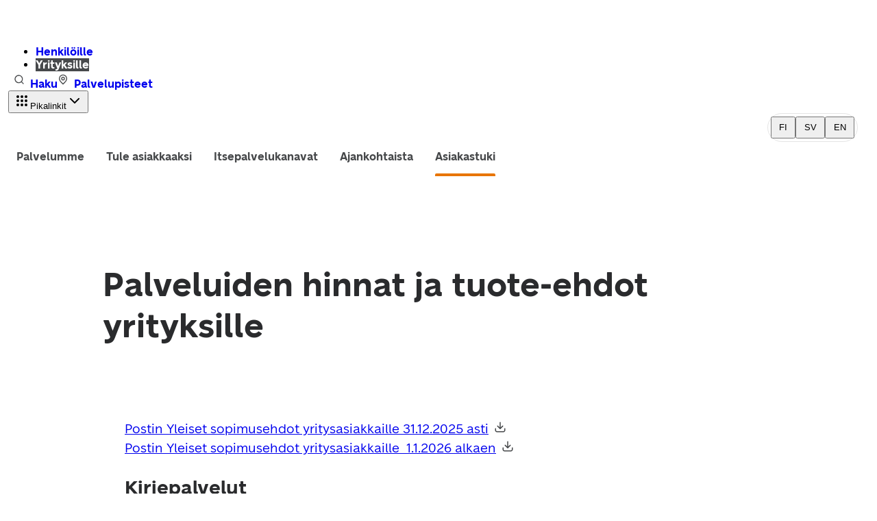

--- FILE ---
content_type: text/html; charset=utf-8
request_url: https://www.posti.fi/yrityksille/asiakastuki/palveluiden-hinnat-ja-tuote-ehdot
body_size: 45920
content:
<!DOCTYPE html><html lang="fi"><head><meta charSet="utf-8" data-next-head=""/><meta name="viewport" content="width=device-width" data-next-head=""/><title data-next-head="">Hinnat ja tuote-ehdot yritysasiakkaille | Posti yrityksille</title><link rel="icon" href="https://assets.ctfassets.net/dvxpcmq06s7e/pkrFI9pZwsBhQ2lBowzyt/3c40676e510621e6adb7a1aebbe8ebc0/favicon.ico" data-next-head=""/><meta property="og:locale" content="fi" data-next-head=""/><meta property="og:image" content="https://images.ctfassets.net/dvxpcmq06s7e/74DWTW8IXD0OOqXRXgcg7j/da91f8b6ec148ec11cfb22e262cab2d2/posti-default.png" data-next-head=""/><meta property="og:title" content="Yritysasiakkaiden sopimus- ja tuote-ehdot sekä hinnastot." data-next-head=""/><meta property="og:description" content="Tutustu Postin yritysasiakkaiden sopimusehtoihin, käyttöehtoihin ja hinnastoihin." data-next-head=""/><meta name="description" content="Tutustu Postin yritysasiakkaiden sopimusehtoihin, käyttöehtoihin ja hinnastoihin." data-next-head=""/><meta property="og:site_name" content="Posti" data-next-head=""/><link rel="canonical" href="https://www.posti.fi/yrityksille/asiakastuki/palveluiden-hinnat-ja-tuote-ehdot" data-next-head=""/><link href="https://cdn.posti.fi/asset/css/typography-posti-font.css" rel="stylesheet"/><script type="text/javascript" src="//cdn-4.convertexperiments.com/v1/js/100413367-100414860.js?environment=prd"></script><link rel="preload" href="/_next/static/media/3f8f31f8e393e843-s.p.woff2" as="font" type="font/woff2" crossorigin="anonymous" data-next-font="size-adjust"/><link rel="preload" href="/_next/static/media/72c1be068793aac0-s.p.woff2" as="font" type="font/woff2" crossorigin="anonymous" data-next-font="size-adjust"/><link rel="preload" href="/_next/static/media/aced83dc9115b881-s.p.woff2" as="font" type="font/woff2" crossorigin="anonymous" data-next-font="size-adjust"/><link rel="preload" href="/_next/static/media/0bd0a4e7537afc00-s.p.woff2" as="font" type="font/woff2" crossorigin="anonymous" data-next-font="size-adjust"/><link rel="preload" href="/_next/static/media/4e68dde56a7318af-s.p.woff2" as="font" type="font/woff2" crossorigin="anonymous" data-next-font="size-adjust"/><link rel="preload" href="/_next/static/media/da27796fd9b2589e-s.p.woff2" as="font" type="font/woff2" crossorigin="anonymous" data-next-font="size-adjust"/><link rel="preload" href="/_next/static/media/239ee63ac545053e-s.p.woff2" as="font" type="font/woff2" crossorigin="anonymous" data-next-font="size-adjust"/><link rel="preload" href="/_next/static/media/2892a7258c56debd-s.p.woff2" as="font" type="font/woff2" crossorigin="anonymous" data-next-font="size-adjust"/><link rel="preload" href="/_next/static/css/cba758bff8a32350.css" as="style"/><link rel="stylesheet" href="/_next/static/css/cba758bff8a32350.css" data-n-g=""/><link rel="preload" href="/_next/static/css/ce450df068d270b8.css" as="style"/><link rel="stylesheet" href="/_next/static/css/ce450df068d270b8.css" data-n-p=""/><noscript data-n-css=""></noscript><script defer="" nomodule="" src="/_next/static/chunks/polyfills-42372ed130431b0a.js"></script><script src="/_next/static/chunks/webpack-f8aea6bc6931cd0d.js" defer=""></script><script src="/_next/static/chunks/framework-e4f935a0d9f5a98d.js" defer=""></script><script src="/_next/static/chunks/main-bbfdc28b141b6713.js" defer=""></script><script src="/_next/static/chunks/pages/_app-ca360914d28209d6.js" defer=""></script><script src="/_next/static/chunks/7a01f411-d3b1b2fc8b6accb2.js" defer=""></script><script src="/_next/static/chunks/758-c220078b8a8015ba.js" defer=""></script><script src="/_next/static/chunks/683-c7b2b1a485d5067d.js" defer=""></script><script src="/_next/static/chunks/pages/%5B%5B...slug%5D%5D-2bfea90014404fa6.js" defer=""></script><script src="/_next/static/20260119100455/_buildManifest.js" defer=""></script><script src="/_next/static/20260119100455/_ssgManifest.js" defer=""></script><style data-styled="" data-styled-version="6.1.19">.hGOKJg{font-family:var(--font-posti-font);font-weight:700;color:#2A2B2D;font-size:1.75rem;line-height:1.4;}/*!sc*/
.kJzaeL{font-family:var(--font-posti-font);font-weight:700;color:#2A2B2D;font-size:1.5rem;line-height:1.4;}/*!sc*/
data-styled.g19[id="sc-181kdiy-0"]{content:"hGOKJg,kJzaeL,"}/*!sc*/
.iTFEHE{display:inline-flex;align-items:center;flex-wrap:wrap;}/*!sc*/
.iTFEHE>*{margin-bottom:0;}/*!sc*/
data-styled.g30[id="sc-gbr0mt-0"]{content:"iTFEHE,"}/*!sc*/
.bInHLL[data-placement='top']{--origin:translateY(8px);}/*!sc*/
.bInHLL[data-placement='top']:has(.react-aria-OverlayArrow){margin-bottom:6px;}/*!sc*/
.bInHLL[data-placement='top'] .react-aria-OverlayArrow{margin-block-start:-2px;}/*!sc*/
.bInHLL[data-placement='top'] .react-aria-OverlayArrow #arrow-path{filter:drop-shadow(0 3px 1px rgb(0 0 0 / 8%));}/*!sc*/
.bInHLL[data-placement='bottom']{--origin:translateY(-8px);}/*!sc*/
.bInHLL[data-placement='bottom'] .react-aria-OverlayArrow svg{transform:rotate(180deg);}/*!sc*/
.bInHLL[data-placement='bottom']:has(.react-aria-OverlayArrow){margin-top:6px;}/*!sc*/
.bInHLL[data-placement='right']{--origin:translateX(-8px);}/*!sc*/
.bInHLL[data-placement='right']:has(.react-aria-OverlayArrow){margin-left:6px;}/*!sc*/
.bInHLL[data-placement='right'] .react-aria-OverlayArrow svg{transform:rotate(90deg);}/*!sc*/
.bInHLL[data-placement='right'] .react-aria-OverlayArrow #arrow-path{filter:drop-shadow(0 0 1px rgb(0 0 0 / 17%));}/*!sc*/
.bInHLL[data-placement='left']{--origin:translateX(8px);}/*!sc*/
.bInHLL[data-placement='left']:has(.react-aria-OverlayArrow){margin-right:6px;}/*!sc*/
.bInHLL[data-placement='left'] .react-aria-OverlayArrow svg{transform:rotate(-90deg);}/*!sc*/
.bInHLL[data-placement='left'] .react-aria-OverlayArrow #arrow-path{filter:drop-shadow(0 -1px 1px rgb(0 0 0 / 40%));}/*!sc*/
.bInHLL[data-entering]{animation-name:hccVYG;animation-duration:150ms;}/*!sc*/
.bInHLL[data-exiting]{animation-name:hccVYG;animation-duration:150ms;animation-direction:reverse;}/*!sc*/
data-styled.g57[id="sc-1fnl45j-0"]{content:"bInHLL,"}/*!sc*/
.fSzkAz{font-family:var(--font-posti-font);font-weight:400;line-height:1.5;color:#2A2B2D;font-size:1rem;}/*!sc*/
data-styled.g67[id="sc-5ge2cf-0"]{content:"fSzkAz,"}/*!sc*/
.eRTynO{line-height:1.35;font-weight:700;font-family:var(--font-posti-font);font-size:2rem;color:#2A2B2D;margin:0 0 1rem;hyphens:manual;}/*!sc*/
@media screen and (min-width:576px){.eRTynO{line-height:1.25;font-weight:700;font-family:var(--font-posti-font);font-size:2.5rem;margin:0 0 1.5rem;}}/*!sc*/
@media screen and (min-width:){.eRTynO{line-height:1.25;font-weight:700;font-family:var(--font-posti-font);font-size:3rem;margin:0 0 2rem;}}/*!sc*/
data-styled.g68[id="sc-68acc469-0"]{content:"eRTynO,"}/*!sc*/
.bSolSN{line-height:1.4;font-weight:700;font-family:var(--font-posti-font);font-size:1.375rem;color:#2A2B2D;margin:2.5rem 0 1rem;hyphens:manual;}/*!sc*/
@media screen and (min-width:576px){.bSolSN{line-height:1.4;font-weight:700;font-family:var(--font-posti-font);font-size:1.75rem;margin:3.5rem 0 1.5rem;}}/*!sc*/
@media screen and (min-width:){.bSolSN{line-height:1.35;font-weight:700;font-family:var(--font-posti-font);font-size:2rem;margin:3.5rem 0 2rem;}}/*!sc*/
data-styled.g69[id="sc-68acc469-1"]{content:"bSolSN,"}/*!sc*/
.ejysWA{line-height:100%;font-weight:700;font-family:var(--font-posti-font);font-size:1rem;color:#2A2B2D;margin:0 0 1.5rem;hyphens:manual;}/*!sc*/
@media screen and (min-width:576px){.ejysWA{line-height:1.4;font-weight:700;font-family:var(--font-posti-font);font-size:1.1875rem;}}/*!sc*/
data-styled.g70[id="sc-68acc469-2"]{content:"ejysWA,"}/*!sc*/
html{scroll-behavior:smooth;}/*!sc*/
input,textarea{outline:none;}/*!sc*/
data-styled.g75[id="sc-global-jnQlpU1"]{content:"sc-global-jnQlpU1,"}/*!sc*/
.jJuuQy{padding:3rem 1rem 2rem;}/*!sc*/
@media screen and (min-width:30em){.jJuuQy{padding:4rem 2rem 3.5rem;}}/*!sc*/
@media screen and (min-width:48em){.jJuuQy{padding:8rem 2rem 4rem;}}/*!sc*/
data-styled.g77[id="sc-fd7ef78f-0"]{content:"jJuuQy,"}/*!sc*/
.DreEW{width:100%;max-width:40rem;margin:0 auto;}/*!sc*/
@media screen and (min-width:64em){.DreEW{max-width:61.25rem;margin:0 auto;}}/*!sc*/
data-styled.g78[id="sc-fd7ef78f-1"]{content:"DreEW,"}/*!sc*/
.gOfgUO{margin:0;}/*!sc*/
.gOfgUO p{line-height:1.5;font-weight:400;font-family:var(--font-posti-font);font-size:1rem;}/*!sc*/
@media screen and (min-width:30em){.gOfgUO p{line-height:1.78125;font-weight:400;font-family:var(--font-posti-font);font-size:1.1875rem;}}/*!sc*/
@media screen and (min-width:64em){.gOfgUO{max-width:49.125rem;}}/*!sc*/
data-styled.g80[id="sc-fd7ef78f-3"]{content:"gOfgUO,"}/*!sc*/
.jRhBoP{display:flex;justify-content:space-between;align-items:flex-end;}/*!sc*/
.jRhBoP button{padding:0;border:0;display:flex;}/*!sc*/
.jRhBoP button svg{margin:0 0.8rem;}/*!sc*/
data-styled.g81[id="sc-fd7ef78f-4"]{content:"jRhBoP,"}/*!sc*/
.iqCwww{line-height:1.4;font-weight:700;font-family:var(--font-posti-font);font-size:1.75rem;}/*!sc*/
@media screen and (min-width:30em){.iqCwww{line-height:1.25;font-weight:700;font-family:var(--font-posti-font);font-size:2.5rem;}}/*!sc*/
@media screen and (min-width:64em){.iqCwww{line-height:1.25;font-weight:700;font-family:var(--font-posti-font);font-size:3rem;}}/*!sc*/
data-styled.g82[id="sc-fd7ef78f-5"]{content:"iqCwww,"}/*!sc*/
.gIroDW{position:relative;display:flex;flex-direction:column;min-height:100dvh;overflow:hidden;width:100%;}/*!sc*/
data-styled.g124[id="sc-d0e0f7aa-0"]{content:"gIroDW,"}/*!sc*/
.bSRzY{display:flex;flex-direction:column;flex-grow:1;padding-bottom:6rem;}/*!sc*/
data-styled.g125[id="sc-d0e0f7aa-1"]{content:"bSRzY,"}/*!sc*/
.joonXe{padding:0 1rem;margin:0 auto 3rem;width:100%;}/*!sc*/
.joonXe p a.default svg *{fill:#47494B;}/*!sc*/
.joonXe p a.default:hover svg *{fill:#B85C00;}/*!sc*/
.joonXe p a.default:active svg *,.joonXe p a.default:active:focus svg *{fill:#8A4500;}/*!sc*/
@media screen and (min-width:30em){.joonXe{padding:0 2rem;}}/*!sc*/
@media screen and (min-width:48em){.joonXe{margin:0 auto 3.5rem;}}/*!sc*/
@media screen and (min-width:64em){.joonXe{margin:0 auto 4rem;}}/*!sc*/
.joonXe:has(+ .sc-4ac2ff8c-0){margin-bottom:0;}/*!sc*/
data-styled.g134[id="sc-e820d827-0"]{content:"joonXe,"}/*!sc*/
@media screen and (min-width:64em){.fXcucE{display:grid;grid-template-columns:1fr 19.25rem;gap:2rem;}}/*!sc*/
data-styled.g135[id="sc-e820d827-1"]{content:"fXcucE,"}/*!sc*/
.bnbgUL{width:100%;}/*!sc*/
data-styled.g136[id="sc-e820d827-2"]{content:"bnbgUL,"}/*!sc*/
.hkhhhf{width:100%;order:-1;margin-bottom:3rem;}/*!sc*/
@media screen and (min-width:64em){.hkhhhf{order:0;}}/*!sc*/
data-styled.g137[id="sc-e820d827-3"]{content:"hkhhhf,"}/*!sc*/
.gwLmiW{width:100%;margin:0 auto;max-width:40rem;}/*!sc*/
@media screen and (min-width:64em){.gwLmiW{max-width:61.25rem;}}/*!sc*/
.gwLmiW h2:first-of-type{margin-top:0;}/*!sc*/
data-styled.g138[id="sc-e820d827-4"]{content:"gwLmiW,"}/*!sc*/
.haOuKf{list-style:none;margin:0 0 0 1.125rem;padding:0 0 1.5rem 0;}/*!sc*/
.haOuKf li{position:relative;padding-left:0.75rem;font-size:1rem;color:#2A2B2D;}/*!sc*/
.haOuKf li p{padding-bottom:0;font-size:1rem;color:#2A2B2D;}/*!sc*/
@media screen and (min-width:576px){.haOuKf li p{font-size:1.1875rem;}}/*!sc*/
.haOuKf li::before{content:'·';display:flex;justify-content:center;align-items:center;position:absolute;left:-0.3125rem;width:0.3125rem;height:1.5625rem;text-align:center;color:#2A2B2D;line-height:1rem;font-size:1rem;font-weight:700;}/*!sc*/
@media screen and (min-width:576px){.haOuKf{margin-left:1.6875rem;}.haOuKf li{padding-left:0.75rem;font-size:1.1875rem;}.haOuKf li::before{left:-0.4375rem;width:0.4375rem;height:1.8125rem;}}/*!sc*/
data-styled.g140[id="sc-e820d827-6"]{content:"haOuKf,"}/*!sc*/
.jdFfvG{margin-bottom:3.5rem;}/*!sc*/
data-styled.g141[id="sc-e820d827-7"]{content:"jdFfvG,"}/*!sc*/
.gweBcT{margin-bottom:1.5rem;white-space:pre-wrap;}/*!sc*/
@media screen and (min-width:576px){.gweBcT{font-size:1.1875rem;}}/*!sc*/
.gweBcT:last-child{margin-bottom:0;}/*!sc*/
data-styled.g142[id="sc-e820d827-8"]{content:"gweBcT,"}/*!sc*/
.hwtZkQ{padding:2rem 0.75rem;}/*!sc*/
.hwtZkQ:active,.hwtZkQ:focus{outline:none;}/*!sc*/
.hwtZkQ>div{display:flex;align-items:center;height:auto;}/*!sc*/
data-styled.g153[id="sc-3567066c-7"]{content:"hwtZkQ,"}/*!sc*/
.kxKguQ{padding:1rem;line-height:100%;font-weight:400;font-family:var(--font-posti-font);font-size:1rem;}/*!sc*/
@media screen and (min-width:30em){.kxKguQ{line-height:100%;font-weight:400;font-family:var(--font-posti-font);font-size:1.1875rem;padding:0.5rem;}}/*!sc*/
data-styled.g156[id="sc-a300b40d-0"]{content:"kxKguQ,"}/*!sc*/
.eCdvPN{display:flex;width:100%;flex-direction:column;}/*!sc*/
data-styled.g158[id="sc-a300b40d-2"]{content:"eCdvPN,"}/*!sc*/
.kQNYP{line-height:1.425rem;font-weight:700;font-family:var(--font-posti-font);font-size:1.1875rem;color:#2A2B2D;}/*!sc*/
@media screen and (min-width:30em){.kQNYP{line-height:1.65rem;font-weight:700;font-family:var(--font-posti-font);font-size:1.375rem;}}/*!sc*/
data-styled.g160[id="sc-a300b40d-4"]{content:"kQNYP,"}/*!sc*/
.fFrLBM{margin-bottom:2rem;}/*!sc*/
@media screen and (min-width:30em){.fFrLBM{margin-bottom:0;}}/*!sc*/
@media screen and (min-width:48em){.fFrLBM>*{max-width:45rem;width:100%;margin:0 0 2rem;}}/*!sc*/
data-styled.g166[id="sc-25358535-0"]{content:"fFrLBM,"}/*!sc*/
@media screen and (min-width:48em){.jZhTTh{margin:0 0 4rem;}}/*!sc*/
data-styled.g167[id="sc-25358535-1"]{content:"jZhTTh,"}/*!sc*/
.kGdMFs{width:100%;margin:0 auto;max-width:40rem;}/*!sc*/
@media screen and (min-width:64em){.kGdMFs{max-width:61.25rem;}}/*!sc*/
data-styled.g168[id="sc-25358535-2"]{content:"kGdMFs,"}/*!sc*/
.dAJCRk{margin-bottom:2rem;}/*!sc*/
data-styled.g169[id="sc-25358535-3"]{content:"dAJCRk,"}/*!sc*/
@keyframes skeleton-loading{0%{background-color:hsl(0,0%,98%);}100%{background-color:hsl(240,4%,95%);}}/*!sc*/
.iBQzF div{animation:skeleton-loading 1s linear infinite alternate;}/*!sc*/
data-styled.g272[id="sc-c371ded-0"]{content:"iBQzF,"}/*!sc*/
.eiEXft{padding:0 0 1.5rem;width:100%;}/*!sc*/
@media screen and (min-width:576px){.eiEXft{padding:0;margin-top:0.5rem;}}/*!sc*/
@media screen and (min-width:64em){.eiEXft{margin-top:1rem;}}/*!sc*/
data-styled.g273[id="sc-460fb105-0"]{content:"eiEXft,"}/*!sc*/
.ixmJRk{background-color:#47494B;padding:3rem 1rem;}/*!sc*/
@media screen and (min-width:30em){.ixmJRk{padding:3rem 2rem;}}/*!sc*/
@media screen and (min-width:48em){.ixmJRk{display:grid;grid-template-columns:1fr 1fr;gap:4rem 2rem;padding:2rem;}}/*!sc*/
@media screen and (min-width:64em){.ixmJRk{grid-template-columns:repeat(5,1fr);}}/*!sc*/
data-styled.g297[id="sc-9c954c0-0"]{content:"ixmJRk,"}/*!sc*/
.bPJGZI{padding-bottom:2rem;}/*!sc*/
.bPJGZI:last-child{padding-bottom:0;}/*!sc*/
@media screen and (min-width:48em){.bPJGZI{padding:0;}}/*!sc*/
data-styled.g298[id="sc-9c954c0-1"]{content:"bPJGZI,"}/*!sc*/
.kWnkVi{color:#FFFFFF;padding-bottom:1.5rem;}/*!sc*/
data-styled.g299[id="sc-9c954c0-2"]{content:"kWnkVi,"}/*!sc*/
.beeWxA{display:flex;flex-direction:column;margin-bottom:0.5rem;list-style:none;margin:0;padding:0;}/*!sc*/
.beeWxA:last-child{margin-bottom:0;}/*!sc*/
data-styled.g300[id="sc-9c954c0-3"]{content:"beeWxA,"}/*!sc*/
.zUFgH{list-style:none;margin:0 1.5rem 1rem 0;}/*!sc*/
.zUFgH a{display:inline-block;text-decoration:none;line-height:1.0625rem;font-weight:400;font-family:var(--font-posti-font);font-size:0.875rem;}/*!sc*/
.zUFgH a:hover{text-decoration:underline;}/*!sc*/
@media screen and (min-width:30em){.zUFgH{margin:0 1.5rem 1rem 0;}}/*!sc*/
data-styled.g301[id="sc-9c954c0-4"]{content:"zUFgH,"}/*!sc*/
.eMULHP{padding:3rem 1rem;}/*!sc*/
.eMULHP .sc-9c954c0-4 a{line-height:1.1875rem;font-weight:700;font-family:var(--font-posti-font);font-size:1rem;}/*!sc*/
@media screen and (min-width:30em){.eMULHP{padding:3rem 2rem;}}/*!sc*/
@media screen and (min-width:48em){.eMULHP{display:flex;justify-content:space-between;padding:1.5rem 2rem;}}/*!sc*/
data-styled.g303[id="sc-9c954c0-6"]{content:"eMULHP,"}/*!sc*/
.fbKRDQ{margin:0;padding:0;}/*!sc*/
@media screen and (min-width:30em){.fbKRDQ{display:flex;flex-direction:row;align-items:center;width:100%;flex-wrap:wrap;gap:1.5rem;}.fbKRDQ .sc-9c954c0-4{margin:0;}}/*!sc*/
data-styled.g304[id="sc-9c954c0-7"]{content:"fbKRDQ,"}/*!sc*/
.jcNTTb{margin-top:2rem;}/*!sc*/
.jcNTTb p{margin:0;}/*!sc*/
@media screen and (min-width:30em){.jcNTTb{margin:0;white-space:nowrap;}}/*!sc*/
@media screen and (min-width:80em){.jcNTTb{margin:0 0 0 auto;}}/*!sc*/
data-styled.g305[id="sc-9c954c0-8"]{content:"jcNTTb,"}/*!sc*/
.caeejH{position:relative;padding:0.25rem;border:1px solid #E5E5E5;border-radius:2.5rem;background:#FFFFFF;}/*!sc*/
data-styled.g306[id="sc-fdfdb59c-0"]{content:"caeejH,"}/*!sc*/
.lmFvRs{display:flex;flex-direction:row;align-items:center;justify-content:flex-end;margin-left:0.5rem;}/*!sc*/
@media (max-width:48em){.lmFvRs{display:none;}}/*!sc*/
.lmFvRs svg{margin-right:1em;}/*!sc*/
data-styled.g307[id="sc-fdfdb59c-1"]{content:"lmFvRs,"}/*!sc*/
.jyaRhn{padding:0.375rem 0.65rem;}/*!sc*/
.jyaRhn span{display:block;line-height:1rem;font-size:0.8125rem;}/*!sc*/
data-styled.g308[id="sc-fdfdb59c-2"]{content:"jyaRhn,"}/*!sc*/
.eGvPpa{text-decoration:none;}/*!sc*/
.eGvPpa:hover{text-decoration:none!important;}/*!sc*/
.eGvPpa:focus{box-shadow:none;}/*!sc*/
data-styled.g309[id="sc-fdfdb59c-3"]{content:"eGvPpa,"}/*!sc*/
.kECNKH{display:flex;gap:1rem;}/*!sc*/
data-styled.g352[id="sc-b4097f41-0"]{content:"kECNKH,"}/*!sc*/
.eRLQdT{object-fit:contain;object-position:left;}/*!sc*/
data-styled.g353[id="sc-b4097f41-1"]{content:"eRLQdT,"}/*!sc*/
.hzbXDO{display:flex;padding:0.25rem 0.25rem 0.25rem 0;}/*!sc*/
data-styled.g354[id="sc-b4097f41-2"]{content:"hzbXDO,"}/*!sc*/
.eDFJsI{position:relative;display:flex;width:auto;height:34px;aspect-ratio:16/9;}/*!sc*/
@media screen and (min-width:80em){.eDFJsI{margin-left:1rem;}}/*!sc*/
data-styled.g355[id="sc-b4097f41-3"]{content:"eDFJsI,"}/*!sc*/
.gydYuJ{margin-right:0.75rem;border-radius:revert-layer;}/*!sc*/
.gydYuJ:active:focus,.gydYuJ:focus{outline:none;}/*!sc*/
data-styled.g356[id="sc-5e090872-0"]{content:"gydYuJ,"}/*!sc*/
.bIhRcZ{display:block;z-index:100;box-shadow:rgba(27,31,35,0.07) 0px 8px 22px;}/*!sc*/
@media (min-width: 80em){.bIhRcZ{display:none;}}/*!sc*/
data-styled.g357[id="sc-5e090872-1"]{content:"bIhRcZ,"}/*!sc*/
.kEbvjI{justify-content:flex-start;height:4.5rem;}/*!sc*/
data-styled.g358[id="sc-5e090872-2"]{content:"kEbvjI,"}/*!sc*/
.kuCIBo{margin:0;border-top:1px solid #D0D1D3;}/*!sc*/
data-styled.g359[id="sc-2a84609d-0"]{content:"kuCIBo,"}/*!sc*/
.fsdyFn{display:inline-flex!important;align-items:center;text-decoration:none;color:#FFFFFF;}/*!sc*/
.fsdyFn:hover{color:#FFFFFF;}/*!sc*/
.fsdyFn:active{color:#E87500;}/*!sc*/
.fsdyFn svg{min-width:1rem;}/*!sc*/
.fsdyFn svg *{fill:#FFFFFF;}/*!sc*/
data-styled.g360[id="sc-379fcdcb-0"]{content:"fsdyFn,"}/*!sc*/
.fkLzYf:hover{color:#B85C00;}/*!sc*/
.fkLzYf:active{color:#8A4500;}/*!sc*/
data-styled.g364[id="sc-379fcdcb-4"]{content:"fkLzYf,"}/*!sc*/
.dGgSNU{margin-left:0.5rem;}/*!sc*/
data-styled.g365[id="sc-379fcdcb-5"]{content:"dGgSNU,"}/*!sc*/
.jDVCeN{width:1rem;margin-right:0.5rem;color:#47494B;}/*!sc*/
data-styled.g444[id="sc-ff09c4b9-0"]{content:"jDVCeN,"}/*!sc*/
.hlYDtN{text-decoration:none;font-weight:700;}/*!sc*/
.hlYDtN[aria-current='true']{background-color:#47494B;color:#FFFFFF;}/*!sc*/
.hlYDtN[aria-current='true']:hover,.hlYDtN[aria-current='true']:active{color:#FFFFFF;background-color:#47494B;}/*!sc*/
.hlYDtN:hover{color:#47494B;background-color:#E5E5E5;text-decoration:none;}/*!sc*/
.hlYDtN:active{color:#47494B;background-color:#D0D1D3;}/*!sc*/
data-styled.g459[id="sc-e25b0e39-0"]{content:"hlYDtN,"}/*!sc*/
.btuELc ul{margin-bottom:0;}/*!sc*/
data-styled.g460[id="sc-e25b0e39-1"]{content:"btuELc,"}/*!sc*/
.iwriLn{margin:0 0.5rem;display:flex;}/*!sc*/
data-styled.g461[id="sc-eaf3969f-0"]{content:"iwriLn,"}/*!sc*/
.GbBAq{text-decoration:none;font-weight:700;}/*!sc*/
.GbBAq:hover{color:#47494B;background-color:#E5E5E5;text-decoration:none;}/*!sc*/
.GbBAq:active,.GbBAq:active:focus{color:#47494B;background-color:#D0D1D3;}/*!sc*/
.GbBAq[aria-current]:not([aria-current='false']){background-color:transparent;color:#47494B;}/*!sc*/
.GbBAq[aria-current]:not([aria-current='false']):hover{background-color:#E5E5E5;color:#47494B!important;}/*!sc*/
.GbBAq[aria-current]:not([aria-current='false']):active{background-color:#D0D1D3;}/*!sc*/
data-styled.g462[id="sc-eaf3969f-1"]{content:"GbBAq,"}/*!sc*/
.gxJtfY{position:relative;border-radius:1.875rem;background-color:transparent;border:none;padding:0.5rem 0.75rem;user-select:none;outline:none;cursor:pointer;font-weight:700;font-size:1rem;line-height:1.5;font-family:var(--font-posti-font);color:#47494B;transition:all 100ms ease-in;margin-top:0.125rem;}/*!sc*/
@media (hover:hover){.gxJtfY:hover{background-color:#E5E5E5;}}/*!sc*/
.gxJtfY:active{background-color:#D0D1D3;}/*!sc*/
.gxJtfY:active:focus-visible{box-shadow:inset 0 0 0 2px #E87500;}/*!sc*/
.gxJtfY:active:focus:not(:focus-visible){box-shadow:none;}/*!sc*/
.gxJtfY:focus,.gxJtfY:focus-visible{box-shadow:inset 0 0 0 2px #E87500;outline:none;}/*!sc*/
.gxJtfY[aria-disabled='true']{pointer-events:none;cursor:default;color:#B5B8BA;}/*!sc*/
.gxJtfY[aria-disabled='true'] .sc-294f6fc-1{background:#B5B8BA;}/*!sc*/
.gxJtfY .sc-294f6fc-1{background-color:#E87500;bottom:-0.5rem;left:0.75rem;right:0.75rem;width:calc(100% - 2 * 0.75rem);}/*!sc*/
data-styled.g482[id="sc-294f6fc-0"]{content:"gxJtfY,"}/*!sc*/
.dkiXpH{position:absolute;display:inline-block;height:0.25rem;border-radius:2px 2px 0 0;}/*!sc*/
data-styled.g483[id="sc-294f6fc-1"]{content:"dkiXpH,"}/*!sc*/
.bOcTdT{padding-bottom:0.5rem;}/*!sc*/
@media (max-width:48em){.bOcTdT{display:none;}}/*!sc*/
data-styled.g485[id="sc-39916e65-1"]{content:"bOcTdT,"}/*!sc*/
.gDpwFW{display:flex;flex-wrap:wrap;row-gap:0.75rem;}/*!sc*/
.gDpwFW>*{margin-right:0.5rem;}/*!sc*/
data-styled.g486[id="sc-39916e65-2"]{content:"gDpwFW,"}/*!sc*/
.jUFPcI{padding:0;}/*!sc*/
.jUFPcI button{border-radius:revert-layer;}/*!sc*/
.jUFPcI button:focus{outline:none;}/*!sc*/
data-styled.g487[id="sc-23550d8d-0"]{content:"jUFPcI,"}/*!sc*/
.iUrZJM{max-width:100rem;margin:0 auto;}/*!sc*/
@media (max-width: 100em){.iUrZJM{padding:0 1.25rem 0 0.25rem;}}/*!sc*/
data-styled.g488[id="sc-23550d8d-1"]{content:"iUrZJM,"}/*!sc*/
.fBlPRN{display:none;z-index:100;}/*!sc*/
@media (min-width: 80em){.fBlPRN{display:block;}}/*!sc*/
data-styled.g489[id="sc-23550d8d-2"]{content:"fBlPRN,"}/*!sc*/
@keyframes hccVYG{from{transform:var(--origin);opacity:0;}to{transform:translateX(0) translateY(0);opacity:1;}}/*!sc*/
data-styled.g493[id="sc-keyframes-hccVYG"]{content:"hccVYG,"}/*!sc*/
</style></head><body><div id="__next"><div class="__className_46ab90"><div id="page-wrapper" class="sc-d0e0f7aa-0 gIroDW"><header class="top-bar___XNW sc-23550d8d-2 fBlPRN" data-testid="navigation-main-wrapper-desktop"><div class="sc-23550d8d-1 iUrZJM"><div class="top-bar-content___Pcm sc-23550d8d-0 jUFPcI" data-testid="navigation-main-top-row-container-desktop"><div class="top-bar-section___i0M" style="--top-bar-section-spacing-gap:1.5rem"><div class="sc-b4097f41-0 kECNKH"><a aria-label="Takaisin etusivulle" class="sc-b4097f41-2 hzbXDO" href="/yrityksille"><div class="sc-b4097f41-3 eDFJsI"><img data-testid="posti-logo" alt="" loading="lazy" decoding="async" data-nimg="fill" class="sc-b4097f41-1 eRLQdT" style="position:absolute;height:100%;width:100%;left:0;top:0;right:0;bottom:0;color:transparent" sizes="100vw" srcSet="/_next/image?url=https%3A%2F%2Fimages.ctfassets.net%2Fdvxpcmq06s7e%2F58lilt4B03fU5tC2po3g49%2F5a5bd476b791f9b1cca3e32472fbed3e%2Flogo.png&amp;w=640&amp;q=75 640w, /_next/image?url=https%3A%2F%2Fimages.ctfassets.net%2Fdvxpcmq06s7e%2F58lilt4B03fU5tC2po3g49%2F5a5bd476b791f9b1cca3e32472fbed3e%2Flogo.png&amp;w=750&amp;q=75 750w, /_next/image?url=https%3A%2F%2Fimages.ctfassets.net%2Fdvxpcmq06s7e%2F58lilt4B03fU5tC2po3g49%2F5a5bd476b791f9b1cca3e32472fbed3e%2Flogo.png&amp;w=828&amp;q=75 828w, /_next/image?url=https%3A%2F%2Fimages.ctfassets.net%2Fdvxpcmq06s7e%2F58lilt4B03fU5tC2po3g49%2F5a5bd476b791f9b1cca3e32472fbed3e%2Flogo.png&amp;w=1080&amp;q=75 1080w, /_next/image?url=https%3A%2F%2Fimages.ctfassets.net%2Fdvxpcmq06s7e%2F58lilt4B03fU5tC2po3g49%2F5a5bd476b791f9b1cca3e32472fbed3e%2Flogo.png&amp;w=1200&amp;q=75 1200w, /_next/image?url=https%3A%2F%2Fimages.ctfassets.net%2Fdvxpcmq06s7e%2F58lilt4B03fU5tC2po3g49%2F5a5bd476b791f9b1cca3e32472fbed3e%2Flogo.png&amp;w=1920&amp;q=75 1920w, /_next/image?url=https%3A%2F%2Fimages.ctfassets.net%2Fdvxpcmq06s7e%2F58lilt4B03fU5tC2po3g49%2F5a5bd476b791f9b1cca3e32472fbed3e%2Flogo.png&amp;w=2048&amp;q=75 2048w, /_next/image?url=https%3A%2F%2Fimages.ctfassets.net%2Fdvxpcmq06s7e%2F58lilt4B03fU5tC2po3g49%2F5a5bd476b791f9b1cca3e32472fbed3e%2Flogo.png&amp;w=3840&amp;q=75 3840w" src="/_next/image?url=https%3A%2F%2Fimages.ctfassets.net%2Fdvxpcmq06s7e%2F58lilt4B03fU5tC2po3g49%2F5a5bd476b791f9b1cca3e32472fbed3e%2Flogo.png&amp;w=3840&amp;q=75"/></div></a></div><nav class="top-bar-navigation___D0A sc-e25b0e39-1 btuELc" data-testid="top-bar-root-level-items"><ul><li><a aria-current="false" class="contained-link___est md___0oT primary___fsL sc-e25b0e39-0 hlYDtN" href="/henkiloille" aria-selected="false"><span>Henkilöille</span></a></li><li><a aria-current="true" class="contained-link___est md___0oT primary___fsL sc-e25b0e39-0 hlYDtN" href="/yrityksille" aria-selected="true"><span>Yrityksille</span></a></li></ul></nav></div><div class="top-bar-section___i0M" style="--top-bar-section-spacing-gap:1.5rem"><div class="sc-eaf3969f-0 iwriLn"><a class="contained-link___est md___0oT primary___fsL sc-eaf3969f-1 GbBAq" data-testid="utility-link-18QyXo5n5MVpo2SzccRS8K" href="/haku" aria-selected="false"><span><svg xmlns="http://www.w3.org/2000/svg" width="24" height="24" fill="currentColor" viewBox="0 0 24 24" class="sc-ff09c4b9-0 jDVCeN"><path fill-rule="evenodd" d="M11 4a7 7 0 1 0 4.856 12.041 1 1 0 0 1 .185-.185A7 7 0 0 0 11 4m7.032 12.618a9 9 0 1 0-1.414 1.414l3.675 3.675a1 1 0 0 0 1.414-1.414z" clip-rule="evenodd"></path></svg>Haku</span></a><a class="contained-link___est md___0oT primary___fsL sc-eaf3969f-1 GbBAq" data-testid="utility-link-5dGX8cHyRcqVs0p0W17ddr" href="/palvelupisteet-kartalla" aria-selected="false"><span><svg xmlns="http://www.w3.org/2000/svg" width="24" height="24" fill="currentColor" viewBox="0 0 24 24" class="sc-ff09c4b9-0 jDVCeN"><path fill-rule="evenodd" d="M12 3a7 7 0 0 0-7 7c0 1.892.853 3.678 2.292 5.547 1.215 1.578 2.77 3.12 4.44 4.776l.268.266.268-.266c1.67-1.656 3.225-3.198 4.44-4.776C18.147 13.678 19 11.892 19 10a7 7 0 0 0-7-7m-9 7a9 9 0 0 1 18 0c0 2.526-1.147 4.74-2.708 6.767-1.304 1.694-2.974 3.349-4.641 5.002q-.474.469-.944.938a1 1 0 0 1-1.414 0q-.47-.469-.944-.938c-1.668-1.653-3.337-3.308-4.641-5.002C4.147 14.74 3 12.527 3 10m9-2a2 2 0 1 0 0 4 2 2 0 0 0 0-4m-4 2a4 4 0 1 1 8 0 4 4 0 0 1-8 0" clip-rule="evenodd"></path></svg>Palvelupisteet</span></a></div><button class="button___2Zu xxs___TFM secondary___R0w solid___-Lg" type="button" tabindex="0" data-react-aria-pressable="true" id=":R19ad6H1:" aria-expanded="false" data-testid="service-dropdown-button"><svg xmlns="http://www.w3.org/2000/svg" width="24" height="24" fill="currentColor" viewBox="0 0 24 24" aria-hidden="true" class="button-icon___XlS"><path d="M10 6a2 2 0 1 1 4 0 2 2 0 0 1-4 0m6 0a2 2 0 1 1 4 0 2 2 0 0 1-4 0M6 10a2 2 0 1 0 0 4 2 2 0 0 0 0-4m4 2a2 2 0 1 1 4 0 2 2 0 0 1-4 0m8-2a2 2 0 1 0 0 4 2 2 0 0 0 0-4m-2 8a2 2 0 1 1 4 0 2 2 0 0 1-4 0m-4-2a2 2 0 1 0 0 4 2 2 0 0 0 0-4m-8 2a2 2 0 1 1 4 0 2 2 0 0 1-4 0M4 6a2 2 0 1 0 4 0 2 2 0 0 0-4 0"></path></svg><span>Pikalinkit</span><svg xmlns="http://www.w3.org/2000/svg" width="24" height="24" fill="currentColor" viewBox="0 0 24 24" aria-hidden="true" class="button-icon___XlS"><path fill-rule="evenodd" d="M5.293 8.293a1 1 0 0 1 1.414 0L12 13.586l5.293-5.293a1 1 0 1 1 1.414 1.414l-6 6a1 1 0 0 1-1.414 0l-6-6a1 1 0 0 1 0-1.414" clip-rule="evenodd"></path></svg></button><div data-testid="language-selector" class="sc-fdfdb59c-1 lmFvRs"><div aria-label="Selection of languages" role="radiogroup" class="sc-gbr0mt-0 iTFEHE sc-fdfdb59c-0 caeejH"><a tabindex="-1" href="/yrityksille/asiakastuki/palveluiden-hinnat-ja-tuote-ehdot" aria-current="true" aria-checked="false" role="radio" class="sc-fdfdb59c-3 eGvPpa"><button aria-pressed="true" class="filter-button___DNU sc-fdfdb59c-2 jyaRhn" type="button" aria-label="FI"><span class="filter-button-content___ksR">FI</span></button></a><a tabindex="-1" href="/sv/for-foretag/kundsupport/tjanstepriser-och-villkor" aria-checked="false" role="radio" class="sc-fdfdb59c-3 eGvPpa"><button aria-pressed="false" class="filter-button___DNU sc-fdfdb59c-2 jyaRhn" type="button" aria-label="SV"><span class="filter-button-content___ksR">SV</span></button></a><a tabindex="-1" href="/en/for-businesses/customer-support/service-prices-and-terms" aria-checked="false" role="radio" class="sc-fdfdb59c-3 eGvPpa"><button aria-pressed="false" class="filter-button___DNU sc-fdfdb59c-2 jyaRhn" type="button" aria-label="EN"><span class="filter-button-content___ksR">EN</span></button></a></div></div></div></div><div><nav role="menubar" class="sc-39916e65-1 bOcTdT"><div class="sc-39916e65-2 gDpwFW"><button tabindex="0" role="menu" class="sc-294f6fc-0 gxJtfY">Palvelumme</button><a tabindex="-1" data-testid="navigation-main-megamenu-item-377zpXkeEptnbxpG0v9LnG" href="/yrityksille/tule-asiakkaaksi"><button tabindex="0" role="menuitem" class="sc-294f6fc-0 gxJtfY">Tule asiakkaaksi</button></a><a tabindex="-1" data-testid="navigation-main-megamenu-item-3bdyHOCh6OFezjg71qhelo" href="/yrityksille/itsepalvelukanavat"><button tabindex="0" role="menuitem" class="sc-294f6fc-0 gxJtfY">Itsepalvelukanavat</button></a><a tabindex="-1" data-testid="navigation-main-megamenu-item-791e82HAMRkeMKF4s6UywX" href="/yrityksille/ajankohtaista"><button tabindex="0" role="menuitem" class="sc-294f6fc-0 gxJtfY">Ajankohtaista</button></a><a tabindex="-1" data-testid="navigation-main-megamenu-item-7bMf7ZF10l4sCvDuE4CPyF" href="/yrityksille/asiakastuki"><button tabindex="0" role="menuitem" class="sc-294f6fc-0 gxJtfY">Asiakastuki<div><div data-testid="underline" class="sc-294f6fc-1 dkiXpH"></div></div></button></a></div></nav></div></div></header><div class="sc-5e090872-1 bIhRcZ"><div class="top-bar-content___Pcm sc-5e090872-2 kEbvjI"><button class="button___2Zu xs___cF6 tertiary___xmg solid___-Lg sc-5e090872-0 gydYuJ" type="button" data-testid="mobile-menu-open-button" aria-label="" aria-expanded="false" lang="fi"><svg xmlns="http://www.w3.org/2000/svg" width="24" height="24" fill="currentColor" viewBox="0 0 24 24" aria-hidden="true" class="button-icon___XlS"><path fill-rule="evenodd" d="M2 6a1 1 0 0 1 1-1h18a1 1 0 1 1 0 2H3a1 1 0 0 1-1-1m0 6a1 1 0 0 1 1-1h18a1 1 0 1 1 0 2H3a1 1 0 0 1-1-1m0 6a1 1 0 0 1 1-1h12a1 1 0 1 1 0 2H3a1 1 0 0 1-1-1" clip-rule="evenodd"></path></svg></button><div class="sc-b4097f41-0 kECNKH"><a aria-label="Takaisin etusivulle" class="sc-b4097f41-2 hzbXDO" href="/yrityksille"><div class="sc-b4097f41-3 eDFJsI"><img data-testid="posti-logo" alt="" loading="lazy" decoding="async" data-nimg="fill" class="sc-b4097f41-1 eRLQdT" style="position:absolute;height:100%;width:100%;left:0;top:0;right:0;bottom:0;color:transparent" sizes="100vw" srcSet="/_next/image?url=https%3A%2F%2Fimages.ctfassets.net%2Fdvxpcmq06s7e%2F58lilt4B03fU5tC2po3g49%2F5a5bd476b791f9b1cca3e32472fbed3e%2Flogo.png&amp;w=640&amp;q=75 640w, /_next/image?url=https%3A%2F%2Fimages.ctfassets.net%2Fdvxpcmq06s7e%2F58lilt4B03fU5tC2po3g49%2F5a5bd476b791f9b1cca3e32472fbed3e%2Flogo.png&amp;w=750&amp;q=75 750w, /_next/image?url=https%3A%2F%2Fimages.ctfassets.net%2Fdvxpcmq06s7e%2F58lilt4B03fU5tC2po3g49%2F5a5bd476b791f9b1cca3e32472fbed3e%2Flogo.png&amp;w=828&amp;q=75 828w, /_next/image?url=https%3A%2F%2Fimages.ctfassets.net%2Fdvxpcmq06s7e%2F58lilt4B03fU5tC2po3g49%2F5a5bd476b791f9b1cca3e32472fbed3e%2Flogo.png&amp;w=1080&amp;q=75 1080w, /_next/image?url=https%3A%2F%2Fimages.ctfassets.net%2Fdvxpcmq06s7e%2F58lilt4B03fU5tC2po3g49%2F5a5bd476b791f9b1cca3e32472fbed3e%2Flogo.png&amp;w=1200&amp;q=75 1200w, /_next/image?url=https%3A%2F%2Fimages.ctfassets.net%2Fdvxpcmq06s7e%2F58lilt4B03fU5tC2po3g49%2F5a5bd476b791f9b1cca3e32472fbed3e%2Flogo.png&amp;w=1920&amp;q=75 1920w, /_next/image?url=https%3A%2F%2Fimages.ctfassets.net%2Fdvxpcmq06s7e%2F58lilt4B03fU5tC2po3g49%2F5a5bd476b791f9b1cca3e32472fbed3e%2Flogo.png&amp;w=2048&amp;q=75 2048w, /_next/image?url=https%3A%2F%2Fimages.ctfassets.net%2Fdvxpcmq06s7e%2F58lilt4B03fU5tC2po3g49%2F5a5bd476b791f9b1cca3e32472fbed3e%2Flogo.png&amp;w=3840&amp;q=75 3840w" src="/_next/image?url=https%3A%2F%2Fimages.ctfassets.net%2Fdvxpcmq06s7e%2F58lilt4B03fU5tC2po3g49%2F5a5bd476b791f9b1cca3e32472fbed3e%2Flogo.png&amp;w=3840&amp;q=75"/></div></a></div></div></div><main id="pb-main-content" class="sc-d0e0f7aa-1 bSRzY"><div class="sc-fd7ef78f-0 jJuuQy"><div class="sc-fd7ef78f-1 DreEW"><div class="sc-fd7ef78f-4 jRhBoP"><h1 data-contentful-locale="fi-FI" data-contentful-field-id="title" data-contentful-entry-id="5aB5Z5wMwXLyV5ymN0PXjq" data-testid="page-title-basic-page-header" class="sc-68acc469-0 sc-fd7ef78f-5 eRTynO iqCwww">Palveluiden hinnat ja tuote-ehdot yrityksille</h1></div><div data-contentful-locale="fi-FI" data-contentful-field-id="ingress" data-contentful-entry-id="5aB5Z5wMwXLyV5ymN0PXjq" class="sc-fd7ef78f-3 gOfgUO"></div></div></div><div class="sc-e820d827-0 joonXe rich-text-content"><div class="sc-e820d827-4 gwLmiW"><div class="sc-e820d827-1 fXcucE"><div class="sc-e820d827-2 bnbgUL"><div data-contentful-locale="fi-FI" data-contentful-field-id="content" data-contentful-entry-id="24t792VrAIQYqvDvM6UNuA"><p class="sc-5ge2cf-0 sc-e820d827-8 fSzkAz gweBcT"><a href="https://assets.ctfassets.net/dvxpcmq06s7e/24n0gLVF5KBAo8ZnZWn1sk/2ac3a74551d30ef144f235179253b31d/posti-yleiset-sopimusehdot-sopimusasiakkaille-20230101.pdf" class="sc-379fcdcb-4 fkLzYf default" target="_blank" rel="noopener">Postin Yleiset sopimusehdot yritysasiakkaille 31.12.2025 asti<svg xmlns="http://www.w3.org/2000/svg" width="1.1rem" height="1.1rem" fill="currentColor" viewBox="0 0 24 24" class="sc-379fcdcb-5 dGgSNU"><path fill-rule="evenodd" d="M12 2a1 1 0 0 1 1 1v9.586l3.293-3.293a1 1 0 1 1 1.414 1.414l-5 5a1 1 0 0 1-1.414 0l-5-5a1 1 0 0 1 1.414-1.414L11 12.586V3a1 1 0 0 1 1-1M3 14a1 1 0 0 1 1 1v1.2c0 .857 0 1.439.038 1.889.035.438.1.663.18.819a2 2 0 0 0 .874.874c.156.08.38.145.819.18C6.361 20 6.943 20 7.8 20h8.4c.857 0 1.439 0 1.889-.038.438-.035.663-.1.819-.18a2 2 0 0 0 .874-.874c.08-.156.145-.38.18-.819.037-.45.038-1.032.038-1.889V15a1 1 0 1 1 2 0v1.241c0 .805 0 1.47-.044 2.01-.046.563-.145 1.08-.392 1.565a4 4 0 0 1-1.748 1.748c-.485.247-1.002.346-1.564.392-.541.044-1.206.044-2.01.044H7.758c-.805 0-1.47 0-2.01-.044-.563-.046-1.08-.145-1.565-.392a4 4 0 0 1-1.748-1.748c-.247-.485-.346-1.002-.392-1.564C2 17.71 2 17.046 2 16.242V15a1 1 0 0 1 1-1" clip-rule="evenodd"></path></svg></a>
<a href="https://assets.ctfassets.net/dvxpcmq06s7e/6UEsKoRw2Z1HDy24hrsiWV/041938649e92dff9e6f1e19ccc138597/posti-yleiset-sopimusehdot-sopimusasiakkaille-20260101_.pdf" class="sc-379fcdcb-4 fkLzYf default" target="_blank" rel="noopener">Postin Yleiset sopimusehdot yritysasiakkaille  1.1.2026 alkaen<svg xmlns="http://www.w3.org/2000/svg" width="1.1rem" height="1.1rem" fill="currentColor" viewBox="0 0 24 24" class="sc-379fcdcb-5 dGgSNU"><path fill-rule="evenodd" d="M12 2a1 1 0 0 1 1 1v9.586l3.293-3.293a1 1 0 1 1 1.414 1.414l-5 5a1 1 0 0 1-1.414 0l-5-5a1 1 0 0 1 1.414-1.414L11 12.586V3a1 1 0 0 1 1-1M3 14a1 1 0 0 1 1 1v1.2c0 .857 0 1.439.038 1.889.035.438.1.663.18.819a2 2 0 0 0 .874.874c.156.08.38.145.819.18C6.361 20 6.943 20 7.8 20h8.4c.857 0 1.439 0 1.889-.038.438-.035.663-.1.819-.18a2 2 0 0 0 .874-.874c.08-.156.145-.38.18-.819.037-.45.038-1.032.038-1.889V15a1 1 0 1 1 2 0v1.241c0 .805 0 1.47-.044 2.01-.046.563-.145 1.08-.392 1.565a4 4 0 0 1-1.748 1.748c-.485.247-1.002.346-1.564.392-.541.044-1.206.044-2.01.044H7.758c-.805 0-1.47 0-2.01-.044-.563-.046-1.08-.145-1.565-.392a4 4 0 0 1-1.748-1.748c-.247-.485-.346-1.002-.392-1.564C2 17.71 2 17.046 2 16.242V15a1 1 0 0 1 1-1" clip-rule="evenodd"></path></svg></a></p><h2 id="kirjepalvelut" class="sc-68acc469-1 bSolSN">Kirjepalvelut</h2><h3 font-weight="bold" class="sc-68acc469-2 ejysWA">Tuote-ehdot, Posti Jakelu Oy</h3><ul class="sc-e820d827-6 haOuKf"><li><p class="sc-5ge2cf-0 sc-e820d827-8 fSzkAz gweBcT"><a href="https://assets.ctfassets.net/dvxpcmq06s7e/2duhwehnhyvJBFYv8AuhWC/58909768c794d4d42a17b7e220e74d13/posti-tuote-ehdot-kirjepalvelut-sopimusasiakkaat-20260101.pdf" class="sc-379fcdcb-4 fkLzYf default" target="_blank" rel="noopener">Kirjepalvelut sopimusasiakkaille 1.-31.1.2026<svg xmlns="http://www.w3.org/2000/svg" width="1.1rem" height="1.1rem" fill="currentColor" viewBox="0 0 24 24" class="sc-379fcdcb-5 dGgSNU"><path fill-rule="evenodd" d="M12 2a1 1 0 0 1 1 1v9.586l3.293-3.293a1 1 0 1 1 1.414 1.414l-5 5a1 1 0 0 1-1.414 0l-5-5a1 1 0 0 1 1.414-1.414L11 12.586V3a1 1 0 0 1 1-1M3 14a1 1 0 0 1 1 1v1.2c0 .857 0 1.439.038 1.889.035.438.1.663.18.819a2 2 0 0 0 .874.874c.156.08.38.145.819.18C6.361 20 6.943 20 7.8 20h8.4c.857 0 1.439 0 1.889-.038.438-.035.663-.1.819-.18a2 2 0 0 0 .874-.874c.08-.156.145-.38.18-.819.037-.45.038-1.032.038-1.889V15a1 1 0 1 1 2 0v1.241c0 .805 0 1.47-.044 2.01-.046.563-.145 1.08-.392 1.565a4 4 0 0 1-1.748 1.748c-.485.247-1.002.346-1.564.392-.541.044-1.206.044-2.01.044H7.758c-.805 0-1.47 0-2.01-.044-.563-.046-1.08-.145-1.565-.392a4 4 0 0 1-1.748-1.748c-.247-.485-.346-1.002-.392-1.564C2 17.71 2 17.046 2 16.242V15a1 1 0 0 1 1-1" clip-rule="evenodd"></path></svg></a></p></li><li><p class="sc-5ge2cf-0 sc-e820d827-8 fSzkAz gweBcT"><a href="https://assets.ctfassets.net/dvxpcmq06s7e/M6FGHu3xXFXD7jmAHGdsx/354a19f91965df45d95fcc6aad2461dc/posti-tuote-ehdot-kirjepalvelut-sopimusasiakkaat-20260201.pdf" class="sc-379fcdcb-4 fkLzYf default" target="_blank" rel="noopener">Kirjepalvelut sopimusasiakkaille 1.2.2026 alkaen<svg xmlns="http://www.w3.org/2000/svg" width="1.1rem" height="1.1rem" fill="currentColor" viewBox="0 0 24 24" class="sc-379fcdcb-5 dGgSNU"><path fill-rule="evenodd" d="M12 2a1 1 0 0 1 1 1v9.586l3.293-3.293a1 1 0 1 1 1.414 1.414l-5 5a1 1 0 0 1-1.414 0l-5-5a1 1 0 0 1 1.414-1.414L11 12.586V3a1 1 0 0 1 1-1M3 14a1 1 0 0 1 1 1v1.2c0 .857 0 1.439.038 1.889.035.438.1.663.18.819a2 2 0 0 0 .874.874c.156.08.38.145.819.18C6.361 20 6.943 20 7.8 20h8.4c.857 0 1.439 0 1.889-.038.438-.035.663-.1.819-.18a2 2 0 0 0 .874-.874c.08-.156.145-.38.18-.819.037-.45.038-1.032.038-1.889V15a1 1 0 1 1 2 0v1.241c0 .805 0 1.47-.044 2.01-.046.563-.145 1.08-.392 1.565a4 4 0 0 1-1.748 1.748c-.485.247-1.002.346-1.564.392-.541.044-1.206.044-2.01.044H7.758c-.805 0-1.47 0-2.01-.044-.563-.046-1.08-.145-1.565-.392a4 4 0 0 1-1.748-1.748c-.247-.485-.346-1.002-.392-1.564C2 17.71 2 17.046 2 16.242V15a1 1 0 0 1 1-1" clip-rule="evenodd"></path></svg></a></p></li><li><p class="sc-5ge2cf-0 sc-e820d827-8 fSzkAz gweBcT"><b></b><a href="https://assets.ctfassets.net/dvxpcmq06s7e/1FPSQB1dXQ2wRE0IUIEOQY/b31d5390f430f9f718517838aca16d20/posti-tuote-ehdot-postimaksukone-20230101.pdf" class="sc-379fcdcb-4 fkLzYf default" target="_blank" rel="noopener">Postimaksukoneen tuote-ehdot<svg xmlns="http://www.w3.org/2000/svg" width="1.1rem" height="1.1rem" fill="currentColor" viewBox="0 0 24 24" class="sc-379fcdcb-5 dGgSNU"><path fill-rule="evenodd" d="M12 2a1 1 0 0 1 1 1v9.586l3.293-3.293a1 1 0 1 1 1.414 1.414l-5 5a1 1 0 0 1-1.414 0l-5-5a1 1 0 0 1 1.414-1.414L11 12.586V3a1 1 0 0 1 1-1M3 14a1 1 0 0 1 1 1v1.2c0 .857 0 1.439.038 1.889.035.438.1.663.18.819a2 2 0 0 0 .874.874c.156.08.38.145.819.18C6.361 20 6.943 20 7.8 20h8.4c.857 0 1.439 0 1.889-.038.438-.035.663-.1.819-.18a2 2 0 0 0 .874-.874c.08-.156.145-.38.18-.819.037-.45.038-1.032.038-1.889V15a1 1 0 1 1 2 0v1.241c0 .805 0 1.47-.044 2.01-.046.563-.145 1.08-.392 1.565a4 4 0 0 1-1.748 1.748c-.485.247-1.002.346-1.564.392-.541.044-1.206.044-2.01.044H7.758c-.805 0-1.47 0-2.01-.044-.563-.046-1.08-.145-1.565-.392a4 4 0 0 1-1.748-1.748c-.247-.485-.346-1.002-.392-1.564C2 17.71 2 17.046 2 16.242V15a1 1 0 0 1 1-1" clip-rule="evenodd"></path></svg></a></p></li><li><p class="sc-5ge2cf-0 sc-e820d827-8 fSzkAz gweBcT"><a href="https://assets.ctfassets.net/dvxpcmq06s7e/ZQ73iu51n7NTRsdM1T1ER/fd28ffc18a67518a613a3e1a723b2864/posti-julkinen-tiedote-tuote-ehdot-20250101.pdf" class="sc-379fcdcb-4 fkLzYf default" target="_blank" rel="noopener">Julkinen tiedote<svg xmlns="http://www.w3.org/2000/svg" width="1.1rem" height="1.1rem" fill="currentColor" viewBox="0 0 24 24" class="sc-379fcdcb-5 dGgSNU"><path fill-rule="evenodd" d="M12 2a1 1 0 0 1 1 1v9.586l3.293-3.293a1 1 0 1 1 1.414 1.414l-5 5a1 1 0 0 1-1.414 0l-5-5a1 1 0 0 1 1.414-1.414L11 12.586V3a1 1 0 0 1 1-1M3 14a1 1 0 0 1 1 1v1.2c0 .857 0 1.439.038 1.889.035.438.1.663.18.819a2 2 0 0 0 .874.874c.156.08.38.145.819.18C6.361 20 6.943 20 7.8 20h8.4c.857 0 1.439 0 1.889-.038.438-.035.663-.1.819-.18a2 2 0 0 0 .874-.874c.08-.156.145-.38.18-.819.037-.45.038-1.032.038-1.889V15a1 1 0 1 1 2 0v1.241c0 .805 0 1.47-.044 2.01-.046.563-.145 1.08-.392 1.565a4 4 0 0 1-1.748 1.748c-.485.247-1.002.346-1.564.392-.541.044-1.206.044-2.01.044H7.758c-.805 0-1.47 0-2.01-.044-.563-.046-1.08-.145-1.565-.392a4 4 0 0 1-1.748-1.748c-.247-.485-.346-1.002-.392-1.564C2 17.71 2 17.046 2 16.242V15a1 1 0 0 1 1-1" clip-rule="evenodd"></path></svg></a></p></li></ul><h3 font-weight="bold" class="sc-68acc469-2 ejysWA">Hinnat</h3><ul class="sc-e820d827-6 haOuKf"><li><p class="sc-5ge2cf-0 sc-e820d827-8 fSzkAz gweBcT"><b></b><a href="https://assets.ctfassets.net/dvxpcmq06s7e/45ZMpJuCnnFGr7CW5tNahI/acf0e1a0ed1bad4f8d58220043dbeb7f/posti-postimaksukoneen-hinnasto-20250616.pdf" class="sc-379fcdcb-4 fkLzYf default" target="_blank" rel="noopener">Postimaksukone - postimaksut Suomessa ja ulkomaille<svg xmlns="http://www.w3.org/2000/svg" width="1.1rem" height="1.1rem" fill="currentColor" viewBox="0 0 24 24" class="sc-379fcdcb-5 dGgSNU"><path fill-rule="evenodd" d="M12 2a1 1 0 0 1 1 1v9.586l3.293-3.293a1 1 0 1 1 1.414 1.414l-5 5a1 1 0 0 1-1.414 0l-5-5a1 1 0 0 1 1.414-1.414L11 12.586V3a1 1 0 0 1 1-1M3 14a1 1 0 0 1 1 1v1.2c0 .857 0 1.439.038 1.889.035.438.1.663.18.819a2 2 0 0 0 .874.874c.156.08.38.145.819.18C6.361 20 6.943 20 7.8 20h8.4c.857 0 1.439 0 1.889-.038.438-.035.663-.1.819-.18a2 2 0 0 0 .874-.874c.08-.156.145-.38.18-.819.037-.45.038-1.032.038-1.889V15a1 1 0 1 1 2 0v1.241c0 .805 0 1.47-.044 2.01-.046.563-.145 1.08-.392 1.565a4 4 0 0 1-1.748 1.748c-.485.247-1.002.346-1.564.392-.541.044-1.206.044-2.01.044H7.758c-.805 0-1.47 0-2.01-.044-.563-.046-1.08-.145-1.565-.392a4 4 0 0 1-1.748-1.748c-.247-.485-.346-1.002-.392-1.564C2 17.71 2 17.046 2 16.242V15a1 1 0 0 1 1-1" clip-rule="evenodd"></path></svg></a></p></li><li><p class="sc-5ge2cf-0 sc-e820d827-8 fSzkAz gweBcT"><a href="https://assets.ctfassets.net/dvxpcmq06s7e/fdKSSYdz5K0UKtSZGkxPt/b4d6a46bafc48fa62bda0bdb29270e7c/posti-postikuorihinnasto-20251001.pdf" class="sc-379fcdcb-4 fkLzYf default" target="_blank" rel="noopener">Postikuorihinnasto 1.10.2025<svg xmlns="http://www.w3.org/2000/svg" width="1.1rem" height="1.1rem" fill="currentColor" viewBox="0 0 24 24" class="sc-379fcdcb-5 dGgSNU"><path fill-rule="evenodd" d="M12 2a1 1 0 0 1 1 1v9.586l3.293-3.293a1 1 0 1 1 1.414 1.414l-5 5a1 1 0 0 1-1.414 0l-5-5a1 1 0 0 1 1.414-1.414L11 12.586V3a1 1 0 0 1 1-1M3 14a1 1 0 0 1 1 1v1.2c0 .857 0 1.439.038 1.889.035.438.1.663.18.819a2 2 0 0 0 .874.874c.156.08.38.145.819.18C6.361 20 6.943 20 7.8 20h8.4c.857 0 1.439 0 1.889-.038.438-.035.663-.1.819-.18a2 2 0 0 0 .874-.874c.08-.156.145-.38.18-.819.037-.45.038-1.032.038-1.889V15a1 1 0 1 1 2 0v1.241c0 .805 0 1.47-.044 2.01-.046.563-.145 1.08-.392 1.565a4 4 0 0 1-1.748 1.748c-.485.247-1.002.346-1.564.392-.541.044-1.206.044-2.01.044H7.758c-.805 0-1.47 0-2.01-.044-.563-.046-1.08-.145-1.565-.392a4 4 0 0 1-1.748-1.748c-.247-.485-.346-1.002-.392-1.564C2 17.71 2 17.046 2 16.242V15a1 1 0 0 1 1-1" clip-rule="evenodd"></path></svg></a></p></li><li><p class="sc-5ge2cf-0 sc-e820d827-8 fSzkAz gweBcT"><a href="https://assets.ctfassets.net/dvxpcmq06s7e/66pK6x6MdoN2CzlpyalC5T/a44aaf8fd9e6a25b359a4a0414e2fe41/posti-postikuorihinnasto-20260123.pdf" class="sc-379fcdcb-4 fkLzYf default" target="_blank" rel="noopener">Postikuorihinnasto 23.1.2026 alkaen<svg xmlns="http://www.w3.org/2000/svg" width="1.1rem" height="1.1rem" fill="currentColor" viewBox="0 0 24 24" class="sc-379fcdcb-5 dGgSNU"><path fill-rule="evenodd" d="M12 2a1 1 0 0 1 1 1v9.586l3.293-3.293a1 1 0 1 1 1.414 1.414l-5 5a1 1 0 0 1-1.414 0l-5-5a1 1 0 0 1 1.414-1.414L11 12.586V3a1 1 0 0 1 1-1M3 14a1 1 0 0 1 1 1v1.2c0 .857 0 1.439.038 1.889.035.438.1.663.18.819a2 2 0 0 0 .874.874c.156.08.38.145.819.18C6.361 20 6.943 20 7.8 20h8.4c.857 0 1.439 0 1.889-.038.438-.035.663-.1.819-.18a2 2 0 0 0 .874-.874c.08-.156.145-.38.18-.819.037-.45.038-1.032.038-1.889V15a1 1 0 1 1 2 0v1.241c0 .805 0 1.47-.044 2.01-.046.563-.145 1.08-.392 1.565a4 4 0 0 1-1.748 1.748c-.485.247-1.002.346-1.564.392-.541.044-1.206.044-2.01.044H7.758c-.805 0-1.47 0-2.01-.044-.563-.046-1.08-.145-1.565-.392a4 4 0 0 1-1.748-1.748c-.247-.485-.346-1.002-.392-1.564C2 17.71 2 17.046 2 16.242V15a1 1 0 0 1 1-1" clip-rule="evenodd"></path></svg></a></p></li><li><p class="sc-5ge2cf-0 sc-e820d827-8 fSzkAz gweBcT"><a href="https://assets.ctfassets.net/dvxpcmq06s7e/MpLEgvSIohDsinVFLWmIf/f401da225201bab9107d9a7d8031d84e/posti-messaging-ipost-palvelun-hinnasto-20250801.pdf" class="sc-379fcdcb-4 fkLzYf default" target="_blank" rel="noopener">iPost hinnasto 1.8.2025 alkaen<svg xmlns="http://www.w3.org/2000/svg" width="1.1rem" height="1.1rem" fill="currentColor" viewBox="0 0 24 24" class="sc-379fcdcb-5 dGgSNU"><path fill-rule="evenodd" d="M12 2a1 1 0 0 1 1 1v9.586l3.293-3.293a1 1 0 1 1 1.414 1.414l-5 5a1 1 0 0 1-1.414 0l-5-5a1 1 0 0 1 1.414-1.414L11 12.586V3a1 1 0 0 1 1-1M3 14a1 1 0 0 1 1 1v1.2c0 .857 0 1.439.038 1.889.035.438.1.663.18.819a2 2 0 0 0 .874.874c.156.08.38.145.819.18C6.361 20 6.943 20 7.8 20h8.4c.857 0 1.439 0 1.889-.038.438-.035.663-.1.819-.18a2 2 0 0 0 .874-.874c.08-.156.145-.38.18-.819.037-.45.038-1.032.038-1.889V15a1 1 0 1 1 2 0v1.241c0 .805 0 1.47-.044 2.01-.046.563-.145 1.08-.392 1.565a4 4 0 0 1-1.748 1.748c-.485.247-1.002.346-1.564.392-.541.044-1.206.044-2.01.044H7.758c-.805 0-1.47 0-2.01-.044-.563-.046-1.08-.145-1.565-.392a4 4 0 0 1-1.748-1.748c-.247-.485-.346-1.002-.392-1.564C2 17.71 2 17.046 2 16.242V15a1 1 0 0 1 1-1" clip-rule="evenodd"></path></svg></a></p></li><li><p class="sc-5ge2cf-0 sc-e820d827-8 fSzkAz gweBcT"><a href="https://assets.ctfassets.net/dvxpcmq06s7e/372LTUHNoGgsiJIaq3HQun/5579546bed8abafadce24cead666a96e/posti-kirje-suoramarkkinointi-ja-lehtipalvelut-sopimushinnasto-20260101.pdf" class="sc-379fcdcb-4 fkLzYf default" target="_blank" rel="noopener">Kirje-, suoramarkkinointi- ja lehtipalvelut 1.-31.1.2026<svg xmlns="http://www.w3.org/2000/svg" width="1.1rem" height="1.1rem" fill="currentColor" viewBox="0 0 24 24" class="sc-379fcdcb-5 dGgSNU"><path fill-rule="evenodd" d="M12 2a1 1 0 0 1 1 1v9.586l3.293-3.293a1 1 0 1 1 1.414 1.414l-5 5a1 1 0 0 1-1.414 0l-5-5a1 1 0 0 1 1.414-1.414L11 12.586V3a1 1 0 0 1 1-1M3 14a1 1 0 0 1 1 1v1.2c0 .857 0 1.439.038 1.889.035.438.1.663.18.819a2 2 0 0 0 .874.874c.156.08.38.145.819.18C6.361 20 6.943 20 7.8 20h8.4c.857 0 1.439 0 1.889-.038.438-.035.663-.1.819-.18a2 2 0 0 0 .874-.874c.08-.156.145-.38.18-.819.037-.45.038-1.032.038-1.889V15a1 1 0 1 1 2 0v1.241c0 .805 0 1.47-.044 2.01-.046.563-.145 1.08-.392 1.565a4 4 0 0 1-1.748 1.748c-.485.247-1.002.346-1.564.392-.541.044-1.206.044-2.01.044H7.758c-.805 0-1.47 0-2.01-.044-.563-.046-1.08-.145-1.565-.392a4 4 0 0 1-1.748-1.748c-.247-.485-.346-1.002-.392-1.564C2 17.71 2 17.046 2 16.242V15a1 1 0 0 1 1-1" clip-rule="evenodd"></path></svg></a></p></li><li><p class="sc-5ge2cf-0 sc-e820d827-8 fSzkAz gweBcT"><a href="https://assets.ctfassets.net/dvxpcmq06s7e/6nSiLtLAkaWCsjn0nRfh7V/cbff82308ccd110603ad6667d96d102c/posti-kirje-suoramarkkinointi-ja-lehtipalvelut-sopimushinnasto-20260201.pdf" class="sc-379fcdcb-4 fkLzYf default" target="_blank" rel="noopener">Kirje-, suoramarkkinointi- ja lehtipalvelut 1.2.2026 alkaen<svg xmlns="http://www.w3.org/2000/svg" width="1.1rem" height="1.1rem" fill="currentColor" viewBox="0 0 24 24" class="sc-379fcdcb-5 dGgSNU"><path fill-rule="evenodd" d="M12 2a1 1 0 0 1 1 1v9.586l3.293-3.293a1 1 0 1 1 1.414 1.414l-5 5a1 1 0 0 1-1.414 0l-5-5a1 1 0 0 1 1.414-1.414L11 12.586V3a1 1 0 0 1 1-1M3 14a1 1 0 0 1 1 1v1.2c0 .857 0 1.439.038 1.889.035.438.1.663.18.819a2 2 0 0 0 .874.874c.156.08.38.145.819.18C6.361 20 6.943 20 7.8 20h8.4c.857 0 1.439 0 1.889-.038.438-.035.663-.1.819-.18a2 2 0 0 0 .874-.874c.08-.156.145-.38.18-.819.037-.45.038-1.032.038-1.889V15a1 1 0 1 1 2 0v1.241c0 .805 0 1.47-.044 2.01-.046.563-.145 1.08-.392 1.565a4 4 0 0 1-1.748 1.748c-.485.247-1.002.346-1.564.392-.541.044-1.206.044-2.01.044H7.758c-.805 0-1.47 0-2.01-.044-.563-.046-1.08-.145-1.565-.392a4 4 0 0 1-1.748-1.748c-.247-.485-.346-1.002-.392-1.564C2 17.71 2 17.046 2 16.242V15a1 1 0 0 1 1-1" clip-rule="evenodd"></path></svg></a></p></li><li><p class="sc-5ge2cf-0 sc-e820d827-8 fSzkAz gweBcT">Julkinen tiedote, hinnoittelu 16.6.2025 alkaen
Kappalehinta 0,50 €/kpl, Taittaminen-lisäpalvelu 0,0240 €/kpl </p></li></ul><p class="sc-5ge2cf-0 sc-e820d827-8 fSzkAz gweBcT"><b>Etsitkö henkilöasiakkaiden kirjehinnastoja?</b> <a href="/fi/lahettaminen/kirjeet-ja-postikortit/kirjeiden-hinnastot" class="sc-379fcdcb-4 fkLzYf default" target="_self" rel="noopener">Katso kirjeiden hinnat kuluttaja-asiakkaiden sivuiltamme.</a></p></div></div><div class="sc-e820d827-3 hkhhhf"><div class="sc-460fb105-0 eiEXft"><span aria-hidden="true" class="skeleton___CB4 sc-c371ded-0 iBQzF" style="--skeleton-width:100%;--skeleton-height:100%;--skeleton-display:inline-flex;--skeleton-duration-ms:1500ms;--skeleton-delay-ms:undefinedms"> </span><span aria-hidden="true" class="skeleton___CB4 sc-c371ded-0 iBQzF" style="--skeleton-width:100%;--skeleton-height:100%;--skeleton-display:inline-flex;--skeleton-duration-ms:1500ms;--skeleton-delay-ms:undefinedms"> </span><span aria-hidden="true" class="skeleton___CB4 sc-c371ded-0 iBQzF" style="--skeleton-width:100%;--skeleton-height:100%;--skeleton-display:inline-flex;--skeleton-duration-ms:1500ms;--skeleton-delay-ms:undefinedms"> </span><span aria-hidden="true" class="skeleton___CB4 sc-c371ded-0 iBQzF" style="--skeleton-width:100%;--skeleton-height:100%;--skeleton-display:inline-flex;--skeleton-duration-ms:1500ms;--skeleton-delay-ms:undefinedms"> </span></div></div></div></div></div><div class="sc-e820d827-0 joonXe rich-text-content"><div class="sc-e820d827-4 gwLmiW"><div class="sc-e820d827-1 fXcucE"><div class="sc-e820d827-2 bnbgUL"><div data-contentful-locale="fi-FI" data-contentful-field-id="content" data-contentful-entry-id="6LfD7BXJp1x8aHJtRdrbT8"><h2 id="paketti-ja-rahtipalvelut" class="sc-68acc469-1 bSolSN">Paketti- ja rahtipalvelut</h2><h3 font-weight="bold" class="sc-68acc469-2 ejysWA">Tuote-ehdot</h3><ul class="sc-e820d827-6 haOuKf"><li><p class="sc-5ge2cf-0 sc-e820d827-8 fSzkAz gweBcT"><a href="https://assets.ctfassets.net/dvxpcmq06s7e/255vMDkywrTLOGMnQydjOr/26e91d13a4664b23c625f3131e70b4fb/posti-kotimaan-tavarankuljetuspalvelujen-tuote-ehdot-sopimusasiakkaille-20251001.pdf" class="sc-379fcdcb-4 fkLzYf default" target="_blank" rel="noopener">Kotimaan tavarankuljetuspalvelujen tuote-ehdot<svg xmlns="http://www.w3.org/2000/svg" width="1.1rem" height="1.1rem" fill="currentColor" viewBox="0 0 24 24" class="sc-379fcdcb-5 dGgSNU"><path fill-rule="evenodd" d="M12 2a1 1 0 0 1 1 1v9.586l3.293-3.293a1 1 0 1 1 1.414 1.414l-5 5a1 1 0 0 1-1.414 0l-5-5a1 1 0 0 1 1.414-1.414L11 12.586V3a1 1 0 0 1 1-1M3 14a1 1 0 0 1 1 1v1.2c0 .857 0 1.439.038 1.889.035.438.1.663.18.819a2 2 0 0 0 .874.874c.156.08.38.145.819.18C6.361 20 6.943 20 7.8 20h8.4c.857 0 1.439 0 1.889-.038.438-.035.663-.1.819-.18a2 2 0 0 0 .874-.874c.08-.156.145-.38.18-.819.037-.45.038-1.032.038-1.889V15a1 1 0 1 1 2 0v1.241c0 .805 0 1.47-.044 2.01-.046.563-.145 1.08-.392 1.565a4 4 0 0 1-1.748 1.748c-.485.247-1.002.346-1.564.392-.541.044-1.206.044-2.01.044H7.758c-.805 0-1.47 0-2.01-.044-.563-.046-1.08-.145-1.565-.392a4 4 0 0 1-1.748-1.748c-.247-.485-.346-1.002-.392-1.564C2 17.71 2 17.046 2 16.242V15a1 1 0 0 1 1-1" clip-rule="evenodd"></path></svg></a></p></li><li><p class="sc-5ge2cf-0 sc-e820d827-8 fSzkAz gweBcT"><a href="https://assets.ctfassets.net/dvxpcmq06s7e/47sl1I5MCreFRWX4yXCyw4/633e54d367025012ef5870de8cd8ec7a/Posti-KansainvÃ_listen-tavarankuljetuspalvelujen-tuote-ehdot-sopimusasiakkaille-20251116.pdf" class="sc-379fcdcb-4 fkLzYf default" target="_blank" rel="noopener">Kansainvälisten tavarankuljetuspalvelujen tuote-ehdot<svg xmlns="http://www.w3.org/2000/svg" width="1.1rem" height="1.1rem" fill="currentColor" viewBox="0 0 24 24" class="sc-379fcdcb-5 dGgSNU"><path fill-rule="evenodd" d="M12 2a1 1 0 0 1 1 1v9.586l3.293-3.293a1 1 0 1 1 1.414 1.414l-5 5a1 1 0 0 1-1.414 0l-5-5a1 1 0 0 1 1.414-1.414L11 12.586V3a1 1 0 0 1 1-1M3 14a1 1 0 0 1 1 1v1.2c0 .857 0 1.439.038 1.889.035.438.1.663.18.819a2 2 0 0 0 .874.874c.156.08.38.145.819.18C6.361 20 6.943 20 7.8 20h8.4c.857 0 1.439 0 1.889-.038.438-.035.663-.1.819-.18a2 2 0 0 0 .874-.874c.08-.156.145-.38.18-.819.037-.45.038-1.032.038-1.889V15a1 1 0 1 1 2 0v1.241c0 .805 0 1.47-.044 2.01-.046.563-.145 1.08-.392 1.565a4 4 0 0 1-1.748 1.748c-.485.247-1.002.346-1.564.392-.541.044-1.206.044-2.01.044H7.758c-.805 0-1.47 0-2.01-.044-.563-.046-1.08-.145-1.565-.392a4 4 0 0 1-1.748-1.748c-.247-.485-.346-1.002-.392-1.564C2 17.71 2 17.046 2 16.242V15a1 1 0 0 1 1-1" clip-rule="evenodd"></path></svg></a></p></li><li><p class="sc-5ge2cf-0 sc-e820d827-8 fSzkAz gweBcT"><a href="https://assets.ctfassets.net/dvxpcmq06s7e/22gxw17tYz3YGWZSHUF1u5/f86551109fd33086d074b8ce3daeb8f0/posti-lisapalvelujen-tuote-ehdot-20251001.pdf" class="sc-379fcdcb-4 fkLzYf default" target="_blank" rel="noopener">Tavarankuljetuspalvelujen lisäpalvelujen ehdot <svg xmlns="http://www.w3.org/2000/svg" width="1.1rem" height="1.1rem" fill="currentColor" viewBox="0 0 24 24" class="sc-379fcdcb-5 dGgSNU"><path fill-rule="evenodd" d="M12 2a1 1 0 0 1 1 1v9.586l3.293-3.293a1 1 0 1 1 1.414 1.414l-5 5a1 1 0 0 1-1.414 0l-5-5a1 1 0 0 1 1.414-1.414L11 12.586V3a1 1 0 0 1 1-1M3 14a1 1 0 0 1 1 1v1.2c0 .857 0 1.439.038 1.889.035.438.1.663.18.819a2 2 0 0 0 .874.874c.156.08.38.145.819.18C6.361 20 6.943 20 7.8 20h8.4c.857 0 1.439 0 1.889-.038.438-.035.663-.1.819-.18a2 2 0 0 0 .874-.874c.08-.156.145-.38.18-.819.037-.45.038-1.032.038-1.889V15a1 1 0 1 1 2 0v1.241c0 .805 0 1.47-.044 2.01-.046.563-.145 1.08-.392 1.565a4 4 0 0 1-1.748 1.748c-.485.247-1.002.346-1.564.392-.541.044-1.206.044-2.01.044H7.758c-.805 0-1.47 0-2.01-.044-.563-.046-1.08-.145-1.565-.392a4 4 0 0 1-1.748-1.748c-.247-.485-.346-1.002-.392-1.564C2 17.71 2 17.046 2 16.242V15a1 1 0 0 1 1-1" clip-rule="evenodd"></path></svg></a></p></li><li><p class="sc-5ge2cf-0 sc-e820d827-8 fSzkAz gweBcT"><a href="https://assets.ctfassets.net/dvxpcmq06s7e/3laxWvhqQL1Xli1egisWgg/5592245b0d9864f79c9c3ecd314b5385/posti-rahtipalvelut-tuote-ehdot-20251001.pdf" class="sc-379fcdcb-4 fkLzYf default" target="_blank" rel="noopener">Posti rahtipalvelujen tuote-ehdot<svg xmlns="http://www.w3.org/2000/svg" width="1.1rem" height="1.1rem" fill="currentColor" viewBox="0 0 24 24" class="sc-379fcdcb-5 dGgSNU"><path fill-rule="evenodd" d="M12 2a1 1 0 0 1 1 1v9.586l3.293-3.293a1 1 0 1 1 1.414 1.414l-5 5a1 1 0 0 1-1.414 0l-5-5a1 1 0 0 1 1.414-1.414L11 12.586V3a1 1 0 0 1 1-1M3 14a1 1 0 0 1 1 1v1.2c0 .857 0 1.439.038 1.889.035.438.1.663.18.819a2 2 0 0 0 .874.874c.156.08.38.145.819.18C6.361 20 6.943 20 7.8 20h8.4c.857 0 1.439 0 1.889-.038.438-.035.663-.1.819-.18a2 2 0 0 0 .874-.874c.08-.156.145-.38.18-.819.037-.45.038-1.032.038-1.889V15a1 1 0 1 1 2 0v1.241c0 .805 0 1.47-.044 2.01-.046.563-.145 1.08-.392 1.565a4 4 0 0 1-1.748 1.748c-.485.247-1.002.346-1.564.392-.541.044-1.206.044-2.01.044H7.758c-.805 0-1.47 0-2.01-.044-.563-.046-1.08-.145-1.565-.392a4 4 0 0 1-1.748-1.748c-.247-.485-.346-1.002-.392-1.564C2 17.71 2 17.046 2 16.242V15a1 1 0 0 1 1-1" clip-rule="evenodd"></path></svg></a></p></li><li><p class="sc-5ge2cf-0 sc-e820d827-8 fSzkAz gweBcT"><a href="https://assets.ctfassets.net/dvxpcmq06s7e/3X0Y6BJzWXnt141RY8z8uw/a890ac9fb13abb73cf558dc303cee26f/posti-rahtipalvelut-lisapalveluiden-tuote-ehdot-20240115.pdf" class="sc-379fcdcb-4 fkLzYf default" target="_blank" rel="noopener">Rahdin lisäpalvelujen tuote-ehdot<svg xmlns="http://www.w3.org/2000/svg" width="1.1rem" height="1.1rem" fill="currentColor" viewBox="0 0 24 24" class="sc-379fcdcb-5 dGgSNU"><path fill-rule="evenodd" d="M12 2a1 1 0 0 1 1 1v9.586l3.293-3.293a1 1 0 1 1 1.414 1.414l-5 5a1 1 0 0 1-1.414 0l-5-5a1 1 0 0 1 1.414-1.414L11 12.586V3a1 1 0 0 1 1-1M3 14a1 1 0 0 1 1 1v1.2c0 .857 0 1.439.038 1.889.035.438.1.663.18.819a2 2 0 0 0 .874.874c.156.08.38.145.819.18C6.361 20 6.943 20 7.8 20h8.4c.857 0 1.439 0 1.889-.038.438-.035.663-.1.819-.18a2 2 0 0 0 .874-.874c.08-.156.145-.38.18-.819.037-.45.038-1.032.038-1.889V15a1 1 0 1 1 2 0v1.241c0 .805 0 1.47-.044 2.01-.046.563-.145 1.08-.392 1.565a4 4 0 0 1-1.748 1.748c-.485.247-1.002.346-1.564.392-.541.044-1.206.044-2.01.044H7.758c-.805 0-1.47 0-2.01-.044-.563-.046-1.08-.145-1.565-.392a4 4 0 0 1-1.748-1.748c-.247-.485-.346-1.002-.392-1.564C2 17.71 2 17.046 2 16.242V15a1 1 0 0 1 1-1" clip-rule="evenodd"></path></svg></a></p></li><li><p class="sc-5ge2cf-0 sc-e820d827-8 fSzkAz gweBcT"><a href="https://assets.ctfassets.net/dvxpcmq06s7e/3eBWXedTw7s7aTM6hsEtdn/b32213a76d4551ea523b6f52dee6d3ca/posti-tuote-ehdot-painotuotekuljetukset-20230101.pdf" class="sc-379fcdcb-4 fkLzYf default" target="_blank" rel="noopener">Painotuotekuljetusten tuote-ehdot<svg xmlns="http://www.w3.org/2000/svg" width="1.1rem" height="1.1rem" fill="currentColor" viewBox="0 0 24 24" class="sc-379fcdcb-5 dGgSNU"><path fill-rule="evenodd" d="M12 2a1 1 0 0 1 1 1v9.586l3.293-3.293a1 1 0 1 1 1.414 1.414l-5 5a1 1 0 0 1-1.414 0l-5-5a1 1 0 0 1 1.414-1.414L11 12.586V3a1 1 0 0 1 1-1M3 14a1 1 0 0 1 1 1v1.2c0 .857 0 1.439.038 1.889.035.438.1.663.18.819a2 2 0 0 0 .874.874c.156.08.38.145.819.18C6.361 20 6.943 20 7.8 20h8.4c.857 0 1.439 0 1.889-.038.438-.035.663-.1.819-.18a2 2 0 0 0 .874-.874c.08-.156.145-.38.18-.819.037-.45.038-1.032.038-1.889V15a1 1 0 1 1 2 0v1.241c0 .805 0 1.47-.044 2.01-.046.563-.145 1.08-.392 1.565a4 4 0 0 1-1.748 1.748c-.485.247-1.002.346-1.564.392-.541.044-1.206.044-2.01.044H7.758c-.805 0-1.47 0-2.01-.044-.563-.046-1.08-.145-1.565-.392a4 4 0 0 1-1.748-1.748c-.247-.485-.346-1.002-.392-1.564C2 17.71 2 17.046 2 16.242V15a1 1 0 0 1 1-1" clip-rule="evenodd"></path></svg></a></p></li></ul><h3 font-weight="bold" class="sc-68acc469-2 ejysWA">Hinnat</h3><ul class="sc-e820d827-6 haOuKf"><li><p class="sc-5ge2cf-0 sc-e820d827-8 fSzkAz gweBcT"><a href="https://assets.ctfassets.net/dvxpcmq06s7e/2KEbIynQDBmrCouchzrJ2Q/43157de74036e5643f9a5037aa22ef96/posti-paketti-ja-express-rahti-sopimushinnasto-kotimaan-kuljetuspalvelut-20251116.pdf" class="sc-379fcdcb-4 fkLzYf default" target="_blank" rel="noopener">Pakettipalvelut ja express-rahti, kotimaan tavarankuljetuspalvelut<svg xmlns="http://www.w3.org/2000/svg" width="1.1rem" height="1.1rem" fill="currentColor" viewBox="0 0 24 24" class="sc-379fcdcb-5 dGgSNU"><path fill-rule="evenodd" d="M12 2a1 1 0 0 1 1 1v9.586l3.293-3.293a1 1 0 1 1 1.414 1.414l-5 5a1 1 0 0 1-1.414 0l-5-5a1 1 0 0 1 1.414-1.414L11 12.586V3a1 1 0 0 1 1-1M3 14a1 1 0 0 1 1 1v1.2c0 .857 0 1.439.038 1.889.035.438.1.663.18.819a2 2 0 0 0 .874.874c.156.08.38.145.819.18C6.361 20 6.943 20 7.8 20h8.4c.857 0 1.439 0 1.889-.038.438-.035.663-.1.819-.18a2 2 0 0 0 .874-.874c.08-.156.145-.38.18-.819.037-.45.038-1.032.038-1.889V15a1 1 0 1 1 2 0v1.241c0 .805 0 1.47-.044 2.01-.046.563-.145 1.08-.392 1.565a4 4 0 0 1-1.748 1.748c-.485.247-1.002.346-1.564.392-.541.044-1.206.044-2.01.044H7.758c-.805 0-1.47 0-2.01-.044-.563-.046-1.08-.145-1.565-.392a4 4 0 0 1-1.748-1.748c-.247-.485-.346-1.002-.392-1.564C2 17.71 2 17.046 2 16.242V15a1 1 0 0 1 1-1" clip-rule="evenodd"></path></svg></a></p></li><li><p class="sc-5ge2cf-0 sc-e820d827-8 fSzkAz gweBcT"><a href="https://assets.ctfassets.net/dvxpcmq06s7e/3H0HVCmHWbI4Ok5kQisjzJ/55ff0d5d095135b1a7e84519fed233d8/posti-paketti-ja-express-rahti-sopimushinnasto-kansainvaliset-kuljetuspalvelut-20251116.pdf" class="sc-379fcdcb-4 fkLzYf default" target="_blank" rel="noopener">Pakettipalvelut ja express-rahti, kansainväliset tavarankuljetuspalvelut<svg xmlns="http://www.w3.org/2000/svg" width="1.1rem" height="1.1rem" fill="currentColor" viewBox="0 0 24 24" class="sc-379fcdcb-5 dGgSNU"><path fill-rule="evenodd" d="M12 2a1 1 0 0 1 1 1v9.586l3.293-3.293a1 1 0 1 1 1.414 1.414l-5 5a1 1 0 0 1-1.414 0l-5-5a1 1 0 0 1 1.414-1.414L11 12.586V3a1 1 0 0 1 1-1M3 14a1 1 0 0 1 1 1v1.2c0 .857 0 1.439.038 1.889.035.438.1.663.18.819a2 2 0 0 0 .874.874c.156.08.38.145.819.18C6.361 20 6.943 20 7.8 20h8.4c.857 0 1.439 0 1.889-.038.438-.035.663-.1.819-.18a2 2 0 0 0 .874-.874c.08-.156.145-.38.18-.819.037-.45.038-1.032.038-1.889V15a1 1 0 1 1 2 0v1.241c0 .805 0 1.47-.044 2.01-.046.563-.145 1.08-.392 1.565a4 4 0 0 1-1.748 1.748c-.485.247-1.002.346-1.564.392-.541.044-1.206.044-2.01.044H7.758c-.805 0-1.47 0-2.01-.044-.563-.046-1.08-.145-1.565-.392a4 4 0 0 1-1.748-1.748c-.247-.485-.346-1.002-.392-1.564C2 17.71 2 17.046 2 16.242V15a1 1 0 0 1 1-1" clip-rule="evenodd"></path></svg></a></p></li><li><p class="sc-5ge2cf-0 sc-e820d827-8 fSzkAz gweBcT"><a href="https://assets.ctfassets.net/dvxpcmq06s7e/3BfLPfZanBdVUVx1aQ3qh3/bf9c84330689ae1f3b904a5881abd335/posti-rahdin-lisapalvelu-ja-palvelumaksut-hinnasto-20251001.pdf" class="sc-379fcdcb-4 fkLzYf default" target="_blank" rel="noopener">Rahdin lisäpalvelut ja palvelumaksut <svg xmlns="http://www.w3.org/2000/svg" width="1.1rem" height="1.1rem" fill="currentColor" viewBox="0 0 24 24" class="sc-379fcdcb-5 dGgSNU"><path fill-rule="evenodd" d="M12 2a1 1 0 0 1 1 1v9.586l3.293-3.293a1 1 0 1 1 1.414 1.414l-5 5a1 1 0 0 1-1.414 0l-5-5a1 1 0 0 1 1.414-1.414L11 12.586V3a1 1 0 0 1 1-1M3 14a1 1 0 0 1 1 1v1.2c0 .857 0 1.439.038 1.889.035.438.1.663.18.819a2 2 0 0 0 .874.874c.156.08.38.145.819.18C6.361 20 6.943 20 7.8 20h8.4c.857 0 1.439 0 1.889-.038.438-.035.663-.1.819-.18a2 2 0 0 0 .874-.874c.08-.156.145-.38.18-.819.037-.45.038-1.032.038-1.889V15a1 1 0 1 1 2 0v1.241c0 .805 0 1.47-.044 2.01-.046.563-.145 1.08-.392 1.565a4 4 0 0 1-1.748 1.748c-.485.247-1.002.346-1.564.392-.541.044-1.206.044-2.01.044H7.758c-.805 0-1.47 0-2.01-.044-.563-.046-1.08-.145-1.565-.392a4 4 0 0 1-1.748-1.748c-.247-.485-.346-1.002-.392-1.564C2 17.71 2 17.046 2 16.242V15a1 1 0 0 1 1-1" clip-rule="evenodd"></path></svg></a></p></li><li><p class="sc-5ge2cf-0 sc-e820d827-8 fSzkAz gweBcT"><a href="https://assets.ctfassets.net/dvxpcmq06s7e/4Ixv1zN0RJ14LcjA5vCH3G/82cdb3f8c62ae7ccbd9f0979223e55b8/posti-rahti-rahdituspainon-ABC-20210201.pdf" class="sc-379fcdcb-4 fkLzYf default" target="_blank" rel="noopener">Rahdituspainon ABC Yrityksille<svg xmlns="http://www.w3.org/2000/svg" width="1.1rem" height="1.1rem" fill="currentColor" viewBox="0 0 24 24" class="sc-379fcdcb-5 dGgSNU"><path fill-rule="evenodd" d="M12 2a1 1 0 0 1 1 1v9.586l3.293-3.293a1 1 0 1 1 1.414 1.414l-5 5a1 1 0 0 1-1.414 0l-5-5a1 1 0 0 1 1.414-1.414L11 12.586V3a1 1 0 0 1 1-1M3 14a1 1 0 0 1 1 1v1.2c0 .857 0 1.439.038 1.889.035.438.1.663.18.819a2 2 0 0 0 .874.874c.156.08.38.145.819.18C6.361 20 6.943 20 7.8 20h8.4c.857 0 1.439 0 1.889-.038.438-.035.663-.1.819-.18a2 2 0 0 0 .874-.874c.08-.156.145-.38.18-.819.037-.45.038-1.032.038-1.889V15a1 1 0 1 1 2 0v1.241c0 .805 0 1.47-.044 2.01-.046.563-.145 1.08-.392 1.565a4 4 0 0 1-1.748 1.748c-.485.247-1.002.346-1.564.392-.541.044-1.206.044-2.01.044H7.758c-.805 0-1.47 0-2.01-.044-.563-.046-1.08-.145-1.565-.392a4 4 0 0 1-1.748-1.748c-.247-.485-.346-1.002-.392-1.564C2 17.71 2 17.046 2 16.242V15a1 1 0 0 1 1-1" clip-rule="evenodd"></path></svg></a></p></li><li><p class="sc-5ge2cf-0 sc-e820d827-8 fSzkAz gweBcT"><a href="/yrityksille/asiakastuki/polttoaine-ja-energialisa" class="sc-379fcdcb-4 fkLzYf default" target="_self" rel="noopener">Polttoainelisä<svg xmlns="http://www.w3.org/2000/svg" width="1.1rem" height="1.1rem" fill="none" viewBox="0 0 24 24" class="sc-379fcdcb-5 dGgSNU"><path fill="currentColor" d="M13.293 5.293a1 1 0 0 1 1.414 0l6 6a1 1 0 0 1 0 1.414l-6 6a1 1 0 0 1-1.414-1.414L17.586 13H4a1 1 0 1 1 0-2h13.586l-4.293-4.293a1 1 0 0 1 0-1.414"></path></svg></a></p></li></ul><p class="sc-5ge2cf-0 sc-e820d827-8 fSzkAz gweBcT"><b>Lisätietoa:</b></p><ul class="sc-e820d827-6 haOuKf"><li><p class="sc-5ge2cf-0 sc-e820d827-8 fSzkAz gweBcT"><a href="https://assets.ctfassets.net/dvxpcmq06s7e/6DlclW4oJAvKSLzHntf98D/5e27ac5d489a5a9468c38359459af115/posti-express-rahdin-kuljetysvyohykkeet-20221101.pdf" class="sc-379fcdcb-4 fkLzYf default" target="_blank" rel="noopener">Express-rahdin kuljetysvyöhykkeet<svg xmlns="http://www.w3.org/2000/svg" width="1.1rem" height="1.1rem" fill="currentColor" viewBox="0 0 24 24" class="sc-379fcdcb-5 dGgSNU"><path fill-rule="evenodd" d="M12 2a1 1 0 0 1 1 1v9.586l3.293-3.293a1 1 0 1 1 1.414 1.414l-5 5a1 1 0 0 1-1.414 0l-5-5a1 1 0 0 1 1.414-1.414L11 12.586V3a1 1 0 0 1 1-1M3 14a1 1 0 0 1 1 1v1.2c0 .857 0 1.439.038 1.889.035.438.1.663.18.819a2 2 0 0 0 .874.874c.156.08.38.145.819.18C6.361 20 6.943 20 7.8 20h8.4c.857 0 1.439 0 1.889-.038.438-.035.663-.1.819-.18a2 2 0 0 0 .874-.874c.08-.156.145-.38.18-.819.037-.45.038-1.032.038-1.889V15a1 1 0 1 1 2 0v1.241c0 .805 0 1.47-.044 2.01-.046.563-.145 1.08-.392 1.565a4 4 0 0 1-1.748 1.748c-.485.247-1.002.346-1.564.392-.541.044-1.206.044-2.01.044H7.758c-.805 0-1.47 0-2.01-.044-.563-.046-1.08-.145-1.565-.392a4 4 0 0 1-1.748-1.748c-.247-.485-.346-1.002-.392-1.564C2 17.71 2 17.046 2 16.242V15a1 1 0 0 1 1-1" clip-rule="evenodd"></path></svg></a></p></li><li><p class="sc-5ge2cf-0 sc-e820d827-8 fSzkAz gweBcT"><a href="https://assets.ctfassets.net/dvxpcmq06s7e/36iiDz1sAVcq9B8Bx7hm1S/1349db19ecc98a8ff45479e44a6a6082/posti-express-paketin-jakeluvyohykeponot-20231001.pdf" class="sc-379fcdcb-4 fkLzYf default" target="_blank" rel="noopener">Express-paketin jakeluvyöhykepostinumerot<svg xmlns="http://www.w3.org/2000/svg" width="1.1rem" height="1.1rem" fill="currentColor" viewBox="0 0 24 24" class="sc-379fcdcb-5 dGgSNU"><path fill-rule="evenodd" d="M12 2a1 1 0 0 1 1 1v9.586l3.293-3.293a1 1 0 1 1 1.414 1.414l-5 5a1 1 0 0 1-1.414 0l-5-5a1 1 0 0 1 1.414-1.414L11 12.586V3a1 1 0 0 1 1-1M3 14a1 1 0 0 1 1 1v1.2c0 .857 0 1.439.038 1.889.035.438.1.663.18.819a2 2 0 0 0 .874.874c.156.08.38.145.819.18C6.361 20 6.943 20 7.8 20h8.4c.857 0 1.439 0 1.889-.038.438-.035.663-.1.819-.18a2 2 0 0 0 .874-.874c.08-.156.145-.38.18-.819.037-.45.038-1.032.038-1.889V15a1 1 0 1 1 2 0v1.241c0 .805 0 1.47-.044 2.01-.046.563-.145 1.08-.392 1.565a4 4 0 0 1-1.748 1.748c-.485.247-1.002.346-1.564.392-.541.044-1.206.044-2.01.044H7.758c-.805 0-1.47 0-2.01-.044-.563-.046-1.08-.145-1.565-.392a4 4 0 0 1-1.748-1.748c-.247-.485-.346-1.002-.392-1.564C2 17.71 2 17.046 2 16.242V15a1 1 0 0 1 1-1" clip-rule="evenodd"></path></svg></a></p></li></ul></div></div><div class="sc-e820d827-3 hkhhhf"></div></div></div></div><div class="sc-e820d827-0 joonXe rich-text-content"><div class="sc-e820d827-4 gwLmiW"><div class="sc-e820d827-1 fXcucE"><div class="sc-e820d827-2 bnbgUL"><div data-contentful-locale="fi-FI" data-contentful-field-id="content" data-contentful-entry-id="677Qj5M2UjTFMpuFCLoLqE"><h2 id="lehtipalvelut" class="sc-68acc469-1 bSolSN">Lehtipalvelut</h2><h3 font-weight="bold" class="sc-68acc469-2 ejysWA">Tuote-ehdot, Posti Jakelu Oy</h3><ul class="sc-e820d827-6 haOuKf"><li><p class="sc-5ge2cf-0 sc-e820d827-8 fSzkAz gweBcT"><a href="https://assets.ctfassets.net/dvxpcmq06s7e/1gI2GhZjs8CVf8JjYTngxM/f27868c8c6b2b92e4b0c412457eb03e1/posti-tuote-ehdot-sopimusjakelut-20260101.pdf" class="sc-379fcdcb-4 fkLzYf default" target="_blank" rel="noopener">Lehden sopimusjakeluiden tuote-ehdot 1.1.2026 alkaen<svg xmlns="http://www.w3.org/2000/svg" width="1.1rem" height="1.1rem" fill="currentColor" viewBox="0 0 24 24" class="sc-379fcdcb-5 dGgSNU"><path fill-rule="evenodd" d="M12 2a1 1 0 0 1 1 1v9.586l3.293-3.293a1 1 0 1 1 1.414 1.414l-5 5a1 1 0 0 1-1.414 0l-5-5a1 1 0 0 1 1.414-1.414L11 12.586V3a1 1 0 0 1 1-1M3 14a1 1 0 0 1 1 1v1.2c0 .857 0 1.439.038 1.889.035.438.1.663.18.819a2 2 0 0 0 .874.874c.156.08.38.145.819.18C6.361 20 6.943 20 7.8 20h8.4c.857 0 1.439 0 1.889-.038.438-.035.663-.1.819-.18a2 2 0 0 0 .874-.874c.08-.156.145-.38.18-.819.037-.45.038-1.032.038-1.889V15a1 1 0 1 1 2 0v1.241c0 .805 0 1.47-.044 2.01-.046.563-.145 1.08-.392 1.565a4 4 0 0 1-1.748 1.748c-.485.247-1.002.346-1.564.392-.541.044-1.206.044-2.01.044H7.758c-.805 0-1.47 0-2.01-.044-.563-.046-1.08-.145-1.565-.392a4 4 0 0 1-1.748-1.748c-.247-.485-.346-1.002-.392-1.564C2 17.71 2 17.046 2 16.242V15a1 1 0 0 1 1-1" clip-rule="evenodd"></path></svg></a></p></li><li><p class="sc-5ge2cf-0 sc-e820d827-8 fSzkAz gweBcT"><a href="https://assets.ctfassets.net/dvxpcmq06s7e/23EtaRIac5FzQtOQmYJHiE/ee74a0e0742d56f052e4456017a35d31/posti-tuote-ehdot-kotimaan-lehtipalvelut-20260101.pdf" class="sc-379fcdcb-4 fkLzYf default" target="_blank" rel="noopener">Kotimaan lehtipalvelujen tuote-ehdot 1.1.2026 alkaen<svg xmlns="http://www.w3.org/2000/svg" width="1.1rem" height="1.1rem" fill="currentColor" viewBox="0 0 24 24" class="sc-379fcdcb-5 dGgSNU"><path fill-rule="evenodd" d="M12 2a1 1 0 0 1 1 1v9.586l3.293-3.293a1 1 0 1 1 1.414 1.414l-5 5a1 1 0 0 1-1.414 0l-5-5a1 1 0 0 1 1.414-1.414L11 12.586V3a1 1 0 0 1 1-1M3 14a1 1 0 0 1 1 1v1.2c0 .857 0 1.439.038 1.889.035.438.1.663.18.819a2 2 0 0 0 .874.874c.156.08.38.145.819.18C6.361 20 6.943 20 7.8 20h8.4c.857 0 1.439 0 1.889-.038.438-.035.663-.1.819-.18a2 2 0 0 0 .874-.874c.08-.156.145-.38.18-.819.037-.45.038-1.032.038-1.889V15a1 1 0 1 1 2 0v1.241c0 .805 0 1.47-.044 2.01-.046.563-.145 1.08-.392 1.565a4 4 0 0 1-1.748 1.748c-.485.247-1.002.346-1.564.392-.541.044-1.206.044-2.01.044H7.758c-.805 0-1.47 0-2.01-.044-.563-.046-1.08-.145-1.565-.392a4 4 0 0 1-1.748-1.748c-.247-.485-.346-1.002-.392-1.564C2 17.71 2 17.046 2 16.242V15a1 1 0 0 1 1-1" clip-rule="evenodd"></path></svg></a></p></li><li><p class="sc-5ge2cf-0 sc-e820d827-8 fSzkAz gweBcT"><a href="https://assets.ctfassets.net/dvxpcmq06s7e/5gE5Bi1bfUGzGCZ1taVOs6/bc706ebfa92382092576e7ea1e654892/posti-tuote-ehdot-sopimusjakelun-mainos-ja-markkinointilahetykset-20230101.pdf" class="sc-379fcdcb-4 fkLzYf default" target="_blank" rel="noopener">Sopimusjakelun mainos- ja markkinointilähetysten tuote-ehdot<svg xmlns="http://www.w3.org/2000/svg" width="1.1rem" height="1.1rem" fill="currentColor" viewBox="0 0 24 24" class="sc-379fcdcb-5 dGgSNU"><path fill-rule="evenodd" d="M12 2a1 1 0 0 1 1 1v9.586l3.293-3.293a1 1 0 1 1 1.414 1.414l-5 5a1 1 0 0 1-1.414 0l-5-5a1 1 0 0 1 1.414-1.414L11 12.586V3a1 1 0 0 1 1-1M3 14a1 1 0 0 1 1 1v1.2c0 .857 0 1.439.038 1.889.035.438.1.663.18.819a2 2 0 0 0 .874.874c.156.08.38.145.819.18C6.361 20 6.943 20 7.8 20h8.4c.857 0 1.439 0 1.889-.038.438-.035.663-.1.819-.18a2 2 0 0 0 .874-.874c.08-.156.145-.38.18-.819.037-.45.038-1.032.038-1.889V15a1 1 0 1 1 2 0v1.241c0 .805 0 1.47-.044 2.01-.046.563-.145 1.08-.392 1.565a4 4 0 0 1-1.748 1.748c-.485.247-1.002.346-1.564.392-.541.044-1.206.044-2.01.044H7.758c-.805 0-1.47 0-2.01-.044-.563-.046-1.08-.145-1.565-.392a4 4 0 0 1-1.748-1.748c-.247-.485-.346-1.002-.392-1.564C2 17.71 2 17.046 2 16.242V15a1 1 0 0 1 1-1" clip-rule="evenodd"></path></svg></a></p></li><li><p class="sc-5ge2cf-0 sc-e820d827-8 fSzkAz gweBcT"><a href="https://assets.ctfassets.net/dvxpcmq06s7e/3eBWXedTw7s7aTM6hsEtdn/b32213a76d4551ea523b6f52dee6d3ca/posti-tuote-ehdot-painotuotekuljetukset-20230101.pdf" class="sc-379fcdcb-4 fkLzYf default" target="_blank" rel="noopener">Painotuotekuljetusten tuote-ehdot<svg xmlns="http://www.w3.org/2000/svg" width="1.1rem" height="1.1rem" fill="currentColor" viewBox="0 0 24 24" class="sc-379fcdcb-5 dGgSNU"><path fill-rule="evenodd" d="M12 2a1 1 0 0 1 1 1v9.586l3.293-3.293a1 1 0 1 1 1.414 1.414l-5 5a1 1 0 0 1-1.414 0l-5-5a1 1 0 0 1 1.414-1.414L11 12.586V3a1 1 0 0 1 1-1M3 14a1 1 0 0 1 1 1v1.2c0 .857 0 1.439.038 1.889.035.438.1.663.18.819a2 2 0 0 0 .874.874c.156.08.38.145.819.18C6.361 20 6.943 20 7.8 20h8.4c.857 0 1.439 0 1.889-.038.438-.035.663-.1.819-.18a2 2 0 0 0 .874-.874c.08-.156.145-.38.18-.819.037-.45.038-1.032.038-1.889V15a1 1 0 1 1 2 0v1.241c0 .805 0 1.47-.044 2.01-.046.563-.145 1.08-.392 1.565a4 4 0 0 1-1.748 1.748c-.485.247-1.002.346-1.564.392-.541.044-1.206.044-2.01.044H7.758c-.805 0-1.47 0-2.01-.044-.563-.046-1.08-.145-1.565-.392a4 4 0 0 1-1.748-1.748c-.247-.485-.346-1.002-.392-1.564C2 17.71 2 17.046 2 16.242V15a1 1 0 0 1 1-1" clip-rule="evenodd"></path></svg></a></p></li></ul><h3 font-weight="bold" class="sc-68acc469-2 ejysWA">Hinnat</h3><ul class="sc-e820d827-6 haOuKf"><li><p class="sc-5ge2cf-0 sc-e820d827-8 fSzkAz gweBcT"><a href="https://assets.ctfassets.net/dvxpcmq06s7e/372LTUHNoGgsiJIaq3HQun/5579546bed8abafadce24cead666a96e/posti-kirje-suoramarkkinointi-ja-lehtipalvelut-sopimushinnasto-20260101.pdf" class="sc-379fcdcb-4 fkLzYf default" target="_blank" rel="noopener">Kirje-, suoramarkkinointi- ja lehtipalvelut 1.-31.1.2026<svg xmlns="http://www.w3.org/2000/svg" width="1.1rem" height="1.1rem" fill="currentColor" viewBox="0 0 24 24" class="sc-379fcdcb-5 dGgSNU"><path fill-rule="evenodd" d="M12 2a1 1 0 0 1 1 1v9.586l3.293-3.293a1 1 0 1 1 1.414 1.414l-5 5a1 1 0 0 1-1.414 0l-5-5a1 1 0 0 1 1.414-1.414L11 12.586V3a1 1 0 0 1 1-1M3 14a1 1 0 0 1 1 1v1.2c0 .857 0 1.439.038 1.889.035.438.1.663.18.819a2 2 0 0 0 .874.874c.156.08.38.145.819.18C6.361 20 6.943 20 7.8 20h8.4c.857 0 1.439 0 1.889-.038.438-.035.663-.1.819-.18a2 2 0 0 0 .874-.874c.08-.156.145-.38.18-.819.037-.45.038-1.032.038-1.889V15a1 1 0 1 1 2 0v1.241c0 .805 0 1.47-.044 2.01-.046.563-.145 1.08-.392 1.565a4 4 0 0 1-1.748 1.748c-.485.247-1.002.346-1.564.392-.541.044-1.206.044-2.01.044H7.758c-.805 0-1.47 0-2.01-.044-.563-.046-1.08-.145-1.565-.392a4 4 0 0 1-1.748-1.748c-.247-.485-.346-1.002-.392-1.564C2 17.71 2 17.046 2 16.242V15a1 1 0 0 1 1-1" clip-rule="evenodd"></path></svg></a></p></li><li><p class="sc-5ge2cf-0 sc-e820d827-8 fSzkAz gweBcT"><a href="https://assets.ctfassets.net/dvxpcmq06s7e/6nSiLtLAkaWCsjn0nRfh7V/f59549205e4b7faa46531feba7bb898c/posti-kirje-suoramarkkinointi-ja-lehtipalvelut-sopimushinnasto-20260201.pdf" class="sc-379fcdcb-4 fkLzYf default" target="_blank" rel="noopener">Kirje-, suoramarkkinointi- ja lehtipalvelut 1.2.2026 alkaen<svg xmlns="http://www.w3.org/2000/svg" width="1.1rem" height="1.1rem" fill="currentColor" viewBox="0 0 24 24" class="sc-379fcdcb-5 dGgSNU"><path fill-rule="evenodd" d="M14 3a1 1 0 0 1 1-1h6a1 1 0 0 1 1 1v6a1 1 0 1 1-2 0V5.414l-6.293 6.293a1 1 0 0 1-1.414-1.414L18.586 4H15a1 1 0 0 1-1-1M7.759 4H10a1 1 0 1 1 0 2H7.8c-.857 0-1.439 0-1.889.038-.438.035-.663.1-.819.18a2 2 0 0 0-.874.874c-.08.156-.145.38-.18.819C4 8.361 4 8.943 4 9.8v6.4c0 .857 0 1.439.038 1.889.035.438.1.663.18.819a2 2 0 0 0 .874.874c.156.08.38.145.819.18C6.361 20 6.943 20 7.8 20h6.4c.857 0 1.439 0 1.889-.038.438-.035.663-.1.819-.18a2 2 0 0 0 .874-.874c.08-.156.145-.38.18-.819.037-.45.038-1.032.038-1.889V14a1 1 0 1 1 2 0v2.241c0 .805 0 1.47-.044 2.01-.046.563-.145 1.08-.392 1.565a4 4 0 0 1-1.748 1.748c-.485.247-1.002.346-1.564.392-.541.044-1.206.044-2.01.044H7.758c-.805 0-1.47 0-2.01-.044-.563-.046-1.08-.145-1.565-.392a4 4 0 0 1-1.748-1.748c-.247-.485-.346-1.002-.392-1.564C2 17.71 2 17.046 2 16.242V9.758c0-.805 0-1.47.044-2.01.046-.563.145-1.08.392-1.565a4 4 0 0 1 1.748-1.748c.485-.247 1.002-.346 1.564-.392C6.29 4 6.954 4 7.758 4" clip-rule="evenodd"></path></svg></a></p></li></ul></div></div><div class="sc-e820d827-3 hkhhhf"></div></div></div></div><div class="sc-e820d827-0 joonXe rich-text-content"><div class="sc-e820d827-4 gwLmiW"><div class="sc-e820d827-1 fXcucE"><div class="sc-e820d827-2 bnbgUL"><div data-contentful-locale="fi-FI" data-contentful-field-id="content" data-contentful-entry-id="6PaStrB4zQBSstRqtWNWeO"><h2 id="markkinointipalvelut" class="sc-68acc469-1 bSolSN">Markkinointipalvelut</h2><p class="sc-5ge2cf-0 sc-e820d827-8 fSzkAz gweBcT"><b>Tuote-ehdot, Posti Jakelu Oy</b></p><ul class="sc-e820d827-6 haOuKf"><li><p class="sc-5ge2cf-0 sc-e820d827-8 fSzkAz gweBcT"><b></b><a href="https://assets.ctfassets.net/dvxpcmq06s7e/4s2W0U5ODdUzwjf1N51A9X/1f63bdc1cd16777c4e58f7a785bda5ca/posti-markkinointipalvelujen-tuote-ehdot-20260101.pdf" class="sc-379fcdcb-4 fkLzYf default" target="_blank" rel="noopener">Markkinointipalvelujen tuote-ehdot 1.1.2026 alkaen<svg xmlns="http://www.w3.org/2000/svg" width="1.1rem" height="1.1rem" fill="currentColor" viewBox="0 0 24 24" class="sc-379fcdcb-5 dGgSNU"><path fill-rule="evenodd" d="M12 2a1 1 0 0 1 1 1v9.586l3.293-3.293a1 1 0 1 1 1.414 1.414l-5 5a1 1 0 0 1-1.414 0l-5-5a1 1 0 0 1 1.414-1.414L11 12.586V3a1 1 0 0 1 1-1M3 14a1 1 0 0 1 1 1v1.2c0 .857 0 1.439.038 1.889.035.438.1.663.18.819a2 2 0 0 0 .874.874c.156.08.38.145.819.18C6.361 20 6.943 20 7.8 20h8.4c.857 0 1.439 0 1.889-.038.438-.035.663-.1.819-.18a2 2 0 0 0 .874-.874c.08-.156.145-.38.18-.819.037-.45.038-1.032.038-1.889V15a1 1 0 1 1 2 0v1.241c0 .805 0 1.47-.044 2.01-.046.563-.145 1.08-.392 1.565a4 4 0 0 1-1.748 1.748c-.485.247-1.002.346-1.564.392-.541.044-1.206.044-2.01.044H7.758c-.805 0-1.47 0-2.01-.044-.563-.046-1.08-.145-1.565-.392a4 4 0 0 1-1.748-1.748c-.247-.485-.346-1.002-.392-1.564C2 17.71 2 17.046 2 16.242V15a1 1 0 0 1 1-1" clip-rule="evenodd"></path></svg></a></p></li><li><p class="sc-5ge2cf-0 sc-e820d827-8 fSzkAz gweBcT"><a href="https://assets.ctfassets.net/dvxpcmq06s7e/gf2UksyiiL2Cxx8hioLAI/222e800bec9963094bf2313a84c3610f/posti-tuote-ehdot-kohderyhmapalvelut-20250301.pdf" class="sc-379fcdcb-4 fkLzYf default" target="_blank" rel="noopener">Kohderyhmäpalveluiden tuote-ehdot<svg xmlns="http://www.w3.org/2000/svg" width="1.1rem" height="1.1rem" fill="currentColor" viewBox="0 0 24 24" class="sc-379fcdcb-5 dGgSNU"><path fill-rule="evenodd" d="M12 2a1 1 0 0 1 1 1v9.586l3.293-3.293a1 1 0 1 1 1.414 1.414l-5 5a1 1 0 0 1-1.414 0l-5-5a1 1 0 0 1 1.414-1.414L11 12.586V3a1 1 0 0 1 1-1M3 14a1 1 0 0 1 1 1v1.2c0 .857 0 1.439.038 1.889.035.438.1.663.18.819a2 2 0 0 0 .874.874c.156.08.38.145.819.18C6.361 20 6.943 20 7.8 20h8.4c.857 0 1.439 0 1.889-.038.438-.035.663-.1.819-.18a2 2 0 0 0 .874-.874c.08-.156.145-.38.18-.819.037-.45.038-1.032.038-1.889V15a1 1 0 1 1 2 0v1.241c0 .805 0 1.47-.044 2.01-.046.563-.145 1.08-.392 1.565a4 4 0 0 1-1.748 1.748c-.485.247-1.002.346-1.564.392-.541.044-1.206.044-2.01.044H7.758c-.805 0-1.47 0-2.01-.044-.563-.046-1.08-.145-1.565-.392a4 4 0 0 1-1.748-1.748c-.247-.485-.346-1.002-.392-1.564C2 17.71 2 17.046 2 16.242V15a1 1 0 0 1 1-1" clip-rule="evenodd"></path></svg></a></p></li><li><p class="sc-5ge2cf-0 sc-e820d827-8 fSzkAz gweBcT"><a href="https://assets.ctfassets.net/dvxpcmq06s7e/7fiwoD026tWSHpllBbCtFh/07bfa91815637386c2ac4afbd859754a/posti-tuote-ehdot-paivityspalvelut-ja-niiden-lisapalvelut-20250101.pdf" class="sc-379fcdcb-4 fkLzYf default" target="_blank" rel="noopener">Päivityspalvelujen ja niiden lisäpalvelujen tuote-ehdot<svg xmlns="http://www.w3.org/2000/svg" width="1.1rem" height="1.1rem" fill="currentColor" viewBox="0 0 24 24" class="sc-379fcdcb-5 dGgSNU"><path fill-rule="evenodd" d="M12 2a1 1 0 0 1 1 1v9.586l3.293-3.293a1 1 0 1 1 1.414 1.414l-5 5a1 1 0 0 1-1.414 0l-5-5a1 1 0 0 1 1.414-1.414L11 12.586V3a1 1 0 0 1 1-1M3 14a1 1 0 0 1 1 1v1.2c0 .857 0 1.439.038 1.889.035.438.1.663.18.819a2 2 0 0 0 .874.874c.156.08.38.145.819.18C6.361 20 6.943 20 7.8 20h8.4c.857 0 1.439 0 1.889-.038.438-.035.663-.1.819-.18a2 2 0 0 0 .874-.874c.08-.156.145-.38.18-.819.037-.45.038-1.032.038-1.889V15a1 1 0 1 1 2 0v1.241c0 .805 0 1.47-.044 2.01-.046.563-.145 1.08-.392 1.565a4 4 0 0 1-1.748 1.748c-.485.247-1.002.346-1.564.392-.541.044-1.206.044-2.01.044H7.758c-.805 0-1.47 0-2.01-.044-.563-.046-1.08-.145-1.565-.392a4 4 0 0 1-1.748-1.748c-.247-.485-.346-1.002-.392-1.564C2 17.71 2 17.046 2 16.242V15a1 1 0 0 1 1-1" clip-rule="evenodd"></path></svg></a></p></li></ul><h3 font-weight="bold" class="sc-68acc469-2 ejysWA">Hinnat</h3><ul class="sc-e820d827-6 haOuKf"><li><p class="sc-5ge2cf-0 sc-e820d827-8 fSzkAz gweBcT"><a href="https://assets.ctfassets.net/dvxpcmq06s7e/372LTUHNoGgsiJIaq3HQun/5579546bed8abafadce24cead666a96e/posti-kirje-suoramarkkinointi-ja-lehtipalvelut-sopimushinnasto-20260101.pdf" class="sc-379fcdcb-4 fkLzYf default" target="_blank" rel="noopener">Kirje-, suoramarkkinointi- ja lehtipalvelut 1.-31.1.2026<svg xmlns="http://www.w3.org/2000/svg" width="1.1rem" height="1.1rem" fill="currentColor" viewBox="0 0 24 24" class="sc-379fcdcb-5 dGgSNU"><path fill-rule="evenodd" d="M12 2a1 1 0 0 1 1 1v9.586l3.293-3.293a1 1 0 1 1 1.414 1.414l-5 5a1 1 0 0 1-1.414 0l-5-5a1 1 0 0 1 1.414-1.414L11 12.586V3a1 1 0 0 1 1-1M3 14a1 1 0 0 1 1 1v1.2c0 .857 0 1.439.038 1.889.035.438.1.663.18.819a2 2 0 0 0 .874.874c.156.08.38.145.819.18C6.361 20 6.943 20 7.8 20h8.4c.857 0 1.439 0 1.889-.038.438-.035.663-.1.819-.18a2 2 0 0 0 .874-.874c.08-.156.145-.38.18-.819.037-.45.038-1.032.038-1.889V15a1 1 0 1 1 2 0v1.241c0 .805 0 1.47-.044 2.01-.046.563-.145 1.08-.392 1.565a4 4 0 0 1-1.748 1.748c-.485.247-1.002.346-1.564.392-.541.044-1.206.044-2.01.044H7.758c-.805 0-1.47 0-2.01-.044-.563-.046-1.08-.145-1.565-.392a4 4 0 0 1-1.748-1.748c-.247-.485-.346-1.002-.392-1.564C2 17.71 2 17.046 2 16.242V15a1 1 0 0 1 1-1" clip-rule="evenodd"></path></svg></a></p></li><li><p class="sc-5ge2cf-0 sc-e820d827-8 fSzkAz gweBcT"><a href="https://assets.ctfassets.net/dvxpcmq06s7e/6nSiLtLAkaWCsjn0nRfh7V/f59549205e4b7faa46531feba7bb898c/posti-kirje-suoramarkkinointi-ja-lehtipalvelut-sopimushinnasto-20260201.pdf" class="sc-379fcdcb-4 fkLzYf default" target="_blank" rel="noopener">Kirje-, suoramarkkinointi- ja lehtipalvelut 1.2.2026 alkaen<svg xmlns="http://www.w3.org/2000/svg" width="1.1rem" height="1.1rem" fill="currentColor" viewBox="0 0 24 24" class="sc-379fcdcb-5 dGgSNU"><path fill-rule="evenodd" d="M14 3a1 1 0 0 1 1-1h6a1 1 0 0 1 1 1v6a1 1 0 1 1-2 0V5.414l-6.293 6.293a1 1 0 0 1-1.414-1.414L18.586 4H15a1 1 0 0 1-1-1M7.759 4H10a1 1 0 1 1 0 2H7.8c-.857 0-1.439 0-1.889.038-.438.035-.663.1-.819.18a2 2 0 0 0-.874.874c-.08.156-.145.38-.18.819C4 8.361 4 8.943 4 9.8v6.4c0 .857 0 1.439.038 1.889.035.438.1.663.18.819a2 2 0 0 0 .874.874c.156.08.38.145.819.18C6.361 20 6.943 20 7.8 20h6.4c.857 0 1.439 0 1.889-.038.438-.035.663-.1.819-.18a2 2 0 0 0 .874-.874c.08-.156.145-.38.18-.819.037-.45.038-1.032.038-1.889V14a1 1 0 1 1 2 0v2.241c0 .805 0 1.47-.044 2.01-.046.563-.145 1.08-.392 1.565a4 4 0 0 1-1.748 1.748c-.485.247-1.002.346-1.564.392-.541.044-1.206.044-2.01.044H7.758c-.805 0-1.47 0-2.01-.044-.563-.046-1.08-.145-1.565-.392a4 4 0 0 1-1.748-1.748c-.247-.485-.346-1.002-.392-1.564C2 17.71 2 17.046 2 16.242V9.758c0-.805 0-1.47.044-2.01.046-.563.145-1.08.392-1.565a4 4 0 0 1 1.748-1.748c.485-.247 1.002-.346 1.564-.392C6.29 4 6.954 4 7.758 4" clip-rule="evenodd"></path></svg></a></p></li></ul></div></div><div class="sc-e820d827-3 hkhhhf"></div></div></div></div><div class="sc-e820d827-0 joonXe rich-text-content"><div class="sc-e820d827-4 gwLmiW"><div class="sc-e820d827-1 fXcucE"><div class="sc-e820d827-2 bnbgUL"><div data-contentful-locale="fi-FI" data-contentful-field-id="content" data-contentful-entry-id="2rKpdQgUBxoby3X66Jnhz2"><h2 id="vastaanottamisen-palvelut" class="sc-68acc469-1 bSolSN">Vastaanottamisen palvelut</h2><h3 font-weight="bold" class="sc-68acc469-2 ejysWA">Tuote-ehdot, Posti Jakelu Oy</h3><ul class="sc-e820d827-6 haOuKf"><li><p class="sc-5ge2cf-0 sc-e820d827-8 fSzkAz gweBcT"><a href="https://assets.ctfassets.net/dvxpcmq06s7e/01Spv28RgFjknvyuXGYAUL/acfa1558233bfdb135e02695c28b0cdd/posti-tuote-ehdot-jakelupalvelu-20230101.pdf" class="sc-379fcdcb-4 fkLzYf default" target="_blank" rel="noopener">Jakelupalvelu<svg xmlns="http://www.w3.org/2000/svg" width="1.1rem" height="1.1rem" fill="currentColor" viewBox="0 0 24 24" class="sc-379fcdcb-5 dGgSNU"><path fill-rule="evenodd" d="M12 2a1 1 0 0 1 1 1v9.586l3.293-3.293a1 1 0 1 1 1.414 1.414l-5 5a1 1 0 0 1-1.414 0l-5-5a1 1 0 0 1 1.414-1.414L11 12.586V3a1 1 0 0 1 1-1M3 14a1 1 0 0 1 1 1v1.2c0 .857 0 1.439.038 1.889.035.438.1.663.18.819a2 2 0 0 0 .874.874c.156.08.38.145.819.18C6.361 20 6.943 20 7.8 20h8.4c.857 0 1.439 0 1.889-.038.438-.035.663-.1.819-.18a2 2 0 0 0 .874-.874c.08-.156.145-.38.18-.819.037-.45.038-1.032.038-1.889V15a1 1 0 1 1 2 0v1.241c0 .805 0 1.47-.044 2.01-.046.563-.145 1.08-.392 1.565a4 4 0 0 1-1.748 1.748c-.485.247-1.002.346-1.564.392-.541.044-1.206.044-2.01.044H7.758c-.805 0-1.47 0-2.01-.044-.563-.046-1.08-.145-1.565-.392a4 4 0 0 1-1.748-1.748c-.247-.485-.346-1.002-.392-1.564C2 17.71 2 17.046 2 16.242V15a1 1 0 0 1 1-1" clip-rule="evenodd"></path></svg></a></p></li><li><p class="sc-5ge2cf-0 sc-e820d827-8 fSzkAz gweBcT"><a href="https://assets.ctfassets.net/dvxpcmq06s7e/5bFZ5rcczojGntMAgtGCSx/e33d2151e327af3d5b6a36d6461c6521/posti-tuote-ehdot-vastaanottamisen-palvelut-20260101.pdf" class="sc-379fcdcb-4 fkLzYf default" target="_blank" rel="noopener">Vastaanottamisen palvelut 1.-19.1.2026<svg xmlns="http://www.w3.org/2000/svg" width="1.1rem" height="1.1rem" fill="currentColor" viewBox="0 0 24 24" class="sc-379fcdcb-5 dGgSNU"><path fill-rule="evenodd" d="M12 2a1 1 0 0 1 1 1v9.586l3.293-3.293a1 1 0 1 1 1.414 1.414l-5 5a1 1 0 0 1-1.414 0l-5-5a1 1 0 0 1 1.414-1.414L11 12.586V3a1 1 0 0 1 1-1M3 14a1 1 0 0 1 1 1v1.2c0 .857 0 1.439.038 1.889.035.438.1.663.18.819a2 2 0 0 0 .874.874c.156.08.38.145.819.18C6.361 20 6.943 20 7.8 20h8.4c.857 0 1.439 0 1.889-.038.438-.035.663-.1.819-.18a2 2 0 0 0 .874-.874c.08-.156.145-.38.18-.819.037-.45.038-1.032.038-1.889V15a1 1 0 1 1 2 0v1.241c0 .805 0 1.47-.044 2.01-.046.563-.145 1.08-.392 1.565a4 4 0 0 1-1.748 1.748c-.485.247-1.002.346-1.564.392-.541.044-1.206.044-2.01.044H7.758c-.805 0-1.47 0-2.01-.044-.563-.046-1.08-.145-1.565-.392a4 4 0 0 1-1.748-1.748c-.247-.485-.346-1.002-.392-1.564C2 17.71 2 17.046 2 16.242V15a1 1 0 0 1 1-1" clip-rule="evenodd"></path></svg></a></p></li><li><p class="sc-5ge2cf-0 sc-e820d827-8 fSzkAz gweBcT"><a href="https://assets.ctfassets.net/dvxpcmq06s7e/3wn7FOJIl623KBzWahh2MI/45bb86f0a500c7510836a99240375e08/posti-tuote-ehdot-vastaanottamisen-palvelut-20260120.pdf" class="sc-379fcdcb-4 fkLzYf default" target="_blank" rel="noopener">Vastaanottamisen palvelut 20.1.2026 alkaen<svg xmlns="http://www.w3.org/2000/svg" width="1.1rem" height="1.1rem" fill="currentColor" viewBox="0 0 24 24" class="sc-379fcdcb-5 dGgSNU"><path fill-rule="evenodd" d="M12 2a1 1 0 0 1 1 1v9.586l3.293-3.293a1 1 0 1 1 1.414 1.414l-5 5a1 1 0 0 1-1.414 0l-5-5a1 1 0 0 1 1.414-1.414L11 12.586V3a1 1 0 0 1 1-1M3 14a1 1 0 0 1 1 1v1.2c0 .857 0 1.439.038 1.889.035.438.1.663.18.819a2 2 0 0 0 .874.874c.156.08.38.145.819.18C6.361 20 6.943 20 7.8 20h8.4c.857 0 1.439 0 1.889-.038.438-.035.663-.1.819-.18a2 2 0 0 0 .874-.874c.08-.156.145-.38.18-.819.037-.45.038-1.032.038-1.889V15a1 1 0 1 1 2 0v1.241c0 .805 0 1.47-.044 2.01-.046.563-.145 1.08-.392 1.565a4 4 0 0 1-1.748 1.748c-.485.247-1.002.346-1.564.392-.541.044-1.206.044-2.01.044H7.758c-.805 0-1.47 0-2.01-.044-.563-.046-1.08-.145-1.565-.392a4 4 0 0 1-1.748-1.748c-.247-.485-.346-1.002-.392-1.564C2 17.71 2 17.046 2 16.242V15a1 1 0 0 1 1-1" clip-rule="evenodd"></path></svg></a></p></li><li><p class="sc-5ge2cf-0 sc-e820d827-8 fSzkAz gweBcT"><a href="https://assets.ctfassets.net/dvxpcmq06s7e/48ETbvhwdNmkYmLMuZAil7/76de706646a87edc543cc8a01f4622d8/posti-tuote-ehdot-postinohjauspalvelut-yritykset-20250120.pdf" class="sc-379fcdcb-4 fkLzYf default" target="_blank" rel="noopener">Postinohjauspalvelujen tuote-ehdot 19.1.2026 asti<svg xmlns="http://www.w3.org/2000/svg" width="1.1rem" height="1.1rem" fill="currentColor" viewBox="0 0 24 24" class="sc-379fcdcb-5 dGgSNU"><path fill-rule="evenodd" d="M12 2a1 1 0 0 1 1 1v9.586l3.293-3.293a1 1 0 1 1 1.414 1.414l-5 5a1 1 0 0 1-1.414 0l-5-5a1 1 0 0 1 1.414-1.414L11 12.586V3a1 1 0 0 1 1-1M3 14a1 1 0 0 1 1 1v1.2c0 .857 0 1.439.038 1.889.035.438.1.663.18.819a2 2 0 0 0 .874.874c.156.08.38.145.819.18C6.361 20 6.943 20 7.8 20h8.4c.857 0 1.439 0 1.889-.038.438-.035.663-.1.819-.18a2 2 0 0 0 .874-.874c.08-.156.145-.38.18-.819.037-.45.038-1.032.038-1.889V15a1 1 0 1 1 2 0v1.241c0 .805 0 1.47-.044 2.01-.046.563-.145 1.08-.392 1.565a4 4 0 0 1-1.748 1.748c-.485.247-1.002.346-1.564.392-.541.044-1.206.044-2.01.044H7.758c-.805 0-1.47 0-2.01-.044-.563-.046-1.08-.145-1.565-.392a4 4 0 0 1-1.748-1.748c-.247-.485-.346-1.002-.392-1.564C2 17.71 2 17.046 2 16.242V15a1 1 0 0 1 1-1" clip-rule="evenodd"></path></svg></a></p></li><li><p class="sc-5ge2cf-0 sc-e820d827-8 fSzkAz gweBcT"><a href="https://assets.ctfassets.net/dvxpcmq06s7e/4H2gSuLXhHqcdKbrLwQSE4/4dd8ce5ce386ab34a1b89bb22a77cf00/posti-tuote-ehdot-postinohjauspalvelut-yritykset-20260120.pdf" class="sc-379fcdcb-4 fkLzYf default" target="_blank" rel="noopener">Postinohjauspalvelut 20.1.2026 alkaen<svg xmlns="http://www.w3.org/2000/svg" width="1.1rem" height="1.1rem" fill="currentColor" viewBox="0 0 24 24" class="sc-379fcdcb-5 dGgSNU"><path fill-rule="evenodd" d="M12 2a1 1 0 0 1 1 1v9.586l3.293-3.293a1 1 0 1 1 1.414 1.414l-5 5a1 1 0 0 1-1.414 0l-5-5a1 1 0 0 1 1.414-1.414L11 12.586V3a1 1 0 0 1 1-1M3 14a1 1 0 0 1 1 1v1.2c0 .857 0 1.439.038 1.889.035.438.1.663.18.819a2 2 0 0 0 .874.874c.156.08.38.145.819.18C6.361 20 6.943 20 7.8 20h8.4c.857 0 1.439 0 1.889-.038.438-.035.663-.1.819-.18a2 2 0 0 0 .874-.874c.08-.156.145-.38.18-.819.037-.45.038-1.032.038-1.889V15a1 1 0 1 1 2 0v1.241c0 .805 0 1.47-.044 2.01-.046.563-.145 1.08-.392 1.565a4 4 0 0 1-1.748 1.748c-.485.247-1.002.346-1.564.392-.541.044-1.206.044-2.01.044H7.758c-.805 0-1.47 0-2.01-.044-.563-.046-1.08-.145-1.565-.392a4 4 0 0 1-1.748-1.748c-.247-.485-.346-1.002-.392-1.564C2 17.71 2 17.046 2 16.242V15a1 1 0 0 1 1-1" clip-rule="evenodd"></path></svg></a></p></li><li><p class="sc-5ge2cf-0 sc-e820d827-8 fSzkAz gweBcT"><a href="https://assets.ctfassets.net/dvxpcmq06s7e/1XheWWbuUGnRWav3FB0XT3/705946ac27b094b71ea2079c57741651/posti-tuote-ehdot-lahilaatikko-yrityksille-20240301.pdf" class="sc-379fcdcb-4 fkLzYf default" target="_blank" rel="noopener">Lähilaatikkopalvelun tuote-ehdot<svg xmlns="http://www.w3.org/2000/svg" width="1.1rem" height="1.1rem" fill="currentColor" viewBox="0 0 24 24" class="sc-379fcdcb-5 dGgSNU"><path fill-rule="evenodd" d="M12 2a1 1 0 0 1 1 1v9.586l3.293-3.293a1 1 0 1 1 1.414 1.414l-5 5a1 1 0 0 1-1.414 0l-5-5a1 1 0 0 1 1.414-1.414L11 12.586V3a1 1 0 0 1 1-1M3 14a1 1 0 0 1 1 1v1.2c0 .857 0 1.439.038 1.889.035.438.1.663.18.819a2 2 0 0 0 .874.874c.156.08.38.145.819.18C6.361 20 6.943 20 7.8 20h8.4c.857 0 1.439 0 1.889-.038.438-.035.663-.1.819-.18a2 2 0 0 0 .874-.874c.08-.156.145-.38.18-.819.037-.45.038-1.032.038-1.889V15a1 1 0 1 1 2 0v1.241c0 .805 0 1.47-.044 2.01-.046.563-.145 1.08-.392 1.565a4 4 0 0 1-1.748 1.748c-.485.247-1.002.346-1.564.392-.541.044-1.206.044-2.01.044H7.758c-.805 0-1.47 0-2.01-.044-.563-.046-1.08-.145-1.565-.392a4 4 0 0 1-1.748-1.748c-.247-.485-.346-1.002-.392-1.564C2 17.71 2 17.046 2 16.242V15a1 1 0 0 1 1-1" clip-rule="evenodd"></path></svg></a></p></li></ul><h3 font-weight="bold" class="sc-68acc469-2 ejysWA">Hinnat</h3><ul class="sc-e820d827-6 haOuKf"><li><p class="sc-5ge2cf-0 sc-e820d827-8 fSzkAz gweBcT"><a href="https://assets.ctfassets.net/dvxpcmq06s7e/372LTUHNoGgsiJIaq3HQun/5579546bed8abafadce24cead666a96e/posti-kirje-suoramarkkinointi-ja-lehtipalvelut-sopimushinnasto-20260101.pdf" class="sc-379fcdcb-4 fkLzYf default" target="_blank" rel="noopener">Kirje-, suoramarkkinointi- ja lehtipalvelut 1.-31.1.2026<svg xmlns="http://www.w3.org/2000/svg" width="1.1rem" height="1.1rem" fill="currentColor" viewBox="0 0 24 24" class="sc-379fcdcb-5 dGgSNU"><path fill-rule="evenodd" d="M12 2a1 1 0 0 1 1 1v9.586l3.293-3.293a1 1 0 1 1 1.414 1.414l-5 5a1 1 0 0 1-1.414 0l-5-5a1 1 0 0 1 1.414-1.414L11 12.586V3a1 1 0 0 1 1-1M3 14a1 1 0 0 1 1 1v1.2c0 .857 0 1.439.038 1.889.035.438.1.663.18.819a2 2 0 0 0 .874.874c.156.08.38.145.819.18C6.361 20 6.943 20 7.8 20h8.4c.857 0 1.439 0 1.889-.038.438-.035.663-.1.819-.18a2 2 0 0 0 .874-.874c.08-.156.145-.38.18-.819.037-.45.038-1.032.038-1.889V15a1 1 0 1 1 2 0v1.241c0 .805 0 1.47-.044 2.01-.046.563-.145 1.08-.392 1.565a4 4 0 0 1-1.748 1.748c-.485.247-1.002.346-1.564.392-.541.044-1.206.044-2.01.044H7.758c-.805 0-1.47 0-2.01-.044-.563-.046-1.08-.145-1.565-.392a4 4 0 0 1-1.748-1.748c-.247-.485-.346-1.002-.392-1.564C2 17.71 2 17.046 2 16.242V15a1 1 0 0 1 1-1" clip-rule="evenodd"></path></svg></a></p></li><li><p class="sc-5ge2cf-0 sc-e820d827-8 fSzkAz gweBcT"><a href="https://assets.ctfassets.net/dvxpcmq06s7e/6nSiLtLAkaWCsjn0nRfh7V/f59549205e4b7faa46531feba7bb898c/posti-kirje-suoramarkkinointi-ja-lehtipalvelut-sopimushinnasto-20260201.pdf" class="sc-379fcdcb-4 fkLzYf default" target="_blank" rel="noopener">Kirje-, suoramarkkinointi- ja lehtipalvelut 1.2.2026 alkaen<svg xmlns="http://www.w3.org/2000/svg" width="1.1rem" height="1.1rem" fill="currentColor" viewBox="0 0 24 24" class="sc-379fcdcb-5 dGgSNU"><path fill-rule="evenodd" d="M14 3a1 1 0 0 1 1-1h6a1 1 0 0 1 1 1v6a1 1 0 1 1-2 0V5.414l-6.293 6.293a1 1 0 0 1-1.414-1.414L18.586 4H15a1 1 0 0 1-1-1M7.759 4H10a1 1 0 1 1 0 2H7.8c-.857 0-1.439 0-1.889.038-.438.035-.663.1-.819.18a2 2 0 0 0-.874.874c-.08.156-.145.38-.18.819C4 8.361 4 8.943 4 9.8v6.4c0 .857 0 1.439.038 1.889.035.438.1.663.18.819a2 2 0 0 0 .874.874c.156.08.38.145.819.18C6.361 20 6.943 20 7.8 20h6.4c.857 0 1.439 0 1.889-.038.438-.035.663-.1.819-.18a2 2 0 0 0 .874-.874c.08-.156.145-.38.18-.819.037-.45.038-1.032.038-1.889V14a1 1 0 1 1 2 0v2.241c0 .805 0 1.47-.044 2.01-.046.563-.145 1.08-.392 1.565a4 4 0 0 1-1.748 1.748c-.485.247-1.002.346-1.564.392-.541.044-1.206.044-2.01.044H7.758c-.805 0-1.47 0-2.01-.044-.563-.046-1.08-.145-1.565-.392a4 4 0 0 1-1.748-1.748c-.247-.485-.346-1.002-.392-1.564C2 17.71 2 17.046 2 16.242V9.758c0-.805 0-1.47.044-2.01.046-.563.145-1.08.392-1.565a4 4 0 0 1 1.748-1.748c.485-.247 1.002-.346 1.564-.392C6.29 4 6.954 4 7.758 4" clip-rule="evenodd"></path></svg></a></p></li></ul></div></div><div class="sc-e820d827-3 hkhhhf"></div></div></div></div><div class="sc-e820d827-0 sc-25358535-0 joonXe fFrLBM"><div class="sc-25358535-2 kGdMFs"><h2 id="posti-lahilaatikon-hinnat" class="sc-181kdiy-0 sc-25358535-3 hGOKJg dAJCRk">Posti Lähilaatikon hinnat</h2><div data-contentful-field-id="internalTitle" data-contentful-entry-id="4nZ0mLIZjTgJmqMVpNEdGm" class="sc-25358535-1 jZhTTh"><div><div class="expander___WXn" data-contentful-field-id="title" data-contentful-entry-id="5oCJnSbMHpdCXDTIilQgbU"><button aria-controls="Rmcrd6-panel" aria-expanded="false" class="expander-trigger___-pK sc-3567066c-7 hwtZkQ" type="button" tabindex="0" id="yrityksille"><div><div class="sc-a300b40d-2 eCdvPN"><div class="sc-a300b40d-4 kQNYP">Yrityksille </div></div></div><svg xmlns="http://www.w3.org/2000/svg" width="32" height="32" fill="currentColor" viewBox="0 0 24 24" aria-hidden="true" class="chevron___oMZ"><path fill-rule="evenodd" d="M5.293 8.293a1 1 0 0 1 1.414 0L12 13.586l5.293-5.293a1 1 0 1 1 1.414 1.414l-6 6a1 1 0 0 1-1.414 0l-6-6a1 1 0 0 1 0-1.414" clip-rule="evenodd"></path></svg></button><div class="expander-panel___Wl0 sc-a300b40d-0 kxKguQ" id="Rmcrd6-panel"><p class="sc-5ge2cf-0 sc-e820d827-8 fSzkAz gweBcT">Hinta koostuu kertaluontoisesta perustamismaksusta sekä jakajan kulkemaan metrimäärään perustuvasta vuosittain laskutettavasta palvelumaksusta. Hintoihin lisätään laskutuksessa kulloinkin voimassaoleva arvonlisävero.  </p><div class="table-wrapper___pmm"><table class="table___Dko sc-e820d827-7 jdFfvG"><thead class="table-head___HgU"><tr class="table-row___ddz"><th class="table-header-cell___LFS table-cell___Hjs" scope="col"><p class="sc-5ge2cf-0 sc-e820d827-8 fSzkAz gweBcT">Tuotenumero</p></th><th class="table-header-cell___LFS table-cell___Hjs" scope="col"><p class="sc-5ge2cf-0 sc-e820d827-8 fSzkAz gweBcT">Reittipoikkeama (metriä)</p></th><th class="table-header-cell___LFS table-cell___Hjs" scope="col"><p class="sc-5ge2cf-0 sc-e820d827-8 fSzkAz gweBcT">€/vuosi</p></th></tr></thead><tbody class="table-body___R9C"><tr class="table-row___ddz"><td class="table-cell___Hjs"><p class="sc-5ge2cf-0 sc-e820d827-8 fSzkAz gweBcT">16524</p></td><td class="table-cell___Hjs"><p class="sc-5ge2cf-0 sc-e820d827-8 fSzkAz gweBcT">0–50</p></td><td class="table-cell___Hjs"><p class="sc-5ge2cf-0 sc-e820d827-8 fSzkAz gweBcT">175,00 </p></td></tr><tr class="table-row___ddz"><td class="table-cell___Hjs"><p class="sc-5ge2cf-0 sc-e820d827-8 fSzkAz gweBcT">16527</p></td><td class="table-cell___Hjs"><p class="sc-5ge2cf-0 sc-e820d827-8 fSzkAz gweBcT">51–200</p></td><td class="table-cell___Hjs"><p class="sc-5ge2cf-0 sc-e820d827-8 fSzkAz gweBcT">350,00</p></td></tr><tr class="table-row___ddz"><td class="table-cell___Hjs"><p class="sc-5ge2cf-0 sc-e820d827-8 fSzkAz gweBcT">16528</p></td><td class="table-cell___Hjs"><p class="sc-5ge2cf-0 sc-e820d827-8 fSzkAz gweBcT">201–500</p></td><td class="table-cell___Hjs"><p class="sc-5ge2cf-0 sc-e820d827-8 fSzkAz gweBcT">560,00</p></td></tr><tr class="table-row___ddz"><td class="table-cell___Hjs"><p class="sc-5ge2cf-0 sc-e820d827-8 fSzkAz gweBcT">16529</p></td><td class="table-cell___Hjs"><p class="sc-5ge2cf-0 sc-e820d827-8 fSzkAz gweBcT">501–1000</p></td><td class="table-cell___Hjs"><p class="sc-5ge2cf-0 sc-e820d827-8 fSzkAz gweBcT">770,00</p></td></tr><tr class="table-row___ddz"><td class="table-cell___Hjs"><p class="sc-5ge2cf-0 sc-e820d827-8 fSzkAz gweBcT">16530</p></td><td class="table-cell___Hjs"><p class="sc-5ge2cf-0 sc-e820d827-8 fSzkAz gweBcT">1001–2000</p></td><td class="table-cell___Hjs"><p class="sc-5ge2cf-0 sc-e820d827-8 fSzkAz gweBcT">1050,00</p></td></tr><tr class="table-row___ddz"><td class="table-cell___Hjs"><p class="sc-5ge2cf-0 sc-e820d827-8 fSzkAz gweBcT">Perustamismaksu</p></td><td class="table-cell___Hjs"><p class="sc-5ge2cf-0 sc-e820d827-8 fSzkAz gweBcT">tuotenumero 16458</p></td><td class="table-cell___Hjs"><p class="sc-5ge2cf-0 sc-e820d827-8 fSzkAz gweBcT">kertamaksu 12,10 €</p></td></tr></tbody></table></div></div></div><hr class="sc-2a84609d-0 kuCIBo"/></div><div><div class="expander___WXn" data-contentful-field-id="title" data-contentful-entry-id="56uv22vUQAwVb0uCoT3Bug"><button aria-controls="Rqcrd6-panel" aria-expanded="false" class="expander-trigger___-pK sc-3567066c-7 hwtZkQ" type="button" tabindex="0" id="taloyhtioille"><div><div class="sc-a300b40d-2 eCdvPN"><div class="sc-a300b40d-4 kQNYP">Taloyhtiöille</div></div></div><svg xmlns="http://www.w3.org/2000/svg" width="32" height="32" fill="currentColor" viewBox="0 0 24 24" aria-hidden="true" class="chevron___oMZ"><path fill-rule="evenodd" d="M5.293 8.293a1 1 0 0 1 1.414 0L12 13.586l5.293-5.293a1 1 0 1 1 1.414 1.414l-6 6a1 1 0 0 1-1.414 0l-6-6a1 1 0 0 1 0-1.414" clip-rule="evenodd"></path></svg></button><div class="expander-panel___Wl0 sc-a300b40d-0 kxKguQ" id="Rqcrd6-panel"><p class="sc-5ge2cf-0 sc-e820d827-8 fSzkAz gweBcT">Hinta koostuu kertaluontoisesta perustamismaksusta sekä asuinhuoneistojen lukumäärään perustuvasta vuosittain tai puolivuosittain laskutettavasta palvelumaksusta. Hintoihin lisätään laskutuksessa kulloinkin voimassaoleva arvonlisävero.</p><div class="table-wrapper___pmm"><table class="table___Dko sc-e820d827-7 jdFfvG"><thead class="table-head___HgU"><tr class="table-row___ddz"><th class="table-header-cell___LFS table-cell___Hjs" scope="col"><p class="sc-5ge2cf-0 sc-e820d827-8 fSzkAz gweBcT">Huoneistojen lukumäärä</p></th><th class="table-header-cell___LFS table-cell___Hjs" scope="col"><p class="sc-5ge2cf-0 sc-e820d827-8 fSzkAz gweBcT">€/huoneisto/vuosi</p></th></tr></thead><tbody class="table-body___R9C"><tr class="table-row___ddz"><td class="table-cell___Hjs"><p class="sc-5ge2cf-0 sc-e820d827-8 fSzkAz gweBcT">1–2</p></td><td class="table-cell___Hjs"><p class="sc-5ge2cf-0 sc-e820d827-8 fSzkAz gweBcT">122,00</p></td></tr><tr class="table-row___ddz"><td class="table-cell___Hjs"><p class="sc-5ge2cf-0 sc-e820d827-8 fSzkAz gweBcT">3-9</p></td><td class="table-cell___Hjs"><p class="sc-5ge2cf-0 sc-e820d827-8 fSzkAz gweBcT">101,00</p></td></tr><tr class="table-row___ddz"><td class="table-cell___Hjs"><p class="sc-5ge2cf-0 sc-e820d827-8 fSzkAz gweBcT">10-19</p></td><td class="table-cell___Hjs"><p class="sc-5ge2cf-0 sc-e820d827-8 fSzkAz gweBcT">95,00 </p></td></tr><tr class="table-row___ddz"><td class="table-cell___Hjs"><p class="sc-5ge2cf-0 sc-e820d827-8 fSzkAz gweBcT">20-29</p></td><td class="table-cell___Hjs"><p class="sc-5ge2cf-0 sc-e820d827-8 fSzkAz gweBcT">90,00 </p></td></tr><tr class="table-row___ddz"><td class="table-cell___Hjs"><p class="sc-5ge2cf-0 sc-e820d827-8 fSzkAz gweBcT">30 tai enemmän</p></td><td class="table-cell___Hjs"><p class="sc-5ge2cf-0 sc-e820d827-8 fSzkAz gweBcT">88,00</p></td></tr><tr class="table-row___ddz"><td class="table-cell___Hjs"><p class="sc-5ge2cf-0 sc-e820d827-8 fSzkAz gweBcT">Perustamismaksu  (16469)</p></td><td class="table-cell___Hjs"><p class="sc-5ge2cf-0 sc-e820d827-8 fSzkAz gweBcT">kertamaksu 12,10 €</p></td></tr></tbody></table></div></div></div><hr class="sc-2a84609d-0 kuCIBo"/></div></div></div></div><div class="sc-e820d827-0 sc-25358535-0 joonXe fFrLBM"><div class="sc-25358535-2 kGdMFs"><h2 id="yritysten-postinohjauspalvelut-hinnat" class="sc-181kdiy-0 sc-25358535-3 hGOKJg dAJCRk">Yritysten postinohjauspalvelut, hinnat</h2><div data-contentful-field-id="internalTitle" data-contentful-entry-id="4aCvCJljWCMTQ2KSr26Nc4" class="sc-25358535-1 jZhTTh"><div><div class="expander___WXn" data-contentful-field-id="title" data-contentful-entry-id="4NU0bZzk9iU7g1kxs6ezWX"><button aria-controls="R16erd6-panel" aria-expanded="false" class="expander-trigger___-pK sc-3567066c-7 hwtZkQ" type="button" tabindex="0" id="osoiteilmoitus--kun-perustat-yrityksen-tai-uuden-toimipisteen"><div><div class="sc-a300b40d-2 eCdvPN"><div class="sc-a300b40d-4 kQNYP">Osoiteilmoitus - kun perustat yrityksen tai uuden toimipisteen</div></div></div><svg xmlns="http://www.w3.org/2000/svg" width="32" height="32" fill="currentColor" viewBox="0 0 24 24" aria-hidden="true" class="chevron___oMZ"><path fill-rule="evenodd" d="M5.293 8.293a1 1 0 0 1 1.414 0L12 13.586l5.293-5.293a1 1 0 1 1 1.414 1.414l-6 6a1 1 0 0 1-1.414 0l-6-6a1 1 0 0 1 0-1.414" clip-rule="evenodd"></path></svg></button><div class="expander-panel___Wl0 sc-a300b40d-0 kxKguQ" id="R16erd6-panel"><p class="sc-5ge2cf-0 sc-e820d827-8 fSzkAz gweBcT">Osoiteilmoitus on <b>maksuton</b> palvelu, jota tarvitset kun aloitat yritystoiminnan, perustat uuden toimipisteen tai yrityksesi vaihtaa nimeä.</p><ul class="sc-e820d827-6 haOuKf"><li><p class="sc-5ge2cf-0 sc-e820d827-8 fSzkAz gweBcT">Saat postisi uuteen osoitteeseen.</p></li><li><p class="sc-5ge2cf-0 sc-e820d827-8 fSzkAz gweBcT">Ei sisällä postin edelleenlähetystä vanhasta osoitteesta uuteen.</p></li></ul></div></div><hr class="sc-2a84609d-0 kuCIBo"/></div><div><div class="expander___WXn" data-contentful-field-id="title" data-contentful-entry-id="3M7crkjbWYCCVfns27PR5Z"><button aria-controls="R1aerd6-panel" aria-expanded="false" class="expander-trigger___-pK sc-3567066c-7 hwtZkQ" type="button" tabindex="0" id="posti-osoitteenmuutos"><div><div class="sc-a300b40d-2 eCdvPN"><div class="sc-a300b40d-4 kQNYP">Posti Osoitteenmuutos</div></div></div><svg xmlns="http://www.w3.org/2000/svg" width="32" height="32" fill="currentColor" viewBox="0 0 24 24" aria-hidden="true" class="chevron___oMZ"><path fill-rule="evenodd" d="M5.293 8.293a1 1 0 0 1 1.414 0L12 13.586l5.293-5.293a1 1 0 1 1 1.414 1.414l-6 6a1 1 0 0 1-1.414 0l-6-6a1 1 0 0 1 0-1.414" clip-rule="evenodd"></path></svg></button><div class="expander-panel___Wl0 sc-a300b40d-0 kxKguQ" id="R1aerd6-panel"><p class="sc-5ge2cf-0 sc-e820d827-8 fSzkAz gweBcT">Osoitteenmuutoksella tarkoitetaan ilmoitusta, jolla postinsaaja ilmoittaa Postille osoitteensa lakkaamisesta ja tämän tilalle tulevasta osoitteesta. Osoitteenmuutos on <b>maksuton</b>.</p><p class="sc-5ge2cf-0 sc-e820d827-8 fSzkAz gweBcT">Posti edelleenlähettää osoitteenmuutoksen perusteella vanhaan osoitteeseen lähetetyt kirjelähetykset, ellei lähettäjän kanssa ole toisin sovittu. Osoitteenmuutostieto ei ohjaa pakettilähetyksiä.</p></div></div><hr class="sc-2a84609d-0 kuCIBo"/></div><div><div class="expander___WXn" data-contentful-field-id="title" data-contentful-entry-id="52Eo7UGXM7kh3ixOiJ4uAr"><button aria-controls="R1eerd6-panel" aria-expanded="false" class="expander-trigger___-pK sc-3567066c-7 hwtZkQ" type="button" tabindex="0" id="muuttopostipalvelu"><div><div class="sc-a300b40d-2 eCdvPN"><div class="sc-a300b40d-4 kQNYP">Muuttopostipalvelu</div></div></div><svg xmlns="http://www.w3.org/2000/svg" width="32" height="32" fill="currentColor" viewBox="0 0 24 24" aria-hidden="true" class="chevron___oMZ"><path fill-rule="evenodd" d="M5.293 8.293a1 1 0 0 1 1.414 0L12 13.586l5.293-5.293a1 1 0 1 1 1.414 1.414l-6 6a1 1 0 0 1-1.414 0l-6-6a1 1 0 0 1 0-1.414" clip-rule="evenodd"></path></svg></button><div class="expander-panel___Wl0 sc-a300b40d-0 kxKguQ" id="R1eerd6-panel"><p class="sc-5ge2cf-0 sc-e820d827-8 fSzkAz gweBcT">Osoitteenmuutoksen yhteydessä postilähetyksien edelleenlähetys 12 kk.Muuttopostipalvelu on vakituisen osoitteenmuutoksen yhteyteen tilattava kattava edelleenlähetyspalvelu. Edelleenlähetämme uuteen osoitteeseesi osoitteelliset kirjelähetykset, lehdet ja osoitteelliset mainokset. Perille toimitettavat lähetykset ja pakettilähetykset eivät sisälly palveluun.</p><div class="table-wrapper___pmm"><table class="table___Dko sc-e820d827-7 jdFfvG"><thead class="table-head___HgU"><tr class="table-row___ddz"><th class="table-header-cell___LFS table-cell___Hjs" scope="col"><p class="sc-5ge2cf-0 sc-e820d827-8 fSzkAz gweBcT">Hinnat / 12 kk 16.6.2025 alkaen</p></th><th class="table-header-cell___LFS table-cell___Hjs" scope="col"><p class="sc-5ge2cf-0 sc-e820d827-8 fSzkAz gweBcT">alv 0 %</p></th></tr></thead><tbody class="table-body___R9C"><tr class="table-row___ddz"><td class="table-cell___Hjs"><p class="sc-5ge2cf-0 sc-e820d827-8 fSzkAz gweBcT">Internetissä</p></td><td class="table-cell___Hjs"><p class="sc-5ge2cf-0 sc-e820d827-8 fSzkAz gweBcT">100,50</p></td></tr><tr class="table-row___ddz"><td class="table-cell___Hjs"><p class="sc-5ge2cf-0 sc-e820d827-8 fSzkAz gweBcT">Lomakkeella</p></td><td class="table-cell___Hjs"><p class="sc-5ge2cf-0 sc-e820d827-8 fSzkAz gweBcT">114,65</p></td></tr></tbody></table></div></div></div><hr class="sc-2a84609d-0 kuCIBo"/></div><div><div class="expander___WXn" data-contentful-field-id="title" data-contentful-entry-id="7b016N2iEdkEff2fvRVgpG"><button aria-controls="R1ierd6-panel" aria-expanded="false" class="expander-trigger___-pK sc-3567066c-7 hwtZkQ" type="button" tabindex="0" id="posti-maaraaikainen-edelleenlahetys"><div><div class="sc-a300b40d-2 eCdvPN"><div class="sc-a300b40d-4 kQNYP">Posti Määräaikainen edelleenlähetys</div></div></div><svg xmlns="http://www.w3.org/2000/svg" width="32" height="32" fill="currentColor" viewBox="0 0 24 24" aria-hidden="true" class="chevron___oMZ"><path fill-rule="evenodd" d="M5.293 8.293a1 1 0 0 1 1.414 0L12 13.586l5.293-5.293a1 1 0 1 1 1.414 1.414l-6 6a1 1 0 0 1-1.414 0l-6-6a1 1 0 0 1 0-1.414" clip-rule="evenodd"></path></svg></button><div class="expander-panel___Wl0 sc-a300b40d-0 kxKguQ" id="R1ierd6-panel"><p class="sc-5ge2cf-0 sc-e820d827-8 fSzkAz gweBcT">2 viikkoa - 2 kuukauttaKun teet määräaikaisen edelleenlähetyksen, postisi toimitetaan toivomaasi osoitteeseen sovitun ajan. Määräajan päätyttyä postit menevät siihen osoitteeseen, joka on merkitty lähetykseen.Kotiinkuljetettavat lähetykset, pakettilähetykset ja sanomalehdet eivät sisälly palveluun. Sovi sanomalehden käännöstä suoraan lehden asiakaspalvelun kanssa.</p><div class="table-wrapper___pmm"><table class="table___Dko sc-e820d827-7 jdFfvG"><thead class="table-head___HgU"><tr class="table-row___ddz"><th class="table-header-cell___LFS table-cell___Hjs" scope="col"><p class="sc-5ge2cf-0 sc-e820d827-8 fSzkAz gweBcT">Hinnat / 2 viikkoa- 2 kk 16.6.2025 alkaen</p></th><th class="table-header-cell___LFS table-cell___Hjs" scope="col"><p class="sc-5ge2cf-0 sc-e820d827-8 fSzkAz gweBcT">alv 0 %</p></th></tr></thead><tbody class="table-body___R9C"><tr class="table-row___ddz"><td class="table-cell___Hjs"><p class="sc-5ge2cf-0 sc-e820d827-8 fSzkAz gweBcT">Internetissä</p></td><td class="table-cell___Hjs"><p class="sc-5ge2cf-0 sc-e820d827-8 fSzkAz gweBcT">57,32</p></td></tr><tr class="table-row___ddz"><td class="table-cell___Hjs"><p class="sc-5ge2cf-0 sc-e820d827-8 fSzkAz gweBcT">Lomakkeella</p></td><td class="table-cell___Hjs"><p class="sc-5ge2cf-0 sc-e820d827-8 fSzkAz gweBcT">89,03</p></td></tr></tbody></table></div></div></div><hr class="sc-2a84609d-0 kuCIBo"/></div><div><div class="expander___WXn" data-contentful-field-id="title" data-contentful-entry-id="5GvjXmn7chNMUHCqrk4eOr"><button aria-controls="R1merd6-panel" aria-expanded="false" class="expander-trigger___-pK sc-3567066c-7 hwtZkQ" type="button" tabindex="0" id="posti-jakelun-keskeytys"><div><div class="sc-a300b40d-2 eCdvPN"><div class="sc-a300b40d-4 kQNYP">Posti Jakelun keskeytys</div></div></div><svg xmlns="http://www.w3.org/2000/svg" width="32" height="32" fill="currentColor" viewBox="0 0 24 24" aria-hidden="true" class="chevron___oMZ"><path fill-rule="evenodd" d="M5.293 8.293a1 1 0 0 1 1.414 0L12 13.586l5.293-5.293a1 1 0 1 1 1.414 1.414l-6 6a1 1 0 0 1-1.414 0l-6-6a1 1 0 0 1 0-1.414" clip-rule="evenodd"></path></svg></button><div class="expander-panel___Wl0 sc-a300b40d-0 kxKguQ" id="R1merd6-panel"><p class="sc-5ge2cf-0 sc-e820d827-8 fSzkAz gweBcT">1 viikko - 2 kuukauttaJakelun keskeytyksellä varmistat, että postilaatikkosi ei täyty lomasi aikana ja että postisi säilytetään turvallisesti.</p><div class="table-wrapper___pmm"><table class="table___Dko sc-e820d827-7 jdFfvG"><thead class="table-head___HgU"><tr class="table-row___ddz"><th class="table-header-cell___LFS table-cell___Hjs" scope="col"><p class="sc-5ge2cf-0 sc-e820d827-8 fSzkAz gweBcT">Hinnat / 1 viikko - 2 kk 16.6.2025 alkaen</p></th><th class="table-header-cell___LFS table-cell___Hjs" scope="col"><p class="sc-5ge2cf-0 sc-e820d827-8 fSzkAz gweBcT">alv 0 %</p></th></tr></thead><tbody class="table-body___R9C"><tr class="table-row___ddz"><td class="table-cell___Hjs"><p class="sc-5ge2cf-0 sc-e820d827-8 fSzkAz gweBcT">Internetissä</p></td><td class="table-cell___Hjs"><p class="sc-5ge2cf-0 sc-e820d827-8 fSzkAz gweBcT">57,32</p></td></tr><tr class="table-row___ddz"><td class="table-cell___Hjs"><p class="sc-5ge2cf-0 sc-e820d827-8 fSzkAz gweBcT">Lomakkeella</p></td><td class="table-cell___Hjs"><p class="sc-5ge2cf-0 sc-e820d827-8 fSzkAz gweBcT">71,81</p></td></tr></tbody></table></div></div></div><hr class="sc-2a84609d-0 kuCIBo"/></div></div></div></div><div class="sc-e820d827-0 sc-25358535-0 joonXe fFrLBM"><div class="sc-25358535-2 kGdMFs"><h2 id="laboratoriolahetykset" class="sc-181kdiy-0 sc-25358535-3 hGOKJg dAJCRk">Laboratoriolähetykset</h2><div data-contentful-field-id="internalTitle" data-contentful-entry-id="1fdWlBOVAJ10jbiRRYNZd8" class="sc-25358535-1 jZhTTh"><div><div class="expander___WXn" data-contentful-field-id="title" data-contentful-entry-id="4tJJ8YwzKmRrydnBMCMNbe"><button aria-controls="Rmgrd6-panel" aria-expanded="false" class="expander-trigger___-pK sc-3567066c-7 hwtZkQ" type="button" tabindex="0" id="naytelahetykset"><div><div class="sc-a300b40d-2 eCdvPN"><div class="sc-a300b40d-4 kQNYP">Näytelähetykset</div></div></div><svg xmlns="http://www.w3.org/2000/svg" width="32" height="32" fill="currentColor" viewBox="0 0 24 24" aria-hidden="true" class="chevron___oMZ"><path fill-rule="evenodd" d="M5.293 8.293a1 1 0 0 1 1.414 0L12 13.586l5.293-5.293a1 1 0 1 1 1.414 1.414l-6 6a1 1 0 0 1-1.414 0l-6-6a1 1 0 0 1 0-1.414" clip-rule="evenodd"></path></svg></button><div class="expander-panel___Wl0 sc-a300b40d-0 kxKguQ" id="Rmgrd6-panel"><p class="sc-5ge2cf-0 sc-e820d827-8 fSzkAz gweBcT">Palvelun hintaan sisältyy käsittely helposti särkyvänä. Hintoihin lisätään laskutuksen yhteydessä kulloinkin voimassaoleva arvonlisävero.</p><p class="sc-5ge2cf-0 sc-e820d827-8 fSzkAz gweBcT"><b>Hinnat</b></p><div class="table-wrapper___pmm"><table class="table___Dko sc-e820d827-7 jdFfvG"><thead class="table-head___HgU"><tr class="table-row___ddz"><th class="table-header-cell___LFS table-cell___Hjs" scope="col"><p class="sc-5ge2cf-0 sc-e820d827-8 fSzkAz gweBcT">Paino enintään g</p></th><th class="table-header-cell___LFS table-cell___Hjs" scope="col"><p class="sc-5ge2cf-0 sc-e820d827-8 fSzkAz gweBcT">Hinta €/kpl 16.6.2025 alkaen</p></th></tr></thead><tbody class="table-body___R9C"><tr class="table-row___ddz"><td class="table-cell___Hjs"><p class="sc-5ge2cf-0 sc-e820d827-8 fSzkAz gweBcT">50</p></td><td class="table-cell___Hjs"><p class="sc-5ge2cf-0 sc-e820d827-8 fSzkAz gweBcT">7,17</p></td></tr><tr class="table-row___ddz"><td class="table-cell___Hjs"><p class="sc-5ge2cf-0 sc-e820d827-8 fSzkAz gweBcT">100</p></td><td class="table-cell___Hjs"><p class="sc-5ge2cf-0 sc-e820d827-8 fSzkAz gweBcT">7,52</p></td></tr><tr class="table-row___ddz"><td class="table-cell___Hjs"><p class="sc-5ge2cf-0 sc-e820d827-8 fSzkAz gweBcT">250</p></td><td class="table-cell___Hjs"><p class="sc-5ge2cf-0 sc-e820d827-8 fSzkAz gweBcT">9,68</p></td></tr><tr class="table-row___ddz"><td class="table-cell___Hjs"><p class="sc-5ge2cf-0 sc-e820d827-8 fSzkAz gweBcT">500</p></td><td class="table-cell___Hjs"><p class="sc-5ge2cf-0 sc-e820d827-8 fSzkAz gweBcT">10,85</p></td></tr><tr class="table-row___ddz"><td class="table-cell___Hjs"><p class="sc-5ge2cf-0 sc-e820d827-8 fSzkAz gweBcT">1000</p></td><td class="table-cell___Hjs"><p class="sc-5ge2cf-0 sc-e820d827-8 fSzkAz gweBcT">13,16</p></td></tr><tr class="table-row___ddz"><td class="table-cell___Hjs"><p class="sc-5ge2cf-0 sc-e820d827-8 fSzkAz gweBcT">2000</p></td><td class="table-cell___Hjs"><p class="sc-5ge2cf-0 sc-e820d827-8 fSzkAz gweBcT">20,87</p></td></tr></tbody></table></div><p class="sc-5ge2cf-0 sc-e820d827-8 fSzkAz gweBcT">Lisäpalvelut</p><ul class="sc-e820d827-6 haOuKf"><li><p class="sc-5ge2cf-0 sc-e820d827-8 fSzkAz gweBcT">lauantaijakelu 7,92 €/kpl (ei hintamuutosta 16.6.2025)</p></li><li><p class="sc-5ge2cf-0 sc-e820d827-8 fSzkAz gweBcT">maksaja muu kuin lähettäjä, maksuton</p></li></ul></div></div><hr class="sc-2a84609d-0 kuCIBo"/></div><div><div class="expander___WXn" data-contentful-field-id="title" data-contentful-entry-id="s1Yw0qQx1Q0Wl27s3L2hB"><button aria-controls="Rqgrd6-panel" aria-expanded="false" class="expander-trigger___-pK sc-3567066c-7 hwtZkQ" type="button" tabindex="0" id="pikanaytevastaus"><div><div class="sc-a300b40d-2 eCdvPN"><div class="sc-a300b40d-4 kQNYP">Pikanäytevastaus</div></div></div><svg xmlns="http://www.w3.org/2000/svg" width="32" height="32" fill="currentColor" viewBox="0 0 24 24" aria-hidden="true" class="chevron___oMZ"><path fill-rule="evenodd" d="M5.293 8.293a1 1 0 0 1 1.414 0L12 13.586l5.293-5.293a1 1 0 1 1 1.414 1.414l-6 6a1 1 0 0 1-1.414 0l-6-6a1 1 0 0 1 0-1.414" clip-rule="evenodd"></path></svg></button><div class="expander-panel___Wl0 sc-a300b40d-0 kxKguQ" id="Rqgrd6-panel"><p class="sc-5ge2cf-0 sc-e820d827-8 fSzkAz gweBcT">Palvelun hintaan sisältyy käsittely helposti särkyvänä. Hintoihin lisätään laskutuksen yhteydessä kulloinkin voimassaoleva arvonlisävero. Kuljetusmaksun maksaa aina vastaanottaja.</p><ul class="sc-e820d827-6 haOuKf"><li><p class="sc-5ge2cf-0 sc-e820d827-8 fSzkAz gweBcT">Pikanäytevastaus: 4,19 €/kpl + 16,46 €/kg </p></li><li><p class="sc-5ge2cf-0 sc-e820d827-8 fSzkAz gweBcT">Lisäpalvelu: lauantaijakelu 7,92 €/kpl</p></li></ul></div></div><hr class="sc-2a84609d-0 kuCIBo"/></div></div></div></div><div class="sc-e820d827-0 joonXe rich-text-content"><div class="sc-e820d827-4 gwLmiW"><div class="sc-e820d827-1 fXcucE"><div class="sc-e820d827-2 bnbgUL"><div data-contentful-locale="fi-FI" data-contentful-field-id="content" data-contentful-entry-id="3vc5CAjZaIffoohfPo5F5b"><h2 id="muut-palvelut" class="sc-68acc469-1 bSolSN">Muut palvelut</h2><ul class="sc-e820d827-6 haOuKf"><li><p class="sc-5ge2cf-0 sc-e820d827-8 fSzkAz gweBcT"><a href="https://assets.ctfassets.net/dvxpcmq06s7e/6nqbiNX8pM74FOXUxvEVYX/5be5cada0101857d85e142e2cb50c5c3/posti-lisapalvelut-ja-palvelumaksut-20230601.pdf" class="sc-379fcdcb-4 fkLzYf default" target="_blank" rel="noopener">Lisäpalvelut ja palvelumaksut -hinnasto<svg xmlns="http://www.w3.org/2000/svg" width="1.1rem" height="1.1rem" fill="currentColor" viewBox="0 0 24 24" class="sc-379fcdcb-5 dGgSNU"><path fill-rule="evenodd" d="M12 2a1 1 0 0 1 1 1v9.586l3.293-3.293a1 1 0 1 1 1.414 1.414l-5 5a1 1 0 0 1-1.414 0l-5-5a1 1 0 0 1 1.414-1.414L11 12.586V3a1 1 0 0 1 1-1M3 14a1 1 0 0 1 1 1v1.2c0 .857 0 1.439.038 1.889.035.438.1.663.18.819a2 2 0 0 0 .874.874c.156.08.38.145.819.18C6.361 20 6.943 20 7.8 20h8.4c.857 0 1.439 0 1.889-.038.438-.035.663-.1.819-.18a2 2 0 0 0 .874-.874c.08-.156.145-.38.18-.819.037-.45.038-1.032.038-1.889V15a1 1 0 1 1 2 0v1.241c0 .805 0 1.47-.044 2.01-.046.563-.145 1.08-.392 1.565a4 4 0 0 1-1.748 1.748c-.485.247-1.002.346-1.564.392-.541.044-1.206.044-2.01.044H7.758c-.805 0-1.47 0-2.01-.044-.563-.046-1.08-.145-1.565-.392a4 4 0 0 1-1.748-1.748c-.247-.485-.346-1.002-.392-1.564C2 17.71 2 17.046 2 16.242V15a1 1 0 0 1 1-1" clip-rule="evenodd"></path></svg></a></p></li><li><p class="sc-5ge2cf-0 sc-e820d827-8 fSzkAz gweBcT"><b></b><a href="https://assets.ctfassets.net/dvxpcmq06s7e/5urv9F53SMfr7IpJ94HxWU/f97526a54ae235e8953abaee7d2623d0/posti-informaatiopalvelut-tuote-ehdot-20230101.pdf" class="sc-379fcdcb-4 fkLzYf default" target="_blank" rel="noopener">Informaatiopalveluiden tuote-ehdot<svg xmlns="http://www.w3.org/2000/svg" width="1.1rem" height="1.1rem" fill="currentColor" viewBox="0 0 24 24" class="sc-379fcdcb-5 dGgSNU"><path fill-rule="evenodd" d="M12 2a1 1 0 0 1 1 1v9.586l3.293-3.293a1 1 0 1 1 1.414 1.414l-5 5a1 1 0 0 1-1.414 0l-5-5a1 1 0 0 1 1.414-1.414L11 12.586V3a1 1 0 0 1 1-1M3 14a1 1 0 0 1 1 1v1.2c0 .857 0 1.439.038 1.889.035.438.1.663.18.819a2 2 0 0 0 .874.874c.156.08.38.145.819.18C6.361 20 6.943 20 7.8 20h8.4c.857 0 1.439 0 1.889-.038.438-.035.663-.1.819-.18a2 2 0 0 0 .874-.874c.08-.156.145-.38.18-.819.037-.45.038-1.032.038-1.889V15a1 1 0 1 1 2 0v1.241c0 .805 0 1.47-.044 2.01-.046.563-.145 1.08-.392 1.565a4 4 0 0 1-1.748 1.748c-.485.247-1.002.346-1.564.392-.541.044-1.206.044-2.01.044H7.758c-.805 0-1.47 0-2.01-.044-.563-.046-1.08-.145-1.565-.392a4 4 0 0 1-1.748-1.748c-.247-.485-.346-1.002-.392-1.564C2 17.71 2 17.046 2 16.242V15a1 1 0 0 1 1-1" clip-rule="evenodd"></path></svg></a></p></li><li><p class="sc-5ge2cf-0 sc-e820d827-8 fSzkAz gweBcT"><a href="https://assets.ctfassets.net/dvxpcmq06s7e/6G0qBE0C3VTCNeyWtHopHc/f94cd05e8721570b6b78f288db49eaf7/posti-digitaaliset-sopimushinnat-202501.pdf" class="sc-379fcdcb-4 fkLzYf default" target="_blank" rel="noopener">Starttipaketin hinnasto<svg xmlns="http://www.w3.org/2000/svg" width="1.1rem" height="1.1rem" fill="currentColor" viewBox="0 0 24 24" class="sc-379fcdcb-5 dGgSNU"><path fill-rule="evenodd" d="M12 2a1 1 0 0 1 1 1v9.586l3.293-3.293a1 1 0 1 1 1.414 1.414l-5 5a1 1 0 0 1-1.414 0l-5-5a1 1 0 0 1 1.414-1.414L11 12.586V3a1 1 0 0 1 1-1M3 14a1 1 0 0 1 1 1v1.2c0 .857 0 1.439.038 1.889.035.438.1.663.18.819a2 2 0 0 0 .874.874c.156.08.38.145.819.18C6.361 20 6.943 20 7.8 20h8.4c.857 0 1.439 0 1.889-.038.438-.035.663-.1.819-.18a2 2 0 0 0 .874-.874c.08-.156.145-.38.18-.819.037-.45.038-1.032.038-1.889V15a1 1 0 1 1 2 0v1.241c0 .805 0 1.47-.044 2.01-.046.563-.145 1.08-.392 1.565a4 4 0 0 1-1.748 1.748c-.485.247-1.002.346-1.564.392-.541.044-1.206.044-2.01.044H7.758c-.805 0-1.47 0-2.01-.044-.563-.046-1.08-.145-1.565-.392a4 4 0 0 1-1.748-1.748c-.247-.485-.346-1.002-.392-1.564C2 17.71 2 17.046 2 16.242V15a1 1 0 0 1 1-1" clip-rule="evenodd"></path></svg></a> voimassa 30.11.2025 asti.</p></li><li><p class="sc-5ge2cf-0 sc-e820d827-8 fSzkAz gweBcT"><a href="https://assets.ctfassets.net/dvxpcmq06s7e/7MfFt2QzZl4GP1vkLgGFLx/a2e2ee1c3d03bb508e3fcc801e7aab66/202510_Posti_Starttipaketin_hinnasto_FI_alkaen_1.12.2025_WEB.pdf" class="sc-379fcdcb-4 fkLzYf default" target="_blank" rel="noopener">Starttipaketin hinnasto<svg xmlns="http://www.w3.org/2000/svg" width="1.1rem" height="1.1rem" fill="currentColor" viewBox="0 0 24 24" class="sc-379fcdcb-5 dGgSNU"><path fill-rule="evenodd" d="M12 2a1 1 0 0 1 1 1v9.586l3.293-3.293a1 1 0 1 1 1.414 1.414l-5 5a1 1 0 0 1-1.414 0l-5-5a1 1 0 0 1 1.414-1.414L11 12.586V3a1 1 0 0 1 1-1M3 14a1 1 0 0 1 1 1v1.2c0 .857 0 1.439.038 1.889.035.438.1.663.18.819a2 2 0 0 0 .874.874c.156.08.38.145.819.18C6.361 20 6.943 20 7.8 20h8.4c.857 0 1.439 0 1.889-.038.438-.035.663-.1.819-.18a2 2 0 0 0 .874-.874c.08-.156.145-.38.18-.819.037-.45.038-1.032.038-1.889V15a1 1 0 1 1 2 0v1.241c0 .805 0 1.47-.044 2.01-.046.563-.145 1.08-.392 1.565a4 4 0 0 1-1.748 1.748c-.485.247-1.002.346-1.564.392-.541.044-1.206.044-2.01.044H7.758c-.805 0-1.47 0-2.01-.044-.563-.046-1.08-.145-1.565-.392a4 4 0 0 1-1.748-1.748c-.247-.485-.346-1.002-.392-1.564C2 17.71 2 17.046 2 16.242V15a1 1 0 0 1 1-1" clip-rule="evenodd"></path></svg></a> voimassa 1.12.2025 alkaen.</p></li><li><p class="sc-5ge2cf-0 sc-e820d827-8 fSzkAz gweBcT"><a href="https://assets.ctfassets.net/dvxpcmq06s7e/6VYJcfcrzmZNdWyF4lO82N/b36c86e4f6dfddba700a61e271a3db50/posti-yleiset-sopimusehdot-postimerkkien-jalleenmyyntiin-20230101.pdf" class="sc-379fcdcb-4 fkLzYf default" target="_blank" rel="noopener">Postimerkkien jälleenmyynnin yleiset sopimusehdot<svg xmlns="http://www.w3.org/2000/svg" width="1.1rem" height="1.1rem" fill="currentColor" viewBox="0 0 24 24" class="sc-379fcdcb-5 dGgSNU"><path fill-rule="evenodd" d="M12 2a1 1 0 0 1 1 1v9.586l3.293-3.293a1 1 0 1 1 1.414 1.414l-5 5a1 1 0 0 1-1.414 0l-5-5a1 1 0 0 1 1.414-1.414L11 12.586V3a1 1 0 0 1 1-1M3 14a1 1 0 0 1 1 1v1.2c0 .857 0 1.439.038 1.889.035.438.1.663.18.819a2 2 0 0 0 .874.874c.156.08.38.145.819.18C6.361 20 6.943 20 7.8 20h8.4c.857 0 1.439 0 1.889-.038.438-.035.663-.1.819-.18a2 2 0 0 0 .874-.874c.08-.156.145-.38.18-.819.037-.45.038-1.032.038-1.889V15a1 1 0 1 1 2 0v1.241c0 .805 0 1.47-.044 2.01-.046.563-.145 1.08-.392 1.565a4 4 0 0 1-1.748 1.748c-.485.247-1.002.346-1.564.392-.541.044-1.206.044-2.01.044H7.758c-.805 0-1.47 0-2.01-.044-.563-.046-1.08-.145-1.565-.392a4 4 0 0 1-1.748-1.748c-.247-.485-.346-1.002-.392-1.564C2 17.71 2 17.046 2 16.242V15a1 1 0 0 1 1-1" clip-rule="evenodd"></path></svg></a></p></li></ul><h2 id="kayttoehdot" class="sc-68acc469-1 bSolSN">Käyttöehdot</h2><h3 font-weight="bold" class="sc-68acc469-2 ejysWA">Posti Oy:n ja Posti Jakelu Oy:n yhteiset käyttöehdot:</h3><ul class="sc-e820d827-6 haOuKf"><li><p class="sc-5ge2cf-0 sc-e820d827-8 fSzkAz gweBcT"><a href="https://assets.ctfassets.net/dvxpcmq06s7e/6j2XjT9PQq48iUHqlv9DSO/1cc8c86c4f0adbd7ab82e0467c771623/posti-sopimusasiakkaiden-sahkoisten-kanavien-kayttoehdot-20230101.pdf" class="sc-379fcdcb-4 fkLzYf default" target="_blank" rel="noopener">Sopimusasiakkaiden sähköisten kanavien käyttöehdot<svg xmlns="http://www.w3.org/2000/svg" width="1.1rem" height="1.1rem" fill="currentColor" viewBox="0 0 24 24" class="sc-379fcdcb-5 dGgSNU"><path fill-rule="evenodd" d="M12 2a1 1 0 0 1 1 1v9.586l3.293-3.293a1 1 0 1 1 1.414 1.414l-5 5a1 1 0 0 1-1.414 0l-5-5a1 1 0 0 1 1.414-1.414L11 12.586V3a1 1 0 0 1 1-1M3 14a1 1 0 0 1 1 1v1.2c0 .857 0 1.439.038 1.889.035.438.1.663.18.819a2 2 0 0 0 .874.874c.156.08.38.145.819.18C6.361 20 6.943 20 7.8 20h8.4c.857 0 1.439 0 1.889-.038.438-.035.663-.1.819-.18a2 2 0 0 0 .874-.874c.08-.156.145-.38.18-.819.037-.45.038-1.032.038-1.889V15a1 1 0 1 1 2 0v1.241c0 .805 0 1.47-.044 2.01-.046.563-.145 1.08-.392 1.565a4 4 0 0 1-1.748 1.748c-.485.247-1.002.346-1.564.392-.541.044-1.206.044-2.01.044H7.758c-.805 0-1.47 0-2.01-.044-.563-.046-1.08-.145-1.565-.392a4 4 0 0 1-1.748-1.748c-.247-.485-.346-1.002-.392-1.564C2 17.71 2 17.046 2 16.242V15a1 1 0 0 1 1-1" clip-rule="evenodd"></path></svg></a></p></li><li><p class="sc-5ge2cf-0 sc-e820d827-8 fSzkAz gweBcT"><a href="https://assets.ctfassets.net/dvxpcmq06s7e/6ig9h2nBmfe1mS1O63VLdv/7b0d9ec41c0e568d3315cd8879e40984/posti-terms-of-use-of-api-development-portal-20230101.pdf" class="sc-379fcdcb-4 fkLzYf default" target="_blank" rel="noopener">Developer portal terms of use (in English)<svg xmlns="http://www.w3.org/2000/svg" width="1.1rem" height="1.1rem" fill="currentColor" viewBox="0 0 24 24" class="sc-379fcdcb-5 dGgSNU"><path fill-rule="evenodd" d="M12 2a1 1 0 0 1 1 1v9.586l3.293-3.293a1 1 0 1 1 1.414 1.414l-5 5a1 1 0 0 1-1.414 0l-5-5a1 1 0 0 1 1.414-1.414L11 12.586V3a1 1 0 0 1 1-1M3 14a1 1 0 0 1 1 1v1.2c0 .857 0 1.439.038 1.889.035.438.1.663.18.819a2 2 0 0 0 .874.874c.156.08.38.145.819.18C6.361 20 6.943 20 7.8 20h8.4c.857 0 1.439 0 1.889-.038.438-.035.663-.1.819-.18a2 2 0 0 0 .874-.874c.08-.156.145-.38.18-.819.037-.45.038-1.032.038-1.889V15a1 1 0 1 1 2 0v1.241c0 .805 0 1.47-.044 2.01-.046.563-.145 1.08-.392 1.565a4 4 0 0 1-1.748 1.748c-.485.247-1.002.346-1.564.392-.541.044-1.206.044-2.01.044H7.758c-.805 0-1.47 0-2.01-.044-.563-.046-1.08-.145-1.565-.392a4 4 0 0 1-1.748-1.748c-.247-.485-.346-1.002-.392-1.564C2 17.71 2 17.046 2 16.242V15a1 1 0 0 1 1-1" clip-rule="evenodd"></path></svg></a></p></li></ul><h3 font-weight="bold" class="sc-68acc469-2 ejysWA">Posti Oy</h3><ul class="sc-e820d827-6 haOuKf"><li><p class="sc-5ge2cf-0 sc-e820d827-8 fSzkAz gweBcT"><a href="https://assets.ctfassets.net/dvxpcmq06s7e/1ZiADubSSUB3dEHhTreQQs/08a48464431cb2022a9d6e002caf82e5/posti-henkilotietojen-kasittelysopimus-smartship-20230101.pdf" class="sc-379fcdcb-4 fkLzYf default" target="_blank" rel="noopener">Henkilötietojen käsittelysopimus Posti Smartship<svg xmlns="http://www.w3.org/2000/svg" width="1.1rem" height="1.1rem" fill="currentColor" viewBox="0 0 24 24" class="sc-379fcdcb-5 dGgSNU"><path fill-rule="evenodd" d="M12 2a1 1 0 0 1 1 1v9.586l3.293-3.293a1 1 0 1 1 1.414 1.414l-5 5a1 1 0 0 1-1.414 0l-5-5a1 1 0 0 1 1.414-1.414L11 12.586V3a1 1 0 0 1 1-1M3 14a1 1 0 0 1 1 1v1.2c0 .857 0 1.439.038 1.889.035.438.1.663.18.819a2 2 0 0 0 .874.874c.156.08.38.145.819.18C6.361 20 6.943 20 7.8 20h8.4c.857 0 1.439 0 1.889-.038.438-.035.663-.1.819-.18a2 2 0 0 0 .874-.874c.08-.156.145-.38.18-.819.037-.45.038-1.032.038-1.889V15a1 1 0 1 1 2 0v1.241c0 .805 0 1.47-.044 2.01-.046.563-.145 1.08-.392 1.565a4 4 0 0 1-1.748 1.748c-.485.247-1.002.346-1.564.392-.541.044-1.206.044-2.01.044H7.758c-.805 0-1.47 0-2.01-.044-.563-.046-1.08-.145-1.565-.392a4 4 0 0 1-1.748-1.748c-.247-.485-.346-1.002-.392-1.564C2 17.71 2 17.046 2 16.242V15a1 1 0 0 1 1-1" clip-rule="evenodd"></path></svg></a></p></li><li><p class="sc-5ge2cf-0 sc-e820d827-8 fSzkAz gweBcT"><a href="https://assets.ctfassets.net/dvxpcmq06s7e/2zoeyOgQeGzngkjG559kdp/c8b03601eabf2e3f011a0cba4906a253/posti-henkilotietojen-kasittelysopimus-oma-posti-pro-20230101.pdf" class="sc-379fcdcb-4 fkLzYf default" target="_blank" rel="noopener">Henkilötietojen käsittelysopimus OmaPosti Pro<svg xmlns="http://www.w3.org/2000/svg" width="1.1rem" height="1.1rem" fill="currentColor" viewBox="0 0 24 24" class="sc-379fcdcb-5 dGgSNU"><path fill-rule="evenodd" d="M12 2a1 1 0 0 1 1 1v9.586l3.293-3.293a1 1 0 1 1 1.414 1.414l-5 5a1 1 0 0 1-1.414 0l-5-5a1 1 0 0 1 1.414-1.414L11 12.586V3a1 1 0 0 1 1-1M3 14a1 1 0 0 1 1 1v1.2c0 .857 0 1.439.038 1.889.035.438.1.663.18.819a2 2 0 0 0 .874.874c.156.08.38.145.819.18C6.361 20 6.943 20 7.8 20h8.4c.857 0 1.439 0 1.889-.038.438-.035.663-.1.819-.18a2 2 0 0 0 .874-.874c.08-.156.145-.38.18-.819.037-.45.038-1.032.038-1.889V15a1 1 0 1 1 2 0v1.241c0 .805 0 1.47-.044 2.01-.046.563-.145 1.08-.392 1.565a4 4 0 0 1-1.748 1.748c-.485.247-1.002.346-1.564.392-.541.044-1.206.044-2.01.044H7.758c-.805 0-1.47 0-2.01-.044-.563-.046-1.08-.145-1.565-.392a4 4 0 0 1-1.748-1.748c-.247-.485-.346-1.002-.392-1.564C2 17.71 2 17.046 2 16.242V15a1 1 0 0 1 1-1" clip-rule="evenodd"></path></svg></a></p></li></ul><h3 font-weight="bold" class="sc-68acc469-2 ejysWA">Posti Jakelu Oy</h3><ul class="sc-e820d827-6 haOuKf"><li><p class="sc-5ge2cf-0 sc-e820d827-8 fSzkAz gweBcT"><a href="https://assets.ctfassets.net/dvxpcmq06s7e/2e8hMzgGZH2wdKTKdcMqzh/c82ee77bee808647d570f34d0ed2786c/posti-lajittelupalvelun-kayttoehdot-20250101.pdf" class="sc-379fcdcb-4 fkLzYf default" target="_blank" rel="noopener">Lajittelupalvelun käyttöehdot<svg xmlns="http://www.w3.org/2000/svg" width="1.1rem" height="1.1rem" fill="currentColor" viewBox="0 0 24 24" class="sc-379fcdcb-5 dGgSNU"><path fill-rule="evenodd" d="M12 2a1 1 0 0 1 1 1v9.586l3.293-3.293a1 1 0 1 1 1.414 1.414l-5 5a1 1 0 0 1-1.414 0l-5-5a1 1 0 0 1 1.414-1.414L11 12.586V3a1 1 0 0 1 1-1M3 14a1 1 0 0 1 1 1v1.2c0 .857 0 1.439.038 1.889.035.438.1.663.18.819a2 2 0 0 0 .874.874c.156.08.38.145.819.18C6.361 20 6.943 20 7.8 20h8.4c.857 0 1.439 0 1.889-.038.438-.035.663-.1.819-.18a2 2 0 0 0 .874-.874c.08-.156.145-.38.18-.819.037-.45.038-1.032.038-1.889V15a1 1 0 1 1 2 0v1.241c0 .805 0 1.47-.044 2.01-.046.563-.145 1.08-.392 1.565a4 4 0 0 1-1.748 1.748c-.485.247-1.002.346-1.564.392-.541.044-1.206.044-2.01.044H7.758c-.805 0-1.47 0-2.01-.044-.563-.046-1.08-.145-1.565-.392a4 4 0 0 1-1.748-1.748c-.247-.485-.346-1.002-.392-1.564C2 17.71 2 17.046 2 16.242V15a1 1 0 0 1 1-1" clip-rule="evenodd"></path></svg></a></p></li></ul></div></div><div class="sc-e820d827-3 hkhhhf"></div></div></div></div><div class="sc-e820d827-0 joonXe rich-text-content"><div class="sc-e820d827-4 gwLmiW"><div class="sc-e820d827-1 fXcucE"><div class="sc-e820d827-2 bnbgUL"><div data-contentful-locale="fi-FI" data-contentful-field-id="content" data-contentful-entry-id="2MBtqxB6yi7GLemXVhJljW"><h2 id="hintalaskurit" class="sc-68acc469-1 bSolSN">Hintalaskurit</h2><ul class="sc-e820d827-6 haOuKf"><li><p class="sc-5ge2cf-0 sc-e820d827-8 fSzkAz gweBcT"><a href="https://www.posti.fi/fi/tyokalut/laskurit/kotimaan-kirjelaskuri/index.html?lang=fi" class="sc-379fcdcb-4 fkLzYf default" target="_self" rel="noopener">Kotimaan kirjelaskuri. Laskutus lähetyslistan mukaan.<svg xmlns="http://www.w3.org/2000/svg" width="1.1rem" height="1.1rem" fill="none" viewBox="0 0 24 24" class="sc-379fcdcb-5 dGgSNU"><path fill="currentColor" d="M13.293 5.293a1 1 0 0 1 1.414 0l6 6a1 1 0 0 1 0 1.414l-6 6a1 1 0 0 1-1.414-1.414L17.586 13H4a1 1 0 1 1 0-2h13.586l-4.293-4.293a1 1 0 0 1 0-1.414"></path></svg></a></p></li><li><p class="sc-5ge2cf-0 sc-e820d827-8 fSzkAz gweBcT"><a href="https://www.posti.fi/fi/tyokalut/laskurit/ulkomaan-kirjelaskuri/index.html?lang=fi" class="sc-379fcdcb-4 fkLzYf default" target="_self" rel="noopener">Ulkomaan kirjelaskuri<svg xmlns="http://www.w3.org/2000/svg" width="1.1rem" height="1.1rem" fill="none" viewBox="0 0 24 24" class="sc-379fcdcb-5 dGgSNU"><path fill="currentColor" d="M13.293 5.293a1 1 0 0 1 1.414 0l6 6a1 1 0 0 1 0 1.414l-6 6a1 1 0 0 1-1.414-1.414L17.586 13H4a1 1 0 1 1 0-2h13.586l-4.293-4.293a1 1 0 0 1 0-1.414"></path></svg></a></p></li><li><p class="sc-5ge2cf-0 sc-e820d827-8 fSzkAz gweBcT"><a href="https://www.posti.fi/fi/tyokalut/laskurit/kotisuoralaskuri/economy-vakiokirje-pro.html" class="sc-379fcdcb-4 fkLzYf default" target="_self" rel="noopener">Economy-vakiokirje Pro hintalaskuri<svg xmlns="http://www.w3.org/2000/svg" width="1.1rem" height="1.1rem" fill="none" viewBox="0 0 24 24" class="sc-379fcdcb-5 dGgSNU"><path fill="currentColor" d="M13.293 5.293a1 1 0 0 1 1.414 0l6 6a1 1 0 0 1 0 1.414l-6 6a1 1 0 0 1-1.414-1.414L17.586 13H4a1 1 0 1 1 0-2h13.586l-4.293-4.293a1 1 0 0 1 0-1.414"></path></svg></a></p></li><li><p class="sc-5ge2cf-0 sc-e820d827-8 fSzkAz gweBcT"><a href="https://assets.ctfassets.net/dvxpcmq06s7e/6ajNPaSs8bXsEV9WRE2yPD/13d35b5574bdca341487ee1a210db7c3/posti-economy-vakiokirje-pro-hinta-ja-aluelaskuri-20250301.xlsx" class="sc-379fcdcb-4 fkLzYf default" target="_blank" rel="noopener">Economy-vakiokirje Pro hinta-aluelaskuri<svg xmlns="http://www.w3.org/2000/svg" width="1.1rem" height="1.1rem" fill="currentColor" viewBox="0 0 24 24" class="sc-379fcdcb-5 dGgSNU"><path fill-rule="evenodd" d="M12 2a1 1 0 0 1 1 1v9.586l3.293-3.293a1 1 0 1 1 1.414 1.414l-5 5a1 1 0 0 1-1.414 0l-5-5a1 1 0 0 1 1.414-1.414L11 12.586V3a1 1 0 0 1 1-1M3 14a1 1 0 0 1 1 1v1.2c0 .857 0 1.439.038 1.889.035.438.1.663.18.819a2 2 0 0 0 .874.874c.156.08.38.145.819.18C6.361 20 6.943 20 7.8 20h8.4c.857 0 1.439 0 1.889-.038.438-.035.663-.1.819-.18a2 2 0 0 0 .874-.874c.08-.156.145-.38.18-.819.037-.45.038-1.032.038-1.889V15a1 1 0 1 1 2 0v1.241c0 .805 0 1.47-.044 2.01-.046.563-.145 1.08-.392 1.565a4 4 0 0 1-1.748 1.748c-.485.247-1.002.346-1.564.392-.541.044-1.206.044-2.01.044H7.758c-.805 0-1.47 0-2.01-.044-.563-.046-1.08-.145-1.565-.392a4 4 0 0 1-1.748-1.748c-.247-.485-.346-1.002-.392-1.564C2 17.71 2 17.046 2 16.242V15a1 1 0 0 1 1-1" clip-rule="evenodd"></path></svg></a></p></li><li><p class="sc-5ge2cf-0 sc-e820d827-8 fSzkAz gweBcT"><a href="https://www.posti.fi/fi/tyokalut/laskurit/asiakassuoralaskuri/index.html" class="sc-379fcdcb-4 fkLzYf default" target="_self" rel="noopener">Asiakassuoralaskuri<svg xmlns="http://www.w3.org/2000/svg" width="1.1rem" height="1.1rem" fill="none" viewBox="0 0 24 24" class="sc-379fcdcb-5 dGgSNU"><path fill="currentColor" d="M13.293 5.293a1 1 0 0 1 1.414 0l6 6a1 1 0 0 1 0 1.414l-6 6a1 1 0 0 1-1.414-1.414L17.586 13H4a1 1 0 1 1 0-2h13.586l-4.293-4.293a1 1 0 0 1 0-1.414"></path></svg></a></p></li><li><p class="sc-5ge2cf-0 sc-e820d827-8 fSzkAz gweBcT"><a href="https://www.posti.fi/fi/tyokalut/laskurit/lehtilaskuri/index_no_reg.html" class="sc-379fcdcb-4 fkLzYf default" target="_self" rel="noopener">Lehtien hintalaskuri<svg xmlns="http://www.w3.org/2000/svg" width="1.1rem" height="1.1rem" fill="none" viewBox="0 0 24 24" class="sc-379fcdcb-5 dGgSNU"><path fill="currentColor" d="M13.293 5.293a1 1 0 0 1 1.414 0l6 6a1 1 0 0 1 0 1.414l-6 6a1 1 0 0 1-1.414-1.414L17.586 13H4a1 1 0 1 1 0-2h13.586l-4.293-4.293a1 1 0 0 1 0-1.414"></path></svg></a></p></li><li><p class="sc-5ge2cf-0 sc-e820d827-8 fSzkAz gweBcT"><a href="https://assets.ctfassets.net/dvxpcmq06s7e/2FPhYNTwv7V7hQEc63rg1N/9bf586c817ab5bf2fb053ba6f3eee610/posti-ppj-pet-hintalaskuri-20250616.xlsx" class="sc-379fcdcb-4 fkLzYf default" target="_blank" rel="noopener">Sanomalehtien hintalaskuri<svg xmlns="http://www.w3.org/2000/svg" width="1.1rem" height="1.1rem" fill="currentColor" viewBox="0 0 24 24" class="sc-379fcdcb-5 dGgSNU"><path fill-rule="evenodd" d="M12 2a1 1 0 0 1 1 1v9.586l3.293-3.293a1 1 0 1 1 1.414 1.414l-5 5a1 1 0 0 1-1.414 0l-5-5a1 1 0 0 1 1.414-1.414L11 12.586V3a1 1 0 0 1 1-1M3 14a1 1 0 0 1 1 1v1.2c0 .857 0 1.439.038 1.889.035.438.1.663.18.819a2 2 0 0 0 .874.874c.156.08.38.145.819.18C6.361 20 6.943 20 7.8 20h8.4c.857 0 1.439 0 1.889-.038.438-.035.663-.1.819-.18a2 2 0 0 0 .874-.874c.08-.156.145-.38.18-.819.037-.45.038-1.032.038-1.889V15a1 1 0 1 1 2 0v1.241c0 .805 0 1.47-.044 2.01-.046.563-.145 1.08-.392 1.565a4 4 0 0 1-1.748 1.748c-.485.247-1.002.346-1.564.392-.541.044-1.206.044-2.01.044H7.758c-.805 0-1.47 0-2.01-.044-.563-.046-1.08-.145-1.565-.392a4 4 0 0 1-1.748-1.748c-.247-.485-.346-1.002-.392-1.564C2 17.71 2 17.046 2 16.242V15a1 1 0 0 1 1-1" clip-rule="evenodd"></path></svg></a></p></li></ul></div></div><div class="sc-e820d827-3 hkhhhf"></div></div></div></div></main><footer><div data-contentful-locale="fi" data-contentful-field-id="linkSections" data-contentful-entry-id="41trYx37ZlHDtcccylS2sf" class="sc-9c954c0-0 ixmJRk"><div class="sc-9c954c0-1 bPJGZI"><div class="sc-181kdiy-0 sc-9c954c0-2 kJzaeL kWnkVi">Henkilöille</div><ul class="sc-9c954c0-3 beeWxA"><li class="sc-9c954c0-4 zUFgH"><a href="/lahettaminen" target="_self" __typename="Link" sys="[object Object]" class="navigation-link___yo1 inverted___9ax sc-379fcdcb-0 fsdyFn"><span>Lähettäminen</span><svg xmlns="http://www.w3.org/2000/svg" width="24" height="24" fill="none" viewBox="0 0 24 24" aria-hidden="true"><path fill="currentColor" d="M13.293 5.293a1 1 0 0 1 1.414 0l6 6a1 1 0 0 1 0 1.414l-6 6a1 1 0 0 1-1.414-1.414L17.586 13H4a1 1 0 1 1 0-2h13.586l-4.293-4.293a1 1 0 0 1 0-1.414"></path></svg></a></li><li class="sc-9c954c0-4 zUFgH"><a href="/vastaanottaminen" target="_self" __typename="Link" sys="[object Object]" class="navigation-link___yo1 inverted___9ax sc-379fcdcb-0 fsdyFn"><span>Vastaanottaminen</span><svg xmlns="http://www.w3.org/2000/svg" width="24" height="24" fill="none" viewBox="0 0 24 24" aria-hidden="true"><path fill="currentColor" d="M13.293 5.293a1 1 0 0 1 1.414 0l6 6a1 1 0 0 1 0 1.414l-6 6a1 1 0 0 1-1.414-1.414L17.586 13H4a1 1 0 1 1 0-2h13.586l-4.293-4.293a1 1 0 0 1 0-1.414"></path></svg></a></li><li class="sc-9c954c0-4 zUFgH"><a href="/omaposti" target="_self" __typename="Link" sys="[object Object]" class="navigation-link___yo1 inverted___9ax sc-379fcdcb-0 fsdyFn"><span>OmaPosti</span><svg xmlns="http://www.w3.org/2000/svg" width="24" height="24" fill="none" viewBox="0 0 24 24" aria-hidden="true"><path fill="currentColor" d="M13.293 5.293a1 1 0 0 1 1.414 0l6 6a1 1 0 0 1 0 1.414l-6 6a1 1 0 0 1-1.414-1.414L17.586 13H4a1 1 0 1 1 0-2h13.586l-4.293-4.293a1 1 0 0 1 0-1.414"></path></svg></a></li><li class="sc-9c954c0-4 zUFgH"><a href="/muuttaminen" target="_self" __typename="Link" sys="[object Object]" class="navigation-link___yo1 inverted___9ax sc-379fcdcb-0 fsdyFn"><span>Muuttaminen</span><svg xmlns="http://www.w3.org/2000/svg" width="24" height="24" fill="none" viewBox="0 0 24 24" aria-hidden="true"><path fill="currentColor" d="M13.293 5.293a1 1 0 0 1 1.414 0l6 6a1 1 0 0 1 0 1.414l-6 6a1 1 0 0 1-1.414-1.414L17.586 13H4a1 1 0 1 1 0-2h13.586l-4.293-4.293a1 1 0 0 1 0-1.414"></path></svg></a></li><li class="sc-9c954c0-4 zUFgH"><a href="/ajankohtaista-postilla" target="_self" __typename="Link" sys="[object Object]" class="navigation-link___yo1 inverted___9ax sc-379fcdcb-0 fsdyFn"><span>Ajankohtaista</span><svg xmlns="http://www.w3.org/2000/svg" width="24" height="24" fill="none" viewBox="0 0 24 24" aria-hidden="true"><path fill="currentColor" d="M13.293 5.293a1 1 0 0 1 1.414 0l6 6a1 1 0 0 1 0 1.414l-6 6a1 1 0 0 1-1.414-1.414L17.586 13H4a1 1 0 1 1 0-2h13.586l-4.293-4.293a1 1 0 0 1 0-1.414"></path></svg></a></li><li class="sc-9c954c0-4 zUFgH"><a href="/asiakaspalvelu" target="_self" __typename="Link" sys="[object Object]" class="navigation-link___yo1 inverted___9ax sc-379fcdcb-0 fsdyFn"><span>Asiakaspalvelu</span><svg xmlns="http://www.w3.org/2000/svg" width="24" height="24" fill="none" viewBox="0 0 24 24" aria-hidden="true"><path fill="currentColor" d="M13.293 5.293a1 1 0 0 1 1.414 0l6 6a1 1 0 0 1 0 1.414l-6 6a1 1 0 0 1-1.414-1.414L17.586 13H4a1 1 0 1 1 0-2h13.586l-4.293-4.293a1 1 0 0 1 0-1.414"></path></svg></a></li></ul></div><div class="sc-9c954c0-1 bPJGZI"><div class="sc-181kdiy-0 sc-9c954c0-2 kJzaeL kWnkVi">Yrityksille</div><ul class="sc-9c954c0-3 beeWxA"><li class="sc-9c954c0-4 zUFgH"><a href="/yrityksille/palvelumme" target="_self" __typename="Link" sys="[object Object]" class="navigation-link___yo1 inverted___9ax sc-379fcdcb-0 fsdyFn"><span>Palvelut</span><svg xmlns="http://www.w3.org/2000/svg" width="24" height="24" fill="none" viewBox="0 0 24 24" aria-hidden="true"><path fill="currentColor" d="M13.293 5.293a1 1 0 0 1 1.414 0l6 6a1 1 0 0 1 0 1.414l-6 6a1 1 0 0 1-1.414-1.414L17.586 13H4a1 1 0 1 1 0-2h13.586l-4.293-4.293a1 1 0 0 1 0-1.414"></path></svg></a></li><li class="sc-9c954c0-4 zUFgH"><a href="/yrityksille/tule-asiakkaaksi" target="_self" __typename="Link" sys="[object Object]" class="navigation-link___yo1 inverted___9ax sc-379fcdcb-0 fsdyFn"><span>Tule asiakkaaksi</span><svg xmlns="http://www.w3.org/2000/svg" width="24" height="24" fill="none" viewBox="0 0 24 24" aria-hidden="true"><path fill="currentColor" d="M13.293 5.293a1 1 0 0 1 1.414 0l6 6a1 1 0 0 1 0 1.414l-6 6a1 1 0 0 1-1.414-1.414L17.586 13H4a1 1 0 1 1 0-2h13.586l-4.293-4.293a1 1 0 0 1 0-1.414"></path></svg></a></li><li class="sc-9c954c0-4 zUFgH"><a href="/yrityksille/itsepalvelukanavat" target="_self" __typename="Link" sys="[object Object]" class="navigation-link___yo1 inverted___9ax sc-379fcdcb-0 fsdyFn"><span>Itsepalvelukanavat</span><svg xmlns="http://www.w3.org/2000/svg" width="24" height="24" fill="none" viewBox="0 0 24 24" aria-hidden="true"><path fill="currentColor" d="M13.293 5.293a1 1 0 0 1 1.414 0l6 6a1 1 0 0 1 0 1.414l-6 6a1 1 0 0 1-1.414-1.414L17.586 13H4a1 1 0 1 1 0-2h13.586l-4.293-4.293a1 1 0 0 1 0-1.414"></path></svg></a></li><li class="sc-9c954c0-4 zUFgH"><a href="/yrityksille/ajankohtaista" target="_self" __typename="Link" sys="[object Object]" class="navigation-link___yo1 inverted___9ax sc-379fcdcb-0 fsdyFn"><span>Ajankohtaista</span><svg xmlns="http://www.w3.org/2000/svg" width="24" height="24" fill="none" viewBox="0 0 24 24" aria-hidden="true"><path fill="currentColor" d="M13.293 5.293a1 1 0 0 1 1.414 0l6 6a1 1 0 0 1 0 1.414l-6 6a1 1 0 0 1-1.414-1.414L17.586 13H4a1 1 0 1 1 0-2h13.586l-4.293-4.293a1 1 0 0 1 0-1.414"></path></svg></a></li><li class="sc-9c954c0-4 zUFgH"><a href="/yrityksille/asiakastuki" target="_self" __typename="Link" sys="[object Object]" class="navigation-link___yo1 inverted___9ax sc-379fcdcb-0 fsdyFn"><span>Asiakastuki</span><svg xmlns="http://www.w3.org/2000/svg" width="24" height="24" fill="none" viewBox="0 0 24 24" aria-hidden="true"><path fill="currentColor" d="M13.293 5.293a1 1 0 0 1 1.414 0l6 6a1 1 0 0 1 0 1.414l-6 6a1 1 0 0 1-1.414-1.414L17.586 13H4a1 1 0 1 1 0-2h13.586l-4.293-4.293a1 1 0 0 1 0-1.414"></path></svg></a></li></ul></div><div class="sc-9c954c0-1 bPJGZI"><div class="sc-181kdiy-0 sc-9c954c0-2 kJzaeL kWnkVi">Tietoa sivustosta</div><ul class="sc-9c954c0-3 beeWxA"><li class="sc-9c954c0-4 zUFgH"><a href="https://www.posti.com/hankinta" target="_blank" __typename="Link" sys="[object Object]" class="navigation-link___yo1 inverted___9ax sc-379fcdcb-0 fsdyFn"><span>Laskutusosoitteet</span><svg xmlns="http://www.w3.org/2000/svg" width="24" height="24" fill="currentColor" viewBox="0 0 24 24" aria-hidden="true"><path fill-rule="evenodd" d="M14 3a1 1 0 0 1 1-1h6a1 1 0 0 1 1 1v6a1 1 0 1 1-2 0V5.414l-6.293 6.293a1 1 0 0 1-1.414-1.414L18.586 4H15a1 1 0 0 1-1-1M7.759 4H10a1 1 0 1 1 0 2H7.8c-.857 0-1.439 0-1.889.038-.438.035-.663.1-.819.18a2 2 0 0 0-.874.874c-.08.156-.145.38-.18.819C4 8.361 4 8.943 4 9.8v6.4c0 .857 0 1.439.038 1.889.035.438.1.663.18.819a2 2 0 0 0 .874.874c.156.08.38.145.819.18C6.361 20 6.943 20 7.8 20h6.4c.857 0 1.439 0 1.889-.038.438-.035.663-.1.819-.18a2 2 0 0 0 .874-.874c.08-.156.145-.38.18-.819.037-.45.038-1.032.038-1.889V14a1 1 0 1 1 2 0v2.241c0 .805 0 1.47-.044 2.01-.046.563-.145 1.08-.392 1.565a4 4 0 0 1-1.748 1.748c-.485.247-1.002.346-1.564.392-.541.044-1.206.044-2.01.044H7.758c-.805 0-1.47 0-2.01-.044-.563-.046-1.08-.145-1.565-.392a4 4 0 0 1-1.748-1.748c-.247-.485-.346-1.002-.392-1.564C2 17.71 2 17.046 2 16.242V9.758c0-.805 0-1.47.044-2.01.046-.563.145-1.08.392-1.565a4 4 0 0 1 1.748-1.748c.485-.247 1.002-.346 1.564-.392C6.29 4 6.954 4 7.758 4" clip-rule="evenodd"></path></svg></a></li><li class="sc-9c954c0-4 zUFgH"><a href="/asiakaspalvelu/ehdot-ja-selosteet/kayttoehdot#kayttoehdot" target="_self" anchor="#kayttoehdot" __typename="Link" sys="[object Object]" class="navigation-link___yo1 inverted___9ax sc-379fcdcb-0 fsdyFn"><span>Käyttöehdot</span><svg xmlns="http://www.w3.org/2000/svg" width="24" height="24" fill="none" viewBox="0 0 24 24" aria-hidden="true"><path fill="currentColor" d="M13.293 5.293a1 1 0 0 1 1.414 0l6 6a1 1 0 0 1 0 1.414l-6 6a1 1 0 0 1-1.414-1.414L17.586 13H4a1 1 0 1 1 0-2h13.586l-4.293-4.293a1 1 0 0 1 0-1.414"></path></svg></a></li><li class="sc-9c954c0-4 zUFgH"><a href="/asiakaspalvelu/ehdot-ja-selosteet/tietosuoja" target="_self" __typename="Link" sys="[object Object]" class="navigation-link___yo1 inverted___9ax sc-379fcdcb-0 fsdyFn"><span>Tietosuoja</span><svg xmlns="http://www.w3.org/2000/svg" width="24" height="24" fill="none" viewBox="0 0 24 24" aria-hidden="true"><path fill="currentColor" d="M13.293 5.293a1 1 0 0 1 1.414 0l6 6a1 1 0 0 1 0 1.414l-6 6a1 1 0 0 1-1.414-1.414L17.586 13H4a1 1 0 1 1 0-2h13.586l-4.293-4.293a1 1 0 0 1 0-1.414"></path></svg></a></li><li class="sc-9c954c0-4 zUFgH"><a href="/asiakaspalvelu/ehdot-ja-selosteet/saavutettavuus" target="_self" __typename="Link" sys="[object Object]" class="navigation-link___yo1 inverted___9ax sc-379fcdcb-0 fsdyFn"><span>Saavutettavuusselosteet</span><svg xmlns="http://www.w3.org/2000/svg" width="24" height="24" fill="none" viewBox="0 0 24 24" aria-hidden="true"><path fill="currentColor" d="M13.293 5.293a1 1 0 0 1 1.414 0l6 6a1 1 0 0 1 0 1.414l-6 6a1 1 0 0 1-1.414-1.414L17.586 13H4a1 1 0 1 1 0-2h13.586l-4.293-4.293a1 1 0 0 1 0-1.414"></path></svg></a></li><li class="sc-9c954c0-4 zUFgH"><a href="#" target="_self" __typename="Link" sys="[object Object]" class="navigation-link___yo1 inverted___9ax sc-379fcdcb-0 fsdyFn ot-sdk-show-settings"><span>Evästeasetukset</span></a></li></ul></div><div class="sc-9c954c0-1 bPJGZI"><div class="sc-181kdiy-0 sc-9c954c0-2 kJzaeL kWnkVi">Posti Group</div><ul class="sc-9c954c0-3 beeWxA"><li class="sc-9c954c0-4 zUFgH"><a href="https://www.posti.com/corporate/posti-yrityksena" target="_blank" __typename="Link" sys="[object Object]" class="navigation-link___yo1 inverted___9ax sc-379fcdcb-0 fsdyFn"><span>Posti yrityksenä</span><svg xmlns="http://www.w3.org/2000/svg" width="24" height="24" fill="currentColor" viewBox="0 0 24 24" aria-hidden="true"><path fill-rule="evenodd" d="M14 3a1 1 0 0 1 1-1h6a1 1 0 0 1 1 1v6a1 1 0 1 1-2 0V5.414l-6.293 6.293a1 1 0 0 1-1.414-1.414L18.586 4H15a1 1 0 0 1-1-1M7.759 4H10a1 1 0 1 1 0 2H7.8c-.857 0-1.439 0-1.889.038-.438.035-.663.1-.819.18a2 2 0 0 0-.874.874c-.08.156-.145.38-.18.819C4 8.361 4 8.943 4 9.8v6.4c0 .857 0 1.439.038 1.889.035.438.1.663.18.819a2 2 0 0 0 .874.874c.156.08.38.145.819.18C6.361 20 6.943 20 7.8 20h6.4c.857 0 1.439 0 1.889-.038.438-.035.663-.1.819-.18a2 2 0 0 0 .874-.874c.08-.156.145-.38.18-.819.037-.45.038-1.032.038-1.889V14a1 1 0 1 1 2 0v2.241c0 .805 0 1.47-.044 2.01-.046.563-.145 1.08-.392 1.565a4 4 0 0 1-1.748 1.748c-.485.247-1.002.346-1.564.392-.541.044-1.206.044-2.01.044H7.758c-.805 0-1.47 0-2.01-.044-.563-.046-1.08-.145-1.565-.392a4 4 0 0 1-1.748-1.748c-.247-.485-.346-1.002-.392-1.564C2 17.71 2 17.046 2 16.242V9.758c0-.805 0-1.47.044-2.01.046-.563.145-1.08.392-1.565a4 4 0 0 1 1.748-1.748c.485-.247 1.002-.346 1.564-.392C6.29 4 6.954 4 7.758 4" clip-rule="evenodd"></path></svg></a></li><li class="sc-9c954c0-4 zUFgH"><a href="https://posti.wd3.myworkdayjobs.com/fi-FI/external" target="_blank" __typename="Link" sys="[object Object]" class="navigation-link___yo1 inverted___9ax sc-379fcdcb-0 fsdyFn"><span>Työpaikat</span><svg xmlns="http://www.w3.org/2000/svg" width="24" height="24" fill="currentColor" viewBox="0 0 24 24" aria-hidden="true"><path fill-rule="evenodd" d="M14 3a1 1 0 0 1 1-1h6a1 1 0 0 1 1 1v6a1 1 0 1 1-2 0V5.414l-6.293 6.293a1 1 0 0 1-1.414-1.414L18.586 4H15a1 1 0 0 1-1-1M7.759 4H10a1 1 0 1 1 0 2H7.8c-.857 0-1.439 0-1.889.038-.438.035-.663.1-.819.18a2 2 0 0 0-.874.874c-.08.156-.145.38-.18.819C4 8.361 4 8.943 4 9.8v6.4c0 .857 0 1.439.038 1.889.035.438.1.663.18.819a2 2 0 0 0 .874.874c.156.08.38.145.819.18C6.361 20 6.943 20 7.8 20h6.4c.857 0 1.439 0 1.889-.038.438-.035.663-.1.819-.18a2 2 0 0 0 .874-.874c.08-.156.145-.38.18-.819.037-.45.038-1.032.038-1.889V14a1 1 0 1 1 2 0v2.241c0 .805 0 1.47-.044 2.01-.046.563-.145 1.08-.392 1.565a4 4 0 0 1-1.748 1.748c-.485.247-1.002.346-1.564.392-.541.044-1.206.044-2.01.044H7.758c-.805 0-1.47 0-2.01-.044-.563-.046-1.08-.145-1.565-.392a4 4 0 0 1-1.748-1.748c-.247-.485-.346-1.002-.392-1.564C2 17.71 2 17.046 2 16.242V9.758c0-.805 0-1.47.044-2.01.046-.563.145-1.08.392-1.565a4 4 0 0 1 1.748-1.748c.485-.247 1.002-.346 1.564-.392C6.29 4 6.954 4 7.758 4" clip-rule="evenodd"></path></svg></a></li><li class="sc-9c954c0-4 zUFgH"><a href="https://www.posti.com/corporate/medialle" target="_blank" __typename="Link" sys="[object Object]" class="navigation-link___yo1 inverted___9ax sc-379fcdcb-0 fsdyFn"><span>Medialle</span><svg xmlns="http://www.w3.org/2000/svg" width="24" height="24" fill="currentColor" viewBox="0 0 24 24" aria-hidden="true"><path fill-rule="evenodd" d="M14 3a1 1 0 0 1 1-1h6a1 1 0 0 1 1 1v6a1 1 0 1 1-2 0V5.414l-6.293 6.293a1 1 0 0 1-1.414-1.414L18.586 4H15a1 1 0 0 1-1-1M7.759 4H10a1 1 0 1 1 0 2H7.8c-.857 0-1.439 0-1.889.038-.438.035-.663.1-.819.18a2 2 0 0 0-.874.874c-.08.156-.145.38-.18.819C4 8.361 4 8.943 4 9.8v6.4c0 .857 0 1.439.038 1.889.035.438.1.663.18.819a2 2 0 0 0 .874.874c.156.08.38.145.819.18C6.361 20 6.943 20 7.8 20h6.4c.857 0 1.439 0 1.889-.038.438-.035.663-.1.819-.18a2 2 0 0 0 .874-.874c.08-.156.145-.38.18-.819.037-.45.038-1.032.038-1.889V14a1 1 0 1 1 2 0v2.241c0 .805 0 1.47-.044 2.01-.046.563-.145 1.08-.392 1.565a4 4 0 0 1-1.748 1.748c-.485.247-1.002.346-1.564.392-.541.044-1.206.044-2.01.044H7.758c-.805 0-1.47 0-2.01-.044-.563-.046-1.08-.145-1.565-.392a4 4 0 0 1-1.748-1.748c-.247-.485-.346-1.002-.392-1.564C2 17.71 2 17.046 2 16.242V9.758c0-.805 0-1.47.044-2.01.046-.563.145-1.08.392-1.565a4 4 0 0 1 1.748-1.748c.485-.247 1.002-.346 1.564-.392C6.29 4 6.954 4 7.758 4" clip-rule="evenodd"></path></svg></a></li></ul></div><div class="sc-9c954c0-1 bPJGZI"><div class="sc-181kdiy-0 sc-9c954c0-2 kJzaeL kWnkVi">Seuraa meitä</div><ul class="sc-9c954c0-3 beeWxA"><li class="sc-9c954c0-4 zUFgH"><a href="https://www.linkedin.com/company/posti" target="_blank" __typename="Link" sys="[object Object]" class="navigation-link___yo1 inverted___9ax sc-379fcdcb-0 fsdyFn"><svg xmlns="http://www.w3.org/2000/svg" width="24" height="24" fill="currentColor" viewBox="0 0 24 24" aria-hidden="true"><path d="M17.25 3H6.75A3.75 3.75 0 0 0 3 6.75v10.5A3.75 3.75 0 0 0 6.75 21h10.5A3.75 3.75 0 0 0 21 17.25V6.75A3.75 3.75 0 0 0 17.25 3M9 17.25H6.75V9H9zM7.875 8.049a1.32 1.32 0 0 1-1.312-1.323c0-.73.588-1.323 1.312-1.323s1.313.593 1.313 1.323S8.6 8.049 7.875 8.049M18 17.25h-2.25v-4.203c0-2.526-3-2.335-3 0v4.203H10.5V9h2.25v1.324C13.797 8.384 18 8.24 18 12.18z"></path></svg><span>LinkedIn</span><svg xmlns="http://www.w3.org/2000/svg" width="24" height="24" fill="currentColor" viewBox="0 0 24 24" aria-hidden="true"><path fill-rule="evenodd" d="M14 3a1 1 0 0 1 1-1h6a1 1 0 0 1 1 1v6a1 1 0 1 1-2 0V5.414l-6.293 6.293a1 1 0 0 1-1.414-1.414L18.586 4H15a1 1 0 0 1-1-1M7.759 4H10a1 1 0 1 1 0 2H7.8c-.857 0-1.439 0-1.889.038-.438.035-.663.1-.819.18a2 2 0 0 0-.874.874c-.08.156-.145.38-.18.819C4 8.361 4 8.943 4 9.8v6.4c0 .857 0 1.439.038 1.889.035.438.1.663.18.819a2 2 0 0 0 .874.874c.156.08.38.145.819.18C6.361 20 6.943 20 7.8 20h6.4c.857 0 1.439 0 1.889-.038.438-.035.663-.1.819-.18a2 2 0 0 0 .874-.874c.08-.156.145-.38.18-.819.037-.45.038-1.032.038-1.889V14a1 1 0 1 1 2 0v2.241c0 .805 0 1.47-.044 2.01-.046.563-.145 1.08-.392 1.565a4 4 0 0 1-1.748 1.748c-.485.247-1.002.346-1.564.392-.541.044-1.206.044-2.01.044H7.758c-.805 0-1.47 0-2.01-.044-.563-.046-1.08-.145-1.565-.392a4 4 0 0 1-1.748-1.748c-.247-.485-.346-1.002-.392-1.564C2 17.71 2 17.046 2 16.242V9.758c0-.805 0-1.47.044-2.01.046-.563.145-1.08.392-1.565a4 4 0 0 1 1.748-1.748c.485-.247 1.002-.346 1.564-.392C6.29 4 6.954 4 7.758 4" clip-rule="evenodd"></path></svg></a></li><li class="sc-9c954c0-4 zUFgH"><a href="https://www.instagram.com/postigroup/" target="_blank" __typename="Link" sys="[object Object]" class="navigation-link___yo1 inverted___9ax sc-379fcdcb-0 fsdyFn"><svg xmlns="http://www.w3.org/2000/svg" width="24" height="24" fill="currentColor" viewBox="0 0 24 24" aria-hidden="true"><path d="M16.125 3h-8.25A4.88 4.88 0 0 0 3 7.875v8.25A4.883 4.883 0 0 0 7.875 21h8.25A4.883 4.883 0 0 0 21 16.125v-8.25A4.883 4.883 0 0 0 16.125 3M12 16.125a4.125 4.125 0 1 1 0-8.25 4.125 4.125 0 0 1 0 8.25m4.875-8.25a1.125 1.125 0 1 1 0-2.25 1.125 1.125 0 0 1 0 2.25"></path></svg><span>Instagram</span><svg xmlns="http://www.w3.org/2000/svg" width="24" height="24" fill="currentColor" viewBox="0 0 24 24" aria-hidden="true"><path fill-rule="evenodd" d="M14 3a1 1 0 0 1 1-1h6a1 1 0 0 1 1 1v6a1 1 0 1 1-2 0V5.414l-6.293 6.293a1 1 0 0 1-1.414-1.414L18.586 4H15a1 1 0 0 1-1-1M7.759 4H10a1 1 0 1 1 0 2H7.8c-.857 0-1.439 0-1.889.038-.438.035-.663.1-.819.18a2 2 0 0 0-.874.874c-.08.156-.145.38-.18.819C4 8.361 4 8.943 4 9.8v6.4c0 .857 0 1.439.038 1.889.035.438.1.663.18.819a2 2 0 0 0 .874.874c.156.08.38.145.819.18C6.361 20 6.943 20 7.8 20h6.4c.857 0 1.439 0 1.889-.038.438-.035.663-.1.819-.18a2 2 0 0 0 .874-.874c.08-.156.145-.38.18-.819.037-.45.038-1.032.038-1.889V14a1 1 0 1 1 2 0v2.241c0 .805 0 1.47-.044 2.01-.046.563-.145 1.08-.392 1.565a4 4 0 0 1-1.748 1.748c-.485.247-1.002.346-1.564.392-.541.044-1.206.044-2.01.044H7.758c-.805 0-1.47 0-2.01-.044-.563-.046-1.08-.145-1.565-.392a4 4 0 0 1-1.748-1.748c-.247-.485-.346-1.002-.392-1.564C2 17.71 2 17.046 2 16.242V9.758c0-.805 0-1.47.044-2.01.046-.563.145-1.08.392-1.565a4 4 0 0 1 1.748-1.748c.485-.247 1.002-.346 1.564-.392C6.29 4 6.954 4 7.758 4" clip-rule="evenodd"></path></svg></a></li><li class="sc-9c954c0-4 zUFgH"><a href="https://www.facebook.com/posti" target="_blank" __typename="Link" sys="[object Object]" class="navigation-link___yo1 inverted___9ax sc-379fcdcb-0 fsdyFn"><svg xmlns="http://www.w3.org/2000/svg" width="24" height="24" fill="currentColor" viewBox="0 0 24 24" aria-hidden="true"><path d="M17.663 13.92c-.012.091-.038.33-.038.33H15.75a.375.375 0 0 0-.375.375V21h4.875a.75.75 0 0 0 .75-.75V3.75a.75.75 0 0 0-.75-.75H3.75a.75.75 0 0 0-.75.75v16.5a.75.75 0 0 0 .75.75h8.625v-6.375A.375.375 0 0 0 12 14.25h-1.875v-3H12a.375.375 0 0 0 .375-.375v-.982a4.27 4.27 0 0 1 4.267-4.268H18v3h-1.358a1.27 1.27 0 0 0-1.267 1.268v.982a.375.375 0 0 0 .375.375H18s-.036.28-.052.42z"></path></svg><span>Facebook</span><svg xmlns="http://www.w3.org/2000/svg" width="24" height="24" fill="currentColor" viewBox="0 0 24 24" aria-hidden="true"><path fill-rule="evenodd" d="M14 3a1 1 0 0 1 1-1h6a1 1 0 0 1 1 1v6a1 1 0 1 1-2 0V5.414l-6.293 6.293a1 1 0 0 1-1.414-1.414L18.586 4H15a1 1 0 0 1-1-1M7.759 4H10a1 1 0 1 1 0 2H7.8c-.857 0-1.439 0-1.889.038-.438.035-.663.1-.819.18a2 2 0 0 0-.874.874c-.08.156-.145.38-.18.819C4 8.361 4 8.943 4 9.8v6.4c0 .857 0 1.439.038 1.889.035.438.1.663.18.819a2 2 0 0 0 .874.874c.156.08.38.145.819.18C6.361 20 6.943 20 7.8 20h6.4c.857 0 1.439 0 1.889-.038.438-.035.663-.1.819-.18a2 2 0 0 0 .874-.874c.08-.156.145-.38.18-.819.037-.45.038-1.032.038-1.889V14a1 1 0 1 1 2 0v2.241c0 .805 0 1.47-.044 2.01-.046.563-.145 1.08-.392 1.565a4 4 0 0 1-1.748 1.748c-.485.247-1.002.346-1.564.392-.541.044-1.206.044-2.01.044H7.758c-.805 0-1.47 0-2.01-.044-.563-.046-1.08-.145-1.565-.392a4 4 0 0 1-1.748-1.748c-.247-.485-.346-1.002-.392-1.564C2 17.71 2 17.046 2 16.242V9.758c0-.805 0-1.47.044-2.01.046-.563.145-1.08.392-1.565a4 4 0 0 1 1.748-1.748c.485-.247 1.002-.346 1.564-.392C6.29 4 6.954 4 7.758 4" clip-rule="evenodd"></path></svg></a></li><li class="sc-9c954c0-4 zUFgH"><a href="https://x.com/postigroup" target="_blank" __typename="Link" sys="[object Object]" class="navigation-link___yo1 inverted___9ax sc-379fcdcb-0 fsdyFn"><svg xmlns="http://www.w3.org/2000/svg" width="24" height="24" fill="currentColor" viewBox="0 0 24 24" aria-hidden="true"><path d="M13.903 10.655 21.348 2h-1.764l-6.465 7.515L7.955 2H2l7.808 11.364L2 22.439h1.764l6.828-7.935 5.452 7.935H22zm-2.417 2.809-.791-1.132L4.4 3.328h2.71l5.08 7.267.791 1.131 6.604 9.446h-2.71z"></path></svg><span>X</span><svg xmlns="http://www.w3.org/2000/svg" width="24" height="24" fill="currentColor" viewBox="0 0 24 24" aria-hidden="true"><path fill-rule="evenodd" d="M14 3a1 1 0 0 1 1-1h6a1 1 0 0 1 1 1v6a1 1 0 1 1-2 0V5.414l-6.293 6.293a1 1 0 0 1-1.414-1.414L18.586 4H15a1 1 0 0 1-1-1M7.759 4H10a1 1 0 1 1 0 2H7.8c-.857 0-1.439 0-1.889.038-.438.035-.663.1-.819.18a2 2 0 0 0-.874.874c-.08.156-.145.38-.18.819C4 8.361 4 8.943 4 9.8v6.4c0 .857 0 1.439.038 1.889.035.438.1.663.18.819a2 2 0 0 0 .874.874c.156.08.38.145.819.18C6.361 20 6.943 20 7.8 20h6.4c.857 0 1.439 0 1.889-.038.438-.035.663-.1.819-.18a2 2 0 0 0 .874-.874c.08-.156.145-.38.18-.819.037-.45.038-1.032.038-1.889V14a1 1 0 1 1 2 0v2.241c0 .805 0 1.47-.044 2.01-.046.563-.145 1.08-.392 1.565a4 4 0 0 1-1.748 1.748c-.485.247-1.002.346-1.564.392-.541.044-1.206.044-2.01.044H7.758c-.805 0-1.47 0-2.01-.044-.563-.046-1.08-.145-1.565-.392a4 4 0 0 1-1.748-1.748c-.247-.485-.346-1.002-.392-1.564C2 17.71 2 17.046 2 16.242V9.758c0-.805 0-1.47.044-2.01.046-.563.145-1.08.392-1.565a4 4 0 0 1 1.748-1.748c.485-.247 1.002-.346 1.564-.392C6.29 4 6.954 4 7.758 4" clip-rule="evenodd"></path></svg></a></li><li class="sc-9c954c0-4 zUFgH"><a href="https://www.youtube.com/posti" target="_blank" __typename="Link" sys="[object Object]" class="navigation-link___yo1 inverted___9ax sc-379fcdcb-0 fsdyFn"><svg xmlns="http://www.w3.org/2000/svg" width="24" height="24" fill="currentColor" viewBox="0 0 24 24" aria-hidden="true"><path d="M22.53 6.675a2.76 2.76 0 0 0-1.943-1.956C18.874 4.256 12 4.256 12 4.256s-6.874 0-8.588.463a2.76 2.76 0 0 0-1.943 1.956C1.009 8.4 1.009 12 1.009 12s0 3.6.46 5.325a2.76 2.76 0 0 0 1.944 1.956c1.713.463 8.587.463 8.587.463s6.874 0 8.588-.463a2.76 2.76 0 0 0 1.944-1.956c.459-1.726.459-5.325.459-5.325s0-3.6-.46-5.325M9.752 15.268V8.732L15.497 12z"></path></svg><span>YouTube</span><svg xmlns="http://www.w3.org/2000/svg" width="24" height="24" fill="currentColor" viewBox="0 0 24 24" aria-hidden="true"><path fill-rule="evenodd" d="M14 3a1 1 0 0 1 1-1h6a1 1 0 0 1 1 1v6a1 1 0 1 1-2 0V5.414l-6.293 6.293a1 1 0 0 1-1.414-1.414L18.586 4H15a1 1 0 0 1-1-1M7.759 4H10a1 1 0 1 1 0 2H7.8c-.857 0-1.439 0-1.889.038-.438.035-.663.1-.819.18a2 2 0 0 0-.874.874c-.08.156-.145.38-.18.819C4 8.361 4 8.943 4 9.8v6.4c0 .857 0 1.439.038 1.889.035.438.1.663.18.819a2 2 0 0 0 .874.874c.156.08.38.145.819.18C6.361 20 6.943 20 7.8 20h6.4c.857 0 1.439 0 1.889-.038.438-.035.663-.1.819-.18a2 2 0 0 0 .874-.874c.08-.156.145-.38.18-.819.037-.45.038-1.032.038-1.889V14a1 1 0 1 1 2 0v2.241c0 .805 0 1.47-.044 2.01-.046.563-.145 1.08-.392 1.565a4 4 0 0 1-1.748 1.748c-.485.247-1.002.346-1.564.392-.541.044-1.206.044-2.01.044H7.758c-.805 0-1.47 0-2.01-.044-.563-.046-1.08-.145-1.565-.392a4 4 0 0 1-1.748-1.748c-.247-.485-.346-1.002-.392-1.564C2 17.71 2 17.046 2 16.242V9.758c0-.805 0-1.47.044-2.01.046-.563.145-1.08.392-1.565a4 4 0 0 1 1.748-1.748c.485-.247 1.002-.346 1.564-.392C6.29 4 6.954 4 7.758 4" clip-rule="evenodd"></path></svg></a></li><li class="sc-9c954c0-4 zUFgH"><a href="https://www.tiktok.com/@postigroup" target="_blank" __typename="Link" sys="[object Object]" class="navigation-link___yo1 inverted___9ax sc-379fcdcb-0 fsdyFn"><svg xmlns="http://www.w3.org/2000/svg" width="24" height="24" fill="currentColor" viewBox="0 0 24 24" aria-hidden="true"><path fill-rule="evenodd" d="M23 12c0 6.075-4.925 11-11 11S1 18.075 1 12 5.925 1 12 1s11 4.925 11 11m-7.937-7.24a3.686 3.686 0 0 0 3.617 3.008v2.645A6.3 6.3 0 0 1 15 9.23v5.373a4.87 4.87 0 0 1-4.866 4.867 4.84 4.84 0 0 1-2.79-.882 4.863 4.863 0 0 1 3.446-8.804v2.7a2.2 2.2 0 0 0-.656-.103 2.225 2.225 0 0 0-2.223 2.223 2.225 2.225 0 0 0 2.223 2.223 2.224 2.224 0 0 0 2.218-2.14l.004-10.597h2.645q.001.344.062.67" clip-rule="evenodd"></path></svg><span>TikTok</span><svg xmlns="http://www.w3.org/2000/svg" width="24" height="24" fill="currentColor" viewBox="0 0 24 24" aria-hidden="true"><path fill-rule="evenodd" d="M14 3a1 1 0 0 1 1-1h6a1 1 0 0 1 1 1v6a1 1 0 1 1-2 0V5.414l-6.293 6.293a1 1 0 0 1-1.414-1.414L18.586 4H15a1 1 0 0 1-1-1M7.759 4H10a1 1 0 1 1 0 2H7.8c-.857 0-1.439 0-1.889.038-.438.035-.663.1-.819.18a2 2 0 0 0-.874.874c-.08.156-.145.38-.18.819C4 8.361 4 8.943 4 9.8v6.4c0 .857 0 1.439.038 1.889.035.438.1.663.18.819a2 2 0 0 0 .874.874c.156.08.38.145.819.18C6.361 20 6.943 20 7.8 20h6.4c.857 0 1.439 0 1.889-.038.438-.035.663-.1.819-.18a2 2 0 0 0 .874-.874c.08-.156.145-.38.18-.819.037-.45.038-1.032.038-1.889V14a1 1 0 1 1 2 0v2.241c0 .805 0 1.47-.044 2.01-.046.563-.145 1.08-.392 1.565a4 4 0 0 1-1.748 1.748c-.485.247-1.002.346-1.564.392-.541.044-1.206.044-2.01.044H7.758c-.805 0-1.47 0-2.01-.044-.563-.046-1.08-.145-1.565-.392a4 4 0 0 1-1.748-1.748c-.247-.485-.346-1.002-.392-1.564C2 17.71 2 17.046 2 16.242V9.758c0-.805 0-1.47.044-2.01.046-.563.145-1.08.392-1.565a4 4 0 0 1 1.748-1.748c.485-.247 1.002-.346 1.564-.392C6.29 4 6.954 4 7.758 4" clip-rule="evenodd"></path></svg></a></li></ul></div></div><div class="sc-9c954c0-6 eMULHP"><ul data-contentful-locale="fi" data-contentful-field-id="termsAndLegal" data-contentful-entry-id="41trYx37ZlHDtcccylS2sf" class="sc-9c954c0-7 fbKRDQ"><div class="sc-9c954c0-8 jcNTTb"><p class="sc-5ge2cf-0 fSzkAz">© Posti Group Oyj</p></div></ul></div></footer></div><div id="page-date" data-page-date="1769133802288"></div></div></div><script id="__NEXT_DATA__" type="application/json">{"props":{"pageProps":{"unprefixedPagePathsByLanguageCode":{"en":"/for-businesses/customer-support/service-prices-and-terms","fi":"/yrityksille/asiakastuki/palveluiden-hinnat-ja-tuote-ehdot","sv":"/for-foretag/kundsupport/tjanstepriser-och-villkor"},"page":{"__typename":"Page","sys":{"id":"5sRInKSxtoIFlNxrpH3Awd"},"disruptionNotice":null,"footer":null,"customNavigation":null,"customFooter":null,"gate":null,"slug":"palveluiden-hinnat-ja-tuote-ehdot","pagePath":"/yrityksille/asiakastuki/palveluiden-hinnat-ja-tuote-ehdot","navToSubpages":false,"footerAppliesToSubpages":null,"publishedTime":null,"preventIndexing":false,"pageType":"standard","hidePageHeader":false,"hideFooterOnMobile":null,"hasDynamicSubPaths":false,"contentfulMetadata":{"tags":[]},"header":{"sys":{"id":"5aB5Z5wMwXLyV5ymN0PXjq"},"__typename":"BasicPageHeader","body":null,"cta":null,"title":"Palveluiden hinnat ja tuote-ehdot yrityksille","includeBreadcrumb":false,"breadcrumbData":null,"breadcrumbTitle":null,"isLarge":false},"mainContentCollection":{"items":[{"__typename":"RichTextContent","sys":{"id":"24t792VrAIQYqvDvM6UNuA"}},{"__typename":"RichTextContent","sys":{"id":"6LfD7BXJp1x8aHJtRdrbT8"}},{"__typename":"RichTextContent","sys":{"id":"677Qj5M2UjTFMpuFCLoLqE"}},{"__typename":"RichTextContent","sys":{"id":"6PaStrB4zQBSstRqtWNWeO"}},{"__typename":"RichTextContent","sys":{"id":"2rKpdQgUBxoby3X66Jnhz2"}},{"__typename":"Repeater","sys":{"id":"4nZ0mLIZjTgJmqMVpNEdGm"}},{"__typename":"Repeater","sys":{"id":"4aCvCJljWCMTQ2KSr26Nc4"}},{"__typename":"Repeater","sys":{"id":"1fdWlBOVAJ10jbiRRYNZd8"}},{"__typename":"RichTextContent","sys":{"id":"3vc5CAjZaIffoohfPo5F5b"}},{"__typename":"RichTextContent","sys":{"id":"2MBtqxB6yi7GLemXVhJljW"}}]},"metadata":{"ogImage":null,"ogTitle":"Yritysasiakkaiden sopimus- ja tuote-ehdot sekä hinnastot.","ogDescription":"Tutustu Postin yritysasiakkaiden sopimusehtoihin, käyttöehtoihin ja hinnastoihin.","metaDescription":"Tutustu Postin yritysasiakkaiden sopimusehtoihin, käyttöehtoihin ja hinnastoihin.","title":"Hinnat ja tuote-ehdot yritysasiakkaille | Posti yrityksille"}},"globalSettings":{"cisionFeedSettings":null,"gate":null,"subscriptionForm":null,"rootUrl":"https://www.posti.fi","ogSiteName":"Posti","homeLinkAriaLabel":"Takaisin etusivulle","backToTopAriaLabel":"Takaisin sivun alkuun","skipNavigationLabel":"Skip navigation","articleVariantDetails":{"news":{"listingUrl":"/henkiloille/ajankohtaista/uutiset","listingText":"Kaikki uutiset"},"article":{"listingUrl":"/henkiloille/ajankohtaista/artikkelit","listingText":"Kaikki artikkelit"},"disruption":{"listingUrl":"/henkiloille/ajankohtaista/hairiot/aikaisemmat","listingText":"Ajankohtaiset häiriöt"},"active-disruption":{"listingUrl":"/henkiloille/ajankohtaista/hairiot","listingText":"Ajankohtaiset häiriöt"}},"siteLocaleConfig":[{"locale":"fi-FI","isDefault":true},{"locale":"sv-FI","isDefault":false},{"locale":"en-FI","isDefault":false}],"taxonomyConceptTranslations":null,"allTranslation":null,"translations":null,"theme":"posti","enableAbTesting":true,"mobileMenuAriaLabel":null,"closeMobileMenuAriaLabel":null,"navigation":{"__typename":"MainNavigation","sys":{"id":"5bykWwqS4Qt6x5xt4TI1EZ"}},"footer":{"sys":{"id":"41trYx37ZlHDtcccylS2sf"}},"pageNotFoundPage":{"sys":{"id":"3zCaufU6PKiPJ0Vwhh0B5T"}},"serverErrorContentPage":{"sys":{"id":"s66ME4rls1uLnkk0UYsRr"}},"ogImage":{"url":"https://images.ctfassets.net/dvxpcmq06s7e/74DWTW8IXD0OOqXRXgcg7j/da91f8b6ec148ec11cfb22e262cab2d2/posti-default.png"},"favicon":{"url":"https://assets.ctfassets.net/dvxpcmq06s7e/pkrFI9pZwsBhQ2lBowzyt/3c40676e510621e6adb7a1aebbe8ebc0/favicon.ico"},"frontPage":{"sys":{"id":"eCsOzjqKYHnQX1gcpeCQCh"},"pagePath":"/henkiloille"},"servicePointsSeoPage":{"sys":{"id":"1Jxsl00nmNtegJ5jxBcRbe"},"slug":"palvelupisteet-kartalla","pagePath":"/palvelupisteet-kartalla"},"contentLoadFailureMessage":{"json":{"data":{},"content":[{"data":{},"content":[{"data":{},"marks":[],"value":"Sisällön lataaminen epäonnistui.. ","nodeType":"text"}],"nodeType":"paragraph"}],"nodeType":"document"},"links":{"entries":{"inline":[],"block":[]}}}},"footer":{"sys":{"id":"41trYx37ZlHDtcccylS2sf"},"__typename":"Footer","termsAndLegal":null,"linkSectionsCollection":{"items":[{"sys":{"id":"18xysZoGu3HGSav27ssByI"},"__typename":"LinkList","internalTitle":"🧩 Footer link list - Private - Global","title":{"sys":{"id":"KgkgUYvaM1gKdcn4OjLOz"},"__typename":"Heading","headingTag":null,"headingSize":"Seven","text":"Henkilöille"},"listItemsCollection":{"items":[{"__typename":"Link","sys":{"id":"2sNnZjcgJgFV3ch2sNbLKj"},"asset":null,"image":null,"icon":null,"linkText":"Lähettäminen","url":null,"identifier":null,"inlineVariant":"inline","blockVariant":"primary","anchor":null,"hideAccessibilityIcon":false,"page":{"sys":{"id":"SmzMUE430EKGb7ZM1cNxQO"},"pagePath":"/lahettaminen","header":{"title":"Lähetä paketit, kirjeet ja kortit"}}},{"__typename":"Link","sys":{"id":"36NuCYuUX39rwavorCeJ3s"},"asset":null,"image":null,"icon":null,"linkText":"Vastaanottaminen","url":null,"identifier":null,"inlineVariant":"inline","blockVariant":"primary","anchor":null,"hideAccessibilityIcon":false,"page":{"sys":{"id":"s6waUNeE317UL125bENAud"},"pagePath":"/vastaanottaminen","header":{"title":"Pakettien ja postin vastaanottaminen"}}},{"__typename":"Link","sys":{"id":"7ey7pmglp4O1dVq9smePFw"},"asset":null,"image":null,"icon":null,"linkText":"OmaPosti","url":null,"identifier":null,"inlineVariant":"standalone","blockVariant":"primary","anchor":null,"hideAccessibilityIcon":false,"page":{"sys":{"id":"7QTJ97whMH8nBwHLoptQfx"},"pagePath":"/omaposti","header":{"title":"OmaPosti on paketit ja digiposti yhdessä! "}}},{"__typename":"Link","sys":{"id":"1mQiEETPaOVmPOl3BEc9WA"},"asset":null,"image":null,"icon":null,"linkText":"Muuttaminen","url":null,"identifier":null,"inlineVariant":"inline","blockVariant":"primary","anchor":null,"hideAccessibilityIcon":false,"page":{"sys":{"id":"1X4QuiZqKCSMUcgb1afP9N"},"pagePath":"/muuttaminen","header":{"title":"Muuttaminen"}}},{"__typename":"Link","sys":{"id":"5HpKFirFtDNsMWSHKGbQEf"},"asset":null,"image":null,"icon":null,"linkText":"Ajankohtaista","url":null,"identifier":null,"inlineVariant":"inline","blockVariant":"primary","anchor":null,"hideAccessibilityIcon":false,"page":{"sys":{"id":"fHwzDsKWuaLQval1mXIm1y"},"pagePath":"/ajankohtaista-postilla","header":{"title":"Ajankohtaista Postilla"}}},{"__typename":"Link","sys":{"id":"2bqJjKauCiJciSUqr8hQu0"},"asset":null,"image":null,"icon":null,"linkText":"Asiakaspalvelu","url":null,"identifier":null,"inlineVariant":"inline","blockVariant":"primary","anchor":null,"hideAccessibilityIcon":false,"page":{"sys":{"id":"gg7FrduOkn4dUYAvtEbTWv"},"pagePath":"/asiakaspalvelu","header":{"title":"Postin asiakaspalvelu – kuinka voimme auttaa?"}}}]}},{"sys":{"id":"4kE2ZVmUYO2cfGmCrWd8Py"},"__typename":"LinkList","internalTitle":"🧩 Footer link list - For businesses - Global","title":{"sys":{"id":"7Hy9a6G51aUfMSgPwl2g9R"},"__typename":"Heading","headingTag":null,"headingSize":"Seven","text":"Yrityksille"},"listItemsCollection":{"items":[{"__typename":"Link","sys":{"id":"thC34VEiCijsZ5LG0rysh"},"asset":null,"image":null,"icon":null,"linkText":"Palvelut","url":null,"identifier":null,"inlineVariant":"inline","blockVariant":"primary","anchor":null,"hideAccessibilityIcon":false,"page":{"sys":{"id":"18SGeknq3t5ai34u6NZWFS"},"pagePath":"/yrityksille/palvelumme","header":{"title":"Kaikki lähettämisen ja vastaanottamisen palvelut"}}},{"__typename":"Link","sys":{"id":"44ZYqui6JdJ70bCUNPShB9"},"asset":null,"image":null,"icon":null,"linkText":"Tule asiakkaaksi","url":null,"identifier":null,"inlineVariant":"inline","blockVariant":"primary","anchor":null,"hideAccessibilityIcon":false,"page":{"sys":{"id":"1Y2OgAcLpUGTtBf3tlobx6"},"pagePath":"/yrityksille/tule-asiakkaaksi","header":{"title":"Tule Postin asiakkaaksi"}}},{"__typename":"Link","sys":{"id":"1rFMj9UjeLef3Kcvz4FCIi"},"asset":null,"image":null,"icon":null,"linkText":"Itsepalvelukanavat","url":null,"identifier":null,"inlineVariant":"inline","blockVariant":"primary","anchor":null,"hideAccessibilityIcon":false,"page":{"sys":{"id":"6UOnTLg1ziyKhXt30y1NvS"},"pagePath":"/yrityksille/itsepalvelukanavat","header":{"title":"Postin itsepalvelukanavat yrityksille"}}},{"__typename":"Link","sys":{"id":"2qw6LUSOBlpepkbQoaX9fR"},"asset":null,"image":null,"icon":null,"linkText":"Ajankohtaista","url":null,"identifier":null,"inlineVariant":"inline","blockVariant":"primary","anchor":null,"hideAccessibilityIcon":false,"page":{"sys":{"id":"5zqjtqBZ9DRUo43yNeDmM8"},"pagePath":"/yrityksille/ajankohtaista","header":{"title":"Ajankohtaiset uutiset ja artikkelit"}}},{"__typename":"Link","sys":{"id":"3RWWRfLciQkf2SihyAKfBE"},"asset":null,"image":null,"icon":null,"linkText":"Asiakastuki","url":null,"identifier":null,"inlineVariant":"inline","blockVariant":"primary","anchor":null,"hideAccessibilityIcon":false,"page":{"sys":{"id":"3eGCYwtRdqhnM79ZKXRqJW"},"pagePath":"/yrityksille/asiakastuki","header":{"title":"Autamme yritystäsi menestymään"}}}]}},{"sys":{"id":"3AgCbvOtkPgCjBif9q9209"},"__typename":"LinkList","internalTitle":"🧩 Footer link list - About the site - Global","title":{"sys":{"id":"7hUtfb4V4FgTWUwnZ0s2eh"},"__typename":"Heading","headingTag":null,"headingSize":"Seven","text":"Tietoa sivustosta"},"listItemsCollection":{"items":[{"__typename":"Link","sys":{"id":"25UceEHyTUCrGhyOoyzWeE"},"asset":null,"image":null,"icon":null,"page":null,"linkText":"Laskutusosoitteet","url":"https://www.posti.com/hankinta","identifier":null,"inlineVariant":"inline","blockVariant":"primary","anchor":null,"hideAccessibilityIcon":false},{"__typename":"Link","sys":{"id":"2Dzpdhi9tY9TllLA9FeMPJ"},"asset":null,"image":null,"icon":null,"linkText":"Käyttöehdot","url":null,"identifier":null,"inlineVariant":"inline","blockVariant":"primary","anchor":"#kayttoehdot","hideAccessibilityIcon":false,"page":{"sys":{"id":"7fkRPofeQlJ5sXBQ7yHop6"},"pagePath":"/asiakaspalvelu/ehdot-ja-selosteet/kayttoehdot","header":{"title":"Käyttöehdot"}}},{"__typename":"Link","sys":{"id":"f20pSKT7HFrUmyqxrir1Y"},"asset":null,"image":null,"icon":null,"linkText":"Tietosuoja","url":null,"identifier":null,"inlineVariant":"inline","blockVariant":"primary","anchor":null,"hideAccessibilityIcon":false,"page":{"sys":{"id":"xFPUBR1j2LZEhtRuh9zm5z"},"pagePath":"/asiakaspalvelu/ehdot-ja-selosteet/tietosuoja","header":{"title":"Tietosuoja"}}},{"__typename":"Link","sys":{"id":"1EL8Q2rSvRyVMCTPcJRRy5"},"asset":null,"image":null,"icon":null,"linkText":"Saavutettavuusselosteet","url":null,"identifier":null,"inlineVariant":"inline","blockVariant":"primary","anchor":null,"hideAccessibilityIcon":false,"page":{"sys":{"id":"4dLdFr4g6uoK91CqQDSwky"},"pagePath":"/asiakaspalvelu/ehdot-ja-selosteet/saavutettavuus","header":{"title":"Saavutettavuus­selosteet Postin digitaalisille kuluttaja­palveluille"}}},{"__typename":"Link","sys":{"id":"B0pQ6Vn8Ve1WLnsK0bn2Sg"},"asset":null,"image":null,"icon":null,"page":null,"linkText":"Evästeasetukset","url":null,"identifier":"ot-sdk-show-settings","inlineVariant":"standalone","blockVariant":"primary","anchor":null,"hideAccessibilityIcon":false}]}},{"sys":{"id":"XM2PqXzcsQqxuE1mX8i6n"},"__typename":"LinkList","internalTitle":"🧩 Footer link list - Posti Group - Global","title":{"sys":{"id":"18TDmf48PIgFBYwX023ocy"},"__typename":"Heading","headingTag":null,"headingSize":"Seven","text":"Posti Group"},"listItemsCollection":{"items":[{"__typename":"Link","sys":{"id":"6oCGEaLjAwvgLmHwhsFXfc"},"asset":null,"image":null,"icon":null,"page":null,"linkText":"Posti yrityksenä","url":"https://www.posti.com/corporate/posti-yrityksena","identifier":null,"inlineVariant":"inline","blockVariant":"primary","anchor":null,"hideAccessibilityIcon":false},{"__typename":"Link","sys":{"id":"1lmf8CJS8KyxnAq4MEMwe6"},"asset":null,"image":null,"icon":null,"page":null,"linkText":"Työpaikat","url":"https://posti.wd3.myworkdayjobs.com/fi-FI/external","identifier":null,"inlineVariant":"inline","blockVariant":"primary","anchor":null,"hideAccessibilityIcon":false},{"__typename":"Link","sys":{"id":"4ncUim7xkZbJzaDUugbBWX"},"asset":null,"image":null,"icon":null,"page":null,"linkText":"Medialle","url":"https://www.posti.com/corporate/medialle","identifier":null,"inlineVariant":"inline","blockVariant":"primary","anchor":null,"hideAccessibilityIcon":false}]}},{"sys":{"id":"DPeTnkV5Uz4S916fzmdadn"},"__typename":"LinkList","internalTitle":"🧩 Link list Footer – Social - Global","title":{"sys":{"id":"1nTsTNYcbioI6kwFGGrnDH"},"__typename":"Heading","headingTag":"h3","headingSize":"Seven","text":"Seuraa meitä"},"listItemsCollection":{"items":[{"__typename":"Link","sys":{"id":"QTw2VgA4RMoOlpUzVCtZR9"},"asset":null,"image":null,"page":null,"linkText":"LinkedIn","url":"https://www.linkedin.com/company/posti","identifier":null,"inlineVariant":"standalone","blockVariant":"primary","anchor":null,"hideAccessibilityIcon":false,"icon":{"name":"LinkedInIcon"}},{"__typename":"Link","sys":{"id":"ZNQ5MDvLFJtA9b3WyR5IJ"},"asset":null,"image":null,"page":null,"linkText":"Instagram","url":"https://www.instagram.com/postigroup/","identifier":null,"inlineVariant":"standalone","blockVariant":"primary","anchor":null,"hideAccessibilityIcon":false,"icon":{"name":"InstagramIcon"}},{"__typename":"Link","sys":{"id":"rn7lrCMmFVTUiNu1AW0FkU"},"asset":null,"image":null,"page":null,"linkText":"Facebook","url":"https://www.facebook.com/posti","identifier":null,"inlineVariant":"standalone","blockVariant":"primary","anchor":null,"hideAccessibilityIcon":false,"icon":{"name":"FacebookIcon"}},{"__typename":"Link","sys":{"id":"6Vbj0Ea6Wa3f2SMg5d93er"},"asset":null,"image":null,"page":null,"linkText":"X","url":"https://x.com/postigroup","identifier":null,"inlineVariant":"inline","blockVariant":"primary","anchor":null,"hideAccessibilityIcon":false,"icon":{"name":"TwitterIcon"}},{"__typename":"Link","sys":{"id":"uKBwl8Hprt0lH9QrejF0FN"},"asset":null,"image":null,"page":null,"linkText":"YouTube","url":"https://www.youtube.com/posti","identifier":null,"inlineVariant":"inline","blockVariant":"primary","anchor":null,"hideAccessibilityIcon":false,"icon":{"name":"YoutubeIcon"}},{"__typename":"Link","sys":{"id":"1vB9aqxBTWeOUziftABN6c"},"asset":null,"image":null,"page":null,"linkText":"TikTok","url":"https://www.tiktok.com/@postigroup","identifier":null,"inlineVariant":"standalone","blockVariant":"primary","anchor":null,"hideAccessibilityIcon":false,"icon":{"name":"TikTokIcon"}}]}}]}},"navigation":{"sys":{"id":"5JLrCSOmFf5vHrAjydgrLQ"},"__typename":"MainNavigation","_id":"MTpjcm46Y29udGVudGZ1bDo6OmNvbnRlbnQ6c3BhY2VzL2R2eHBjbXEwNnM3ZS9lbnZpcm9ubWVudHMvbWFzdGVyL2VudHJpZXMvNUpMckNTT21GZjV2SHJBanlkZ3JMUQ==","productName":null,"languageLabel":"Kieli","languageSelectorAriaLabel":null,"siteSwitcherLabel":"Pikalinkit","linkTree":{"root":[{"sys":{"id":"3iyN5TkhC4BAOcB6ylUhYQ"},"__typename":"Link","icon":null,"linkText":"Palvelumme","url":null,"page":{"__typename":"Page","sys":{"id":"18SGeknq3t5ai34u6NZWFS"},"disruptionNotice":null,"footer":null,"customNavigation":null,"customFooter":null,"gate":null,"slug":"palvelumme","pagePath":"/yrityksille/palvelumme","navToSubpages":false,"footerAppliesToSubpages":null,"publishedTime":null,"preventIndexing":false,"pageType":"standard","hidePageHeader":false,"hideFooterOnMobile":null,"hasDynamicSubPaths":false,"contentfulMetadata":{"tags":[]},"header":{"sys":{"id":"XKKF9BRSPPICeJNQsX9OV"},"__typename":"Hero","primaryCta":null,"secondaryCta":null,"title":"Kaikki lähettämisen ja vastaanottamisen palvelut","includeBreadcrumb":false,"breadcrumbData":null,"breadcrumbTitle":null,"isLarge":false,"hasDefaultBackground":false,"hasBorder":false,"body":{"json":{"data":{},"content":[{"data":{},"content":[{"data":{},"marks":[],"value":"Postilta löydät kaikki lähettämisen ja vastaanottamisen palvelut, joita yrityksesi tarvitsee sujuvaan logistiikkaan – kirjeistä ja paketeista aina varastointiin ja kuljetuksiin.","nodeType":"text"}],"nodeType":"paragraph"}],"nodeType":"document"},"links":{"entries":{"inline":[],"block":[]}}},"image":{"sys":{"id":"vyO9LrRtT4C0Re2qgnMVs"},"__typename":"Image","mobileImage":null,"internalTitle":"Image - B2B Our services - Hero","focus":"faces","alt":null,"focusMobile":"faces","imageQuality":"medium","shape":"cube_with_background","shapeColor":null,"aspectRatio":"landscape","caption":null,"imageAlias":{"url":"https://images.ctfassets.net/dvxpcmq06s7e/6bopz2yVmqqt2yV1Ne72bj/e416b6ef865002731818d5a3540a9e10/Woman-holding-a-parcel-Posti_2604.jpg","description":null}}},"mainContentCollection":{"items":[{"__typename":"HeroActionBar","sys":{"id":"6OnkT1mAEirwEui7ljlSCB"}},{"__typename":"HeroActionBar","sys":{"id":"6Ba4qvzbwcF0VDidpeTJRA"}},{"__typename":"BasicContentSection","sys":{"id":"DndDv8yfTtIIZ7lTaWkgJ"}},{"__typename":"ManualGroup","sys":{"id":"6NeELjnfYvmpSK5IO6FUUm"}},{"__typename":"ManualGroup","sys":{"id":"6Cvif5sIrJmREJUBwh27pg"}},{"__typename":"HeroImageSection","sys":{"id":"73IXqLuLMRJX3HgX9w0GpZ"}},{"__typename":"HeroImageSection","sys":{"id":"1dGcCHpat44NXkzPxgcVJY"}},{"__typename":"HeroImageSection","sys":{"id":"5G2aALsOlY02c0tMteOjw2"}},{"__typename":"HeroImageSection","sys":{"id":"11bZ5Nhuqy95Rzjnh3BgAZ"}},{"__typename":"HeroImageSection","sys":{"id":"1ok6ZDwpabeXzBp2eMayku"}},{"__typename":"ManualGroup","sys":{"id":"1npxdZv0PRyOaT1H43awXH"}}]},"metadata":{"ogImage":null,"ogTitle":"Kaikki palvelut sujuvaan lähettämiseen ja logistiikkaan","ogDescription":"Postilta saat kaikki logistiikan palvelut: paketit ja rahti, postipalvelut, sisälogistiikka, varastointi, kiertotalous sekä markkinointi- ja datapalvelut.","metaDescription":"Postilta saat kaikki logistiikan palvelut: paketit ja rahti, postipalvelut, sisälogistiikka, varastointi, kiertotalous sekä markkinointi- ja datapalvelut.","title":"Kaikki lähetys- ja logistiikkapalvelut | Posti yrityksille"}}},{"sys":{"id":"377zpXkeEptnbxpG0v9LnG"},"__typename":"Link","icon":null,"linkText":"Tule asiakkaaksi","url":null,"page":{"__typename":"Page","sys":{"id":"1Y2OgAcLpUGTtBf3tlobx6"},"disruptionNotice":null,"footer":null,"customNavigation":null,"customFooter":null,"gate":null,"slug":"tule-asiakkaaksi","pagePath":"/yrityksille/tule-asiakkaaksi","navToSubpages":false,"footerAppliesToSubpages":null,"publishedTime":null,"preventIndexing":false,"pageType":"standard","hidePageHeader":false,"hideFooterOnMobile":null,"hasDynamicSubPaths":false,"contentfulMetadata":{"tags":[]},"header":{"sys":{"id":"3Jb9jqLkd6g27UjZEwBVIp"},"__typename":"Hero","primaryCta":null,"secondaryCta":null,"title":"Tule Postin asiakkaaksi","includeBreadcrumb":false,"breadcrumbData":null,"breadcrumbTitle":null,"isLarge":false,"hasDefaultBackground":false,"hasBorder":true,"body":{"json":{"data":{},"content":[{"data":{},"content":[{"data":{},"marks":[],"value":"Asiakkaanamme lähetät kirjeitä ja paketteja sopimushinnoin. Meiltä löydät ratkaisut myös ","nodeType":"text"},{"data":{},"marks":[],"value":"suurempiin lähetysmääriin","nodeType":"text"},{"data":{},"marks":[],"value":" ja logistiikkatarpeisiin. Tee sopimus verkossa tai ota yhteyttä, niin autamme löytämään juuri sinun yrityksellesi sopivat palvelut.","nodeType":"text"}],"nodeType":"paragraph"}],"nodeType":"document"},"links":{"entries":{"inline":[],"block":[]}}},"image":{"sys":{"id":"6HPxNNsSvyhS8Yr8Ysi99x"},"__typename":"Image","mobileImage":null,"internalTitle":"Image - Hero - B2B - Tule asiakkaaksi - FI","focus":"faces","alt":null,"focusMobile":"faces","imageQuality":"medium","shape":"cube_with_background","shapeColor":null,"aspectRatio":"landscape","caption":null,"imageAlias":{"url":"https://images.ctfassets.net/dvxpcmq06s7e/1FUsmErVJhKTn6rInitG3j/77e25852260394e9c33b257e04367991/A-woman-handing-a-package-Posti_00220.jpg","description":null}}},"mainContentCollection":{"items":[{"__typename":"HeroImageSection","sys":{"id":"1KrwIuMrtN6cVh8Z7FNkgB"}},{"__typename":"RichTextContent","sys":{"id":"25CUjeRKrflGGlKZeysjl4"}},{"__typename":"HubspotForm","sys":{"id":"2alBvS5igUrniiUC9BK1x6"}},{"__typename":"HubspotForm","sys":{"id":"f3CpIBsQ6TPeO27W4KwND"}},{"__typename":"BasicContentSection","sys":{"id":"1PillQlNZCXKmr7P3DwcBL"}},{"__typename":"HeroImageSection","sys":{"id":"4QVBxIEA3sO0fQUKxDD4nG"}},{"__typename":"HeroImageSection","sys":{"id":"4ky6JfNMb7UblPxuiflr6n"}}]},"metadata":{"ogTitle":"Postin yritysasiakkaana hoidat helposti pienet ja suuret lähetykset","ogDescription":"Lähetä kirjeitä ja paketteja sopimushinnoin Postin yritysasiakkaana. Saat myös ratkaisut suurempiin lähetyksiin ja logistiikkatarpeisiin.","metaDescription":"Lähetä kirjeitä ja paketteja sopimushinnoin Postin yritysasiakkaana. Saat myös ratkaisut suurempiin lähetyksiin ja logistiikkatarpeisiin.","title":"Tule asiakkaaksi ja lähetä helposti | Posti yrityksille","ogImage":{"url":"https://images.ctfassets.net/dvxpcmq06s7e/2zYIHxLQKMMTcUr0bJlfTq/46daa5362718c0e736cea17b2d3e9152/A-woman-handing-a-package-Posti_00220.jpg"}}}},{"sys":{"id":"3bdyHOCh6OFezjg71qhelo"},"__typename":"Link","icon":null,"linkText":"Itsepalvelukanavat","url":null,"page":{"__typename":"Page","sys":{"id":"6UOnTLg1ziyKhXt30y1NvS"},"disruptionNotice":null,"footer":null,"customNavigation":null,"customFooter":null,"gate":null,"slug":"itsepalvelukanavat","pagePath":"/yrityksille/itsepalvelukanavat","navToSubpages":false,"footerAppliesToSubpages":null,"publishedTime":null,"preventIndexing":false,"pageType":"standard","hidePageHeader":false,"hideFooterOnMobile":null,"hasDynamicSubPaths":false,"contentfulMetadata":{"tags":[]},"header":{"sys":{"id":"6NfX0JqavHmyAyjhzSesFU"},"__typename":"Hero","title":"Postin itsepalvelukanavat yrityksille","includeBreadcrumb":false,"breadcrumbData":null,"breadcrumbTitle":null,"isLarge":false,"hasDefaultBackground":false,"hasBorder":false,"primaryCta":{"__typename":"Link","sys":{"id":"3fOeV6mSXCo4rbOYPjXrES"},"asset":null,"image":null,"icon":null,"page":null,"linkText":null,"url":null,"identifier":null,"inlineVariant":"standalone","blockVariant":"primary","anchor":null,"hideAccessibilityIcon":false},"secondaryCta":{"__typename":"Link","sys":{"id":"6EqJ4u7TOd4C3OSa6MyFK1"},"asset":null,"image":null,"icon":null,"page":null,"linkText":null,"url":null,"identifier":null,"inlineVariant":"inline","blockVariant":"primary","anchor":null,"hideAccessibilityIcon":false},"body":{"json":{"data":{},"content":[{"data":{},"content":[{"data":{},"marks":[],"value":"Hyödynnä yrityksille suunnattuja itsepalvelukanavia silloin, kun sinulle sopii. Hallinnoi helposti lähetyksiä, sopimuspalveluita ja yrityksesi tietoja. ","nodeType":"text"}],"nodeType":"paragraph"}],"nodeType":"document"},"links":{"entries":{"inline":[],"block":[]}}},"image":{"sys":{"id":"4gYrPW3cquP6cl9f3hYehc"},"__typename":"Image","mobileImage":null,"internalTitle":"Image - Self-service Landing B2B - Hero","focus":"center","alt":null,"focusMobile":"center","imageQuality":"medium","shape":"cube_with_background","shapeColor":null,"aspectRatio":"landscape","caption":null,"imageAlias":{"url":"https://images.ctfassets.net/dvxpcmq06s7e/5TUo0en5A4X0MQyWeWWNmO/fc657cca7dc5d4319d5b074ee6234d1f/Data-services-Posti_01211.jpg","description":null}}},"mainContentCollection":{"items":[{"__typename":"HeroActionBar","sys":{"id":"4kRw7JnUDlZqfDS4M4OY9n"}},{"__typename":"HeroActionBar","sys":{"id":"5c7LvGFfxQw9MsmCTI5CLe"}},{"__typename":"ManualGroup","sys":{"id":"4zZgX1jpYhAGk4OF9uxJQy"}},{"__typename":"BasicContentSection","sys":{"id":"7cKyyBbEQXb1BPZ1eorn26"}},{"__typename":"HeroImageSection","sys":{"id":"472imFO06WLh9z5pJzYdq1"}},{"__typename":"HeroImageSection","sys":{"id":"6SsjuHD205D3xLTvjghgdD"}},{"__typename":"HeroImageSection","sys":{"id":"213QuYJ2SVCs1eRYkaNSGm"}},{"__typename":"HeroImageSection","sys":{"id":"prR2R1lUb2ylDpk3X3cOv"}},{"__typename":"BasicContentSection","sys":{"id":"20nv4mj34IB9n8am3O2F6K"}},{"__typename":"ManualGroup","sys":{"id":"6jQQzE4Vg2xbPvvsXAvOjQ"}},{"__typename":"BasicContentSection","sys":{"id":"1fK2SQlwt3JjqqrrW0ncgd"}},{"__typename":"HeroImageSection","sys":{"id":"3LujpFi0EvcglK4R8mBgDS"}},{"__typename":"SectionWrapper","sys":{"id":"7HriTB86L3SK8im30djVJ8"}}]},"metadata":{"ogTitle":"Postin itsepalvelukanavat sujuvaan asiointiin","ogDescription":"Hyödynnä esimerkiksi OmaPosti Pro, SmartShip ja Sähköinen lähetyslista. Hallinnoi helposti lähetyksiä, sopimuksia ja yrityksesi tietoja itsepalvelukanavissamme.","metaDescription":"Hyödynnä esimerkiksi OmaPosti Pro, SmartShip ja Sähköinen lähetyslista. Hallinnoi helposti lähetyksiä, sopimuksia ja yrityksesi tietoja itsepalvelukanavissamme.","title":"Itsepalvelukanavat sujuvaan asiointiin | Posti yrityksille","ogImage":{"url":"https://images.ctfassets.net/dvxpcmq06s7e/2oAXrSoTWA4QlOTvgGmiGB/fd63b0cef20b72fcc7c60c5a99752f88/A-woman-in-a-pink-shirt-Posti_OmaPosti_1033.jpg"}}}},{"sys":{"id":"791e82HAMRkeMKF4s6UywX"},"__typename":"Link","icon":null,"linkText":"Ajankohtaista","url":null,"page":{"__typename":"Page","sys":{"id":"5zqjtqBZ9DRUo43yNeDmM8"},"disruptionNotice":null,"footer":null,"customNavigation":null,"customFooter":null,"gate":null,"slug":"ajankohtaista","pagePath":"/yrityksille/ajankohtaista","navToSubpages":false,"footerAppliesToSubpages":null,"publishedTime":null,"preventIndexing":false,"pageType":"standard","hidePageHeader":false,"hideFooterOnMobile":null,"hasDynamicSubPaths":false,"contentfulMetadata":{"tags":[]},"header":{"sys":{"id":"Xv8MAETuxvlWSLbqdbD8f"},"__typename":"Hero","primaryCta":null,"secondaryCta":null,"title":"Ajankohtaiset uutiset ja artikkelit","includeBreadcrumb":false,"breadcrumbData":null,"breadcrumbTitle":null,"isLarge":false,"hasDefaultBackground":false,"hasBorder":true,"body":{"json":{"data":{},"content":[{"data":{},"content":[{"data":{},"marks":[],"value":"Tutustu Postin uusimpiin uutisiin, artikkeleihin ja asiakastarinoihin. Pysy ajan tasalla siitä, mitä Postilla tapahtuu – uusista palveluista ja innovaatioista aina esimerkkeihin siitä, miten autamme yrityksiä menestymään.","nodeType":"text"}],"nodeType":"paragraph"}],"nodeType":"document"},"links":{"entries":{"inline":[],"block":[]}}},"image":{"sys":{"id":"44QHVjEe0jh09s1o4vhI3z"},"__typename":"Image","mobileImage":null,"internalTitle":"Image - News page hero image - B2B - POSTISE25","focus":"faces","alt":null,"focusMobile":"faces","imageQuality":"medium","shape":"cube_with_background","shapeColor":null,"aspectRatio":"landscape","caption":null,"imageAlias":{"url":"https://images.ctfassets.net/dvxpcmq06s7e/7Kki3adpMHixTSIFX4dkko/921d3b940626544d628410d1b5730c12/Posti_03-2023_0406_Final_Hires.jpg","description":null}}},"mainContentCollection":{"items":[{"__typename":"SectionWrapper","sys":{"id":"4yLVske4jDvl0SePvX3mjJ"}},{"__typename":"SectionWrapper","sys":{"id":"2QBMSUc6tTFoXYmfvsGark"}},{"__typename":"SectionWrapper","sys":{"id":"4PtMdPmzO9z3GZvlDrfraH"}}]},"metadata":{"ogTitle":"Postin tiedotteet, artikkelit ja asiakastarinat ","ogDescription":"Tutustu tuoreisiin uutisiin, hyödyllisiin artikkeleihin ja asiakastarinoihin. Saat käytännön vinkkejä, kokemuksia ja tietoa Postin palveluista.","metaDescription":"Tutustu tuoreisiin uutisiin, hyödyllisiin artikkeleihin ja asiakastarinoihin. Saat käytännön vinkkejä, kokemuksia ja tietoa Postin palveluista.","title":"Tiedotteet, artikkelit ja asiakastarinat | Posti yrityksille","ogImage":{"url":"https://images.ctfassets.net/dvxpcmq06s7e/7Kki3adpMHixTSIFX4dkko/921d3b940626544d628410d1b5730c12/Posti_03-2023_0406_Final_Hires.jpg"}}}},{"sys":{"id":"7bMf7ZF10l4sCvDuE4CPyF"},"__typename":"Link","icon":null,"linkText":"Asiakastuki","url":null,"page":{"__typename":"Page","sys":{"id":"3eGCYwtRdqhnM79ZKXRqJW"},"disruptionNotice":null,"footer":null,"customNavigation":null,"customFooter":null,"gate":null,"slug":"asiakastuki","pagePath":"/yrityksille/asiakastuki","navToSubpages":null,"footerAppliesToSubpages":null,"publishedTime":null,"preventIndexing":false,"pageType":"standard","hidePageHeader":false,"hideFooterOnMobile":null,"hasDynamicSubPaths":false,"contentfulMetadata":{"tags":[{"id":"importedEe","name":"imported-ee"}]},"header":{"sys":{"id":"3bhk732M7EtY9JvO8ZEtuP"},"__typename":"Hero","primaryCta":null,"secondaryCta":null,"title":"Autamme yritystäsi menestymään","includeBreadcrumb":false,"breadcrumbData":null,"breadcrumbTitle":null,"isLarge":false,"hasDefaultBackground":false,"hasBorder":false,"body":{"json":{"data":{},"content":[{"data":{},"content":[{"data":{},"marks":[],"value":"Asiakastukemme auttaa kaikissa lähettämisen, vastaanottamisen ja logistiikan palveluissa. Ota yhteyttä – etsitään yhdessä ratkaisu, joka tukee yrityksesi liiketoimintaa parhaiten.","nodeType":"text"}],"nodeType":"paragraph"}],"nodeType":"document"},"links":{"entries":{"inline":[],"block":[]}}},"image":{"sys":{"id":"nSL68ZcEIqeRam6khIf7Z"},"__typename":"Image","mobileImage":null,"internalTitle":"Image - B2B - Customer Service - Hero","focus":"faces","alt":null,"focusMobile":"faces","imageQuality":"medium","shape":"cube_with_background","shapeColor":null,"aspectRatio":"landscape","caption":null,"imageAlias":{"url":"https://images.ctfassets.net/dvxpcmq06s7e/2p8oYctxidGQQj7L1rLdKd/11b605072c20af2cc3365b9f948aa9f7/Posti_03-2023_1327_Final_Hires.jpg","description":null}}},"mainContentCollection":{"items":[{"__typename":"HeroActionBar","sys":{"id":"6Ba4qvzbwcF0VDidpeTJRA"}},{"__typename":"HeroActionBar","sys":{"id":"6OnkT1mAEirwEui7ljlSCB"}},{"__typename":"HeroActionBar","sys":{"id":"7500GWmuIFoceprhnWB805"}},{"__typename":"ManualGroup","sys":{"id":"44v1LymuLWZDMPsY2OXxRb"}},{"__typename":"OffsetContentSection","sys":{"id":"5Rc9OypbhhmFL8Q6e2BnTv"}},{"__typename":"HeroImageSection","sys":{"id":"66Tn5Rpog7VDv0fVzLFsRB"}},{"__typename":"ManualGroup","sys":{"id":"HpKzF1RZfJyCHRXJBjKwu"}},{"__typename":"HeroImageSection","sys":{"id":"24T6lNMkQMyWcww6haFlIn"}},{"__typename":"ManualGroup","sys":{"id":"7ueFqhBpKXJTatv3GxR0c7"}},{"__typename":"ManualGroup","sys":{"id":"23Q6G4lzuQTUexLVILT77V"}},{"__typename":"SectionWrapper","sys":{"id":"7HriTB86L3SK8im30djVJ8"}},{"__typename":"BasicContentSection","sys":{"id":"6GYwRWKO3yfOdD1rHCac0U"}},{"__typename":"HeroImageSection","sys":{"id":"4lMuvsOR4pgOSdfYoonO0V"}},{"__typename":"HeroImageSection","sys":{"id":"4QVBxIEA3sO0fQUKxDD4nG"}},{"__typename":"RichTextContent","sys":{"id":"2SKha51i5xPbH8yZoBkO1o"}},{"__typename":"HubspotForm","sys":{"id":"f3CpIBsQ6TPeO27W4KwND"}},{"__typename":"BasicContentSection","sys":{"id":"2bLa0BkDMvUgo6ND3ywfBB"}},{"__typename":"BasicContentSection","sys":{"id":"4FaIIiIScwbiffCgbuCwwn"}},{"__typename":"BasicContentSection","sys":{"id":"71xCfvIvlrJTuLTTd7iZSs"}}]},"metadata":{"ogTitle":"Autamme yritystäsi menestymään","ogDescription":"Asiakastukemme auttaa kaikissa lähettämisen, vastaanottamisen ja logistiikan kysymyksissä. Ota yhteyttä chatissa, puhelimitse tai OmaPosti Prossa.","metaDescription":"Asiakastukemme auttaa kaikissa lähettämisen, vastaanottamisen ja logistiikan kysymyksissä. Ota yhteyttä chatissa, puhelimitse tai OmaPosti Prossa.","title":"Asiakaspalvelijat yrityksesi tukena | Posti yrityksille","ogImage":{"url":"https://images.ctfassets.net/dvxpcmq06s7e/2p8oYctxidGQQj7L1rLdKd/11b605072c20af2cc3365b9f948aa9f7/Posti_03-2023_1327_Final_Hires.jpg"}}}}],"bFhJgdeZS9s4mUj04jCyQ":[{"sys":{"id":"1Q3mcIUII0YiNNlKjurpXL"},"__typename":"Link","icon":null,"linkText":"Kirjepalvelut","url":null,"page":{"__typename":"Page","sys":{"id":"6gsonHKUKkqYrVQfrFZkGc"},"disruptionNotice":null,"footer":null,"customNavigation":null,"customFooter":null,"gate":null,"slug":"kirjepalvelut","pagePath":"/yrityksille/palvelumme/kirjepalvelut","navToSubpages":false,"footerAppliesToSubpages":null,"publishedTime":null,"preventIndexing":false,"pageType":"standard","hidePageHeader":false,"hideFooterOnMobile":null,"hasDynamicSubPaths":false,"contentfulMetadata":{"tags":[]},"header":{"sys":{"id":"5WdwsOQH9t9qhgAgNOMz6n"},"__typename":"Hero","secondaryCta":null,"image":null,"title":"Kirjepalvelut","includeBreadcrumb":false,"breadcrumbData":null,"breadcrumbTitle":null,"isLarge":false,"hasDefaultBackground":true,"hasBorder":true,"body":{"json":{"data":{},"content":[{"data":{},"content":[{"data":{},"marks":[],"value":"Lähetä tärkeät viestit helposti ja luotettavasti – meiltä saat kaikki kirjepalvelut yhdestä paikasta, aina yksittäisistä kirjeistä suuriin eriin.","nodeType":"text"}],"nodeType":"paragraph"}],"nodeType":"document"},"links":{"entries":{"inline":[],"block":[]}}},"primaryCta":{"__typename":"Link","sys":{"id":"3y8lWXNLCmTvQMmm570mjd"},"asset":null,"image":null,"icon":null,"linkText":"Tule asiakkaaksi","url":null,"identifier":null,"inlineVariant":"inline","blockVariant":"primary","anchor":null,"hideAccessibilityIcon":false,"page":{"sys":{"id":"1Y2OgAcLpUGTtBf3tlobx6"},"pagePath":"/yrityksille/tule-asiakkaaksi","header":{"title":"Tule Postin asiakkaaksi"}}}},"mainContentCollection":{"items":[{"__typename":"RichTextContent","sys":{"id":"1xOdxJp84Y2ANm0dTD0iov"}},{"__typename":"RichTextContent","sys":{"id":"2oLw2ibfkfsIkhJMI4Ezuq"}},{"__typename":"ManualGroup","sys":{"id":"4zscsiqihxvmWY2hd7x8zH"}}]},"metadata":{"ogTitle":"Kaikki kirjepalvelut yhdestä paikasta","ogDescription":"Postilta saat kaikki yrityksesi kirjepalvelut pienistä suurin lähetyseriin – esimerkiksi Pikakirjeet, Postikuoret ja tärkeät seurattavat lähetykset.","metaDescription":"Postilta saat kaikki yrityksesi kirjepalvelut pienistä suurin lähetyseriin – esimerkiksi Pikakirjeet, Postikuoret ja tärkeät seurattavat lähetykset.","title":"Kaikki kirjepalvelut yhdestä paikasta | Posti yrityksille","ogImage":{"url":"https://images.ctfassets.net/dvxpcmq06s7e/7x3fU7grKhHNH7UbNOexTe/78b5b9d189ba919ff2832245d13048c4/A-postal-worker-delivering-Posti_3957.jpg"}}}},{"sys":{"id":"6YGjMQzekLGJZ9TMnxM16M"},"__typename":"Link","icon":null,"linkText":"Lehtipalvelut","url":null,"page":{"__typename":"Page","sys":{"id":"mLVpbvpLt7b331OwC2sJx"},"disruptionNotice":null,"footer":null,"customNavigation":null,"customFooter":null,"gate":null,"slug":"lehtipalvelut","pagePath":"/yrityksille/palvelumme/lehtipalvelut","navToSubpages":false,"footerAppliesToSubpages":null,"publishedTime":null,"preventIndexing":false,"pageType":"standard","hidePageHeader":false,"hideFooterOnMobile":null,"hasDynamicSubPaths":false,"contentfulMetadata":{"tags":[]},"header":{"sys":{"id":"fr783O5t7SEKKDpGYwarS"},"__typename":"Hero","secondaryCta":null,"image":null,"title":"Lehtijakelulla tavoitat lukijasi kaikkialla Suomessa","includeBreadcrumb":false,"breadcrumbData":null,"breadcrumbTitle":null,"isLarge":false,"hasDefaultBackground":true,"hasBorder":true,"body":{"json":{"data":{},"content":[{"data":{},"content":[{"data":{},"marks":[],"value":"Postin lehtipalveluilla sanoma- ja aikakauslehdet jaetaan nopeasti ja luotettavasti. Alueellinen jakelu vie lehtesi lukijalle painotuoreena, ja valtakunnallinen jakelu tavoittaa arkisin kaikki suomalaiset. ","nodeType":"text"}],"nodeType":"paragraph"}],"nodeType":"document"},"links":{"entries":{"inline":[],"block":[]}}},"primaryCta":{"__typename":"Link","sys":{"id":"1KgCKNzQcyTxTGjm9qsT4x"},"asset":null,"image":null,"icon":null,"linkText":"Ota yhteyttä","url":null,"identifier":null,"inlineVariant":"inline","blockVariant":"primary","anchor":null,"hideAccessibilityIcon":false,"page":{"sys":{"id":"1Y2OgAcLpUGTtBf3tlobx6"},"pagePath":"/yrityksille/tule-asiakkaaksi","header":{"title":"Tule Postin asiakkaaksi"}}}},"mainContentCollection":{"items":[{"__typename":"RichTextContent","sys":{"id":"5oJBkWBxZORuPsB1e7OEcW"}},{"__typename":"RichTextContent","sys":{"id":"1bFn09iz6BF8AAz6xfHOXZ"}}]},"metadata":{"ogTitle":"Postin lehtijakelulla tavoitat lukijasi nopeasti","ogDescription":"Posti jakaa lehtesi nopeasti ja luotettavasti – tavoita lukijat alueellisesti ja valtakunnallisesti kaikkialla Suomessa.","metaDescription":"Posti jakaa lehtesi nopeasti ja luotettavasti – tavoita lukijat alueellisesti ja valtakunnallisesti kaikkialla Suomessa.","title":"Sanoma- ja aikakauslehtien jakelu | Posti yrityksille","ogImage":{"url":"https://images.ctfassets.net/dvxpcmq06s7e/pf9rLPmpTV4N69vyVzbZf/db7ad2fc8e7996da81344082c3a98871/Delivering-letters-Posti_2949.jpg"}}}},{"sys":{"id":"4HuuXbzjl4CZHpq1uPBRlR"},"__typename":"Link","icon":null,"linkText":"Vastaanottaminen","url":null,"page":{"__typename":"Page","sys":{"id":"46NO5VydwqgK8GWkdDq2U"},"disruptionNotice":null,"footer":null,"customNavigation":null,"customFooter":null,"gate":null,"slug":"yrityspostin-vastaanottaminen","pagePath":"/yrityksille/palvelumme/yrityspostin-vastaanottaminen","navToSubpages":false,"footerAppliesToSubpages":null,"publishedTime":null,"preventIndexing":false,"pageType":"standard","hidePageHeader":false,"hideFooterOnMobile":null,"hasDynamicSubPaths":false,"contentfulMetadata":{"tags":[]},"header":{"sys":{"id":"40Tjj9WaqujRh1zDHk41Y1"},"__typename":"Hero","secondaryCta":null,"image":null,"title":"Vastaanota yrityspostit helposti","includeBreadcrumb":false,"breadcrumbData":null,"breadcrumbTitle":null,"isLarge":false,"hasDefaultBackground":true,"hasBorder":true,"body":{"json":{"data":{},"content":[{"data":{},"content":[{"data":{},"marks":[],"value":"Meiltä löydät monipuoliset ratkaisut yrityspostin vastaanottamiseen. Nouda postit itse tai anna meidän toimittaa ne perille haluamaasi paikkaan.","nodeType":"text"}],"nodeType":"paragraph"}],"nodeType":"document"},"links":{"entries":{"inline":[],"block":[]}}},"primaryCta":{"__typename":"Link","sys":{"id":"3y8lWXNLCmTvQMmm570mjd"},"asset":null,"image":null,"icon":null,"linkText":"Tule asiakkaaksi","url":null,"identifier":null,"inlineVariant":"inline","blockVariant":"primary","anchor":null,"hideAccessibilityIcon":false,"page":{"sys":{"id":"1Y2OgAcLpUGTtBf3tlobx6"},"pagePath":"/yrityksille/tule-asiakkaaksi","header":{"title":"Tule Postin asiakkaaksi"}}}},"mainContentCollection":{"items":[{"__typename":"RichTextContent","sys":{"id":"7qMabFdLRRMu0lHEGlv9Uv"}}]},"metadata":{"ogTitle":"Vastaanota yrityspostit helposti","ogDescription":"Valitse yrityksellesi sopivin tapa vastaanottaa postit – esimerkiksi Postilokero, Yritysosoite ja Lähilaatikko tuovat postit perille helposti.","metaDescription":"Valitse yrityksellesi sopivin tapa vastaanottaa postit – esimerkiksi Postilokero, Yritysosoite ja Lähilaatikko tuovat postit perille helposti.","title":"Vastaanota ja hallitse yrityspostia | Posti yrityksille","ogImage":{"url":"https://images.ctfassets.net/dvxpcmq06s7e/6B6PFMinz59dqy2ydROkax/38786dd7650c560d2197245a874254de/A-woman-picking-up-a-package-Posti_2150.jpg"}}}},{"sys":{"id":"6DJnV4b9LamjXvXjbuf6gY"},"__typename":"Link","icon":null,"linkText":"Laskujen välitys","url":null,"page":{"__typename":"Page","sys":{"id":"3zZlXxiN4ukxHPzGOEc7GU"},"disruptionNotice":null,"footer":null,"customNavigation":null,"customFooter":null,"gate":null,"slug":"laskujen-valitys","pagePath":"/yrityksille/palvelumme/laskujen-valitys","navToSubpages":false,"footerAppliesToSubpages":null,"publishedTime":null,"preventIndexing":false,"pageType":"standard","hidePageHeader":false,"hideFooterOnMobile":null,"hasDynamicSubPaths":false,"contentfulMetadata":{"tags":[]},"header":{"sys":{"id":"5J2EKuvWfNUuch6cNufcir"},"__typename":"Hero","secondaryCta":null,"image":null,"title":"Lähetä ja vastaanota laskuja","includeBreadcrumb":false,"breadcrumbData":null,"breadcrumbTitle":null,"isLarge":false,"hasDefaultBackground":true,"hasBorder":true,"body":{"json":{"data":{},"content":[{"data":{},"content":[{"data":{},"marks":[],"value":"Tarjoa asiakkaillesi vapaus valita, missä ja miten he maksavat – monikanavainen laskujenvälityspalvelu tekee laskutuksesta sujuvaa ja asiakaslähtöistä. Laskupalveluidemme avulla saat myös kaikki omat laskusi helposti yhteen paikkaan.","nodeType":"text"}],"nodeType":"paragraph"}],"nodeType":"document"},"links":{"entries":{"inline":[],"block":[]}}},"primaryCta":{"__typename":"Link","sys":{"id":"2d4f5Cqrn1GeSxK5lronq8"},"asset":null,"image":null,"icon":null,"linkText":"Tule asiakkaaksi","url":null,"identifier":null,"inlineVariant":"inline","blockVariant":"primary","anchor":null,"hideAccessibilityIcon":false,"page":{"sys":{"id":"1Y2OgAcLpUGTtBf3tlobx6"},"pagePath":"/yrityksille/tule-asiakkaaksi","header":{"title":"Tule Postin asiakkaaksi"}}}},"mainContentCollection":{"items":[{"__typename":"RichTextContent","sys":{"id":"T2NsxQIETmoIm7wabJkuO"}},{"__typename":"HeroImageSection","sys":{"id":"3CVyqYKxhNNFo2zWTrIiEk"}},{"__typename":"HeroImageSection","sys":{"id":"74fEqU0g6WDhJMz3umcmSh"}},{"__typename":"HeroImageSection","sys":{"id":"1NQGX4x5DUDH9EdCwYHFkm"}}]},"metadata":{"ogTitle":"Kaikki laskutuspalvelut yhdestä paikasta","ogDescription":"Monikanavaiset laskutuspalvelut tekevät laskujen hallinnasta helppoa. Lähetä digitaalisesti tai paperilla ja vastaanota kaikki laskusi yhteen paikkaan.","metaDescription":"Monikanavaiset laskutuspalvelut tekevät laskujen hallinnasta helppoa. Lähetä digitaalisesti tai paperilla ja vastaanota kaikki laskusi yhteen paikkaan.","title":"Monikanavainen laskujen välityspalvelu | Posti yrityksille","ogImage":{"url":"https://images.ctfassets.net/dvxpcmq06s7e/2oAXrSoTWA4QlOTvgGmiGB/fd63b0cef20b72fcc7c60c5a99752f88/A-woman-in-a-pink-shirt-Posti_OmaPosti_1033.jpg"}}}},{"sys":{"id":"2IVLsCnI0tJGvM8fZtJa4n"},"__typename":"Link","icon":null,"linkText":"Digiposti","url":null,"page":{"__typename":"Page","sys":{"id":"vl3m4cuwu5R07YzBVmwl8"},"disruptionNotice":null,"footer":null,"customNavigation":null,"customFooter":null,"gate":null,"slug":"digiposti","pagePath":"/yrityksille/palvelumme/digiposti","navToSubpages":false,"footerAppliesToSubpages":null,"publishedTime":null,"preventIndexing":false,"pageType":"standard","hidePageHeader":false,"hideFooterOnMobile":null,"hasDynamicSubPaths":false,"contentfulMetadata":{"tags":[]},"header":{"sys":{"id":"6M82J4SD5VRjtuWEDyJt6Q"},"__typename":"Hero","secondaryCta":null,"title":"Digiposti – helppo ja turvallinen viestintäkanava","includeBreadcrumb":false,"breadcrumbData":null,"breadcrumbTitle":null,"isLarge":false,"hasDefaultBackground":false,"hasBorder":false,"body":{"json":{"data":{},"content":[{"data":{},"content":[{"data":{},"marks":[],"value":"Digiposti on OmaPostin suosittu digitaalinen postilaatikko, joka tekee viestien ja laskujen jakamisesta vaivatonta. Asiakkaasi löytää kaikki viestisi helposti yhdestä paikasta. ","nodeType":"text"}],"nodeType":"paragraph"}],"nodeType":"document"},"links":{"entries":{"inline":[],"block":[]}}},"primaryCta":{"__typename":"Link","sys":{"id":"4W2LWcoVPYl8NkIKDvPamB"},"asset":null,"image":null,"icon":null,"linkText":"Ota yhteyttä","url":null,"identifier":null,"inlineVariant":"inline","blockVariant":"primary","anchor":"#ota-yhteytta","hideAccessibilityIcon":false,"page":{"sys":{"id":"vl3m4cuwu5R07YzBVmwl8"},"pagePath":"/yrityksille/palvelumme/digiposti","header":{"title":"Digiposti – helppo ja turvallinen viestintäkanava"}}},"image":{"sys":{"id":"62OZkKDhLFwJwRJkfe16gf"},"__typename":"Image","mobileImage":null,"internalTitle":"Image - Hero - B2B Digiposti - FI","focus":"faces","alt":null,"focusMobile":"faces","imageQuality":"medium","shape":"cube_with_background","shapeColor":null,"aspectRatio":"landscape","caption":null,"imageAlias":{"url":"https://images.ctfassets.net/dvxpcmq06s7e/5WEtUcbggGGyUGGoXy2nbu/5248b94c8bb1f56e38a9b2ca44486173/A-man-using-OmaPosti_1379.jpg","description":null}}},"mainContentCollection":{"items":[{"__typename":"BasicContentSection","sys":{"id":"wLR2T3y0k8ucdUujayPmq"}},{"__typename":"ManualGroup","sys":{"id":"72BtWEDPbNqlOIEw6xNt5U"}},{"__typename":"HeroImageSection","sys":{"id":"7e4LdPTSfJpCPxhmKe2zXF"}},{"__typename":"HeroImageSection","sys":{"id":"6iVJ5QK9XpbnwqrxiZlrKt"}},{"__typename":"RichTextContent","sys":{"id":"6r8mqwRMpeTdLKbXg1JsuZ"}},{"__typename":"HubspotForm","sys":{"id":"2alBvS5igUrniiUC9BK1x6"}}]},"metadata":{"ogTitle":"Lähetä viestit ja laskut Digipostilla","ogDescription":"Digiposti on digitaalinen postilaatikko, joka tekee viestien ja laskujen jakamisesta vaivatonta. Asiakkaasi löytää kaikki viestisi helposti yhdestä paikasta.","metaDescription":"Digiposti on digitaalinen postilaatikko, joka tekee viestien ja laskujen jakamisesta vaivatonta. Asiakkaasi löytää kaikki viestisi helposti yhdestä paikasta.","title":"Lähetä viestit ja laskut Digipostilla | Posti yrityksille","ogImage":{"url":"https://images.ctfassets.net/dvxpcmq06s7e/7lRqQ6myuLRsRNmXeUNcR4/d15d7027c16cc61fe28907c9d7566799/A-smiling-customer-Posti-1168.jpg"}}}},{"sys":{"id":"mVP7iJBJ9ZuRDL2DtRJ8M"},"__typename":"Link","icon":null,"linkText":"iPost","url":null,"page":{"__typename":"Page","sys":{"id":"705vKhu1uTfq1ZnFaPeDky"},"disruptionNotice":null,"footer":null,"customNavigation":null,"customFooter":null,"gate":null,"slug":"ipost","pagePath":"/yrityksille/palvelumme/ipost","navToSubpages":false,"footerAppliesToSubpages":null,"publishedTime":null,"preventIndexing":false,"pageType":"standard","hidePageHeader":false,"hideFooterOnMobile":null,"hasDynamicSubPaths":false,"contentfulMetadata":{"tags":[]},"header":{"sys":{"id":"2ZRoWr1ESWQAA3rOF9GZ8I"},"__typename":"Hero","image":null,"title":"Monikanavainen tulostus- ja postituspalvelu","includeBreadcrumb":false,"breadcrumbData":null,"breadcrumbTitle":null,"isLarge":true,"hasDefaultBackground":true,"hasBorder":true,"primaryCta":{"__typename":"Link","sys":{"id":"1QT5A68724UBxuDbyuqMU1"},"asset":null,"image":null,"icon":null,"page":null,"linkText":"Tilaa iPost-palvelu","url":"https://minun.posti.fi/tilaa-ipost","identifier":null,"inlineVariant":"standalone","blockVariant":"primary","anchor":null,"hideAccessibilityIcon":false},"body":{"json":{"data":{},"content":[{"data":{},"content":[{"data":{},"marks":[],"value":"Lähetä aineistosi sähköisesti meille, me hoidamme loput. iPost toimittaa viestisi perille digitaalisesti tai perinteisenä kirjeenä.","nodeType":"text"}],"nodeType":"paragraph"}],"nodeType":"document"},"links":{"entries":{"inline":[],"block":[]}}},"secondaryCta":{"__typename":"Link","sys":{"id":"6Dgiuc6c0SAzE0I1Xq15Mn"},"asset":null,"image":null,"icon":null,"linkText":"Ota yhteyttä","url":null,"identifier":null,"inlineVariant":"standalone","blockVariant":"primary","anchor":"#ota-yhteytta","hideAccessibilityIcon":false,"page":{"sys":{"id":"1Y2OgAcLpUGTtBf3tlobx6"},"pagePath":"/yrityksille/tule-asiakkaaksi","header":{"title":"Tule Postin asiakkaaksi"}}}},"mainContentCollection":{"items":[{"__typename":"RichTextContent","sys":{"id":"5IFvsaGlwO36IGXb4CDOc9"}}]},"metadata":{"ogTitle":"iPost – monikanavainen tulostus- ja postituspalvelu","ogDescription":"Lähetä viestisi helposti iPostilla – me tulostamme, kuoritamme ja postitamme kirjeet tai toimitamme ne digitaalisesti asiakkaasi valinnan mukaan.","metaDescription":"Lähetä viestisi helposti iPostilla – me tulostamme, kuoritamme ja postitamme kirjeet tai toimitamme ne digitaalisesti asiakkaasi valinnan mukaan.","title":"iPost – tulostus- ja postituspalvelu | Posti yrityksille","ogImage":{"url":"https://images.ctfassets.net/dvxpcmq06s7e/4Q951S0sCQFqGNdfdOz6nw/8247b9fe040f1ce1fd861fd9f1a5a54b/A-woman-reading-letters-Posti_0503.jpg"}}}},{"sys":{"id":"7gqvYqmDh7FvAdbMKhdno7"},"__typename":"Link","icon":null,"linkText":"Digitointi","url":null,"page":{"__typename":"Page","sys":{"id":"3qIgD9a2qhA24yCdUu54bK"},"disruptionNotice":null,"footer":null,"customNavigation":null,"customFooter":null,"gate":null,"slug":"digitointi","pagePath":"/yrityksille/palvelumme/digitointi","navToSubpages":false,"footerAppliesToSubpages":null,"publishedTime":null,"preventIndexing":false,"pageType":"standard","hidePageHeader":false,"hideFooterOnMobile":null,"hasDynamicSubPaths":false,"contentfulMetadata":{"tags":[]},"header":{"sys":{"id":"5bEaEB79HbwhUEoqq6HGj2"},"__typename":"Hero","secondaryCta":null,"image":null,"title":"Digitoi ja arkistoi asiakirjat vaivattomasti","includeBreadcrumb":false,"breadcrumbData":null,"breadcrumbTitle":null,"isLarge":false,"hasDefaultBackground":true,"hasBorder":true,"body":{"json":{"data":{},"content":[{"data":{},"content":[{"data":{},"marks":[],"value":"Muunna paperidokumentit sähköiseen muotoon helposti digitointipalvelumme avulla. Postin eArkistossa säilytät ja hallinnoit tiedostoja tietoturvallisesti yhdessä paikassa.","nodeType":"text"}],"nodeType":"paragraph"}],"nodeType":"document"},"links":{"entries":{"inline":[],"block":[]}}},"primaryCta":{"__typename":"Link","sys":{"id":"4z5BnyXT7xpzGvL6fJGniJ"},"asset":null,"image":null,"icon":null,"linkText":"Tule asiakkaaksi","url":null,"identifier":null,"inlineVariant":"standalone","blockVariant":"primary","anchor":null,"hideAccessibilityIcon":false,"page":{"sys":{"id":"1Y2OgAcLpUGTtBf3tlobx6"},"pagePath":"/yrityksille/tule-asiakkaaksi","header":{"title":"Tule Postin asiakkaaksi"}}}},"mainContentCollection":{"items":[{"__typename":"RichTextContent","sys":{"id":"w2j19udvStYUClRnB4PwI"}},{"__typename":"Repeater","sys":{"id":"7LGhX4s8fPJKouoVXkRLf4"}},{"__typename":"RichTextContent","sys":{"id":"53WEFY5ESxyg2bKPrXyD4R"}}]},"metadata":{"ogTitle":"Digitoi ja arkistoi asiakirjat vaivattomasti","ogDescription":"Tehosta asiakirjahallintaa Postin digitoinnin ja eArkiston avulla – paperit sähköiseksi, tiedot turvallisesti tallessa ja helposti löydettävissä.","metaDescription":"Tehosta asiakirjahallintaa Postin digitoinnin ja eArkiston avulla – paperit sähköiseksi, tiedot turvallisesti tallessa ja helposti löydettävissä.","title":"Dokumenttien digitointi ja arkistointi | Posti yrityksille","ogImage":{"url":"https://images.ctfassets.net/dvxpcmq06s7e/37cD8J50n2Vq7kqNnXFSQf/726f5bccd5c57862abbac4d235f49dc4/Posti_00859_Hires__1_.jpg"}}}}],"1pvhsMRq7jDePcTwt7YY7M":[{"sys":{"id":"76NdXzZVO23RbKrAb0Jn5d"},"__typename":"Link","icon":null,"linkText":"Paketit Suomessa","url":null,"page":{"__typename":"Page","sys":{"id":"vO7K66EljXGkguXXZDI5M"},"disruptionNotice":null,"footer":null,"customNavigation":null,"customFooter":null,"gate":null,"slug":"paketit-suomessa","pagePath":"/yrityksille/palvelumme/paketit-suomessa","navToSubpages":false,"footerAppliesToSubpages":null,"publishedTime":null,"preventIndexing":false,"pageType":"standard","hidePageHeader":false,"hideFooterOnMobile":null,"hasDynamicSubPaths":false,"contentfulMetadata":{"tags":[]},"header":{"sys":{"id":"4dDTZn9vHt1FAHEARcAJb5"},"__typename":"Hero","primaryCta":null,"secondaryCta":null,"image":null,"title":"Lähetä paketteja Suomessa","includeBreadcrumb":false,"breadcrumbData":null,"breadcrumbTitle":null,"isLarge":false,"hasDefaultBackground":true,"hasBorder":false,"body":{"json":{"data":{},"content":[{"data":{},"content":[{"data":{},"marks":[],"value":"Meiltä saat maan kattavimman pakettiautomaattiverkoston sekä luotettavat kotiintoimituspalvelut. ","nodeType":"text"},{"data":{},"marks":[],"value":"85 % asuu alle kilometrin päässä noutopisteestä, ja pakettisi on usein perillä jo seuraavana arkipäivänä. ","nodeType":"text"}],"nodeType":"paragraph"}],"nodeType":"document"},"links":{"entries":{"inline":[],"block":[]}}}},"mainContentCollection":{"items":[{"__typename":"BasicContentSection","sys":{"id":"7oLFKEpKFRdiqLEEf8fTcX"}},{"__typename":"Repeater","sys":{"id":"i54CinB8P8N77KC5pB5DC"}},{"__typename":"RichTextContent","sys":{"id":"66qdtUOhp1YJhlbspZQuPh"}},{"__typename":"ManualGroup","sys":{"id":"z3iaAez5ye1HGigj6HV70"}}]},"metadata":{"ogTitle":"Lähetä paketteja Suomessa","ogDescription":"Lähetä esimerkiksi Postipaketti, Kotipaketti tai nopea Express-paketti – Postilta saat sujuvat toimitukset ja palautukset yrityksellesi.","metaDescription":"Lähetä esimerkiksi Postipaketti, Kotipaketti tai nopea Express-paketti – Postilta saat sujuvat toimitukset ja palautukset yrityksellesi.","title":"Pakettipalvelut kotimaan lähetyksiin | Posti yrityksille","ogImage":{"url":"https://images.ctfassets.net/dvxpcmq06s7e/7rGuLnG1Af7ukTNPrGFbNV/b4c0f0a753ea1b16a36ffb088ddf6e36/posti-sending-letters-and-parcels.jpg"}}}},{"sys":{"id":"1db63HutnzrgFolXpGh47C"},"__typename":"Link","icon":null,"linkText":"Lähetys ilman osoitekorttia","url":null,"page":{"__typename":"Page","sys":{"id":"2fDF8pADY3whd9XRwL8eh3"},"disruptionNotice":null,"footer":null,"customNavigation":null,"customFooter":null,"gate":null,"slug":"lahetys-ilman-osoitekorttia","pagePath":"/yrityksille/palvelumme/lahetys-ilman-osoitekorttia","navToSubpages":false,"footerAppliesToSubpages":null,"publishedTime":null,"preventIndexing":false,"pageType":"standard","hidePageHeader":false,"hideFooterOnMobile":null,"hasDynamicSubPaths":false,"contentfulMetadata":{"tags":[]},"header":{"sys":{"id":"6P3SFLj0mfRf4p8gBu4d7B"},"__typename":"Hero","primaryCta":null,"secondaryCta":null,"image":null,"title":"Lähetykset ja palautukset helposti ilman osoitekorttia","includeBreadcrumb":false,"breadcrumbData":null,"breadcrumbTitle":null,"isLarge":false,"hasDefaultBackground":true,"hasBorder":true,"body":{"json":{"data":{},"content":[{"data":{},"content":[{"data":{},"marks":[],"value":"Helposti-koodin avulla asiakkaasi voivat lähettää ja palauttaa paketteja vaivattomasti. Teet asioinnista asiakkaillesi sujuvaa – eikä yrityksesi tarvitse enää huolehtia palautustarroista etukäteen.","nodeType":"text"}],"nodeType":"paragraph"}],"nodeType":"document"},"links":{"entries":{"inline":[],"block":[]}}}},"mainContentCollection":{"items":[{"__typename":"RichTextContent","sys":{"id":"50GNRGrZ6WL6gtCHc33u5j"}},{"__typename":"ManualGroup","sys":{"id":"5w1wKgLy948x9AqGaPDybR"}},{"__typename":"HeroImageSection","sys":{"id":"6Qfx9YOjAicXYm6oQw4qcW"}},{"__typename":"HeroImageSection","sys":{"id":"6KrzgyGwxKOWq3kbWMpbuE"}},{"__typename":"HeroImageSection","sys":{"id":"1NQGX4x5DUDH9EdCwYHFkm"}}]},"metadata":{"ogImage":null,"ogTitle":null,"ogDescription":"Helposti-koodi tekee pakettien lähettämisestä ja palauttamisesta sujuvaa ja turvallista. Yrityksellesi se tarjoaa helpon tavan hallita palautuksia.","metaDescription":"Helposti-koodi tekee pakettien lähettämisestä ja palauttamisesta sujuvaa ja turvallista. Yrityksellesi se tarjoaa helpon tavan hallita palautuksia.","title":"Lähetys ja palautus koodilla | Posti"}}},{"sys":{"id":"7mUk0svs7i3ojFC6Bolxeo"},"__typename":"Link","icon":null,"linkText":"Paketit ulkomaille","url":null,"page":{"__typename":"Page","sys":{"id":"L4clCRf2DTjb9dyZdh4mB"},"disruptionNotice":null,"footer":null,"customNavigation":null,"customFooter":null,"gate":null,"slug":"paketit-ulkomaille","pagePath":"/yrityksille/palvelumme/paketit-ulkomaille","navToSubpages":false,"footerAppliesToSubpages":null,"publishedTime":null,"preventIndexing":false,"pageType":"standard","hidePageHeader":false,"hideFooterOnMobile":null,"hasDynamicSubPaths":false,"contentfulMetadata":{"tags":[]},"header":{"sys":{"id":"1IyskSA83GWOE6ACpZsZYY"},"__typename":"Hero","primaryCta":null,"secondaryCta":null,"image":null,"title":"Lähetä paketteja ulkomaille","includeBreadcrumb":false,"breadcrumbData":null,"breadcrumbTitle":null,"isLarge":false,"hasDefaultBackground":true,"hasBorder":false,"body":{"json":{"data":{},"content":[{"data":{},"content":[{"data":{},"marks":[],"value":"Kuljetamme lähetyksesi jopa 190 maahan yhdessä kansainvälisen kumppaniverkostomme kanssa.","nodeType":"text"}],"nodeType":"paragraph"}],"nodeType":"document"},"links":{"entries":{"inline":[],"block":[]}}}},"mainContentCollection":{"items":[{"__typename":"BasicContentSection","sys":{"id":"2jWKEZziZbgNG87GQvzWPC"}},{"__typename":"Table","sys":{"id":"5QgTIYOxg7leUrFlpaicdC"}},{"__typename":"BasicContentSection","sys":{"id":"20nv4mj34IB9n8am3O2F6K"}},{"__typename":"Repeater","sys":{"id":"52t4PCspwLxQwYZVqFeC2W"}},{"__typename":"RichTextContent","sys":{"id":"1AmE13HU8NtWzjJUP31oGG"}},{"__typename":"ManualGroup","sys":{"id":"z3iaAez5ye1HGigj6HV70"}}]},"metadata":{"ogTitle":"Lähetä paketteja ulkomaille","ogDescription":"Postita paketit yli 190 maahan sopimushinnoin. Toimitamme paketit suoraan asiakkaasi kotiovelle tai paikalliseen palvelupisteeseen maasta riippuen.","metaDescription":"Postita paketit yli 190 maahan sopimushinnoin. Toimitamme paketit suoraan asiakkaasi kotiovelle tai paikalliseen palvelupisteeseen maasta riippuen.","title":"Monipuoliset pakettipalvelut ulkomaille | Posti yrityksille","ogImage":{"url":"https://images.ctfassets.net/dvxpcmq06s7e/2OlgMsONLfbixU8uM7XPzK/148bd8494b892d19468fbf9cc6b86ad2/Posti_03386_Hires.jpg"}}}},{"sys":{"id":"2viSPYtC98oRVj67H0sApV"},"__typename":"Link","icon":null,"linkText":"Rahti","url":null,"page":{"__typename":"Page","sys":{"id":"3MDOHh6tf76uoibGYA86zV"},"disruptionNotice":null,"footer":null,"customNavigation":null,"customFooter":null,"gate":null,"slug":"rahti","pagePath":"/yrityksille/palvelumme/rahti","navToSubpages":false,"footerAppliesToSubpages":null,"publishedTime":null,"preventIndexing":false,"pageType":"standard","hidePageHeader":false,"hideFooterOnMobile":null,"hasDynamicSubPaths":false,"contentfulMetadata":{"tags":[]},"header":{"sys":{"id":"6uHdpAwvMgQZ7f9H61mzY2"},"__typename":"Hero","secondaryCta":null,"title":"Lähetä isot kuljetukset joustavasti rahtina","includeBreadcrumb":false,"breadcrumbData":null,"breadcrumbTitle":null,"isLarge":false,"hasDefaultBackground":false,"hasBorder":true,"body":{"json":{"data":{},"content":[{"data":{},"content":[{"data":{},"marks":[],"value":"Toimitamme suuret lähetykset perille helposti ja vastuullisesti.","nodeType":"text"}],"nodeType":"paragraph"}],"nodeType":"document"},"links":{"entries":{"inline":[],"block":[]}}},"primaryCta":{"__typename":"Link","sys":{"id":"4ec8SyhEDctUz9Bbtq1l2Z"},"asset":null,"image":null,"icon":null,"linkText":"Tilaa rahtipalvelut","url":null,"identifier":null,"inlineVariant":"inline","blockVariant":"primary","anchor":"#ota-yhteytta","hideAccessibilityIcon":true,"page":{"sys":{"id":"3MDOHh6tf76uoibGYA86zV"},"pagePath":"/yrityksille/palvelumme/rahti","header":{"title":"Lähetä isot kuljetukset joustavasti rahtina"}}},"image":{"sys":{"id":"4JkJGfp3deElIHmeGlT6MU"},"__typename":"Image","mobileImage":null,"internalTitle":"Image - parcels and freight page hero image - B2B - POSTISE25","focus":"faces","alt":null,"focusMobile":"faces","imageQuality":"medium","shape":"cube_with_background","shapeColor":null,"aspectRatio":"landscape","caption":null,"imageAlias":{"url":"https://images.ctfassets.net/dvxpcmq06s7e/5R0Ihg9SVg1qbsLjt3BET7/4d0c84390d1ec05fe0a04d08867e9068/Posti_1486_Final_Hires.jpg","description":null}}},"mainContentCollection":{"items":[{"__typename":"RichTextContent","sys":{"id":"32uZDxctmZ2ag5Y2F19PdZ"}},{"__typename":"Repeater","sys":{"id":"1HA6MG1FH8C3jcv7yuQqFm"}},{"__typename":"RichTextContent","sys":{"id":"5Pf6XDe330HRJncL7jNxrz"}},{"__typename":"ManualGroup","sys":{"id":"6cxC70fwhu9zc9ZyfRvmjC"}},{"__typename":"HeroImageSection","sys":{"id":"NIjlVLlUmWS8Oe1ZJuHyo"}},{"__typename":"HeroImageSection","sys":{"id":"4h9ruA2j58zBTSmTk38xJc"}},{"__typename":"HeroImageSection","sys":{"id":"5OriWgAi58hDJL18zy9hUH"}},{"__typename":"HeroImageSection","sys":{"id":"546gDfIWycxpftwYMwwV5w"}},{"__typename":"HeroImageSection","sys":{"id":"3qRE6fVl9EvA9jkPunWxvg"}},{"__typename":"HeroImageSection","sys":{"id":"xjAytGN5f9ppQfj3DWZTW"}},{"__typename":"HeroImageSection","sys":{"id":"64HmPnqNnAptg9t66WcCEF"}},{"__typename":"RichTextContent","sys":{"id":"26t6fth1OIVJdgNDcGYg0W"}},{"__typename":"HubspotForm","sys":{"id":"f3CpIBsQ6TPeO27W4KwND"}},{"__typename":"BasicContentSection","sys":{"id":"1PillQlNZCXKmr7P3DwcBL"}},{"__typename":"Repeater","sys":{"id":"2Kldg8hwliv0Ps4Ai8umkI"}},{"__typename":"ManualGroup","sys":{"id":"5M5EehhCjPisAjQySGOFHo"}},{"__typename":"RichTextContent","sys":{"id":"6r8mqwRMpeTdLKbXg1JsuZ"}},{"__typename":"HubspotForm","sys":{"id":"1gOZfSX2vF2CuPE0QKXnsS"}}]},"metadata":{"ogImage":null,"ogTitle":"Postin rahtipalvelut suuriin lähetyksiin","ogDescription":"Kuljetamme rahtituotteesi nopeasti ja luotettavasti kaikkialle Suomeen sekä Eurooppaan. Tutustu rahtipalveluihin ja tilaa helposti.","metaDescription":"Kuljetamme rahtituotteesi nopeasti ja luotettavasti kaikkialle Suomeen sekä Eurooppaan. Tutustu rahtipalveluihin ja tilaa helposti.","title":"Rahtipalvelut suuriin lähetyksiin | Posti yrityksille"}}},{"sys":{"id":"3hw97OuA991r9GlY9kd4pZ"},"__typename":"Link","icon":null,"linkText":"Nouto- ja jakelupalvelut","url":null,"page":{"__typename":"Page","sys":{"id":"5MKPzQSvM0VJUjOt295Erl"},"disruptionNotice":null,"footer":null,"customNavigation":null,"customFooter":null,"gate":null,"slug":"nouto-ja-jakelupalvelu","pagePath":"/yrityksille/palvelumme/nouto-ja-jakelupalvelu","navToSubpages":false,"footerAppliesToSubpages":null,"publishedTime":null,"preventIndexing":false,"pageType":"standard","hidePageHeader":false,"hideFooterOnMobile":null,"hasDynamicSubPaths":false,"contentfulMetadata":{"tags":[]},"header":{"sys":{"id":"53zViIRpocHwQsStTpI3xs"},"__typename":"Hero","secondaryCta":null,"image":null,"title":"Nouto- ja jakelupalvelulla posti kulkee vaivattomasti","includeBreadcrumb":false,"breadcrumbData":null,"breadcrumbTitle":null,"isLarge":false,"hasDefaultBackground":true,"hasBorder":true,"body":{"json":{"data":{},"content":[{"data":{},"content":[{"data":{},"marks":[],"value":"Lähetätkö ja vastaanotatko postia usein? Nouto- ja jakelupalvelu sujuvoittaa yrityksesi arkea. Me kuljetamme kirjeet ja paketit perille nopeasti ja luotettavasti.","nodeType":"text"}],"nodeType":"paragraph"}],"nodeType":"document"},"links":{"entries":{"inline":[],"block":[]}}},"primaryCta":{"__typename":"Link","sys":{"id":"3y8lWXNLCmTvQMmm570mjd"},"asset":null,"image":null,"icon":null,"linkText":"Tule asiakkaaksi","url":null,"identifier":null,"inlineVariant":"inline","blockVariant":"primary","anchor":null,"hideAccessibilityIcon":false,"page":{"sys":{"id":"1Y2OgAcLpUGTtBf3tlobx6"},"pagePath":"/yrityksille/tule-asiakkaaksi","header":{"title":"Tule Postin asiakkaaksi"}}}},"mainContentCollection":{"items":[{"__typename":"RichTextContent","sys":{"id":"RAcd25Vf0lDGhlOyHCMWG"}},{"__typename":"HeroImageSection","sys":{"id":"6azUBILUIQYZOO73dZHLY"}}]},"metadata":{"ogTitle":"Lähetä ja vastaanota helposti Nouto- ja jakelupalvelulla","ogDescription":"Säästä aikaa ja vaivaa Postin nouto- ja jakelupalvelulla. Me hoidamme yrityksesi saapuvat ja lähtevät postit nopeasti ja luotettavasti.","metaDescription":"Säästä aikaa ja vaivaa Postin nouto- ja jakelupalvelulla. Me hoidamme yrityksesi saapuvat ja lähtevät postit nopeasti ja luotettavasti.","title":"Nouto- ja jakelupalvelu | Posti yrityksille","ogImage":{"url":"https://images.ctfassets.net/dvxpcmq06s7e/7x3fU7grKhHNH7UbNOexTe/78b5b9d189ba919ff2832245d13048c4/A-postal-worker-delivering-Posti_3957.jpg"}}}}],"2udu9Yr3QItuLdM2tgdcQZ":[{"sys":{"id":"2HabphCO6EjcrceNB2NAcc"},"__typename":"Link","icon":null,"linkText":"Verkkokauppiaan Starttipaketti","url":null,"page":{"__typename":"Page","sys":{"id":"1eSOi6OulzzjRTcSeJsksk"},"disruptionNotice":null,"footer":null,"customNavigation":null,"customFooter":null,"gate":null,"slug":"verkkokauppiaan-starttipaketti","pagePath":"/yrityksille/palvelumme/verkkokauppiaan-starttipaketti","navToSubpages":false,"footerAppliesToSubpages":null,"publishedTime":null,"preventIndexing":false,"pageType":"standard","hidePageHeader":false,"hideFooterOnMobile":null,"hasDynamicSubPaths":false,"contentfulMetadata":{"tags":[]},"header":{"sys":{"id":"6uFAorfEvKs7kCBsIQUtlR"},"__typename":"Hero","secondaryCta":null,"title":"Verkkokauppiaan Starttipaketti","includeBreadcrumb":false,"breadcrumbData":null,"breadcrumbTitle":null,"isLarge":false,"hasDefaultBackground":false,"hasBorder":false,"body":{"json":{"data":{},"content":[{"data":{},"content":[{"data":{},"marks":[],"value":"Starttipaketti auttaa sinut alkuun sujuvasti – saat heti käyttöösi sopimushinnat, monipuoliset toimitusvaihtoehdot sekä selkeät työkalut lähettämiseen ja seurantaan.","nodeType":"text"}],"nodeType":"paragraph"}],"nodeType":"document"},"links":{"entries":{"inline":[],"block":[]}}},"primaryCta":{"__typename":"Link","sys":{"id":"1hGBi9p0zit9mDUYzwfFvt"},"asset":null,"image":null,"icon":null,"linkText":"Ota käyttöön","url":null,"identifier":null,"inlineVariant":"standalone","blockVariant":"primary","anchor":"#tee-sopimus-verkossa","hideAccessibilityIcon":false,"page":{"sys":{"id":"1Y2OgAcLpUGTtBf3tlobx6"},"pagePath":"/yrityksille/tule-asiakkaaksi","header":{"title":"Tule Postin asiakkaaksi"}}},"image":{"sys":{"id":"12Tu0tg1i47rEcafxQf62u"},"__typename":"Image","mobileImage":null,"internalTitle":"Image - B2B Online retailer Starter Pack Hero - FI","focus":"faces","alt":null,"focusMobile":"faces","imageQuality":"medium","shape":"cube_with_background","shapeColor":null,"aspectRatio":"landscape","caption":null,"imageAlias":{"url":"https://images.ctfassets.net/dvxpcmq06s7e/1FUsmErVJhKTn6rInitG3j/77e25852260394e9c33b257e04367991/A-woman-handing-a-package-Posti_00220.jpg","description":null}}},"mainContentCollection":{"items":[{"__typename":"BasicContentSection","sys":{"id":"44y2X1MEBa9S1o5lgkQ71e"}},{"__typename":"ManualGroup","sys":{"id":"OMvk76EenYa3iYSfU69V0"}},{"__typename":"HeroImageSection","sys":{"id":"1svW0vCqqm3555bzt4jaZa"}},{"__typename":"HeroImageSection","sys":{"id":"7m0cqhInMfCWCMNdEiFfCr"}},{"__typename":"ManualGroup","sys":{"id":"9cvXgkbJ35rRME5s8WAND"}}]},"metadata":{"ogTitle":"Aloita lähetykset verkkokauppiaan Starttipaketilla","ogDescription":"Aloita verkkokauppasi lähetykset Starttipaketilla ja hyödynnä Postin sopimusedut, monipuoliset toimitukset ja digitaaliset työkalut.","metaDescription":"Aloita verkkokauppasi lähetykset Starttipaketilla ja hyödynnä Postin sopimusedut, monipuoliset toimitukset ja digitaaliset työkalut.","title":"Aloita lähetykset Starttipaketilla | Posti yrityksille","ogImage":{"url":"https://images.ctfassets.net/dvxpcmq06s7e/2nYX5MkG3IemZshiqUuoPT/098ab4b8d13e874510b96200ca0fd290/Posti-employee-helping-with-packages-Posti-1144.jpg"}}}}],"3MponOWG4jgB8tj9JQGlqV":[{"sys":{"id":"7tBPkPLSpIpYCt4MSo5ExQ"},"__typename":"Link","icon":null,"linkText":"Ulkoistettu varastointi","url":null,"page":{"__typename":"Page","sys":{"id":"2JnH9HJIRhJfo1Kkh0OULN"},"disruptionNotice":null,"footer":null,"customNavigation":null,"customFooter":null,"gate":null,"slug":"ulkoistettu-varastointi","pagePath":"/yrityksille/palvelumme/ulkoistettu-varastointi","navToSubpages":null,"footerAppliesToSubpages":null,"publishedTime":null,"preventIndexing":false,"pageType":"standard","hidePageHeader":false,"hideFooterOnMobile":null,"hasDynamicSubPaths":false,"contentfulMetadata":{"tags":[{"id":"importedEe","name":"imported-ee"}]},"header":{"sys":{"id":"4cBiiXdDvUwGqiyyXA85KS"},"__typename":"Hero","secondaryCta":null,"image":null,"title":"Ulkoistettu varastointi","includeBreadcrumb":false,"breadcrumbData":null,"breadcrumbTitle":null,"isLarge":false,"hasDefaultBackground":true,"hasBorder":true,"body":{"json":{"data":{},"content":[{"data":{},"content":[{"data":{},"marks":[],"value":"Tarjoamme tehokkaat varastointiratkaisut, jotka tukevat liiketoimintasi kehittymistä ja auttavat keskittymään ydinliiketoimintaasi. ","nodeType":"text"}],"nodeType":"paragraph"}],"nodeType":"document"},"links":{"entries":{"inline":[],"block":[]}}},"primaryCta":{"__typename":"Link","sys":{"id":"2IO7gr0kKC70af4xaRQ6Yk"},"asset":null,"image":null,"icon":null,"linkText":"Tule asiakkaaksi","url":null,"identifier":null,"inlineVariant":"standalone","blockVariant":"primary","anchor":null,"hideAccessibilityIcon":false,"page":{"sys":{"id":"1Y2OgAcLpUGTtBf3tlobx6"},"pagePath":"/yrityksille/tule-asiakkaaksi","header":{"title":"Tule Postin asiakkaaksi"}}}},"mainContentCollection":{"items":[{"__typename":"RichTextContent","sys":{"id":"5wvGcizstWjeJvfHkagEYk"}},{"__typename":"Repeater","sys":{"id":"3g4qGZeBu9vtwLPLQpoyDi"}},{"__typename":"HeroImageSection","sys":{"id":"5VN5yPBeOS2p5fS8ZD5vaI"}},{"__typename":"HeroImageSection","sys":{"id":"48Rxt9lP3xEau9Yjr8hZcz"}},{"__typename":"ManualGroup","sys":{"id":"5oiPiFK8XC8mX5dIwfcfMt"}},{"__typename":"ManualGroup","sys":{"id":"6qb4Zw9qYvXcoMHyWviOdZ"}},{"__typename":"RichTextContent","sys":{"id":"6r8mqwRMpeTdLKbXg1JsuZ"}},{"__typename":"HubspotForm","sys":{"id":"3svErcOWwLNXypxXl5oYCC"}}]},"metadata":{"ogImage":null,"ogTitle":"Joustavat ratkaisut yrityksille","ogDescription":"Postin varastointipalvelut auttavat hallitsemaan tavaravirtoja. Turvallista, joustavaa ja sujuvaa varastointia yrityksille.","metaDescription":"Postin varastointipalvelut auttavat hallitsemaan tavaravirtoja. Turvallista, joustavaa ja sujuvaa varastointia yrityksille.","title":"Joustavat ratkaisut yrityksille | Posti yrityksille"}}},{"sys":{"id":"98e2kwStEndmiAVV1Gv68"},"__typename":"Link","icon":null,"linkText":"Sisälogistiikka","url":null,"page":{"__typename":"Page","sys":{"id":"25OZFbNNNXJYILXCOzyaWh"},"disruptionNotice":null,"footer":null,"customNavigation":null,"customFooter":null,"gate":null,"slug":"sisalogistiikka","pagePath":"/yrityksille/palvelumme/sisalogistiikka","navToSubpages":null,"footerAppliesToSubpages":null,"publishedTime":null,"preventIndexing":false,"pageType":"standard","hidePageHeader":false,"hideFooterOnMobile":null,"hasDynamicSubPaths":false,"contentfulMetadata":{"tags":[]},"header":{"sys":{"id":"7mqdwIRCSZ2ENWhTiXTPJG"},"__typename":"Hero","secondaryCta":null,"title":"Sujuva sisälogistiikka lisää tehokkuutta","includeBreadcrumb":false,"breadcrumbData":null,"breadcrumbTitle":null,"isLarge":false,"hasDefaultBackground":false,"hasBorder":true,"body":{"json":{"data":{},"content":[{"data":{},"content":[{"data":{},"marks":[],"value":"Tarjoamme sisälogistiikkapalveluita yrityksesi omissa tiloissa. Huolehdimme siitä, että tavarat liikkuvat suunnitellusti ja toimitukset pysyvät aikataulussa.","nodeType":"text"}],"nodeType":"paragraph"}],"nodeType":"document"},"links":{"entries":{"inline":[],"block":[]}}},"primaryCta":{"__typename":"Link","sys":{"id":"2MMlivpqQ7jN3g9nKmLNjK"},"asset":null,"image":null,"icon":null,"linkText":"Ota yhteyttä","url":null,"identifier":null,"inlineVariant":"inline","blockVariant":"primary","anchor":"#ota-yhteytta","hideAccessibilityIcon":true,"page":{"sys":{"id":"25OZFbNNNXJYILXCOzyaWh"},"pagePath":"/yrityksille/palvelumme/sisalogistiikka","header":{"title":"Sujuva sisälogistiikka lisää tehokkuutta"}}},"image":{"sys":{"id":"3rHqQkEofGhckgFOaSnbCD"},"__typename":"Image","mobileImage":null,"internalTitle":"Image - inhouse logistics hero - B2B - POSTISE25","focus":"faces","alt":null,"focusMobile":"faces","imageQuality":"medium","shape":"cube_with_background","shapeColor":null,"aspectRatio":"landscape","caption":null,"imageAlias":{"url":"https://images.ctfassets.net/dvxpcmq06s7e/2OlgMsONLfbixU8uM7XPzK/148bd8494b892d19468fbf9cc6b86ad2/Posti_03386_Hires.jpg","description":null}}},"mainContentCollection":{"items":[{"__typename":"RichTextContent","sys":{"id":"5gnusB0YE3OF0380AXPYIu"}},{"__typename":"HeroImageSection","sys":{"id":"7iethQIbrYSZ3Hfv0xzeSC"}},{"__typename":"HeroImageSection","sys":{"id":"3pBJnGcUAaihv70VNNjn4"}},{"__typename":"HeroImageSection","sys":{"id":"1UVUhgwYupKhOmMO40RhZc"}},{"__typename":"ManualGroup","sys":{"id":"5oiPiFK8XC8mX5dIwfcfMt"}},{"__typename":"RichTextContent","sys":{"id":"26t6fth1OIVJdgNDcGYg0W"}},{"__typename":"HubspotForm","sys":{"id":"f3CpIBsQ6TPeO27W4KwND"}},{"__typename":"RichTextContent","sys":{"id":"6r8mqwRMpeTdLKbXg1JsuZ"}},{"__typename":"HubspotForm","sys":{"id":"3svErcOWwLNXypxXl5oYCC"}}]},"metadata":{"ogTitle":"Tehokkaat sisälogistiikan ratkaisut","ogDescription":"Posti tukee yritystäsi paikan päällä. Räätälöityä inhouse-logistiikkaa, joka sujuvoittaa arkea ja tehostaa toimintaa.","metaDescription":"Posti tukee yritystäsi paikan päällä. Räätälöityä inhouse-logistiikkaa, joka sujuvoittaa arkea ja tehostaa toimintaa.","title":"Tehokkaat sisälogistiikan ratkaisut | Posti yrityksille","ogImage":{"url":"https://images.ctfassets.net/dvxpcmq06s7e/2OlgMsONLfbixU8uM7XPzK/148bd8494b892d19468fbf9cc6b86ad2/Posti_03386_Hires.jpg"}}}},{"sys":{"id":"1zYxIgwiiYUs5h1CZ0OY8U"},"__typename":"Link","icon":null,"linkText":"Kuljetusratkaisut","url":null,"page":{"__typename":"Page","sys":{"id":"1eGJm7siykhd4K59hifHsy"},"disruptionNotice":null,"footer":null,"customNavigation":null,"customFooter":null,"gate":null,"slug":"kuljetusratkaisut","pagePath":"/yrityksille/palvelumme/kuljetusratkaisut","navToSubpages":null,"footerAppliesToSubpages":null,"publishedTime":null,"preventIndexing":false,"pageType":"standard","hidePageHeader":false,"hideFooterOnMobile":null,"hasDynamicSubPaths":false,"contentfulMetadata":{"tags":[]},"header":{"sys":{"id":"1yu4OpOHfVRwSlxYO9ReF0"},"__typename":"Hero","secondaryCta":null,"title":"Kuljetusratkaisut","includeBreadcrumb":false,"breadcrumbData":null,"breadcrumbTitle":null,"isLarge":false,"hasDefaultBackground":false,"hasBorder":true,"body":{"json":{"data":{},"content":[{"data":{},"content":[{"data":{},"marks":[],"value":"Postin kuljetusratkaisut mukautuvat yrityksesi tarpeisiin ja volyymivaihteluihin. ","nodeType":"text"}],"nodeType":"paragraph"}],"nodeType":"document"},"links":{"entries":{"inline":[],"block":[]}}},"primaryCta":{"__typename":"Link","sys":{"id":"3DMjg2exB6Rd1XO8fGP0RP"},"asset":null,"image":null,"icon":null,"linkText":"Ota yhteyttä","url":null,"identifier":null,"inlineVariant":"inline","blockVariant":"primary","anchor":"#ota-yhteytta","hideAccessibilityIcon":true,"page":{"sys":{"id":"1eGJm7siykhd4K59hifHsy"},"pagePath":"/yrityksille/palvelumme/kuljetusratkaisut","header":{"title":"Kuljetusratkaisut"}}},"image":{"sys":{"id":"1IjORdcUswrBVAanLU2KAt"},"__typename":"Image","mobileImage":null,"internalTitle":"Image - Transportation page B2B - POSTISE25","focus":"faces","alt":null,"focusMobile":"faces","imageQuality":"medium","shape":"cube_with_background","shapeColor":null,"aspectRatio":"landscape","caption":null,"imageAlias":{"url":"https://images.ctfassets.net/dvxpcmq06s7e/2jmg0CfOcbgttnCjcOLqI9/79d5a5cff9d858ac2f0087f5bf206a2e/Posti-truck_on_the_road-Fleet_2944.jpg","description":null}}},"mainContentCollection":{"items":[{"__typename":"RichTextContent","sys":{"id":"19ZRh9W9RrML9jBKzRhebH"}},{"__typename":"HeroImageSection","sys":{"id":"41M7NvSpcMNWR73n7C44xC"}},{"__typename":"HeroImageSection","sys":{"id":"1jDM6AlR6Yktlu8diodPCY"}},{"__typename":"RichTextContent","sys":{"id":"62CRt3vreDugLhZVj28JyL"}},{"__typename":"ManualGroup","sys":{"id":"5oiPiFK8XC8mX5dIwfcfMt"}},{"__typename":"RichTextContent","sys":{"id":"6r8mqwRMpeTdLKbXg1JsuZ"}},{"__typename":"HubspotForm","sys":{"id":"f3CpIBsQ6TPeO27W4KwND"}},{"__typename":"HubspotForm","sys":{"id":"1gOZfSX2vF2CuPE0QKXnsS"}}]},"metadata":{"ogTitle":"Kuljetuspalvelut – luotettavat ratkaisut yrityksille","ogDescription":"Postin kuljetuspalvelut vievät tavarasi perille ajallaan. Turvallista, joustavaa ja sujuvaa kuljetusta Suomessa ja ulkomailla.","metaDescription":"Postin kuljetuspalvelut vievät tavarasi perille ajallaan. Turvallista, joustavaa ja sujuvaa kuljetusta Suomessa ja ulkomailla.","title":"Kuljetuspalvelut – luotettavat ratkaisut | Posti yrityksille","ogImage":{"url":"https://images.ctfassets.net/dvxpcmq06s7e/2jmg0CfOcbgttnCjcOLqI9/79d5a5cff9d858ac2f0087f5bf206a2e/Posti-truck_on_the_road-Fleet_2944.jpg"}}}},{"sys":{"id":"4gXPjkLYpKsRjszWj037IP"},"__typename":"Link","icon":null,"linkText":"Pakkausratkaisut","url":null,"page":{"__typename":"Page","sys":{"id":"2ctAAH71CpcSfWbL8ASt0w"},"disruptionNotice":null,"footer":null,"customNavigation":null,"customFooter":null,"gate":null,"slug":"pakkausratkaisut","pagePath":"/yrityksille/palvelumme/pakkausratkaisut","navToSubpages":null,"footerAppliesToSubpages":null,"publishedTime":null,"preventIndexing":false,"pageType":"standard","hidePageHeader":false,"hideFooterOnMobile":null,"hasDynamicSubPaths":false,"contentfulMetadata":{"tags":[]},"header":{"sys":{"id":"68YVqv5gaN4KaCyqwegWm"},"__typename":"Hero","secondaryCta":null,"title":"Monipuoliset pakkausratkaisut","includeBreadcrumb":false,"breadcrumbData":null,"breadcrumbTitle":null,"isLarge":false,"hasDefaultBackground":false,"hasBorder":true,"body":{"json":{"data":{},"content":[{"data":{},"content":[{"data":{},"marks":[],"value":"Suunnittelemme ja valmistamme pakkaukset, jotka suojaavat tuotteesi koko matkan ajan.","nodeType":"text"}],"nodeType":"paragraph"}],"nodeType":"document"},"links":{"entries":{"inline":[],"block":[]}}},"primaryCta":{"__typename":"Link","sys":{"id":"n3tUgoVC5NaJiT7joZx0E"},"asset":null,"image":null,"icon":null,"linkText":"Ota yhteyttä","url":null,"identifier":null,"inlineVariant":"inline","blockVariant":"primary","anchor":"#ota-yhteytta","hideAccessibilityIcon":true,"page":{"sys":{"id":"2ctAAH71CpcSfWbL8ASt0w"},"pagePath":"/yrityksille/palvelumme/pakkausratkaisut","header":{"title":"Monipuoliset pakkausratkaisut"}}},"image":{"sys":{"id":"3LkxMpQ1Nx9FaJnmhI9npo"},"__typename":"Image","mobileImage":null,"internalTitle":"Image - packaging page hero - B2B - POSTISE25","focus":"faces","alt":null,"focusMobile":"faces","imageQuality":"medium","shape":"cube_with_background","shapeColor":null,"aspectRatio":"landscape","caption":null,"imageAlias":{"url":"https://images.ctfassets.net/dvxpcmq06s7e/2jewBc97cNFNLqanLUNcZ6/dfd9cc37b74b7ad10fc6863702626d00/Employees_packing_a_large_parcel_Posti_0558_Final_Hires.jpg","description":null}}},"mainContentCollection":{"items":[{"__typename":"RichTextContent","sys":{"id":"4gdQ7wonNeTgCA9Bn4M4hO"}},{"__typename":"HeroImageSection","sys":{"id":"1UVUhgwYupKhOmMO40RhZc"}},{"__typename":"RichTextContent","sys":{"id":"26t6fth1OIVJdgNDcGYg0W"}},{"__typename":"HubspotForm","sys":{"id":"f3CpIBsQ6TPeO27W4KwND"}},{"__typename":"ManualGroup","sys":{"id":"5oiPiFK8XC8mX5dIwfcfMt"}},{"__typename":"RichTextContent","sys":{"id":"6r8mqwRMpeTdLKbXg1JsuZ"}},{"__typename":"HubspotForm","sys":{"id":"3svErcOWwLNXypxXl5oYCC"}}]},"metadata":{"ogTitle":"Fiksut ja kestävät pakkauspalvelut","ogDescription":"Posti tarjoaa turvalliset ja kestävät pakkausratkaisut, jotka suojaavat tuotteet ja helpottavat logistiikkaa.","metaDescription":"Posti tarjoaa turvalliset ja kestävät pakkausratkaisut, jotka suojaavat tuotteet ja helpottavat logistiikkaa.","title":"Fiksut ja kestävät pakkauspalvelut | Posti yrityksille","ogImage":{"url":"https://images.ctfassets.net/dvxpcmq06s7e/2jewBc97cNFNLqanLUNcZ6/dfd9cc37b74b7ad10fc6863702626d00/Employees_packing_a_large_parcel_Posti_0558_Final_Hires.jpg"}}}}],"3iyN5TkhC4BAOcB6ylUhYQ":[{"sys":{"id":"2udu9Yr3QItuLdM2tgdcQZ"},"__typename":"Link","icon":null,"linkText":"Verkkokauppapalvelut","url":null,"page":{"__typename":"Page","sys":{"id":"4E6HIN5bvVCblFSqTfNzTH"},"disruptionNotice":null,"footer":null,"customNavigation":null,"customFooter":null,"gate":null,"slug":"verkkokauppapalvelut","pagePath":"/yrityksille/palvelumme/verkkokauppapalvelut","navToSubpages":false,"footerAppliesToSubpages":null,"publishedTime":null,"preventIndexing":false,"pageType":"standard","hidePageHeader":false,"hideFooterOnMobile":null,"hasDynamicSubPaths":false,"contentfulMetadata":{"tags":[]},"header":{"sys":{"id":"1y4UMm5fNvsjDa6OT0j42s"},"__typename":"Hero","secondaryCta":null,"title":"Palvelut verkkokaupoille","includeBreadcrumb":false,"breadcrumbData":null,"breadcrumbTitle":null,"isLarge":false,"hasDefaultBackground":false,"hasBorder":false,"body":{"json":{"data":{},"content":[{"data":{},"content":[{"data":{},"marks":[],"value":"Meillä on maan laajin noutopisteverkosto ja useita helppoja toimitustapoja. Kuljetamme pakettisi nopeasti perille – jopa kuutena päivänä viikossa.","nodeType":"text"}],"nodeType":"paragraph"}],"nodeType":"document"},"links":{"entries":{"inline":[],"block":[]}}},"primaryCta":{"__typename":"Link","sys":{"id":"3y8lWXNLCmTvQMmm570mjd"},"asset":null,"image":null,"icon":null,"linkText":"Tule asiakkaaksi","url":null,"identifier":null,"inlineVariant":"inline","blockVariant":"primary","anchor":null,"hideAccessibilityIcon":false,"page":{"sys":{"id":"1Y2OgAcLpUGTtBf3tlobx6"},"pagePath":"/yrityksille/tule-asiakkaaksi","header":{"title":"Tule Postin asiakkaaksi"}}},"image":{"sys":{"id":"4zk562Pnc0NKBpbE285mf1"},"__typename":"Image","mobileImage":null,"internalTitle":"Image -  B2B e-commerce LANDING - FI","focus":"faces","alt":null,"focusMobile":"faces","imageQuality":"medium","shape":"cube_with_background","shapeColor":null,"aspectRatio":"landscape","caption":null,"imageAlias":{"url":"https://images.ctfassets.net/dvxpcmq06s7e/6B6PFMinz59dqy2ydROkax/38786dd7650c560d2197245a874254de/A-woman-picking-up-a-package-Posti_2150.jpg","description":null}}},"mainContentCollection":{"items":[{"__typename":"BasicContentSection","sys":{"id":"4X5LF0W4Qxq5UZzRwdHgYs"}},{"__typename":"ManualGroup","sys":{"id":"4ZN1BX3OqBmvKWRmT0fOVV"}},{"__typename":"HeroImageSection","sys":{"id":"7qRfWeI1fpgpyC3DuP2bhI"}},{"__typename":"HeroImageSection","sys":{"id":"53emPV6Dm2Cyr726y8O619"}},{"__typename":"ManualGroup","sys":{"id":"3wCSVF65fkQDbXnHyt0iq0"}},{"__typename":"ManualGroup","sys":{"id":"9cvXgkbJ35rRME5s8WAND"}}]},"metadata":{"ogTitle":"Postin palvelut verkkokaupoille ","ogDescription":"Postilta saat verkkokaupalle noudot, toimitukset, palautukset ja varastoinnin. Teemme verkkokauppasi logistiikasta sujuvaa ja helppoa.","metaDescription":"Postilta saat verkkokaupalle noudot, toimitukset, palautukset ja varastoinnin. Teemme verkkokauppasi logistiikasta sujuvaa ja helppoa.","title":"Kattavat toimitustavat verkkokaupoille | Posti yrityksille","ogImage":{"url":"https://images.ctfassets.net/dvxpcmq06s7e/rmw7FVeJq3gNPLVbSp2YC/34c1e4d792e23495e650ce83bab7e434/A-woman-receiving-a-package-Posti_0677.jpg"}}}},{"sys":{"id":"1pvhsMRq7jDePcTwt7YY7M"},"__typename":"Link","icon":null,"linkText":"Paketit ja rahti","url":null,"page":{"__typename":"Page","sys":{"id":"30EUEcNrVR3kjWidQ1KJgK"},"disruptionNotice":null,"footer":null,"customNavigation":null,"customFooter":null,"gate":null,"slug":"paketit-ja-rahti","pagePath":"/yrityksille/palvelumme/paketit-ja-rahti","navToSubpages":false,"footerAppliesToSubpages":null,"publishedTime":null,"preventIndexing":false,"pageType":"standard","hidePageHeader":false,"hideFooterOnMobile":null,"hasDynamicSubPaths":false,"contentfulMetadata":{"tags":[]},"header":{"sys":{"id":"eHjjxTbFuKF7ulnLmF9JD"},"__typename":"Hero","primaryCta":null,"secondaryCta":null,"title":"Lähetykset Suomessa ja ulkomaille","includeBreadcrumb":false,"breadcrumbData":null,"breadcrumbTitle":null,"isLarge":false,"hasDefaultBackground":false,"hasBorder":true,"body":{"json":{"data":{},"content":[{"data":{},"content":[{"data":{},"marks":[],"value":"Tarjoa asiakkaillesi monipuoliset toimitusvaihtoehdot – Postin laaja pakettiautomaattiverkosto ja luotettavat kotiinkuljetuspalvelut varmistavat, että pakettisi kulkee perille sujuvasti. ","nodeType":"text"}],"nodeType":"paragraph"},{"data":{},"content":[{"data":{},"marks":[],"value":"","nodeType":"text"}],"nodeType":"paragraph"}],"nodeType":"document"},"links":{"entries":{"inline":[],"block":[]}}},"image":{"sys":{"id":"19IXTzRNUPOqF92oA5qSii"},"__typename":"Image","mobileImage":null,"internalTitle":"Hero image - B2B - Parcels and wright - Global","focus":"faces","alt":"Nainen kantaa pakettia.","focusMobile":"faces","imageQuality":"medium","shape":"cube_with_background","shapeColor":null,"aspectRatio":"landscape","caption":null,"imageAlias":{"url":"https://images.ctfassets.net/dvxpcmq06s7e/2PwrEzz8fuccKakYq7WcgI/d4ff91b2bb14a7f6fb3190b72ffe2348/Posti_5454.jpg","description":null}}},"mainContentCollection":{"items":[{"__typename":"RichTextContent","sys":{"id":"1Zl1TFWWG3GFvAX1ArNhdb"}},{"__typename":"ManualGroup","sys":{"id":"5aPPdKqqfTDz2nI7GPX2BT"}},{"__typename":"ManualGroup","sys":{"id":"1xfdjjVB8FsmetUk4fytW6"}},{"__typename":"ManualGroup","sys":{"id":"6KwdVMrPEwLzfRkPegD0n1"}}]},"metadata":{"ogTitle":"Lähetä paketteja ja rahtia","ogDescription":"Postita paketit Suomessa ja ulkomaille sopimushinnoin. Postin monipuoliset paketti- ja rahtipalvelut varmistavat sujuvat toimitukset ja palautukset.","metaDescription":"Postita paketit Suomessa ja ulkomaille sopimushinnoin. Postin monipuoliset paketti- ja rahtipalvelut varmistavat sujuvat toimitukset ja palautukset.","title":"Lähetä paketteja ja rahtia | Posti yrityksille","ogImage":{"url":"https://images.ctfassets.net/dvxpcmq06s7e/6iBZSABx68dk4udc0WIZxp/67ca69f58128a252f316735cf62b5c98/Pakettia_avaamassa_Posti_4423.jpg"}}}},{"sys":{"id":"3MponOWG4jgB8tj9JQGlqV"},"__typename":"Link","icon":null,"linkText":"Logistiikkapalvelut","url":null,"page":{"__typename":"Page","sys":{"id":"2TaWUJBsOWfptKZqitkygs"},"disruptionNotice":null,"footer":null,"customNavigation":null,"customFooter":null,"gate":null,"slug":"logistiikkapalvelut","pagePath":"/yrityksille/palvelumme/logistiikkapalvelut","navToSubpages":false,"footerAppliesToSubpages":null,"publishedTime":null,"preventIndexing":false,"pageType":"standard","hidePageHeader":false,"hideFooterOnMobile":null,"hasDynamicSubPaths":false,"contentfulMetadata":{"tags":[]},"header":{"sys":{"id":"DVE9yHdLYAhMn0qumod14"},"__typename":"Hero","secondaryCta":null,"title":"Logistiikkapalvelut, jotka tukevat yrityksesi kasvua","includeBreadcrumb":false,"breadcrumbData":null,"breadcrumbTitle":null,"isLarge":false,"hasDefaultBackground":false,"hasBorder":false,"body":{"json":{"data":{},"content":[{"data":{},"content":[{"data":{},"marks":[],"value":"Ulkoistamalla logistiikkasi meille saat tehokkaat ja asiantuntevat palvelut, jotka mukautuvat sesonkivaihteluihin ja liiketoimintasi tarpeisiin. Me huolehdimme, että tuotteesi liikkuvat turvallisesti ja aikataulussa eteenpäin toimitusketjun jokaisessa vaiheessa.","nodeType":"text"}],"nodeType":"paragraph"}],"nodeType":"document"},"links":{"entries":{"inline":[],"block":[]}}},"primaryCta":{"__typename":"Link","sys":{"id":"2WIifzASkJ2gbmAjsIfcsL"},"asset":null,"image":null,"icon":null,"linkText":"Tule asiakkaaksi","url":null,"identifier":null,"inlineVariant":"inline","blockVariant":"primary","anchor":null,"hideAccessibilityIcon":true,"page":{"sys":{"id":"1Y2OgAcLpUGTtBf3tlobx6"},"pagePath":"/yrityksille/tule-asiakkaaksi","header":{"title":"Tule Postin asiakkaaksi"}}},"image":{"sys":{"id":"Q2TYhahaLMKvsUCxxfxuT"},"__typename":"Image","mobileImage":null,"internalTitle":"Image - Hero - All logistic services - Landing - FI","focus":"faces","alt":null,"focusMobile":"faces","imageQuality":"medium","shape":"cube_with_background","shapeColor":null,"aspectRatio":"landscape","caption":null,"imageAlias":{"url":"https://images.ctfassets.net/dvxpcmq06s7e/2OlgMsONLfbixU8uM7XPzK/148bd8494b892d19468fbf9cc6b86ad2/Posti_03386_Hires.jpg","description":null}}},"mainContentCollection":{"items":[{"__typename":"OffsetContentSection","sys":{"id":"n9n2434gDC9QrUH0wTgyq"}},{"__typename":"ManualGroup","sys":{"id":"2jVOEQLFP80Yp9wNdKiFPw"}},{"__typename":"ManualGroup","sys":{"id":"5MapYVKeEZIFYoRSwgO1Ut"}}]},"metadata":{"ogTitle":"Kaikki logistiikkapalvelut Postilta","ogDescription":"Postin logistiikkapalvelut yrityksesi tarpeisiin. Helppoa ja sujuvaa logistiikkaa Suomessa ja kansainvälisesti.","metaDescription":"Postin logistiikkapalvelut yrityksesi tarpeisiin. Helppoa ja sujuvaa logistiikkaa Suomessa ja kansainvälisesti.","title":"Kaikki logistiikkapalvelut Postilta | Posti yrityksille","ogImage":{"url":null}}}},{"sys":{"id":"bFhJgdeZS9s4mUj04jCyQ"},"__typename":"Link","icon":null,"linkText":"Kirjeet, lehdet ja laskut","url":null,"page":{"__typename":"Page","sys":{"id":"1xZTcCRb5PWlVGA6zzSiX4"},"disruptionNotice":null,"footer":null,"customNavigation":null,"customFooter":null,"gate":null,"slug":"kirjeet-lehdet-ja-laskut","pagePath":"/yrityksille/palvelumme/kirjeet-lehdet-ja-laskut","navToSubpages":false,"footerAppliesToSubpages":null,"publishedTime":null,"preventIndexing":false,"pageType":"standard","hidePageHeader":false,"hideFooterOnMobile":null,"hasDynamicSubPaths":false,"contentfulMetadata":{"tags":[]},"header":{"sys":{"id":"4OUK635MMf5Bh9uSVPxlHB"},"__typename":"Hero","secondaryCta":null,"title":"Kirjeet, lehdet ja laskut","includeBreadcrumb":false,"breadcrumbData":null,"breadcrumbTitle":null,"isLarge":false,"hasDefaultBackground":false,"hasBorder":false,"body":{"json":{"data":{},"content":[{"data":{},"content":[{"data":{},"marks":[],"value":"Meiltä saat kaikki kirjepalvelut ja monipuoliset ratkaisut yrityspostin lähettämiseen ja vastaanottamiseen – digitaalisesti ja perinteisesti. Tarjoamme myös laskujenvälityspalvelut, jotka helpottavat laskujen sujuvaa hallintaa eri kanavissa.","nodeType":"text"}],"nodeType":"paragraph"}],"nodeType":"document"},"links":{"entries":{"inline":[],"block":[]}}},"primaryCta":{"__typename":"Link","sys":{"id":"3y8lWXNLCmTvQMmm570mjd"},"asset":null,"image":null,"icon":null,"linkText":"Tule asiakkaaksi","url":null,"identifier":null,"inlineVariant":"inline","blockVariant":"primary","anchor":null,"hideAccessibilityIcon":false,"page":{"sys":{"id":"1Y2OgAcLpUGTtBf3tlobx6"},"pagePath":"/yrityksille/tule-asiakkaaksi","header":{"title":"Tule Postin asiakkaaksi"}}},"image":{"sys":{"id":"2cfIP2JwFhvx2YKrXkFLV1"},"__typename":"Image","mobileImage":null,"internalTitle":"Image - Letters, parcels and invoices - Landing - FI","focus":"faces","alt":null,"focusMobile":"faces","imageQuality":"medium","shape":"cube_with_background","shapeColor":null,"aspectRatio":"landscape","caption":null,"imageAlias":{"url":"https://images.ctfassets.net/dvxpcmq06s7e/7x3fU7grKhHNH7UbNOexTe/78b5b9d189ba919ff2832245d13048c4/A-postal-worker-delivering-Posti_3957.jpg","description":null}}},"mainContentCollection":{"items":[{"__typename":"BasicContentSection","sys":{"id":"59cFf53UCGsAfkfb7l7QIA"}},{"__typename":"ManualGroup","sys":{"id":"4RKspwzbco4FI6aj0FwiLp"}},{"__typename":"ManualGroup","sys":{"id":"4no5tzHiMEMyTWpEJT7ztw"}}]},"metadata":{"ogTitle":"Lähetä kirjeet, lehdet ja laskut","ogDescription":"Lähetä ja vastaanota yrityspostisi helposti. Posti tarjoaa kirjepalvelut, lehtien jakelun, laskujenvälityksen sekä digitaaliset ratkaisut.","metaDescription":"Lähetä ja vastaanota yrityspostisi helposti. Posti tarjoaa kirjepalvelut, lehtien jakelun, laskujenvälityksen sekä digitaaliset ratkaisut.","title":"Lähetä kirjeet, lehdet ja laskut | Posti yrityksille","ogImage":{"url":"https://images.ctfassets.net/dvxpcmq06s7e/4oBLbbVMUKpSV2NvSbW6wG/4067b1635ecba022603119e92c5d8db8/Posti_3908_Final_Hires.jpg"}}}},{"sys":{"id":"5nKZ7GaSDaldu2u0XUMpP3"},"__typename":"Link","icon":null,"linkText":"Markkinointi- ja datapalvelut","url":null,"page":{"__typename":"Page","sys":{"id":"29ak3MbdRB4v0n1Ju4HHVT"},"disruptionNotice":null,"footer":null,"customNavigation":null,"customFooter":null,"gate":null,"slug":"markkinointi-ja-datapalvelut","pagePath":"/yrityksille/palvelumme/markkinointi-ja-datapalvelut","navToSubpages":false,"footerAppliesToSubpages":null,"publishedTime":null,"preventIndexing":false,"pageType":"standard","hidePageHeader":false,"hideFooterOnMobile":null,"hasDynamicSubPaths":false,"contentfulMetadata":{"tags":[]},"header":{"sys":{"id":"3GIfoCV3pZEhmWE4GDi0dM"},"__typename":"Hero","secondaryCta":null,"title":"Markkinointi- ja datapalvelut","includeBreadcrumb":false,"breadcrumbData":null,"breadcrumbTitle":null,"isLarge":false,"hasDefaultBackground":false,"hasBorder":false,"body":{"json":{"data":{},"content":[{"data":{},"content":[{"data":{},"marks":[],"value":"Autamme sinua vahvistamaan asiakassuhteitasi ja löytämään uusia asiakkaita. Tavoitat kohderyhmäsi tehokkaasti monikanavaisilla ratkaisuillamme.","nodeType":"text"}],"nodeType":"paragraph"}],"nodeType":"document"},"links":{"entries":{"inline":[],"block":[]}}},"primaryCta":{"__typename":"Link","sys":{"id":"6nmNgQvL8ySlBZQGR0toXQ"},"asset":null,"image":null,"icon":null,"linkText":"Ota yhteyttä","url":null,"identifier":null,"inlineVariant":"standalone","blockVariant":"primary","anchor":"#ota-yhteytta","hideAccessibilityIcon":true,"page":{"sys":{"id":"29ak3MbdRB4v0n1Ju4HHVT"},"pagePath":"/yrityksille/palvelumme/markkinointi-ja-datapalvelut","header":{"title":"Markkinointi- ja datapalvelut"}}},"image":{"sys":{"id":"6F6y3bd4abfE4Re2kW6PJg"},"__typename":"Image","mobileImage":null,"internalTitle":"Hero image  - Marketing and data services - FI","focus":"faces","alt":null,"focusMobile":"faces","imageQuality":"medium","shape":"cube_with_background","shapeColor":null,"aspectRatio":"landscape","caption":null,"imageAlias":{"url":"https://images.ctfassets.net/dvxpcmq06s7e/7lRqQ6myuLRsRNmXeUNcR4/d15d7027c16cc61fe28907c9d7566799/A-smiling-customer-Posti-1168.jpg","description":null}}},"mainContentCollection":{"items":[{"__typename":"BasicContentSection","sys":{"id":"6QocMdcu11nim74ugeFQnU"}},{"__typename":"HeroImageSection","sys":{"id":"72ETtGbae641QlpFIJabln"}},{"__typename":"HeroImageSection","sys":{"id":"MUmDBIHoyCTjVBT3D7mxH"}},{"__typename":"HeroImageSection","sys":{"id":"2crZtAol99SrS0lUS2lXrm"}},{"__typename":"ManualGroup","sys":{"id":"6VcUSza33hRiQLo1gf7CU3"}},{"__typename":"ManualGroup","sys":{"id":"7xcdsDo1cTqYdmCIa7B1sU"}},{"__typename":"ManualGroup","sys":{"id":"1eGcI0GfJQ2uYB7u3mJyOS"}},{"__typename":"RichTextContent","sys":{"id":"6r8mqwRMpeTdLKbXg1JsuZ"}},{"__typename":"HubspotForm","sys":{"id":"5fygcntFT8T8UzqEfYxekB"}}]},"metadata":{"ogTitle":"Tavoita asiakkaasi Postin markkinointiratkaisuilla","ogDescription":"Posti auttaa ymmärtämään ja tavoittamaan asiakkaasi. Vahvista asiakassuhteita ja kasvata liiketoimintaasi oivallisesti.","metaDescription":"Posti auttaa ymmärtämään ja tavoittamaan asiakkaasi. Vahvista asiakassuhteita ja kasvata liiketoimintaasi oivallisesti.","title":"Tavoita asiakkaasi | Posti yrityksille","ogImage":{"url":"https://images.ctfassets.net/dvxpcmq06s7e/7lRqQ6myuLRsRNmXeUNcR4/d15d7027c16cc61fe28907c9d7566799/A-smiling-customer-Posti-1168.jpg"}}}},{"sys":{"id":"EaDbOW3vc58R8WdejJWGP"},"__typename":"Link","icon":null,"linkText":"Kiertotalous","url":null,"page":{"__typename":"Page","sys":{"id":"5mS6H9mVo4UXDDzcbqIkPU"},"disruptionNotice":null,"footer":null,"customNavigation":null,"customFooter":null,"gate":null,"slug":"kiertotalous","pagePath":"/yrityksille/palvelumme/kiertotalous","navToSubpages":false,"footerAppliesToSubpages":null,"publishedTime":null,"preventIndexing":false,"pageType":"standard","hidePageHeader":false,"hideFooterOnMobile":null,"hasDynamicSubPaths":false,"contentfulMetadata":{"tags":[]},"header":{"sys":{"id":"5MlSNfbh6VVfy3idTsi175"},"__typename":"Hero","secondaryCta":null,"title":"Postin kiertotalouspalvelut","includeBreadcrumb":false,"breadcrumbData":null,"breadcrumbTitle":null,"isLarge":false,"hasDefaultBackground":false,"hasBorder":true,"body":{"json":{"data":{},"content":[{"data":{},"content":[{"data":{},"marks":[],"value":"Kiertotalouspalvelumme tekevät vastuullisuudesta vaivatonta. Huolehdimme tuotteiden uudesta elinkaaresta – kunnostuksesta ja varastoinnista aina myyntiin asti. ","nodeType":"text"}],"nodeType":"paragraph"}],"nodeType":"document"},"links":{"entries":{"inline":[],"block":[]}}},"primaryCta":{"__typename":"Link","sys":{"id":"f9y0556UnGYPpNpgxoCNg"},"asset":null,"image":null,"icon":null,"linkText":"Ota yhteyttä","url":null,"identifier":null,"inlineVariant":"standalone","blockVariant":"primary","anchor":null,"hideAccessibilityIcon":false,"page":{"sys":{"id":"1Y2OgAcLpUGTtBf3tlobx6"},"pagePath":"/yrityksille/tule-asiakkaaksi","header":{"title":"Tule Postin asiakkaaksi"}}},"image":{"sys":{"id":"3TtgUOrNjwtoAVvqrGWAvv"},"__typename":"Image","mobileImage":null,"internalTitle":"Image Placeholder  - Circularity - SE and FI","focus":"faces","alt":null,"focusMobile":"faces","imageQuality":"medium","shape":"cube_with_background","shapeColor":null,"aspectRatio":"landscape","caption":null,"imageAlias":{"url":"https://images.ctfassets.net/dvxpcmq06s7e/1HLI5vzxL6rmWMzDhqFvD8/3f37f0eeaad90953f69ae3b279bfa65c/Posti_emplyee_going_to_a_Posti_truck_Posti_Fleet_3531.jpg","description":null}}},"mainContentCollection":{"items":[{"__typename":"BasicContentSection","sys":{"id":"1P5mxjHbyRFCuvMj3JEYGq"}},{"__typename":"ManualGroup","sys":{"id":"7u4wFcnTT3XTvfAl9mijer"}},{"__typename":"HeroImageSection","sys":{"id":"5YnJbXGpAHDknDm5TYhwhQ"}},{"__typename":"ManualGroup","sys":{"id":"1fAxpnmIlqT7sMOXpe60Pa"}}]},"metadata":{"ogTitle":"Kestävää liiketoimintaa kiertotaloudesta","ogDescription":"Tarjoamme logistisen alustan kiertotalouspalveluille, joka kattaa käytettyjen tuotteiden varastoinnin, kuljetuksen, jakelun ja seurannan.","metaDescription":"Tarjoamme logistisen alustan kiertotalouspalveluille, joka kattaa käytettyjen tuotteiden varastoinnin, kuljetuksen, jakelun ja seurannan.","title":"Kestävää liiketoimintaa kiertotaloudesta | Posti yrityksille","ogImage":{"url":"https://images.ctfassets.net/dvxpcmq06s7e/7MW6dzMzyPEGz9pqbrcbPY/b2b2cd7a35c0077fd518161056dbb43e/Two-people-holding-a-package-Posti_5711.jpg"}}}}],"5nKZ7GaSDaldu2u0XUMpP3":[{"sys":{"id":"1LkhJqXbkDhQIV2F5oTqrd"},"__typename":"Link","icon":null,"linkText":"Suoramarkkinointi","url":null,"page":{"__typename":"Page","sys":{"id":"6k6U3PsRzdPREFcBJeTMo6"},"disruptionNotice":null,"footer":null,"customNavigation":null,"customFooter":null,"gate":null,"slug":"suoramarkkinointi","pagePath":"/yrityksille/palvelumme/suoramarkkinointi","navToSubpages":false,"footerAppliesToSubpages":null,"publishedTime":null,"preventIndexing":false,"pageType":"standard","hidePageHeader":false,"hideFooterOnMobile":null,"hasDynamicSubPaths":false,"contentfulMetadata":{"tags":[]},"header":{"sys":{"id":"4KeQF8LOQFt74QdTrlvJtT"},"__typename":"Hero","secondaryCta":null,"title":"Tavoita oikeat asiakkaat suoramainoksella","includeBreadcrumb":false,"breadcrumbData":null,"breadcrumbTitle":null,"isLarge":false,"hasDefaultBackground":false,"hasBorder":true,"body":{"json":{"data":{},"content":[{"data":{},"content":[{"data":{},"marks":[],"value":"Osoitteellinen suoramainonta on tehokas ja mitattava tapa tavoittaa kohderyhmäsi. Nimellä ja osoitteella toimitettu lähetys saa tutkitusti korkean huomion ja avausprosentin.","nodeType":"text"}],"nodeType":"paragraph"}],"nodeType":"document"},"links":{"entries":{"inline":[],"block":[]}}},"primaryCta":{"__typename":"Link","sys":{"id":"1GS61mlic1uILo05KfbMun"},"asset":null,"image":null,"icon":null,"linkText":"Ota yhteyttä","url":null,"identifier":null,"inlineVariant":"inline","blockVariant":"primary","anchor":"#ota-yhteytta","hideAccessibilityIcon":false,"page":{"sys":{"id":"6k6U3PsRzdPREFcBJeTMo6"},"pagePath":"/yrityksille/palvelumme/suoramarkkinointi","header":{"title":"Tavoita oikeat asiakkaat suoramainoksella"}}},"image":{"sys":{"id":"3RKieU7CRSHFmlRqEwh6tL"},"__typename":"Image","mobileImage":null,"internalTitle":"Image - Hero - B2B Direct marketing - FI","focus":"face","alt":null,"focusMobile":"face","imageQuality":"medium","shape":"cube_with_background","shapeColor":null,"aspectRatio":"landscape","caption":null,"imageAlias":{"url":"https://images.ctfassets.net/dvxpcmq06s7e/69NrFrxR7ZKTSCSNAMpSjL/be7106b3c0d2899455ca82604d5462e1/Woman-reading-magazine-Posti_1404.jpg","description":null}}},"mainContentCollection":{"items":[{"__typename":"RichTextContent","sys":{"id":"Xxl2ZLjHAxf9rUtLftMHl"}},{"__typename":"Table","sys":{"id":"7oTqF9iiGgcd4VLAWIh109"}},{"__typename":"BasicContentSection","sys":{"id":"2RiWvGzFK5bo8OnT0lkVkZ"}},{"__typename":"RichTextContent","sys":{"id":"6r8mqwRMpeTdLKbXg1JsuZ"}},{"__typename":"HubspotForm","sys":{"id":"5fygcntFT8T8UzqEfYxekB"}}]},"metadata":{"ogTitle":"Postin kohdennetut suoramarkkinointiratkaisut ","ogDescription":"Suoramarkkinoinnin avulla tavoitat oikeat asiakkaat tehokkaasti. Nimellä ja osoitteella kotiin jaettu mainos saa hyvän huomioarvon.","metaDescription":"Suoramarkkinoinnin avulla tavoitat oikeat asiakkaat tehokkaasti. Nimellä ja osoitteella kotiin jaettu mainos saa hyvän huomioarvon.","title":"Kohdennetut suoramarkkinointiratkaisut | Posti yrityksille","ogImage":{"url":"https://images.ctfassets.net/dvxpcmq06s7e/69NrFrxR7ZKTSCSNAMpSjL/be7106b3c0d2899455ca82604d5462e1/Woman-reading-magazine-Posti_1404.jpg"}}}}]},"siteSwitcherLinksCollection":{"items":[{"__typename":"Link","sys":{"id":"4nFi25Wm7fwD7ccikZGTsg"},"asset":null,"image":null,"page":null,"linkText":"OmaPosti Pro","url":"https://pro.posti.fi/fi","identifier":null,"inlineVariant":"inline","blockVariant":"primary","anchor":null,"hideAccessibilityIcon":false,"icon":{"name":"LaptopIcon"}},{"__typename":"Link","sys":{"id":"4fHiWhLx5PTbfImC77rgNQ"},"asset":null,"image":null,"page":null,"linkText":"SmartShip","url":"https://smartship.unifaun.com/ext.posti.fi.postilogin","identifier":null,"inlineVariant":"inline","blockVariant":"primary","anchor":null,"hideAccessibilityIcon":false,"icon":{"name":"SendParcelIcon"}},{"__typename":"Link","sys":{"id":"1H6QjxhuYiMwKK8GUVQAId"},"asset":null,"image":null,"page":null,"linkText":"Posti.com","url":"https://www.posti.com/","identifier":null,"inlineVariant":"inline","blockVariant":"primary","anchor":null,"hideAccessibilityIcon":false,"icon":{"name":"GlobeIcon"}}]},"logosCollection":{"items":[{"__typename":"Link","sys":{"id":"31JMCS9Tr5prCJxygdpxH6"},"asset":null,"icon":null,"linkText":"Yrityksille","url":null,"identifier":null,"inlineVariant":"inline","blockVariant":"primary","anchor":null,"hideAccessibilityIcon":false,"image":{"url":"https://images.ctfassets.net/dvxpcmq06s7e/58lilt4B03fU5tC2po3g49/5a5bd476b791f9b1cca3e32472fbed3e/logo.png","description":null},"page":{"sys":{"id":"5asUOQrODq4f3pqq1mDMCm"},"pagePath":"/yrityksille","header":{"title":"Kaikki logistiikan palvelut saman katon alta"}}}]},"topLeftLinksCollection":{"items":[{"__typename":"Link","sys":{"id":"6bWlo5ACIXwUqs7AYejEhW"},"asset":null,"image":null,"icon":null,"linkText":"Henkilöille","url":null,"identifier":null,"inlineVariant":"inline","blockVariant":"primary","anchor":null,"hideAccessibilityIcon":false,"page":{"sys":{"id":"eCsOzjqKYHnQX1gcpeCQCh"},"pagePath":"/henkiloille","header":{"title":"OmaPosti on paketit ja digiposti yhdessä!"}}},{"__typename":"Link","sys":{"id":"6K4sVDOBc827hn94drG3eZ"},"asset":null,"icon":null,"linkText":"Yrityksille","url":null,"identifier":null,"inlineVariant":"inline","blockVariant":"primary","anchor":null,"hideAccessibilityIcon":false,"image":{"url":"https://images.ctfassets.net/dvxpcmq06s7e/5LDF7M5UltxLRSteji1IIj/ab01953d3983778d5be97c95f77ab28f/1.1_Posti_logo_Posti_Orange_rgb.jpg","description":null},"page":{"sys":{"id":"5asUOQrODq4f3pqq1mDMCm"},"pagePath":"/yrityksille","header":{"title":"Kaikki logistiikan palvelut saman katon alta"}}}]},"topRightLinksCollection":{"items":[{"__typename":"Link","sys":{"id":"18QyXo5n5MVpo2SzccRS8K"},"asset":null,"image":null,"linkText":"Haku","url":null,"identifier":null,"inlineVariant":"inline","blockVariant":"primary","anchor":null,"hideAccessibilityIcon":false,"icon":{"name":"SearchIcon"},"page":{"sys":{"id":"5MJNzKtTd3n38a9G7TRsXI"},"pagePath":"/haku","header":{"title":"Haku"}}},{"__typename":"Link","sys":{"id":"5dGX8cHyRcqVs0p0W17ddr"},"asset":null,"image":null,"linkText":"Palvelupisteet","url":null,"identifier":null,"inlineVariant":"inline","blockVariant":"primary","anchor":null,"hideAccessibilityIcon":false,"icon":{"name":"PinIcon"},"page":{"sys":{"id":"1Jxsl00nmNtegJ5jxBcRbe"},"pagePath":"/palvelupisteet-kartalla","header":{"title":"Palvelut Postin palvelupisteissä"}}}]}},"draftMode":false,"listingContent":{},"languageCode":"fi","mainContent":[{"sys":{"id":"24t792VrAIQYqvDvM6UNuA"},"__typename":"RichTextContent","showTableOfContents":true,"tableOfContentsTitle":"Tällä sivulla","skipSite":["postilt","postilv","postise","postiee"],"content":{"json":{"data":{},"content":[{"data":{},"content":[{"data":{},"marks":[],"value":"","nodeType":"text"},{"data":{"target":{"sys":{"id":"xdW6AGODEnzgSgyqr7ew0","type":"Link","linkType":"Entry"}}},"content":[],"nodeType":"embedded-entry-inline"},{"data":{},"marks":[],"value":"\n","nodeType":"text"},{"data":{"target":{"sys":{"id":"2YWP9byun7n0oJhN7TjrlU","type":"Link","linkType":"Entry"}}},"content":[],"nodeType":"embedded-entry-inline"},{"data":{},"marks":[],"value":"","nodeType":"text"}],"nodeType":"paragraph"},{"data":{},"content":[{"data":{},"marks":[],"value":"Kirjepalvelut","nodeType":"text"}],"nodeType":"heading-2"},{"data":{},"content":[{"data":{},"marks":[],"value":"Tuote-ehdot, Posti Jakelu Oy","nodeType":"text"}],"nodeType":"heading-3"},{"data":{},"content":[{"data":{},"content":[{"data":{},"content":[{"data":{},"marks":[],"value":"","nodeType":"text"},{"data":{"target":{"sys":{"id":"4r2Rem1t4atT4oANu7259q","type":"Link","linkType":"Entry"}}},"content":[],"nodeType":"embedded-entry-inline"},{"data":{},"marks":[],"value":"","nodeType":"text"}],"nodeType":"paragraph"}],"nodeType":"list-item"},{"data":{},"content":[{"data":{},"content":[{"data":{},"marks":[],"value":"","nodeType":"text"},{"data":{"target":{"sys":{"id":"M6FGHu3xXFXD7jmAHGdsx","type":"Link","linkType":"Asset"}}},"content":[{"data":{},"marks":[],"value":"Kirjepalvelut sopimusasiakkaille 1.2.2026 alkaen","nodeType":"text"}],"nodeType":"asset-hyperlink"},{"data":{},"marks":[],"value":"","nodeType":"text"}],"nodeType":"paragraph"}],"nodeType":"list-item"},{"data":{},"content":[{"data":{},"content":[{"data":{},"marks":[{"type":"bold"}],"value":"","nodeType":"text"},{"data":{"target":{"sys":{"id":"33RBcsehcbVNysaiDjzsCk","type":"Link","linkType":"Entry"}}},"content":[],"nodeType":"embedded-entry-inline"},{"data":{},"marks":[],"value":"","nodeType":"text"}],"nodeType":"paragraph"}],"nodeType":"list-item"},{"data":{},"content":[{"data":{},"content":[{"data":{},"marks":[],"value":"","nodeType":"text"},{"data":{"target":{"sys":{"id":"49DC8StxSH3ZUsaTkG2ezz","type":"Link","linkType":"Entry"}}},"content":[],"nodeType":"embedded-entry-inline"},{"data":{},"marks":[],"value":"","nodeType":"text"}],"nodeType":"paragraph"}],"nodeType":"list-item"}],"nodeType":"unordered-list"},{"data":{},"content":[{"data":{},"marks":[],"value":"Hinnat","nodeType":"text"}],"nodeType":"heading-3"},{"data":{},"content":[{"data":{},"content":[{"data":{},"content":[{"data":{},"marks":[{"type":"bold"}],"value":"","nodeType":"text"},{"data":{"target":{"sys":{"id":"yKKIWTv3WrtNVSweyf0g7","type":"Link","linkType":"Entry"}}},"content":[],"nodeType":"embedded-entry-inline"},{"data":{},"marks":[],"value":"","nodeType":"text"}],"nodeType":"paragraph"}],"nodeType":"list-item"},{"data":{},"content":[{"data":{},"content":[{"data":{},"marks":[],"value":"","nodeType":"text"},{"data":{"target":{"sys":{"id":"6JbM0Ufv4WCedqqLkgTp7F","type":"Link","linkType":"Entry"}}},"content":[],"nodeType":"embedded-entry-inline"},{"data":{},"marks":[],"value":"","nodeType":"text"}],"nodeType":"paragraph"}],"nodeType":"list-item"},{"data":{},"content":[{"data":{},"content":[{"data":{},"marks":[],"value":"","nodeType":"text"},{"data":{"target":{"sys":{"id":"66pK6x6MdoN2CzlpyalC5T","type":"Link","linkType":"Asset"}}},"content":[{"data":{},"marks":[],"value":"Postikuorihinnasto 23.1.2026 alkaen","nodeType":"text"}],"nodeType":"asset-hyperlink"},{"data":{},"marks":[],"value":"","nodeType":"text"}],"nodeType":"paragraph"}],"nodeType":"list-item"},{"data":{},"content":[{"data":{},"content":[{"data":{},"marks":[],"value":"","nodeType":"text"},{"data":{"target":{"sys":{"id":"4FyRrU3Qde4FO2NGUuWWif","type":"Link","linkType":"Entry"}}},"content":[],"nodeType":"embedded-entry-inline"},{"data":{},"marks":[],"value":"","nodeType":"text"}],"nodeType":"paragraph"}],"nodeType":"list-item"},{"data":{},"content":[{"data":{},"content":[{"data":{},"marks":[],"value":"","nodeType":"text"},{"data":{"target":{"sys":{"id":"3FICy7eUYNS3ThDRksqTf5","type":"Link","linkType":"Entry"}}},"content":[],"nodeType":"embedded-entry-inline"},{"data":{},"marks":[],"value":"","nodeType":"text"}],"nodeType":"paragraph"}],"nodeType":"list-item"},{"data":{},"content":[{"data":{},"content":[{"data":{},"marks":[],"value":"","nodeType":"text"},{"data":{"target":{"sys":{"id":"6nSiLtLAkaWCsjn0nRfh7V","type":"Link","linkType":"Asset"}}},"content":[{"data":{},"marks":[],"value":"Kirje-, suoramarkkinointi- ja lehtipalvelut 1.2.2026 alkaen","nodeType":"text"}],"nodeType":"asset-hyperlink"},{"data":{},"marks":[],"value":"","nodeType":"text"}],"nodeType":"paragraph"}],"nodeType":"list-item"},{"data":{},"content":[{"data":{},"content":[{"data":{},"marks":[],"value":"Julkinen tiedote, hinnoittelu 16.6.2025 alkaen\nKappalehinta 0,50 €/kpl, Taittaminen-lisäpalvelu 0,0240 €/kpl ","nodeType":"text"}],"nodeType":"paragraph"}],"nodeType":"list-item"}],"nodeType":"unordered-list"},{"data":{},"content":[{"data":{},"marks":[{"type":"bold"}],"value":"Etsitkö henkilöasiakkaiden kirjehinnastoja?","nodeType":"text"},{"data":{},"marks":[],"value":" ","nodeType":"text"},{"data":{"target":{"sys":{"id":"2Zeu5It60LoUnz5iSQO1hK","type":"Link","linkType":"Entry"}}},"content":[{"data":{},"marks":[],"value":"Katso kirjeiden hinnat kuluttaja-asiakkaiden sivuiltamme.","nodeType":"text"}],"nodeType":"entry-hyperlink"},{"data":{},"marks":[],"value":"","nodeType":"text"}],"nodeType":"paragraph"}],"nodeType":"document"},"links":{"assets":{"hyperlink":[{"sys":{"id":"M6FGHu3xXFXD7jmAHGdsx"},"url":"https://assets.ctfassets.net/dvxpcmq06s7e/M6FGHu3xXFXD7jmAHGdsx/354a19f91965df45d95fcc6aad2461dc/posti-tuote-ehdot-kirjepalvelut-sopimusasiakkaat-20260201.pdf"},{"sys":{"id":"66pK6x6MdoN2CzlpyalC5T"},"url":"https://assets.ctfassets.net/dvxpcmq06s7e/66pK6x6MdoN2CzlpyalC5T/a44aaf8fd9e6a25b359a4a0414e2fe41/posti-postikuorihinnasto-20260123.pdf"},{"sys":{"id":"6nSiLtLAkaWCsjn0nRfh7V"},"url":"https://assets.ctfassets.net/dvxpcmq06s7e/6nSiLtLAkaWCsjn0nRfh7V/cbff82308ccd110603ad6667d96d102c/posti-kirje-suoramarkkinointi-ja-lehtipalvelut-sopimushinnasto-20260201.pdf"}]},"entries":{"block":[],"hyperlink":[{"__typename":"Page","sys":{"id":"2Zeu5It60LoUnz5iSQO1hK"},"pagePath":"/lahettaminen/kirjeet-ja-postikortit/kirjeiden-hinnastot","header":{"sys":{"id":"30zM9fwOiZpH3NF8pYFUgP"},"__typename":"BasicPageHeader","body":null,"cta":null,"title":"Kirjeiden hinnastot","includeBreadcrumb":false,"breadcrumbData":[{"title":"Kirjeiden hinnastot","pagePath":"/lahettaminen/kirjeet-ja-postikortit/kirjeiden-hinnastot"},{"title":"Kirjeet ja postikortit","pagePath":"/lahettaminen/kirjeet-ja-postikortit"},{"title":"Lähetä paketit, kirjeet ja kortit","pagePath":"/lahettaminen"}],"breadcrumbTitle":null,"isLarge":false}}],"inline":[{"__typename":"Link","sys":{"id":"xdW6AGODEnzgSgyqr7ew0"},"image":null,"icon":null,"page":null,"linkText":"Postin Yleiset sopimusehdot yritysasiakkaille 31.12.2025 asti","url":null,"identifier":null,"inlineVariant":"inline","blockVariant":"primary","anchor":null,"hideAccessibilityIcon":false,"asset":{"url":"https://assets.ctfassets.net/dvxpcmq06s7e/24n0gLVF5KBAo8ZnZWn1sk/2ac3a74551d30ef144f235179253b31d/posti-yleiset-sopimusehdot-sopimusasiakkaille-20230101.pdf"}},{"__typename":"Link","sys":{"id":"2YWP9byun7n0oJhN7TjrlU"},"image":null,"icon":null,"page":null,"linkText":"Postin Yleiset sopimusehdot yritysasiakkaille  1.1.2026 alkaen","url":null,"identifier":null,"inlineVariant":"inline","blockVariant":"primary","anchor":null,"hideAccessibilityIcon":false,"asset":{"url":"https://assets.ctfassets.net/dvxpcmq06s7e/6UEsKoRw2Z1HDy24hrsiWV/041938649e92dff9e6f1e19ccc138597/posti-yleiset-sopimusehdot-sopimusasiakkaille-20260101_.pdf"}},{"__typename":"Link","sys":{"id":"4r2Rem1t4atT4oANu7259q"},"image":null,"icon":null,"page":null,"linkText":"Kirjepalvelut sopimusasiakkaille 1.-31.1.2026","url":null,"identifier":null,"inlineVariant":"inline","blockVariant":"primary","anchor":null,"hideAccessibilityIcon":false,"asset":{"url":"https://assets.ctfassets.net/dvxpcmq06s7e/2duhwehnhyvJBFYv8AuhWC/58909768c794d4d42a17b7e220e74d13/posti-tuote-ehdot-kirjepalvelut-sopimusasiakkaat-20260101.pdf"}},{"__typename":"Link","sys":{"id":"33RBcsehcbVNysaiDjzsCk"},"image":null,"icon":null,"page":null,"linkText":"Postimaksukoneen tuote-ehdot","url":null,"identifier":null,"inlineVariant":"inline","blockVariant":"primary","anchor":null,"hideAccessibilityIcon":false,"asset":{"url":"https://assets.ctfassets.net/dvxpcmq06s7e/1FPSQB1dXQ2wRE0IUIEOQY/b31d5390f430f9f718517838aca16d20/posti-tuote-ehdot-postimaksukone-20230101.pdf"}},{"__typename":"Link","sys":{"id":"49DC8StxSH3ZUsaTkG2ezz"},"image":null,"icon":null,"page":null,"linkText":"Julkinen tiedote","url":null,"identifier":null,"inlineVariant":"inline","blockVariant":"primary","anchor":null,"hideAccessibilityIcon":false,"asset":{"url":"https://assets.ctfassets.net/dvxpcmq06s7e/ZQ73iu51n7NTRsdM1T1ER/fd28ffc18a67518a613a3e1a723b2864/posti-julkinen-tiedote-tuote-ehdot-20250101.pdf"}},{"__typename":"Link","sys":{"id":"yKKIWTv3WrtNVSweyf0g7"},"image":null,"icon":null,"page":null,"linkText":"Postimaksukone - postimaksut Suomessa ja ulkomaille","url":null,"identifier":null,"inlineVariant":"inline","blockVariant":"primary","anchor":null,"hideAccessibilityIcon":false,"asset":{"url":"https://assets.ctfassets.net/dvxpcmq06s7e/45ZMpJuCnnFGr7CW5tNahI/acf0e1a0ed1bad4f8d58220043dbeb7f/posti-postimaksukoneen-hinnasto-20250616.pdf"}},{"__typename":"Link","sys":{"id":"6JbM0Ufv4WCedqqLkgTp7F"},"image":null,"icon":null,"page":null,"linkText":"Postikuorihinnasto 1.10.2025","url":null,"identifier":null,"inlineVariant":"inline","blockVariant":"primary","anchor":null,"hideAccessibilityIcon":false,"asset":{"url":"https://assets.ctfassets.net/dvxpcmq06s7e/fdKSSYdz5K0UKtSZGkxPt/b4d6a46bafc48fa62bda0bdb29270e7c/posti-postikuorihinnasto-20251001.pdf"}},{"__typename":"Link","sys":{"id":"4FyRrU3Qde4FO2NGUuWWif"},"image":null,"icon":null,"page":null,"linkText":"iPost hinnasto 1.8.2025 alkaen","url":null,"identifier":null,"inlineVariant":"inline","blockVariant":"primary","anchor":null,"hideAccessibilityIcon":false,"asset":{"url":"https://assets.ctfassets.net/dvxpcmq06s7e/MpLEgvSIohDsinVFLWmIf/f401da225201bab9107d9a7d8031d84e/posti-messaging-ipost-palvelun-hinnasto-20250801.pdf"}},{"__typename":"Link","sys":{"id":"3FICy7eUYNS3ThDRksqTf5"},"image":null,"icon":null,"page":null,"linkText":"Kirje-, suoramarkkinointi- ja lehtipalvelut 1.-31.1.2026","url":null,"identifier":null,"inlineVariant":"inline","blockVariant":"primary","anchor":null,"hideAccessibilityIcon":false,"asset":{"url":"https://assets.ctfassets.net/dvxpcmq06s7e/372LTUHNoGgsiJIaq3HQun/5579546bed8abafadce24cead666a96e/posti-kirje-suoramarkkinointi-ja-lehtipalvelut-sopimushinnasto-20260101.pdf"}}]}}}},{"sys":{"id":"6LfD7BXJp1x8aHJtRdrbT8"},"__typename":"RichTextContent","showTableOfContents":false,"tableOfContentsTitle":null,"skipSite":["postilt","postilv","postise","postiee"],"content":{"json":{"data":{},"content":[{"data":{},"content":[{"data":{},"marks":[],"value":"Paketti- ja rahtipalvelut","nodeType":"text"}],"nodeType":"heading-2"},{"data":{},"content":[{"data":{},"marks":[],"value":"Tuote-ehdot","nodeType":"text"}],"nodeType":"heading-3"},{"data":{},"content":[{"data":{},"content":[{"data":{},"content":[{"data":{},"marks":[],"value":"","nodeType":"text"},{"data":{"target":{"sys":{"id":"2DSiACU0wnpep3bMrtZVxI","type":"Link","linkType":"Entry"}}},"content":[],"nodeType":"embedded-entry-inline"},{"data":{},"marks":[],"value":"","nodeType":"text"}],"nodeType":"paragraph"}],"nodeType":"list-item"},{"data":{},"content":[{"data":{},"content":[{"data":{},"marks":[],"value":"","nodeType":"text"},{"data":{"target":{"sys":{"id":"4nJs6pxS4pPAQvGDHoAetm","type":"Link","linkType":"Entry"}}},"content":[],"nodeType":"embedded-entry-inline"},{"data":{},"marks":[],"value":"","nodeType":"text"}],"nodeType":"paragraph"}],"nodeType":"list-item"},{"data":{},"content":[{"data":{},"content":[{"data":{},"marks":[],"value":"","nodeType":"text"},{"data":{"target":{"sys":{"id":"5eAw4okYdGr3YmbzEHHcF5","type":"Link","linkType":"Entry"}}},"content":[],"nodeType":"embedded-entry-inline"},{"data":{},"marks":[],"value":"","nodeType":"text"}],"nodeType":"paragraph"}],"nodeType":"list-item"},{"data":{},"content":[{"data":{},"content":[{"data":{},"marks":[],"value":"","nodeType":"text"},{"data":{"target":{"sys":{"id":"hBq3zOQftNS10PxnINp9n","type":"Link","linkType":"Entry"}}},"content":[],"nodeType":"embedded-entry-inline"},{"data":{},"marks":[],"value":"","nodeType":"text"}],"nodeType":"paragraph"}],"nodeType":"list-item"},{"data":{},"content":[{"data":{},"content":[{"data":{},"marks":[],"value":"","nodeType":"text"},{"data":{"target":{"sys":{"id":"4A70FeYHE8hTC34y1A7x07","type":"Link","linkType":"Entry"}}},"content":[],"nodeType":"embedded-entry-inline"},{"data":{},"marks":[],"value":"","nodeType":"text"}],"nodeType":"paragraph"}],"nodeType":"list-item"},{"data":{},"content":[{"data":{},"content":[{"data":{},"marks":[],"value":"","nodeType":"text"},{"data":{"target":{"sys":{"id":"7G1Nw8QaDIBNTDj40nAHZH","type":"Link","linkType":"Entry"}}},"content":[],"nodeType":"embedded-entry-inline"},{"data":{},"marks":[],"value":"","nodeType":"text"}],"nodeType":"paragraph"}],"nodeType":"list-item"}],"nodeType":"unordered-list"},{"data":{},"content":[{"data":{},"marks":[],"value":"Hinnat","nodeType":"text"}],"nodeType":"heading-3"},{"data":{},"content":[{"data":{},"content":[{"data":{},"content":[{"data":{},"marks":[],"value":"","nodeType":"text"},{"data":{"target":{"sys":{"id":"5DdMCcjvE1A7CDlck0a0hc","type":"Link","linkType":"Entry"}}},"content":[],"nodeType":"embedded-entry-inline"},{"data":{},"marks":[],"value":"","nodeType":"text"}],"nodeType":"paragraph"}],"nodeType":"list-item"},{"data":{},"content":[{"data":{},"content":[{"data":{},"marks":[],"value":"","nodeType":"text"},{"data":{"target":{"sys":{"id":"2j3Hac5RUKsmmyaMyr8RGU","type":"Link","linkType":"Entry"}}},"content":[],"nodeType":"embedded-entry-inline"},{"data":{},"marks":[],"value":"","nodeType":"text"}],"nodeType":"paragraph"}],"nodeType":"list-item"},{"data":{},"content":[{"data":{},"content":[{"data":{},"marks":[],"value":"","nodeType":"text"},{"data":{"target":{"sys":{"id":"4XnAVG08RSRpbH6lpoxF2R","type":"Link","linkType":"Entry"}}},"content":[],"nodeType":"embedded-entry-inline"},{"data":{},"marks":[],"value":"","nodeType":"text"}],"nodeType":"paragraph"}],"nodeType":"list-item"},{"data":{},"content":[{"data":{},"content":[{"data":{},"marks":[],"value":"","nodeType":"text"},{"data":{"target":{"sys":{"id":"5Jj32zY2dT0J6dY3Wn0Oeu","type":"Link","linkType":"Entry"}}},"content":[],"nodeType":"embedded-entry-inline"},{"data":{},"marks":[],"value":"","nodeType":"text"}],"nodeType":"paragraph"}],"nodeType":"list-item"},{"data":{},"content":[{"data":{},"content":[{"data":{},"marks":[],"value":"","nodeType":"text"},{"data":{"target":{"sys":{"id":"1rOf2Tw308LnXX43DLSmVp","type":"Link","linkType":"Entry"}}},"content":[],"nodeType":"embedded-entry-inline"},{"data":{},"marks":[],"value":"","nodeType":"text"}],"nodeType":"paragraph"}],"nodeType":"list-item"}],"nodeType":"unordered-list"},{"data":{},"content":[{"data":{},"marks":[{"type":"bold"}],"value":"Lisätietoa:","nodeType":"text"}],"nodeType":"paragraph"},{"data":{},"content":[{"data":{},"content":[{"data":{},"content":[{"data":{},"marks":[],"value":"","nodeType":"text"},{"data":{"target":{"sys":{"id":"28fTJXtDQw699WZAzsmbZN","type":"Link","linkType":"Entry"}}},"content":[],"nodeType":"embedded-entry-inline"},{"data":{},"marks":[],"value":"","nodeType":"text"}],"nodeType":"paragraph"}],"nodeType":"list-item"},{"data":{},"content":[{"data":{},"content":[{"data":{},"marks":[],"value":"","nodeType":"text"},{"data":{"target":{"sys":{"id":"5Bj5QqDwdqVsf1cVqHZ9Qj","type":"Link","linkType":"Entry"}}},"content":[],"nodeType":"embedded-entry-inline"},{"data":{},"marks":[],"value":"","nodeType":"text"}],"nodeType":"paragraph"}],"nodeType":"list-item"}],"nodeType":"unordered-list"},{"data":{},"content":[{"data":{},"marks":[],"value":"","nodeType":"text"}],"nodeType":"paragraph"}],"nodeType":"document"},"links":{"assets":{"hyperlink":[]},"entries":{"hyperlink":[],"block":[],"inline":[{"__typename":"Link","sys":{"id":"2DSiACU0wnpep3bMrtZVxI"},"image":null,"icon":null,"page":null,"linkText":"Kotimaan tavarankuljetuspalvelujen tuote-ehdot","url":null,"identifier":null,"inlineVariant":"inline","blockVariant":"primary","anchor":null,"hideAccessibilityIcon":false,"asset":{"url":"https://assets.ctfassets.net/dvxpcmq06s7e/255vMDkywrTLOGMnQydjOr/26e91d13a4664b23c625f3131e70b4fb/posti-kotimaan-tavarankuljetuspalvelujen-tuote-ehdot-sopimusasiakkaille-20251001.pdf"}},{"__typename":"Link","sys":{"id":"4nJs6pxS4pPAQvGDHoAetm"},"image":null,"icon":null,"page":null,"linkText":"Kansainvälisten tavarankuljetuspalvelujen tuote-ehdot","url":"Kansainvälisten tavarankuljetuspalvelujen tuote-ehdot 16.11.2025 alkaen","identifier":null,"inlineVariant":"inline","blockVariant":"primary","anchor":null,"hideAccessibilityIcon":false,"asset":{"url":"https://assets.ctfassets.net/dvxpcmq06s7e/47sl1I5MCreFRWX4yXCyw4/633e54d367025012ef5870de8cd8ec7a/Posti-KansainvÃ_listen-tavarankuljetuspalvelujen-tuote-ehdot-sopimusasiakkaille-20251116.pdf"}},{"__typename":"Link","sys":{"id":"5eAw4okYdGr3YmbzEHHcF5"},"image":null,"icon":null,"page":null,"linkText":"Tavarankuljetuspalvelujen lisäpalvelujen ehdot ","url":null,"identifier":null,"inlineVariant":"inline","blockVariant":"primary","anchor":null,"hideAccessibilityIcon":false,"asset":{"url":"https://assets.ctfassets.net/dvxpcmq06s7e/22gxw17tYz3YGWZSHUF1u5/f86551109fd33086d074b8ce3daeb8f0/posti-lisapalvelujen-tuote-ehdot-20251001.pdf"}},{"__typename":"Link","sys":{"id":"hBq3zOQftNS10PxnINp9n"},"image":null,"icon":null,"page":null,"linkText":"Posti rahtipalvelujen tuote-ehdot","url":null,"identifier":null,"inlineVariant":"inline","blockVariant":"primary","anchor":null,"hideAccessibilityIcon":false,"asset":{"url":"https://assets.ctfassets.net/dvxpcmq06s7e/3laxWvhqQL1Xli1egisWgg/5592245b0d9864f79c9c3ecd314b5385/posti-rahtipalvelut-tuote-ehdot-20251001.pdf"}},{"__typename":"Link","sys":{"id":"4A70FeYHE8hTC34y1A7x07"},"image":null,"icon":null,"page":null,"linkText":"Rahdin lisäpalvelujen tuote-ehdot","url":null,"identifier":null,"inlineVariant":"inline","blockVariant":"primary","anchor":null,"hideAccessibilityIcon":false,"asset":{"url":"https://assets.ctfassets.net/dvxpcmq06s7e/3X0Y6BJzWXnt141RY8z8uw/a890ac9fb13abb73cf558dc303cee26f/posti-rahtipalvelut-lisapalveluiden-tuote-ehdot-20240115.pdf"}},{"__typename":"Link","sys":{"id":"7G1Nw8QaDIBNTDj40nAHZH"},"image":null,"icon":null,"page":null,"linkText":"Painotuotekuljetusten tuote-ehdot","url":null,"identifier":null,"inlineVariant":"inline","blockVariant":"primary","anchor":null,"hideAccessibilityIcon":false,"asset":{"url":"https://assets.ctfassets.net/dvxpcmq06s7e/3eBWXedTw7s7aTM6hsEtdn/b32213a76d4551ea523b6f52dee6d3ca/posti-tuote-ehdot-painotuotekuljetukset-20230101.pdf"}},{"__typename":"Link","sys":{"id":"5DdMCcjvE1A7CDlck0a0hc"},"image":null,"icon":null,"page":null,"linkText":"Pakettipalvelut ja express-rahti, kotimaan tavarankuljetuspalvelut","url":null,"identifier":null,"inlineVariant":"inline","blockVariant":"primary","anchor":null,"hideAccessibilityIcon":false,"asset":{"url":"https://assets.ctfassets.net/dvxpcmq06s7e/2KEbIynQDBmrCouchzrJ2Q/43157de74036e5643f9a5037aa22ef96/posti-paketti-ja-express-rahti-sopimushinnasto-kotimaan-kuljetuspalvelut-20251116.pdf"}},{"__typename":"Link","sys":{"id":"2j3Hac5RUKsmmyaMyr8RGU"},"image":null,"icon":null,"page":null,"linkText":"Pakettipalvelut ja express-rahti, kansainväliset tavarankuljetuspalvelut","url":null,"identifier":null,"inlineVariant":"inline","blockVariant":"primary","anchor":null,"hideAccessibilityIcon":false,"asset":{"url":"https://assets.ctfassets.net/dvxpcmq06s7e/3H0HVCmHWbI4Ok5kQisjzJ/55ff0d5d095135b1a7e84519fed233d8/posti-paketti-ja-express-rahti-sopimushinnasto-kansainvaliset-kuljetuspalvelut-20251116.pdf"}},{"__typename":"Link","sys":{"id":"4XnAVG08RSRpbH6lpoxF2R"},"image":null,"icon":null,"page":null,"linkText":"Rahdin lisäpalvelut ja palvelumaksut ","url":null,"identifier":null,"inlineVariant":"inline","blockVariant":"primary","anchor":null,"hideAccessibilityIcon":false,"asset":{"url":"https://assets.ctfassets.net/dvxpcmq06s7e/3BfLPfZanBdVUVx1aQ3qh3/bf9c84330689ae1f3b904a5881abd335/posti-rahdin-lisapalvelu-ja-palvelumaksut-hinnasto-20251001.pdf"}},{"__typename":"Link","sys":{"id":"5Jj32zY2dT0J6dY3Wn0Oeu"},"image":null,"icon":null,"page":null,"linkText":"Rahdituspainon ABC Yrityksille","url":null,"identifier":null,"inlineVariant":"inline","blockVariant":"primary","anchor":null,"hideAccessibilityIcon":false,"asset":{"url":"https://assets.ctfassets.net/dvxpcmq06s7e/4Ixv1zN0RJ14LcjA5vCH3G/82cdb3f8c62ae7ccbd9f0979223e55b8/posti-rahti-rahdituspainon-ABC-20210201.pdf"}},{"__typename":"Link","sys":{"id":"1rOf2Tw308LnXX43DLSmVp"},"asset":null,"image":null,"icon":null,"linkText":"Polttoainelisä","url":null,"identifier":null,"inlineVariant":"inline","blockVariant":"primary","anchor":null,"hideAccessibilityIcon":false,"page":{"sys":{"id":"2R4K8uNXOOGd9GHWodqLRy"},"pagePath":"/yrityksille/asiakastuki/polttoaine-ja-energialisa","header":{"title":"Polttoaine- ja energialisä"}}},{"__typename":"Link","sys":{"id":"28fTJXtDQw699WZAzsmbZN"},"image":null,"icon":null,"page":null,"linkText":"Express-rahdin kuljetysvyöhykkeet","url":null,"identifier":null,"inlineVariant":"inline","blockVariant":"primary","anchor":null,"hideAccessibilityIcon":false,"asset":{"url":"https://assets.ctfassets.net/dvxpcmq06s7e/6DlclW4oJAvKSLzHntf98D/5e27ac5d489a5a9468c38359459af115/posti-express-rahdin-kuljetysvyohykkeet-20221101.pdf"}},{"__typename":"Link","sys":{"id":"5Bj5QqDwdqVsf1cVqHZ9Qj"},"image":null,"icon":null,"page":null,"linkText":"Express-paketin jakeluvyöhykepostinumerot","url":null,"identifier":null,"inlineVariant":"inline","blockVariant":"primary","anchor":null,"hideAccessibilityIcon":false,"asset":{"url":"https://assets.ctfassets.net/dvxpcmq06s7e/36iiDz1sAVcq9B8Bx7hm1S/1349db19ecc98a8ff45479e44a6a6082/posti-express-paketin-jakeluvyohykeponot-20231001.pdf"}}]}}}},{"sys":{"id":"677Qj5M2UjTFMpuFCLoLqE"},"__typename":"RichTextContent","showTableOfContents":false,"tableOfContentsTitle":null,"skipSite":["postilt","postilv","postise","postiee"],"content":{"json":{"data":{},"content":[{"data":{},"content":[{"data":{},"marks":[],"value":"Lehtipalvelut","nodeType":"text"}],"nodeType":"heading-2"},{"data":{},"content":[{"data":{},"marks":[],"value":"Tuote-ehdot, Posti Jakelu Oy","nodeType":"text"}],"nodeType":"heading-3"},{"data":{},"content":[{"data":{},"content":[{"data":{},"content":[{"data":{},"marks":[],"value":"","nodeType":"text"},{"data":{"target":{"sys":{"id":"31CIpvfB8YIoRrwmSXx19C","type":"Link","linkType":"Entry"}}},"content":[],"nodeType":"embedded-entry-inline"},{"data":{},"marks":[],"value":"","nodeType":"text"}],"nodeType":"paragraph"}],"nodeType":"list-item"},{"data":{},"content":[{"data":{},"content":[{"data":{},"marks":[],"value":"","nodeType":"text"},{"data":{"target":{"sys":{"id":"4bl1MVxWaDv2UD5i4zFbj4","type":"Link","linkType":"Entry"}}},"content":[],"nodeType":"embedded-entry-inline"},{"data":{},"marks":[],"value":"","nodeType":"text"}],"nodeType":"paragraph"}],"nodeType":"list-item"},{"data":{},"content":[{"data":{},"content":[{"data":{},"marks":[],"value":"","nodeType":"text"},{"data":{"target":{"sys":{"id":"3Iwx4e6fjkoSwhEcniXisO","type":"Link","linkType":"Entry"}}},"content":[],"nodeType":"embedded-entry-inline"},{"data":{},"marks":[],"value":"","nodeType":"text"}],"nodeType":"paragraph"}],"nodeType":"list-item"},{"data":{},"content":[{"data":{},"content":[{"data":{},"marks":[],"value":"","nodeType":"text"},{"data":{"target":{"sys":{"id":"3eBWXedTw7s7aTM6hsEtdn","type":"Link","linkType":"Asset"}}},"content":[{"data":{},"marks":[],"value":"Painotuotekuljetusten tuote-ehdot","nodeType":"text"}],"nodeType":"asset-hyperlink"},{"data":{},"marks":[],"value":"","nodeType":"text"}],"nodeType":"paragraph"}],"nodeType":"list-item"}],"nodeType":"unordered-list"},{"data":{},"content":[{"data":{},"marks":[],"value":"Hinnat","nodeType":"text"}],"nodeType":"heading-3"},{"data":{},"content":[{"data":{},"content":[{"data":{},"content":[{"data":{},"marks":[],"value":"","nodeType":"text"},{"data":{"target":{"sys":{"id":"3FICy7eUYNS3ThDRksqTf5","type":"Link","linkType":"Entry"}}},"content":[],"nodeType":"embedded-entry-inline"},{"data":{},"marks":[],"value":"","nodeType":"text"}],"nodeType":"paragraph"}],"nodeType":"list-item"},{"data":{},"content":[{"data":{},"content":[{"data":{},"marks":[],"value":"","nodeType":"text"},{"data":{"uri":"https://assets.ctfassets.net/dvxpcmq06s7e/6nSiLtLAkaWCsjn0nRfh7V/f59549205e4b7faa46531feba7bb898c/posti-kirje-suoramarkkinointi-ja-lehtipalvelut-sopimushinnasto-20260201.pdf"},"content":[{"data":{},"marks":[],"value":"Kirje-, suoramarkkinointi- ja lehtipalvelut 1.2.2026 alkaen","nodeType":"text"}],"nodeType":"hyperlink"},{"data":{},"marks":[],"value":"","nodeType":"text"}],"nodeType":"paragraph"}],"nodeType":"list-item"}],"nodeType":"unordered-list"},{"data":{},"content":[{"data":{},"marks":[],"value":"","nodeType":"text"}],"nodeType":"paragraph"}],"nodeType":"document"},"links":{"assets":{"hyperlink":[{"sys":{"id":"3eBWXedTw7s7aTM6hsEtdn"},"url":"https://assets.ctfassets.net/dvxpcmq06s7e/3eBWXedTw7s7aTM6hsEtdn/b32213a76d4551ea523b6f52dee6d3ca/posti-tuote-ehdot-painotuotekuljetukset-20230101.pdf"}]},"entries":{"hyperlink":[],"block":[],"inline":[{"__typename":"Link","sys":{"id":"31CIpvfB8YIoRrwmSXx19C"},"image":null,"icon":null,"page":null,"linkText":"Lehden sopimusjakeluiden tuote-ehdot 1.1.2026 alkaen","url":null,"identifier":null,"inlineVariant":"inline","blockVariant":"primary","anchor":null,"hideAccessibilityIcon":false,"asset":{"url":"https://assets.ctfassets.net/dvxpcmq06s7e/1gI2GhZjs8CVf8JjYTngxM/f27868c8c6b2b92e4b0c412457eb03e1/posti-tuote-ehdot-sopimusjakelut-20260101.pdf"}},{"__typename":"Link","sys":{"id":"4bl1MVxWaDv2UD5i4zFbj4"},"image":null,"icon":null,"page":null,"linkText":"Kotimaan lehtipalvelujen tuote-ehdot 1.1.2026 alkaen","url":null,"identifier":null,"inlineVariant":"inline","blockVariant":"primary","anchor":null,"hideAccessibilityIcon":false,"asset":{"url":"https://assets.ctfassets.net/dvxpcmq06s7e/23EtaRIac5FzQtOQmYJHiE/ee74a0e0742d56f052e4456017a35d31/posti-tuote-ehdot-kotimaan-lehtipalvelut-20260101.pdf"}},{"__typename":"Link","sys":{"id":"3Iwx4e6fjkoSwhEcniXisO"},"image":null,"icon":null,"page":null,"linkText":"Sopimusjakelun mainos- ja markkinointilähetysten tuote-ehdot","url":null,"identifier":null,"inlineVariant":"inline","blockVariant":"primary","anchor":null,"hideAccessibilityIcon":false,"asset":{"url":"https://assets.ctfassets.net/dvxpcmq06s7e/5gE5Bi1bfUGzGCZ1taVOs6/bc706ebfa92382092576e7ea1e654892/posti-tuote-ehdot-sopimusjakelun-mainos-ja-markkinointilahetykset-20230101.pdf"}},{"__typename":"Link","sys":{"id":"3FICy7eUYNS3ThDRksqTf5"},"image":null,"icon":null,"page":null,"linkText":"Kirje-, suoramarkkinointi- ja lehtipalvelut 1.-31.1.2026","url":null,"identifier":null,"inlineVariant":"inline","blockVariant":"primary","anchor":null,"hideAccessibilityIcon":false,"asset":{"url":"https://assets.ctfassets.net/dvxpcmq06s7e/372LTUHNoGgsiJIaq3HQun/5579546bed8abafadce24cead666a96e/posti-kirje-suoramarkkinointi-ja-lehtipalvelut-sopimushinnasto-20260101.pdf"}}]}}}},{"sys":{"id":"6PaStrB4zQBSstRqtWNWeO"},"__typename":"RichTextContent","showTableOfContents":false,"tableOfContentsTitle":null,"skipSite":["postilt","postilv","postise","postiee"],"content":{"json":{"data":{},"content":[{"data":{},"content":[{"data":{},"marks":[],"value":"Markkinointipalvelut","nodeType":"text"}],"nodeType":"heading-2"},{"data":{},"content":[{"data":{},"marks":[{"type":"bold"}],"value":"Tuote-ehdot, Posti Jakelu Oy","nodeType":"text"}],"nodeType":"paragraph"},{"data":{},"content":[{"data":{},"content":[{"data":{},"content":[{"data":{},"marks":[{"type":"bold"}],"value":"","nodeType":"text"},{"data":{"target":{"sys":{"id":"5G3fuQnBUkJh7KvbSI3XyO","type":"Link","linkType":"Entry"}}},"content":[],"nodeType":"embedded-entry-inline"},{"data":{},"marks":[],"value":"","nodeType":"text"}],"nodeType":"paragraph"}],"nodeType":"list-item"},{"data":{},"content":[{"data":{},"content":[{"data":{},"marks":[],"value":"","nodeType":"text"},{"data":{"target":{"sys":{"id":"3hHbS2SaNrCeLtHEkZJBmr","type":"Link","linkType":"Entry"}}},"content":[],"nodeType":"embedded-entry-inline"},{"data":{},"marks":[],"value":"","nodeType":"text"}],"nodeType":"paragraph"}],"nodeType":"list-item"},{"data":{},"content":[{"data":{},"content":[{"data":{},"marks":[],"value":"","nodeType":"text"},{"data":{"target":{"sys":{"id":"5ltrrhn9X57x1N1r8yzfix","type":"Link","linkType":"Entry"}}},"content":[],"nodeType":"embedded-entry-inline"},{"data":{},"marks":[],"value":"","nodeType":"text"}],"nodeType":"paragraph"}],"nodeType":"list-item"}],"nodeType":"unordered-list"},{"data":{},"content":[{"data":{},"marks":[],"value":"Hinnat","nodeType":"text"}],"nodeType":"heading-3"},{"data":{},"content":[{"data":{},"content":[{"data":{},"content":[{"data":{},"marks":[],"value":"","nodeType":"text"},{"data":{"target":{"sys":{"id":"3FICy7eUYNS3ThDRksqTf5","type":"Link","linkType":"Entry"}}},"content":[],"nodeType":"embedded-entry-inline"},{"data":{},"marks":[],"value":"","nodeType":"text"}],"nodeType":"paragraph"}],"nodeType":"list-item"},{"data":{},"content":[{"data":{},"content":[{"data":{},"marks":[],"value":"","nodeType":"text"},{"data":{"uri":"https://assets.ctfassets.net/dvxpcmq06s7e/6nSiLtLAkaWCsjn0nRfh7V/f59549205e4b7faa46531feba7bb898c/posti-kirje-suoramarkkinointi-ja-lehtipalvelut-sopimushinnasto-20260201.pdf"},"content":[{"data":{},"marks":[],"value":"Kirje-, suoramarkkinointi- ja lehtipalvelut 1.2.2026 alkaen","nodeType":"text"}],"nodeType":"hyperlink"},{"data":{},"marks":[],"value":"","nodeType":"text"}],"nodeType":"paragraph"}],"nodeType":"list-item"}],"nodeType":"unordered-list"},{"data":{},"content":[{"data":{},"marks":[],"value":"","nodeType":"text"}],"nodeType":"paragraph"}],"nodeType":"document"},"links":{"assets":{"hyperlink":[]},"entries":{"hyperlink":[],"block":[],"inline":[{"__typename":"Link","sys":{"id":"5G3fuQnBUkJh7KvbSI3XyO"},"image":null,"icon":null,"page":null,"linkText":"Markkinointipalvelujen tuote-ehdot 1.1.2026 alkaen","url":null,"identifier":null,"inlineVariant":"inline","blockVariant":"primary","anchor":null,"hideAccessibilityIcon":false,"asset":{"url":"https://assets.ctfassets.net/dvxpcmq06s7e/4s2W0U5ODdUzwjf1N51A9X/1f63bdc1cd16777c4e58f7a785bda5ca/posti-markkinointipalvelujen-tuote-ehdot-20260101.pdf"}},{"__typename":"Link","sys":{"id":"3hHbS2SaNrCeLtHEkZJBmr"},"image":null,"icon":null,"page":null,"linkText":"Kohderyhmäpalveluiden tuote-ehdot","url":null,"identifier":null,"inlineVariant":"inline","blockVariant":"primary","anchor":null,"hideAccessibilityIcon":false,"asset":{"url":"https://assets.ctfassets.net/dvxpcmq06s7e/gf2UksyiiL2Cxx8hioLAI/222e800bec9963094bf2313a84c3610f/posti-tuote-ehdot-kohderyhmapalvelut-20250301.pdf"}},{"__typename":"Link","sys":{"id":"5ltrrhn9X57x1N1r8yzfix"},"image":null,"icon":null,"page":null,"linkText":"Päivityspalvelujen ja niiden lisäpalvelujen tuote-ehdot","url":null,"identifier":null,"inlineVariant":"inline","blockVariant":"primary","anchor":null,"hideAccessibilityIcon":false,"asset":{"url":"https://assets.ctfassets.net/dvxpcmq06s7e/7fiwoD026tWSHpllBbCtFh/07bfa91815637386c2ac4afbd859754a/posti-tuote-ehdot-paivityspalvelut-ja-niiden-lisapalvelut-20250101.pdf"}},{"__typename":"Link","sys":{"id":"3FICy7eUYNS3ThDRksqTf5"},"image":null,"icon":null,"page":null,"linkText":"Kirje-, suoramarkkinointi- ja lehtipalvelut 1.-31.1.2026","url":null,"identifier":null,"inlineVariant":"inline","blockVariant":"primary","anchor":null,"hideAccessibilityIcon":false,"asset":{"url":"https://assets.ctfassets.net/dvxpcmq06s7e/372LTUHNoGgsiJIaq3HQun/5579546bed8abafadce24cead666a96e/posti-kirje-suoramarkkinointi-ja-lehtipalvelut-sopimushinnasto-20260101.pdf"}}]}}}},{"sys":{"id":"2rKpdQgUBxoby3X66Jnhz2"},"__typename":"RichTextContent","showTableOfContents":false,"tableOfContentsTitle":null,"skipSite":["postilt","postilv","postise","postiee"],"content":{"json":{"data":{},"content":[{"data":{},"content":[{"data":{},"marks":[],"value":"Vastaanottamisen palvelut","nodeType":"text"}],"nodeType":"heading-2"},{"data":{},"content":[{"data":{},"marks":[],"value":"Tuote-ehdot, Posti Jakelu Oy","nodeType":"text"}],"nodeType":"heading-3"},{"data":{},"content":[{"data":{},"content":[{"data":{},"content":[{"data":{},"marks":[],"value":"","nodeType":"text"},{"data":{"target":{"sys":{"id":"5mcIWlad8Y4Xdi6tlL3iBr","type":"Link","linkType":"Entry"}}},"content":[],"nodeType":"embedded-entry-inline"},{"data":{},"marks":[],"value":"","nodeType":"text"}],"nodeType":"paragraph"}],"nodeType":"list-item"},{"data":{},"content":[{"data":{},"content":[{"data":{},"marks":[],"value":"","nodeType":"text"},{"data":{"target":{"sys":{"id":"3vDI2Jki1jGJpdV0U2hLa7","type":"Link","linkType":"Entry"}}},"content":[],"nodeType":"embedded-entry-inline"},{"data":{},"marks":[],"value":"","nodeType":"text"}],"nodeType":"paragraph"}],"nodeType":"list-item"},{"data":{},"content":[{"data":{},"content":[{"data":{},"marks":[],"value":"","nodeType":"text"},{"data":{"target":{"sys":{"id":"3wn7FOJIl623KBzWahh2MI","type":"Link","linkType":"Asset"}}},"content":[{"data":{},"marks":[],"value":"Vastaanottamisen palvelut 20.1.2026 alkaen","nodeType":"text"}],"nodeType":"asset-hyperlink"},{"data":{},"marks":[],"value":"","nodeType":"text"}],"nodeType":"paragraph"}],"nodeType":"list-item"},{"data":{},"content":[{"data":{},"content":[{"data":{},"marks":[],"value":"","nodeType":"text"},{"data":{"target":{"sys":{"id":"62zh7DkaDxDsZGDyvTFxKF","type":"Link","linkType":"Entry"}}},"content":[],"nodeType":"embedded-entry-inline"},{"data":{},"marks":[],"value":"","nodeType":"text"}],"nodeType":"paragraph"}],"nodeType":"list-item"},{"data":{},"content":[{"data":{},"content":[{"data":{},"marks":[],"value":"","nodeType":"text"},{"data":{"target":{"sys":{"id":"4H2gSuLXhHqcdKbrLwQSE4","type":"Link","linkType":"Asset"}}},"content":[{"data":{},"marks":[],"value":"Postinohjauspalvelut 20.1.2026 alkaen","nodeType":"text"}],"nodeType":"asset-hyperlink"},{"data":{},"marks":[],"value":"","nodeType":"text"}],"nodeType":"paragraph"}],"nodeType":"list-item"},{"data":{},"content":[{"data":{},"content":[{"data":{},"marks":[],"value":"","nodeType":"text"},{"data":{"target":{"sys":{"id":"3EkCAHWID8eqqGJKH3Bqrn","type":"Link","linkType":"Entry"}}},"content":[],"nodeType":"embedded-entry-inline"},{"data":{},"marks":[],"value":"","nodeType":"text"}],"nodeType":"paragraph"}],"nodeType":"list-item"}],"nodeType":"unordered-list"},{"data":{},"content":[{"data":{},"marks":[],"value":"Hinnat","nodeType":"text"}],"nodeType":"heading-3"},{"data":{},"content":[{"data":{},"content":[{"data":{},"content":[{"data":{},"marks":[],"value":"","nodeType":"text"},{"data":{"target":{"sys":{"id":"3FICy7eUYNS3ThDRksqTf5","type":"Link","linkType":"Entry"}}},"content":[],"nodeType":"embedded-entry-inline"},{"data":{},"marks":[],"value":"","nodeType":"text"}],"nodeType":"paragraph"}],"nodeType":"list-item"},{"data":{},"content":[{"data":{},"content":[{"data":{},"marks":[],"value":"","nodeType":"text"},{"data":{"uri":"https://assets.ctfassets.net/dvxpcmq06s7e/6nSiLtLAkaWCsjn0nRfh7V/f59549205e4b7faa46531feba7bb898c/posti-kirje-suoramarkkinointi-ja-lehtipalvelut-sopimushinnasto-20260201.pdf"},"content":[{"data":{},"marks":[],"value":"Kirje-, suoramarkkinointi- ja lehtipalvelut 1.2.2026 alkaen","nodeType":"text"}],"nodeType":"hyperlink"},{"data":{},"marks":[],"value":"","nodeType":"text"}],"nodeType":"paragraph"}],"nodeType":"list-item"}],"nodeType":"unordered-list"},{"data":{},"content":[{"data":{},"marks":[],"value":"","nodeType":"text"}],"nodeType":"paragraph"}],"nodeType":"document"},"links":{"assets":{"hyperlink":[{"sys":{"id":"3wn7FOJIl623KBzWahh2MI"},"url":"https://assets.ctfassets.net/dvxpcmq06s7e/3wn7FOJIl623KBzWahh2MI/45bb86f0a500c7510836a99240375e08/posti-tuote-ehdot-vastaanottamisen-palvelut-20260120.pdf"},{"sys":{"id":"4H2gSuLXhHqcdKbrLwQSE4"},"url":"https://assets.ctfassets.net/dvxpcmq06s7e/4H2gSuLXhHqcdKbrLwQSE4/4dd8ce5ce386ab34a1b89bb22a77cf00/posti-tuote-ehdot-postinohjauspalvelut-yritykset-20260120.pdf"}]},"entries":{"hyperlink":[],"block":[],"inline":[{"__typename":"Link","sys":{"id":"5mcIWlad8Y4Xdi6tlL3iBr"},"image":null,"icon":null,"page":null,"linkText":"Jakelupalvelu","url":null,"identifier":null,"inlineVariant":"inline","blockVariant":"primary","anchor":null,"hideAccessibilityIcon":false,"asset":{"url":"https://assets.ctfassets.net/dvxpcmq06s7e/01Spv28RgFjknvyuXGYAUL/acfa1558233bfdb135e02695c28b0cdd/posti-tuote-ehdot-jakelupalvelu-20230101.pdf"}},{"__typename":"Link","sys":{"id":"3vDI2Jki1jGJpdV0U2hLa7"},"image":null,"icon":null,"page":null,"linkText":"Vastaanottamisen palvelut 1.-19.1.2026","url":null,"identifier":null,"inlineVariant":"inline","blockVariant":"primary","anchor":null,"hideAccessibilityIcon":false,"asset":{"url":"https://assets.ctfassets.net/dvxpcmq06s7e/5bFZ5rcczojGntMAgtGCSx/e33d2151e327af3d5b6a36d6461c6521/posti-tuote-ehdot-vastaanottamisen-palvelut-20260101.pdf"}},{"__typename":"Link","sys":{"id":"62zh7DkaDxDsZGDyvTFxKF"},"image":null,"icon":null,"page":null,"linkText":"Postinohjauspalvelujen tuote-ehdot 19.1.2026 asti","url":null,"identifier":null,"inlineVariant":"inline","blockVariant":"primary","anchor":null,"hideAccessibilityIcon":false,"asset":{"url":"https://assets.ctfassets.net/dvxpcmq06s7e/48ETbvhwdNmkYmLMuZAil7/76de706646a87edc543cc8a01f4622d8/posti-tuote-ehdot-postinohjauspalvelut-yritykset-20250120.pdf"}},{"__typename":"Link","sys":{"id":"3EkCAHWID8eqqGJKH3Bqrn"},"image":null,"icon":null,"page":null,"linkText":"Lähilaatikkopalvelun tuote-ehdot","url":null,"identifier":null,"inlineVariant":"inline","blockVariant":"primary","anchor":null,"hideAccessibilityIcon":false,"asset":{"url":"https://assets.ctfassets.net/dvxpcmq06s7e/1XheWWbuUGnRWav3FB0XT3/705946ac27b094b71ea2079c57741651/posti-tuote-ehdot-lahilaatikko-yrityksille-20240301.pdf"}},{"__typename":"Link","sys":{"id":"3FICy7eUYNS3ThDRksqTf5"},"image":null,"icon":null,"page":null,"linkText":"Kirje-, suoramarkkinointi- ja lehtipalvelut 1.-31.1.2026","url":null,"identifier":null,"inlineVariant":"inline","blockVariant":"primary","anchor":null,"hideAccessibilityIcon":false,"asset":{"url":"https://assets.ctfassets.net/dvxpcmq06s7e/372LTUHNoGgsiJIaq3HQun/5579546bed8abafadce24cead666a96e/posti-kirje-suoramarkkinointi-ja-lehtipalvelut-sopimushinnasto-20260101.pdf"}}]}}}},{"sys":{"id":"4nZ0mLIZjTgJmqMVpNEdGm"},"__typename":"Repeater","title":"Posti Lähilaatikon hinnat","bulletColor":null,"listingMode":"container","skipSite":["postilt","postilv","postise","postiee"],"itemsCollection":{"items":[{"__typename":"AccordionItem","sys":{"id":"5oCJnSbMHpdCXDTIilQgbU"},"image":null,"itemTitle":"Yrityksille ","ingress":null,"accordionItemBody":{"json":{"data":{},"content":[{"data":{},"content":[{"data":{},"marks":[],"value":"Hinta koostuu kertaluontoisesta perustamismaksusta sekä jakajan kulkemaan metrimäärään perustuvasta vuosittain laskutettavasta palvelumaksusta. Hintoihin lisätään laskutuksessa kulloinkin voimassaoleva arvonlisävero.  ","nodeType":"text"}],"nodeType":"paragraph"},{"data":{},"content":[{"data":{},"content":[{"data":{},"content":[{"data":{},"content":[{"data":{},"marks":[],"value":"Tuotenumero","nodeType":"text"}],"nodeType":"paragraph"}],"nodeType":"table-header-cell"},{"data":{},"content":[{"data":{},"content":[{"data":{},"marks":[],"value":"Reittipoikkeama (metriä)","nodeType":"text"}],"nodeType":"paragraph"}],"nodeType":"table-header-cell"},{"data":{},"content":[{"data":{},"content":[{"data":{},"marks":[],"value":"€/vuosi","nodeType":"text"}],"nodeType":"paragraph"}],"nodeType":"table-header-cell"}],"nodeType":"table-row"},{"data":{},"content":[{"data":{},"content":[{"data":{},"content":[{"data":{},"marks":[],"value":"16524","nodeType":"text"}],"nodeType":"paragraph"}],"nodeType":"table-cell"},{"data":{},"content":[{"data":{},"content":[{"data":{},"marks":[],"value":"0–50","nodeType":"text"}],"nodeType":"paragraph"}],"nodeType":"table-cell"},{"data":{},"content":[{"data":{},"content":[{"data":{},"marks":[],"value":"175,00 ","nodeType":"text"}],"nodeType":"paragraph"}],"nodeType":"table-cell"}],"nodeType":"table-row"},{"data":{},"content":[{"data":{},"content":[{"data":{},"content":[{"data":{},"marks":[],"value":"16527","nodeType":"text"}],"nodeType":"paragraph"}],"nodeType":"table-cell"},{"data":{},"content":[{"data":{},"content":[{"data":{},"marks":[],"value":"51–200","nodeType":"text"}],"nodeType":"paragraph"}],"nodeType":"table-cell"},{"data":{},"content":[{"data":{},"content":[{"data":{},"marks":[],"value":"350,00","nodeType":"text"}],"nodeType":"paragraph"}],"nodeType":"table-cell"}],"nodeType":"table-row"},{"data":{},"content":[{"data":{},"content":[{"data":{},"content":[{"data":{},"marks":[],"value":"16528","nodeType":"text"}],"nodeType":"paragraph"}],"nodeType":"table-cell"},{"data":{},"content":[{"data":{},"content":[{"data":{},"marks":[],"value":"201–500","nodeType":"text"}],"nodeType":"paragraph"}],"nodeType":"table-cell"},{"data":{},"content":[{"data":{},"content":[{"data":{},"marks":[],"value":"560,00","nodeType":"text"}],"nodeType":"paragraph"}],"nodeType":"table-cell"}],"nodeType":"table-row"},{"data":{},"content":[{"data":{},"content":[{"data":{},"content":[{"data":{},"marks":[],"value":"16529","nodeType":"text"}],"nodeType":"paragraph"}],"nodeType":"table-cell"},{"data":{},"content":[{"data":{},"content":[{"data":{},"marks":[],"value":"501–1000","nodeType":"text"}],"nodeType":"paragraph"}],"nodeType":"table-cell"},{"data":{},"content":[{"data":{},"content":[{"data":{},"marks":[],"value":"770,00","nodeType":"text"}],"nodeType":"paragraph"}],"nodeType":"table-cell"}],"nodeType":"table-row"},{"data":{},"content":[{"data":{},"content":[{"data":{},"content":[{"data":{},"marks":[],"value":"16530","nodeType":"text"}],"nodeType":"paragraph"}],"nodeType":"table-cell"},{"data":{},"content":[{"data":{},"content":[{"data":{},"marks":[],"value":"1001–2000","nodeType":"text"}],"nodeType":"paragraph"}],"nodeType":"table-cell"},{"data":{},"content":[{"data":{},"content":[{"data":{},"marks":[],"value":"1050,00","nodeType":"text"}],"nodeType":"paragraph"}],"nodeType":"table-cell"}],"nodeType":"table-row"},{"data":{},"content":[{"data":{},"content":[{"data":{},"content":[{"data":{},"marks":[],"value":"Perustamismaksu","nodeType":"text"}],"nodeType":"paragraph"}],"nodeType":"table-cell"},{"data":{},"content":[{"data":{},"content":[{"data":{},"marks":[],"value":"tuotenumero 16458","nodeType":"text"}],"nodeType":"paragraph"}],"nodeType":"table-cell"},{"data":{},"content":[{"data":{},"content":[{"data":{},"marks":[],"value":"kertamaksu 12,10 €","nodeType":"text"}],"nodeType":"paragraph"}],"nodeType":"table-cell"}],"nodeType":"table-row"}],"nodeType":"table"},{"data":{},"content":[{"data":{},"marks":[],"value":"","nodeType":"text"}],"nodeType":"paragraph"}],"nodeType":"document"},"links":{"entries":{"hyperlink":[],"block":[],"inline":[]}}}},{"__typename":"AccordionItem","sys":{"id":"56uv22vUQAwVb0uCoT3Bug"},"image":null,"itemTitle":"Taloyhtiöille","ingress":null,"accordionItemBody":{"json":{"data":{},"content":[{"data":{},"content":[{"data":{},"marks":[],"value":"Hinta koostuu kertaluontoisesta perustamismaksusta sekä asuinhuoneistojen lukumäärään perustuvasta vuosittain tai puolivuosittain laskutettavasta palvelumaksusta. Hintoihin lisätään laskutuksessa kulloinkin voimassaoleva arvonlisävero.","nodeType":"text"}],"nodeType":"paragraph"},{"data":{},"content":[{"data":{},"content":[{"data":{},"content":[{"data":{},"content":[{"data":{},"marks":[],"value":"Huoneistojen lukumäärä","nodeType":"text"}],"nodeType":"paragraph"}],"nodeType":"table-header-cell"},{"data":{},"content":[{"data":{},"content":[{"data":{},"marks":[],"value":"€/huoneisto/vuosi","nodeType":"text"}],"nodeType":"paragraph"}],"nodeType":"table-header-cell"}],"nodeType":"table-row"},{"data":{},"content":[{"data":{},"content":[{"data":{},"content":[{"data":{},"marks":[],"value":"1–2","nodeType":"text"}],"nodeType":"paragraph"}],"nodeType":"table-cell"},{"data":{},"content":[{"data":{},"content":[{"data":{},"marks":[],"value":"122,00","nodeType":"text"}],"nodeType":"paragraph"}],"nodeType":"table-cell"}],"nodeType":"table-row"},{"data":{},"content":[{"data":{},"content":[{"data":{},"content":[{"data":{},"marks":[],"value":"3-9","nodeType":"text"}],"nodeType":"paragraph"}],"nodeType":"table-cell"},{"data":{},"content":[{"data":{},"content":[{"data":{},"marks":[],"value":"101,00","nodeType":"text"}],"nodeType":"paragraph"}],"nodeType":"table-cell"}],"nodeType":"table-row"},{"data":{},"content":[{"data":{},"content":[{"data":{},"content":[{"data":{},"marks":[],"value":"10-19","nodeType":"text"}],"nodeType":"paragraph"}],"nodeType":"table-cell"},{"data":{},"content":[{"data":{},"content":[{"data":{},"marks":[],"value":"95,00 ","nodeType":"text"}],"nodeType":"paragraph"}],"nodeType":"table-cell"}],"nodeType":"table-row"},{"data":{},"content":[{"data":{},"content":[{"data":{},"content":[{"data":{},"marks":[],"value":"20-29","nodeType":"text"}],"nodeType":"paragraph"}],"nodeType":"table-cell"},{"data":{},"content":[{"data":{},"content":[{"data":{},"marks":[],"value":"90,00 ","nodeType":"text"}],"nodeType":"paragraph"}],"nodeType":"table-cell"}],"nodeType":"table-row"},{"data":{},"content":[{"data":{},"content":[{"data":{},"content":[{"data":{},"marks":[],"value":"30 tai enemmän","nodeType":"text"}],"nodeType":"paragraph"}],"nodeType":"table-cell"},{"data":{},"content":[{"data":{},"content":[{"data":{},"marks":[],"value":"88,00","nodeType":"text"}],"nodeType":"paragraph"}],"nodeType":"table-cell"}],"nodeType":"table-row"},{"data":{},"content":[{"data":{},"content":[{"data":{},"content":[{"data":{},"marks":[],"value":"Perustamismaksu  (16469)","nodeType":"text"}],"nodeType":"paragraph"}],"nodeType":"table-cell"},{"data":{},"content":[{"data":{},"content":[{"data":{},"marks":[],"value":"kertamaksu 12,10 €","nodeType":"text"}],"nodeType":"paragraph"}],"nodeType":"table-cell"}],"nodeType":"table-row"}],"nodeType":"table"},{"data":{},"content":[{"data":{},"marks":[],"value":"","nodeType":"text"}],"nodeType":"paragraph"}],"nodeType":"document"},"links":{"entries":{"hyperlink":[],"block":[],"inline":[]}}}}]}},{"sys":{"id":"4aCvCJljWCMTQ2KSr26Nc4"},"__typename":"Repeater","title":"Yritysten postinohjauspalvelut, hinnat","bulletColor":null,"listingMode":"container","skipSite":null,"itemsCollection":{"items":[{"__typename":"AccordionItem","sys":{"id":"4NU0bZzk9iU7g1kxs6ezWX"},"image":null,"itemTitle":"Osoiteilmoitus - kun perustat yrityksen tai uuden toimipisteen","ingress":null,"accordionItemBody":{"json":{"data":{},"content":[{"data":{},"content":[{"data":{},"marks":[],"value":"Osoiteilmoitus on ","nodeType":"text"},{"data":{},"marks":[{"type":"bold"}],"value":"maksuton","nodeType":"text"},{"data":{},"marks":[],"value":" palvelu, jota tarvitset kun aloitat yritystoiminnan, perustat uuden toimipisteen tai yrityksesi vaihtaa nimeä.","nodeType":"text"}],"nodeType":"paragraph"},{"data":{},"content":[{"data":{},"content":[{"data":{},"content":[{"data":{},"marks":[],"value":"Saat postisi uuteen osoitteeseen.","nodeType":"text"}],"nodeType":"paragraph"}],"nodeType":"list-item"},{"data":{},"content":[{"data":{},"content":[{"data":{},"marks":[],"value":"Ei sisällä postin edelleenlähetystä vanhasta osoitteesta uuteen.","nodeType":"text"}],"nodeType":"paragraph"}],"nodeType":"list-item"}],"nodeType":"unordered-list"},{"data":{},"content":[{"data":{},"marks":[],"value":"","nodeType":"text"}],"nodeType":"paragraph"}],"nodeType":"document"},"links":{"entries":{"hyperlink":[],"block":[],"inline":[]}}}},{"__typename":"AccordionItem","sys":{"id":"3M7crkjbWYCCVfns27PR5Z"},"image":null,"itemTitle":"Posti Osoitteenmuutos","ingress":null,"accordionItemBody":{"json":{"data":{},"content":[{"data":{},"content":[{"data":{},"marks":[],"value":"Osoitteenmuutoksella tarkoitetaan ilmoitusta, jolla postinsaaja ilmoittaa Postille osoitteensa lakkaamisesta ja tämän tilalle tulevasta osoitteesta. Osoitteenmuutos on ","nodeType":"text"},{"data":{},"marks":[{"type":"bold"}],"value":"maksuton","nodeType":"text"},{"data":{},"marks":[],"value":".","nodeType":"text"}],"nodeType":"paragraph"},{"data":{},"content":[{"data":{},"marks":[],"value":"Posti edelleenlähettää osoitteenmuutoksen perusteella vanhaan osoitteeseen lähetetyt kirjelähetykset, ellei lähettäjän kanssa ole toisin sovittu. Osoitteenmuutostieto ei ohjaa pakettilähetyksiä.","nodeType":"text"}],"nodeType":"paragraph"}],"nodeType":"document"},"links":{"entries":{"hyperlink":[],"block":[],"inline":[]}}}},{"__typename":"AccordionItem","sys":{"id":"52Eo7UGXM7kh3ixOiJ4uAr"},"image":null,"itemTitle":"Muuttopostipalvelu","ingress":null,"accordionItemBody":{"json":{"data":{},"content":[{"data":{},"content":[{"data":{},"marks":[],"value":"Osoitteenmuutoksen yhteydessä postilähetyksien edelleenlähetys 12 kk.Muuttopostipalvelu on vakituisen osoitteenmuutoksen yhteyteen tilattava kattava edelleenlähetyspalvelu. Edelleenlähetämme uuteen osoitteeseesi osoitteelliset kirjelähetykset, lehdet ja osoitteelliset mainokset. Perille toimitettavat lähetykset ja pakettilähetykset eivät sisälly palveluun.","nodeType":"text"}],"nodeType":"paragraph"},{"data":{},"content":[{"data":{},"content":[{"data":{},"content":[{"data":{},"content":[{"data":{},"marks":[],"value":"Hinnat / 12 kk 16.6.2025 alkaen","nodeType":"text"}],"nodeType":"paragraph"}],"nodeType":"table-cell"},{"data":{},"content":[{"data":{},"content":[{"data":{},"marks":[],"value":"alv 0 %","nodeType":"text"}],"nodeType":"paragraph"}],"nodeType":"table-cell"}],"nodeType":"table-row"},{"data":{},"content":[{"data":{},"content":[{"data":{},"content":[{"data":{},"marks":[],"value":"Internetissä","nodeType":"text"}],"nodeType":"paragraph"}],"nodeType":"table-cell"},{"data":{},"content":[{"data":{},"content":[{"data":{},"marks":[],"value":"100,50","nodeType":"text"}],"nodeType":"paragraph"}],"nodeType":"table-cell"}],"nodeType":"table-row"},{"data":{},"content":[{"data":{},"content":[{"data":{},"content":[{"data":{},"marks":[],"value":"Lomakkeella","nodeType":"text"}],"nodeType":"paragraph"}],"nodeType":"table-cell"},{"data":{},"content":[{"data":{},"content":[{"data":{},"marks":[],"value":"114,65","nodeType":"text"}],"nodeType":"paragraph"}],"nodeType":"table-cell"}],"nodeType":"table-row"}],"nodeType":"table"},{"data":{},"content":[{"data":{},"marks":[],"value":"","nodeType":"text"}],"nodeType":"paragraph"}],"nodeType":"document"},"links":{"entries":{"hyperlink":[],"block":[],"inline":[]}}}},{"__typename":"AccordionItem","sys":{"id":"7b016N2iEdkEff2fvRVgpG"},"image":null,"itemTitle":"Posti Määräaikainen edelleenlähetys","ingress":null,"accordionItemBody":{"json":{"data":{},"content":[{"data":{},"content":[{"data":{},"marks":[],"value":"2 viikkoa - 2 kuukauttaKun teet määräaikaisen edelleenlähetyksen, postisi toimitetaan toivomaasi osoitteeseen sovitun ajan. Määräajan päätyttyä postit menevät siihen osoitteeseen, joka on merkitty lähetykseen.Kotiinkuljetettavat lähetykset, pakettilähetykset ja sanomalehdet eivät sisälly palveluun. Sovi sanomalehden käännöstä suoraan lehden asiakaspalvelun kanssa.","nodeType":"text"}],"nodeType":"paragraph"},{"data":{},"content":[{"data":{},"content":[{"data":{},"content":[{"data":{},"content":[{"data":{},"marks":[],"value":"Hinnat / 2 viikkoa- 2 kk 16.6.2025 alkaen","nodeType":"text"}],"nodeType":"paragraph"}],"nodeType":"table-cell"},{"data":{},"content":[{"data":{},"content":[{"data":{},"marks":[],"value":"alv 0 %","nodeType":"text"}],"nodeType":"paragraph"}],"nodeType":"table-cell"}],"nodeType":"table-row"},{"data":{},"content":[{"data":{},"content":[{"data":{},"content":[{"data":{},"marks":[],"value":"Internetissä","nodeType":"text"}],"nodeType":"paragraph"}],"nodeType":"table-cell"},{"data":{},"content":[{"data":{},"content":[{"data":{},"marks":[],"value":"57,32","nodeType":"text"}],"nodeType":"paragraph"}],"nodeType":"table-cell"}],"nodeType":"table-row"},{"data":{},"content":[{"data":{},"content":[{"data":{},"content":[{"data":{},"marks":[],"value":"Lomakkeella","nodeType":"text"}],"nodeType":"paragraph"}],"nodeType":"table-cell"},{"data":{},"content":[{"data":{},"content":[{"data":{},"marks":[],"value":"89,03","nodeType":"text"}],"nodeType":"paragraph"}],"nodeType":"table-cell"}],"nodeType":"table-row"}],"nodeType":"table"},{"data":{},"content":[{"data":{},"marks":[],"value":"","nodeType":"text"}],"nodeType":"paragraph"}],"nodeType":"document"},"links":{"entries":{"hyperlink":[],"block":[],"inline":[]}}}},{"__typename":"AccordionItem","sys":{"id":"5GvjXmn7chNMUHCqrk4eOr"},"image":null,"itemTitle":"Posti Jakelun keskeytys","ingress":null,"accordionItemBody":{"json":{"data":{},"content":[{"data":{},"content":[{"data":{},"marks":[],"value":"1 viikko - 2 kuukauttaJakelun keskeytyksellä varmistat, että postilaatikkosi ei täyty lomasi aikana ja että postisi säilytetään turvallisesti.","nodeType":"text"}],"nodeType":"paragraph"},{"data":{},"content":[{"data":{},"content":[{"data":{},"content":[{"data":{},"content":[{"data":{},"marks":[],"value":"Hinnat / 1 viikko - 2 kk 16.6.2025 alkaen","nodeType":"text"}],"nodeType":"paragraph"}],"nodeType":"table-cell"},{"data":{},"content":[{"data":{},"content":[{"data":{},"marks":[],"value":"alv 0 %","nodeType":"text"}],"nodeType":"paragraph"}],"nodeType":"table-cell"}],"nodeType":"table-row"},{"data":{},"content":[{"data":{},"content":[{"data":{},"content":[{"data":{},"marks":[],"value":"Internetissä","nodeType":"text"}],"nodeType":"paragraph"}],"nodeType":"table-cell"},{"data":{},"content":[{"data":{},"content":[{"data":{},"marks":[],"value":"57,32","nodeType":"text"}],"nodeType":"paragraph"}],"nodeType":"table-cell"}],"nodeType":"table-row"},{"data":{},"content":[{"data":{},"content":[{"data":{},"content":[{"data":{},"marks":[],"value":"Lomakkeella","nodeType":"text"}],"nodeType":"paragraph"}],"nodeType":"table-cell"},{"data":{},"content":[{"data":{},"content":[{"data":{},"marks":[],"value":"71,81","nodeType":"text"}],"nodeType":"paragraph"}],"nodeType":"table-cell"}],"nodeType":"table-row"}],"nodeType":"table"},{"data":{},"content":[{"data":{},"marks":[],"value":"","nodeType":"text"}],"nodeType":"paragraph"}],"nodeType":"document"},"links":{"entries":{"hyperlink":[],"block":[],"inline":[]}}}}]}},{"sys":{"id":"1fdWlBOVAJ10jbiRRYNZd8"},"__typename":"Repeater","title":"Laboratoriolähetykset","bulletColor":null,"listingMode":"container","skipSite":null,"itemsCollection":{"items":[{"__typename":"AccordionItem","sys":{"id":"4tJJ8YwzKmRrydnBMCMNbe"},"image":null,"itemTitle":"Näytelähetykset","ingress":null,"accordionItemBody":{"json":{"data":{},"content":[{"data":{},"content":[{"data":{},"marks":[],"value":"Palvelun hintaan sisältyy käsittely helposti särkyvänä. Hintoihin lisätään laskutuksen yhteydessä kulloinkin voimassaoleva arvonlisävero.","nodeType":"text"}],"nodeType":"paragraph"},{"data":{},"content":[{"data":{},"marks":[{"type":"bold"}],"value":"Hinnat","nodeType":"text"}],"nodeType":"paragraph"},{"data":{},"content":[{"data":{},"content":[{"data":{},"content":[{"data":{},"content":[{"data":{},"marks":[],"value":"Paino enintään g","nodeType":"text"}],"nodeType":"paragraph"}],"nodeType":"table-cell"},{"data":{},"content":[{"data":{},"content":[{"data":{},"marks":[],"value":"Hinta €/kpl 16.6.2025 alkaen","nodeType":"text"}],"nodeType":"paragraph"}],"nodeType":"table-cell"}],"nodeType":"table-row"},{"data":{},"content":[{"data":{},"content":[{"data":{},"content":[{"data":{},"marks":[],"value":"50","nodeType":"text"}],"nodeType":"paragraph"}],"nodeType":"table-cell"},{"data":{},"content":[{"data":{},"content":[{"data":{},"marks":[],"value":"7,17","nodeType":"text"}],"nodeType":"paragraph"}],"nodeType":"table-cell"}],"nodeType":"table-row"},{"data":{},"content":[{"data":{},"content":[{"data":{},"content":[{"data":{},"marks":[],"value":"100","nodeType":"text"}],"nodeType":"paragraph"}],"nodeType":"table-cell"},{"data":{},"content":[{"data":{},"content":[{"data":{},"marks":[],"value":"7,52","nodeType":"text"}],"nodeType":"paragraph"}],"nodeType":"table-cell"}],"nodeType":"table-row"},{"data":{},"content":[{"data":{},"content":[{"data":{},"content":[{"data":{},"marks":[],"value":"250","nodeType":"text"}],"nodeType":"paragraph"}],"nodeType":"table-cell"},{"data":{},"content":[{"data":{},"content":[{"data":{},"marks":[],"value":"9,68","nodeType":"text"}],"nodeType":"paragraph"}],"nodeType":"table-cell"}],"nodeType":"table-row"},{"data":{},"content":[{"data":{},"content":[{"data":{},"content":[{"data":{},"marks":[],"value":"500","nodeType":"text"}],"nodeType":"paragraph"}],"nodeType":"table-cell"},{"data":{},"content":[{"data":{},"content":[{"data":{},"marks":[],"value":"10,85","nodeType":"text"}],"nodeType":"paragraph"}],"nodeType":"table-cell"}],"nodeType":"table-row"},{"data":{},"content":[{"data":{},"content":[{"data":{},"content":[{"data":{},"marks":[],"value":"1000","nodeType":"text"}],"nodeType":"paragraph"}],"nodeType":"table-cell"},{"data":{},"content":[{"data":{},"content":[{"data":{},"marks":[],"value":"13,16","nodeType":"text"}],"nodeType":"paragraph"}],"nodeType":"table-cell"}],"nodeType":"table-row"},{"data":{},"content":[{"data":{},"content":[{"data":{},"content":[{"data":{},"marks":[],"value":"2000","nodeType":"text"}],"nodeType":"paragraph"}],"nodeType":"table-cell"},{"data":{},"content":[{"data":{},"content":[{"data":{},"marks":[],"value":"20,87","nodeType":"text"}],"nodeType":"paragraph"}],"nodeType":"table-cell"}],"nodeType":"table-row"}],"nodeType":"table"},{"data":{},"content":[{"data":{},"marks":[],"value":"Lisäpalvelut","nodeType":"text"}],"nodeType":"paragraph"},{"data":{},"content":[{"data":{},"content":[{"data":{},"content":[{"data":{},"marks":[],"value":"lauantaijakelu 7,92 €/kpl (ei hintamuutosta 16.6.2025)","nodeType":"text"}],"nodeType":"paragraph"}],"nodeType":"list-item"},{"data":{},"content":[{"data":{},"content":[{"data":{},"marks":[],"value":"maksaja muu kuin lähettäjä, maksuton","nodeType":"text"}],"nodeType":"paragraph"}],"nodeType":"list-item"}],"nodeType":"unordered-list"},{"data":{},"content":[{"data":{},"marks":[],"value":"","nodeType":"text"}],"nodeType":"paragraph"}],"nodeType":"document"},"links":{"entries":{"hyperlink":[],"block":[],"inline":[]}}}},{"__typename":"AccordionItem","sys":{"id":"s1Yw0qQx1Q0Wl27s3L2hB"},"image":null,"itemTitle":"Pikanäytevastaus","ingress":null,"accordionItemBody":{"json":{"data":{},"content":[{"data":{},"content":[{"data":{},"marks":[],"value":"Palvelun hintaan sisältyy käsittely helposti särkyvänä. Hintoihin lisätään laskutuksen yhteydessä kulloinkin voimassaoleva arvonlisävero. Kuljetusmaksun maksaa aina vastaanottaja.","nodeType":"text"}],"nodeType":"paragraph"},{"data":{},"content":[{"data":{},"content":[{"data":{},"content":[{"data":{},"marks":[],"value":"Pikanäytevastaus: 4,19 €/kpl + 16,46 €/kg ","nodeType":"text"}],"nodeType":"paragraph"}],"nodeType":"list-item"},{"data":{},"content":[{"data":{},"content":[{"data":{},"marks":[],"value":"Lisäpalvelu: lauantaijakelu 7,92 €/kpl","nodeType":"text"}],"nodeType":"paragraph"}],"nodeType":"list-item"}],"nodeType":"unordered-list"},{"data":{},"content":[{"data":{},"marks":[],"value":"","nodeType":"text"}],"nodeType":"paragraph"}],"nodeType":"document"},"links":{"entries":{"hyperlink":[],"block":[],"inline":[]}}}}]}},{"sys":{"id":"3vc5CAjZaIffoohfPo5F5b"},"__typename":"RichTextContent","showTableOfContents":false,"tableOfContentsTitle":null,"skipSite":["postilt","postilv","postise","postiee"],"content":{"json":{"data":{},"content":[{"data":{},"content":[{"data":{},"marks":[],"value":"Muut palvelut","nodeType":"text"}],"nodeType":"heading-2"},{"data":{},"content":[{"data":{},"content":[{"data":{},"content":[{"data":{},"marks":[],"value":"","nodeType":"text"},{"data":{"target":{"sys":{"id":"yyM3oHUvTlXq5G56q5X1L","type":"Link","linkType":"Entry"}}},"content":[],"nodeType":"embedded-entry-inline"},{"data":{},"marks":[],"value":"","nodeType":"text"}],"nodeType":"paragraph"}],"nodeType":"list-item"},{"data":{},"content":[{"data":{},"content":[{"data":{},"marks":[{"type":"bold"}],"value":"","nodeType":"text"},{"data":{"target":{"sys":{"id":"7MSvihclD9m6XLB7mnLPJ0","type":"Link","linkType":"Entry"}}},"content":[],"nodeType":"embedded-entry-inline"},{"data":{},"marks":[],"value":"","nodeType":"text"}],"nodeType":"paragraph"}],"nodeType":"list-item"},{"data":{},"content":[{"data":{},"content":[{"data":{},"marks":[],"value":"","nodeType":"text"},{"data":{"target":{"sys":{"id":"6zyX4MbvgNK3HPYCCzudMj","type":"Link","linkType":"Entry"}}},"content":[],"nodeType":"embedded-entry-inline"},{"data":{},"marks":[],"value":" voimassa 30.11.2025 asti.","nodeType":"text"}],"nodeType":"paragraph"}],"nodeType":"list-item"},{"data":{},"content":[{"data":{},"content":[{"data":{},"marks":[],"value":"","nodeType":"text"},{"data":{"target":{"sys":{"id":"6XvhtPQKgeHGXE0Uwwi4KM","type":"Link","linkType":"Entry"}}},"content":[],"nodeType":"embedded-entry-inline"},{"data":{},"marks":[],"value":" voimassa 1.12.2025 alkaen.","nodeType":"text"}],"nodeType":"paragraph"}],"nodeType":"list-item"},{"data":{},"content":[{"data":{},"content":[{"data":{},"marks":[],"value":"","nodeType":"text"},{"data":{"target":{"sys":{"id":"5UdQ2dOWAUHckenr5pHWX2","type":"Link","linkType":"Entry"}}},"content":[],"nodeType":"embedded-entry-inline"},{"data":{},"marks":[],"value":"","nodeType":"text"}],"nodeType":"paragraph"}],"nodeType":"list-item"}],"nodeType":"unordered-list"},{"data":{},"content":[{"data":{},"marks":[],"value":"Käyttöehdot","nodeType":"text"}],"nodeType":"heading-2"},{"data":{},"content":[{"data":{},"marks":[],"value":"Posti Oy:n ja Posti Jakelu Oy:n yhteiset käyttöehdot:","nodeType":"text"}],"nodeType":"heading-3"},{"data":{},"content":[{"data":{},"content":[{"data":{},"content":[{"data":{},"marks":[],"value":"","nodeType":"text"},{"data":{"target":{"sys":{"id":"3wUM4Qbzyc84EWv0bh6egM","type":"Link","linkType":"Entry"}}},"content":[],"nodeType":"embedded-entry-inline"},{"data":{},"marks":[],"value":"","nodeType":"text"}],"nodeType":"paragraph"}],"nodeType":"list-item"},{"data":{},"content":[{"data":{},"content":[{"data":{},"marks":[],"value":"","nodeType":"text"},{"data":{"target":{"sys":{"id":"4nwOtq7ity0AXJXkGhuLJc","type":"Link","linkType":"Entry"}}},"content":[],"nodeType":"embedded-entry-inline"},{"data":{},"marks":[],"value":"","nodeType":"text"}],"nodeType":"paragraph"}],"nodeType":"list-item"}],"nodeType":"unordered-list"},{"data":{},"content":[{"data":{},"marks":[],"value":"Posti Oy","nodeType":"text"}],"nodeType":"heading-3"},{"data":{},"content":[{"data":{},"content":[{"data":{},"content":[{"data":{},"marks":[],"value":"","nodeType":"text"},{"data":{"target":{"sys":{"id":"544sV3MVMV8ptqLH41fgI5","type":"Link","linkType":"Entry"}}},"content":[],"nodeType":"embedded-entry-inline"},{"data":{},"marks":[],"value":"","nodeType":"text"}],"nodeType":"paragraph"}],"nodeType":"list-item"},{"data":{},"content":[{"data":{},"content":[{"data":{},"marks":[],"value":"","nodeType":"text"},{"data":{"target":{"sys":{"id":"52A47NLSF8OcHJflDt8uTS","type":"Link","linkType":"Entry"}}},"content":[],"nodeType":"embedded-entry-inline"},{"data":{},"marks":[],"value":"","nodeType":"text"}],"nodeType":"paragraph"}],"nodeType":"list-item"}],"nodeType":"unordered-list"},{"data":{},"content":[{"data":{},"marks":[],"value":"Posti Jakelu Oy","nodeType":"text"}],"nodeType":"heading-3"},{"data":{},"content":[{"data":{},"content":[{"data":{},"content":[{"data":{},"marks":[],"value":"","nodeType":"text"},{"data":{"target":{"sys":{"id":"5aeTl0M0RqYAh87V3ZVonS","type":"Link","linkType":"Entry"}}},"content":[],"nodeType":"embedded-entry-inline"},{"data":{},"marks":[],"value":"","nodeType":"text"}],"nodeType":"paragraph"}],"nodeType":"list-item"}],"nodeType":"unordered-list"},{"data":{},"content":[{"data":{},"marks":[],"value":"","nodeType":"text"}],"nodeType":"paragraph"}],"nodeType":"document"},"links":{"assets":{"hyperlink":[]},"entries":{"hyperlink":[],"block":[],"inline":[{"__typename":"Link","sys":{"id":"yyM3oHUvTlXq5G56q5X1L"},"image":null,"icon":null,"page":null,"linkText":"Lisäpalvelut ja palvelumaksut -hinnasto","url":null,"identifier":null,"inlineVariant":"inline","blockVariant":"primary","anchor":null,"hideAccessibilityIcon":false,"asset":{"url":"https://assets.ctfassets.net/dvxpcmq06s7e/6nqbiNX8pM74FOXUxvEVYX/5be5cada0101857d85e142e2cb50c5c3/posti-lisapalvelut-ja-palvelumaksut-20230601.pdf"}},{"__typename":"Link","sys":{"id":"7MSvihclD9m6XLB7mnLPJ0"},"image":null,"icon":null,"page":null,"linkText":"Informaatiopalveluiden tuote-ehdot","url":null,"identifier":null,"inlineVariant":"inline","blockVariant":"primary","anchor":null,"hideAccessibilityIcon":false,"asset":{"url":"https://assets.ctfassets.net/dvxpcmq06s7e/5urv9F53SMfr7IpJ94HxWU/f97526a54ae235e8953abaee7d2623d0/posti-informaatiopalvelut-tuote-ehdot-20230101.pdf"}},{"__typename":"Link","sys":{"id":"6zyX4MbvgNK3HPYCCzudMj"},"image":null,"icon":null,"page":null,"linkText":"Starttipaketin hinnasto","url":null,"identifier":null,"inlineVariant":"inline","blockVariant":"primary","anchor":null,"hideAccessibilityIcon":false,"asset":{"url":"https://assets.ctfassets.net/dvxpcmq06s7e/6G0qBE0C3VTCNeyWtHopHc/f94cd05e8721570b6b78f288db49eaf7/posti-digitaaliset-sopimushinnat-202501.pdf"}},{"__typename":"Link","sys":{"id":"6XvhtPQKgeHGXE0Uwwi4KM"},"image":null,"icon":null,"page":null,"linkText":"Starttipaketin hinnasto","url":null,"identifier":null,"inlineVariant":"inline","blockVariant":"primary","anchor":null,"hideAccessibilityIcon":false,"asset":{"url":"https://assets.ctfassets.net/dvxpcmq06s7e/7MfFt2QzZl4GP1vkLgGFLx/a2e2ee1c3d03bb508e3fcc801e7aab66/202510_Posti_Starttipaketin_hinnasto_FI_alkaen_1.12.2025_WEB.pdf"}},{"__typename":"Link","sys":{"id":"5UdQ2dOWAUHckenr5pHWX2"},"image":null,"icon":null,"page":null,"linkText":"Postimerkkien jälleenmyynnin yleiset sopimusehdot","url":null,"identifier":null,"inlineVariant":"inline","blockVariant":"primary","anchor":null,"hideAccessibilityIcon":false,"asset":{"url":"https://assets.ctfassets.net/dvxpcmq06s7e/6VYJcfcrzmZNdWyF4lO82N/b36c86e4f6dfddba700a61e271a3db50/posti-yleiset-sopimusehdot-postimerkkien-jalleenmyyntiin-20230101.pdf"}},{"__typename":"Link","sys":{"id":"3wUM4Qbzyc84EWv0bh6egM"},"image":null,"icon":null,"page":null,"linkText":"Sopimusasiakkaiden sähköisten kanavien käyttöehdot","url":null,"identifier":null,"inlineVariant":"inline","blockVariant":"primary","anchor":null,"hideAccessibilityIcon":false,"asset":{"url":"https://assets.ctfassets.net/dvxpcmq06s7e/6j2XjT9PQq48iUHqlv9DSO/1cc8c86c4f0adbd7ab82e0467c771623/posti-sopimusasiakkaiden-sahkoisten-kanavien-kayttoehdot-20230101.pdf"}},{"__typename":"Link","sys":{"id":"4nwOtq7ity0AXJXkGhuLJc"},"image":null,"icon":null,"page":null,"linkText":"Developer portal terms of use (in English)","url":null,"identifier":null,"inlineVariant":"inline","blockVariant":"primary","anchor":null,"hideAccessibilityIcon":false,"asset":{"url":"https://assets.ctfassets.net/dvxpcmq06s7e/6ig9h2nBmfe1mS1O63VLdv/7b0d9ec41c0e568d3315cd8879e40984/posti-terms-of-use-of-api-development-portal-20230101.pdf"}},{"__typename":"Link","sys":{"id":"544sV3MVMV8ptqLH41fgI5"},"image":null,"icon":null,"page":null,"linkText":"Henkilötietojen käsittelysopimus Posti Smartship","url":null,"identifier":null,"inlineVariant":"inline","blockVariant":"primary","anchor":null,"hideAccessibilityIcon":false,"asset":{"url":"https://assets.ctfassets.net/dvxpcmq06s7e/1ZiADubSSUB3dEHhTreQQs/08a48464431cb2022a9d6e002caf82e5/posti-henkilotietojen-kasittelysopimus-smartship-20230101.pdf"}},{"__typename":"Link","sys":{"id":"52A47NLSF8OcHJflDt8uTS"},"image":null,"icon":null,"page":null,"linkText":"Henkilötietojen käsittelysopimus OmaPosti Pro","url":null,"identifier":null,"inlineVariant":"inline","blockVariant":"primary","anchor":null,"hideAccessibilityIcon":false,"asset":{"url":"https://assets.ctfassets.net/dvxpcmq06s7e/2zoeyOgQeGzngkjG559kdp/c8b03601eabf2e3f011a0cba4906a253/posti-henkilotietojen-kasittelysopimus-oma-posti-pro-20230101.pdf"}},{"__typename":"Link","sys":{"id":"5aeTl0M0RqYAh87V3ZVonS"},"image":null,"icon":null,"page":null,"linkText":"Lajittelupalvelun käyttöehdot","url":null,"identifier":null,"inlineVariant":"inline","blockVariant":"primary","anchor":null,"hideAccessibilityIcon":false,"asset":{"url":"https://assets.ctfassets.net/dvxpcmq06s7e/2e8hMzgGZH2wdKTKdcMqzh/c82ee77bee808647d570f34d0ed2786c/posti-lajittelupalvelun-kayttoehdot-20250101.pdf"}}]}}}},{"sys":{"id":"2MBtqxB6yi7GLemXVhJljW"},"__typename":"RichTextContent","showTableOfContents":false,"tableOfContentsTitle":"Tällä sivulla","skipSite":["postilt","postilv","postise","postiee"],"content":{"json":{"data":{},"content":[{"data":{},"content":[{"data":{},"marks":[],"value":"Hintalaskurit","nodeType":"text"}],"nodeType":"heading-2"},{"data":{},"content":[{"data":{},"content":[{"data":{},"content":[{"data":{},"marks":[],"value":"","nodeType":"text"},{"data":{"target":{"sys":{"id":"4BjCwDO5fxToCcqeWvbDQz","type":"Link","linkType":"Entry"}}},"content":[],"nodeType":"embedded-entry-inline"},{"data":{},"marks":[],"value":"","nodeType":"text"}],"nodeType":"paragraph"}],"nodeType":"list-item"},{"data":{},"content":[{"data":{},"content":[{"data":{},"marks":[],"value":"","nodeType":"text"},{"data":{"target":{"sys":{"id":"6bytbXAuFaLppiSPlvQtCe","type":"Link","linkType":"Entry"}}},"content":[],"nodeType":"embedded-entry-inline"},{"data":{},"marks":[],"value":"","nodeType":"text"}],"nodeType":"paragraph"}],"nodeType":"list-item"},{"data":{},"content":[{"data":{},"content":[{"data":{},"marks":[],"value":"","nodeType":"text"},{"data":{"target":{"sys":{"id":"5oexLIIht1hvrkdiqTizFE","type":"Link","linkType":"Entry"}}},"content":[],"nodeType":"embedded-entry-inline"},{"data":{},"marks":[],"value":"","nodeType":"text"}],"nodeType":"paragraph"}],"nodeType":"list-item"},{"data":{},"content":[{"data":{},"content":[{"data":{},"marks":[],"value":"","nodeType":"text"},{"data":{"target":{"sys":{"id":"YeHWnUMgpLiKb1qOUvIdq","type":"Link","linkType":"Entry"}}},"content":[],"nodeType":"embedded-entry-inline"},{"data":{},"marks":[],"value":"","nodeType":"text"}],"nodeType":"paragraph"}],"nodeType":"list-item"},{"data":{},"content":[{"data":{},"content":[{"data":{},"marks":[],"value":"","nodeType":"text"},{"data":{"target":{"sys":{"id":"4uxKHAp4poiQ73GXrrf6BO","type":"Link","linkType":"Entry"}}},"content":[],"nodeType":"embedded-entry-inline"},{"data":{},"marks":[],"value":"","nodeType":"text"}],"nodeType":"paragraph"}],"nodeType":"list-item"},{"data":{},"content":[{"data":{},"content":[{"data":{},"marks":[],"value":"","nodeType":"text"},{"data":{"target":{"sys":{"id":"6QvPkdiehLUyuM9b08UaEU","type":"Link","linkType":"Entry"}}},"content":[],"nodeType":"embedded-entry-inline"},{"data":{},"marks":[],"value":"","nodeType":"text"}],"nodeType":"paragraph"}],"nodeType":"list-item"},{"data":{},"content":[{"data":{},"content":[{"data":{},"marks":[],"value":"","nodeType":"text"},{"data":{"target":{"sys":{"id":"5YLu9y5pHkRaI0r3NVWsnc","type":"Link","linkType":"Entry"}}},"content":[],"nodeType":"embedded-entry-inline"},{"data":{},"marks":[],"value":"","nodeType":"text"}],"nodeType":"paragraph"}],"nodeType":"list-item"}],"nodeType":"unordered-list"},{"data":{},"content":[{"data":{},"marks":[],"value":"","nodeType":"text"}],"nodeType":"paragraph"}],"nodeType":"document"},"links":{"assets":{"hyperlink":[]},"entries":{"hyperlink":[],"block":[],"inline":[{"__typename":"Link","sys":{"id":"4BjCwDO5fxToCcqeWvbDQz"},"asset":null,"image":null,"icon":null,"page":null,"linkText":"Kotimaan kirjelaskuri. Laskutus lähetyslistan mukaan.","url":"https://www.posti.fi/fi/tyokalut/laskurit/kotimaan-kirjelaskuri/index.html?lang=fi","identifier":null,"inlineVariant":"inline","blockVariant":"primary","anchor":null,"hideAccessibilityIcon":false},{"__typename":"Link","sys":{"id":"6bytbXAuFaLppiSPlvQtCe"},"asset":null,"image":null,"icon":null,"page":null,"linkText":"Ulkomaan kirjelaskuri","url":"https://www.posti.fi/fi/tyokalut/laskurit/ulkomaan-kirjelaskuri/index.html?lang=fi","identifier":null,"inlineVariant":"inline","blockVariant":"primary","anchor":null,"hideAccessibilityIcon":false},{"__typename":"Link","sys":{"id":"5oexLIIht1hvrkdiqTizFE"},"asset":null,"image":null,"icon":null,"page":null,"linkText":"Economy-vakiokirje Pro hintalaskuri","url":"https://www.posti.fi/fi/tyokalut/laskurit/kotisuoralaskuri/economy-vakiokirje-pro.html","identifier":null,"inlineVariant":"inline","blockVariant":"primary","anchor":null,"hideAccessibilityIcon":false},{"__typename":"Link","sys":{"id":"YeHWnUMgpLiKb1qOUvIdq"},"image":null,"icon":null,"page":null,"linkText":"Economy-vakiokirje Pro hinta-aluelaskuri","url":null,"identifier":null,"inlineVariant":"inline","blockVariant":"primary","anchor":null,"hideAccessibilityIcon":false,"asset":{"url":"https://assets.ctfassets.net/dvxpcmq06s7e/6ajNPaSs8bXsEV9WRE2yPD/13d35b5574bdca341487ee1a210db7c3/posti-economy-vakiokirje-pro-hinta-ja-aluelaskuri-20250301.xlsx"}},{"__typename":"Link","sys":{"id":"4uxKHAp4poiQ73GXrrf6BO"},"asset":null,"image":null,"icon":null,"page":null,"linkText":"Asiakassuoralaskuri","url":"https://www.posti.fi/fi/tyokalut/laskurit/asiakassuoralaskuri/index.html","identifier":null,"inlineVariant":"inline","blockVariant":"primary","anchor":null,"hideAccessibilityIcon":false},{"__typename":"Link","sys":{"id":"6QvPkdiehLUyuM9b08UaEU"},"asset":null,"image":null,"icon":null,"page":null,"linkText":"Lehtien hintalaskuri","url":"https://www.posti.fi/fi/tyokalut/laskurit/lehtilaskuri/index_no_reg.html","identifier":null,"inlineVariant":"inline","blockVariant":"primary","anchor":null,"hideAccessibilityIcon":false},{"__typename":"Link","sys":{"id":"5YLu9y5pHkRaI0r3NVWsnc"},"image":null,"icon":null,"page":null,"linkText":"Sanomalehtien hintalaskuri","url":null,"identifier":null,"inlineVariant":"inline","blockVariant":"primary","anchor":null,"hideAccessibilityIcon":false,"asset":{"url":"https://assets.ctfassets.net/dvxpcmq06s7e/2FPhYNTwv7V7hQEc63rg1N/9bf586c817ab5bf2fb053ba6f3eee610/posti-ppj-pet-hintalaskuri-20250616.xlsx"}}]}}}}],"disruptionNotice":null,"hidePageHeader":false,"hideFooterOnMobile":false,"pageDate":1769133802288,"verboseLogs":false,"gate":null,"pageType":"standard","servicePointData":null,"servicePointsRoutes":{}},"__N_SSG":true},"page":"/[[...slug]]","query":{"slug":["yrityksille","asiakastuki","palveluiden-hinnat-ja-tuote-ehdot"]},"buildId":"20260119100455","isFallback":false,"isExperimentalCompile":false,"gsp":true,"locale":"fi","locales":["fi","sv","en"],"defaultLocale":"fi","scriptLoader":[]}</script></body><noscript><iframe src="https://www.googletagmanager.com/ns.html?id={process.env.NEXT_PUBLIC_GTM_ID as string}&amp;gtm_auth={process.env.NEXT_PUBLIC_GTM_AUTH as string}&amp;gtm_preview={process.env.NEXT_PUBLIC_GTM_PREVIEW as string}&amp;gtm_cookies_win=x" height="0" width="0" style="display:none;visibility:hidden"></iframe></noscript></html>

--- FILE ---
content_type: text/css; charset=UTF-8
request_url: https://www.posti.fi/_next/static/css/ce450df068d270b8.css
body_size: 1353
content:
@layer posti.normalization.deprecated, posti.reset, posti.design-tokens.core, posti.theme;@layer posti.normalization.deprecated{*,:after,:before{box-sizing:border-box}*{-webkit-tap-highlight-color:transparent}html{font-family:Posti Font,sans-serif;line-height:1.15;text-size-adjust:100%}article,aside,figcaption,figure,footer,header,hgroup,main,nav,section{display:block}body{color:var(--postids-color-text-body-primary);font-size:1rem;font-weight:400;line-height:1.5;margin:0;text-align:start}[tabindex="-1"]:focus{outline:0!important}hr{box-sizing:content-box;height:0;overflow:visible}h1,h2,h3,h4,h5,h6{margin-bottom:.5rem;margin-top:0}p{margin-bottom:1rem;margin-top:0}abbr[data-original-title],abbr[title]{border-bottom:0;cursor:help;-webkit-text-decoration:underline dotted;text-decoration:underline dotted;-webkit-text-decoration-skip-ink:none;text-decoration-skip-ink:none}address{font-style:normal;line-height:inherit}address,dl,ol,ul{margin-bottom:1rem}dl,ol,ul{margin-top:0}ol ol,ol ul,ul ol,ul ul{margin-bottom:0}dt{font-weight:700}dd{margin-bottom:.5rem;margin-left:0}blockquote{margin:0 0 1rem}b,strong{font-weight:bolder}small{font-size:80%}sub,sup{font-size:75%;line-height:0;position:relative;vertical-align:baseline}sub{bottom:-.25em}sup{top:-.5em}a{background-color:transparent;color:var(--postids-color-foreground-core-default);cursor:pointer;font-weight:var(--postids-font-weight-medium);text-decoration:underline;&:focus{box-shadow:0 0 0 2px var(--postids-color-foreground-accent-low-contrast-default),0 0 0 3px var(--postids-color-foreground-core-on-accent),0 0 0 4px var(--postids-color-foreground-accent-low-contrast-default);outline:0;outline-offset:0}&:focus:not(:focus-visible){box-shadow:none}}@media (hover:hover){a:hover{color:var(--postids-color-foreground-accent-low-contrast-hover);cursor:pointer;text-decoration:underline}}a:active,a:active:focus{color:var(--postids-color-foreground-accent-low-contrast-pressed)}a:not([href],[tabindex]),a:not([href],[tabindex]):focus,a:not([href],[tabindex]):hover{color:inherit;text-decoration:none}a:not([href],[tabindex]):focus{outline:0}code,kbd,pre,samp{font-family:SFMono-Regular,Menlo,Monaco,Consolas,Liberation Mono,Courier New,monospace;font-size:1em}pre{margin-bottom:1rem;margin-top:0;overflow:auto}figure{margin:0 0 1rem}img{border-style:none}img,svg{vertical-align:middle}svg{overflow:hidden}table{border-collapse:collapse}caption{caption-side:bottom;color:var(--postids-color-text-body-primary);padding-bottom:.75rem;padding-top:.75rem;text-align:start}th{text-align:inherit}label{display:inline-block;margin-bottom:.5rem}button{border-radius:0}button:focus{outline:.3125rem auto -webkit-focus-ring-color}button,input,optgroup,select,textarea{font-family:inherit;font-size:inherit;line-height:inherit;margin:0;resize:block}button,input{overflow:visible}button,select{text-transform:none}select{overflow-wrap:normal}[type=button],[type=reset],[type=submit],button{-webkit-appearance:auto;-moz-appearance:auto;appearance:auto}[type=button]:not(:disabled),[type=reset]:not(:disabled),[type=submit]:not(:disabled),button:not(:disabled){cursor:pointer}[type=button]::-moz-focus-inner,[type=reset]::-moz-focus-inner,[type=submit]::-moz-focus-inner,button::-moz-focus-inner{border-style:none;padding:0}input[type=checkbox],input[type=radio]{box-sizing:border-box;padding:0}input[type=date],input[type=datetime-local],input[type=month],input[type=time]{-webkit-appearance:auto;-moz-appearance:auto;appearance:auto}textarea{overflow:auto;resize:block}fieldset{border:0;margin:0;min-width:0;padding:0}legend{color:inherit;display:block;font-size:1.5rem;line-height:inherit;margin-bottom:.5rem;max-width:100%;padding:0;white-space:normal;width:100%}progress{vertical-align:baseline}[type=number]::-webkit-inner-spin-button,[type=number]::-webkit-outer-spin-button{height:auto}[type=search]{-webkit-appearance:none;-moz-appearance:none;appearance:none;outline-offset:-.125rem}[type=search]::-webkit-search-decoration{-webkit-appearance:none;appearance:none}::-webkit-file-upload-button{-webkit-appearance:auto;appearance:auto;font:inherit}output{display:inline-block}summary{cursor:pointer;display:list-item}[hidden]{display:none!important}template{display:none}}

--- FILE ---
content_type: application/javascript; charset=UTF-8
request_url: https://www.posti.fi/_next/static/20260119100455/_buildManifest.js
body_size: 534
content:
self.__BUILD_MANIFEST=function(e,s,n,a,t,i,r,l){return{__rewrites:{afterFiles:[{has:e,source:"/:nextInternalLocale(fi|sv|en)/sitemap.xml",destination:"/:nextInternalLocale/api/sitemap"},{has:e,source:"/:nextInternalLocale(fi|sv|en)/sitemap-main.xml",destination:"/:nextInternalLocale/api/sitemap/main"},{has:e,source:"/:nextInternalLocale(fi|sv|en)/sitemap-news.xml",destination:"/:nextInternalLocale/api/sitemap/news"},{has:e,source:"/:nextInternalLocale(fi|sv|en)/sitemap-b2b-news.xml",destination:"/:nextInternalLocale/api/sitemap/b2b-news"},{has:e,source:"/:nextInternalLocale(fi|sv|en)/sitemap-b2b-cases.xml",destination:"/:nextInternalLocale/api/sitemap/b2b-cases"},{has:e,source:"/:nextInternalLocale(fi|sv|en)/sitemap-b2b-articles.xml",destination:"/:nextInternalLocale/api/sitemap/b2b-articles"},{has:e,source:"/:nextInternalLocale(fi|sv|en)/sitemap-articles.xml",destination:"/:nextInternalLocale/api/sitemap/articles"},{has:e,source:"/:nextInternalLocale(fi|sv|en)/sitemap-locations.xml",destination:"/:nextInternalLocale/api/sitemap/locations"},{has:e,source:"/:nextInternalLocale(fi|sv|en)/sitemap-cision-releases.xml",destination:"/:nextInternalLocale/api/sitemap/cision-releases"},{has:e,source:"/:nextInternalLocale(fi|sv|en)/robots.txt",destination:"/:nextInternalLocale/api/robots"},{has:e,source:"/:nextInternalLocale(fi|sv|en)/articles.rss",destination:"/:nextInternalLocale/api/rss/articles"},{has:e,source:"/:nextInternalLocale(fi|sv|en)/news.rss",destination:"/:nextInternalLocale/api/rss/news"},{has:e,source:"/:nextInternalLocale(fi|sv|en)/disruptions.rss",destination:n},{has:e,source:"/:nextInternalLocale(fi|sv|en)/rss/hairiot.xml",destination:n},{has:e,source:"/:nextInternalLocale(fi|sv|en)/b2b-news.rss",destination:"/:nextInternalLocale/api/rss/b2b-news"},{has:e,source:"/:nextInternalLocale(fi|sv|en)/b2b-cases.rss",destination:"/:nextInternalLocale/api/rss/b2b-cases"},{has:e,source:"/:nextInternalLocale(fi|sv|en)/b2b-articles.rss",destination:"/:nextInternalLocale/api/rss/b2b-articles"},{has:e,source:"/:nextInternalLocale(fi|sv|en)/main.rss",destination:"/:nextInternalLocale/api/rss/main"},{has:e,source:"/:nextInternalLocale(fi|sv|en)/cision-releases.rss",destination:"/:nextInternalLocale/api/rss/cision-releases"}],beforeFiles:[],fallback:[]},__routerFilterStatic:{numItems:0,errorRate:1e-4,numBits:0,numHashes:t,bitArray:[]},__routerFilterDynamic:{numItems:s,errorRate:1e-4,numBits:s,numHashes:t,bitArray:[]},"/_error":["static/chunks/pages/_error-cecedcfccb1ae665.js"],"/version":[i,r,l,"static/chunks/pages/version-a8bbbc588d463ff5.js"],"/[[...slug]]":[i,r,"static/chunks/683-c7b2b1a485d5067d.js",l,"static/chunks/pages/[[...slug]]-2bfea90014404fa6.js"],sortedPages:["/_app","/_error","/version","/[[...slug]]"]}}(void 0,0,"/:nextInternalLocale/api/rss/disruptions",1e-4,NaN,"static/chunks/7a01f411-d3b1b2fc8b6accb2.js","static/chunks/758-c220078b8a8015ba.js","static/css/ce450df068d270b8.css"),self.__BUILD_MANIFEST_CB&&self.__BUILD_MANIFEST_CB();

--- FILE ---
content_type: application/javascript; charset=UTF-8
request_url: https://www.posti.fi/_next/static/chunks/683-c7b2b1a485d5067d.js
body_size: 282648
content:
(self.webpackChunk_N_E=self.webpackChunk_N_E||[]).push([[683],{33:e=>{var t=800,r=16,n=Date.now;e.exports=function(e){var i=0,o=0;return function(){var a=n(),s=r-(a-o);if(o=a,s>0){if(++i>=t)return arguments[0]}else i=0;return e.apply(void 0,arguments)}}},332:(e,t,r)=>{"use strict";r.d(t,{C:()=>eh});var n=r(37876),i=r(14232),o=r(5048);let a=(0,i.createContext)({strict:!1}),s=(0,i.createContext)({transformPagePoint:e=>e,isStatic:!1,reducedMotion:"never"}),l=(0,i.createContext)({});var c=r(46546),u=r(53716);function d(e,t){if((0,u.e)(e)){let{initial:t,animate:r}=e;return{initial:!1===t||(0,c.w)(t)?t:void 0,animate:(0,c.w)(r)?r:void 0}}return!1!==e.inherit?t:{}}function h(e){let{initial:t,animate:r}=d(e,(0,i.useContext)(l));return(0,i.useMemo)(()=>({initial:t,animate:r}),[p(t),p(r)])}function p(e){return Array.isArray(e)?e.join(" "):e}var f=r(2205),m=r(76001);function y(e){for(let t in e)m.B[t]={...m.B[t],...e[t]}}let E=Symbol.for("motionComponentSymbol");var g=r(93160);function T(e,t,r){return(0,i.useCallback)(n=>{n&&e.onMount&&e.onMount(n),t&&(n?t.mount(n):t.unmount()),r&&("function"==typeof r?r(n):(0,g.X)(r)&&(r.current=n))},[t])}var v=r(3866);let A=f.B?i.useLayoutEffect:i.useEffect;var _=r(565),b=r(50233),S=r(41108);function I(e,t,r,n,o){var c,u;let{visualElement:d}=(0,i.useContext)(l),h=(0,i.useContext)(a),p=(0,i.useContext)(v.t),f=(0,i.useContext)(s).reducedMotion,m=(0,i.useRef)(null);n=n||h.renderer,!m.current&&n&&(m.current=n(e,{visualState:t,parent:d,props:r,presenceContext:p,blockInitialAnimation:!!p&&!1===p.initial,reducedMotionConfig:f}));let y=m.current,E=(0,i.useContext)(S.N);y&&!y.projection&&o&&("html"===y.type||"svg"===y.type)&&O(m.current,r,o,E);let g=(0,i.useRef)(!1);(0,i.useInsertionEffect)(()=>{y&&g.current&&y.update(r,p)});let T=r[_.n],I=(0,i.useRef)(!!T&&!(null==(c=window.MotionHandoffIsComplete)?void 0:c.call(window,T))&&(null==(u=window.MotionHasOptimisedAnimation)?void 0:u.call(window,T)));return A(()=>{y&&(g.current=!0,window.MotionIsMounted=!0,y.updateFeatures(),b.k.render(y.render),I.current&&y.animationState&&y.animationState.animateChanges())}),(0,i.useEffect)(()=>{y&&(!I.current&&y.animationState&&y.animationState.animateChanges(),I.current&&(queueMicrotask(()=>{var e;null==(e=window.MotionHandoffMarkAsComplete)||e.call(window,T)}),I.current=!1))}),y}function O(e,t,r,n){let{layoutId:i,layout:o,drag:a,dragConstraints:s,layoutScroll:l,layoutRoot:c}=t;e.projection=new r(e.latestValues,t["data-framer-portal-id"]?void 0:R(e.parent)),e.projection.setOptions({layoutId:i,layout:o,alwaysMeasureLayout:!!a||s&&(0,g.X)(s),visualElement:e,animationType:"string"==typeof o?o:"both",initialPromotionConfig:n,layoutScroll:l,layoutRoot:c})}function R(e){if(e)return!1!==e.options.allowProjection?e.projection:R(e.parent)}function w({preloadedFeatures:e,createVisualElement:t,useRender:r,useVisualState:o,Component:a}){var c,u;function d(c,u){let d,p={...(0,i.useContext)(s),...c,layoutId:C(c)},{isStatic:m}=p,y=h(c),E=o(c,m);if(!m&&f.B){N(p,e);let r=L(p);d=r.MeasureLayout,y.visualElement=I(a,E,p,t,r.ProjectionNode)}return(0,n.jsxs)(l.Provider,{value:y,children:[d&&y.visualElement?(0,n.jsx)(d,{visualElement:y.visualElement,...p}):null,r(a,c,T(E,y.visualElement,u),E,m,y.visualElement)]})}e&&y(e),d.displayName=`motion.${"string"==typeof a?a:`create(${null!=(u=null!=(c=a.displayName)?c:a.name)?u:""})`}`;let p=(0,i.forwardRef)(d);return p[E]=a,p}function C({layoutId:e}){let t=(0,i.useContext)(o.L).id;return t&&void 0!==e?t+"-"+e:e}function N(e,t){(0,i.useContext)(a).strict}function L(e){let{drag:t,layout:r}=m.B;if(!t&&!r)return{};let n={...t,...r};return{MeasureLayout:(null==t?void 0:t.isEnabled(e))||(null==r?void 0:r.isEnabled(e))?n.MeasureLayout:void 0,ProjectionNode:n.ProjectionNode}}var D=r(92924),x=r(81461),P=r(22443),M=r(71716);function k(e){let t=(0,i.useRef)(null);return null===t.current&&(t.current=e()),t.current}var B=r(9163);function j({scrapeMotionValuesFromProps:e,createRenderState:t,onUpdate:r},n,i,o){let a={latestValues:H(n,i,o,e),renderState:t()};return r&&(a.onMount=e=>r({props:n,current:e,...a}),a.onUpdate=e=>r(e)),a}let U=e=>(t,r)=>{let n=(0,i.useContext)(l),o=(0,i.useContext)(v.t),a=()=>j(e,t,n,o);return r?a():k(a)};function H(e,t,r,n){let i={},o=n(e,{});for(let e in o)i[e]=(0,B.u)(o[e]);let{initial:a,animate:s}=e,l=(0,u.e)(e),c=(0,u.O)(e);t&&c&&!l&&!1!==e.inherit&&(void 0===a&&(a=t.initial),void 0===s&&(s=t.animate));let d=!!r&&!1===r.initial,h=(d=d||!1===a)?s:a;if(h&&"boolean"!=typeof h&&!(0,P.N)(h)){let t=Array.isArray(h)?h:[h];for(let r=0;r<t.length;r++){let n=(0,M.a)(e,t[r]);if(n){let{transitionEnd:e,transition:t,...r}=n;for(let e in r){let t=r[e];if(Array.isArray(t)){let e=d?t.length-1:0;t=t[e]}null!==t&&(i[e]=t)}for(let t in e)i[t]=e[t]}}}return i}var F=r(20254),G=r(40468);let $=()=>({style:{},transform:{},transformOrigin:{},vars:{}}),V=()=>({...$(),attrs:{}});var K=r(67968),q=r(53202),z=r(1424);function Y(e,t){try{t.dimensions="function"==typeof e.getBBox?e.getBBox():e.getBoundingClientRect()}catch(e){t.dimensions={x:0,y:0,width:0,height:0}}}let W=["x","y","width","height","cx","cy","r"],Q={useVisualState:U({scrapeMotionValuesFromProps:z.x,createRenderState:V,onUpdate:({props:e,prevProps:t,current:r,renderState:n,latestValues:i})=>{if(!r)return;let o=!!e.drag;if(!o){for(let e in i)if(F.f.has(e)){o=!0;break}}if(!o)return;let a=!t;if(t)for(let r=0;r<W.length;r++){let n=W[r];e[n]!==t[n]&&(a=!0)}a&&x.Gt.read(()=>{Y(r,n),x.Gt.render(()=>{(0,G.B)(n,i,(0,K.n)(r.tagName),e.transformTemplate),(0,q.d)(r,n)})})}})},X={useVisualState:U({scrapeMotionValuesFromProps:r(70863).x,createRenderState:$})};var J=r(95324),Z=r(82981),ee=r(68574);function et(e,t,r){for(let n in t)(0,Z.S)(t[n])||(0,J.z)(n,r)||(e[n]=t[n])}function er({transformTemplate:e},t){return(0,i.useMemo)(()=>{let r=$();return(0,ee.O)(r,t,e),Object.assign({},r.vars,r.style)},[t])}function en(e,t){let r=e.style||{},n={};return et(n,r,e),Object.assign(n,er(e,t)),n}function ei(e,t){let r={},n=en(e,t);return e.drag&&!1!==e.dragListener&&(r.draggable=!1,n.userSelect=n.WebkitUserSelect=n.WebkitTouchCallout="none",n.touchAction=!0===e.drag?"none":`pan-${"x"===e.drag?"y":"x"}`),void 0===e.tabIndex&&(e.onTap||e.onTapStart||e.whileTap)&&(r.tabIndex=0),r.style=n,r}let eo=new Set(["animate","exit","variants","initial","style","values","variants","transition","transformTemplate","custom","inherit","onBeforeLayoutMeasure","onAnimationStart","onAnimationComplete","onUpdate","onDragStart","onDrag","onDragEnd","onMeasureDragConstraints","onDirectionLock","onDragTransitionEnd","_dragX","_dragY","onHoverStart","onHoverEnd","onViewportEnter","onViewportLeave","globalTapTarget","ignoreStrict","viewport"]);function ea(e){return e.startsWith("while")||e.startsWith("drag")&&"draggable"!==e||e.startsWith("layout")||e.startsWith("onTap")||e.startsWith("onPan")||e.startsWith("onLayout")||eo.has(e)}let es=e=>!ea(e);function el(e){e&&(es=t=>t.startsWith("on")?!ea(t):e(t))}try{el(require("@emotion/is-prop-valid").default)}catch(e){}function ec(e,t,r){let n={};for(let i in e)("values"!==i||"object"!=typeof e.values)&&(es(i)||!0===r&&ea(i)||!t&&!ea(i)||e.draggable&&i.startsWith("onDrag"))&&(n[i]=e[i]);return n}function eu(e,t,r,n){let o=(0,i.useMemo)(()=>{let r=V();return(0,G.B)(r,t,(0,K.n)(n),e.transformTemplate),{...r.attrs,style:{...r.style}}},[t]);if(e.style){let t={};et(t,e.style,e),o.style={...t,...o.style}}return o}function ed(e=!1){return(t,r,n,{latestValues:o},a)=>{let s=((0,D.Q)(t)?eu:ei)(r,o,a,t),l=ec(r,"string"==typeof t,e),c=t!==i.Fragment?{...l,...s,ref:n}:{},{children:u}=r,d=(0,i.useMemo)(()=>(0,Z.S)(u)?u.get():u,[u]);return(0,i.createElement)(t,{...c,children:d})}}function eh(e,t){return function(r,{forwardMotionProps:n}={forwardMotionProps:!1}){return w({...(0,D.Q)(r)?Q:X,preloadedFeatures:e,useRender:ed(n),createVisualElement:t,Component:r})}}},474:(e,t,r)=>{var n=r(54967),i=r(58511),o=r(68373),a=r(98825),s=r(52141);e.exports=function(e,t,r,l){if(!a(e))return e;t=i(t,e);for(var c=-1,u=t.length,d=u-1,h=e;null!=h&&++c<u;){var p=s(t[c]),f=r;if("__proto__"===p||"constructor"===p||"prototype"===p)break;if(c!=d){var m=h[p];void 0===(f=l?l(m,p,h):void 0)&&(f=a(m)?m:o(t[c+1])?[]:{})}n(h,p,f),h=h[p]}return e}},557:(e,t,r)=>{"use strict";r.d(t,{A:()=>f});var n=r(16721),i=Object.prototype,o=i.hasOwnProperty,a=i.toString,s=n.A?n.A.toStringTag:void 0;let l=function(e){var t=o.call(e,s),r=e[s];try{e[s]=void 0;var n=!0}catch(e){}var i=a.call(e);return n&&(t?e[s]=r:delete e[s]),i};var c=Object.prototype.toString;let u=function(e){return c.call(e)};var d="[object Null]",h="[object Undefined]",p=n.A?n.A.toStringTag:void 0;let f=function(e){return null==e?void 0===e?h:d:p&&p in Object(e)?l(e):u(e)}},565:(e,t,r)=>{"use strict";r.d(t,{n:()=>o});var n=r(69343);let i="framerAppearId",o="data-"+(0,n.I)(i)},969:(e,t,r)=>{"use strict";r.d(t,{A:()=>E});let n=function(e,t){for(var r=-1,n=Array(e);++r<e;)n[r]=t(r);return n};var i=r(13425),o=r(51121),a=r(67932),s=r(85563),l=r(31640),c=Object.prototype.hasOwnProperty;let u=function(e,t){var r=(0,o.A)(e),u=!r&&(0,i.A)(e),d=!r&&!u&&(0,a.A)(e),h=!r&&!u&&!d&&(0,l.A)(e),p=r||u||d||h,f=p?n(e.length,String):[],m=f.length;for(var y in e)(t||c.call(e,y))&&!(p&&("length"==y||d&&("offset"==y||"parent"==y)||h&&("buffer"==y||"byteLength"==y||"byteOffset"==y)||(0,s.A)(y,m)))&&f.push(y);return f};var d=Object.prototype;let h=function(e){var t=e&&e.constructor;return e===("function"==typeof t&&t.prototype||d)},p=function(e,t){return function(r){return e(t(r))}}(Object.keys,Object);var f=Object.prototype.hasOwnProperty;let m=function(e){if(!h(e))return p(e);var t=[];for(var r in Object(e))f.call(e,r)&&"constructor"!=r&&t.push(r);return t};var y=r(39398);let E=function(e){return(0,y.A)(e)?u(e):m(e)}},1424:(e,t,r)=>{"use strict";r.d(t,{x:()=>a});var n=r(82981),i=r(20254),o=r(70863);function a(e,t,r){let a=(0,o.x)(e,t,r);for(let r in e)((0,n.S)(e[r])||(0,n.S)(t[r]))&&(a[-1!==i.U.indexOf(r)?"attr"+r.charAt(0).toUpperCase()+r.substring(1):r]=e[r]);return a}},1518:e=>{"use strict";e.exports=JSON.parse('{"$ref":"#/definitions/OrderedList","definitions":{"OrderedList":{"type":"object","properties":{"nodeType":{"type":"string","enum":["ordered-list"]},"data":{"type":"object","properties":{}},"content":{"type":"array","items":{"$ref":"#/definitions/ListItem"}}},"additionalProperties":false,"required":["content","data","nodeType"]},"ListItem":{"type":"object","properties":{"nodeType":{"type":"string","enum":["list-item"]},"data":{"type":"object","properties":{}},"content":{"type":"array","items":{"$ref":"#/definitions/ListItemBlock"}}},"additionalProperties":false,"required":["content","data","nodeType"]},"ListItemBlock":{"type":"object","properties":{"nodeType":{"$ref":"#/definitions/ListItemBlockEnum"},"content":{"type":"array","items":{"anyOf":[{"$ref":"#/definitions/Block"},{"$ref":"#/definitions/Inline"},{"$ref":"#/definitions/Text"}]}},"data":{"$ref":"#/definitions/NodeData"}},"additionalProperties":false,"required":["content","data","nodeType"]},"ListItemBlockEnum":{"enum":["blockquote","embedded-asset-block","embedded-entry-block","embedded-resource-block","heading-1","heading-2","heading-3","heading-4","heading-5","heading-6","hr","ordered-list","paragraph","unordered-list"],"type":"string"},"Block":{"type":"object","properties":{"nodeType":{"$ref":"#/definitions/BLOCKS"},"content":{"type":"array","items":{"anyOf":[{"$ref":"#/definitions/Block"},{"$ref":"#/definitions/Inline"},{"$ref":"#/definitions/Text"}]}},"data":{"$ref":"#/definitions/NodeData"}},"additionalProperties":false,"required":["content","data","nodeType"]},"BLOCKS":{"description":"Map of all Contentful block types. Blocks contain inline or block nodes.","type":"string","enum":["document","paragraph","heading-1","heading-2","heading-3","heading-4","heading-5","heading-6","ordered-list","unordered-list","list-item","hr","blockquote","embedded-entry-block","embedded-asset-block","embedded-resource-block","table","table-row","table-cell","table-header-cell"]},"Inline":{"type":"object","properties":{"nodeType":{"$ref":"#/definitions/INLINES"},"content":{"type":"array","items":{"anyOf":[{"$ref":"#/definitions/Inline"},{"$ref":"#/definitions/Text"}]}},"data":{"$ref":"#/definitions/NodeData"}},"additionalProperties":false,"required":["content","data","nodeType"]},"INLINES":{"description":"Map of all Contentful inline types. Inline contain inline or text nodes.","type":"string","enum":["asset-hyperlink","embedded-entry-inline","embedded-resource-inline","entry-hyperlink","hyperlink","resource-hyperlink"]},"Text":{"type":"object","properties":{"nodeType":{"type":"string","enum":["text"]},"value":{"type":"string"},"marks":{"type":"array","items":{"$ref":"#/definitions/Mark"}},"data":{"$ref":"#/definitions/NodeData"}},"additionalProperties":false,"required":["data","marks","nodeType","value"]},"Mark":{"type":"object","properties":{"type":{"type":"string"}},"additionalProperties":false,"required":["type"]},"NodeData":{"additionalProperties":true,"type":"object"}},"$schema":"http://json-schema.org/draft-07/schema#"}')},1643:e=>{"use strict";var t="Function.prototype.bind called on incompatible ",r=Object.prototype.toString,n=Math.max,i="[object Function]",o=function(e,t){for(var r=[],n=0;n<e.length;n+=1)r[n]=e[n];for(var i=0;i<t.length;i+=1)r[i+e.length]=t[i];return r},a=function(e,t){for(var r=[],n=t||0,i=0;n<e.length;n+=1,i+=1)r[i]=e[n];return r},s=function(e,t){for(var r="",n=0;n<e.length;n+=1)r+=e[n],n+1<e.length&&(r+=t);return r};e.exports=function(e){var l,c=this;if("function"!=typeof c||r.apply(c)!==i)throw TypeError(t+c);for(var u=a(arguments,1),d=function(){if(this instanceof l){var t=c.apply(this,o(u,arguments));return Object(t)===t?t:this}return c.apply(e,o(u,arguments))},h=n(0,c.length-u.length),p=[],f=0;f<h;f++)p[f]="$"+f;if(l=Function("binder","return function ("+s(p,",")+"){ return binder.apply(this,arguments); }")(d),c.prototype){var m=function(){};m.prototype=c.prototype,l.prototype=new m,m.prototype=null}return l}},1660:(e,t,r)=>{"use strict";Object.defineProperty(t,"__esModule",{value:!0}),t.default=void 0;var n=a(r(37637)),i=a(r(34655)),o=r(70915);function a(e){return e&&e.__esModule?e:{default:e}}t.default=function(e,t,r){if(n.default.randomUUID&&!t&&!e)return n.default.randomUUID();let a=(e=e||{}).random||(e.rng||i.default)();if(a[6]=15&a[6]|64,a[8]=63&a[8]|128,t){r=r||0;for(let e=0;e<16;++e)t[r+e]=a[e];return t}return(0,o.unsafeStringify)(a)}},2002:e=>{"use strict";e.exports=Math.abs},2205:(e,t,r)=>{"use strict";r.d(t,{B:()=>n});let n="undefined"!=typeof window},2331:(e,t,r)=>{var n=r(94552),i=r(35536),o=r(17565),a=r(76217),s=r(47129);function l(e){var t=-1,r=null==e?0:e.length;for(this.clear();++t<r;){var n=e[t];this.set(n[0],n[1])}}l.prototype.clear=n,l.prototype.delete=i,l.prototype.get=o,l.prototype.has=a,l.prototype.set=s,e.exports=l},2496:e=>{"use strict";e.exports=Math.floor},2609:e=>{e.exports=function(e,t){return null!=e&&t in Object(e)}},3717:e=>{"use strict";e.exports="SECRET_DO_NOT_PASS_THIS_OR_YOU_WILL_BE_FIRED"},3866:(e,t,r)=>{"use strict";r.d(t,{t:()=>n});let n=(0,r(14232).createContext)(null)},3916:e=>{"use strict";e.exports=JSON.parse('{"$ref":"#/definitions/Heading5","definitions":{"Heading5":{"type":"object","properties":{"nodeType":{"type":"string","enum":["heading-5"]},"data":{"type":"object","properties":{}},"content":{"type":"array","items":{"anyOf":[{"$ref":"#/definitions/Inline"},{"$ref":"#/definitions/Text"}]}}},"additionalProperties":false,"required":["content","data","nodeType"]},"Inline":{"type":"object","properties":{"nodeType":{"$ref":"#/definitions/INLINES"},"content":{"type":"array","items":{"anyOf":[{"$ref":"#/definitions/Inline"},{"$ref":"#/definitions/Text"}]}},"data":{"$ref":"#/definitions/NodeData"}},"additionalProperties":false,"required":["content","data","nodeType"]},"INLINES":{"description":"Map of all Contentful inline types. Inline contain inline or text nodes.","type":"string","enum":["asset-hyperlink","embedded-entry-inline","embedded-resource-inline","entry-hyperlink","hyperlink","resource-hyperlink"]},"Text":{"type":"object","properties":{"nodeType":{"type":"string","enum":["text"]},"value":{"type":"string"},"marks":{"type":"array","items":{"$ref":"#/definitions/Mark"}},"data":{"$ref":"#/definitions/NodeData"}},"additionalProperties":false,"required":["data","marks","nodeType","value"]},"Mark":{"type":"object","properties":{"type":{"type":"string"}},"additionalProperties":false,"required":["type"]},"NodeData":{"additionalProperties":true,"type":"object"}},"$schema":"http://json-schema.org/draft-07/schema#"}')},3940:(e,t,r)=>{var n=r(88173),i=r(85053);e.exports=function(e,t){return e&&n(t,i(t),e)}},3975:(e,t,r)=>{"use strict";r.d(t,{A:()=>n});let n=function(e){var t=typeof e;return null!=e&&("object"==t||"function"==t)}},3979:(e,t,r)=>{var n=r(71747);e.exports=r(83611)(n)},4446:(e,t,r)=>{"use strict";Object.defineProperty(t,"__esModule",{value:!0}),Object.defineProperty(t,"NIL",{enumerable:!0,get:function(){return s.default}}),Object.defineProperty(t,"parse",{enumerable:!0,get:function(){return d.default}}),Object.defineProperty(t,"stringify",{enumerable:!0,get:function(){return u.default}}),Object.defineProperty(t,"v1",{enumerable:!0,get:function(){return n.default}}),Object.defineProperty(t,"v3",{enumerable:!0,get:function(){return i.default}}),Object.defineProperty(t,"v4",{enumerable:!0,get:function(){return o.default}}),Object.defineProperty(t,"v5",{enumerable:!0,get:function(){return a.default}}),Object.defineProperty(t,"validate",{enumerable:!0,get:function(){return c.default}}),Object.defineProperty(t,"version",{enumerable:!0,get:function(){return l.default}});var n=h(r(82795)),i=h(r(73957)),o=h(r(1660)),a=h(r(78399)),s=h(r(92913)),l=h(r(27270)),c=h(r(23272)),u=h(r(70915)),d=h(r(63785));function h(e){return e&&e.__esModule?e:{default:e}}},4725:(e,t,r)=>{var n=r(56227);e.exports=function(e,t){var r=t?n(e.buffer):e.buffer;return new e.constructor(r,e.byteOffset,e.byteLength)}},4756:(e,t,r)=>{e=r.nmd(e);var n=r(19031),i=r(34705),o=t&&!t.nodeType&&t,a=o&&e&&!e.nodeType&&e,s=a&&a.exports===o?n.Buffer:void 0,l=(s?s.isBuffer:void 0)||i;e.exports=l},4977:e=>{e.exports={setCookie:function(e,t,r){if("undefined"==typeof document)return;let n=new Date;n.setTime(n.getTime()+24*r*36e5);let i="expires="+n.toUTCString();document.cookie=e+"="+t+";"+i+";path=/"},getCookie:function(e){if("undefined"==typeof document)return;let t=e+"=",r=decodeURIComponent(document.cookie).split(";");for(let e=0;e<r.length;e++){let n=r[e];for(;" "===n.charAt(0);)n=n.substring(1);if(0===n.indexOf(t))return n.substring(t.length,n.length)}},deleteCookie:function(e){"undefined"!=typeof document&&(document.cookie=e+"=; Path=/; Expires=Thu, 01 Jan 2000 00:00:01 GMT;")}}},5048:(e,t,r)=>{"use strict";r.d(t,{L:()=>n});let n=(0,r(14232).createContext)({})},5051:(e,t,r)=>{var n=r(92441),i=r(71266),o=1,a=2;e.exports=function(e,t,r,s){var l=r.length,c=l,u=!s;if(null==e)return!c;for(e=Object(e);l--;){var d=r[l];if(u&&d[2]?d[1]!==e[d[0]]:!(d[0]in e))return!1}for(;++l<c;){var h=(d=r[l])[0],p=e[h],f=d[1];if(u&&d[2]){if(void 0===p&&!(h in e))return!1}else{var m=new n;if(s)var y=s(p,f,h,e,t,m);if(!(void 0===y?i(f,p,o|a,s,m):y))return!1}}return!0}},5115:e=>{e.exports=function(e){return function(t){return null==t?void 0:t[e]}}},5391:e=>{"use strict";e.exports=EvalError},6216:(e,t,r)=>{e.exports=r(97791)(Object.keys,Object)},6677:e=>{e.exports=function(e,t,r){switch(r.length){case 0:return e.call(t);case 1:return e.call(t,r[0]);case 2:return e.call(t,r[0],r[1]);case 3:return e.call(t,r[0],r[1],r[2])}return e.apply(t,r)}},6832:(e,t,r)=>{"use strict";r.d(t,{A:()=>h});let n=function(){this.__data__=[],this.size=0};var i=r(37654);let o=function(e,t){for(var r=e.length;r--;)if((0,i.A)(e[r][0],t))return r;return -1};var a=Array.prototype.splice;let s=function(e){var t=this.__data__,r=o(t,e);return!(r<0)&&(r==t.length-1?t.pop():a.call(t,r,1),--this.size,!0)},l=function(e){var t=this.__data__,r=o(t,e);return r<0?void 0:t[r][1]},c=function(e){return o(this.__data__,e)>-1},u=function(e,t){var r=this.__data__,n=o(r,e);return n<0?(++this.size,r.push([e,t])):r[n][1]=t,this};function d(e){var t=-1,r=null==e?0:e.length;for(this.clear();++t<r;){var n=e[t];this.set(n[0],n[1])}}d.prototype.clear=n,d.prototype.delete=s,d.prototype.get=l,d.prototype.has=c,d.prototype.set=u;let h=d},7672:(e,t,r)=>{"use strict";r.d(t,{A:()=>c});var n=r(14988),i=r(80751),o=r(78861),a=r(39398);let s=function(e,t){var r=-1,n=(0,a.A)(e)?Array(e.length):[];return(0,o.A)(e,function(e,i,o){n[++r]=t(e,i,o)}),n};var l=r(51121);let c=function(e,t){return((0,l.A)(e)?n.A:s)(e,(0,i.A)(t,3))}},7766:(e,t,r)=>{var n=r(23550);e.exports=function(e,t,r){var i=null==e?void 0:n(e,t);return void 0===i?r:i}},8579:(e,t)=>{"use strict";var r;Object.defineProperty(t,"__esModule",{value:!0}),t.MARKS=void 0,function(e){e.BOLD="bold",e.ITALIC="italic",e.UNDERLINE="underline",e.CODE="code",e.SUPERSCRIPT="superscript",e.SUBSCRIPT="subscript",e.STRIKETHROUGH="strikethrough"}(r||(t.MARKS=r={}))},9081:(e,t)=>{"use strict";Object.defineProperty(t,"__esModule",{value:!0}),t.default=void 0,t.default=/^(?:[0-9a-f]{8}-[0-9a-f]{4}-[1-5][0-9a-f]{3}-[89ab][0-9a-f]{3}-[0-9a-f]{12}|00000000-0000-0000-0000-000000000000)$/i},9163:(e,t,r)=>{"use strict";r.d(t,{u:()=>o});var n=r(63284),i=r(82981);function o(e){let t=(0,i.S)(e)?e.get():e;return(0,n.B)(t)?t.toValue():t}},9212:e=>{"use strict";e.exports=JSON.parse('{"$ref":"#/definitions/Hr","definitions":{"Hr":{"type":"object","properties":{"nodeType":{"type":"string","enum":["hr"]},"data":{"maxItems":0,"type":"object","properties":{}},"content":{"type":"array","items":{"anyOf":[{"$ref":"#/definitions/Inline"},{"$ref":"#/definitions/Text"}]}}},"additionalProperties":false,"required":["content","data","nodeType"]},"Inline":{"type":"object","properties":{"nodeType":{"$ref":"#/definitions/INLINES"},"content":{"type":"array","items":{"anyOf":[{"$ref":"#/definitions/Inline"},{"$ref":"#/definitions/Text"}]}},"data":{"$ref":"#/definitions/NodeData"}},"additionalProperties":false,"required":["content","data","nodeType"]},"INLINES":{"description":"Map of all Contentful inline types. Inline contain inline or text nodes.","type":"string","enum":["asset-hyperlink","embedded-entry-inline","embedded-resource-inline","entry-hyperlink","hyperlink","resource-hyperlink"]},"Text":{"type":"object","properties":{"nodeType":{"type":"string","enum":["text"]},"value":{"type":"string"},"marks":{"type":"array","items":{"$ref":"#/definitions/Mark"}},"data":{"$ref":"#/definitions/NodeData"}},"additionalProperties":false,"required":["data","marks","nodeType","value"]},"Mark":{"type":"object","properties":{"type":{"type":"string"}},"additionalProperties":false,"required":["type"]},"NodeData":{"additionalProperties":true,"type":"object"}},"$schema":"http://json-schema.org/draft-07/schema#"}')},9350:e=>{e.exports=function(e){return function(){return e}}},9353:(e,t,r)=>{e.exports=r(83720)(r(24716))},9945:(e,t,r)=>{"use strict";var n=r(45525),i=r(73442),o=r(81073),a=r(65865),s=n("%Map%",!0),l=i("Map.prototype.get",!0),c=i("Map.prototype.set",!0),u=i("Map.prototype.has",!0),d=i("Map.prototype.delete",!0),h=i("Map.prototype.size",!0);e.exports=!!s&&function(){var e,t={assert:function(e){if(!t.has(e))throw new a("Side channel does not contain "+o(e))},delete:function(t){if(e){var r=d(e,t);return 0===h(e)&&(e=void 0),r}return!1},get:function(t){if(e)return l(e,t)},has:function(t){return!!e&&u(e,t)},set:function(t,r){e||(e=new s),c(e,t,r)}};return t}},10221:(e,t,r)=>{"use strict";var n=r(65225);if(n)try{n([],"length")}catch(e){n=null}e.exports=n},10438:e=>{"use strict";e.exports=JSON.parse('{"$ref":"#/definitions/Hyperlink","definitions":{"Hyperlink":{"type":"object","properties":{"nodeType":{"type":"string","enum":["hyperlink"]},"data":{"type":"object","properties":{"uri":{"type":"string"}},"additionalProperties":false,"required":["uri"]},"content":{"type":"array","items":{"$ref":"#/definitions/Text"}}},"additionalProperties":false,"required":["content","data","nodeType"]},"Text":{"type":"object","properties":{"nodeType":{"type":"string","enum":["text"]},"value":{"type":"string"},"marks":{"type":"array","items":{"$ref":"#/definitions/Mark"}},"data":{"$ref":"#/definitions/NodeData"}},"additionalProperties":false,"required":["data","marks","nodeType","value"]},"Mark":{"type":"object","properties":{"type":{"type":"string"}},"additionalProperties":false,"required":["type"]},"NodeData":{"additionalProperties":true,"type":"object"}},"$schema":"http://json-schema.org/draft-07/schema#"}')},10441:(e,t,r)=>{var n=r(36187);e.exports=function(e){return n(this.__data__,e)>-1}},11256:(e,t,r)=>{var n=r(24015),i=r(28654),o="[object Map]";e.exports=function(e){return i(e)&&n(e)==o}},11517:(e,t,r)=>{var n=r(72200),i=r(95029),o=r(94806),a=r(27371);e.exports=Object.getOwnPropertySymbols?function(e){for(var t=[];e;)n(t,o(e)),e=i(e);return t}:a},11565:(e,t,r)=>{var n=r(89950),i=r(95029),o=r(28654),a="[object Object]",s=Object.prototype,l=Function.prototype.toString,c=s.hasOwnProperty,u=l.call(Object);e.exports=function(e){if(!o(e)||n(e)!=a)return!1;var t=i(e);if(null===t)return!0;var r=c.call(t,"constructor")&&t.constructor;return"function"==typeof r&&r instanceof r&&l.call(r)==u}},12202:(e,t,r)=>{"use strict";function n(){throw Object.defineProperty(Error("`forbidden()` is experimental and only allowed to be enabled when `experimental.authInterrupts` is enabled."),"__NEXT_ERROR_CODE",{value:"E488",enumerable:!1,configurable:!0})}Object.defineProperty(t,"__esModule",{value:!0}),Object.defineProperty(t,"forbidden",{enumerable:!0,get:function(){return n}}),r(3794).HTTP_ERROR_FALLBACK_ERROR_CODE,("function"==typeof t.default||"object"==typeof t.default&&null!==t.default)&&void 0===t.default.__esModule&&(Object.defineProperty(t.default,"__esModule",{value:!0}),Object.assign(t.default,t),e.exports=t.default)},12438:(e,t,r)=>{var n=r(59038);e.exports=function(e){return null==e?"":n(e)}},12647:(e,t,r)=>{"use strict";Object.defineProperty(t,"__esModule",{value:!0}),Object.defineProperty(t,"notFound",{enumerable:!0,get:function(){return i}});let n=""+r(3794).HTTP_ERROR_FALLBACK_ERROR_CODE+";404";function i(){let e=Object.defineProperty(Error(n),"__NEXT_ERROR_CODE",{value:"E394",enumerable:!1,configurable:!0});throw e.digest=n,e}("function"==typeof t.default||"object"==typeof t.default&&null!==t.default)&&void 0===t.default.__esModule&&(Object.defineProperty(t.default,"__esModule",{value:!0}),Object.assign(t.default,t),e.exports=t.default)},12777:e=>{"use strict";e.exports=JSON.parse('{"$ref":"#/definitions/TableHeaderCell","definitions":{"TableHeaderCell":{"type":"object","properties":{"nodeType":{"type":"string","enum":["table-header-cell"]},"data":{"type":"object","properties":{"colspan":{"type":"number"},"rowspan":{"type":"number"}},"additionalProperties":false},"content":{"minItems":1,"type":"array","items":{"$ref":"#/definitions/Paragraph"}}},"additionalProperties":false,"required":["content","data","nodeType"]},"Paragraph":{"type":"object","properties":{"nodeType":{"type":"string","enum":["paragraph"]},"data":{"type":"object","properties":{}},"content":{"type":"array","items":{"anyOf":[{"$ref":"#/definitions/Inline"},{"$ref":"#/definitions/Text"}]}}},"additionalProperties":false,"required":["content","data","nodeType"]},"Inline":{"type":"object","properties":{"nodeType":{"$ref":"#/definitions/INLINES"},"content":{"type":"array","items":{"anyOf":[{"$ref":"#/definitions/Inline"},{"$ref":"#/definitions/Text"}]}},"data":{"$ref":"#/definitions/NodeData"}},"additionalProperties":false,"required":["content","data","nodeType"]},"INLINES":{"description":"Map of all Contentful inline types. Inline contain inline or text nodes.","type":"string","enum":["asset-hyperlink","embedded-entry-inline","embedded-resource-inline","entry-hyperlink","hyperlink","resource-hyperlink"]},"Text":{"type":"object","properties":{"nodeType":{"type":"string","enum":["text"]},"value":{"type":"string"},"marks":{"type":"array","items":{"$ref":"#/definitions/Mark"}},"data":{"$ref":"#/definitions/NodeData"}},"additionalProperties":false,"required":["data","marks","nodeType","value"]},"Mark":{"type":"object","properties":{"type":{"type":"string"}},"additionalProperties":false,"required":["type"]},"NodeData":{"additionalProperties":true,"type":"object"}},"$schema":"http://json-schema.org/draft-07/schema#"}')},13051:(e,t,r)=>{var n=r(60524);e.exports=function(e){var t=n(e),r=t%1;return t==t?r?t-r:t:0}},13226:(e,t,r)=>{var n=r(29730),i=r(99969),o=r(72115),a=o&&o.isSet;e.exports=a?i(a):n},13425:(e,t,r)=>{"use strict";r.d(t,{A:()=>u});var n=r(557),i=r(96776),o="[object Arguments]";let a=function(e){return(0,i.A)(e)&&(0,n.A)(e)==o};var s=Object.prototype,l=s.hasOwnProperty,c=s.propertyIsEnumerable;let u=a(function(){return arguments}())?a:function(e){return(0,i.A)(e)&&l.call(e,"callee")&&!c.call(e,"callee")}},13674:(e,t,r)=>{var n=r(17099);e.exports=function(){this.__data__=new n,this.size=0}},14e3:(e,t,r)=>{e.exports=r(74895)},14167:(e,t,r)=>{"use strict";Object.defineProperty(t,"__esModule",{value:!0}),Object.defineProperty(t,"unstable_rethrow",{enumerable:!0,get:function(){return n}});let n=r(54685).unstable_rethrow;("function"==typeof t.default||"object"==typeof t.default&&null!==t.default)&&void 0===t.default.__esModule&&(Object.defineProperty(t.default,"__esModule",{value:!0}),Object.assign(t.default,t),e.exports=t.default)},14216:e=>{e.exports=function(){this.__data__=[],this.size=0}},14488:(e,t,r)=>{"use strict";r.d(t,{A:()=>n});let n=function(e,t){for(var r=-1,n=null==e?0:e.length,i=0,o=[];++r<n;){var a=e[r];t(a,r,e)&&(o[i++]=a)}return o}},14988:(e,t,r)=>{"use strict";r.d(t,{A:()=>n});let n=function(e,t){for(var r=-1,n=null==e?0:e.length,i=Array(n);++r<n;)i[r]=t(e[r],r,e);return i}},15012:(e,t,r)=>{"use strict";r.d(t,{A:()=>E});var n=r(87796);let i=r(37565).A["__core-js_shared__"];var o=function(){var e=/[^.]+$/.exec(i&&i.keys&&i.keys.IE_PROTO||"");return e?"Symbol(src)_1."+e:""}();let a=function(e){return!!o&&o in e};var s=r(3975),l=r(32545),c=/[\\^$.*+?()[\]{}|]/g,u=/^\[object .+?Constructor\]$/,d=Object.prototype,h=Function.prototype.toString,p=d.hasOwnProperty,f=RegExp("^"+h.call(p).replace(c,"\\$&").replace(/hasOwnProperty|(function).*?(?=\\\()| for .+?(?=\\\])/g,"$1.*?")+"$");let m=function(e){return!(!(0,s.A)(e)||a(e))&&((0,n.A)(e)?f:u).test((0,l.A)(e))},y=function(e,t){return null==e?void 0:e[t]},E=function(e,t){var r=y(e,t);return m(r)?r:void 0}},15650:e=>{"use strict";e.exports=e=>{if("[object Object]"!==Object.prototype.toString.call(e))return!1;let t=Object.getPrototypeOf(e);return null===t||t===Object.prototype}},15700:(e,t,r)=>{"use strict";r.d(t,{A:()=>i});var n=r(30740);let i=function(e){return null==e?"":(0,n.A)(e)}},15738:(e,t,r)=>{"use strict";var n=r(65865),i=r(81073),o=r(18963),a=r(9945),s=r(22009)||a||o;e.exports=function(){var e,t={assert:function(e){if(!t.has(e))throw new n("Side channel does not contain "+i(e))},delete:function(t){return!!e&&e.delete(t)},get:function(t){return e&&e.get(t)},has:function(t){return!!e&&e.has(t)},set:function(t,r){e||(e=s()),e.set(t,r)}};return t}},15744:e=>{e.exports=function(e,t){for(var r=-1,n=null==e?0:e.length;++r<n;)if(t(e[r],r,e))return!0;return!1}},16721:(e,t,r)=>{"use strict";r.d(t,{A:()=>n});let n=r(37565).A.Symbol},16913:(e,t,r)=>{"use strict";r.d(t,{A:()=>o});var n=r(15012),i=r(37565);let o=(0,n.A)(i.A,"Map")},16968:(e,t,r)=>{var n=r(59930),i=r(47871),o=r(96640),a=r(93007);e.exports=function(e,t){return(a(e)?n:o)(e,i(t,3))}},17099:(e,t,r)=>{var n=r(14216),i=r(17248),o=r(45261),a=r(10441),s=r(45705);function l(e){var t=-1,r=null==e?0:e.length;for(this.clear();++t<r;){var n=e[t];this.set(n[0],n[1])}}l.prototype.clear=n,l.prototype.delete=i,l.prototype.get=o,l.prototype.has=a,l.prototype.set=s,e.exports=l},17248:(e,t,r)=>{var n=r(36187),i=Array.prototype.splice;e.exports=function(e){var t=this.__data__,r=n(t,e);return!(r<0)&&(r==t.length-1?t.pop():i.call(t,r,1),--this.size,!0)}},17565:(e,t,r)=>{var n=r(66521);e.exports=function(e){return n(this,e).get(e)}},17692:(e,t,r)=>{var n=r(3979);e.exports=function(e,t){var r=[];return n(e,function(e,n,i){t(e,n,i)&&r.push(e)}),r}},18847:(e,t,r)=>{e.exports=r(71147)},18963:(e,t,r)=>{"use strict";var n=r(81073),i=r(65865),o=function(e,t,r){for(var n,i=e;null!=(n=i.next);i=n)if(n.key===t)return i.next=n.next,r||(n.next=e.next,e.next=n),n},a=function(e,t){if(e){var r=o(e,t);return r&&r.value}},s=function(e,t,r){var n=o(e,t);n?n.value=r:e.next={key:t,next:e.next,value:r}},l=function(e,t){return!!e&&!!o(e,t)},c=function(e,t){if(e)return o(e,t,!0)};e.exports=function(){var e,t={assert:function(e){if(!t.has(e))throw new i("Side channel does not contain "+n(e))},delete:function(t){var r=e&&e.next,n=c(e,t);return n&&r&&r===n&&(e=void 0),!!n},get:function(t){return a(e,t)},has:function(t){return l(e,t)},set:function(t,r){e||(e={next:void 0}),s(e,t,r)}};return t}},19031:(e,t,r)=>{var n=r(24298),i="object"==typeof self&&self&&self.Object===Object&&self;e.exports=n||i||Function("return this")()},19204:e=>{e.exports=function(e,t,r){var n=-1,i=e.length;t<0&&(t=-t>i?0:i+t),(r=r>i?i:r)<0&&(r+=i),i=t>r?0:r-t>>>0,t>>>=0;for(var o=Array(i);++n<i;)o[n]=e[n+t];return o}},19465:(e,t,r)=>{var n=r(2331),i=r(39004),o=r(66783);function a(e){var t=-1,r=null==e?0:e.length;for(this.__data__=new n;++t<r;)this.add(e[t])}a.prototype.add=a.prototype.push=i,a.prototype.has=o,e.exports=a},19551:(e,t)=>{"use strict";function r(e,t,r,n){switch(e){case 0:return t&r^~t&n;case 1:case 3:return t^r^n;case 2:return t&r^t&n^r&n}}function n(e,t){return e<<t|e>>>32-t}Object.defineProperty(t,"__esModule",{value:!0}),t.default=void 0,t.default=function(e){let t=[0x5a827999,0x6ed9eba1,0x8f1bbcdc,0xca62c1d6],i=[0x67452301,0xefcdab89,0x98badcfe,0x10325476,0xc3d2e1f0];if("string"==typeof e){let t=unescape(encodeURIComponent(e));e=[];for(let r=0;r<t.length;++r)e.push(t.charCodeAt(r))}else Array.isArray(e)||(e=Array.prototype.slice.call(e));e.push(128);let o=Math.ceil((e.length/4+2)/16),a=Array(o);for(let t=0;t<o;++t){let r=new Uint32Array(16);for(let n=0;n<16;++n)r[n]=e[64*t+4*n]<<24|e[64*t+4*n+1]<<16|e[64*t+4*n+2]<<8|e[64*t+4*n+3];a[t]=r}a[o-1][14]=(e.length-1)*8/0x100000000,a[o-1][14]=Math.floor(a[o-1][14]),a[o-1][15]=(e.length-1)*8|0;for(let e=0;e<o;++e){let o=new Uint32Array(80);for(let t=0;t<16;++t)o[t]=a[e][t];for(let e=16;e<80;++e)o[e]=n(o[e-3]^o[e-8]^o[e-14]^o[e-16],1);let s=i[0],l=i[1],c=i[2],u=i[3],d=i[4];for(let e=0;e<80;++e){let i=Math.floor(e/20),a=n(s,5)+r(i,l,c,u)+d+t[i]+o[e]>>>0;d=u,u=c,c=n(l,30)>>>0,l=s,s=a}i[0]=i[0]+s>>>0,i[1]=i[1]+l>>>0,i[2]=i[2]+c>>>0,i[3]=i[3]+u>>>0,i[4]=i[4]+d>>>0}return[i[0]>>24&255,i[0]>>16&255,i[0]>>8&255,255&i[0],i[1]>>24&255,i[1]>>16&255,i[1]>>8&255,255&i[1],i[2]>>24&255,i[2]>>16&255,i[2]>>8&255,255&i[2],i[3]>>24&255,i[3]>>16&255,i[3]>>8&255,255&i[3],i[4]>>24&255,i[4]>>16&255,i[4]>>8&255,255&i[4]]}},19850:(e,t,r)=>{var n=r(89950),i=r(98825),o="[object AsyncFunction]",a="[object Function]",s="[object GeneratorFunction]",l="[object Proxy]";e.exports=function(e){if(!i(e))return!1;var t=n(e);return t==a||t==s||t==o||t==l}},19887:e=>{e.exports=function(e){var t=-1,r=Array(e.size);return e.forEach(function(e,n){r[++t]=[n,e]}),r}},20254:(e,t,r)=>{"use strict";r.d(t,{U:()=>n,f:()=>i});let n=["transformPerspective","x","y","z","translateX","translateY","translateZ","scale","scaleX","scaleY","rotate","rotateX","rotateY","rotateZ","skew","skewX","skewY"],i=new Set(n)},21300:(e,t,r)=>{"use strict";r.d(t,{KN:()=>o,gQ:()=>c,px:()=>a,uj:()=>i,vh:()=>s,vw:()=>l});let n=e=>({test:t=>"string"==typeof t&&t.endsWith(e)&&1===t.split(" ").length,parse:parseFloat,transform:t=>`${t}${e}`}),i=n("deg"),o=n("%"),a=n("px"),s=n("vh"),l=n("vw"),c={...o,parse:e=>o.parse(e)/100,transform:e=>o.transform(100*e)}},21412:(e,t,r)=>{"use strict";Object.defineProperty(t,"__esModule",{value:!0}),t.URL=t.DNS=void 0,t.default=c;var n=r(70915),i=o(r(63785));function o(e){return e&&e.__esModule?e:{default:e}}function a(e){e=unescape(encodeURIComponent(e));let t=[];for(let r=0;r<e.length;++r)t.push(e.charCodeAt(r));return t}let s="6ba7b810-9dad-11d1-80b4-00c04fd430c8";t.DNS=s;let l="6ba7b811-9dad-11d1-80b4-00c04fd430c8";function c(e,t,r){function o(e,o,s,l){var c;if("string"==typeof e&&(e=a(e)),"string"==typeof o&&(o=(0,i.default)(o)),(null==(c=o)?void 0:c.length)!==16)throw TypeError("Namespace must be array-like (16 iterable integer values, 0-255)");let u=new Uint8Array(16+e.length);if(u.set(o),u.set(e,o.length),(u=r(u))[6]=15&u[6]|t,u[8]=63&u[8]|128,s){l=l||0;for(let e=0;e<16;++e)s[l+e]=u[e];return s}return(0,n.unsafeStringify)(u)}try{o.name=e}catch(e){}return o.DNS=s,o.URL=l,o}t.URL=l},21650:(e,t,r)=>{"use strict";Object.defineProperty(t,"__esModule",{value:!0}),Object.defineProperty(t,"LoadableContext",{enumerable:!0,get:function(){return n}});let n=r(72687)._(r(14232)).default.createContext(null)},22009:(e,t,r)=>{"use strict";var n=r(45525),i=r(73442),o=r(81073),a=r(9945),s=r(65865),l=n("%WeakMap%",!0),c=i("WeakMap.prototype.get",!0),u=i("WeakMap.prototype.set",!0),d=i("WeakMap.prototype.has",!0),h=i("WeakMap.prototype.delete",!0);e.exports=l?function(){var e,t,r={assert:function(e){if(!r.has(e))throw new s("Side channel does not contain "+o(e))},delete:function(r){if(l&&r&&("object"==typeof r||"function"==typeof r)){if(e)return h(e,r)}else if(a&&t)return t.delete(r);return!1},get:function(r){return l&&r&&("object"==typeof r||"function"==typeof r)&&e?c(e,r):t&&t.get(r)},has:function(r){return l&&r&&("object"==typeof r||"function"==typeof r)&&e?d(e,r):!!t&&t.has(r)},set:function(r,n){l&&r&&("object"==typeof r||"function"==typeof r)?(e||(e=new l),u(e,r,n)):a&&(t||(t=a()),t.set(r,n))}};return r}:a},22225:(e,t,r)=>{var n=r(72200),i=r(93007);e.exports=function(e,t,r){var o=t(e);return i(e)?o:n(o,r(e))}},22372:(e,t,r)=>{var n=r(89226),i=r(17692),o=r(47871),a=r(93007);e.exports=function(e,t){return(a(e)?n:i)(e,o(t,3))}},22373:(e,t)=>{"use strict";t.Y=s;var r=/(?:(only|not)?\s*([^\s\(\)]+)(?:\s*and)?\s*)?(.+)?/i,n=/\(\s*([^\s\:\)]+)\s*(?:\:\s*([^\s\)]+))?\s*\)/,i=/^(?:(min|max)-)?(.+)/,o=/(em|rem|px|cm|mm|in|pt|pc)?$/,a=/(dpi|dpcm|dppx)?$/;function s(e,t){return l(e).some(function(e){var r=e.inverse,n="all"===e.type||t.type===e.type;if(n&&r||!(n||r))return!1;var i=e.expressions.every(function(e){var r=e.feature,n=e.modifier,i=e.value,o=t[r];if(!o)return!1;switch(r){case"orientation":case"scan":return o.toLowerCase()===i.toLowerCase();case"width":case"height":case"device-width":case"device-height":i=d(i),o=d(o);break;case"resolution":i=u(i),o=u(o);break;case"aspect-ratio":case"device-aspect-ratio":case"device-pixel-ratio":i=c(i),o=c(o);break;case"grid":case"color":case"color-index":case"monochrome":i=parseInt(i,10)||1,o=parseInt(o,10)||0}switch(n){case"min":return o>=i;case"max":return o<=i;default:return o===i}});return i&&!r||!i&&r})}function l(e){return e.split(",").map(function(e){var t=(e=e.trim()).match(r),o=t[1],a=t[2],s=t[3]||"",l={};return l.inverse=!!o&&"not"===o.toLowerCase(),l.type=a?a.toLowerCase():"all",l.expressions=(s=s.match(/\([^\)]+\)/g)||[]).map(function(e){var t=e.match(n),r=t[1].toLowerCase().match(i);return{modifier:r[1],feature:r[2],value:t[2]}}),l})}function c(e){var t,r=Number(e);return r||(r=(t=e.match(/^(\d+)\s*\/\s*(\d+)$/))[1]/t[2]),r}function u(e){var t=parseFloat(e);switch(String(e).match(a)[1]){case"dpcm":return t/2.54;case"dppx":return 96*t;default:return t}}function d(e){var t=parseFloat(e);switch(String(e).match(o)[1]){case"em":case"rem":return 16*t;case"cm":return 96*t/2.54;case"mm":return 96*t/2.54/10;case"in":return 96*t;case"pt":return 72*t;case"pc":return 72*t/12;default:return t}}},22443:(e,t,r)=>{"use strict";function n(e){return null!==e&&"object"==typeof e&&"function"==typeof e.start}r.d(t,{N:()=>n})},23152:(e,t,r)=>{"use strict";r.d(t,{W:()=>l});var n=r(49037),i=r(21300);let o={borderWidth:i.px,borderTopWidth:i.px,borderRightWidth:i.px,borderBottomWidth:i.px,borderLeftWidth:i.px,borderRadius:i.px,radius:i.px,borderTopLeftRadius:i.px,borderTopRightRadius:i.px,borderBottomRightRadius:i.px,borderBottomLeftRadius:i.px,width:i.px,maxWidth:i.px,height:i.px,maxHeight:i.px,top:i.px,right:i.px,bottom:i.px,left:i.px,padding:i.px,paddingTop:i.px,paddingRight:i.px,paddingBottom:i.px,paddingLeft:i.px,margin:i.px,marginTop:i.px,marginRight:i.px,marginBottom:i.px,marginLeft:i.px,backgroundPositionX:i.px,backgroundPositionY:i.px},a={rotate:i.uj,rotateX:i.uj,rotateY:i.uj,rotateZ:i.uj,scale:n.hs,scaleX:n.hs,scaleY:n.hs,scaleZ:n.hs,skew:i.uj,skewX:i.uj,skewY:i.uj,distance:i.px,translateX:i.px,translateY:i.px,translateZ:i.px,x:i.px,y:i.px,z:i.px,perspective:i.px,transformPerspective:i.px,opacity:n.X4,originX:i.gQ,originY:i.gQ,originZ:i.px},s={...n.ai,transform:Math.round},l={...o,...a,zIndex:s,size:i.px,fillOpacity:n.X4,strokeOpacity:n.X4,numOctaves:s}},23218:(e,t,r)=>{e.exports=r(43622)(r(19031),"DataView")},23272:(e,t,r)=>{"use strict";Object.defineProperty(t,"__esModule",{value:!0}),t.default=void 0;var n=i(r(9081));function i(e){return e&&e.__esModule?e:{default:e}}t.default=function(e){return"string"==typeof e&&n.default.test(e)}},23550:(e,t,r)=>{var n=r(58511),i=r(52141);e.exports=function(e,t){t=n(t,e);for(var r=0,o=t.length;null!=e&&r<o;)e=e[i(t[r++])];return r&&r==o?e:void 0}},23910:(e,t,r)=>{var n=r(9350),i=r(45457),o=r(27148);e.exports=i?function(e,t){return i(e,"toString",{configurable:!0,enumerable:!1,value:n(t),writable:!0})}:o},24015:(e,t,r)=>{var n=r(23218),i=r(36315),o=r(54316),a=r(37973),s=r(96703),l=r(89950),c=r(82675),u="[object Map]",d="[object Object]",h="[object Promise]",p="[object Set]",f="[object WeakMap]",m="[object DataView]",y=c(n),E=c(i),g=c(o),T=c(a),v=c(s),A=l;(n&&A(new n(new ArrayBuffer(1)))!=m||i&&A(new i)!=u||o&&A(o.resolve())!=h||a&&A(new a)!=p||s&&A(new s)!=f)&&(A=function(e){var t=l(e),r=t==d?e.constructor:void 0,n=r?c(r):"";if(n)switch(n){case y:return m;case E:return u;case g:return h;case T:return p;case v:return f}return t}),e.exports=A},24127:(e,t,r)=>{var n=r(92441),i=r(53109),o=r(54967),a=r(27979),s=r(3940),l=r(25958),c=r(79699),u=r(44715),d=r(38564),h=r(48872),p=r(25795),f=r(24015),m=r(27103),y=r(72733),E=r(46745),g=r(93007),T=r(4756),v=r(58672),A=r(98825),_=r(13226),b=r(69750),S=r(85053),I=1,O=2,R=4,w="[object Arguments]",C="[object Array]",N="[object Boolean]",L="[object Date]",D="[object Error]",x="[object Function]",P="[object GeneratorFunction]",M="[object Map]",k="[object Number]",B="[object Object]",j="[object RegExp]",U="[object Set]",H="[object String]",F="[object Symbol]",G="[object WeakMap]",$="[object ArrayBuffer]",V="[object DataView]",K="[object Float32Array]",q="[object Float64Array]",z="[object Int8Array]",Y="[object Int16Array]",W="[object Int32Array]",Q="[object Uint8Array]",X="[object Uint8ClampedArray]",J="[object Uint16Array]",Z="[object Uint32Array]",ee={};function et(e,t,r,C,N,L){var D,M=t&I,k=t&O,j=t&R;if(r&&(D=N?r(e,C,N,L):r(e)),void 0!==D)return D;if(!A(e))return e;var U=g(e);if(U){if(D=m(e),!M)return c(e,D)}else{var H=f(e),F=H==x||H==P;if(T(e))return l(e,M);if(H==B||H==w||F&&!N){if(D=k||F?{}:E(e),!M)return k?d(e,s(D,e)):u(e,a(D,e))}else{if(!ee[H])return N?e:{};D=y(e,H,M)}}L||(L=new n);var G=L.get(e);if(G)return G;L.set(e,D),_(e)?e.forEach(function(n){D.add(et(n,t,r,n,e,L))}):v(e)&&e.forEach(function(n,i){D.set(i,et(n,t,r,i,e,L))});var $=j?k?p:h:k?S:b,V=U?void 0:$(e);return i(V||e,function(n,i){V&&(n=e[i=n]),o(D,i,et(n,t,r,i,e,L))}),D}ee[w]=ee[C]=ee[$]=ee[V]=ee[N]=ee[L]=ee[K]=ee[q]=ee[z]=ee[Y]=ee[W]=ee[M]=ee[k]=ee[B]=ee[j]=ee[U]=ee[H]=ee[F]=ee[Q]=ee[X]=ee[J]=ee[Z]=!0,ee[D]=ee[x]=ee[G]=!1,e.exports=et},24298:(e,t,r)=>{e.exports="object"==typeof r.g&&r.g&&r.g.Object===Object&&r.g},24641:e=>{"use strict";e.exports=JSON.parse('{"$ref":"#/definitions/TableRow","definitions":{"TableRow":{"type":"object","properties":{"nodeType":{"type":"string","enum":["table-row"]},"data":{"type":"object","properties":{}},"content":{"minItems":1,"type":"array","items":{"$ref":"#/definitions/TableCell"}}},"additionalProperties":false,"required":["content","data","nodeType"]},"TableCell":{"type":"object","properties":{"nodeType":{"enum":["table-cell","table-header-cell"],"type":"string"},"data":{"type":"object","properties":{"colspan":{"type":"number"},"rowspan":{"type":"number"}},"additionalProperties":false},"content":{"minItems":1,"type":"array","items":{"$ref":"#/definitions/Paragraph"}}},"additionalProperties":false,"required":["content","data","nodeType"]},"Paragraph":{"type":"object","properties":{"nodeType":{"type":"string","enum":["paragraph"]},"data":{"type":"object","properties":{}},"content":{"type":"array","items":{"anyOf":[{"$ref":"#/definitions/Inline"},{"$ref":"#/definitions/Text"}]}}},"additionalProperties":false,"required":["content","data","nodeType"]},"Inline":{"type":"object","properties":{"nodeType":{"$ref":"#/definitions/INLINES"},"content":{"type":"array","items":{"anyOf":[{"$ref":"#/definitions/Inline"},{"$ref":"#/definitions/Text"}]}},"data":{"$ref":"#/definitions/NodeData"}},"additionalProperties":false,"required":["content","data","nodeType"]},"INLINES":{"description":"Map of all Contentful inline types. Inline contain inline or text nodes.","type":"string","enum":["asset-hyperlink","embedded-entry-inline","embedded-resource-inline","entry-hyperlink","hyperlink","resource-hyperlink"]},"Text":{"type":"object","properties":{"nodeType":{"type":"string","enum":["text"]},"value":{"type":"string"},"marks":{"type":"array","items":{"$ref":"#/definitions/Mark"}},"data":{"$ref":"#/definitions/NodeData"}},"additionalProperties":false,"required":["data","marks","nodeType","value"]},"Mark":{"type":"object","properties":{"type":{"type":"string"}},"additionalProperties":false,"required":["type"]},"NodeData":{"additionalProperties":true,"type":"object"}},"$schema":"http://json-schema.org/draft-07/schema#"}')},24716:(e,t,r)=>{var n=r(66740);e.exports=function(e,t){return e&&e.length&&t&&t.length?n(e,t):e}},25795:(e,t,r)=>{var n=r(22225),i=r(11517),o=r(85053);e.exports=function(e){return n(e,o,i)}},25958:(e,t,r)=>{e=r.nmd(e);var n=r(19031),i=t&&!t.nodeType&&t,o=i&&e&&!e.nodeType&&e,a=o&&o.exports===i?n.Buffer:void 0,s=a?a.allocUnsafe:void 0;function l(e,t){if(t)return e.slice();var r=e.length,n=s?s(r):new e.constructor(r);return e.copy(n),n}e.exports=l},26955:(e,t,r)=>{var n=r(37539);e.exports=function(e,t){return null==e||n(e,t)}},27103:e=>{var t=Object.prototype.hasOwnProperty;e.exports=function(e){var r=e.length,n=new e.constructor(r);return r&&"string"==typeof e[0]&&t.call(e,"index")&&(n.index=e.index,n.input=e.input),n}},27136:(e,t,r)=>{var n=r(19850),i=r(52742);e.exports=function(e){return null!=e&&i(e.length)&&!n(e)}},27148:e=>{e.exports=function(e){return e}},27270:(e,t,r)=>{"use strict";Object.defineProperty(t,"__esModule",{value:!0}),t.default=void 0;var n=i(r(23272));function i(e){return e&&e.__esModule?e:{default:e}}t.default=function(e){if(!(0,n.default)(e))throw TypeError("Invalid UUID");return parseInt(e.slice(14,15),16)}},27371:e=>{e.exports=function(){return[]}},27559:e=>{e.exports=function(e,t){var r,n=0;function i(){r&&clearTimeout(r)}return function(){var o=this,a=Date.now()-n,s=arguments;function l(){n=Date.now(),t.apply(o,s)}i(),a>e?l():r=setTimeout(l,e-a)}}},27979:(e,t,r)=>{var n=r(88173),i=r(69750);e.exports=function(e,t){return e&&n(t,i(t),e)}},28375:(e,t,r)=>{var n=r(19465),i=r(15744),o=r(28389),a=1,s=2;e.exports=function(e,t,r,l,c,u){var d=r&a,h=e.length,p=t.length;if(h!=p&&!(d&&p>h))return!1;var f=u.get(e),m=u.get(t);if(f&&m)return f==t&&m==e;var y=-1,E=!0,g=r&s?new n:void 0;for(u.set(e,t),u.set(t,e);++y<h;){var T=e[y],v=t[y];if(l)var A=d?l(v,T,y,t,e,u):l(T,v,y,e,t,u);if(void 0!==A){if(A)continue;E=!1;break}if(g){if(!i(t,function(e,t){if(!o(g,t)&&(T===e||c(T,e,r,l,u)))return g.push(t)})){E=!1;break}}else if(!(T===v||c(T,v,r,l,u))){E=!1;break}}return u.delete(e),u.delete(t),E}},28389:e=>{e.exports=function(e,t){return e.has(t)}},28419:(e,t,r)=>{"use strict";var n=r(1643);e.exports=Function.prototype.bind||n},28627:(e,t,r)=>{"use strict";r.d(t,{l4:()=>e8});let n=JSON,i=e=>e.toUpperCase(),o=e=>{let t={};return e.forEach((e,r)=>{t[r]=e}),t},a=(e,t,r)=>e.document?e:{document:e,variables:t,requestHeaders:r,signal:void 0},s=(e,t,r)=>e.query?e:{query:e,variables:t,requestHeaders:r,signal:void 0},l=(e,t)=>e.documents?e:{documents:e,requestHeaders:t,signal:void 0};function c(e){return"object"==typeof e&&null!==e}function u(e,t){if(!e)throw Error(null!=t?t:"Unexpected invariant triggered.")}let d=/\r\n|[\n\r]/g;function h(e,t){let r=0,n=1;for(let i of e.body.matchAll(d)){if("number"==typeof i.index||u(!1),i.index>=t)break;r=i.index+i[0].length,n+=1}return{line:n,column:t+1-r}}function p(e){return f(e.source,h(e.source,e.start))}function f(e,t){let r=e.locationOffset.column-1,n="".padStart(r)+e.body,i=t.line-1,o=e.locationOffset.line-1,a=t.line+o,s=1===t.line?r:0,l=t.column+s,c=`${e.name}:${a}:${l}
`,u=n.split(/\r\n|[\n\r]/g),d=u[i];if(d.length>120){let e=Math.floor(l/80),t=l%80,r=[];for(let e=0;e<d.length;e+=80)r.push(d.slice(e,e+80));return c+m([[`${a} |`,r[0]],...r.slice(1,e+1).map(e=>["|",e]),["|","^".padStart(t)],["|",r[e+1]]])}return c+m([[`${a-1} |`,u[i-1]],[`${a} |`,d],["|","^".padStart(l)],[`${a+1} |`,u[i+1]]])}function m(e){let t=e.filter(([e,t])=>void 0!==t),r=Math.max(...t.map(([e])=>e.length));return t.map(([e,t])=>e.padStart(r)+(t?" "+t:"")).join("\n")}function y(e){let t=e[0];return null==t||"kind"in t||"length"in t?{nodes:t,source:e[1],positions:e[2],path:e[3],originalError:e[4],extensions:e[5]}:t}class E extends Error{constructor(e,...t){var r,n,i;let{nodes:o,source:a,positions:s,path:l,originalError:u,extensions:d}=y(t);super(e),this.name="GraphQLError",this.path=null!=l?l:void 0,this.originalError=null!=u?u:void 0,this.nodes=g(Array.isArray(o)?o:o?[o]:void 0);let p=g(null==(r=this.nodes)?void 0:r.map(e=>e.loc).filter(e=>null!=e));this.source=null!=a?a:null==p||null==(n=p[0])?void 0:n.source,this.positions=null!=s?s:null==p?void 0:p.map(e=>e.start),this.locations=s&&a?s.map(e=>h(a,e)):null==p?void 0:p.map(e=>h(e.source,e.start));let f=c(null==u?void 0:u.extensions)?null==u?void 0:u.extensions:void 0;this.extensions=null!=(i=null!=d?d:f)?i:Object.create(null),Object.defineProperties(this,{message:{writable:!0,enumerable:!0},name:{enumerable:!1},nodes:{enumerable:!1},source:{enumerable:!1},positions:{enumerable:!1},originalError:{enumerable:!1}}),null!=u&&u.stack?Object.defineProperty(this,"stack",{value:u.stack,writable:!0,configurable:!0}):Error.captureStackTrace?Error.captureStackTrace(this,E):Object.defineProperty(this,"stack",{value:Error().stack,writable:!0,configurable:!0})}get[Symbol.toStringTag](){return"GraphQLError"}toString(){let e=this.message;if(this.nodes)for(let t of this.nodes)t.loc&&(e+="\n\n"+p(t.loc));else if(this.source&&this.locations)for(let t of this.locations)e+="\n\n"+f(this.source,t);return e}toJSON(){let e={message:this.message};return null!=this.locations&&(e.locations=this.locations),null!=this.path&&(e.path=this.path),null!=this.extensions&&Object.keys(this.extensions).length>0&&(e.extensions=this.extensions),e}}function g(e){return void 0===e||0===e.length?void 0:e}function T(e,t,r){return new E(`Syntax Error: ${r}`,{source:e,positions:[t]})}class v{constructor(e,t,r){this.start=e.start,this.end=t.end,this.startToken=e,this.endToken=t,this.source=r}get[Symbol.toStringTag](){return"Location"}toJSON(){return{start:this.start,end:this.end}}}class A{constructor(e,t,r,n,i,o){this.kind=e,this.start=t,this.end=r,this.line=n,this.column=i,this.value=o,this.prev=null,this.next=null}get[Symbol.toStringTag](){return"Token"}toJSON(){return{kind:this.kind,value:this.value,line:this.line,column:this.column}}}let _={Name:[],Document:["definitions"],OperationDefinition:["description","name","variableDefinitions","directives","selectionSet"],VariableDefinition:["description","variable","type","defaultValue","directives"],Variable:["name"],SelectionSet:["selections"],Field:["alias","name","arguments","directives","selectionSet"],Argument:["name","value"],FragmentSpread:["name","directives"],InlineFragment:["typeCondition","directives","selectionSet"],FragmentDefinition:["description","name","variableDefinitions","typeCondition","directives","selectionSet"],IntValue:[],FloatValue:[],StringValue:[],BooleanValue:[],NullValue:[],EnumValue:[],ListValue:["values"],ObjectValue:["fields"],ObjectField:["name","value"],Directive:["name","arguments"],NamedType:["name"],ListType:["type"],NonNullType:["type"],SchemaDefinition:["description","directives","operationTypes"],OperationTypeDefinition:["type"],ScalarTypeDefinition:["description","name","directives"],ObjectTypeDefinition:["description","name","interfaces","directives","fields"],FieldDefinition:["description","name","arguments","type","directives"],InputValueDefinition:["description","name","type","defaultValue","directives"],InterfaceTypeDefinition:["description","name","interfaces","directives","fields"],UnionTypeDefinition:["description","name","directives","types"],EnumTypeDefinition:["description","name","directives","values"],EnumValueDefinition:["description","name","directives"],InputObjectTypeDefinition:["description","name","directives","fields"],DirectiveDefinition:["description","name","arguments","locations"],SchemaExtension:["directives","operationTypes"],ScalarTypeExtension:["name","directives"],ObjectTypeExtension:["name","interfaces","directives","fields"],InterfaceTypeExtension:["name","interfaces","directives","fields"],UnionTypeExtension:["name","directives","types"],EnumTypeExtension:["name","directives","values"],InputObjectTypeExtension:["name","directives","fields"],TypeCoordinate:["name"],MemberCoordinate:["name","memberName"],ArgumentCoordinate:["name","fieldName","argumentName"],DirectiveCoordinate:["name"],DirectiveArgumentCoordinate:["name","argumentName"]},b=new Set(Object.keys(_));function S(e){let t=null==e?void 0:e.kind;return"string"==typeof t&&b.has(t)}function I(e){return 9===e||32===e}function O(e){return e>=48&&e<=57}function R(e){return e>=97&&e<=122||e>=65&&e<=90}function w(e){return R(e)||95===e}function C(e){return R(e)||O(e)||95===e}function N(e){var t,r;let n=Number.MAX_SAFE_INTEGER,i=null,o=-1;for(let t=0;t<e.length;++t){let a=e[t],s=L(a);s!==a.length&&(i=null!=(r=i)?r:t,o=t,0!==t&&s<n&&(n=s))}return e.map((e,t)=>0===t?e:e.slice(n)).slice(null!=(t=i)?t:0,o+1)}function L(e){let t=0;for(;t<e.length&&I(e.charCodeAt(t));)++t;return t}function D(e,t){let r=e.replace(/"""/g,'\\"""'),n=r.split(/\r\n|[\n\r]/g),i=1===n.length,o=n.length>1&&n.slice(1).every(e=>0===e.length||I(e.charCodeAt(0))),a=r.endsWith('\\"""'),s=e.endsWith('"')&&!a,l=e.endsWith("\\"),c=s||l,u=!(null!=t&&t.minimize)&&(!i||e.length>70||c||o||a),d="",h=i&&I(e.charCodeAt(0));return(u&&!h||o)&&(d+="\n"),d+=r,(u||c)&&(d+="\n"),'"""'+d+'"""'}!function(e){e.QUERY="query",e.MUTATION="mutation",e.SUBSCRIPTION="subscription"}(eP||(eP={})),function(e){e.QUERY="QUERY",e.MUTATION="MUTATION",e.SUBSCRIPTION="SUBSCRIPTION",e.FIELD="FIELD",e.FRAGMENT_DEFINITION="FRAGMENT_DEFINITION",e.FRAGMENT_SPREAD="FRAGMENT_SPREAD",e.INLINE_FRAGMENT="INLINE_FRAGMENT",e.VARIABLE_DEFINITION="VARIABLE_DEFINITION",e.SCHEMA="SCHEMA",e.SCALAR="SCALAR",e.OBJECT="OBJECT",e.FIELD_DEFINITION="FIELD_DEFINITION",e.ARGUMENT_DEFINITION="ARGUMENT_DEFINITION",e.INTERFACE="INTERFACE",e.UNION="UNION",e.ENUM="ENUM",e.ENUM_VALUE="ENUM_VALUE",e.INPUT_OBJECT="INPUT_OBJECT",e.INPUT_FIELD_DEFINITION="INPUT_FIELD_DEFINITION"}(eM||(eM={})),function(e){e.NAME="Name",e.DOCUMENT="Document",e.OPERATION_DEFINITION="OperationDefinition",e.VARIABLE_DEFINITION="VariableDefinition",e.SELECTION_SET="SelectionSet",e.FIELD="Field",e.ARGUMENT="Argument",e.FRAGMENT_SPREAD="FragmentSpread",e.INLINE_FRAGMENT="InlineFragment",e.FRAGMENT_DEFINITION="FragmentDefinition",e.VARIABLE="Variable",e.INT="IntValue",e.FLOAT="FloatValue",e.STRING="StringValue",e.BOOLEAN="BooleanValue",e.NULL="NullValue",e.ENUM="EnumValue",e.LIST="ListValue",e.OBJECT="ObjectValue",e.OBJECT_FIELD="ObjectField",e.DIRECTIVE="Directive",e.NAMED_TYPE="NamedType",e.LIST_TYPE="ListType",e.NON_NULL_TYPE="NonNullType",e.SCHEMA_DEFINITION="SchemaDefinition",e.OPERATION_TYPE_DEFINITION="OperationTypeDefinition",e.SCALAR_TYPE_DEFINITION="ScalarTypeDefinition",e.OBJECT_TYPE_DEFINITION="ObjectTypeDefinition",e.FIELD_DEFINITION="FieldDefinition",e.INPUT_VALUE_DEFINITION="InputValueDefinition",e.INTERFACE_TYPE_DEFINITION="InterfaceTypeDefinition",e.UNION_TYPE_DEFINITION="UnionTypeDefinition",e.ENUM_TYPE_DEFINITION="EnumTypeDefinition",e.ENUM_VALUE_DEFINITION="EnumValueDefinition",e.INPUT_OBJECT_TYPE_DEFINITION="InputObjectTypeDefinition",e.DIRECTIVE_DEFINITION="DirectiveDefinition",e.SCHEMA_EXTENSION="SchemaExtension",e.SCALAR_TYPE_EXTENSION="ScalarTypeExtension",e.OBJECT_TYPE_EXTENSION="ObjectTypeExtension",e.INTERFACE_TYPE_EXTENSION="InterfaceTypeExtension",e.UNION_TYPE_EXTENSION="UnionTypeExtension",e.ENUM_TYPE_EXTENSION="EnumTypeExtension",e.INPUT_OBJECT_TYPE_EXTENSION="InputObjectTypeExtension",e.TYPE_COORDINATE="TypeCoordinate",e.MEMBER_COORDINATE="MemberCoordinate",e.ARGUMENT_COORDINATE="ArgumentCoordinate",e.DIRECTIVE_COORDINATE="DirectiveCoordinate",e.DIRECTIVE_ARGUMENT_COORDINATE="DirectiveArgumentCoordinate"}(ek||(ek={})),function(e){e.SOF="<SOF>",e.EOF="<EOF>",e.BANG="!",e.DOLLAR="$",e.AMP="&",e.PAREN_L="(",e.PAREN_R=")",e.DOT=".",e.SPREAD="...",e.COLON=":",e.EQUALS="=",e.AT="@",e.BRACKET_L="[",e.BRACKET_R="]",e.BRACE_L="{",e.PIPE="|",e.BRACE_R="}",e.NAME="Name",e.INT="Int",e.FLOAT="Float",e.STRING="String",e.BLOCK_STRING="BlockString",e.COMMENT="Comment"}(eB||(eB={}));class x{constructor(e){let t=new A(eB.SOF,0,0,0,0);this.source=e,this.lastToken=t,this.token=t,this.line=1,this.lineStart=0}get[Symbol.toStringTag](){return"Lexer"}advance(){return this.lastToken=this.token,this.token=this.lookahead()}lookahead(){let e=this.token;if(e.kind!==eB.EOF)do if(e.next)e=e.next;else{let t=F(this,e.end);e.next=t,t.prev=e,e=t}while(e.kind===eB.COMMENT);return e}}function P(e){return e===eB.BANG||e===eB.DOLLAR||e===eB.AMP||e===eB.PAREN_L||e===eB.PAREN_R||e===eB.DOT||e===eB.SPREAD||e===eB.COLON||e===eB.EQUALS||e===eB.AT||e===eB.BRACKET_L||e===eB.BRACKET_R||e===eB.BRACE_L||e===eB.PIPE||e===eB.BRACE_R}function M(e){return e>=0&&e<=55295||e>=57344&&e<=1114111}function k(e,t){return B(e.charCodeAt(t))&&j(e.charCodeAt(t+1))}function B(e){return e>=55296&&e<=56319}function j(e){return e>=56320&&e<=57343}function U(e,t){let r=e.source.body.codePointAt(t);if(void 0===r)return eB.EOF;if(r>=32&&r<=126){let e=String.fromCodePoint(r);return'"'===e?"'\"'":`"${e}"`}return"U+"+r.toString(16).toUpperCase().padStart(4,"0")}function H(e,t,r,n,i){let o=e.line,a=1+r-e.lineStart;return new A(t,r,n,o,a,i)}function F(e,t){let r=e.source.body,n=r.length,i=t;for(;i<n;){let t=r.charCodeAt(i);switch(t){case 65279:case 9:case 32:case 44:++i;continue;case 10:++i,++e.line,e.lineStart=i;continue;case 13:10===r.charCodeAt(i+1)?i+=2:++i,++e.line,e.lineStart=i;continue;case 35:return G(e,i);case 33:return H(e,eB.BANG,i,i+1);case 36:return H(e,eB.DOLLAR,i,i+1);case 38:return H(e,eB.AMP,i,i+1);case 40:return H(e,eB.PAREN_L,i,i+1);case 41:return H(e,eB.PAREN_R,i,i+1);case 46:if(46===r.charCodeAt(i+1)&&46===r.charCodeAt(i+2))return H(e,eB.SPREAD,i,i+3);break;case 58:return H(e,eB.COLON,i,i+1);case 61:return H(e,eB.EQUALS,i,i+1);case 64:return H(e,eB.AT,i,i+1);case 91:return H(e,eB.BRACKET_L,i,i+1);case 93:return H(e,eB.BRACKET_R,i,i+1);case 123:return H(e,eB.BRACE_L,i,i+1);case 124:return H(e,eB.PIPE,i,i+1);case 125:return H(e,eB.BRACE_R,i,i+1);case 34:if(34===r.charCodeAt(i+1)&&34===r.charCodeAt(i+2))return X(e,i);return K(e,i)}if(O(t)||45===t)return $(e,i,t);if(w(t))return J(e,i);throw T(e.source,i,39===t?"Unexpected single quote character ('), did you mean to use a double quote (\")?":M(t)||k(r,i)?`Unexpected character: ${U(e,i)}.`:`Invalid character: ${U(e,i)}.`)}return H(e,eB.EOF,n,n)}function G(e,t){let r=e.source.body,n=r.length,i=t+1;for(;i<n;){let e=r.charCodeAt(i);if(10===e||13===e)break;if(M(e))++i;else if(k(r,i))i+=2;else break}return H(e,eB.COMMENT,t,i,r.slice(t+1,i))}function $(e,t,r){let n=e.source.body,i=t,o=r,a=!1;if(45===o&&(o=n.charCodeAt(++i)),48===o){if(O(o=n.charCodeAt(++i)))throw T(e.source,i,`Invalid number, unexpected digit after 0: ${U(e,i)}.`)}else i=V(e,i,o),o=n.charCodeAt(i);if(46===o&&(a=!0,o=n.charCodeAt(++i),i=V(e,i,o),o=n.charCodeAt(i)),(69===o||101===o)&&(a=!0,(43===(o=n.charCodeAt(++i))||45===o)&&(o=n.charCodeAt(++i)),i=V(e,i,o),o=n.charCodeAt(i)),46===o||w(o))throw T(e.source,i,`Invalid number, expected digit but got: ${U(e,i)}.`);return H(e,a?eB.FLOAT:eB.INT,t,i,n.slice(t,i))}function V(e,t,r){if(!O(r))throw T(e.source,t,`Invalid number, expected digit but got: ${U(e,t)}.`);let n=e.source.body,i=t+1;for(;O(n.charCodeAt(i));)++i;return i}function K(e,t){let r=e.source.body,n=r.length,i=t+1,o=i,a="";for(;i<n;){let n=r.charCodeAt(i);if(34===n)return a+=r.slice(o,i),H(e,eB.STRING,t,i+1,a);if(92===n){a+=r.slice(o,i);let t=117===r.charCodeAt(i+1)?123===r.charCodeAt(i+2)?q(e,i):z(e,i):Q(e,i);a+=t.value,i+=t.size,o=i;continue}if(10===n||13===n)break;if(M(n))++i;else if(k(r,i))i+=2;else throw T(e.source,i,`Invalid character within String: ${U(e,i)}.`)}throw T(e.source,i,"Unterminated string.")}function q(e,t){let r=e.source.body,n=0,i=3;for(;i<12;){let e=r.charCodeAt(t+i++);if(125===e){if(i<5||!M(n))break;return{value:String.fromCodePoint(n),size:i}}if((n=n<<4|W(e))<0)break}throw T(e.source,t,`Invalid Unicode escape sequence: "${r.slice(t,t+i)}".`)}function z(e,t){let r=e.source.body,n=Y(r,t+2);if(M(n))return{value:String.fromCodePoint(n),size:6};if(B(n)&&92===r.charCodeAt(t+6)&&117===r.charCodeAt(t+7)){let e=Y(r,t+8);if(j(e))return{value:String.fromCodePoint(n,e),size:12}}throw T(e.source,t,`Invalid Unicode escape sequence: "${r.slice(t,t+6)}".`)}function Y(e,t){return W(e.charCodeAt(t))<<12|W(e.charCodeAt(t+1))<<8|W(e.charCodeAt(t+2))<<4|W(e.charCodeAt(t+3))}function W(e){return e>=48&&e<=57?e-48:e>=65&&e<=70?e-55:e>=97&&e<=102?e-87:-1}function Q(e,t){let r=e.source.body;switch(r.charCodeAt(t+1)){case 34:return{value:'"',size:2};case 92:return{value:"\\",size:2};case 47:return{value:"/",size:2};case 98:return{value:"\b",size:2};case 102:return{value:"\f",size:2};case 110:return{value:"\n",size:2};case 114:return{value:"\r",size:2};case 116:return{value:"	",size:2}}throw T(e.source,t,`Invalid character escape sequence: "${r.slice(t,t+2)}".`)}function X(e,t){let r=e.source.body,n=r.length,i=e.lineStart,o=t+3,a=o,s="",l=[];for(;o<n;){let n=r.charCodeAt(o);if(34===n&&34===r.charCodeAt(o+1)&&34===r.charCodeAt(o+2)){s+=r.slice(a,o),l.push(s);let n=H(e,eB.BLOCK_STRING,t,o+3,N(l).join("\n"));return e.line+=l.length-1,e.lineStart=i,n}if(92===n&&34===r.charCodeAt(o+1)&&34===r.charCodeAt(o+2)&&34===r.charCodeAt(o+3)){s+=r.slice(a,o),a=o+1,o+=4;continue}if(10===n||13===n){s+=r.slice(a,o),l.push(s),13===n&&10===r.charCodeAt(o+1)?o+=2:++o,s="",a=o,i=o;continue}if(M(n))++o;else if(k(r,o))o+=2;else throw T(e.source,o,`Invalid character within String: ${U(e,o)}.`)}throw T(e.source,o,"Unterminated string.")}function J(e,t){let r=e.source.body,n=r.length,i=t+1;for(;i<n;)if(C(r.charCodeAt(i)))++i;else break;return H(e,eB.NAME,t,i,r.slice(t,i))}function Z(e,t){if(!e)throw Error(t)}let ee=10,et=2;function er(e){return en(e,[])}function en(e,t){switch(typeof e){case"string":return JSON.stringify(e);case"function":return e.name?`[function ${e.name}]`:"[function]";case"object":return ei(e,t);default:return String(e)}}function ei(e,t){if(null===e)return"null";if(t.includes(e))return"[Circular]";let r=[...t,e];if(eo(e)){let t=e.toJSON();if(t!==e)return"string"==typeof t?t:en(t,r)}else if(Array.isArray(e))return es(e,r);return ea(e,r)}function eo(e){return"function"==typeof e.toJSON}function ea(e,t){let r=Object.entries(e);return 0===r.length?"{}":t.length>et?"["+el(e)+"]":"{ "+r.map(([e,r])=>e+": "+en(r,t)).join(", ")+" }"}function es(e,t){if(0===e.length)return"[]";if(t.length>et)return"[Array]";let r=Math.min(ee,e.length),n=e.length-r,i=[];for(let n=0;n<r;++n)i.push(en(e[n],t));return 1===n?i.push("... 1 more item"):n>1&&i.push(`... ${n} more items`),"["+i.join(", ")+"]"}function el(e){let t=Object.prototype.toString.call(e).replace(/^\[object /,"").replace(/]$/,"");if("Object"===t&&"function"==typeof e.constructor){let t=e.constructor.name;if("string"==typeof t&&""!==t)return t}return t}let ec=globalThis.process&&1?function(e,t){return e instanceof t}:function(e,t){if(e instanceof t)return!0;if("object"==typeof e&&null!==e){var r;let n=t.prototype[Symbol.toStringTag];if(n===(Symbol.toStringTag in e?e[Symbol.toStringTag]:null==(r=e.constructor)?void 0:r.name)){let t=er(e);throw Error(`Cannot use ${n} "${t}" from another module or realm.

Ensure that there is only one instance of "graphql" in the node_modules
directory. If different versions of "graphql" are the dependencies of other
relied on modules, use "resolutions" to ensure only one version is installed.

https://yarnpkg.com/en/docs/selective-version-resolutions

Duplicate "graphql" modules cannot be used at the same time since different
versions may have different capabilities and behavior. The data from one
version used in the function from another could produce confusing and
spurious results.`)}}return!1};class eu{constructor(e,t="GraphQL request",r={line:1,column:1}){"string"==typeof e||Z(!1,`Body must be a string. Received: ${er(e)}.`),this.body=e,this.name=t,this.locationOffset=r,this.locationOffset.line>0||Z(!1,"line in locationOffset is 1-indexed and must be positive."),this.locationOffset.column>0||Z(!1,"column in locationOffset is 1-indexed and must be positive.")}get[Symbol.toStringTag](){return"Source"}}function ed(e){return ec(e,eu)}function eh(e,t){let r=new ep(e,t),n=r.parseDocument();return Object.defineProperty(n,"tokenCount",{enumerable:!1,value:r.tokenCount}),n}class ep{constructor(e,t={}){let{lexer:r,...n}=t;if(r)this._lexer=r;else{let t=ed(e)?e:new eu(e);this._lexer=new x(t)}this._options=n,this._tokenCounter=0}get tokenCount(){return this._tokenCounter}parseName(){let e=this.expectToken(eB.NAME);return this.node(e,{kind:ek.NAME,value:e.value})}parseDocument(){return this.node(this._lexer.token,{kind:ek.DOCUMENT,definitions:this.many(eB.SOF,this.parseDefinition,eB.EOF)})}parseDefinition(){if(this.peek(eB.BRACE_L))return this.parseOperationDefinition();let e=this.peekDescription(),t=e?this._lexer.lookahead():this._lexer.token;if(e&&t.kind===eB.BRACE_L)throw T(this._lexer.source,this._lexer.token.start,"Unexpected description, descriptions are not supported on shorthand queries.");if(t.kind===eB.NAME){switch(t.value){case"schema":return this.parseSchemaDefinition();case"scalar":return this.parseScalarTypeDefinition();case"type":return this.parseObjectTypeDefinition();case"interface":return this.parseInterfaceTypeDefinition();case"union":return this.parseUnionTypeDefinition();case"enum":return this.parseEnumTypeDefinition();case"input":return this.parseInputObjectTypeDefinition();case"directive":return this.parseDirectiveDefinition()}switch(t.value){case"query":case"mutation":case"subscription":return this.parseOperationDefinition();case"fragment":return this.parseFragmentDefinition()}if(e)throw T(this._lexer.source,this._lexer.token.start,"Unexpected description, only GraphQL definitions support descriptions.");if("extend"===t.value)return this.parseTypeSystemExtension()}throw this.unexpected(t)}parseOperationDefinition(){let e,t=this._lexer.token;if(this.peek(eB.BRACE_L))return this.node(t,{kind:ek.OPERATION_DEFINITION,operation:eP.QUERY,description:void 0,name:void 0,variableDefinitions:[],directives:[],selectionSet:this.parseSelectionSet()});let r=this.parseDescription(),n=this.parseOperationType();return this.peek(eB.NAME)&&(e=this.parseName()),this.node(t,{kind:ek.OPERATION_DEFINITION,operation:n,description:r,name:e,variableDefinitions:this.parseVariableDefinitions(),directives:this.parseDirectives(!1),selectionSet:this.parseSelectionSet()})}parseOperationType(){let e=this.expectToken(eB.NAME);switch(e.value){case"query":return eP.QUERY;case"mutation":return eP.MUTATION;case"subscription":return eP.SUBSCRIPTION}throw this.unexpected(e)}parseVariableDefinitions(){return this.optionalMany(eB.PAREN_L,this.parseVariableDefinition,eB.PAREN_R)}parseVariableDefinition(){return this.node(this._lexer.token,{kind:ek.VARIABLE_DEFINITION,description:this.parseDescription(),variable:this.parseVariable(),type:(this.expectToken(eB.COLON),this.parseTypeReference()),defaultValue:this.expectOptionalToken(eB.EQUALS)?this.parseConstValueLiteral():void 0,directives:this.parseConstDirectives()})}parseVariable(){let e=this._lexer.token;return this.expectToken(eB.DOLLAR),this.node(e,{kind:ek.VARIABLE,name:this.parseName()})}parseSelectionSet(){return this.node(this._lexer.token,{kind:ek.SELECTION_SET,selections:this.many(eB.BRACE_L,this.parseSelection,eB.BRACE_R)})}parseSelection(){return this.peek(eB.SPREAD)?this.parseFragment():this.parseField()}parseField(){let e,t,r=this._lexer.token,n=this.parseName();return this.expectOptionalToken(eB.COLON)?(e=n,t=this.parseName()):t=n,this.node(r,{kind:ek.FIELD,alias:e,name:t,arguments:this.parseArguments(!1),directives:this.parseDirectives(!1),selectionSet:this.peek(eB.BRACE_L)?this.parseSelectionSet():void 0})}parseArguments(e){let t=e?this.parseConstArgument:this.parseArgument;return this.optionalMany(eB.PAREN_L,t,eB.PAREN_R)}parseArgument(e=!1){let t=this._lexer.token,r=this.parseName();return this.expectToken(eB.COLON),this.node(t,{kind:ek.ARGUMENT,name:r,value:this.parseValueLiteral(e)})}parseConstArgument(){return this.parseArgument(!0)}parseFragment(){let e=this._lexer.token;this.expectToken(eB.SPREAD);let t=this.expectOptionalKeyword("on");return!t&&this.peek(eB.NAME)?this.node(e,{kind:ek.FRAGMENT_SPREAD,name:this.parseFragmentName(),directives:this.parseDirectives(!1)}):this.node(e,{kind:ek.INLINE_FRAGMENT,typeCondition:t?this.parseNamedType():void 0,directives:this.parseDirectives(!1),selectionSet:this.parseSelectionSet()})}parseFragmentDefinition(){let e=this._lexer.token,t=this.parseDescription();return(this.expectKeyword("fragment"),!0===this._options.allowLegacyFragmentVariables)?this.node(e,{kind:ek.FRAGMENT_DEFINITION,description:t,name:this.parseFragmentName(),variableDefinitions:this.parseVariableDefinitions(),typeCondition:(this.expectKeyword("on"),this.parseNamedType()),directives:this.parseDirectives(!1),selectionSet:this.parseSelectionSet()}):this.node(e,{kind:ek.FRAGMENT_DEFINITION,description:t,name:this.parseFragmentName(),typeCondition:(this.expectKeyword("on"),this.parseNamedType()),directives:this.parseDirectives(!1),selectionSet:this.parseSelectionSet()})}parseFragmentName(){if("on"===this._lexer.token.value)throw this.unexpected();return this.parseName()}parseValueLiteral(e){let t=this._lexer.token;switch(t.kind){case eB.BRACKET_L:return this.parseList(e);case eB.BRACE_L:return this.parseObject(e);case eB.INT:return this.advanceLexer(),this.node(t,{kind:ek.INT,value:t.value});case eB.FLOAT:return this.advanceLexer(),this.node(t,{kind:ek.FLOAT,value:t.value});case eB.STRING:case eB.BLOCK_STRING:return this.parseStringLiteral();case eB.NAME:switch(this.advanceLexer(),t.value){case"true":return this.node(t,{kind:ek.BOOLEAN,value:!0});case"false":return this.node(t,{kind:ek.BOOLEAN,value:!1});case"null":return this.node(t,{kind:ek.NULL});default:return this.node(t,{kind:ek.ENUM,value:t.value})}case eB.DOLLAR:if(e){if(this.expectToken(eB.DOLLAR),this._lexer.token.kind===eB.NAME){let e=this._lexer.token.value;throw T(this._lexer.source,t.start,`Unexpected variable "$${e}" in constant value.`)}throw this.unexpected(t)}return this.parseVariable();default:throw this.unexpected()}}parseConstValueLiteral(){return this.parseValueLiteral(!0)}parseStringLiteral(){let e=this._lexer.token;return this.advanceLexer(),this.node(e,{kind:ek.STRING,value:e.value,block:e.kind===eB.BLOCK_STRING})}parseList(e){let t=()=>this.parseValueLiteral(e);return this.node(this._lexer.token,{kind:ek.LIST,values:this.any(eB.BRACKET_L,t,eB.BRACKET_R)})}parseObject(e){let t=()=>this.parseObjectField(e);return this.node(this._lexer.token,{kind:ek.OBJECT,fields:this.any(eB.BRACE_L,t,eB.BRACE_R)})}parseObjectField(e){let t=this._lexer.token,r=this.parseName();return this.expectToken(eB.COLON),this.node(t,{kind:ek.OBJECT_FIELD,name:r,value:this.parseValueLiteral(e)})}parseDirectives(e){let t=[];for(;this.peek(eB.AT);)t.push(this.parseDirective(e));return t}parseConstDirectives(){return this.parseDirectives(!0)}parseDirective(e){let t=this._lexer.token;return this.expectToken(eB.AT),this.node(t,{kind:ek.DIRECTIVE,name:this.parseName(),arguments:this.parseArguments(e)})}parseTypeReference(){let e,t=this._lexer.token;if(this.expectOptionalToken(eB.BRACKET_L)){let r=this.parseTypeReference();this.expectToken(eB.BRACKET_R),e=this.node(t,{kind:ek.LIST_TYPE,type:r})}else e=this.parseNamedType();return this.expectOptionalToken(eB.BANG)?this.node(t,{kind:ek.NON_NULL_TYPE,type:e}):e}parseNamedType(){return this.node(this._lexer.token,{kind:ek.NAMED_TYPE,name:this.parseName()})}peekDescription(){return this.peek(eB.STRING)||this.peek(eB.BLOCK_STRING)}parseDescription(){if(this.peekDescription())return this.parseStringLiteral()}parseSchemaDefinition(){let e=this._lexer.token,t=this.parseDescription();this.expectKeyword("schema");let r=this.parseConstDirectives(),n=this.many(eB.BRACE_L,this.parseOperationTypeDefinition,eB.BRACE_R);return this.node(e,{kind:ek.SCHEMA_DEFINITION,description:t,directives:r,operationTypes:n})}parseOperationTypeDefinition(){let e=this._lexer.token,t=this.parseOperationType();this.expectToken(eB.COLON);let r=this.parseNamedType();return this.node(e,{kind:ek.OPERATION_TYPE_DEFINITION,operation:t,type:r})}parseScalarTypeDefinition(){let e=this._lexer.token,t=this.parseDescription();this.expectKeyword("scalar");let r=this.parseName(),n=this.parseConstDirectives();return this.node(e,{kind:ek.SCALAR_TYPE_DEFINITION,description:t,name:r,directives:n})}parseObjectTypeDefinition(){let e=this._lexer.token,t=this.parseDescription();this.expectKeyword("type");let r=this.parseName(),n=this.parseImplementsInterfaces(),i=this.parseConstDirectives(),o=this.parseFieldsDefinition();return this.node(e,{kind:ek.OBJECT_TYPE_DEFINITION,description:t,name:r,interfaces:n,directives:i,fields:o})}parseImplementsInterfaces(){return this.expectOptionalKeyword("implements")?this.delimitedMany(eB.AMP,this.parseNamedType):[]}parseFieldsDefinition(){return this.optionalMany(eB.BRACE_L,this.parseFieldDefinition,eB.BRACE_R)}parseFieldDefinition(){let e=this._lexer.token,t=this.parseDescription(),r=this.parseName(),n=this.parseArgumentDefs();this.expectToken(eB.COLON);let i=this.parseTypeReference(),o=this.parseConstDirectives();return this.node(e,{kind:ek.FIELD_DEFINITION,description:t,name:r,arguments:n,type:i,directives:o})}parseArgumentDefs(){return this.optionalMany(eB.PAREN_L,this.parseInputValueDef,eB.PAREN_R)}parseInputValueDef(){let e,t=this._lexer.token,r=this.parseDescription(),n=this.parseName();this.expectToken(eB.COLON);let i=this.parseTypeReference();this.expectOptionalToken(eB.EQUALS)&&(e=this.parseConstValueLiteral());let o=this.parseConstDirectives();return this.node(t,{kind:ek.INPUT_VALUE_DEFINITION,description:r,name:n,type:i,defaultValue:e,directives:o})}parseInterfaceTypeDefinition(){let e=this._lexer.token,t=this.parseDescription();this.expectKeyword("interface");let r=this.parseName(),n=this.parseImplementsInterfaces(),i=this.parseConstDirectives(),o=this.parseFieldsDefinition();return this.node(e,{kind:ek.INTERFACE_TYPE_DEFINITION,description:t,name:r,interfaces:n,directives:i,fields:o})}parseUnionTypeDefinition(){let e=this._lexer.token,t=this.parseDescription();this.expectKeyword("union");let r=this.parseName(),n=this.parseConstDirectives(),i=this.parseUnionMemberTypes();return this.node(e,{kind:ek.UNION_TYPE_DEFINITION,description:t,name:r,directives:n,types:i})}parseUnionMemberTypes(){return this.expectOptionalToken(eB.EQUALS)?this.delimitedMany(eB.PIPE,this.parseNamedType):[]}parseEnumTypeDefinition(){let e=this._lexer.token,t=this.parseDescription();this.expectKeyword("enum");let r=this.parseName(),n=this.parseConstDirectives(),i=this.parseEnumValuesDefinition();return this.node(e,{kind:ek.ENUM_TYPE_DEFINITION,description:t,name:r,directives:n,values:i})}parseEnumValuesDefinition(){return this.optionalMany(eB.BRACE_L,this.parseEnumValueDefinition,eB.BRACE_R)}parseEnumValueDefinition(){let e=this._lexer.token,t=this.parseDescription(),r=this.parseEnumValueName(),n=this.parseConstDirectives();return this.node(e,{kind:ek.ENUM_VALUE_DEFINITION,description:t,name:r,directives:n})}parseEnumValueName(){if("true"===this._lexer.token.value||"false"===this._lexer.token.value||"null"===this._lexer.token.value)throw T(this._lexer.source,this._lexer.token.start,`${ef(this._lexer.token)} is reserved and cannot be used for an enum value.`);return this.parseName()}parseInputObjectTypeDefinition(){let e=this._lexer.token,t=this.parseDescription();this.expectKeyword("input");let r=this.parseName(),n=this.parseConstDirectives(),i=this.parseInputFieldsDefinition();return this.node(e,{kind:ek.INPUT_OBJECT_TYPE_DEFINITION,description:t,name:r,directives:n,fields:i})}parseInputFieldsDefinition(){return this.optionalMany(eB.BRACE_L,this.parseInputValueDef,eB.BRACE_R)}parseTypeSystemExtension(){let e=this._lexer.lookahead();if(e.kind===eB.NAME)switch(e.value){case"schema":return this.parseSchemaExtension();case"scalar":return this.parseScalarTypeExtension();case"type":return this.parseObjectTypeExtension();case"interface":return this.parseInterfaceTypeExtension();case"union":return this.parseUnionTypeExtension();case"enum":return this.parseEnumTypeExtension();case"input":return this.parseInputObjectTypeExtension()}throw this.unexpected(e)}parseSchemaExtension(){let e=this._lexer.token;this.expectKeyword("extend"),this.expectKeyword("schema");let t=this.parseConstDirectives(),r=this.optionalMany(eB.BRACE_L,this.parseOperationTypeDefinition,eB.BRACE_R);if(0===t.length&&0===r.length)throw this.unexpected();return this.node(e,{kind:ek.SCHEMA_EXTENSION,directives:t,operationTypes:r})}parseScalarTypeExtension(){let e=this._lexer.token;this.expectKeyword("extend"),this.expectKeyword("scalar");let t=this.parseName(),r=this.parseConstDirectives();if(0===r.length)throw this.unexpected();return this.node(e,{kind:ek.SCALAR_TYPE_EXTENSION,name:t,directives:r})}parseObjectTypeExtension(){let e=this._lexer.token;this.expectKeyword("extend"),this.expectKeyword("type");let t=this.parseName(),r=this.parseImplementsInterfaces(),n=this.parseConstDirectives(),i=this.parseFieldsDefinition();if(0===r.length&&0===n.length&&0===i.length)throw this.unexpected();return this.node(e,{kind:ek.OBJECT_TYPE_EXTENSION,name:t,interfaces:r,directives:n,fields:i})}parseInterfaceTypeExtension(){let e=this._lexer.token;this.expectKeyword("extend"),this.expectKeyword("interface");let t=this.parseName(),r=this.parseImplementsInterfaces(),n=this.parseConstDirectives(),i=this.parseFieldsDefinition();if(0===r.length&&0===n.length&&0===i.length)throw this.unexpected();return this.node(e,{kind:ek.INTERFACE_TYPE_EXTENSION,name:t,interfaces:r,directives:n,fields:i})}parseUnionTypeExtension(){let e=this._lexer.token;this.expectKeyword("extend"),this.expectKeyword("union");let t=this.parseName(),r=this.parseConstDirectives(),n=this.parseUnionMemberTypes();if(0===r.length&&0===n.length)throw this.unexpected();return this.node(e,{kind:ek.UNION_TYPE_EXTENSION,name:t,directives:r,types:n})}parseEnumTypeExtension(){let e=this._lexer.token;this.expectKeyword("extend"),this.expectKeyword("enum");let t=this.parseName(),r=this.parseConstDirectives(),n=this.parseEnumValuesDefinition();if(0===r.length&&0===n.length)throw this.unexpected();return this.node(e,{kind:ek.ENUM_TYPE_EXTENSION,name:t,directives:r,values:n})}parseInputObjectTypeExtension(){let e=this._lexer.token;this.expectKeyword("extend"),this.expectKeyword("input");let t=this.parseName(),r=this.parseConstDirectives(),n=this.parseInputFieldsDefinition();if(0===r.length&&0===n.length)throw this.unexpected();return this.node(e,{kind:ek.INPUT_OBJECT_TYPE_EXTENSION,name:t,directives:r,fields:n})}parseDirectiveDefinition(){let e=this._lexer.token,t=this.parseDescription();this.expectKeyword("directive"),this.expectToken(eB.AT);let r=this.parseName(),n=this.parseArgumentDefs(),i=this.expectOptionalKeyword("repeatable");this.expectKeyword("on");let o=this.parseDirectiveLocations();return this.node(e,{kind:ek.DIRECTIVE_DEFINITION,description:t,name:r,arguments:n,repeatable:i,locations:o})}parseDirectiveLocations(){return this.delimitedMany(eB.PIPE,this.parseDirectiveLocation)}parseDirectiveLocation(){let e=this._lexer.token,t=this.parseName();if(Object.prototype.hasOwnProperty.call(eM,t.value))return t;throw this.unexpected(e)}parseSchemaCoordinate(){let e,t,r=this._lexer.token,n=this.expectOptionalToken(eB.AT),i=this.parseName();return(!n&&this.expectOptionalToken(eB.DOT)&&(e=this.parseName()),(n||e)&&this.expectOptionalToken(eB.PAREN_L)&&(t=this.parseName(),this.expectToken(eB.COLON),this.expectToken(eB.PAREN_R)),n)?t?this.node(r,{kind:ek.DIRECTIVE_ARGUMENT_COORDINATE,name:i,argumentName:t}):this.node(r,{kind:ek.DIRECTIVE_COORDINATE,name:i}):e?t?this.node(r,{kind:ek.ARGUMENT_COORDINATE,name:i,fieldName:e,argumentName:t}):this.node(r,{kind:ek.MEMBER_COORDINATE,name:i,memberName:e}):this.node(r,{kind:ek.TYPE_COORDINATE,name:i})}node(e,t){return!0!==this._options.noLocation&&(t.loc=new v(e,this._lexer.lastToken,this._lexer.source)),t}peek(e){return this._lexer.token.kind===e}expectToken(e){let t=this._lexer.token;if(t.kind===e)return this.advanceLexer(),t;throw T(this._lexer.source,t.start,`Expected ${em(e)}, found ${ef(t)}.`)}expectOptionalToken(e){return this._lexer.token.kind===e&&(this.advanceLexer(),!0)}expectKeyword(e){let t=this._lexer.token;if(t.kind===eB.NAME&&t.value===e)this.advanceLexer();else throw T(this._lexer.source,t.start,`Expected "${e}", found ${ef(t)}.`)}expectOptionalKeyword(e){let t=this._lexer.token;return t.kind===eB.NAME&&t.value===e&&(this.advanceLexer(),!0)}unexpected(e){let t=null!=e?e:this._lexer.token;return T(this._lexer.source,t.start,`Unexpected ${ef(t)}.`)}any(e,t,r){this.expectToken(e);let n=[];for(;!this.expectOptionalToken(r);)n.push(t.call(this));return n}optionalMany(e,t,r){if(this.expectOptionalToken(e)){let e=[];do e.push(t.call(this));while(!this.expectOptionalToken(r));return e}return[]}many(e,t,r){this.expectToken(e);let n=[];do n.push(t.call(this));while(!this.expectOptionalToken(r));return n}delimitedMany(e,t){this.expectOptionalToken(e);let r=[];do r.push(t.call(this));while(this.expectOptionalToken(e));return r}advanceLexer(){let{maxTokens:e}=this._options,t=this._lexer.advance();if(t.kind!==eB.EOF&&(++this._tokenCounter,void 0!==e&&this._tokenCounter>e))throw T(this._lexer.source,t.start,`Document contains more that ${e} tokens. Parsing aborted.`)}}function ef(e){let t=e.value;return em(e.kind)+(null!=t?` "${t}"`:"")}function em(e){return P(e)?`"${e}"`:e}function ey(e){return`"${e.replace(eE,eg)}"`}let eE=/[\x00-\x1f\x22\x5c\x7f-\x9f]/g;function eg(e){return eT[e.charCodeAt(0)]}let eT=["\\u0000","\\u0001","\\u0002","\\u0003","\\u0004","\\u0005","\\u0006","\\u0007","\\b","\\t","\\n","\\u000B","\\f","\\r","\\u000E","\\u000F","\\u0010","\\u0011","\\u0012","\\u0013","\\u0014","\\u0015","\\u0016","\\u0017","\\u0018","\\u0019","\\u001A","\\u001B","\\u001C","\\u001D","\\u001E","\\u001F","","",'\\"',"","","","","","","","","","","","","","","","","","","","","","","","","","","","","","","","","","","","","","","","","","","","","","","","","","","","","","","","","","\\\\","","","","","","","","","","","","","","","","","","","","","","","","","","","","","","","","","","","\\u007F","\\u0080","\\u0081","\\u0082","\\u0083","\\u0084","\\u0085","\\u0086","\\u0087","\\u0088","\\u0089","\\u008A","\\u008B","\\u008C","\\u008D","\\u008E","\\u008F","\\u0090","\\u0091","\\u0092","\\u0093","\\u0094","\\u0095","\\u0096","\\u0097","\\u0098","\\u0099","\\u009A","\\u009B","\\u009C","\\u009D","\\u009E","\\u009F"],ev=Object.freeze({});function eA(e,t,r=_){let n,i,o,a=new Map;for(let e of Object.values(ek))a.set(e,e_(t,e));let s=Array.isArray(e),l=[e],c=-1,u=[],d=e,h=[],p=[];do{var f,m,y;let e,E=++c===l.length,g=E&&0!==u.length;if(E){if(i=0===p.length?void 0:h[h.length-1],d=o,o=p.pop(),g)if(s){d=d.slice();let e=0;for(let[t,r]of u){let n=t-e;null===r?(d.splice(n,1),e++):d[n]=r}}else for(let[e,t]of(d={...d},u))d[e]=t;c=n.index,l=n.keys,u=n.edits,s=n.inArray,n=n.prev}else if(o){if(null==(d=o[i=s?c:l[c]]))continue;h.push(i)}if(!Array.isArray(d)){S(d)||Z(!1,`Invalid AST Node: ${er(d)}.`);let r=E?null==(f=a.get(d.kind))?void 0:f.leave:null==(m=a.get(d.kind))?void 0:m.enter;if((e=null==r?void 0:r.call(t,d,i,o,h,p))===ev)break;if(!1===e){if(!E){h.pop();continue}}else if(void 0!==e&&(u.push([i,e]),!E))if(S(e))d=e;else{h.pop();continue}}void 0===e&&g&&u.push([i,d]),E?h.pop():(n={inArray:s,index:c,keys:l,edits:u,prev:n},l=(s=Array.isArray(d))?d:null!=(y=r[d.kind])?y:[],c=-1,u=[],o&&p.push(o),o=d)}while(void 0!==n);return 0!==u.length?u[u.length-1][1]:e}function e_(e,t){let r=e[t];return"object"==typeof r?r:"function"==typeof r?{enter:r,leave:void 0}:{enter:e.enter,leave:e.leave}}function eb(e){return eA(e,eI)}let eS=80,eI={Name:{leave:e=>e.value},Variable:{leave:e=>"$"+e.name},Document:{leave:e=>eO(e.definitions,"\n\n")},OperationDefinition:{leave(e){let t=eN(e.variableDefinitions)?ew("(\n",eO(e.variableDefinitions,"\n"),"\n)"):ew("(",eO(e.variableDefinitions,", "),")"),r=ew("",e.description,"\n")+eO([e.operation,eO([e.name,t]),eO(e.directives," ")]," ");return("query"===r?"":r+" ")+e.selectionSet}},VariableDefinition:{leave:({variable:e,type:t,defaultValue:r,directives:n,description:i})=>ew("",i,"\n")+e+": "+t+ew(" = ",r)+ew(" ",eO(n," "))},SelectionSet:{leave:({selections:e})=>eR(e)},Field:{leave({alias:e,name:t,arguments:r,directives:n,selectionSet:i}){let o=ew("",e,": ")+t,a=o+ew("(",eO(r,", "),")");return a.length>eS&&(a=o+ew("(\n",eC(eO(r,"\n")),"\n)")),eO([a,eO(n," "),i]," ")}},Argument:{leave:({name:e,value:t})=>e+": "+t},FragmentSpread:{leave:({name:e,directives:t})=>"..."+e+ew(" ",eO(t," "))},InlineFragment:{leave:({typeCondition:e,directives:t,selectionSet:r})=>eO(["...",ew("on ",e),eO(t," "),r]," ")},FragmentDefinition:{leave:({name:e,typeCondition:t,variableDefinitions:r,directives:n,selectionSet:i,description:o})=>ew("",o,"\n")+`fragment ${e}${ew("(",eO(r,", "),")")} `+`on ${t} ${ew("",eO(n," ")," ")}`+i},IntValue:{leave:({value:e})=>e},FloatValue:{leave:({value:e})=>e},StringValue:{leave:({value:e,block:t})=>t?D(e):ey(e)},BooleanValue:{leave:({value:e})=>e?"true":"false"},NullValue:{leave:()=>"null"},EnumValue:{leave:({value:e})=>e},ListValue:{leave:({values:e})=>"["+eO(e,", ")+"]"},ObjectValue:{leave:({fields:e})=>"{"+eO(e,", ")+"}"},ObjectField:{leave:({name:e,value:t})=>e+": "+t},Directive:{leave:({name:e,arguments:t})=>"@"+e+ew("(",eO(t,", "),")")},NamedType:{leave:({name:e})=>e},ListType:{leave:({type:e})=>"["+e+"]"},NonNullType:{leave:({type:e})=>e+"!"},SchemaDefinition:{leave:({description:e,directives:t,operationTypes:r})=>ew("",e,"\n")+eO(["schema",eO(t," "),eR(r)]," ")},OperationTypeDefinition:{leave:({operation:e,type:t})=>e+": "+t},ScalarTypeDefinition:{leave:({description:e,name:t,directives:r})=>ew("",e,"\n")+eO(["scalar",t,eO(r," ")]," ")},ObjectTypeDefinition:{leave:({description:e,name:t,interfaces:r,directives:n,fields:i})=>ew("",e,"\n")+eO(["type",t,ew("implements ",eO(r," & ")),eO(n," "),eR(i)]," ")},FieldDefinition:{leave:({description:e,name:t,arguments:r,type:n,directives:i})=>ew("",e,"\n")+t+(eN(r)?ew("(\n",eC(eO(r,"\n")),"\n)"):ew("(",eO(r,", "),")"))+": "+n+ew(" ",eO(i," "))},InputValueDefinition:{leave:({description:e,name:t,type:r,defaultValue:n,directives:i})=>ew("",e,"\n")+eO([t+": "+r,ew("= ",n),eO(i," ")]," ")},InterfaceTypeDefinition:{leave:({description:e,name:t,interfaces:r,directives:n,fields:i})=>ew("",e,"\n")+eO(["interface",t,ew("implements ",eO(r," & ")),eO(n," "),eR(i)]," ")},UnionTypeDefinition:{leave:({description:e,name:t,directives:r,types:n})=>ew("",e,"\n")+eO(["union",t,eO(r," "),ew("= ",eO(n," | "))]," ")},EnumTypeDefinition:{leave:({description:e,name:t,directives:r,values:n})=>ew("",e,"\n")+eO(["enum",t,eO(r," "),eR(n)]," ")},EnumValueDefinition:{leave:({description:e,name:t,directives:r})=>ew("",e,"\n")+eO([t,eO(r," ")]," ")},InputObjectTypeDefinition:{leave:({description:e,name:t,directives:r,fields:n})=>ew("",e,"\n")+eO(["input",t,eO(r," "),eR(n)]," ")},DirectiveDefinition:{leave:({description:e,name:t,arguments:r,repeatable:n,locations:i})=>ew("",e,"\n")+"directive @"+t+(eN(r)?ew("(\n",eC(eO(r,"\n")),"\n)"):ew("(",eO(r,", "),")"))+(n?" repeatable":"")+" on "+eO(i," | ")},SchemaExtension:{leave:({directives:e,operationTypes:t})=>eO(["extend schema",eO(e," "),eR(t)]," ")},ScalarTypeExtension:{leave:({name:e,directives:t})=>eO(["extend scalar",e,eO(t," ")]," ")},ObjectTypeExtension:{leave:({name:e,interfaces:t,directives:r,fields:n})=>eO(["extend type",e,ew("implements ",eO(t," & ")),eO(r," "),eR(n)]," ")},InterfaceTypeExtension:{leave:({name:e,interfaces:t,directives:r,fields:n})=>eO(["extend interface",e,ew("implements ",eO(t," & ")),eO(r," "),eR(n)]," ")},UnionTypeExtension:{leave:({name:e,directives:t,types:r})=>eO(["extend union",e,eO(t," "),ew("= ",eO(r," | "))]," ")},EnumTypeExtension:{leave:({name:e,directives:t,values:r})=>eO(["extend enum",e,eO(t," "),eR(r)]," ")},InputObjectTypeExtension:{leave:({name:e,directives:t,fields:r})=>eO(["extend input",e,eO(t," "),eR(r)]," ")},TypeCoordinate:{leave:({name:e})=>e},MemberCoordinate:{leave:({name:e,memberName:t})=>eO([e,ew(".",t)])},ArgumentCoordinate:{leave:({name:e,fieldName:t,argumentName:r})=>eO([e,ew(".",t),ew("(",r,":)")])},DirectiveCoordinate:{leave:({name:e})=>eO(["@",e])},DirectiveArgumentCoordinate:{leave:({name:e,argumentName:t})=>eO(["@",e,ew("(",t,":)")])}};function eO(e,t=""){var r;return null!=(r=null==e?void 0:e.filter(e=>e).join(t))?r:""}function eR(e){return ew("{\n",eC(eO(e,"\n")),"\n}")}function ew(e,t,r=""){return null!=t&&""!==t?e+t+r:""}function eC(e){return ew("  ",e.replace(/\n/g,"\n  "))}function eN(e){var t;return null!=(t=null==e?void 0:e.some(e=>e.includes("\n")))&&t}let eL=e=>{let t,r=e.definitions.filter(e=>"OperationDefinition"===e.kind);return 1===r.length&&(t=r[0]?.name?.value),t},eD=e=>{if("string"==typeof e){let t;try{let r=eh(e);t=eL(r)}catch(e){}return{query:e,operationName:t}}let t=eL(e);return{query:eb(e),operationName:t}};class ex extends Error{constructor(e,t){super(`${ex.extractMessage(e)}: ${JSON.stringify({response:e,request:t})}`),Object.setPrototypeOf(this,ex.prototype),this.response=e,this.request=t,"function"==typeof Error.captureStackTrace&&Error.captureStackTrace(this,ex)}static extractMessage(e){return e.errors?.[0]?.message??`GraphQL Error (Code: ${e.status})`}}var eP,eM,ek,eB,ej=r(55541),eU=r.t(ej,2);let eH="connection_init",eF="connection_ack",eG="ping",e$="pong",eV="subscribe",eK="next",eq="error",ez="complete";class eY{get type(){return this._type}get id(){return this._id}get payload(){return this._payload}constructor(e,t,r){this._type=e,this._payload=t,this._id=r}get text(){let e={type:this.type};return null!=this.id&&void 0!=this.id&&(e.id=this.id),null!=this.payload&&void 0!=this.payload&&(e.payload=this.payload),JSON.stringify(e)}static parse(e,t){let{type:r,payload:n,id:i}=JSON.parse(e);return new eY(r,t(n),i)}}class eW{constructor(e,{onInit:t,onAcknowledged:r,onPing:n,onPong:i}){this.socketState={acknowledged:!1,lastRequestId:0,subscriptions:{}},this.socket=e,e.addEventListener("open",async r=>{this.socketState.acknowledged=!1,this.socketState.subscriptions={},e.send(eX(t?await t():null).text)}),e.addEventListener("close",e=>{this.socketState.acknowledged=!1,this.socketState.subscriptions={}}),e.addEventListener("error",e=>{console.error(e)}),e.addEventListener("message",t=>{try{let o=eQ(t.data);switch(o.type){case eF:this.socketState.acknowledged?console.warn("Duplicate CONNECTION_ACK message ignored"):(this.socketState.acknowledged=!0,r&&r(o.payload));return;case eG:n?n(o.payload).then(t=>e.send(eZ(t).text)):e.send(eZ(null).text);return;case e$:i&&i(o.payload);return}if(!this.socketState.acknowledged||void 0===o.id||null===o.id||!this.socketState.subscriptions[o.id])return;let{query:a,variables:s,subscriber:l}=this.socketState.subscriptions[o.id];switch(o.type){case eK:!o.payload.errors&&o.payload.data&&l.next&&l.next(o.payload.data),o.payload.errors&&l.error&&l.error(new ex({...o.payload,status:200},{query:a,variables:s}));return;case eq:l.error&&l.error(new ex({errors:o.payload,status:200},{query:a,variables:s}));return;case ez:l.complete&&l.complete(),delete this.socketState.subscriptions[o.id];return}}catch(t){console.error(t),e.close(1006)}e.close(4400,"Unknown graphql-ws message.")})}makeSubscribe(e,t,r,n){let i=(this.socketState.lastRequestId++).toString();return this.socketState.subscriptions[i]={query:e,variables:n,subscriber:r},this.socket.send(e0(i,{query:e,operationName:t,variables:n}).text),()=>{this.socket.send(e1(i).text),delete this.socketState.subscriptions[i]}}rawRequest(e,t){return new Promise((r,n)=>{let i;this.rawSubscribe(e,{next:(e,t)=>i={data:e,extensions:t},error:n,complete:()=>r(i)},t)})}request(e,t){return new Promise((r,n)=>{let i;this.subscribe(e,{next:e=>i=e,error:n,complete:()=>r(i)},t)})}subscribe(e,t,r){let{query:n,operationName:i}=eD(e);return this.makeSubscribe(n,i,t,r)}rawSubscribe(e,t,r){return this.makeSubscribe(e,void 0,t,r)}ping(e){this.socket.send(eJ(e).text)}close(){this.socket.close(1e3)}}function eQ(e,t=e=>e){return eY.parse(e,t)}function eX(e){return new eY(eH,e)}function eJ(e){return new eY(eG,e,void 0)}function eZ(e){return new eY(e$,e,void 0)}function e0(e,t){return new eY(eV,t,e)}function e1(e){return new eY(ez,void 0,e)}eW.PROTOCOL="graphql-transport-ws";let e2=e=>{let t={};return e&&("undefined"!=typeof Headers&&e instanceof Headers||eU&&ej.Headers&&e instanceof ej.Headers?t=o(e):Array.isArray(e)?e.forEach(([e,r])=>{e&&void 0!==r&&(t[e]=r)}):t=e),t},e4=e=>e.replace(/([\s,]|#[^\n\r]+)+/g," ").trim(),e3=e=>{if(!Array.isArray(e.query)){let t=e,r=[`query=${encodeURIComponent(e4(t.query))}`];return e.variables&&r.push(`variables=${encodeURIComponent(t.jsonSerializer.stringify(t.variables))}`),t.operationName&&r.push(`operationName=${encodeURIComponent(t.operationName)}`),r.join("&")}if(void 0!==e.variables&&!Array.isArray(e.variables))throw Error("Cannot create query with given variable type, array expected");let t=e,r=e.query.reduce((e,r,n)=>(e.push({query:e4(r),variables:t.variables?t.jsonSerializer.stringify(t.variables[n]):void 0}),e),[]);return`query=${encodeURIComponent(t.jsonSerializer.stringify(r))}`},e5=e=>async t=>{let r,{url:i,query:o,variables:a,operationName:s,fetch:l,fetchOptions:c,middleware:u}=t,d={...t.headers},h="";"POST"===e?"string"==typeof(r=e6(o,a,s,c.jsonSerializer))&&(d["Content-Type"]="application/json"):h=e3({query:o,variables:a,operationName:s,jsonSerializer:c.jsonSerializer??n});let p={method:e,headers:d,body:r,...c},f=i,m=p;if(u){let{url:e,...t}=await Promise.resolve(u({...p,url:i,operationName:s,variables:a}));f=e,m=t}return h&&(f=`${f}?${h}`),await l(f,m)};class e8{constructor(e,t={}){this.url=e,this.requestConfig=t,this.rawRequest=async(...e)=>{let[t,r,n]=e,i=s(t,r,n),{headers:o,fetch:a=ej,method:l="POST",requestMiddleware:c,responseMiddleware:u,...d}=this.requestConfig,{url:h}=this;void 0!==i.signal&&(d.signal=i.signal);let{operationName:p}=eD(i.query);return e7({url:h,query:i.query,variables:i.variables,headers:{...e2(te(o)),...e2(i.requestHeaders)},operationName:p,fetch:a,method:l,fetchOptions:d,middleware:c}).then(e=>(u&&u(e),e)).catch(e=>{throw u&&u(e),e})}}async request(e,...t){let[r,n]=t,i=a(e,r,n),{headers:o,fetch:s=ej,method:l="POST",requestMiddleware:c,responseMiddleware:u,...d}=this.requestConfig,{url:h}=this;void 0!==i.signal&&(d.signal=i.signal);let{query:p,operationName:f}=eD(i.document);return e7({url:h,query:p,variables:i.variables,headers:{...e2(te(o)),...e2(i.requestHeaders)},operationName:f,fetch:s,method:l,fetchOptions:d,middleware:c}).then(e=>(u&&u(e),e.data)).catch(e=>{throw u&&u(e),e})}batchRequests(e,t){let r=l(e,t),{headers:n,...i}=this.requestConfig;void 0!==r.signal&&(i.signal=r.signal);let o=r.documents.map(({document:e})=>eD(e).query),a=r.documents.map(({variables:e})=>e);return e7({url:this.url,query:o,variables:a,headers:{...e2(te(n)),...e2(r.requestHeaders)},operationName:void 0,fetch:this.requestConfig.fetch??ej,method:this.requestConfig.method||"POST",fetchOptions:i,middleware:this.requestConfig.requestMiddleware}).then(e=>(this.requestConfig.responseMiddleware&&this.requestConfig.responseMiddleware(e),e.data)).catch(e=>{throw this.requestConfig.responseMiddleware&&this.requestConfig.responseMiddleware(e),e})}setHeaders(e){return this.requestConfig.headers=e,this}setHeader(e,t){let{headers:r}=this.requestConfig;return r?r[e]=t:this.requestConfig.headers={[e]:t},this}setEndpoint(e){return this.url=e,this}}let e7=async e=>{let{query:t,variables:r,fetchOptions:o}=e,a=e5(i(e.method??"post")),s=Array.isArray(e.query),l=await a(e),c=await e9(l,o.jsonSerializer??n),u=Array.isArray(c)?!c.some(({data:e})=>!e):!!c.data,d=Array.isArray(c)||!c.errors||Array.isArray(c.errors)&&!c.errors.length||"all"===o.errorPolicy||"ignore"===o.errorPolicy;if(l.ok&&d&&u){let{errors:e,...t}=(Array.isArray(c),c),r="ignore"===o.errorPolicy?t:c;return{...s?{data:r}:r,headers:l.headers,status:l.status}}throw new ex({..."string"==typeof c?{error:c}:c,status:l.status,headers:l.headers},{query:t,variables:r})},e6=(e,t,r,i)=>{let o=i??n;if(!Array.isArray(e))return o.stringify({query:e,variables:t,operationName:r});if(void 0!==t&&!Array.isArray(t))throw Error("Cannot create request body with given variable type, array expected");let a=e.reduce((e,r,n)=>(e.push({query:r,variables:t?t[n]:void 0}),e),[]);return o.stringify(a)},e9=async(e,t)=>{let r;return(e.headers.forEach((e,t)=>{"content-type"===t.toLowerCase()&&(r=e)}),r&&(r.toLowerCase().startsWith("application/json")||r.toLowerCase().startsWith("application/graphql+json")||r.toLowerCase().startsWith("application/graphql-response+json")))?t.parse(await e.text()):e.text()},te=e=>"function"==typeof e?e():e},28654:e=>{e.exports=function(e){return null!=e&&"object"==typeof e}},28818:e=>{"use strict";e.exports=JSON.parse('{"$ref":"#/definitions/Paragraph","definitions":{"Paragraph":{"type":"object","properties":{"nodeType":{"type":"string","enum":["paragraph"]},"data":{"type":"object","properties":{}},"content":{"type":"array","items":{"anyOf":[{"$ref":"#/definitions/Inline"},{"$ref":"#/definitions/Text"}]}}},"additionalProperties":false,"required":["content","data","nodeType"]},"Inline":{"type":"object","properties":{"nodeType":{"$ref":"#/definitions/INLINES"},"content":{"type":"array","items":{"anyOf":[{"$ref":"#/definitions/Inline"},{"$ref":"#/definitions/Text"}]}},"data":{"$ref":"#/definitions/NodeData"}},"additionalProperties":false,"required":["content","data","nodeType"]},"INLINES":{"description":"Map of all Contentful inline types. Inline contain inline or text nodes.","type":"string","enum":["asset-hyperlink","embedded-entry-inline","embedded-resource-inline","entry-hyperlink","hyperlink","resource-hyperlink"]},"Text":{"type":"object","properties":{"nodeType":{"type":"string","enum":["text"]},"value":{"type":"string"},"marks":{"type":"array","items":{"$ref":"#/definitions/Mark"}},"data":{"$ref":"#/definitions/NodeData"}},"additionalProperties":false,"required":["data","marks","nodeType","value"]},"Mark":{"type":"object","properties":{"type":{"type":"string"}},"additionalProperties":false,"required":["type"]},"NodeData":{"additionalProperties":true,"type":"object"}},"$schema":"http://json-schema.org/draft-07/schema#"}')},29333:function(e,t,r){"use strict";var n=this&&this.__createBinding||(Object.create?function(e,t,r,n){void 0===n&&(n=r);var i=Object.getOwnPropertyDescriptor(t,r);(!i||("get"in i?!t.__esModule:i.writable||i.configurable))&&(i={enumerable:!0,get:function(){return t[r]}}),Object.defineProperty(e,n,i)}:function(e,t,r,n){void 0===n&&(n=r),e[n]=t[r]}),i=this&&this.__setModuleDefault||(Object.create?function(e,t){Object.defineProperty(e,"default",{enumerable:!0,value:t})}:function(e,t){e.default=t}),o=this&&this.__exportStar||function(e,t){for(var r in e)"default"===r||Object.prototype.hasOwnProperty.call(t,r)||n(t,e,r)},a=this&&this.__importStar||function(e){if(e&&e.__esModule)return e;var t={};if(null!=e)for(var r in e)"default"!==r&&Object.prototype.hasOwnProperty.call(e,r)&&n(t,e,r);return i(t,e),t};Object.defineProperty(t,"__esModule",{value:!0}),t.getSchemaWithNodeType=t.helpers=t.EMPTY_DOCUMENT=t.MARKS=t.INLINES=t.BLOCKS=void 0;var s=r(43549);Object.defineProperty(t,"BLOCKS",{enumerable:!0,get:function(){return s.BLOCKS}});var l=r(92743);Object.defineProperty(t,"INLINES",{enumerable:!0,get:function(){return l.INLINES}});var c=r(8579);Object.defineProperty(t,"MARKS",{enumerable:!0,get:function(){return c.MARKS}}),o(r(92148),t),o(r(93692),t),o(r(42164),t);var u=r(37941);Object.defineProperty(t,"EMPTY_DOCUMENT",{enumerable:!0,get:function(){return u.EMPTY_DOCUMENT}}),t.helpers=a(r(84628));var d=r(47062);Object.defineProperty(t,"getSchemaWithNodeType",{enumerable:!0,get:function(){return d.getSchemaWithNodeType}})},29351:e=>{"use strict";e.exports=Error},29528:e=>{"use strict";e.exports=JSON.parse('{"$ref":"#/definitions/Table","definitions":{"Table":{"type":"object","properties":{"nodeType":{"type":"string","enum":["table"]},"data":{"type":"object","properties":{}},"content":{"minItems":1,"type":"array","items":{"$ref":"#/definitions/TableRow"}}},"additionalProperties":false,"required":["content","data","nodeType"]},"TableRow":{"type":"object","properties":{"nodeType":{"type":"string","enum":["table-row"]},"data":{"type":"object","properties":{}},"content":{"minItems":1,"type":"array","items":{"$ref":"#/definitions/TableCell"}}},"additionalProperties":false,"required":["content","data","nodeType"]},"TableCell":{"type":"object","properties":{"nodeType":{"enum":["table-cell","table-header-cell"],"type":"string"},"data":{"type":"object","properties":{"colspan":{"type":"number"},"rowspan":{"type":"number"}},"additionalProperties":false},"content":{"minItems":1,"type":"array","items":{"$ref":"#/definitions/Paragraph"}}},"additionalProperties":false,"required":["content","data","nodeType"]},"Paragraph":{"type":"object","properties":{"nodeType":{"type":"string","enum":["paragraph"]},"data":{"type":"object","properties":{}},"content":{"type":"array","items":{"anyOf":[{"$ref":"#/definitions/Inline"},{"$ref":"#/definitions/Text"}]}}},"additionalProperties":false,"required":["content","data","nodeType"]},"Inline":{"type":"object","properties":{"nodeType":{"$ref":"#/definitions/INLINES"},"content":{"type":"array","items":{"anyOf":[{"$ref":"#/definitions/Inline"},{"$ref":"#/definitions/Text"}]}},"data":{"$ref":"#/definitions/NodeData"}},"additionalProperties":false,"required":["content","data","nodeType"]},"INLINES":{"description":"Map of all Contentful inline types. Inline contain inline or text nodes.","type":"string","enum":["asset-hyperlink","embedded-entry-inline","embedded-resource-inline","entry-hyperlink","hyperlink","resource-hyperlink"]},"Text":{"type":"object","properties":{"nodeType":{"type":"string","enum":["text"]},"value":{"type":"string"},"marks":{"type":"array","items":{"$ref":"#/definitions/Mark"}},"data":{"$ref":"#/definitions/NodeData"}},"additionalProperties":false,"required":["data","marks","nodeType","value"]},"Mark":{"type":"object","properties":{"type":{"type":"string"}},"additionalProperties":false,"required":["type"]},"NodeData":{"additionalProperties":true,"type":"object"}},"$schema":"http://json-schema.org/draft-07/schema#"}')},29730:(e,t,r)=>{var n=r(24015),i=r(28654),o="[object Set]";e.exports=function(e){return i(e)&&n(e)==o}},29777:e=>{var t=/\w*$/;e.exports=function(e){var r=new e.constructor(e.source,t.exec(e));return r.lastIndex=e.lastIndex,r}},29934:(e,t,r)=>{var n=r(59059),i=r(6216),o=Object.prototype.hasOwnProperty;e.exports=function(e){if(!n(e))return i(e);var t=[];for(var r in Object(e))o.call(e,r)&&"constructor"!=r&&t.push(r);return t}},30339:(e,t,r)=>{"use strict";var n=r(47886);function i(){return"undefined"!=typeof FEDERATION_BUILD_IDENTIFIER?FEDERATION_BUILD_IDENTIFIER:""}t.getGlobalFederationInstance=function(e,t){let r=i();return n.CurrentGlobal.__FEDERATION__.__INSTANCES__.find(n=>!!r&&n.options.id===r||n.options.name===e&&!n.options.version&&!t||n.options.name===e&&!!t&&n.options.version===t)}},30740:(e,t,r)=>{"use strict";r.d(t,{A:()=>d});var n=r(16721),i=r(14988),o=r(51121),a=r(85152),s=1/0,l=n.A?n.A.prototype:void 0,c=l?l.toString:void 0;function u(e){if("string"==typeof e)return e;if((0,o.A)(e))return(0,i.A)(e,u)+"";if((0,a.A)(e))return c?c.call(e):"";var t=e+"";return"0"==t&&1/e==-s?"-0":t}let d=u},30785:(e,t,r)=>{"use strict";r.d(t,{W:()=>n});let n={skipAnimations:!1,useManualTiming:!1}},30915:(e,t,r)=>{"use strict";var n=r(74290),i=r(52131);e.exports={formats:r(81151),parse:i,stringify:n}},31026:(e,t,r)=>{"use strict";Object.defineProperty(t,"__esModule",{value:!0}),Object.defineProperty(t,"useMergedRef",{enumerable:!0,get:function(){return i}});let n=r(14232);function i(e,t){let r=(0,n.useRef)(null),i=(0,n.useRef)(null);return(0,n.useCallback)(n=>{if(null===n){let e=r.current;e&&(r.current=null,e());let t=i.current;t&&(i.current=null,t())}else e&&(r.current=o(e,n)),t&&(i.current=o(t,n))},[e,t])}function o(e,t){if("function"!=typeof e)return e.current=t,()=>{e.current=null};{let r=e(t);return"function"==typeof r?r:()=>e(null)}}("function"==typeof t.default||"object"==typeof t.default&&null!==t.default)&&void 0===t.default.__esModule&&(Object.defineProperty(t.default,"__esModule",{value:!0}),Object.assign(t.default,t),e.exports=t.default)},31640:(e,t,r)=>{"use strict";r.d(t,{A:()=>j});var n=r(557),i=r(81508),o=r(96776),a="[object Arguments]",s="[object Array]",l="[object Boolean]",c="[object Date]",u="[object Error]",d="[object Function]",h="[object Map]",p="[object Number]",f="[object Object]",m="[object RegExp]",y="[object Set]",E="[object String]",g="[object WeakMap]",T="[object ArrayBuffer]",v="[object DataView]",A="[object Float64Array]",_="[object Int8Array]",b="[object Int16Array]",S="[object Int32Array]",I="[object Uint8Array]",O="[object Uint8ClampedArray]",R="[object Uint16Array]",w="[object Uint32Array]",C={};C["[object Float32Array]"]=C[A]=C[_]=C[b]=C[S]=C[I]=C[O]=C[R]=C[w]=!0,C[a]=C[s]=C[T]=C[l]=C[v]=C[c]=C[u]=C[d]=C[h]=C[p]=C[f]=C[m]=C[y]=C[E]=C[g]=!1;let N=function(e){return(0,o.A)(e)&&(0,i.A)(e.length)&&!!C[(0,n.A)(e)]},L=function(e){return function(t){return e(t)}};var D=r(37008),x="object"==typeof exports&&exports&&!exports.nodeType&&exports,P=x&&"object"==typeof module&&module&&!module.nodeType&&module,M=P&&P.exports===x&&D.A.process;let k=function(){try{var e=P&&P.require&&P.require("util").types;if(e)return e;return M&&M.binding&&M.binding("util")}catch(e){}}();var B=k&&k.isTypedArray;let j=B?L(B):N},32439:(e,t,r)=>{"use strict";Object.defineProperty(t,"__esModule",{value:!0}),Object.defineProperty(t,"Image",{enumerable:!0,get:function(){return v}});let n=r(72687),i=r(63732),o=r(37876),a=i._(r(14232)),s=n._(r(98477)),l=n._(r(89836)),c=r(84915),u=r(26904),d=r(90072);r(60546);let h=r(98265),p=n._(r(83829)),f=r(31026),m={deviceSizes:[640,750,828,1080,1200,1920,2048,3840],imageSizes:[360,576,704,1280,1300],path:"/_next/image",loader:"default",dangerouslyAllowSVG:!1,unoptimized:!1};function y(e,t,r,n,i,o,a){let s=null==e?void 0:e.src;e&&e["data-loaded-src"]!==s&&(e["data-loaded-src"]=s,("decode"in e?e.decode():Promise.resolve()).catch(()=>{}).then(()=>{if(e.parentElement&&e.isConnected){if("empty"!==t&&i(!0),null==r?void 0:r.current){let t=new Event("load");Object.defineProperty(t,"target",{writable:!1,value:e});let n=!1,i=!1;r.current({...t,nativeEvent:t,currentTarget:e,target:e,isDefaultPrevented:()=>n,isPropagationStopped:()=>i,persist:()=>{},preventDefault:()=>{n=!0,t.preventDefault()},stopPropagation:()=>{i=!0,t.stopPropagation()}})}(null==n?void 0:n.current)&&n.current(e)}}))}function E(e){return a.use?{fetchPriority:e}:{fetchpriority:e}}let g=(0,a.forwardRef)((e,t)=>{let{src:r,srcSet:n,sizes:i,height:s,width:l,decoding:c,className:u,style:d,fetchPriority:h,placeholder:p,loading:m,unoptimized:g,fill:T,onLoadRef:v,onLoadingCompleteRef:A,setBlurComplete:_,setShowAltText:b,sizesInput:S,onLoad:I,onError:O,...R}=e,w=(0,a.useCallback)(e=>{e&&(O&&(e.src=e.src),e.complete&&y(e,p,v,A,_,g,S))},[r,p,v,A,_,O,g,S]),C=(0,f.useMergedRef)(t,w);return(0,o.jsx)("img",{...R,...E(h),loading:m,width:l,height:s,decoding:c,"data-nimg":T?"fill":"1",className:u,style:d,sizes:i,srcSet:n,src:r,ref:C,onLoad:e=>{y(e.currentTarget,p,v,A,_,g,S)},onError:e=>{b(!0),"empty"!==p&&_(!0),O&&O(e)}})});function T(e){let{isAppRouter:t,imgAttributes:r}=e,n={as:"image",imageSrcSet:r.srcSet,imageSizes:r.sizes,crossOrigin:r.crossOrigin,referrerPolicy:r.referrerPolicy,...E(r.fetchPriority)};return t&&s.default.preload?(s.default.preload(r.src,n),null):(0,o.jsx)(l.default,{children:(0,o.jsx)("link",{rel:"preload",href:r.srcSet?void 0:r.src,...n},"__nimg-"+r.src+r.srcSet+r.sizes)})}let v=(0,a.forwardRef)((e,t)=>{let r=!(0,a.useContext)(h.RouterContext),n=(0,a.useContext)(d.ImageConfigContext),i=(0,a.useMemo)(()=>{var e;let t=m||n||u.imageConfigDefault,r=[...t.deviceSizes,...t.imageSizes].sort((e,t)=>e-t),i=t.deviceSizes.sort((e,t)=>e-t),o=null==(e=t.qualities)?void 0:e.sort((e,t)=>e-t);return{...t,allSizes:r,deviceSizes:i,qualities:o}},[n]),{onLoad:s,onLoadingComplete:l}=e,f=(0,a.useRef)(s);(0,a.useEffect)(()=>{f.current=s},[s]);let y=(0,a.useRef)(l);(0,a.useEffect)(()=>{y.current=l},[l]);let[E,v]=(0,a.useState)(!1),[A,_]=(0,a.useState)(!1),{props:b,meta:S}=(0,c.getImgProps)(e,{defaultLoader:p.default,imgConf:i,blurComplete:E,showAltText:A});return(0,o.jsxs)(o.Fragment,{children:[(0,o.jsx)(g,{...b,unoptimized:S.unoptimized,placeholder:S.placeholder,fill:S.fill,onLoadRef:f,onLoadingCompleteRef:y,setBlurComplete:v,setShowAltText:_,sizesInput:e.sizes,ref:t}),S.priority?(0,o.jsx)(T,{isAppRouter:r,imgAttributes:b}):null]})});("function"==typeof t.default||"object"==typeof t.default&&null!==t.default)&&void 0===t.default.__esModule&&(Object.defineProperty(t.default,"__esModule",{value:!0}),Object.assign(t.default,t),e.exports=t.default)},32545:(e,t,r)=>{"use strict";r.d(t,{A:()=>i});var n=Function.prototype.toString;let i=function(e){if(null!=e){try{return n.call(e)}catch(e){}try{return e+""}catch(e){}}return""}},33065:(e,t,r)=>{var n=r(50224),i=Object.prototype.hasOwnProperty;e.exports=function(e){var t=this.__data__;return n?void 0!==t[e]:i.call(t,e)}},33582:(e,t,r)=>{var n=r(93007),i=r(76014),o=/\.|\[(?:[^[\]]*|(["'])(?:(?!\1)[^\\]|\\.)*?\1)\]/,a=/^\w*$/;e.exports=function(e,t){if(n(e))return!1;var r=typeof e;return!!("number"==r||"symbol"==r||"boolean"==r||null==e||i(e))||a.test(e)||!o.test(e)||null!=t&&e in Object(t)}},33854:(e,t,r)=>{var n=r(98825);e.exports=function(e){return e==e&&!n(e)}},33872:(e,t,r)=>{var n=r(92441),i=r(28375),o=r(63700),a=r(78583),s=r(24015),l=r(93007),c=r(4756),u=r(82731),d=1,h="[object Arguments]",p="[object Array]",f="[object Object]",m=Object.prototype.hasOwnProperty;e.exports=function(e,t,r,y,E,g){var T=l(e),v=l(t),A=T?p:s(e),_=v?p:s(t);A=A==h?f:A,_=_==h?f:_;var b=A==f,S=_==f,I=A==_;if(I&&c(e)){if(!c(t))return!1;T=!0,b=!1}if(I&&!b)return g||(g=new n),T||u(e)?i(e,t,r,y,E,g):o(e,t,A,r,y,E,g);if(!(r&d)){var O=b&&m.call(e,"__wrapped__"),R=S&&m.call(t,"__wrapped__");if(O||R){var w=O?e.value():e,C=R?t.value():t;return g||(g=new n),E(w,C,r,y,g)}}return!!I&&(g||(g=new n),a(e,t,r,y,E,g))}},34140:(e,t,r)=>{"use strict";var n=r(28419),i=r(71938),o=r(66958);e.exports=r(78121)||n.call(o,i)},34437:e=>{"use strict";e.exports=JSON.parse('{"$ref":"#/definitions/ResourceHyperlink","definitions":{"ResourceHyperlink":{"type":"object","properties":{"nodeType":{"type":"string","enum":["resource-hyperlink"]},"data":{"type":"object","properties":{"target":{"$ref":"#/definitions/ResourceLink"}},"additionalProperties":false,"required":["target"]},"content":{"type":"array","items":{"$ref":"#/definitions/Text"}}},"additionalProperties":false,"required":["content","data","nodeType"]},"ResourceLink":{"type":"object","properties":{"sys":{"type":"object","properties":{"type":{"type":"string","enum":["ResourceLink"]},"linkType":{"type":"string","enum":["Contentful:Entry"]},"urn":{"type":"string"}},"additionalProperties":false,"required":["linkType","type","urn"]}},"additionalProperties":false,"required":["sys"]},"Text":{"type":"object","properties":{"nodeType":{"type":"string","enum":["text"]},"value":{"type":"string"},"marks":{"type":"array","items":{"$ref":"#/definitions/Mark"}},"data":{"$ref":"#/definitions/NodeData"}},"additionalProperties":false,"required":["data","marks","nodeType","value"]},"Mark":{"type":"object","properties":{"type":{"type":"string"}},"additionalProperties":false,"required":["type"]},"NodeData":{"additionalProperties":true,"type":"object"}},"$schema":"http://json-schema.org/draft-07/schema#"}')},34446:(e,t,r)=>{var n=r(98825),i=Object.create;e.exports=function(){function e(){}return function(t){if(!n(t))return{};if(i)return i(t);e.prototype=t;var r=new e;return e.prototype=void 0,r}}()},34584:(__unused_webpack_module,exports,__webpack_require__)=>{"use strict";var process=__webpack_require__(99742);let FederationModuleManifest="federation-manifest.json",MANIFEST_EXT=".json",BROWSER_LOG_KEY="FEDERATION_DEBUG",NameTransformSymbol={AT:"@",HYPHEN:"-",SLASH:"/"},NameTransformMap={[NameTransformSymbol.AT]:"scope_",[NameTransformSymbol.HYPHEN]:"_",[NameTransformSymbol.SLASH]:"__"},EncodedNameTransformMap={[NameTransformMap[NameTransformSymbol.AT]]:NameTransformSymbol.AT,[NameTransformMap[NameTransformSymbol.HYPHEN]]:NameTransformSymbol.HYPHEN,[NameTransformMap[NameTransformSymbol.SLASH]]:NameTransformSymbol.SLASH},SEPARATOR=":",ManifestFileName="mf-manifest.json",StatsFileName="mf-stats.json",MFModuleType={NPM:"npm",APP:"app"},MODULE_DEVTOOL_IDENTIFIER="__MF_DEVTOOLS_MODULE_INFO__",ENCODE_NAME_PREFIX="ENCODE_NAME_PREFIX",TEMP_DIR=".federation",MFPrefetchCommon={identifier:"MFDataPrefetch",globalKey:"__PREFETCH__",library:"mf-data-prefetch",exportsKey:"__PREFETCH_EXPORTS__",fileName:"bootstrap.js"};var ContainerPlugin=Object.freeze({__proto__:null}),ContainerReferencePlugin=Object.freeze({__proto__:null}),ModuleFederationPlugin=Object.freeze({__proto__:null}),SharePlugin=Object.freeze({__proto__:null});function isBrowserEnv(){return"undefined"!=typeof window&&void 0!==window.document}function isReactNativeEnv(){return"undefined"!=typeof navigator&&navigator?.product==="ReactNative"}function isBrowserDebug(){try{if(isBrowserEnv()&&window.localStorage)return!!localStorage.getItem(BROWSER_LOG_KEY)}catch(e){}return!1}function isDebugMode(){return void 0!==process&&process.env&&process.env.FEDERATION_DEBUG?!!process.env.FEDERATION_DEBUG:!!("undefined"!=typeof FEDERATION_DEBUG&&FEDERATION_DEBUG)||isBrowserDebug()}let getProcessEnv=function(){return void 0!==process&&process.env?process.env:{}},LOG_CATEGORY="[ Federation Runtime ]",parseEntry=(e,t,r=SEPARATOR)=>{let n=e.split(r),i="development"===getProcessEnv().NODE_ENV&&t,o="*",a=e=>e.startsWith("http")||e.includes(MANIFEST_EXT);if(n.length>=2){let[t,...s]=n;e.startsWith(r)&&(t=n.slice(0,2).join(r),s=[i||n.slice(2).join(r)]);let l=i||s.join(r);return a(l)?{name:t,entry:l}:{name:t,version:l||o}}if(1===n.length){let[e]=n;return i&&a(i)?{name:e,entry:i}:{name:e,version:i||o}}throw`Invalid entry value: ${e}`},composeKeyWithSeparator=function(...e){return e.length?e.reduce((e,t)=>t?e?`${e}${SEPARATOR}${t}`:t:e,""):""},encodeName=function(e,t="",r=!1){try{let n=r?".js":"";return`${t}${e.replace(RegExp(`${NameTransformSymbol.AT}`,"g"),NameTransformMap[NameTransformSymbol.AT]).replace(RegExp(`${NameTransformSymbol.HYPHEN}`,"g"),NameTransformMap[NameTransformSymbol.HYPHEN]).replace(RegExp(`${NameTransformSymbol.SLASH}`,"g"),NameTransformMap[NameTransformSymbol.SLASH])}${n}`}catch(e){throw e}},decodeName=function(e,t,r){try{let n=e;if(t){if(!n.startsWith(t))return n;n=n.replace(RegExp(t,"g"),"")}return n=n.replace(RegExp(`${NameTransformMap[NameTransformSymbol.AT]}`,"g"),EncodedNameTransformMap[NameTransformMap[NameTransformSymbol.AT]]).replace(RegExp(`${NameTransformMap[NameTransformSymbol.SLASH]}`,"g"),EncodedNameTransformMap[NameTransformMap[NameTransformSymbol.SLASH]]).replace(RegExp(`${NameTransformMap[NameTransformSymbol.HYPHEN]}`,"g"),EncodedNameTransformMap[NameTransformMap[NameTransformSymbol.HYPHEN]]),r&&(n=n.replace(".js","")),n}catch(e){throw e}},generateExposeFilename=(e,t)=>{if(!e)return"";let r=e;return"."===r&&(r="default_export"),r.startsWith("./")&&(r=r.replace("./","")),encodeName(r,"__federation_expose_",t)},generateShareFilename=(e,t)=>e?encodeName(e,"__federation_shared_",t):"",getResourceUrl=(e,t)=>{if("getPublicPath"in e){let r;return r=e.getPublicPath.startsWith("function")?Function("return "+e.getPublicPath)()():Function(e.getPublicPath)(),`${r}${t}`}return"publicPath"in e?!isBrowserEnv()&&!isReactNativeEnv()&&"ssrPublicPath"in e?`${e.ssrPublicPath}${t}`:`${e.publicPath}${t}`:(console.warn("Cannot get resource URL. If in debug mode, please ignore.",e,t),"")},assert=(e,t)=>{e||error(t)},error=e=>{throw Error(`${LOG_CATEGORY}: ${e}`)},warn=e=>{console.warn(`${LOG_CATEGORY}: ${e}`)};function safeToString(e){try{return JSON.stringify(e,null,2)}catch(e){return""}}let VERSION_PATTERN_REGEXP=/^([\d^=v<>~]|[*xX]$)/;function isRequiredVersion(e){return VERSION_PATTERN_REGEXP.test(e)}let simpleJoinRemoteEntry=(e,t)=>{if(!e)return t;let r=(e=>{if("."===e)return"";if(e.startsWith("./"))return e.replace("./","");if(e.startsWith("/")){let t=e.slice(1);return t.endsWith("/")?t.slice(0,-1):t}return e})(e);return r?r.endsWith("/")?`${r}${t}`:`${r}/${t}`:t};function inferAutoPublicPath(e){return e.replace(/#.*$/,"").replace(/\?.*$/,"").replace(/\/[^\/]+$/,"/")}function generateSnapshotFromManifest(e,t={}){let r,{remotes:n={},overrides:i={},version:o}=t,a=()=>"publicPath"in e.metaData?"auto"===e.metaData.publicPath&&o?inferAutoPublicPath(o):e.metaData.publicPath:e.metaData.getPublicPath,s=Object.keys(i),l={};Object.keys(n).length||(l=e.remotes?.reduce((e,t)=>{let r,n=t.federationContainerName;return r=s.includes(n)?i[n]:"version"in t?t.version:t.entry,e[n]={matchedVersion:r},e},{})||{}),Object.keys(n).forEach(e=>l[e]={matchedVersion:s.includes(e)?i[e]:n[e]});let{remoteEntry:{path:c,name:u,type:d},types:h={path:"",name:"",zip:"",api:""},buildInfo:{buildVersion:p},globalName:f,ssrRemoteEntry:m}=e.metaData,{exposes:y}=e,E={version:o||"",buildVersion:p,globalName:f,remoteEntry:simpleJoinRemoteEntry(c,u),remoteEntryType:d,remoteTypes:simpleJoinRemoteEntry(h.path,h.name),remoteTypesZip:h.zip||"",remoteTypesAPI:h.api||"",remotesInfo:l,shared:e?.shared.map(e=>({assets:e.assets,sharedName:e.name,version:e.version})),modules:y?.map(e=>({moduleName:e.name,modulePath:e.path,assets:e.assets}))};if(e.metaData?.prefetchInterface){let t=e.metaData.prefetchInterface;E={...E,prefetchInterface:t}}if(e.metaData?.prefetchEntry){let{path:t,name:r,type:n}=e.metaData.prefetchEntry;E={...E,prefetchEntry:simpleJoinRemoteEntry(t,r),prefetchEntryType:n}}return r="publicPath"in e.metaData?{...E,publicPath:a(),ssrPublicPath:e.metaData.ssrPublicPath}:{...E,getPublicPath:a()},m&&(r.ssrRemoteEntry=simpleJoinRemoteEntry(m.path,m.name),r.ssrRemoteEntryType=m.type||"commonjs-module"),r}function isManifestProvider(e){return!!("remoteEntry"in e&&e.remoteEntry.includes(MANIFEST_EXT))}function getManifestFileName(e){if(!e)return{statsFileName:StatsFileName,manifestFileName:ManifestFileName};let t="boolean"==typeof e?"":e.filePath||"",r="boolean"==typeof e?"":e.fileName||"",n=".json",i=e=>e.endsWith(n)?e:`${e}${n}`,o=(e,t)=>e.replace(n,`${t}${n}`),a=r?i(r):ManifestFileName;return{statsFileName:simpleJoinRemoteEntry(t,r?o(a,"-stats"):StatsFileName),manifestFileName:simpleJoinRemoteEntry(t,a)}}let PREFIX="[ Module Federation ]",DEFAULT_DELEGATE=console,LOGGER_STACK_SKIP_TOKENS=["logger.ts","logger.js","captureStackTrace","Logger.emit","Logger.log","Logger.info","Logger.warn","Logger.error","Logger.debug"];function captureStackTrace(){try{let e=Error().stack;if(!e)return;let[,...t]=e.split("\n"),r=t.filter(e=>!LOGGER_STACK_SKIP_TOKENS.some(t=>e.includes(t)));if(!r.length)return;let n=r.slice(0,5).join("\n");return`Stack trace:
${n}`}catch{return}}class Logger{constructor(e,t=DEFAULT_DELEGATE){this.prefix=e,this.delegate=t??DEFAULT_DELEGATE}setPrefix(e){this.prefix=e}setDelegate(e){this.delegate=e??DEFAULT_DELEGATE}emit(e,t){let r=this.delegate,n=isDebugMode()?captureStackTrace():void 0,i=n?[...t,n]:t,o=(()=>{switch(e){case"log":return["log","info"];case"info":return["info","log"];case"warn":return["warn","info","log"];case"error":return["error","warn","log"];default:return["debug","log"]}})();for(let e of o){let t=r[e];if("function"==typeof t)return void t.call(r,this.prefix,...i)}for(let e of o){let t=DEFAULT_DELEGATE[e];if("function"==typeof t)return void t.call(DEFAULT_DELEGATE,this.prefix,...i)}}log(...e){this.emit("log",e)}warn(...e){this.emit("warn",e)}error(...e){this.emit("error",e)}success(...e){this.emit("info",e)}info(...e){this.emit("info",e)}ready(...e){this.emit("info",e)}debug(...e){isDebugMode()&&this.emit("debug",e)}}function createLogger(e){return new Logger(e)}function createInfrastructureLogger(e){let t=new Logger(e);return Object.defineProperty(t,"__mf_infrastructure_logger__",{value:!0,enumerable:!1,configurable:!1}),t}function bindLoggerToCompiler(e,t,r){if(e.__mf_infrastructure_logger__&&t?.getInfrastructureLogger)try{let n=t.getInfrastructureLogger(r);n&&"object"==typeof n&&("function"==typeof n.log||"function"==typeof n.info||"function"==typeof n.warn||"function"==typeof n.error)&&e.setDelegate(n)}catch{e.setDelegate(void 0)}}let logger=createLogger(PREFIX),infrastructureLogger=createInfrastructureLogger(PREFIX);async function safeWrapper(e,t){try{return await e()}catch(e){t||warn(e);return}}function isStaticResourcesEqual(e,t){let r=/^(https?:)?\/\//i;return e.replace(r,"").replace(/\/$/,"")===t.replace(r,"").replace(/\/$/,"")}function createScript(e){let t,r=null,n=!0,i=2e4,o=document.getElementsByTagName("script");for(let t=0;t<o.length;t++){let i=o[t],a=i.getAttribute("src");if(a&&isStaticResourcesEqual(a,e.url)){r=i,n=!1;break}}if(!r){let t,n=e.attrs;(r=document.createElement("script")).type=n?.type==="module"?"module":"text/javascript",e.createScriptHook&&((t=e.createScriptHook(e.url,e.attrs))instanceof HTMLScriptElement?r=t:"object"==typeof t&&("script"in t&&t.script&&(r=t.script),"timeout"in t&&t.timeout&&(i=t.timeout))),r.src||(r.src=e.url),n&&!t&&Object.keys(n).forEach(e=>{r&&("async"===e||"defer"===e?r[e]=n[e]:r.getAttribute(e)||r.setAttribute(e,n[e]))})}let a=async(n,i)=>{clearTimeout(t);let o=()=>{i?.type==="error"?e?.onErrorCallback&&e?.onErrorCallback(i):e?.cb&&e?.cb()};if(r&&(r.onerror=null,r.onload=null,safeWrapper(()=>{let{needDeleteScript:t=!0}=e;t&&r?.parentNode&&r.parentNode.removeChild(r)}),n&&"function"==typeof n)){let e=n(i);if(e instanceof Promise){let t=await e;return o(),t}return o(),e}o()};return r.onerror=a.bind(null,r.onerror),r.onload=a.bind(null,r.onload),t=setTimeout(()=>{a(null,Error(`Remote script "${e.url}" time-outed.`))},i),{script:r,needAttach:n}}function createLink(e){let t=null,r=!0,n=document.getElementsByTagName("link");for(let i=0;i<n.length;i++){let o=n[i],a=o.getAttribute("href"),s=o.getAttribute("rel");if(a&&isStaticResourcesEqual(a,e.url)&&s===e.attrs.rel){t=o,r=!1;break}}if(!t){let r;(t=document.createElement("link")).setAttribute("href",e.url);let n=e.attrs;e.createLinkHook&&(r=e.createLinkHook(e.url,n))instanceof HTMLLinkElement&&(t=r),n&&!r&&Object.keys(n).forEach(e=>{t&&!t.getAttribute(e)&&t.setAttribute(e,n[e])})}let i=(r,n)=>{let i=()=>{n?.type==="error"?e?.onErrorCallback&&e?.onErrorCallback(n):e?.cb&&e?.cb()};if(t&&(t.onerror=null,t.onload=null,safeWrapper(()=>{let{needDeleteLink:r=!0}=e;r&&t?.parentNode&&t.parentNode.removeChild(t)}),r)){let e=r(n);return i(),e}i()};return t.onerror=i.bind(null,t.onerror),t.onload=i.bind(null,t.onload),{link:t,needAttach:r}}function loadScript(e,t){let{attrs:r={},createScriptHook:n}=t;return new Promise((t,i)=>{let{script:o,needAttach:a}=createScript({url:e,cb:t,onErrorCallback:i,attrs:{fetchpriority:"high",...r},createScriptHook:n,needDeleteScript:!0});a&&document.head.appendChild(o)})}let sdkImportCache=new Map;function importNodeModule(e){if(!e)throw Error("import specifier is required");if(sdkImportCache.has(e))return sdkImportCache.get(e);let t=Function("name","return import(name)")(e).then(e=>e).catch(t=>{throw console.error(`Error importing module ${e}:`,t),sdkImportCache.delete(e),t});return sdkImportCache.set(e,t),t}let loadNodeFetch=async()=>{let e=await importNodeModule("node-fetch");return e.default||e},lazyLoaderHookFetch=async(e,t,r)=>{let n=(e,t)=>r.lifecycle.fetch.emit(e,t),i=await n(e,t||{});return i&&i instanceof Response?i:("undefined"==typeof fetch?await loadNodeFetch():fetch)(e,t||{})},createScriptNode="undefined"==typeof ENV_TARGET||"web"!==ENV_TARGET?(url,cb,attrs,loaderHook)=>{let urlObj;if(loaderHook?.createScriptHook){let hookResult=loaderHook.createScriptHook(url);hookResult&&"object"==typeof hookResult&&"url"in hookResult&&(url=hookResult.url)}try{urlObj=new URL(url)}catch(e){console.error("Error constructing URL:",e),cb(Error(`Invalid URL: ${e}`));return}let getFetch=async()=>loaderHook?.fetch?(e,t)=>lazyLoaderHookFetch(e,t,loaderHook):"undefined"==typeof fetch?loadNodeFetch():fetch,handleScriptFetch=async(f,urlObj)=>{try{let res=await f(urlObj.href),data=await res.text(),[path,vm]=await Promise.all([importNodeModule("path"),importNodeModule("vm")]),scriptContext={exports:{},module:{exports:{}}},urlDirname=urlObj.pathname.split("/").slice(0,-1).join("/"),filename=path.basename(urlObj.pathname),script=new vm.Script(`(function(exports, module, require, __dirname, __filename) {${data}
})`,{filename,importModuleDynamically:vm.constants?.USE_MAIN_CONTEXT_DEFAULT_LOADER??importNodeModule});script.runInThisContext()(scriptContext.exports,scriptContext.module,eval("require"),urlDirname,filename);let exportedInterface=scriptContext.module.exports||scriptContext.exports;if(attrs&&exportedInterface&&attrs.globalName){let container=exportedInterface[attrs.globalName]||exportedInterface;cb(void 0,container);return}cb(void 0,exportedInterface)}catch(e){cb(e instanceof Error?e:Error(`Script execution error: ${e}`))}};getFetch().then(async e=>{if(attrs?.type==="esm"||attrs?.type==="module")return loadModule(urlObj.href,{fetch:e,vm:await importNodeModule("vm")}).then(async e=>{await e.evaluate(),cb(void 0,e.namespace)}).catch(e=>{cb(e instanceof Error?e:Error(`Script execution error: ${e}`))});handleScriptFetch(e,urlObj)}).catch(e=>{cb(e)})}:(e,t,r,n)=>{t(Error("createScriptNode is disabled in non-Node.js environment"))},loadScriptNode="undefined"==typeof ENV_TARGET||"web"!==ENV_TARGET?(e,t)=>new Promise((r,n)=>{createScriptNode(e,(e,i)=>{if(e)n(e);else{let e=t?.attrs?.globalName||`__FEDERATION_${t?.attrs?.name}:custom__`;r(globalThis[e]=i)}},t.attrs,t.loaderHook)}):(e,t)=>{throw Error("loadScriptNode is disabled in non-Node.js environment")},esmModuleCache=new Map;async function loadModule(e,t){if(esmModuleCache.has(e))return esmModuleCache.get(e);let{fetch:r,vm:n}=t,i=await r(e),o=await i.text(),a=new n.SourceTextModule(o,{importModuleDynamically:async(r,n)=>loadModule(new URL(r,e).href,t)});return esmModuleCache.set(e,a),await a.link(async r=>{let n=new URL(r,e).href;return await loadModule(n,t)}),a}function normalizeOptions(e,t,r){return function(n){if(!1===n)return!1;if(void 0===n)if(e)return t;else return!1;if(!0===n)return t;if(n&&"object"==typeof n)return{...t,...n};throw Error(`Unexpected type for \`${r}\`, expect boolean/undefined/object, got: ${typeof n}`)}}let createModuleFederationConfig=e=>e;exports.BROWSER_LOG_KEY=BROWSER_LOG_KEY,exports.ENCODE_NAME_PREFIX=ENCODE_NAME_PREFIX,exports.EncodedNameTransformMap=EncodedNameTransformMap,exports.FederationModuleManifest=FederationModuleManifest,exports.MANIFEST_EXT=MANIFEST_EXT,exports.MFModuleType=MFModuleType,exports.MFPrefetchCommon=MFPrefetchCommon,exports.MODULE_DEVTOOL_IDENTIFIER=MODULE_DEVTOOL_IDENTIFIER,exports.ManifestFileName=ManifestFileName,exports.NameTransformMap=NameTransformMap,exports.NameTransformSymbol=NameTransformSymbol,exports.SEPARATOR=SEPARATOR,exports.StatsFileName=StatsFileName,exports.TEMP_DIR=TEMP_DIR,exports.assert=assert,exports.bindLoggerToCompiler=bindLoggerToCompiler,exports.composeKeyWithSeparator=composeKeyWithSeparator,exports.containerPlugin=ContainerPlugin,exports.containerReferencePlugin=ContainerReferencePlugin,exports.createInfrastructureLogger=createInfrastructureLogger,exports.createLink=createLink,exports.createLogger=createLogger,exports.createModuleFederationConfig=createModuleFederationConfig,exports.createScript=createScript,exports.createScriptNode=createScriptNode,exports.decodeName=decodeName,exports.encodeName=encodeName,exports.error=error,exports.generateExposeFilename=generateExposeFilename,exports.generateShareFilename=generateShareFilename,exports.generateSnapshotFromManifest=generateSnapshotFromManifest,exports.getManifestFileName=getManifestFileName,exports.getProcessEnv=getProcessEnv,exports.getResourceUrl=getResourceUrl,exports.inferAutoPublicPath=inferAutoPublicPath,exports.infrastructureLogger=infrastructureLogger,exports.isBrowserEnv=isBrowserEnv,exports.isDebugMode=isDebugMode,exports.isManifestProvider=isManifestProvider,exports.isReactNativeEnv=isReactNativeEnv,exports.isRequiredVersion=isRequiredVersion,exports.isStaticResourcesEqual=isStaticResourcesEqual,exports.loadScript=loadScript,exports.loadScriptNode=loadScriptNode,exports.logger=logger,exports.moduleFederationPlugin=ModuleFederationPlugin,exports.normalizeOptions=normalizeOptions,exports.parseEntry=parseEntry,exports.safeToString=safeToString,exports.safeWrapper=safeWrapper,exports.sharePlugin=SharePlugin,exports.simpleJoinRemoteEntry=simpleJoinRemoteEntry,exports.warn=warn},34655:(e,t)=>{"use strict";let r;Object.defineProperty(t,"__esModule",{value:!0}),t.default=i;let n=new Uint8Array(16);function i(){if(!r&&!(r="undefined"!=typeof crypto&&crypto.getRandomValues&&crypto.getRandomValues.bind(crypto)))throw Error("crypto.getRandomValues() not supported. See https://github.com/uuidjs/uuid#getrandomvalues-not-supported");return r(n)}},34705:e=>{e.exports=function(){return!1}},34816:(e,t,r)=>{"use strict";var n=r(86558),i=r(61664),o=r(55450);e.exports=n?function(e){return n(e)}:i?function(e){if(!e||"object"!=typeof e&&"function"!=typeof e)throw TypeError("getProto: not an object");return i(e)}:o?function(e){return o(e)}:null},35172:(e,t)=>{"use strict";function r(e){return Array.isArray(e)?e[1]:e}Object.defineProperty(t,"__esModule",{value:!0}),Object.defineProperty(t,"getSegmentValue",{enumerable:!0,get:function(){return r}}),("function"==typeof t.default||"object"==typeof t.default&&null!==t.default)&&void 0===t.default.__esModule&&(Object.defineProperty(t.default,"__esModule",{value:!0}),Object.assign(t.default,t),e.exports=t.default)},35293:e=>{"use strict";e.exports=JSON.parse('{"$ref":"#/definitions/ResourceLinkBlock","definitions":{"ResourceLinkBlock":{"type":"object","properties":{"nodeType":{"type":"string","enum":["embedded-resource-block"]},"data":{"type":"object","properties":{"target":{"$ref":"#/definitions/ResourceLink"}},"additionalProperties":false,"required":["target"]},"content":{"maxItems":0,"type":"array","items":{"anyOf":[{"$ref":"#/definitions/Inline"},{"$ref":"#/definitions/Text"}]}}},"additionalProperties":false,"required":["content","data","nodeType"]},"ResourceLink":{"type":"object","properties":{"sys":{"type":"object","properties":{"type":{"type":"string","enum":["ResourceLink"]},"linkType":{"type":"string","enum":["Contentful:Entry"]},"urn":{"type":"string"}},"additionalProperties":false,"required":["linkType","type","urn"]}},"additionalProperties":false,"required":["sys"]},"Inline":{"type":"object","properties":{"nodeType":{"$ref":"#/definitions/INLINES"},"content":{"type":"array","items":{"anyOf":[{"$ref":"#/definitions/Inline"},{"$ref":"#/definitions/Text"}]}},"data":{"$ref":"#/definitions/NodeData"}},"additionalProperties":false,"required":["content","data","nodeType"]},"INLINES":{"description":"Map of all Contentful inline types. Inline contain inline or text nodes.","type":"string","enum":["asset-hyperlink","embedded-entry-inline","embedded-resource-inline","entry-hyperlink","hyperlink","resource-hyperlink"]},"Text":{"type":"object","properties":{"nodeType":{"type":"string","enum":["text"]},"value":{"type":"string"},"marks":{"type":"array","items":{"$ref":"#/definitions/Mark"}},"data":{"$ref":"#/definitions/NodeData"}},"additionalProperties":false,"required":["data","marks","nodeType","value"]},"Mark":{"type":"object","properties":{"type":{"type":"string"}},"additionalProperties":false,"required":["type"]},"NodeData":{"additionalProperties":true,"type":"object"}},"$schema":"http://json-schema.org/draft-07/schema#"}')},35361:e=>{"use strict";e.exports=JSON.parse('{"$ref":"#/definitions/Heading2","definitions":{"Heading2":{"type":"object","properties":{"nodeType":{"type":"string","enum":["heading-2"]},"data":{"type":"object","properties":{}},"content":{"type":"array","items":{"anyOf":[{"$ref":"#/definitions/Inline"},{"$ref":"#/definitions/Text"}]}}},"additionalProperties":false,"required":["content","data","nodeType"]},"Inline":{"type":"object","properties":{"nodeType":{"$ref":"#/definitions/INLINES"},"content":{"type":"array","items":{"anyOf":[{"$ref":"#/definitions/Inline"},{"$ref":"#/definitions/Text"}]}},"data":{"$ref":"#/definitions/NodeData"}},"additionalProperties":false,"required":["content","data","nodeType"]},"INLINES":{"description":"Map of all Contentful inline types. Inline contain inline or text nodes.","type":"string","enum":["asset-hyperlink","embedded-entry-inline","embedded-resource-inline","entry-hyperlink","hyperlink","resource-hyperlink"]},"Text":{"type":"object","properties":{"nodeType":{"type":"string","enum":["text"]},"value":{"type":"string"},"marks":{"type":"array","items":{"$ref":"#/definitions/Mark"}},"data":{"$ref":"#/definitions/NodeData"}},"additionalProperties":false,"required":["data","marks","nodeType","value"]},"Mark":{"type":"object","properties":{"type":{"type":"string"}},"additionalProperties":false,"required":["type"]},"NodeData":{"additionalProperties":true,"type":"object"}},"$schema":"http://json-schema.org/draft-07/schema#"}')},35536:(e,t,r)=>{var n=r(66521);e.exports=function(e){var t=n(this,e).delete(e);return this.size-=!!t,t}},35878:(e,t,r)=>{"use strict";r.d(t,{A:()=>f});var n=r(51121),i=r(46156),o=r(72213),a="Expected a function";function s(e,t){if("function"!=typeof e||null!=t&&"function"!=typeof t)throw TypeError(a);var r=function(){var n=arguments,i=t?t.apply(this,n):n[0],o=r.cache;if(o.has(i))return o.get(i);var a=e.apply(this,n);return r.cache=o.set(i,a)||o,a};return r.cache=new(s.Cache||o.A),r}s.Cache=o.A;let l=s;var c=500,u=/[^.[\]]+|\[(?:(-?\d+(?:\.\d+)?)|(["'])((?:(?!\2)[^\\]|\\.)*?)\2)\]|(?=(?:\.|\[\])(?:\.|\[\]|$))/g,d=/\\(\\)?/g;let h=function(e){var t=l(e,function(e){return r.size===c&&r.clear(),e}),r=t.cache;return t}(function(e){var t=[];return 46===e.charCodeAt(0)&&t.push(""),e.replace(u,function(e,r,n,i){t.push(n?i.replace(d,"$1"):r||e)}),t});var p=r(15700);let f=function(e,t){return(0,n.A)(e)?e:(0,i.A)(e,t)?[e]:h((0,p.A)(e))}},35879:(e,t,r)=>{"use strict";r.d(t,{A:()=>l});var n=r(14488),i=r(78861);let o=function(e,t){var r=[];return(0,i.A)(e,function(e,n,i){t(e,n,i)&&r.push(e)}),r};var a=r(80751),s=r(51121);let l=function(e,t){return((0,s.A)(e)?n.A:o)(e,(0,a.A)(t,3))}},36187:(e,t,r)=>{var n=r(79364);e.exports=function(e,t){for(var r=e.length;r--;)if(n(e[r][0],t))return r;return -1}},36315:(e,t,r)=>{e.exports=r(43622)(r(19031),"Map")},36325:e=>{"use strict";e.exports=JSON.parse('{"$ref":"#/definitions/UnorderedList","definitions":{"UnorderedList":{"type":"object","properties":{"nodeType":{"type":"string","enum":["unordered-list"]},"data":{"type":"object","properties":{}},"content":{"type":"array","items":{"$ref":"#/definitions/ListItem"}}},"additionalProperties":false,"required":["content","data","nodeType"]},"ListItem":{"type":"object","properties":{"nodeType":{"type":"string","enum":["list-item"]},"data":{"type":"object","properties":{}},"content":{"type":"array","items":{"$ref":"#/definitions/ListItemBlock"}}},"additionalProperties":false,"required":["content","data","nodeType"]},"ListItemBlock":{"type":"object","properties":{"nodeType":{"$ref":"#/definitions/ListItemBlockEnum"},"content":{"type":"array","items":{"anyOf":[{"$ref":"#/definitions/Block"},{"$ref":"#/definitions/Inline"},{"$ref":"#/definitions/Text"}]}},"data":{"$ref":"#/definitions/NodeData"}},"additionalProperties":false,"required":["content","data","nodeType"]},"ListItemBlockEnum":{"enum":["blockquote","embedded-asset-block","embedded-entry-block","embedded-resource-block","heading-1","heading-2","heading-3","heading-4","heading-5","heading-6","hr","ordered-list","paragraph","unordered-list"],"type":"string"},"Block":{"type":"object","properties":{"nodeType":{"$ref":"#/definitions/BLOCKS"},"content":{"type":"array","items":{"anyOf":[{"$ref":"#/definitions/Block"},{"$ref":"#/definitions/Inline"},{"$ref":"#/definitions/Text"}]}},"data":{"$ref":"#/definitions/NodeData"}},"additionalProperties":false,"required":["content","data","nodeType"]},"BLOCKS":{"description":"Map of all Contentful block types. Blocks contain inline or block nodes.","type":"string","enum":["document","paragraph","heading-1","heading-2","heading-3","heading-4","heading-5","heading-6","ordered-list","unordered-list","list-item","hr","blockquote","embedded-entry-block","embedded-asset-block","embedded-resource-block","table","table-row","table-cell","table-header-cell"]},"Inline":{"type":"object","properties":{"nodeType":{"$ref":"#/definitions/INLINES"},"content":{"type":"array","items":{"anyOf":[{"$ref":"#/definitions/Inline"},{"$ref":"#/definitions/Text"}]}},"data":{"$ref":"#/definitions/NodeData"}},"additionalProperties":false,"required":["content","data","nodeType"]},"INLINES":{"description":"Map of all Contentful inline types. Inline contain inline or text nodes.","type":"string","enum":["asset-hyperlink","embedded-entry-inline","embedded-resource-inline","entry-hyperlink","hyperlink","resource-hyperlink"]},"Text":{"type":"object","properties":{"nodeType":{"type":"string","enum":["text"]},"value":{"type":"string"},"marks":{"type":"array","items":{"$ref":"#/definitions/Mark"}},"data":{"$ref":"#/definitions/NodeData"}},"additionalProperties":false,"required":["data","marks","nodeType","value"]},"Mark":{"type":"object","properties":{"type":{"type":"string"}},"additionalProperties":false,"required":["type"]},"NodeData":{"additionalProperties":true,"type":"object"}},"$schema":"http://json-schema.org/draft-07/schema#"}')},36827:(e,t,r)=>{var n=r(89950),i=r(93007),o=r(28654),a="[object String]";e.exports=function(e){return"string"==typeof e||!i(e)&&o(e)&&n(e)==a}},37008:(e,t,r)=>{"use strict";r.d(t,{A:()=>n});let n="object"==typeof global&&global&&global.Object===Object&&global},37114:e=>{e.exports=function(e){var t=null==e?0:e.length;return t?e[t-1]:void 0}},37188:(e,t,r)=>{"use strict";r.d(t,{$:()=>i,H:()=>n});let n={};function i(e){Object.assign(n,e)}},37284:(e,t,r)=>{"use strict";let n;r.d(t,{P:()=>am});var i=r(43821),o=r(22443),a=r(93213);function s(e,t){if(!Array.isArray(t))return!1;let r=t.length;if(r!==e.length)return!1;for(let n=0;n<r;n++)if(t[n]!==e[n])return!1;return!0}var l=r(46546),c=r(71716);function u(e,t,r){let n=e.getProps();return(0,c.a)(n,t,void 0!==r?r:n.custom,e)}var d=r(39417);function h(e){let t;return()=>(void 0===t&&(t=e()),t)}let p=h(()=>void 0!==window.ScrollTimeline);class f{constructor(e){this.stop=()=>this.runAll("stop"),this.animations=e.filter(Boolean)}get finished(){return Promise.all(this.animations.map(e=>"finished"in e?e.finished:e))}getAll(e){return this.animations[0][e]}setAll(e,t){for(let r=0;r<this.animations.length;r++)this.animations[r][e]=t}attachTimeline(e,t){let r=this.animations.map(r=>p()&&r.attachTimeline?r.attachTimeline(e):"function"==typeof t?t(r):void 0);return()=>{r.forEach((e,t)=>{e&&e(),this.animations[t].stop()})}}get time(){return this.getAll("time")}set time(e){this.setAll("time",e)}get speed(){return this.getAll("speed")}set speed(e){this.setAll("speed",e)}get startTime(){return this.getAll("startTime")}get duration(){let e=0;for(let t=0;t<this.animations.length;t++)e=Math.max(e,this.animations[t].duration);return e}runAll(e){this.animations.forEach(t=>t[e]())}flatten(){this.runAll("flatten")}play(){this.runAll("play")}pause(){this.runAll("pause")}cancel(){this.runAll("cancel")}complete(){this.runAll("complete")}}class m extends f{then(e,t){return Promise.all(this.animations).then(e).catch(t)}}function y(e,t){return e?e[t]||e.default||e:void 0}let E=2e4;function g(e){let t=0,r=50,n=e.next(t);for(;!n.done&&t<E;)t+=r,n=e.next(t);return t>=E?1/0:t}function T(e){return"function"==typeof e}function v(e,t){e.timeline=t,e.onfinish=null}let A=e=>Array.isArray(e)&&"number"==typeof e[0],_={linearEasing:void 0},b=function(e,t){let r=h(e);return()=>{var e;return null!=(e=_[t])?e:r()}}(()=>{try{document.createElement("div").animate({opacity:0},{easing:"linear(0, 1)"})}catch(e){return!1}return!0},"linearEasing"),S=(e,t,r)=>{let n=t-e;return 0===n?1:(r-e)/n},I=(e,t,r=10)=>{let n="",i=Math.max(Math.round(t/r),2);for(let t=0;t<i;t++)n+=e(S(0,i-1,t))+", ";return`linear(${n.substring(0,n.length-2)})`};function O(e){return!!("function"==typeof e&&b()||!e||"string"==typeof e&&(e in w||b())||A(e)||Array.isArray(e)&&e.every(O))}let R=([e,t,r,n])=>`cubic-bezier(${e}, ${t}, ${r}, ${n})`,w={linear:"linear",ease:"ease",easeIn:"ease-in",easeOut:"ease-out",easeInOut:"ease-in-out",circIn:R([0,.65,.55,1]),circOut:R([.55,0,1,.45]),backIn:R([.31,.01,.66,-.59]),backOut:R([.33,1.53,.69,.99])};function C(e,t){if(e)return"function"==typeof e&&b()?I(e,t):A(e)?R(e):Array.isArray(e)?e.map(e=>C(e,t)||w.easeOut):w[e]}let N={x:!1,y:!1};function L(){return N.x||N.y}function D(e,t,r){var n;if(e instanceof Element)return[e];if("string"==typeof e){let i=document;t&&(i=t.current);let o=null!=(n=null==r?void 0:r[e])?n:i.querySelectorAll(e);return o?Array.from(o):[]}return Array.from(e)}function x(e,t){let r=D(e),n=new AbortController;return[r,{passive:!0,...t,signal:n.signal},()=>n.abort()]}function P(e){return t=>{"touch"===t.pointerType||L()||e(t)}}function M(e,t,r={}){let[n,i,o]=x(e,r),a=P(e=>{let{target:r}=e,n=t(e);if("function"!=typeof n||!r)return;let o=P(e=>{n(e),r.removeEventListener("pointerleave",o)});r.addEventListener("pointerleave",o,i)});return n.forEach(e=>{e.addEventListener("pointerenter",a,i)}),o}let k=(e,t)=>!!t&&(e===t||k(e,t.parentElement)),B=e=>"mouse"===e.pointerType?"number"!=typeof e.button||e.button<=0:!1!==e.isPrimary,j=new Set(["BUTTON","INPUT","SELECT","TEXTAREA","A"]);function U(e){return j.has(e.tagName)||-1!==e.tabIndex}let H=new WeakSet;function F(e){return t=>{"Enter"===t.key&&e(t)}}function G(e,t){e.dispatchEvent(new PointerEvent("pointer"+t,{isPrimary:!0,bubbles:!0}))}let $=(e,t)=>{let r=e.currentTarget;if(!r)return;let n=F(()=>{if(H.has(r))return;G(r,"down");let e=F(()=>{G(r,"up")}),n=()=>G(r,"cancel");r.addEventListener("keyup",e,t),r.addEventListener("blur",n,t)});r.addEventListener("keydown",n,t),r.addEventListener("blur",()=>r.removeEventListener("keydown",n),t)};function V(e){return B(e)&&!L()}function K(e,t,r={}){let[n,i,o]=x(e,r),a=e=>{let n=e.currentTarget;if(!V(e)||H.has(n))return;H.add(n);let o=t(e),a=(e,t)=>{window.removeEventListener("pointerup",s),window.removeEventListener("pointercancel",l),V(e)&&H.has(n)&&(H.delete(n),"function"==typeof o&&o(e,{success:t}))},s=e=>{a(e,r.useGlobalTarget||k(n,e.target))},l=e=>{a(e,!1)};window.addEventListener("pointerup",s,i),window.addEventListener("pointercancel",l,i)};return n.forEach(e=>{U(e)||null!==e.getAttribute("tabindex")||(e.tabIndex=0),(r.useGlobalTarget?window:e).addEventListener("pointerdown",a,i),e.addEventListener("focus",e=>$(e,i),i)}),o}let q=e=>1e3*e,z=e=>e/1e3;var Y=r(90620);function W(e){if("x"===e||"y"===e)if(N[e])return null;else return N[e]=!0,()=>{N[e]=!1};return N.x||N.y?null:(N.x=N.y=!0,()=>{N.x=N.y=!1})}var Q=r(20254);let X=new Set(["width","height","top","left","right","bottom",...Q.U]);var J=r(63284),Z=r(30785),ee=r(81461);function et(){n=void 0}let er={now:()=>(void 0===n&&er.set(ee.uv.isProcessing||Z.W.useManualTiming?ee.uv.timestamp:performance.now()),n),set:e=>{n=e,queueMicrotask(et)}};function en(e,t){-1===e.indexOf(t)&&e.push(t)}function ei(e,t){let r=e.indexOf(t);r>-1&&e.splice(r,1)}class eo{constructor(){this.subscriptions=[]}add(e){return en(this.subscriptions,e),()=>ei(this.subscriptions,e)}notify(e,t,r){let n=this.subscriptions.length;if(n)if(1===n)this.subscriptions[0](e,t,r);else for(let i=0;i<n;i++){let n=this.subscriptions[i];n&&n(e,t,r)}}getSize(){return this.subscriptions.length}clear(){this.subscriptions.length=0}}function ea(e,t){return t?1e3/t*e:0}let es=30,el=e=>!isNaN(parseFloat(e)),ec={current:void 0};class eu{constructor(e,t={}){this.version="11.18.2",this.canTrackVelocity=null,this.events={},this.updateAndNotify=(e,t=!0)=>{let r=er.now();this.updatedAt!==r&&this.setPrevFrameValue(),this.prev=this.current,this.setCurrent(e),this.current!==this.prev&&this.events.change&&this.events.change.notify(this.current),t&&this.events.renderRequest&&this.events.renderRequest.notify(this.current)},this.hasAnimated=!1,this.setCurrent(e),this.owner=t.owner}setCurrent(e){this.current=e,this.updatedAt=er.now(),null===this.canTrackVelocity&&void 0!==e&&(this.canTrackVelocity=el(this.current))}setPrevFrameValue(e=this.current){this.prevFrameValue=e,this.prevUpdatedAt=this.updatedAt}onChange(e){return this.on("change",e)}on(e,t){this.events[e]||(this.events[e]=new eo);let r=this.events[e].add(t);return"change"===e?()=>{r(),ee.Gt.read(()=>{this.events.change.getSize()||this.stop()})}:r}clearListeners(){for(let e in this.events)this.events[e].clear()}attach(e,t){this.passiveEffect=e,this.stopPassiveEffect=t}set(e,t=!0){t&&this.passiveEffect?this.passiveEffect(e,this.updateAndNotify):this.updateAndNotify(e,t)}setWithVelocity(e,t,r){this.set(t),this.prev=void 0,this.prevFrameValue=e,this.prevUpdatedAt=this.updatedAt-r}jump(e,t=!0){this.updateAndNotify(e),this.prev=e,this.prevUpdatedAt=this.prevFrameValue=void 0,t&&this.stop(),this.stopPassiveEffect&&this.stopPassiveEffect()}get(){return ec.current&&ec.current.push(this),this.current}getPrevious(){return this.prev}getVelocity(){let e=er.now();if(!this.canTrackVelocity||void 0===this.prevFrameValue||e-this.updatedAt>es)return 0;let t=Math.min(this.updatedAt-this.prevUpdatedAt,es);return ea(parseFloat(this.current)-parseFloat(this.prevFrameValue),t)}start(e){return this.stop(),new Promise(t=>{this.hasAnimated=!0,this.animation=e(t),this.events.animationStart&&this.events.animationStart.notify()}).then(()=>{this.events.animationComplete&&this.events.animationComplete.notify(),this.clearAnimation()})}stop(){this.animation&&(this.animation.stop(),this.events.animationCancel&&this.events.animationCancel.notify()),this.clearAnimation()}isAnimating(){return!!this.animation}clearAnimation(){delete this.animation}destroy(){this.clearListeners(),this.stop(),this.stopPassiveEffect&&this.stopPassiveEffect()}}function ed(e,t){return new eu(e,t)}function eh(e,t,r){e.hasValue(t)?e.getValue(t).set(r):e.addValue(t,ed(r))}function ep(e,t){let{transitionEnd:r={},transition:n={},...i}=u(e,t)||{};for(let t in i={...i,...r}){let r=(0,J.K)(i[t]);eh(e,t,r)}}var ef=r(82981);function em(e){return!!((0,ef.S)(e)&&e.add)}function ey(e,t){let r=e.getValue("willChange");if(em(r))return r.add(t)}var eE=r(565);function eg(e){return e.props[eE.n]}let eT={current:!1},ev=(e,t,r)=>(((1-3*r+3*t)*e+(3*r-6*t))*e+3*t)*e,eA=1e-7,e_=12;function eb(e,t,r,n,i){let o,a,s=0;do(o=ev(a=t+(r-t)/2,n,i)-e)>0?r=a:t=a;while(Math.abs(o)>eA&&++s<e_);return a}function eS(e,t,r,n){if(e===t&&r===n)return Y.l;let i=t=>eb(t,0,1,e,r);return e=>0===e||1===e?e:ev(i(e),t,n)}let eI=e=>t=>t<=.5?e(2*t)/2:(2-e(2*(1-t)))/2,eO=e=>t=>1-e(1-t),eR=eS(.33,1.53,.69,.99),ew=eO(eR),eC=eI(ew),eN=e=>(e*=2)<1?.5*ew(e):.5*(2-Math.pow(2,-10*(e-1))),eL=e=>1-Math.sin(Math.acos(e)),eD=eO(eL),ex=eI(eL),eP=e=>/^0[^.\s]+$/u.test(e);function eM(e){return"number"==typeof e?0===e:null===e||"none"===e||"0"===e||eP(e)}var ek=r(94349),eB=r(49037);let ej=e=>Math.round(1e5*e)/1e5,eU=/-?(?:\d+(?:\.\d+)?|\.\d+)/gu;function eH(e){return null==e}let eF=/^(?:#[\da-f]{3,8}|(?:rgb|hsl)a?\((?:-?[\d.]+%?[,\s]+){2}-?[\d.]+%?\s*(?:[,/]\s*)?(?:\b\d+(?:\.\d+)?|\.\d+)?%?\))$/iu,eG=(e,t)=>r=>!!("string"==typeof r&&eF.test(r)&&r.startsWith(e)||t&&!eH(r)&&Object.prototype.hasOwnProperty.call(r,t)),e$=(e,t,r)=>n=>{if("string"!=typeof n)return n;let[i,o,a,s]=n.match(eU);return{[e]:parseFloat(i),[t]:parseFloat(o),[r]:parseFloat(a),alpha:void 0!==s?parseFloat(s):1}},eV=e=>(0,ek.q)(0,255,e),eK={...eB.ai,transform:e=>Math.round(eV(e))},eq={test:eG("rgb","red"),parse:e$("red","green","blue"),transform:({red:e,green:t,blue:r,alpha:n=1})=>"rgba("+eK.transform(e)+", "+eK.transform(t)+", "+eK.transform(r)+", "+ej(eB.X4.transform(n))+")"};function ez(e){let t="",r="",n="",i="";return e.length>5?(t=e.substring(1,3),r=e.substring(3,5),n=e.substring(5,7),i=e.substring(7,9)):(t=e.substring(1,2),r=e.substring(2,3),n=e.substring(3,4),i=e.substring(4,5),t+=t,r+=r,n+=n,i+=i),{red:parseInt(t,16),green:parseInt(r,16),blue:parseInt(n,16),alpha:i?parseInt(i,16)/255:1}}let eY={test:eG("#"),parse:ez,transform:eq.transform};var eW=r(21300);let eQ={test:eG("hsl","hue"),parse:e$("hue","saturation","lightness"),transform:({hue:e,saturation:t,lightness:r,alpha:n=1})=>"hsla("+Math.round(e)+", "+eW.KN.transform(ej(t))+", "+eW.KN.transform(ej(r))+", "+ej(eB.X4.transform(n))+")"},eX={test:e=>eq.test(e)||eY.test(e)||eQ.test(e),parse:e=>eq.test(e)?eq.parse(e):eQ.test(e)?eQ.parse(e):eY.parse(e),transform:e=>"string"==typeof e?e:e.hasOwnProperty("red")?eq.transform(e):eQ.transform(e)},eJ=/(?:#[\da-f]{3,8}|(?:rgb|hsl)a?\((?:-?[\d.]+%?[,\s]+){2}-?[\d.]+%?\s*(?:[,/]\s*)?(?:\b\d+(?:\.\d+)?|\.\d+)?%?\))/giu,eZ="number",e0="color",e1="var",e2="var(",e4="${}",e3=/var\s*\(\s*--(?:[\w-]+\s*|[\w-]+\s*,(?:\s*[^)(\s]|\s*\((?:[^)(]|\([^)(]*\))*\))+\s*)\)|#[\da-f]{3,8}|(?:rgb|hsl)a?\((?:-?[\d.]+%?[,\s]+){2}-?[\d.]+%?\s*(?:[,/]\s*)?(?:\b\d+(?:\.\d+)?|\.\d+)?%?\)|-?(?:\d+(?:\.\d+)?|\.\d+)/giu;function e5(e){let t=e.toString(),r=[],n={color:[],number:[],var:[]},i=[],o=0,a=t.replace(e3,e=>(eX.test(e)?(n.color.push(o),i.push(e0),r.push(eX.parse(e))):e.startsWith(e2)?(n.var.push(o),i.push(e1),r.push(e)):(n.number.push(o),i.push(eZ),r.push(parseFloat(e))),++o,e4)).split(e4);return{values:r,split:a,indexes:n,types:i}}function e8(e){return e5(e).values}function e7(e){let{split:t,types:r}=e5(e),n=t.length;return e=>{let i="";for(let o=0;o<n;o++)if(i+=t[o],void 0!==e[o]){let t=r[o];t===eZ?i+=ej(e[o]):t===e0?i+=eX.transform(e[o]):i+=e[o]}return i}}let e6=e=>"number"==typeof e?0:e;function e9(e){let t=e8(e);return e7(e)(t.map(e6))}let te={test:function(e){var t,r;return isNaN(e)&&"string"==typeof e&&((null==(t=e.match(eU))?void 0:t.length)||0)+((null==(r=e.match(eJ))?void 0:r.length)||0)>0},parse:e8,createTransformer:e7,getAnimatableNone:e9},tt=new Set(["brightness","contrast","saturate","opacity"]);function tr(e){let[t,r]=e.slice(0,-1).split("(");if("drop-shadow"===t)return e;let[n]=r.match(eU)||[];if(!n)return e;let i=r.replace(n,""),o=+!!tt.has(t);return n!==r&&(o*=100),t+"("+o+i+")"}let tn=/\b([a-z-]*)\(.*?\)/gu,ti={...te,getAnimatableNone:e=>{let t=e.match(tn);return t?t.map(tr).join(" "):e}},to={...r(23152).W,color:eX,backgroundColor:eX,outlineColor:eX,fill:eX,stroke:eX,borderColor:eX,borderTopColor:eX,borderRightColor:eX,borderBottomColor:eX,borderLeftColor:eX,filter:ti,WebkitFilter:ti},ta=e=>to[e];function ts(e,t){let r=ta(e);return r!==ti&&(r=te),r.getAnimatableNone?r.getAnimatableNone(t):void 0}let tl=new Set(["auto","none","0"]);function tc(e,t,r){let n,i=0;for(;i<e.length&&!n;){let t=e[i];"string"==typeof t&&!tl.has(t)&&e5(t).values.length&&(n=e[i]),i++}if(n&&r)for(let i of t)e[i]=ts(r,n)}let tu=e=>e===eB.ai||e===eW.px,td=(e,t)=>parseFloat(e.split(", ")[t]),th=(e,t)=>(r,{transform:n})=>{if("none"===n||!n)return 0;let i=n.match(/^matrix3d\((.+)\)$/u);if(i)return td(i[1],t);{let t=n.match(/^matrix\((.+)\)$/u);return t?td(t[1],e):0}},tp=new Set(["x","y","z"]),tf=Q.U.filter(e=>!tp.has(e));function tm(e){let t=[];return tf.forEach(r=>{let n=e.getValue(r);void 0!==n&&(t.push([r,n.get()]),n.set(+!!r.startsWith("scale")))}),t}let ty={width:({x:e},{paddingLeft:t="0",paddingRight:r="0"})=>e.max-e.min-parseFloat(t)-parseFloat(r),height:({y:e},{paddingTop:t="0",paddingBottom:r="0"})=>e.max-e.min-parseFloat(t)-parseFloat(r),top:(e,{top:t})=>parseFloat(t),left:(e,{left:t})=>parseFloat(t),bottom:({y:e},{top:t})=>parseFloat(t)+(e.max-e.min),right:({x:e},{left:t})=>parseFloat(t)+(e.max-e.min),x:th(4,13),y:th(5,14)};ty.translateX=ty.x,ty.translateY=ty.y;let tE=new Set,tg=!1,tT=!1;function tv(){if(tT){let e=Array.from(tE).filter(e=>e.needsMeasurement),t=new Set(e.map(e=>e.element)),r=new Map;t.forEach(e=>{let t=tm(e);t.length&&(r.set(e,t),e.render())}),e.forEach(e=>e.measureInitialState()),t.forEach(e=>{e.render();let t=r.get(e);t&&t.forEach(([t,r])=>{var n;null==(n=e.getValue(t))||n.set(r)})}),e.forEach(e=>e.measureEndState()),e.forEach(e=>{void 0!==e.suspendedScrollY&&window.scrollTo(0,e.suspendedScrollY)})}tT=!1,tg=!1,tE.forEach(e=>e.complete()),tE.clear()}function tA(){tE.forEach(e=>{e.readKeyframes(),e.needsMeasurement&&(tT=!0)})}function t_(){tA(),tv()}class tb{constructor(e,t,r,n,i,o=!1){this.isComplete=!1,this.isAsync=!1,this.needsMeasurement=!1,this.isScheduled=!1,this.unresolvedKeyframes=[...e],this.onComplete=t,this.name=r,this.motionValue=n,this.element=i,this.isAsync=o}scheduleResolve(){this.isScheduled=!0,this.isAsync?(tE.add(this),tg||(tg=!0,ee.Gt.read(tA),ee.Gt.resolveKeyframes(tv))):(this.readKeyframes(),this.complete())}readKeyframes(){let{unresolvedKeyframes:e,name:t,element:r,motionValue:n}=this;for(let i=0;i<e.length;i++)if(null===e[i])if(0===i){let i=null==n?void 0:n.get(),o=e[e.length-1];if(void 0!==i)e[0]=i;else if(r&&t){let n=r.readValue(t,o);null!=n&&(e[0]=n)}void 0===e[0]&&(e[0]=o),n&&void 0===i&&n.set(e[0])}else e[i]=e[i-1]}setFinalKeyframe(){}measureInitialState(){}renderEndStyles(){}measureEndState(){}complete(){this.isComplete=!0,this.onComplete(this.unresolvedKeyframes,this.finalKeyframe),tE.delete(this)}cancel(){this.isComplete||(this.isScheduled=!1,tE.delete(this))}resume(){this.isComplete||this.scheduleResolve()}}let tS=Y.l,tI=Y.l,tO=e=>/^-?(?:\d+(?:\.\d+)?|\.\d+)$/u.test(e);var tR=r(40597);let tw=/^var\(--(?:([\w-]+)|([\w-]+), ?([a-zA-Z\d ()%#.,-]+))\)/u;function tC(e){let t=tw.exec(e);if(!t)return[,];let[,r,n,i]=t;return[`--${null!=r?r:n}`,i]}let tN=4;function tL(e,t,r=1){tI(r<=tN,`Max CSS variable fallback depth detected in property "${e}". This may indicate a circular fallback dependency.`);let[n,i]=tC(e);if(!n)return;let o=window.getComputedStyle(t).getPropertyValue(n);if(o){let e=o.trim();return tO(e)?parseFloat(e):e}return(0,tR.p)(i)?tL(i,t,r+1):i}let tD=e=>t=>t.test(e),tx={test:e=>"auto"===e,parse:e=>e},tP=[eB.ai,eW.px,eW.KN,eW.uj,eW.vw,eW.vh,tx],tM=e=>tP.find(tD(e));class tk extends tb{constructor(e,t,r,n,i){super(e,t,r,n,i,!0)}readKeyframes(){let{unresolvedKeyframes:e,element:t,name:r}=this;if(!t||!t.current)return;super.readKeyframes();for(let r=0;r<e.length;r++){let n=e[r];if("string"==typeof n&&(n=n.trim(),(0,tR.p)(n))){let i=tL(n,t.current);void 0!==i&&(e[r]=i),r===e.length-1&&(this.finalKeyframe=n)}}if(this.resolveNoneKeyframes(),!X.has(r)||2!==e.length)return;let[n,i]=e,o=tM(n),a=tM(i);if(o!==a)if(tu(o)&&tu(a))for(let t=0;t<e.length;t++){let r=e[t];"string"==typeof r&&(e[t]=parseFloat(r))}else this.needsMeasurement=!0}resolveNoneKeyframes(){let{unresolvedKeyframes:e,name:t}=this,r=[];for(let t=0;t<e.length;t++)eM(e[t])&&r.push(t);r.length&&tc(e,r,t)}measureInitialState(){let{element:e,unresolvedKeyframes:t,name:r}=this;if(!e||!e.current)return;"height"===r&&(this.suspendedScrollY=window.pageYOffset),this.measuredOrigin=ty[r](e.measureViewportBox(),window.getComputedStyle(e.current)),t[0]=this.measuredOrigin;let n=t[t.length-1];void 0!==n&&e.getValue(r,n).jump(n,!1)}measureEndState(){var e;let{element:t,name:r,unresolvedKeyframes:n}=this;if(!t||!t.current)return;let i=t.getValue(r);i&&i.jump(this.measuredOrigin,!1);let o=n.length-1,a=n[o];n[o]=ty[r](t.measureViewportBox(),window.getComputedStyle(t.current)),null!==a&&void 0===this.finalKeyframe&&(this.finalKeyframe=a),(null==(e=this.removedTransforms)?void 0:e.length)&&this.removedTransforms.forEach(([e,r])=>{t.getValue(e).set(r)}),this.resolveNoneKeyframes()}}let tB=(e,t)=>"zIndex"!==t&&!!("number"==typeof e||Array.isArray(e)||"string"==typeof e&&(te.test(e)||"0"===e)&&!e.startsWith("url("));function tj(e){let t=e[0];if(1===e.length)return!0;for(let r=0;r<e.length;r++)if(e[r]!==t)return!0}function tU(e,t,r,n){let i=e[0];if(null===i)return!1;if("display"===t||"visibility"===t)return!0;let o=e[e.length-1],a=tB(i,t),s=tB(o,t);return tS(a===s,`You are trying to animate ${t} from "${i}" to "${o}". ${i} is not an animatable value - to enable this animation set ${i} to a value animatable to ${o} via the \`style\` property.`),!!a&&!!s&&(tj(e)||("spring"===r||T(r))&&n)}let tH=e=>null!==e;function tF(e,{repeat:t,repeatType:r="loop"},n){let i=e.filter(tH),o=t&&"loop"!==r&&t%2==1?0:i.length-1;return o&&void 0!==n?n:i[o]}let tG=40;class t${constructor({autoplay:e=!0,delay:t=0,type:r="keyframes",repeat:n=0,repeatDelay:i=0,repeatType:o="loop",...a}){this.isStopped=!1,this.hasAttemptedResolve=!1,this.createdAt=er.now(),this.options={autoplay:e,delay:t,type:r,repeat:n,repeatDelay:i,repeatType:o,...a},this.updateFinishedPromise()}calcStartTime(){return this.resolvedAt&&this.resolvedAt-this.createdAt>tG?this.resolvedAt:this.createdAt}get resolved(){return this._resolved||this.hasAttemptedResolve||t_(),this._resolved}onKeyframesResolved(e,t){this.resolvedAt=er.now(),this.hasAttemptedResolve=!0;let{name:r,type:n,velocity:i,delay:o,onComplete:a,onUpdate:s,isGenerator:l}=this.options;if(!l&&!tU(e,r,n,i))if(eT.current||!o){s&&s(tF(e,this.options,t)),a&&a(),this.resolveFinishedPromise();return}else this.options.duration=0;let c=this.initPlayback(e,t);!1!==c&&(this._resolved={keyframes:e,finalKeyframe:t,...c},this.onPostResolved())}onPostResolved(){}then(e,t){return this.currentFinishedPromise.then(e,t)}flatten(){this.options.type="keyframes",this.options.ease="linear"}updateFinishedPromise(){this.currentFinishedPromise=new Promise(e=>{this.resolveFinishedPromise=e})}}let tV=(e,t,r)=>e+(t-e)*r;function tK(e,t,r){return(r<0&&(r+=1),r>1&&(r-=1),r<1/6)?e+(t-e)*6*r:r<.5?t:r<2/3?e+(t-e)*(2/3-r)*6:e}function tq({hue:e,saturation:t,lightness:r,alpha:n}){e/=360,r/=100;let i=0,o=0,a=0;if(t/=100){let n=r<.5?r*(1+t):r+t-r*t,s=2*r-n;i=tK(s,n,e+1/3),o=tK(s,n,e),a=tK(s,n,e-1/3)}else i=o=a=r;return{red:Math.round(255*i),green:Math.round(255*o),blue:Math.round(255*a),alpha:n}}function tz(e,t){return r=>r>0?t:e}let tY=(e,t,r)=>{let n=e*e,i=r*(t*t-n)+n;return i<0?0:Math.sqrt(i)},tW=[eY,eq,eQ],tQ=e=>tW.find(t=>t.test(e));function tX(e){let t=tQ(e);if(tS(!!t,`'${e}' is not an animatable color. Use the equivalent color code instead.`),!t)return!1;let r=t.parse(e);return t===eQ&&(r=tq(r)),r}let tJ=(e,t)=>{let r=tX(e),n=tX(t);if(!r||!n)return tz(e,t);let i={...r};return e=>(i.red=tY(r.red,n.red,e),i.green=tY(r.green,n.green,e),i.blue=tY(r.blue,n.blue,e),i.alpha=tV(r.alpha,n.alpha,e),eq.transform(i))},tZ=(e,t)=>r=>t(e(r)),t0=(...e)=>e.reduce(tZ),t1=new Set(["none","hidden"]);function t2(e,t){return t1.has(e)?r=>r<=0?e:t:r=>r>=1?t:e}function t4(e,t){return r=>tV(e,t,r)}function t3(e){return"number"==typeof e?t4:"string"==typeof e?(0,tR.p)(e)?tz:eX.test(e)?tJ:t6:Array.isArray(e)?t5:"object"==typeof e?eX.test(e)?tJ:t8:tz}function t5(e,t){let r=[...e],n=r.length,i=e.map((e,r)=>t3(e)(e,t[r]));return e=>{for(let t=0;t<n;t++)r[t]=i[t](e);return r}}function t8(e,t){let r={...e,...t},n={};for(let i in r)void 0!==e[i]&&void 0!==t[i]&&(n[i]=t3(e[i])(e[i],t[i]));return e=>{for(let t in n)r[t]=n[t](e);return r}}function t7(e,t){var r;let n=[],i={color:0,var:0,number:0};for(let o=0;o<t.values.length;o++){let a=t.types[o],s=e.indexes[a][i[a]],l=null!=(r=e.values[s])?r:0;n[o]=l,i[a]++}return n}let t6=(e,t)=>{let r=te.createTransformer(t),n=e5(e),i=e5(t);return n.indexes.var.length===i.indexes.var.length&&n.indexes.color.length===i.indexes.color.length&&n.indexes.number.length>=i.indexes.number.length?t1.has(e)&&!i.values.length||t1.has(t)&&!n.values.length?t2(e,t):t0(t5(t7(n,i),i.values),r):(tS(!0,`Complex values '${e}' and '${t}' too different to mix. Ensure all colors are of the same type, and that each contains the same quantity of number and color values. Falling back to instant transition.`),tz(e,t))};function t9(e,t,r){return"number"==typeof e&&"number"==typeof t&&"number"==typeof r?tV(e,t,r):t3(e)(e,t)}let re=5;function rt(e,t,r){let n=Math.max(t-re,0);return ea(r-e(n),t-n)}let rr={stiffness:100,damping:10,mass:1,velocity:0,duration:800,bounce:.3,visualDuration:.3,restSpeed:{granular:.01,default:2},restDelta:{granular:.005,default:.5},minDuration:.01,maxDuration:10,minDamping:.05,maxDamping:1},rn=.001;function ri({duration:e=rr.duration,bounce:t=rr.bounce,velocity:r=rr.velocity,mass:n=rr.mass}){let i,o;tS(e<=q(rr.maxDuration),"Spring duration must be 10 seconds or less");let a=1-t;a=(0,ek.q)(rr.minDamping,rr.maxDamping,a),e=(0,ek.q)(rr.minDuration,rr.maxDuration,z(e)),a<1?(i=t=>{let n=t*a,i=n*e;return rn-(n-r)/rs(t,a)*Math.exp(-i)},o=t=>{let n=t*a*e,o=n*r+r,s=Math.pow(a,2)*Math.pow(t,2)*e,l=Math.exp(-n),c=rs(Math.pow(t,2),a);return(o-s)*l*(-i(t)+rn>0?-1:1)/c}):(i=t=>-rn+Math.exp(-t*e)*((t-r)*e+1),o=t=>e*e*(r-t)*Math.exp(-t*e));let s=ra(i,o,5/e);if(e=q(e),isNaN(s))return{stiffness:rr.stiffness,damping:rr.damping,duration:e};{let t=Math.pow(s,2)*n;return{stiffness:t,damping:2*a*Math.sqrt(n*t),duration:e}}}let ro=12;function ra(e,t,r){let n=r;for(let r=1;r<ro;r++)n-=e(n)/t(n);return n}function rs(e,t){return e*Math.sqrt(1-t*t)}let rl=["duration","bounce"],rc=["stiffness","damping","mass"];function ru(e,t){return t.some(t=>void 0!==e[t])}function rd(e){let t={velocity:rr.velocity,stiffness:rr.stiffness,damping:rr.damping,mass:rr.mass,isResolvedFromDuration:!1,...e};if(!ru(e,rc)&&ru(e,rl))if(e.visualDuration){let r=2*Math.PI/(1.2*e.visualDuration),n=r*r,i=2*(0,ek.q)(.05,1,1-(e.bounce||0))*Math.sqrt(n);t={...t,mass:rr.mass,stiffness:n,damping:i}}else{let r=ri(e);(t={...t,...r,mass:rr.mass}).isResolvedFromDuration=!0}return t}function rh(e=rr.visualDuration,t=rr.bounce){let r,n="object"!=typeof e?{visualDuration:e,keyframes:[0,1],bounce:t}:e,{restSpeed:i,restDelta:o}=n,a=n.keyframes[0],s=n.keyframes[n.keyframes.length-1],l={done:!1,value:a},{stiffness:c,damping:u,mass:d,duration:h,velocity:p,isResolvedFromDuration:f}=rd({...n,velocity:-z(n.velocity||0)}),m=p||0,y=u/(2*Math.sqrt(c*d)),T=s-a,v=z(Math.sqrt(c/d)),A=5>Math.abs(T);if(i||(i=A?rr.restSpeed.granular:rr.restSpeed.default),o||(o=A?rr.restDelta.granular:rr.restDelta.default),y<1){let e=rs(v,y);r=t=>s-Math.exp(-y*v*t)*((m+y*v*T)/e*Math.sin(e*t)+T*Math.cos(e*t))}else if(1===y)r=e=>s-Math.exp(-v*e)*(T+(m+v*T)*e);else{let e=v*Math.sqrt(y*y-1);r=t=>{let r=Math.exp(-y*v*t),n=Math.min(e*t,300);return s-r*((m+y*v*T)*Math.sinh(n)+e*T*Math.cosh(n))/e}}let _={calculatedDuration:f&&h||null,next:e=>{let t=r(e);if(f)l.done=e>=h;else{let n=0;y<1&&(n=0===e?q(m):rt(r,e,t));let a=Math.abs(s-t)<=o;l.done=Math.abs(n)<=i&&a}return l.value=l.done?s:t,l},toString:()=>{let e=Math.min(g(_),E),t=I(t=>_.next(e*t).value,e,30);return e+"ms "+t}};return _}function rp({keyframes:e,velocity:t=0,power:r=.8,timeConstant:n=325,bounceDamping:i=10,bounceStiffness:o=500,modifyTarget:a,min:s,max:l,restDelta:c=.5,restSpeed:u}){let d,h,p=e[0],f={done:!1,value:p},m=e=>void 0!==s&&e<s||void 0!==l&&e>l,y=e=>void 0===s?l:void 0===l||Math.abs(s-e)<Math.abs(l-e)?s:l,E=r*t,g=p+E,T=void 0===a?g:a(g);T!==g&&(E=T-p);let v=e=>-E*Math.exp(-e/n),A=e=>T+v(e),_=e=>{let t=v(e),r=A(e);f.done=Math.abs(t)<=c,f.value=f.done?T:r},b=e=>{m(f.value)&&(d=e,h=rh({keyframes:[f.value,y(f.value)],velocity:rt(A,e,f.value),damping:i,stiffness:o,restDelta:c,restSpeed:u}))};return b(0),{calculatedDuration:null,next:e=>{let t=!1;return(h||void 0!==d||(t=!0,_(e),b(e)),void 0!==d&&e>=d)?h.next(e-d):(t||_(e),f)}}}let rf=eS(.42,0,1,1),rm=eS(0,0,.58,1),ry=eS(.42,0,.58,1),rE=e=>Array.isArray(e)&&"number"!=typeof e[0],rg={linear:Y.l,easeIn:rf,easeInOut:ry,easeOut:rm,circIn:eL,circInOut:ex,circOut:eD,backIn:ew,backInOut:eC,backOut:eR,anticipate:eN},rT=e=>{if(A(e)){tI(4===e.length,"Cubic bezier arrays must contain four numerical values.");let[t,r,n,i]=e;return eS(t,r,n,i)}return"string"==typeof e?(tI(void 0!==rg[e],`Invalid easing type '${e}'`),rg[e]):e};function rv(e,t,r){let n=[],i=r||t9,o=e.length-1;for(let r=0;r<o;r++){let o=i(e[r],e[r+1]);t&&(o=t0(Array.isArray(t)?t[r]||Y.l:t,o)),n.push(o)}return n}function rA(e,t,{clamp:r=!0,ease:n,mixer:i}={}){let o=e.length;if(tI(o===t.length,"Both input and output ranges must be the same length"),1===o)return()=>t[0];if(2===o&&t[0]===t[1])return()=>t[1];let a=e[0]===e[1];e[0]>e[o-1]&&(e=[...e].reverse(),t=[...t].reverse());let s=rv(t,n,i),l=s.length,c=r=>{if(a&&r<e[0])return t[0];let n=0;if(l>1)for(;n<e.length-2&&!(r<e[n+1]);n++);let i=S(e[n],e[n+1],r);return s[n](i)};return r?t=>c((0,ek.q)(e[0],e[o-1],t)):c}function r_(e,t){let r=e[e.length-1];for(let n=1;n<=t;n++){let i=S(0,t,n);e.push(tV(r,1,i))}}function rb(e){let t=[0];return r_(t,e.length-1),t}function rS(e,t){return e.map(e=>e*t)}function rI(e,t){return e.map(()=>t||ry).splice(0,e.length-1)}function rO({duration:e=300,keyframes:t,times:r,ease:n="easeInOut"}){let i=rE(n)?n.map(rT):rT(n),o={done:!1,value:t[0]},a=rA(rS(r&&r.length===t.length?r:rb(t),e),t,{ease:Array.isArray(i)?i:rI(t,i)});return{calculatedDuration:e,next:t=>(o.value=a(t),o.done=t>=e,o)}}let rR=e=>{let t=({timestamp:t})=>e(t);return{start:()=>ee.Gt.update(t,!0),stop:()=>(0,ee.WG)(t),now:()=>ee.uv.isProcessing?ee.uv.timestamp:er.now()}},rw={decay:rp,inertia:rp,tween:rO,keyframes:rO,spring:rh},rC=e=>e/100;class rN extends t${constructor(e){super(e),this.holdTime=null,this.cancelTime=null,this.currentTime=0,this.playbackSpeed=1,this.pendingPlayState="running",this.startTime=null,this.state="idle",this.stop=()=>{if(this.resolver.cancel(),this.isStopped=!0,"idle"===this.state)return;this.teardown();let{onStop:e}=this.options;e&&e()};let{name:t,motionValue:r,element:n,keyframes:i}=this.options,o=(null==n?void 0:n.KeyframeResolver)||tb,a=(e,t)=>this.onKeyframesResolved(e,t);this.resolver=new o(i,a,t,r,n),this.resolver.scheduleResolve()}flatten(){super.flatten(),this._resolved&&Object.assign(this._resolved,this.initPlayback(this._resolved.keyframes))}initPlayback(e){let t,r,{type:n="keyframes",repeat:i=0,repeatDelay:o=0,repeatType:a,velocity:s=0}=this.options,l=T(n)?n:rw[n]||rO;l!==rO&&"number"!=typeof e[0]&&(t=t0(rC,t9(e[0],e[1])),e=[0,100]);let c=l({...this.options,keyframes:e});"mirror"===a&&(r=l({...this.options,keyframes:[...e].reverse(),velocity:-s})),null===c.calculatedDuration&&(c.calculatedDuration=g(c));let{calculatedDuration:u}=c,d=u+o,h=d*(i+1)-o;return{generator:c,mirroredGenerator:r,mapPercentToKeyframes:t,calculatedDuration:u,resolvedDuration:d,totalDuration:h}}onPostResolved(){let{autoplay:e=!0}=this.options;this.play(),"paused"!==this.pendingPlayState&&e?this.state=this.pendingPlayState:this.pause()}tick(e,t=!1){let{resolved:r}=this;if(!r){let{keyframes:e}=this.options;return{done:!0,value:e[e.length-1]}}let{finalKeyframe:n,generator:i,mirroredGenerator:o,mapPercentToKeyframes:a,keyframes:s,calculatedDuration:l,totalDuration:c,resolvedDuration:u}=r;if(null===this.startTime)return i.next(0);let{delay:d,repeat:h,repeatType:p,repeatDelay:f,onUpdate:m}=this.options;this.speed>0?this.startTime=Math.min(this.startTime,e):this.speed<0&&(this.startTime=Math.min(e-c/this.speed,this.startTime)),t?this.currentTime=e:null!==this.holdTime?this.currentTime=this.holdTime:this.currentTime=Math.round(e-this.startTime)*this.speed;let y=this.currentTime-d*(this.speed>=0?1:-1),E=this.speed>=0?y<0:y>c;this.currentTime=Math.max(y,0),"finished"===this.state&&null===this.holdTime&&(this.currentTime=c);let g=this.currentTime,T=i;if(h){let e=Math.min(this.currentTime,c)/u,t=Math.floor(e),r=e%1;!r&&e>=1&&(r=1),1===r&&t--,(t=Math.min(t,h+1))%2&&("reverse"===p?(r=1-r,f&&(r-=f/u)):"mirror"===p&&(T=o)),g=(0,ek.q)(0,1,r)*u}let v=E?{done:!1,value:s[0]}:T.next(g);a&&(v.value=a(v.value));let{done:A}=v;E||null===l||(A=this.speed>=0?this.currentTime>=c:this.currentTime<=0);let _=null===this.holdTime&&("finished"===this.state||"running"===this.state&&A);return _&&void 0!==n&&(v.value=tF(s,this.options,n)),m&&m(v.value),_&&this.finish(),v}get duration(){let{resolved:e}=this;return e?z(e.calculatedDuration):0}get time(){return z(this.currentTime)}set time(e){e=q(e),this.currentTime=e,null!==this.holdTime||0===this.speed?this.holdTime=e:this.driver&&(this.startTime=this.driver.now()-e/this.speed)}get speed(){return this.playbackSpeed}set speed(e){let t=this.playbackSpeed!==e;this.playbackSpeed=e,t&&(this.time=z(this.currentTime))}play(){if(this.resolver.isScheduled||this.resolver.resume(),!this._resolved){this.pendingPlayState="running";return}if(this.isStopped)return;let{driver:e=rR,onPlay:t,startTime:r}=this.options;this.driver||(this.driver=e(e=>this.tick(e))),t&&t();let n=this.driver.now();null!==this.holdTime?this.startTime=n-this.holdTime:this.startTime?"finished"===this.state&&(this.startTime=n):this.startTime=null!=r?r:this.calcStartTime(),"finished"===this.state&&this.updateFinishedPromise(),this.cancelTime=this.startTime,this.holdTime=null,this.state="running",this.driver.start()}pause(){var e;if(!this._resolved){this.pendingPlayState="paused";return}this.state="paused",this.holdTime=null!=(e=this.currentTime)?e:0}complete(){"running"!==this.state&&this.play(),this.pendingPlayState=this.state="finished",this.holdTime=null}finish(){this.teardown(),this.state="finished";let{onComplete:e}=this.options;e&&e()}cancel(){null!==this.cancelTime&&this.tick(this.cancelTime),this.teardown(),this.updateFinishedPromise()}teardown(){this.state="idle",this.stopDriver(),this.resolveFinishedPromise(),this.updateFinishedPromise(),this.startTime=this.cancelTime=null,this.resolver.cancel()}stopDriver(){this.driver&&(this.driver.stop(),this.driver=void 0)}sample(e){return this.startTime=0,this.tick(e,!0)}}let rL=new Set(["opacity","clipPath","filter","transform"]);function rD(e,t,r,{delay:n=0,duration:i=300,repeat:o=0,repeatType:a="loop",ease:s="easeInOut",times:l}={}){let c={[t]:r};l&&(c.offset=l);let u=C(s,i);return Array.isArray(u)&&(c.easing=u),e.animate(c,{delay:n,duration:i,easing:Array.isArray(u)?"linear":u,fill:"both",iterations:o+1,direction:"reverse"===a?"alternate":"normal"})}let rx=h(()=>Object.hasOwnProperty.call(Element.prototype,"animate")),rP=10,rM=2e4;function rk(e){return T(e.type)||"spring"===e.type||!O(e.ease)}function rB(e,t){let r=new rN({...t,keyframes:e,repeat:0,delay:0,isGenerator:!0}),n={done:!1,value:e[0]},i=[],o=0;for(;!n.done&&o<rM;)i.push((n=r.sample(o)).value),o+=rP;return{times:void 0,keyframes:i,duration:o-rP,ease:"linear"}}let rj={anticipate:eN,backInOut:eC,circInOut:ex};function rU(e){return e in rj}class rH extends t${constructor(e){super(e);let{name:t,motionValue:r,element:n,keyframes:i}=this.options;this.resolver=new tk(i,(e,t)=>this.onKeyframesResolved(e,t),t,r,n),this.resolver.scheduleResolve()}initPlayback(e,t){let{duration:r=300,times:n,ease:i,type:o,motionValue:a,name:s,startTime:l}=this.options;if(!a.owner||!a.owner.current)return!1;if("string"==typeof i&&b()&&rU(i)&&(i=rj[i]),rk(this.options)){let{onComplete:t,onUpdate:a,motionValue:s,element:l,...c}=this.options,u=rB(e,c);1===(e=u.keyframes).length&&(e[1]=e[0]),r=u.duration,n=u.times,i=u.ease,o="keyframes"}let c=rD(a.owner.current,s,e,{...this.options,duration:r,times:n,ease:i});return c.startTime=null!=l?l:this.calcStartTime(),this.pendingTimeline?(v(c,this.pendingTimeline),this.pendingTimeline=void 0):c.onfinish=()=>{let{onComplete:r}=this.options;a.set(tF(e,this.options,t)),r&&r(),this.cancel(),this.resolveFinishedPromise()},{animation:c,duration:r,times:n,type:o,ease:i,keyframes:e}}get duration(){let{resolved:e}=this;if(!e)return 0;let{duration:t}=e;return z(t)}get time(){let{resolved:e}=this;if(!e)return 0;let{animation:t}=e;return z(t.currentTime||0)}set time(e){let{resolved:t}=this;if(!t)return;let{animation:r}=t;r.currentTime=q(e)}get speed(){let{resolved:e}=this;if(!e)return 1;let{animation:t}=e;return t.playbackRate}set speed(e){let{resolved:t}=this;if(!t)return;let{animation:r}=t;r.playbackRate=e}get state(){let{resolved:e}=this;if(!e)return"idle";let{animation:t}=e;return t.playState}get startTime(){let{resolved:e}=this;if(!e)return null;let{animation:t}=e;return t.startTime}attachTimeline(e){if(this._resolved){let{resolved:t}=this;if(!t)return Y.l;let{animation:r}=t;v(r,e)}else this.pendingTimeline=e;return Y.l}play(){if(this.isStopped)return;let{resolved:e}=this;if(!e)return;let{animation:t}=e;"finished"===t.playState&&this.updateFinishedPromise(),t.play()}pause(){let{resolved:e}=this;if(!e)return;let{animation:t}=e;t.pause()}stop(){if(this.resolver.cancel(),this.isStopped=!0,"idle"===this.state)return;this.resolveFinishedPromise(),this.updateFinishedPromise();let{resolved:e}=this;if(!e)return;let{animation:t,keyframes:r,duration:n,type:i,ease:o,times:a}=e;if("idle"===t.playState||"finished"===t.playState)return;if(this.time){let{motionValue:e,onUpdate:t,onComplete:s,element:l,...c}=this.options,u=new rN({...c,keyframes:r,duration:n,type:i,ease:o,times:a,isGenerator:!0}),d=q(this.time);e.setWithVelocity(u.sample(d-rP).value,u.sample(d).value,rP)}let{onStop:s}=this.options;s&&s(),this.cancel()}complete(){let{resolved:e}=this;e&&e.animation.finish()}cancel(){let{resolved:e}=this;e&&e.animation.cancel()}static supports(e){let{motionValue:t,name:r,repeatDelay:n,repeatType:i,damping:o,type:a}=e;if(!t||!t.owner||!(t.owner.current instanceof HTMLElement))return!1;let{onUpdate:s,transformTemplate:l}=t.owner.getProps();return rx()&&r&&rL.has(r)&&!s&&!l&&!n&&"mirror"!==i&&0!==o&&"inertia"!==a}}let rF={type:"spring",stiffness:500,damping:25,restSpeed:10},rG=e=>({type:"spring",stiffness:550,damping:0===e?2*Math.sqrt(550):30,restSpeed:10}),r$={type:"keyframes",duration:.8},rV={type:"keyframes",ease:[.25,.1,.35,1],duration:.3},rK=(e,{keyframes:t})=>t.length>2?r$:Q.f.has(e)?e.startsWith("scale")?rG(t[1]):rF:rV;function rq({when:e,delay:t,delayChildren:r,staggerChildren:n,staggerDirection:i,repeat:o,repeatType:a,repeatDelay:s,from:l,elapsed:c,...u}){return!!Object.keys(u).length}let rz=(e,t,r,n={},i,o)=>a=>{let s=y(n,e)||{},l=s.delay||n.delay||0,{elapsed:c=0}=n;c-=q(l);let u={keyframes:Array.isArray(r)?r:[null,r],ease:"easeOut",velocity:t.getVelocity(),...s,delay:-c,onUpdate:e=>{t.set(e),s.onUpdate&&s.onUpdate(e)},onComplete:()=>{a(),s.onComplete&&s.onComplete()},name:e,motionValue:t,element:o?void 0:i};rq(s)||(u={...u,...rK(e,u)}),u.duration&&(u.duration=q(u.duration)),u.repeatDelay&&(u.repeatDelay=q(u.repeatDelay)),void 0!==u.from&&(u.keyframes[0]=u.from);let d=!1;if(!1!==u.type&&(0!==u.duration||u.repeatDelay)||(u.duration=0,0===u.delay&&(d=!0)),(eT.current||Z.W.skipAnimations)&&(d=!0,u.duration=0,u.delay=0),d&&!o&&void 0!==t.get()){let e=tF(u.keyframes,s);if(void 0!==e)return ee.Gt.update(()=>{u.onUpdate(e),u.onComplete()}),new m([])}return!o&&rH.supports(u)?new rH(u):new rN(u)};function rY({protectedKeys:e,needsAnimating:t},r){let n=e.hasOwnProperty(r)&&!0!==t[r];return t[r]=!1,n}function rW(e,t,{delay:r=0,transitionOverride:n,type:i}={}){var o;let{transition:a=e.getDefaultTransition(),transitionEnd:s,...l}=t;n&&(a=n);let c=[],u=i&&e.animationState&&e.animationState.getState()[i];for(let t in l){let n=e.getValue(t,null!=(o=e.latestValues[t])?o:null),i=l[t];if(void 0===i||u&&rY(u,t))continue;let s={delay:r,...y(a||{},t)},d=!1;if(window.MotionHandoffAnimation){let r=eg(e);if(r){let e=window.MotionHandoffAnimation(r,t,ee.Gt);null!==e&&(s.startTime=e,d=!0)}}ey(e,t),n.start(rz(t,n,i,e.shouldReduceMotion&&X.has(t)?{type:!1}:s,e,d));let h=n.animation;h&&c.push(h)}return s&&Promise.all(c).then(()=>{ee.Gt.update(()=>{s&&ep(e,s)})}),c}function rQ(e,t,r={}){var n;let i=u(e,t,"exit"===r.type?null==(n=e.presenceContext)?void 0:n.custom:void 0),{transition:o=e.getDefaultTransition()||{}}=i||{};r.transitionOverride&&(o=r.transitionOverride);let a=i?()=>Promise.all(rW(e,i,r)):()=>Promise.resolve(),s=e.variantChildren&&e.variantChildren.size?(n=0)=>{let{delayChildren:i=0,staggerChildren:a,staggerDirection:s}=o;return rX(e,t,i+n,a,s,r)}:()=>Promise.resolve(),{when:l}=o;if(!l)return Promise.all([a(),s(r.delay)]);{let[e,t]="beforeChildren"===l?[a,s]:[s,a];return e().then(()=>t())}}function rX(e,t,r=0,n=0,i=1,o){let a=[],s=(e.variantChildren.size-1)*n,l=1===i?(e=0)=>e*n:(e=0)=>s-e*n;return Array.from(e.variantChildren).sort(rJ).forEach((e,n)=>{e.notify("AnimationStart",t),a.push(rQ(e,t,{...o,delay:r+l(n)}).then(()=>e.notify("AnimationComplete",t)))}),Promise.all(a)}function rJ(e,t){return e.sortNodePosition(t)}function rZ(e,t,r={}){let n;if(e.notify("AnimationStart",t),Array.isArray(t))n=Promise.all(t.map(t=>rQ(e,t,r)));else if("string"==typeof t)n=rQ(e,t,r);else{let i="function"==typeof t?u(e,t,r.custom):t;n=Promise.all(rW(e,i,r))}return n.then(()=>{e.notify("AnimationComplete",t)})}let r0=d._.length;function r1(e){if(!e)return;if(!e.isControllingVariants){let t=e.parent&&r1(e.parent)||{};return void 0!==e.props.initial&&(t.initial=e.props.initial),t}let t={};for(let r=0;r<r0;r++){let n=d._[r],i=e.props[n];((0,l.w)(i)||!1===i)&&(t[n]=i)}return t}let r2=[...d.U].reverse(),r4=d.U.length;function r3(e){return t=>Promise.all(t.map(({animation:t,options:r})=>rZ(e,t,r)))}function r5(e){let t=r3(e),r=r6(),n=!0,i=t=>(r,n)=>{var i;let o=u(e,n,"exit"===t?null==(i=e.presenceContext)?void 0:i.custom:void 0);if(o){let{transition:e,transitionEnd:t,...n}=o;r={...r,...n,...t}}return r};function c(c){let{props:u}=e,d=r1(e.parent)||{},h=[],p=new Set,f={},m=1/0;for(let t=0;t<r4;t++){let y=r2[t],E=r[y],g=void 0!==u[y]?u[y]:d[y],T=(0,l.w)(g),v=y===c?E.isActive:null;!1===v&&(m=t);let A=g===d[y]&&g!==u[y]&&T;if(A&&n&&e.manuallyAnimateOnMount&&(A=!1),E.protectedKeys={...f},!E.isActive&&null===v||!g&&!E.prevProp||(0,o.N)(g)||"boolean"==typeof g)continue;let _=r8(E.prevProp,g),b=_||y===c&&E.isActive&&!A&&T||t>m&&T,S=!1,I=Array.isArray(g)?g:[g],O=I.reduce(i(y),{});!1===v&&(O={});let{prevResolvedValues:R={}}=E,w={...R,...O},C=t=>{b=!0,p.has(t)&&(S=!0,p.delete(t)),E.needsAnimating[t]=!0;let r=e.getValue(t);r&&(r.liveStyle=!1)};for(let e in w){let t=O[e],r=R[e];if(f.hasOwnProperty(e))continue;let n=!1;(n=(0,a.p)(t)&&(0,a.p)(r)?!s(t,r):t!==r)?null!=t?C(e):p.add(e):void 0!==t&&p.has(e)?C(e):E.protectedKeys[e]=!0}E.prevProp=g,E.prevResolvedValues=O,E.isActive&&(f={...f,...O}),n&&e.blockInitialAnimation&&(b=!1);let N=!(A&&_)||S;b&&N&&h.push(...I.map(e=>({animation:e,options:{type:y}})))}if(p.size){let t={};p.forEach(r=>{let n=e.getBaseTarget(r),i=e.getValue(r);i&&(i.liveStyle=!0),t[r]=null!=n?n:null}),h.push({animation:t})}let y=!!h.length;return n&&(!1===u.initial||u.initial===u.animate)&&!e.manuallyAnimateOnMount&&(y=!1),n=!1,y?t(h):Promise.resolve()}function d(t,n){var i;if(r[t].isActive===n)return Promise.resolve();null==(i=e.variantChildren)||i.forEach(e=>{var r;return null==(r=e.animationState)?void 0:r.setActive(t,n)}),r[t].isActive=n;let o=c(t);for(let e in r)r[e].protectedKeys={};return o}return{animateChanges:c,setActive:d,setAnimateFunction:function(r){t=r(e)},getState:()=>r,reset:()=>{r=r6(),n=!0}}}function r8(e,t){return"string"==typeof t?t!==e:!!Array.isArray(t)&&!s(t,e)}function r7(e=!1){return{isActive:e,protectedKeys:{},needsAnimating:{},prevResolvedValues:{}}}function r6(){return{animate:r7(!0),whileInView:r7(),whileHover:r7(),whileTap:r7(),whileDrag:r7(),whileFocus:r7(),exit:r7()}}class r9{constructor(e){this.isMounted=!1,this.node=e}update(){}}class ne extends r9{constructor(e){super(e),e.animationState||(e.animationState=r5(e))}updateAnimationControlsSubscription(){let{animate:e}=this.node.getProps();(0,o.N)(e)&&(this.unmountControls=e.subscribe(this.node))}mount(){this.updateAnimationControlsSubscription()}update(){let{animate:e}=this.node.getProps(),{animate:t}=this.node.prevProps||{};e!==t&&this.updateAnimationControlsSubscription()}unmount(){var e;this.node.animationState.reset(),null==(e=this.unmountControls)||e.call(this)}}let nt=0;class nr extends r9{constructor(){super(...arguments),this.id=nt++}update(){if(!this.node.presenceContext)return;let{isPresent:e,onExitComplete:t}=this.node.presenceContext,{isPresent:r}=this.node.prevPresenceContext||{};if(!this.node.animationState||e===r)return;let n=this.node.animationState.setActive("exit",!e);t&&!e&&n.then(()=>t(this.id))}mount(){let{register:e}=this.node.presenceContext||{};e&&(this.unmount=e(this.id))}unmount(){}}let nn={animation:{Feature:ne},exit:{Feature:nr}};function ni(e,t,r,n={passive:!0}){return e.addEventListener(t,r,n),()=>e.removeEventListener(t,r)}function no(e){return{point:{x:e.pageX,y:e.pageY}}}let na=e=>t=>B(t)&&e(t,no(t));function ns(e,t,r,n){return ni(e,t,na(r),n)}let nl=(e,t)=>Math.abs(e-t);function nc(e,t){return Math.sqrt(nl(e.x,t.x)**2+nl(e.y,t.y)**2)}class nu{constructor(e,t,{transformPagePoint:r,contextWindow:n,dragSnapToOrigin:i=!1}={}){if(this.startEvent=null,this.lastMoveEvent=null,this.lastMoveEventInfo=null,this.handlers={},this.contextWindow=window,this.updatePoint=()=>{if(!(this.lastMoveEvent&&this.lastMoveEventInfo))return;let e=np(this.lastMoveEventInfo,this.history),t=null!==this.startEvent,r=nc(e.offset,{x:0,y:0})>=3;if(!t&&!r)return;let{point:n}=e,{timestamp:i}=ee.uv;this.history.push({...n,timestamp:i});let{onStart:o,onMove:a}=this.handlers;t||(o&&o(this.lastMoveEvent,e),this.startEvent=this.lastMoveEvent),a&&a(this.lastMoveEvent,e)},this.handlePointerMove=(e,t)=>{this.lastMoveEvent=e,this.lastMoveEventInfo=nd(t,this.transformPagePoint),ee.Gt.update(this.updatePoint,!0)},this.handlePointerUp=(e,t)=>{this.end();let{onEnd:r,onSessionEnd:n,resumeAnimation:i}=this.handlers;if(this.dragSnapToOrigin&&i&&i(),!(this.lastMoveEvent&&this.lastMoveEventInfo))return;let o=np("pointercancel"===e.type?this.lastMoveEventInfo:nd(t,this.transformPagePoint),this.history);this.startEvent&&r&&r(e,o),n&&n(e,o)},!B(e))return;this.dragSnapToOrigin=i,this.handlers=t,this.transformPagePoint=r,this.contextWindow=n||window;let o=nd(no(e),this.transformPagePoint),{point:a}=o,{timestamp:s}=ee.uv;this.history=[{...a,timestamp:s}];let{onSessionStart:l}=t;l&&l(e,np(o,this.history)),this.removeListeners=t0(ns(this.contextWindow,"pointermove",this.handlePointerMove),ns(this.contextWindow,"pointerup",this.handlePointerUp),ns(this.contextWindow,"pointercancel",this.handlePointerUp))}updateHandlers(e){this.handlers=e}end(){this.removeListeners&&this.removeListeners(),(0,ee.WG)(this.updatePoint)}}function nd(e,t){return t?{point:t(e.point)}:e}function nh(e,t){return{x:e.x-t.x,y:e.y-t.y}}function np({point:e},t){return{point:e,delta:nh(e,nm(t)),offset:nh(e,nf(t)),velocity:ny(t,.1)}}function nf(e){return e[0]}function nm(e){return e[e.length-1]}function ny(e,t){if(e.length<2)return{x:0,y:0};let r=e.length-1,n=null,i=nm(e);for(;r>=0&&(n=e[r],!(i.timestamp-n.timestamp>q(t)));)r--;if(!n)return{x:0,y:0};let o=z(i.timestamp-n.timestamp);if(0===o)return{x:0,y:0};let a={x:(i.x-n.x)/o,y:(i.y-n.y)/o};return a.x===1/0&&(a.x=0),a.y===1/0&&(a.y=0),a}var nE=r(93160);let ng=.9999,nT=1.0001,nv=-.01,nA=.01;function n_(e){return e.max-e.min}function nb(e,t,r){return Math.abs(e-t)<=r}function nS(e,t,r,n=.5){e.origin=n,e.originPoint=tV(t.min,t.max,e.origin),e.scale=n_(r)/n_(t),e.translate=tV(r.min,r.max,e.origin)-e.originPoint,(e.scale>=ng&&e.scale<=nT||isNaN(e.scale))&&(e.scale=1),(e.translate>=nv&&e.translate<=nA||isNaN(e.translate))&&(e.translate=0)}function nI(e,t,r,n){nS(e.x,t.x,r.x,n?n.originX:void 0),nS(e.y,t.y,r.y,n?n.originY:void 0)}function nO(e,t,r){e.min=r.min+t.min,e.max=e.min+n_(t)}function nR(e,t,r){nO(e.x,t.x,r.x),nO(e.y,t.y,r.y)}function nw(e,t,r){e.min=t.min-r.min,e.max=e.min+n_(t)}function nC(e,t,r){nw(e.x,t.x,r.x),nw(e.y,t.y,r.y)}function nN(e,{min:t,max:r},n){return void 0!==t&&e<t?e=n?tV(t,e,n.min):Math.max(e,t):void 0!==r&&e>r&&(e=n?tV(r,e,n.max):Math.min(e,r)),e}function nL(e,t,r){return{min:void 0!==t?e.min+t:void 0,max:void 0!==r?e.max+r-(e.max-e.min):void 0}}function nD(e,{top:t,left:r,bottom:n,right:i}){return{x:nL(e.x,r,i),y:nL(e.y,t,n)}}function nx(e,t){let r=t.min-e.min,n=t.max-e.max;return t.max-t.min<e.max-e.min&&([r,n]=[n,r]),{min:r,max:n}}function nP(e,t){return{x:nx(e.x,t.x),y:nx(e.y,t.y)}}function nM(e,t){let r=.5,n=n_(e),i=n_(t);return i>n?r=S(t.min,t.max-n,e.min):n>i&&(r=S(e.min,e.max-i,t.min)),(0,ek.q)(0,1,r)}function nk(e,t){let r={};return void 0!==t.min&&(r.min=t.min-e.min),void 0!==t.max&&(r.max=t.max-e.min),r}let nB=.35;function nj(e=nB){return!1===e?e=0:!0===e&&(e=nB),{x:nU(e,"left","right"),y:nU(e,"top","bottom")}}function nU(e,t,r){return{min:nH(e,t),max:nH(e,r)}}function nH(e,t){return"number"==typeof e?e:e[t]||0}let nF=()=>({translate:0,scale:1,origin:0,originPoint:0}),nG=()=>({x:nF(),y:nF()}),n$=()=>({min:0,max:0}),nV=()=>({x:n$(),y:n$()});function nK(e){return[e("x"),e("y")]}function nq({top:e,left:t,right:r,bottom:n}){return{x:{min:t,max:r},y:{min:e,max:n}}}function nz({x:e,y:t}){return{top:t.min,right:e.max,bottom:t.max,left:e.min}}function nY(e,t){if(!t)return e;let r=t({x:e.left,y:e.top}),n=t({x:e.right,y:e.bottom});return{top:r.y,left:r.x,bottom:n.y,right:n.x}}function nW(e){return void 0===e||1===e}function nQ({scale:e,scaleX:t,scaleY:r}){return!nW(e)||!nW(t)||!nW(r)}function nX(e){return nQ(e)||nJ(e)||e.z||e.rotate||e.rotateX||e.rotateY||e.skewX||e.skewY}function nJ(e){return nZ(e.x)||nZ(e.y)}function nZ(e){return e&&"0%"!==e}function n0(e,t,r){let n=t*(e-r);return r+n}function n1(e,t,r,n,i){return void 0!==i&&(e=n0(e,i,n)),n0(e,r,n)+t}function n2(e,t=0,r=1,n,i){e.min=n1(e.min,t,r,n,i),e.max=n1(e.max,t,r,n,i)}function n4(e,{x:t,y:r}){n2(e.x,t.translate,t.scale,t.originPoint),n2(e.y,r.translate,r.scale,r.originPoint)}let n3=.999999999999,n5=1.0000000000001;function n8(e,t,r,n=!1){let i,o,a=r.length;if(a){t.x=t.y=1;for(let s=0;s<a;s++){o=(i=r[s]).projectionDelta;let{visualElement:a}=i.options;(!a||!a.props.style||"contents"!==a.props.style.display)&&(n&&i.options.layoutScroll&&i.scroll&&i!==i.root&&n9(e,{x:-i.scroll.offset.x,y:-i.scroll.offset.y}),o&&(t.x*=o.x.scale,t.y*=o.y.scale,n4(e,o)),n&&nX(i.latestValues)&&n9(e,i.latestValues))}t.x<n5&&t.x>n3&&(t.x=1),t.y<n5&&t.y>n3&&(t.y=1)}}function n7(e,t){e.min=e.min+t,e.max=e.max+t}function n6(e,t,r,n,i=.5){let o=tV(e.min,e.max,i);n2(e,t,r,o,n)}function n9(e,t){n6(e.x,t.x,t.scaleX,t.scale,t.originX),n6(e.y,t.y,t.scaleY,t.scale,t.originY)}function ie(e,t){return nq(nY(e.getBoundingClientRect(),t))}function it(e,t,r){let n=ie(e,r),{scroll:i}=t;return i&&(n7(n.x,i.offset.x),n7(n.y,i.offset.y)),n}let ir=({current:e})=>e?e.ownerDocument.defaultView:null,ii=new WeakMap;class io{constructor(e){this.openDragLock=null,this.isDragging=!1,this.currentDirection=null,this.originPoint={x:0,y:0},this.constraints=!1,this.hasMutatedConstraints=!1,this.elastic=nV(),this.visualElement=e}start(e,{snapToCursor:t=!1}={}){let{presenceContext:r}=this.visualElement;if(r&&!1===r.isPresent)return;let n=e=>{let{dragSnapToOrigin:r}=this.getProps();r?this.pauseAnimation():this.stopAnimation(),t&&this.snapToCursor(no(e).point)},i=(e,t)=>{let{drag:r,dragPropagation:n,onDragStart:i}=this.getProps();if(r&&!n&&(this.openDragLock&&this.openDragLock(),this.openDragLock=W(r),!this.openDragLock))return;this.isDragging=!0,this.currentDirection=null,this.resolveConstraints(),this.visualElement.projection&&(this.visualElement.projection.isAnimationBlocked=!0,this.visualElement.projection.target=void 0),nK(e=>{let t=this.getAxisMotionValue(e).get()||0;if(eW.KN.test(t)){let{projection:r}=this.visualElement;if(r&&r.layout){let n=r.layout.layoutBox[e];n&&(t=n_(n)*(parseFloat(t)/100))}}this.originPoint[e]=t}),i&&ee.Gt.postRender(()=>i(e,t)),ey(this.visualElement,"transform");let{animationState:o}=this.visualElement;o&&o.setActive("whileDrag",!0)},o=(e,t)=>{let{dragPropagation:r,dragDirectionLock:n,onDirectionLock:i,onDrag:o}=this.getProps();if(!r&&!this.openDragLock)return;let{offset:a}=t;if(n&&null===this.currentDirection){this.currentDirection=is(a),null!==this.currentDirection&&i&&i(this.currentDirection);return}this.updateAxis("x",t.point,a),this.updateAxis("y",t.point,a),this.visualElement.render(),o&&o(e,t)},a=(e,t)=>this.stop(e,t),s=()=>nK(e=>{var t;return"paused"===this.getAnimationState(e)&&(null==(t=this.getAxisMotionValue(e).animation)?void 0:t.play())}),{dragSnapToOrigin:l}=this.getProps();this.panSession=new nu(e,{onSessionStart:n,onStart:i,onMove:o,onSessionEnd:a,resumeAnimation:s},{transformPagePoint:this.visualElement.getTransformPagePoint(),dragSnapToOrigin:l,contextWindow:ir(this.visualElement)})}stop(e,t){let r=this.isDragging;if(this.cancel(),!r)return;let{velocity:n}=t;this.startAnimation(n);let{onDragEnd:i}=this.getProps();i&&ee.Gt.postRender(()=>i(e,t))}cancel(){this.isDragging=!1;let{projection:e,animationState:t}=this.visualElement;e&&(e.isAnimationBlocked=!1),this.panSession&&this.panSession.end(),this.panSession=void 0;let{dragPropagation:r}=this.getProps();!r&&this.openDragLock&&(this.openDragLock(),this.openDragLock=null),t&&t.setActive("whileDrag",!1)}updateAxis(e,t,r){let{drag:n}=this.getProps();if(!r||!ia(e,n,this.currentDirection))return;let i=this.getAxisMotionValue(e),o=this.originPoint[e]+r[e];this.constraints&&this.constraints[e]&&(o=nN(o,this.constraints[e],this.elastic[e])),i.set(o)}resolveConstraints(){var e;let{dragConstraints:t,dragElastic:r}=this.getProps(),n=this.visualElement.projection&&!this.visualElement.projection.layout?this.visualElement.projection.measure(!1):null==(e=this.visualElement.projection)?void 0:e.layout,i=this.constraints;t&&(0,nE.X)(t)?this.constraints||(this.constraints=this.resolveRefConstraints()):t&&n?this.constraints=nD(n.layoutBox,t):this.constraints=!1,this.elastic=nj(r),i!==this.constraints&&n&&this.constraints&&!this.hasMutatedConstraints&&nK(e=>{!1!==this.constraints&&this.getAxisMotionValue(e)&&(this.constraints[e]=nk(n.layoutBox[e],this.constraints[e]))})}resolveRefConstraints(){let{dragConstraints:e,onMeasureDragConstraints:t}=this.getProps();if(!e||!(0,nE.X)(e))return!1;let r=e.current;tI(null!==r,"If `dragConstraints` is set as a React ref, that ref must be passed to another component's `ref` prop.");let{projection:n}=this.visualElement;if(!n||!n.layout)return!1;let i=it(r,n.root,this.visualElement.getTransformPagePoint()),o=nP(n.layout.layoutBox,i);if(t){let e=t(nz(o));this.hasMutatedConstraints=!!e,e&&(o=nq(e))}return o}startAnimation(e){let{drag:t,dragMomentum:r,dragElastic:n,dragTransition:i,dragSnapToOrigin:o,onDragTransitionEnd:a}=this.getProps(),s=this.constraints||{};return Promise.all(nK(a=>{if(!ia(a,t,this.currentDirection))return;let l=s&&s[a]||{};o&&(l={min:0,max:0});let c=n?200:1e6,u=n?40:1e7,d={type:"inertia",velocity:r?e[a]:0,bounceStiffness:c,bounceDamping:u,timeConstant:750,restDelta:1,restSpeed:10,...i,...l};return this.startAxisValueAnimation(a,d)})).then(a)}startAxisValueAnimation(e,t){let r=this.getAxisMotionValue(e);return ey(this.visualElement,e),r.start(rz(e,r,0,t,this.visualElement,!1))}stopAnimation(){nK(e=>this.getAxisMotionValue(e).stop())}pauseAnimation(){nK(e=>{var t;return null==(t=this.getAxisMotionValue(e).animation)?void 0:t.pause()})}getAnimationState(e){var t;return null==(t=this.getAxisMotionValue(e).animation)?void 0:t.state}getAxisMotionValue(e){let t=`_drag${e.toUpperCase()}`,r=this.visualElement.getProps();return r[t]||this.visualElement.getValue(e,(r.initial?r.initial[e]:void 0)||0)}snapToCursor(e){nK(t=>{let{drag:r}=this.getProps();if(!ia(t,r,this.currentDirection))return;let{projection:n}=this.visualElement,i=this.getAxisMotionValue(t);if(n&&n.layout){let{min:r,max:o}=n.layout.layoutBox[t];i.set(e[t]-tV(r,o,.5))}})}scalePositionWithinConstraints(){if(!this.visualElement.current)return;let{drag:e,dragConstraints:t}=this.getProps(),{projection:r}=this.visualElement;if(!(0,nE.X)(t)||!r||!this.constraints)return;this.stopAnimation();let n={x:0,y:0};nK(e=>{let t=this.getAxisMotionValue(e);if(t&&!1!==this.constraints){let r=t.get();n[e]=nM({min:r,max:r},this.constraints[e])}});let{transformTemplate:i}=this.visualElement.getProps();this.visualElement.current.style.transform=i?i({},""):"none",r.root&&r.root.updateScroll(),r.updateLayout(),this.resolveConstraints(),nK(t=>{if(!ia(t,e,null))return;let r=this.getAxisMotionValue(t),{min:i,max:o}=this.constraints[t];r.set(tV(i,o,n[t]))})}addListeners(){if(!this.visualElement.current)return;ii.set(this.visualElement,this);let e=ns(this.visualElement.current,"pointerdown",e=>{let{drag:t,dragListener:r=!0}=this.getProps();t&&r&&this.start(e)}),t=()=>{let{dragConstraints:e}=this.getProps();(0,nE.X)(e)&&e.current&&(this.constraints=this.resolveRefConstraints())},{projection:r}=this.visualElement,n=r.addEventListener("measure",t);r&&!r.layout&&(r.root&&r.root.updateScroll(),r.updateLayout()),ee.Gt.read(t);let i=ni(window,"resize",()=>this.scalePositionWithinConstraints()),o=r.addEventListener("didUpdate",({delta:e,hasLayoutChanged:t})=>{this.isDragging&&t&&(nK(t=>{let r=this.getAxisMotionValue(t);r&&(this.originPoint[t]+=e[t].translate,r.set(r.get()+e[t].translate))}),this.visualElement.render())});return()=>{i(),e(),n(),o&&o()}}getProps(){let e=this.visualElement.getProps(),{drag:t=!1,dragDirectionLock:r=!1,dragPropagation:n=!1,dragConstraints:i=!1,dragElastic:o=nB,dragMomentum:a=!0}=e;return{...e,drag:t,dragDirectionLock:r,dragPropagation:n,dragConstraints:i,dragElastic:o,dragMomentum:a}}}function ia(e,t,r){return(!0===t||t===e)&&(null===r||r===e)}function is(e,t=10){let r=null;return Math.abs(e.y)>t?r="y":Math.abs(e.x)>t&&(r="x"),r}class il extends r9{constructor(e){super(e),this.removeGroupControls=Y.l,this.removeListeners=Y.l,this.controls=new io(e)}mount(){let{dragControls:e}=this.node.getProps();e&&(this.removeGroupControls=e.subscribe(this.controls)),this.removeListeners=this.controls.addListeners()||Y.l}unmount(){this.removeGroupControls(),this.removeListeners()}}let ic=e=>(t,r)=>{e&&ee.Gt.postRender(()=>e(t,r))};class iu extends r9{constructor(){super(...arguments),this.removePointerDownListener=Y.l}onPointerDown(e){this.session=new nu(e,this.createPanHandlers(),{transformPagePoint:this.node.getTransformPagePoint(),contextWindow:ir(this.node)})}createPanHandlers(){let{onPanSessionStart:e,onPanStart:t,onPan:r,onPanEnd:n}=this.node.getProps();return{onSessionStart:ic(e),onStart:ic(t),onMove:r,onEnd:(e,t)=>{delete this.session,n&&ee.Gt.postRender(()=>n(e,t))}}}mount(){this.removePointerDownListener=ns(this.node.current,"pointerdown",e=>this.onPointerDown(e))}update(){this.session&&this.session.updateHandlers(this.createPanHandlers())}unmount(){this.removePointerDownListener(),this.session&&this.session.end()}}var id=r(37876),ih=r(14232),ip=r(3866);function im(e=!0){let t=(0,ih.useContext)(ip.t);if(null===t)return[!0,null];let{isPresent:r,onExitComplete:n,register:i}=t,o=(0,ih.useId)();(0,ih.useEffect)(()=>{e&&i(o)},[e]);let a=(0,ih.useCallback)(()=>e&&n&&n(o),[o,n,e]);return!r&&n?[!1,a]:[!0]}var iy=r(5048),iE=r(41108);let ig={hasAnimatedSinceResize:!0,hasEverUpdated:!1};function iT(e,t){return t.max===t.min?0:e/(t.max-t.min)*100}let iv={correct:(e,t)=>{if(!t.target)return e;if("string"==typeof e)if(!eW.px.test(e))return e;else e=parseFloat(e);let r=iT(e,t.target.x),n=iT(e,t.target.y);return`${r}% ${n}%`}},iA={correct:(e,{treeScale:t,projectionDelta:r})=>{let n=e,i=te.parse(e);if(i.length>5)return n;let o=te.createTransformer(e),a=+("number"!=typeof i[0]),s=r.x.scale*t.x,l=r.y.scale*t.y;i[0+a]/=s,i[1+a]/=l;let c=tV(s,l,.5);return"number"==typeof i[2+a]&&(i[2+a]/=c),"number"==typeof i[3+a]&&(i[3+a]/=c),o(i)}};var i_=r(37188),ib=r(50233);class iS extends ih.Component{componentDidMount(){let{visualElement:e,layoutGroup:t,switchLayoutGroup:r,layoutId:n}=this.props,{projection:i}=e;(0,i_.$)(iO),i&&(t.group&&t.group.add(i),r&&r.register&&n&&r.register(i),i.root.didUpdate(),i.addEventListener("animationComplete",()=>{this.safeToRemove()}),i.setOptions({...i.options,onExitComplete:()=>this.safeToRemove()})),ig.hasEverUpdated=!0}getSnapshotBeforeUpdate(e){let{layoutDependency:t,visualElement:r,drag:n,isPresent:i}=this.props,o=r.projection;return o&&(o.isPresent=i,n||e.layoutDependency!==t||void 0===t?o.willUpdate():this.safeToRemove(),e.isPresent!==i&&(i?o.promote():o.relegate()||ee.Gt.postRender(()=>{let e=o.getStack();e&&e.members.length||this.safeToRemove()}))),null}componentDidUpdate(){let{projection:e}=this.props.visualElement;e&&(e.root.didUpdate(),ib.k.postRender(()=>{!e.currentAnimation&&e.isLead()&&this.safeToRemove()}))}componentWillUnmount(){let{visualElement:e,layoutGroup:t,switchLayoutGroup:r}=this.props,{projection:n}=e;n&&(n.scheduleCheckAfterUnmount(),t&&t.group&&t.group.remove(n),r&&r.deregister&&r.deregister(n))}safeToRemove(){let{safeToRemove:e}=this.props;e&&e()}render(){return null}}function iI(e){let[t,r]=im(),n=(0,ih.useContext)(iy.L);return(0,id.jsx)(iS,{...e,layoutGroup:n,switchLayoutGroup:(0,ih.useContext)(iE.N),isPresent:t,safeToRemove:r})}let iO={borderRadius:{...iv,applyTo:["borderTopLeftRadius","borderTopRightRadius","borderBottomLeftRadius","borderBottomRightRadius"]},borderTopLeftRadius:iv,borderTopRightRadius:iv,borderBottomLeftRadius:iv,borderBottomRightRadius:iv,boxShadow:iA};function iR(e,t,r){let n=(0,ef.S)(e)?e:ed(e);return n.start(rz("",n,t,r)),n.animation}function iw(e){return e instanceof SVGElement&&"svg"!==e.tagName}let iC=(e,t)=>e.depth-t.depth;class iN{constructor(){this.children=[],this.isDirty=!1}add(e){en(this.children,e),this.isDirty=!0}remove(e){ei(this.children,e),this.isDirty=!0}forEach(e){this.isDirty&&this.children.sort(iC),this.isDirty=!1,this.children.forEach(e)}}function iL(e,t){let r=er.now(),n=({timestamp:i})=>{let o=i-r;o>=t&&((0,ee.WG)(n),e(o-t))};return ee.Gt.read(n,!0),()=>(0,ee.WG)(n)}var iD=r(9163);let ix=["TopLeft","TopRight","BottomLeft","BottomRight"],iP=ix.length,iM=e=>"string"==typeof e?parseFloat(e):e,ik=e=>"number"==typeof e||eW.px.test(e);function iB(e,t,r,n,i,o){i?(e.opacity=tV(0,void 0!==r.opacity?r.opacity:1,iU(n)),e.opacityExit=tV(void 0!==t.opacity?t.opacity:1,0,iH(n))):o&&(e.opacity=tV(void 0!==t.opacity?t.opacity:1,void 0!==r.opacity?r.opacity:1,n));for(let i=0;i<iP;i++){let o=`border${ix[i]}Radius`,a=ij(t,o),s=ij(r,o);(void 0!==a||void 0!==s)&&(a||(a=0),s||(s=0),0===a||0===s||ik(a)===ik(s)?(e[o]=Math.max(tV(iM(a),iM(s),n),0),(eW.KN.test(s)||eW.KN.test(a))&&(e[o]+="%")):e[o]=s)}(t.rotate||r.rotate)&&(e.rotate=tV(t.rotate||0,r.rotate||0,n))}function ij(e,t){return void 0!==e[t]?e[t]:e.borderRadius}let iU=iF(0,.5,eD),iH=iF(.5,.95,Y.l);function iF(e,t,r){return n=>n<e?0:n>t?1:r(S(e,t,n))}function iG(e,t){e.min=t.min,e.max=t.max}function i$(e,t){iG(e.x,t.x),iG(e.y,t.y)}function iV(e,t){e.translate=t.translate,e.scale=t.scale,e.originPoint=t.originPoint,e.origin=t.origin}function iK(e,t,r,n,i){return e-=t,e=n0(e,1/r,n),void 0!==i&&(e=n0(e,1/i,n)),e}function iq(e,t=0,r=1,n=.5,i,o=e,a=e){if(eW.KN.test(t)&&(t=parseFloat(t),t=tV(a.min,a.max,t/100)-a.min),"number"!=typeof t)return;let s=tV(o.min,o.max,n);e===o&&(s-=t),e.min=iK(e.min,t,r,s,i),e.max=iK(e.max,t,r,s,i)}function iz(e,t,[r,n,i],o,a){iq(e,t[r],t[n],t[i],t.scale,o,a)}let iY=["x","scaleX","originX"],iW=["y","scaleY","originY"];function iQ(e,t,r,n){iz(e.x,t,iY,r?r.x:void 0,n?n.x:void 0),iz(e.y,t,iW,r?r.y:void 0,n?n.y:void 0)}function iX(e){return 0===e.translate&&1===e.scale}function iJ(e){return iX(e.x)&&iX(e.y)}function iZ(e,t){return e.min===t.min&&e.max===t.max}function i0(e,t){return iZ(e.x,t.x)&&iZ(e.y,t.y)}function i1(e,t){return Math.round(e.min)===Math.round(t.min)&&Math.round(e.max)===Math.round(t.max)}function i2(e,t){return i1(e.x,t.x)&&i1(e.y,t.y)}function i4(e){return n_(e.x)/n_(e.y)}function i3(e,t){return e.translate===t.translate&&e.scale===t.scale&&e.originPoint===t.originPoint}class i5{constructor(){this.members=[]}add(e){en(this.members,e),e.scheduleRender()}remove(e){if(ei(this.members,e),e===this.prevLead&&(this.prevLead=void 0),e===this.lead){let e=this.members[this.members.length-1];e&&this.promote(e)}}relegate(e){let t,r=this.members.findIndex(t=>e===t);if(0===r)return!1;for(let e=r;e>=0;e--){let r=this.members[e];if(!1!==r.isPresent){t=r;break}}return!!t&&(this.promote(t),!0)}promote(e,t){let r=this.lead;if(e!==r&&(this.prevLead=r,this.lead=e,e.show(),r)){r.instance&&r.scheduleRender(),e.scheduleRender(),e.resumeFrom=r,t&&(e.resumeFrom.preserveOpacity=!0),r.snapshot&&(e.snapshot=r.snapshot,e.snapshot.latestValues=r.animationValues||r.latestValues),e.root&&e.root.isUpdating&&(e.isLayoutDirty=!0);let{crossfade:n}=e.options;!1===n&&r.hide()}}exitAnimationComplete(){this.members.forEach(e=>{let{options:t,resumingFrom:r}=e;t.onExitComplete&&t.onExitComplete(),r&&r.options.onExitComplete&&r.options.onExitComplete()})}scheduleRender(){this.members.forEach(e=>{e.instance&&e.scheduleRender(!1)})}removeLeadSnapshot(){this.lead&&this.lead.snapshot&&(this.lead.snapshot=void 0)}}function i8(e,t,r){let n="",i=e.x.translate/t.x,o=e.y.translate/t.y,a=(null==r?void 0:r.z)||0;if((i||o||a)&&(n=`translate3d(${i}px, ${o}px, ${a}px) `),(1!==t.x||1!==t.y)&&(n+=`scale(${1/t.x}, ${1/t.y}) `),r){let{transformPerspective:e,rotate:t,rotateX:i,rotateY:o,skewX:a,skewY:s}=r;e&&(n=`perspective(${e}px) ${n}`),t&&(n+=`rotate(${t}deg) `),i&&(n+=`rotateX(${i}deg) `),o&&(n+=`rotateY(${o}deg) `),a&&(n+=`skewX(${a}deg) `),s&&(n+=`skewY(${s}deg) `)}let s=e.x.scale*t.x,l=e.y.scale*t.y;return(1!==s||1!==l)&&(n+=`scale(${s}, ${l})`),n||"none"}let i7={type:"projectionFrame",totalNodes:0,resolvedTargetDeltas:0,recalculatedProjection:0},i6="undefined"!=typeof window&&void 0!==window.MotionDebug,i9=["","X","Y","Z"],oe={visibility:"hidden"},ot=1e3,or=0;function on(e,t,r,n){let{latestValues:i}=t;i[e]&&(r[e]=i[e],t.setStaticValue(e,0),n&&(n[e]=0))}function oi(e){if(e.hasCheckedOptimisedAppear=!0,e.root===e)return;let{visualElement:t}=e.options;if(!t)return;let r=eg(t);if(window.MotionHasOptimisedAnimation(r,"transform")){let{layout:t,layoutId:n}=e.options;window.MotionCancelOptimisedAnimation(r,"transform",ee.Gt,!(t||n))}let{parent:n}=e;n&&!n.hasCheckedOptimisedAppear&&oi(n)}function oo({attachResizeListener:e,defaultParent:t,measureScroll:r,checkIsScrollRoot:n,resetTransform:i}){return class{constructor(e={},r=null==t?void 0:t()){this.id=or++,this.animationId=0,this.children=new Set,this.options={},this.isTreeAnimating=!1,this.isAnimationBlocked=!1,this.isLayoutDirty=!1,this.isProjectionDirty=!1,this.isSharedProjectionDirty=!1,this.isTransformDirty=!1,this.updateManuallyBlocked=!1,this.updateBlockedByResize=!1,this.isUpdating=!1,this.isSVG=!1,this.needsReset=!1,this.shouldResetTransform=!1,this.hasCheckedOptimisedAppear=!1,this.treeScale={x:1,y:1},this.eventHandlers=new Map,this.hasTreeAnimated=!1,this.updateScheduled=!1,this.scheduleUpdate=()=>this.update(),this.projectionUpdateScheduled=!1,this.checkUpdateFailed=()=>{this.isUpdating&&(this.isUpdating=!1,this.clearAllSnapshots())},this.updateProjection=()=>{this.projectionUpdateScheduled=!1,i6&&(i7.totalNodes=i7.resolvedTargetDeltas=i7.recalculatedProjection=0),this.nodes.forEach(ol),this.nodes.forEach(om),this.nodes.forEach(oy),this.nodes.forEach(oc),i6&&window.MotionDebug.record(i7)},this.resolvedRelativeTargetAt=0,this.hasProjected=!1,this.isVisible=!0,this.animationProgress=0,this.sharedNodes=new Map,this.latestValues=e,this.root=r?r.root||r:this,this.path=r?[...r.path,r]:[],this.parent=r,this.depth=r?r.depth+1:0;for(let e=0;e<this.path.length;e++)this.path[e].shouldResetTransform=!0;this.root===this&&(this.nodes=new iN)}addEventListener(e,t){return this.eventHandlers.has(e)||this.eventHandlers.set(e,new eo),this.eventHandlers.get(e).add(t)}notifyListeners(e,...t){let r=this.eventHandlers.get(e);r&&r.notify(...t)}hasListeners(e){return this.eventHandlers.has(e)}mount(t,r=this.root.hasTreeAnimated){if(this.instance)return;this.isSVG=iw(t),this.instance=t;let{layoutId:n,layout:i,visualElement:o}=this.options;if(o&&!o.current&&o.mount(t),this.root.nodes.add(this),this.parent&&this.parent.children.add(this),r&&(i||n)&&(this.isLayoutDirty=!0),e){let r,n=()=>this.root.updateBlockedByResize=!1;e(t,()=>{this.root.updateBlockedByResize=!0,r&&r(),r=iL(n,250),ig.hasAnimatedSinceResize&&(ig.hasAnimatedSinceResize=!1,this.nodes.forEach(of))})}n&&this.root.registerSharedNode(n,this),!1!==this.options.animate&&o&&(n||i)&&this.addEventListener("didUpdate",({delta:e,hasLayoutChanged:t,hasRelativeTargetChanged:r,layout:n})=>{if(this.isTreeAnimationBlocked()){this.target=void 0,this.relativeTarget=void 0;return}let i=this.options.transition||o.getDefaultTransition()||ob,{onLayoutAnimationStart:a,onLayoutAnimationComplete:s}=o.getProps(),l=!this.targetLayout||!i2(this.targetLayout,n)||r,c=!t&&r;if(this.options.layoutRoot||this.resumeFrom&&this.resumeFrom.instance||c||t&&(l||!this.currentAnimation)){this.resumeFrom&&(this.resumingFrom=this.resumeFrom,this.resumingFrom.resumingFrom=void 0),this.setAnimationOrigin(e,c);let t={...y(i,"layout"),onPlay:a,onComplete:s};(o.shouldReduceMotion||this.options.layoutRoot)&&(t.delay=0,t.type=!1),this.startAnimation(t)}else t||of(this),this.isLead()&&this.options.onExitComplete&&this.options.onExitComplete();this.targetLayout=n})}unmount(){this.options.layoutId&&this.willUpdate(),this.root.nodes.remove(this);let e=this.getStack();e&&e.remove(this),this.parent&&this.parent.children.delete(this),this.instance=void 0,(0,ee.WG)(this.updateProjection)}blockUpdate(){this.updateManuallyBlocked=!0}unblockUpdate(){this.updateManuallyBlocked=!1}isUpdateBlocked(){return this.updateManuallyBlocked||this.updateBlockedByResize}isTreeAnimationBlocked(){return this.isAnimationBlocked||this.parent&&this.parent.isTreeAnimationBlocked()||!1}startUpdate(){!this.isUpdateBlocked()&&(this.isUpdating=!0,this.nodes&&this.nodes.forEach(oE),this.animationId++)}getTransformTemplate(){let{visualElement:e}=this.options;return e&&e.getProps().transformTemplate}willUpdate(e=!0){if(this.root.hasTreeAnimated=!0,this.root.isUpdateBlocked()){this.options.onExitComplete&&this.options.onExitComplete();return}if(window.MotionCancelOptimisedAnimation&&!this.hasCheckedOptimisedAppear&&oi(this),this.root.isUpdating||this.root.startUpdate(),this.isLayoutDirty)return;this.isLayoutDirty=!0;for(let e=0;e<this.path.length;e++){let t=this.path[e];t.shouldResetTransform=!0,t.updateScroll("snapshot"),t.options.layoutRoot&&t.willUpdate(!1)}let{layoutId:t,layout:r}=this.options;if(void 0===t&&!r)return;let n=this.getTransformTemplate();this.prevTransformTemplateValue=n?n(this.latestValues,""):void 0,this.updateSnapshot(),e&&this.notifyListeners("willUpdate")}update(){if(this.updateScheduled=!1,this.isUpdateBlocked()){this.unblockUpdate(),this.clearAllSnapshots(),this.nodes.forEach(od);return}this.isUpdating||this.nodes.forEach(oh),this.isUpdating=!1,this.nodes.forEach(op),this.nodes.forEach(oa),this.nodes.forEach(os),this.clearAllSnapshots();let e=er.now();ee.uv.delta=(0,ek.q)(0,1e3/60,e-ee.uv.timestamp),ee.uv.timestamp=e,ee.uv.isProcessing=!0,ee.PP.update.process(ee.uv),ee.PP.preRender.process(ee.uv),ee.PP.render.process(ee.uv),ee.uv.isProcessing=!1}didUpdate(){this.updateScheduled||(this.updateScheduled=!0,ib.k.read(this.scheduleUpdate))}clearAllSnapshots(){this.nodes.forEach(ou),this.sharedNodes.forEach(og)}scheduleUpdateProjection(){this.projectionUpdateScheduled||(this.projectionUpdateScheduled=!0,ee.Gt.preRender(this.updateProjection,!1,!0))}scheduleCheckAfterUnmount(){ee.Gt.postRender(()=>{this.isLayoutDirty?this.root.didUpdate():this.root.checkUpdateFailed()})}updateSnapshot(){!this.snapshot&&this.instance&&(this.snapshot=this.measure())}updateLayout(){if(!this.instance||(this.updateScroll(),!(this.options.alwaysMeasureLayout&&this.isLead())&&!this.isLayoutDirty))return;if(this.resumeFrom&&!this.resumeFrom.instance)for(let e=0;e<this.path.length;e++)this.path[e].updateScroll();let e=this.layout;this.layout=this.measure(!1),this.layoutCorrected=nV(),this.isLayoutDirty=!1,this.projectionDelta=void 0,this.notifyListeners("measure",this.layout.layoutBox);let{visualElement:t}=this.options;t&&t.notify("LayoutMeasure",this.layout.layoutBox,e?e.layoutBox:void 0)}updateScroll(e="measure"){let t=!!(this.options.layoutScroll&&this.instance);if(this.scroll&&this.scroll.animationId===this.root.animationId&&this.scroll.phase===e&&(t=!1),t){let t=n(this.instance);this.scroll={animationId:this.root.animationId,phase:e,isRoot:t,offset:r(this.instance),wasRoot:this.scroll?this.scroll.isRoot:t}}}resetTransform(){if(!i)return;let e=this.isLayoutDirty||this.shouldResetTransform||this.options.alwaysMeasureLayout,t=this.projectionDelta&&!iJ(this.projectionDelta),r=this.getTransformTemplate(),n=r?r(this.latestValues,""):void 0,o=n!==this.prevTransformTemplateValue;e&&(t||nX(this.latestValues)||o)&&(i(this.instance,n),this.shouldResetTransform=!1,this.scheduleRender())}measure(e=!0){let t=this.measurePageBox(),r=this.removeElementScroll(t);return e&&(r=this.removeTransform(r)),oR(r),{animationId:this.root.animationId,measuredBox:t,layoutBox:r,latestValues:{},source:this.id}}measurePageBox(){var e;let{visualElement:t}=this.options;if(!t)return nV();let r=t.measureViewportBox();if(!((null==(e=this.scroll)?void 0:e.wasRoot)||this.path.some(oC))){let{scroll:e}=this.root;e&&(n7(r.x,e.offset.x),n7(r.y,e.offset.y))}return r}removeElementScroll(e){var t;let r=nV();if(i$(r,e),null==(t=this.scroll)?void 0:t.wasRoot)return r;for(let t=0;t<this.path.length;t++){let n=this.path[t],{scroll:i,options:o}=n;n!==this.root&&i&&o.layoutScroll&&(i.wasRoot&&i$(r,e),n7(r.x,i.offset.x),n7(r.y,i.offset.y))}return r}applyTransform(e,t=!1){let r=nV();i$(r,e);for(let e=0;e<this.path.length;e++){let n=this.path[e];!t&&n.options.layoutScroll&&n.scroll&&n!==n.root&&n9(r,{x:-n.scroll.offset.x,y:-n.scroll.offset.y}),nX(n.latestValues)&&n9(r,n.latestValues)}return nX(this.latestValues)&&n9(r,this.latestValues),r}removeTransform(e){let t=nV();i$(t,e);for(let e=0;e<this.path.length;e++){let r=this.path[e];if(!r.instance||!nX(r.latestValues))continue;nQ(r.latestValues)&&r.updateSnapshot();let n=nV();i$(n,r.measurePageBox()),iQ(t,r.latestValues,r.snapshot?r.snapshot.layoutBox:void 0,n)}return nX(this.latestValues)&&iQ(t,this.latestValues),t}setTargetDelta(e){this.targetDelta=e,this.root.scheduleUpdateProjection(),this.isProjectionDirty=!0}setOptions(e){this.options={...this.options,...e,crossfade:void 0===e.crossfade||e.crossfade}}clearMeasurements(){this.scroll=void 0,this.layout=void 0,this.snapshot=void 0,this.prevTransformTemplateValue=void 0,this.targetDelta=void 0,this.target=void 0,this.isLayoutDirty=!1}forceRelativeParentToResolveTarget(){this.relativeParent&&this.relativeParent.resolvedRelativeTargetAt!==ee.uv.timestamp&&this.relativeParent.resolveTargetDelta(!0)}resolveTargetDelta(e=!1){var t;let r=this.getLead();this.isProjectionDirty||(this.isProjectionDirty=r.isProjectionDirty),this.isTransformDirty||(this.isTransformDirty=r.isTransformDirty),this.isSharedProjectionDirty||(this.isSharedProjectionDirty=r.isSharedProjectionDirty);let n=!!this.resumingFrom||this!==r;if(!(e||n&&this.isSharedProjectionDirty||this.isProjectionDirty||(null==(t=this.parent)?void 0:t.isProjectionDirty)||this.attemptToResolveRelativeTarget||this.root.updateBlockedByResize))return;let{layout:i,layoutId:o}=this.options;if(this.layout&&(i||o)){if(this.resolvedRelativeTargetAt=ee.uv.timestamp,!this.targetDelta&&!this.relativeTarget){let e=this.getClosestProjectingParent();e&&e.layout&&1!==this.animationProgress?(this.relativeParent=e,this.forceRelativeParentToResolveTarget(),this.relativeTarget=nV(),this.relativeTargetOrigin=nV(),nC(this.relativeTargetOrigin,this.layout.layoutBox,e.layout.layoutBox),i$(this.relativeTarget,this.relativeTargetOrigin)):this.relativeParent=this.relativeTarget=void 0}if(this.relativeTarget||this.targetDelta){if(this.target||(this.target=nV(),this.targetWithTransforms=nV()),this.relativeTarget&&this.relativeTargetOrigin&&this.relativeParent&&this.relativeParent.target?(this.forceRelativeParentToResolveTarget(),nR(this.target,this.relativeTarget,this.relativeParent.target)):this.targetDelta?(this.resumingFrom?this.target=this.applyTransform(this.layout.layoutBox):i$(this.target,this.layout.layoutBox),n4(this.target,this.targetDelta)):i$(this.target,this.layout.layoutBox),this.attemptToResolveRelativeTarget){this.attemptToResolveRelativeTarget=!1;let e=this.getClosestProjectingParent();e&&!!e.resumingFrom==!!this.resumingFrom&&!e.options.layoutScroll&&e.target&&1!==this.animationProgress?(this.relativeParent=e,this.forceRelativeParentToResolveTarget(),this.relativeTarget=nV(),this.relativeTargetOrigin=nV(),nC(this.relativeTargetOrigin,this.target,e.target),i$(this.relativeTarget,this.relativeTargetOrigin)):this.relativeParent=this.relativeTarget=void 0}i6&&i7.resolvedTargetDeltas++}}}getClosestProjectingParent(){if(!(!this.parent||nQ(this.parent.latestValues)||nJ(this.parent.latestValues)))if(this.parent.isProjecting())return this.parent;else return this.parent.getClosestProjectingParent()}isProjecting(){return!!((this.relativeTarget||this.targetDelta||this.options.layoutRoot)&&this.layout)}calcProjection(){var e;let t=this.getLead(),r=!!this.resumingFrom||this!==t,n=!0;if((this.isProjectionDirty||(null==(e=this.parent)?void 0:e.isProjectionDirty))&&(n=!1),r&&(this.isSharedProjectionDirty||this.isTransformDirty)&&(n=!1),this.resolvedRelativeTargetAt===ee.uv.timestamp&&(n=!1),n)return;let{layout:i,layoutId:o}=this.options;if(this.isTreeAnimating=!!(this.parent&&this.parent.isTreeAnimating||this.currentAnimation||this.pendingAnimation),this.isTreeAnimating||(this.targetDelta=this.relativeTarget=void 0),!this.layout||!(i||o))return;i$(this.layoutCorrected,this.layout.layoutBox);let a=this.treeScale.x,s=this.treeScale.y;n8(this.layoutCorrected,this.treeScale,this.path,r),t.layout&&!t.target&&(1!==this.treeScale.x||1!==this.treeScale.y)&&(t.target=t.layout.layoutBox,t.targetWithTransforms=nV());let{target:l}=t;if(!l){this.prevProjectionDelta&&(this.createProjectionDeltas(),this.scheduleRender());return}this.projectionDelta&&this.prevProjectionDelta?(iV(this.prevProjectionDelta.x,this.projectionDelta.x),iV(this.prevProjectionDelta.y,this.projectionDelta.y)):this.createProjectionDeltas(),nI(this.projectionDelta,this.layoutCorrected,l,this.latestValues),this.treeScale.x===a&&this.treeScale.y===s&&i3(this.projectionDelta.x,this.prevProjectionDelta.x)&&i3(this.projectionDelta.y,this.prevProjectionDelta.y)||(this.hasProjected=!0,this.scheduleRender(),this.notifyListeners("projectionUpdate",l)),i6&&i7.recalculatedProjection++}hide(){this.isVisible=!1}show(){this.isVisible=!0}scheduleRender(e=!0){var t;if(null==(t=this.options.visualElement)||t.scheduleRender(),e){let e=this.getStack();e&&e.scheduleRender()}this.resumingFrom&&!this.resumingFrom.instance&&(this.resumingFrom=void 0)}createProjectionDeltas(){this.prevProjectionDelta=nG(),this.projectionDelta=nG(),this.projectionDeltaWithTransform=nG()}setAnimationOrigin(e,t=!1){let r,n=this.snapshot,i=n?n.latestValues:{},o={...this.latestValues},a=nG();this.relativeParent&&this.relativeParent.options.layoutRoot||(this.relativeTarget=this.relativeTargetOrigin=void 0),this.attemptToResolveRelativeTarget=!t;let s=nV(),l=(n?n.source:void 0)!==(this.layout?this.layout.source:void 0),c=this.getStack(),u=!c||c.members.length<=1,d=!!(l&&!u&&!0===this.options.crossfade&&!this.path.some(o_));this.animationProgress=0,this.mixTargetDelta=t=>{let n=t/1e3;oT(a.x,e.x,n),oT(a.y,e.y,n),this.setTargetDelta(a),this.relativeTarget&&this.relativeTargetOrigin&&this.layout&&this.relativeParent&&this.relativeParent.layout&&(nC(s,this.layout.layoutBox,this.relativeParent.layout.layoutBox),oA(this.relativeTarget,this.relativeTargetOrigin,s,n),r&&i0(this.relativeTarget,r)&&(this.isProjectionDirty=!1),r||(r=nV()),i$(r,this.relativeTarget)),l&&(this.animationValues=o,iB(o,i,this.latestValues,n,d,u)),this.root.scheduleUpdateProjection(),this.scheduleRender(),this.animationProgress=n},this.mixTargetDelta(1e3*!!this.options.layoutRoot)}startAnimation(e){this.notifyListeners("animationStart"),this.currentAnimation&&this.currentAnimation.stop(),this.resumingFrom&&this.resumingFrom.currentAnimation&&this.resumingFrom.currentAnimation.stop(),this.pendingAnimation&&((0,ee.WG)(this.pendingAnimation),this.pendingAnimation=void 0),this.pendingAnimation=ee.Gt.update(()=>{ig.hasAnimatedSinceResize=!0,this.currentAnimation=iR(0,ot,{...e,onUpdate:t=>{this.mixTargetDelta(t),e.onUpdate&&e.onUpdate(t)},onComplete:()=>{e.onComplete&&e.onComplete(),this.completeAnimation()}}),this.resumingFrom&&(this.resumingFrom.currentAnimation=this.currentAnimation),this.pendingAnimation=void 0})}completeAnimation(){this.resumingFrom&&(this.resumingFrom.currentAnimation=void 0,this.resumingFrom.preserveOpacity=void 0);let e=this.getStack();e&&e.exitAnimationComplete(),this.resumingFrom=this.currentAnimation=this.animationValues=void 0,this.notifyListeners("animationComplete")}finishAnimation(){this.currentAnimation&&(this.mixTargetDelta&&this.mixTargetDelta(ot),this.currentAnimation.stop()),this.completeAnimation()}applyTransformsToTarget(){let e=this.getLead(),{targetWithTransforms:t,target:r,layout:n,latestValues:i}=e;if(t&&r&&n){if(this!==e&&this.layout&&n&&ow(this.options.animationType,this.layout.layoutBox,n.layoutBox)){r=this.target||nV();let t=n_(this.layout.layoutBox.x);r.x.min=e.target.x.min,r.x.max=r.x.min+t;let n=n_(this.layout.layoutBox.y);r.y.min=e.target.y.min,r.y.max=r.y.min+n}i$(t,r),n9(t,i),nI(this.projectionDeltaWithTransform,this.layoutCorrected,t,i)}}registerSharedNode(e,t){this.sharedNodes.has(e)||this.sharedNodes.set(e,new i5),this.sharedNodes.get(e).add(t);let r=t.options.initialPromotionConfig;t.promote({transition:r?r.transition:void 0,preserveFollowOpacity:r&&r.shouldPreserveFollowOpacity?r.shouldPreserveFollowOpacity(t):void 0})}isLead(){let e=this.getStack();return!e||e.lead===this}getLead(){var e;let{layoutId:t}=this.options;return t&&(null==(e=this.getStack())?void 0:e.lead)||this}getPrevLead(){var e;let{layoutId:t}=this.options;return t?null==(e=this.getStack())?void 0:e.prevLead:void 0}getStack(){let{layoutId:e}=this.options;if(e)return this.root.sharedNodes.get(e)}promote({needsReset:e,transition:t,preserveFollowOpacity:r}={}){let n=this.getStack();n&&n.promote(this,r),e&&(this.projectionDelta=void 0,this.needsReset=!0),t&&this.setOptions({transition:t})}relegate(){let e=this.getStack();return!!e&&e.relegate(this)}resetSkewAndRotation(){let{visualElement:e}=this.options;if(!e)return;let t=!1,{latestValues:r}=e;if((r.z||r.rotate||r.rotateX||r.rotateY||r.rotateZ||r.skewX||r.skewY)&&(t=!0),!t)return;let n={};r.z&&on("z",e,n,this.animationValues);for(let t=0;t<i9.length;t++)on(`rotate${i9[t]}`,e,n,this.animationValues),on(`skew${i9[t]}`,e,n,this.animationValues);for(let t in e.render(),n)e.setStaticValue(t,n[t]),this.animationValues&&(this.animationValues[t]=n[t]);e.scheduleRender()}getProjectionStyles(e){var t,r;if(!this.instance||this.isSVG)return;if(!this.isVisible)return oe;let n={visibility:""},i=this.getTransformTemplate();if(this.needsReset)return this.needsReset=!1,n.opacity="",n.pointerEvents=(0,iD.u)(null==e?void 0:e.pointerEvents)||"",n.transform=i?i(this.latestValues,""):"none",n;let o=this.getLead();if(!this.projectionDelta||!this.layout||!o.target){let t={};return this.options.layoutId&&(t.opacity=void 0!==this.latestValues.opacity?this.latestValues.opacity:1,t.pointerEvents=(0,iD.u)(null==e?void 0:e.pointerEvents)||""),this.hasProjected&&!nX(this.latestValues)&&(t.transform=i?i({},""):"none",this.hasProjected=!1),t}let a=o.animationValues||o.latestValues;this.applyTransformsToTarget(),n.transform=i8(this.projectionDeltaWithTransform,this.treeScale,a),i&&(n.transform=i(a,n.transform));let{x:s,y:l}=this.projectionDelta;for(let e in n.transformOrigin=`${100*s.origin}% ${100*l.origin}% 0`,o.animationValues?n.opacity=o===this?null!=(r=null!=(t=a.opacity)?t:this.latestValues.opacity)?r:1:this.preserveOpacity?this.latestValues.opacity:a.opacityExit:n.opacity=o===this?void 0!==a.opacity?a.opacity:"":void 0!==a.opacityExit?a.opacityExit:0,i_.H){if(void 0===a[e])continue;let{correct:t,applyTo:r}=i_.H[e],i="none"===n.transform?a[e]:t(a[e],o);if(r){let e=r.length;for(let t=0;t<e;t++)n[r[t]]=i}else n[e]=i}return this.options.layoutId&&(n.pointerEvents=o===this?(0,iD.u)(null==e?void 0:e.pointerEvents)||"":"none"),n}clearSnapshot(){this.resumeFrom=this.snapshot=void 0}resetTree(){this.root.nodes.forEach(e=>{var t;return null==(t=e.currentAnimation)?void 0:t.stop()}),this.root.nodes.forEach(od),this.root.sharedNodes.clear()}}}function oa(e){e.updateLayout()}function os(e){var t;let r=(null==(t=e.resumeFrom)?void 0:t.snapshot)||e.snapshot;if(e.isLead()&&e.layout&&r&&e.hasListeners("didUpdate")){let{layoutBox:t,measuredBox:n}=e.layout,{animationType:i}=e.options,o=r.source!==e.layout.source;"size"===i?nK(e=>{let n=o?r.measuredBox[e]:r.layoutBox[e],i=n_(n);n.min=t[e].min,n.max=n.min+i}):ow(i,r.layoutBox,t)&&nK(n=>{let i=o?r.measuredBox[n]:r.layoutBox[n],a=n_(t[n]);i.max=i.min+a,e.relativeTarget&&!e.currentAnimation&&(e.isProjectionDirty=!0,e.relativeTarget[n].max=e.relativeTarget[n].min+a)});let a=nG();nI(a,t,r.layoutBox);let s=nG();o?nI(s,e.applyTransform(n,!0),r.measuredBox):nI(s,t,r.layoutBox);let l=!iJ(a),c=!1;if(!e.resumeFrom){let n=e.getClosestProjectingParent();if(n&&!n.resumeFrom){let{snapshot:i,layout:o}=n;if(i&&o){let a=nV();nC(a,r.layoutBox,i.layoutBox);let s=nV();nC(s,t,o.layoutBox),i2(a,s)||(c=!0),n.options.layoutRoot&&(e.relativeTarget=s,e.relativeTargetOrigin=a,e.relativeParent=n)}}}e.notifyListeners("didUpdate",{layout:t,snapshot:r,delta:s,layoutDelta:a,hasLayoutChanged:l,hasRelativeTargetChanged:c})}else if(e.isLead()){let{onExitComplete:t}=e.options;t&&t()}e.options.transition=void 0}function ol(e){i6&&i7.totalNodes++,e.parent&&(e.isProjecting()||(e.isProjectionDirty=e.parent.isProjectionDirty),e.isSharedProjectionDirty||(e.isSharedProjectionDirty=!!(e.isProjectionDirty||e.parent.isProjectionDirty||e.parent.isSharedProjectionDirty)),e.isTransformDirty||(e.isTransformDirty=e.parent.isTransformDirty))}function oc(e){e.isProjectionDirty=e.isSharedProjectionDirty=e.isTransformDirty=!1}function ou(e){e.clearSnapshot()}function od(e){e.clearMeasurements()}function oh(e){e.isLayoutDirty=!1}function op(e){let{visualElement:t}=e.options;t&&t.getProps().onBeforeLayoutMeasure&&t.notify("BeforeLayoutMeasure"),e.resetTransform()}function of(e){e.finishAnimation(),e.targetDelta=e.relativeTarget=e.target=void 0,e.isProjectionDirty=!0}function om(e){e.resolveTargetDelta()}function oy(e){e.calcProjection()}function oE(e){e.resetSkewAndRotation()}function og(e){e.removeLeadSnapshot()}function oT(e,t,r){e.translate=tV(t.translate,0,r),e.scale=tV(t.scale,1,r),e.origin=t.origin,e.originPoint=t.originPoint}function ov(e,t,r,n){e.min=tV(t.min,r.min,n),e.max=tV(t.max,r.max,n)}function oA(e,t,r,n){ov(e.x,t.x,r.x,n),ov(e.y,t.y,r.y,n)}function o_(e){return e.animationValues&&void 0!==e.animationValues.opacityExit}let ob={duration:.45,ease:[.4,0,.1,1]},oS=e=>"undefined"!=typeof navigator&&navigator.userAgent&&navigator.userAgent.toLowerCase().includes(e),oI=oS("applewebkit/")&&!oS("chrome/")?Math.round:Y.l;function oO(e){e.min=oI(e.min),e.max=oI(e.max)}function oR(e){oO(e.x),oO(e.y)}function ow(e,t,r){return"position"===e||"preserve-aspect"===e&&!nb(i4(t),i4(r),.2)}function oC(e){var t;return e!==e.root&&(null==(t=e.scroll)?void 0:t.wasRoot)}let oN=oo({attachResizeListener:(e,t)=>ni(e,"resize",t),measureScroll:()=>({x:document.documentElement.scrollLeft||document.body.scrollLeft,y:document.documentElement.scrollTop||document.body.scrollTop}),checkIsScrollRoot:()=>!0}),oL={current:void 0},oD=oo({measureScroll:e=>({x:e.scrollLeft,y:e.scrollTop}),defaultParent:()=>{if(!oL.current){let e=new oN({});e.mount(window),e.setOptions({layoutScroll:!0}),oL.current=e}return oL.current},resetTransform:(e,t)=>{e.style.transform=void 0!==t?t:"none"},checkIsScrollRoot:e=>"fixed"===window.getComputedStyle(e).position}),ox={pan:{Feature:iu},drag:{Feature:il,ProjectionNode:oD,MeasureLayout:iI}};function oP(e,t,r){let{props:n}=e;e.animationState&&n.whileHover&&e.animationState.setActive("whileHover","Start"===r);let i=n["onHover"+r];i&&ee.Gt.postRender(()=>i(t,no(t)))}class oM extends r9{mount(){let{current:e}=this.node;e&&(this.unmount=M(e,e=>(oP(this.node,e,"Start"),e=>oP(this.node,e,"End"))))}unmount(){}}class ok extends r9{constructor(){super(...arguments),this.isActive=!1}onFocus(){let e=!1;try{e=this.node.current.matches(":focus-visible")}catch(t){e=!0}e&&this.node.animationState&&(this.node.animationState.setActive("whileFocus",!0),this.isActive=!0)}onBlur(){this.isActive&&this.node.animationState&&(this.node.animationState.setActive("whileFocus",!1),this.isActive=!1)}mount(){this.unmount=t0(ni(this.node.current,"focus",()=>this.onFocus()),ni(this.node.current,"blur",()=>this.onBlur()))}unmount(){}}function oB(e,t,r){let{props:n}=e;e.animationState&&n.whileTap&&e.animationState.setActive("whileTap","Start"===r);let i=n["onTap"+("End"===r?"":r)];i&&ee.Gt.postRender(()=>i(t,no(t)))}class oj extends r9{mount(){let{current:e}=this.node;e&&(this.unmount=K(e,e=>(oB(this.node,e,"Start"),(e,{success:t})=>oB(this.node,e,t?"End":"Cancel")),{useGlobalTarget:this.node.props.globalTapTarget}))}unmount(){}}let oU=new WeakMap,oH=new WeakMap,oF=e=>{let t=oU.get(e.target);t&&t(e)},oG=e=>{e.forEach(oF)};function o$({root:e,...t}){let r=e||document;oH.has(r)||oH.set(r,{});let n=oH.get(r),i=JSON.stringify(t);return n[i]||(n[i]=new IntersectionObserver(oG,{root:e,...t})),n[i]}function oV(e,t,r){let n=o$(t);return oU.set(e,r),n.observe(e),()=>{oU.delete(e),n.unobserve(e)}}let oK={some:0,all:1};class oq extends r9{constructor(){super(...arguments),this.hasEnteredView=!1,this.isInView=!1}startObserver(){this.unmount();let{viewport:e={}}=this.node.getProps(),{root:t,margin:r,amount:n="some",once:i}=e,o={root:t?t.current:void 0,rootMargin:r,threshold:"number"==typeof n?n:oK[n]},a=e=>{let{isIntersecting:t}=e;if(this.isInView===t||(this.isInView=t,i&&!t&&this.hasEnteredView))return;t&&(this.hasEnteredView=!0),this.node.animationState&&this.node.animationState.setActive("whileInView",t);let{onViewportEnter:r,onViewportLeave:n}=this.node.getProps(),o=t?r:n;o&&o(e)};return oV(this.node.current,o,a)}mount(){this.startObserver()}update(){if("undefined"==typeof IntersectionObserver)return;let{props:e,prevProps:t}=this.node;["amount","margin","root"].some(oz(e,t))&&this.startObserver()}unmount(){}}function oz({viewport:e={}},{viewport:t={}}={}){return r=>e[r]!==t[r]}let oY={inView:{Feature:oq},tap:{Feature:oj},focus:{Feature:ok},hover:{Feature:oM}},oW={layout:{ProjectionNode:oD,MeasureLayout:iI}};var oQ=r(332),oX=r(76001),oJ=r(2205);let oZ={current:null},o0={current:!1};function o1(){if(o0.current=!0,oJ.B)if(window.matchMedia){let e=window.matchMedia("(prefers-reduced-motion)"),t=()=>oZ.current=e.matches;e.addListener(t),t()}else oZ.current=!1}let o2=[...tP,eX,te],o4=e=>o2.find(tD(e)),o3=new WeakMap;var o5=r(53716);function o8(e,t,r){for(let n in t){let i=t[n],o=r[n];if((0,ef.S)(i))e.addValue(n,i);else if((0,ef.S)(o))e.addValue(n,ed(i,{owner:e}));else if(o!==i)if(e.hasValue(n)){let t=e.getValue(n);!0===t.liveStyle?t.jump(i):t.hasAnimated||t.set(i)}else{let t=e.getStaticValue(n);e.addValue(n,ed(void 0!==t?t:i,{owner:e}))}}for(let n in r)void 0===t[n]&&e.removeValue(n);return t}let o7=["AnimationStart","AnimationComplete","Update","BeforeLayoutMeasure","LayoutMeasure","LayoutAnimationStart","LayoutAnimationComplete"];class o6{scrapeMotionValuesFromProps(e,t,r){return{}}constructor({parent:e,props:t,presenceContext:r,reducedMotionConfig:n,blockInitialAnimation:i,visualState:o},a={}){this.current=null,this.children=new Set,this.isVariantNode=!1,this.isControllingVariants=!1,this.shouldReduceMotion=null,this.values=new Map,this.KeyframeResolver=tb,this.features={},this.valueSubscriptions=new Map,this.prevMotionValues={},this.events={},this.propEventSubscriptions={},this.notifyUpdate=()=>this.notify("Update",this.latestValues),this.render=()=>{this.current&&(this.triggerBuild(),this.renderInstance(this.current,this.renderState,this.props.style,this.projection))},this.renderScheduledAt=0,this.scheduleRender=()=>{let e=er.now();this.renderScheduledAt<e&&(this.renderScheduledAt=e,ee.Gt.render(this.render,!1,!0))};let{latestValues:s,renderState:l,onUpdate:c}=o;this.onUpdate=c,this.latestValues=s,this.baseTarget={...s},this.initialValues=t.initial?{...s}:{},this.renderState=l,this.parent=e,this.props=t,this.presenceContext=r,this.depth=e?e.depth+1:0,this.reducedMotionConfig=n,this.options=a,this.blockInitialAnimation=!!i,this.isControllingVariants=(0,o5.e)(t),this.isVariantNode=(0,o5.O)(t),this.isVariantNode&&(this.variantChildren=new Set),this.manuallyAnimateOnMount=!!(e&&e.current);let{willChange:u,...d}=this.scrapeMotionValuesFromProps(t,{},this);for(let e in d){let t=d[e];void 0!==s[e]&&(0,ef.S)(t)&&t.set(s[e],!1)}}mount(e){this.current=e,o3.set(e,this),this.projection&&!this.projection.instance&&this.projection.mount(e),this.parent&&this.isVariantNode&&!this.isControllingVariants&&(this.removeFromVariantTree=this.parent.addVariantChild(this)),this.values.forEach((e,t)=>this.bindToMotionValue(t,e)),o0.current||o1(),this.shouldReduceMotion="never"!==this.reducedMotionConfig&&("always"===this.reducedMotionConfig||oZ.current),this.parent&&this.parent.children.add(this),this.update(this.props,this.presenceContext)}unmount(){for(let e in o3.delete(this.current),this.projection&&this.projection.unmount(),(0,ee.WG)(this.notifyUpdate),(0,ee.WG)(this.render),this.valueSubscriptions.forEach(e=>e()),this.valueSubscriptions.clear(),this.removeFromVariantTree&&this.removeFromVariantTree(),this.parent&&this.parent.children.delete(this),this.events)this.events[e].clear();for(let e in this.features){let t=this.features[e];t&&(t.unmount(),t.isMounted=!1)}this.current=null}bindToMotionValue(e,t){let r;this.valueSubscriptions.has(e)&&this.valueSubscriptions.get(e)();let n=Q.f.has(e),i=t.on("change",t=>{this.latestValues[e]=t,this.props.onUpdate&&ee.Gt.preRender(this.notifyUpdate),n&&this.projection&&(this.projection.isTransformDirty=!0)}),o=t.on("renderRequest",this.scheduleRender);window.MotionCheckAppearSync&&(r=window.MotionCheckAppearSync(this,e,t)),this.valueSubscriptions.set(e,()=>{i(),o(),r&&r(),t.owner&&t.stop()})}sortNodePosition(e){return this.current&&this.sortInstanceNodePosition&&this.type===e.type?this.sortInstanceNodePosition(this.current,e.current):0}updateFeatures(){let e="animation";for(e in oX.B){let t=oX.B[e];if(!t)continue;let{isEnabled:r,Feature:n}=t;if(!this.features[e]&&n&&r(this.props)&&(this.features[e]=new n(this)),this.features[e]){let t=this.features[e];t.isMounted?t.update():(t.mount(),t.isMounted=!0)}}}triggerBuild(){this.build(this.renderState,this.latestValues,this.props)}measureViewportBox(){return this.current?this.measureInstanceViewportBox(this.current,this.props):nV()}getStaticValue(e){return this.latestValues[e]}setStaticValue(e,t){this.latestValues[e]=t}update(e,t){(e.transformTemplate||this.props.transformTemplate)&&this.scheduleRender(),this.prevProps=this.props,this.props=e,this.prevPresenceContext=this.presenceContext,this.presenceContext=t;for(let t=0;t<o7.length;t++){let r=o7[t];this.propEventSubscriptions[r]&&(this.propEventSubscriptions[r](),delete this.propEventSubscriptions[r]);let n=e["on"+r];n&&(this.propEventSubscriptions[r]=this.on(r,n))}this.prevMotionValues=o8(this,this.scrapeMotionValuesFromProps(e,this.prevProps,this),this.prevMotionValues),this.handleChildMotionValue&&this.handleChildMotionValue(),this.onUpdate&&this.onUpdate(this)}getProps(){return this.props}getVariant(e){return this.props.variants?this.props.variants[e]:void 0}getDefaultTransition(){return this.props.transition}getTransformPagePoint(){return this.props.transformPagePoint}getClosestVariantNode(){return this.isVariantNode?this:this.parent?this.parent.getClosestVariantNode():void 0}addVariantChild(e){let t=this.getClosestVariantNode();if(t)return t.variantChildren&&t.variantChildren.add(e),()=>t.variantChildren.delete(e)}addValue(e,t){let r=this.values.get(e);t!==r&&(r&&this.removeValue(e),this.bindToMotionValue(e,t),this.values.set(e,t),this.latestValues[e]=t.get())}removeValue(e){this.values.delete(e);let t=this.valueSubscriptions.get(e);t&&(t(),this.valueSubscriptions.delete(e)),delete this.latestValues[e],this.removeValueFromRenderState(e,this.renderState)}hasValue(e){return this.values.has(e)}getValue(e,t){if(this.props.values&&this.props.values[e])return this.props.values[e];let r=this.values.get(e);return void 0===r&&void 0!==t&&(r=ed(null===t?void 0:t,{owner:this}),this.addValue(e,r)),r}readValue(e,t){var r;let n=void 0===this.latestValues[e]&&this.current?null!=(r=this.getBaseTargetFromProps(this.props,e))?r:this.readValueFromInstance(this.current,e,this.options):this.latestValues[e];return null!=n&&("string"==typeof n&&(tO(n)||eP(n))?n=parseFloat(n):!o4(n)&&te.test(t)&&(n=ts(e,t)),this.setBaseTarget(e,(0,ef.S)(n)?n.get():n)),(0,ef.S)(n)?n.get():n}setBaseTarget(e,t){this.baseTarget[e]=t}getBaseTarget(e){var t;let r,{initial:n}=this.props;if("string"==typeof n||"object"==typeof n){let i=(0,c.a)(this.props,n,null==(t=this.presenceContext)?void 0:t.custom);i&&(r=i[e])}if(n&&void 0!==r)return r;let i=this.getBaseTargetFromProps(this.props,e);return void 0===i||(0,ef.S)(i)?void 0!==this.initialValues[e]&&void 0===r?void 0:this.baseTarget[e]:i}on(e,t){return this.events[e]||(this.events[e]=new eo),this.events[e].add(t)}notify(e,...t){this.events[e]&&this.events[e].notify(...t)}}class o9 extends o6{constructor(){super(...arguments),this.KeyframeResolver=tk}sortInstanceNodePosition(e,t){return 2&e.compareDocumentPosition(t)?1:-1}getBaseTargetFromProps(e,t){return e.style?e.style[t]:void 0}removeValueFromRenderState(e,{vars:t,style:r}){delete t[e],delete r[e]}handleChildMotionValue(){this.childSubscription&&(this.childSubscription(),delete this.childSubscription);let{children:e}=this.props;(0,ef.S)(e)&&(this.childSubscription=e.on("change",e=>{this.current&&(this.current.textContent=`${e}`)}))}}var ae=r(68574),at=r(96721),ar=r(70863);function an(e){return window.getComputedStyle(e)}class ai extends o9{constructor(){super(...arguments),this.type="html",this.renderInstance=at.e}readValueFromInstance(e,t){if(Q.f.has(t)){let e=ta(t);return e&&e.default||0}{let r=an(e),n=((0,tR.j)(t)?r.getPropertyValue(t):r[t])||0;return"string"==typeof n?n.trim():n}}measureInstanceViewportBox(e,{transformPagePoint:t}){return ie(e,t)}build(e,t,r){(0,ae.O)(e,t,r.transformTemplate)}scrapeMotionValuesFromProps(e,t,r){return(0,ar.x)(e,t,r)}}var ao=r(69343),aa=r(40468),as=r(99858),al=r(67968),ac=r(53202),au=r(1424);class ad extends o9{constructor(){super(...arguments),this.type="svg",this.isSVGTag=!1,this.measureInstanceViewportBox=nV}getBaseTargetFromProps(e,t){return e[t]}readValueFromInstance(e,t){if(Q.f.has(t)){let e=ta(t);return e&&e.default||0}return t=as.e.has(t)?t:(0,ao.I)(t),e.getAttribute(t)}scrapeMotionValuesFromProps(e,t,r){return(0,au.x)(e,t,r)}build(e,t,r){(0,aa.B)(e,t,this.isSVGTag,r.transformTemplate)}renderInstance(e,t,r,n){(0,ac.d)(e,t,r,n)}mount(e){this.isSVGTag=(0,al.n)(e.tagName),super.mount(e)}}var ah=r(92924);let ap=(e,t)=>(0,ah.Q)(e)?new ad(t):new ai(t,{allowProjection:e!==ih.Fragment}),af=(0,oQ.C)({...nn,...oY,...ox,...oW},ap),am=(0,i.I)(af)},37335:(e,t,r)=>{var n=r(5051),i=r(39234),o=r(69525);e.exports=function(e){var t=i(e);return 1==t.length&&t[0][2]?o(t[0][0],t[0][1]):function(r){return r===e||n(r,e,t)}}},37539:(e,t,r)=>{var n=r(58511),i=r(37114),o=r(56687),a=r(52141);e.exports=function(e,t){return t=n(t,e),null==(e=o(e,t))||delete e[a(i(t))]}},37565:(e,t,r)=>{"use strict";r.d(t,{A:()=>o});var n=r(37008),i="object"==typeof self&&self&&self.Object===Object&&self;let o=n.A||i||Function("return this")()},37637:(e,t)=>{"use strict";Object.defineProperty(t,"__esModule",{value:!0}),t.default=void 0,t.default={randomUUID:"undefined"!=typeof crypto&&crypto.randomUUID&&crypto.randomUUID.bind(crypto)}},37654:(e,t,r)=>{"use strict";r.d(t,{A:()=>n});let n=function(e,t){return e===t||e!=e&&t!=t}},37941:(e,t,r)=>{"use strict";Object.defineProperty(t,"__esModule",{value:!0}),t.EMPTY_DOCUMENT=void 0;var n=r(43549);t.EMPTY_DOCUMENT={nodeType:n.BLOCKS.DOCUMENT,data:{},content:[{nodeType:n.BLOCKS.PARAGRAPH,data:{},content:[{nodeType:"text",value:"",marks:[],data:{}}]}]}},37973:(e,t,r)=>{e.exports=r(43622)(r(19031),"Set")},38392:(e,t,r)=>{"use strict";var n=r(47886),i=r(73642),o=r(30339);function a(e){let t=new(n.getGlobalFederationConstructor()||n.ModuleFederation)(e);return n.setGlobalFederationInstance(t),t}let s=null;function l(e){let t=o.getGlobalFederationInstance(e.name,e.version);return t?(t.initOptions(e),s||(s=t),t):s=a(e)}function c(...e){return n.assert(s,i.getShortErrorMsg(i.RUNTIME_009,i.runtimeDescMap)),s.loadRemote.apply(s,e)}function u(...e){return n.assert(s,i.getShortErrorMsg(i.RUNTIME_009,i.runtimeDescMap)),s.loadShare.apply(s,e)}function d(...e){return n.assert(s,i.getShortErrorMsg(i.RUNTIME_009,i.runtimeDescMap)),s.loadShareSync.apply(s,e)}function h(...e){return n.assert(s,i.getShortErrorMsg(i.RUNTIME_009,i.runtimeDescMap)),s.preloadRemote.apply(s,e)}function p(...e){return n.assert(s,i.getShortErrorMsg(i.RUNTIME_009,i.runtimeDescMap)),s.registerRemotes.apply(s,e)}function f(...e){return n.assert(s,i.getShortErrorMsg(i.RUNTIME_009,i.runtimeDescMap)),s.registerPlugins.apply(s,e)}function m(){return s}function y(...e){return n.assert(s,i.getShortErrorMsg(i.RUNTIME_009,i.runtimeDescMap)),s.registerShared.apply(s,e)}n.setGlobalFederationConstructor(n.ModuleFederation),t.Module=n.Module,t.ModuleFederation=n.ModuleFederation,t.getRemoteEntry=n.getRemoteEntry,t.getRemoteInfo=n.getRemoteInfo,t.loadScript=n.loadScript,t.loadScriptNode=n.loadScriptNode,t.registerGlobalPlugins=n.registerGlobalPlugins,t.createInstance=a,t.getInstance=m,t.init=l,t.loadRemote=c,t.loadShare=u,t.loadShareSync=d,t.preloadRemote=h,t.registerPlugins=f,t.registerRemotes=p,t.registerShared=y},38564:(e,t,r)=>{var n=r(88173),i=r(11517);e.exports=function(e,t){return n(e,i(e),t)}},39004:e=>{var t="__lodash_hash_undefined__";e.exports=function(e){return this.__data__.set(e,t),this}},39234:(e,t,r)=>{var n=r(33854),i=r(69750);e.exports=function(e){for(var t=i(e),r=t.length;r--;){var o=t[r],a=e[o];t[r]=[o,a,n(a)]}return t}},39398:(e,t,r)=>{"use strict";r.d(t,{A:()=>o});var n=r(87796),i=r(81508);let o=function(e){return null!=e&&(0,i.A)(e.length)&&!(0,n.A)(e)}},39417:(e,t,r)=>{"use strict";r.d(t,{U:()=>n,_:()=>i});let n=["animate","whileInView","whileFocus","whileHover","whileTap","whileDrag","exit"],i=["initial",...n]},39795:e=>{"use strict";e.exports=JSON.parse('{"$ref":"#/definitions/ResourceLinkInline","definitions":{"ResourceLinkInline":{"type":"object","properties":{"nodeType":{"type":"string","enum":["embedded-resource-inline"]},"data":{"type":"object","properties":{"target":{"$ref":"#/definitions/ResourceLink"}},"additionalProperties":false,"required":["target"]},"content":{"maxItems":0,"type":"array","items":{"$ref":"#/definitions/Text"}}},"additionalProperties":false,"required":["content","data","nodeType"]},"ResourceLink":{"type":"object","properties":{"sys":{"type":"object","properties":{"type":{"type":"string","enum":["ResourceLink"]},"linkType":{"type":"string","enum":["Contentful:Entry"]},"urn":{"type":"string"}},"additionalProperties":false,"required":["linkType","type","urn"]}},"additionalProperties":false,"required":["sys"]},"Text":{"type":"object","properties":{"nodeType":{"type":"string","enum":["text"]},"value":{"type":"string"},"marks":{"type":"array","items":{"$ref":"#/definitions/Mark"}},"data":{"$ref":"#/definitions/NodeData"}},"additionalProperties":false,"required":["data","marks","nodeType","value"]},"Mark":{"type":"object","properties":{"type":{"type":"string"}},"additionalProperties":false,"required":["type"]},"NodeData":{"additionalProperties":true,"type":"object"}},"$schema":"http://json-schema.org/draft-07/schema#"}')},39824:e=>{var t=/\s/;e.exports=function(e){for(var r=e.length;r--&&t.test(e.charAt(r)););return r}},40087:(e,t,r)=>{e.exports=r(19031)["__core-js_shared__"]},40123:(e,t,r)=>{var n=r(29934),i=r(24015),o=r(48894),a=r(93007),s=r(27136),l=r(4756),c=r(59059),u=r(82731),d="[object Map]",h="[object Set]",p=Object.prototype.hasOwnProperty;e.exports=function(e){if(null==e)return!0;if(s(e)&&(a(e)||"string"==typeof e||"function"==typeof e.splice||l(e)||u(e)||o(e)))return!e.length;var t=i(e);if(t==d||t==h)return!e.size;if(c(e))return!n(e).length;for(var r in e)if(p.call(e,r))return!1;return!0}},40468:(e,t,r)=>{"use strict";r.d(t,{B:()=>u});var n=r(68574),i=r(21300);let o={offset:"stroke-dashoffset",array:"stroke-dasharray"},a={offset:"strokeDashoffset",array:"strokeDasharray"};function s(e,t,r=1,n=0,l=!0){e.pathLength=1;let c=l?o:a;e[c.offset]=i.px.transform(-n);let u=i.px.transform(t),d=i.px.transform(r);e[c.array]=`${u} ${d}`}function l(e,t,r){return"string"==typeof e?e:i.px.transform(t+r*e)}function c(e,t,r){let n=l(t,e.x,e.width),i=l(r,e.y,e.height);return`${n} ${i}`}function u(e,{attrX:t,attrY:r,attrScale:i,originX:o,originY:a,pathLength:l,pathSpacing:u=1,pathOffset:d=0,...h},p,f){if((0,n.O)(e,h,f),p){e.style.viewBox&&(e.attrs.viewBox=e.style.viewBox);return}e.attrs=e.style,e.style={};let{attrs:m,style:y,dimensions:E}=e;m.transform&&(E&&(y.transform=m.transform),delete m.transform),E&&(void 0!==o||void 0!==a||y.transform)&&(y.transformOrigin=c(E,void 0!==o?o:.5,void 0!==a?a:.5)),void 0!==t&&(m.x=t),void 0!==r&&(m.y=r),void 0!==i&&(m.scale=i),void 0!==l&&s(m,l,u,d,!1)}},40597:(e,t,r)=>{"use strict";r.d(t,{j:()=>i,p:()=>a});let n=e=>t=>"string"==typeof t&&t.startsWith(e),i=n("--"),o=n("var(--"),a=e=>!!o(e)&&s.test(e.split("/*")[0].trim()),s=/var\(--(?:[\w-]+\s*|[\w-]+\s*,(?:\s*[^)(\s]|\s*\((?:[^)(]|\([^)(]*\))*\))+\s*)\)$/iu},41108:(e,t,r)=>{"use strict";r.d(t,{N:()=>n});let n=(0,r(14232).createContext)({})},41760:e=>{"use strict";e.exports=Math.max},42164:(e,t)=>{"use strict";Object.defineProperty(t,"__esModule",{value:!0})},42343:(e,t,r)=>{"use strict";Object.defineProperty(t,"__esModule",{value:!0}),Object.defineProperty(t,"useIntersection",{enumerable:!0,get:function(){return u}});let n=r(14232),i=r(74754),o="function"==typeof IntersectionObserver,a=new Map,s=[];function l(e){let t,r={root:e.root||null,margin:e.rootMargin||""},n=s.find(e=>e.root===r.root&&e.margin===r.margin);if(n&&(t=a.get(n)))return t;let i=new Map;return t={id:r,observer:new IntersectionObserver(e=>{e.forEach(e=>{let t=i.get(e.target),r=e.isIntersecting||e.intersectionRatio>0;t&&r&&t(r)})},e),elements:i},s.push(r),a.set(r,t),t}function c(e,t,r){let{id:n,observer:i,elements:o}=l(r);return o.set(e,t),i.observe(e),function(){if(o.delete(e),i.unobserve(e),0===o.size){i.disconnect(),a.delete(n);let e=s.findIndex(e=>e.root===n.root&&e.margin===n.margin);e>-1&&s.splice(e,1)}}}function u(e){let{rootRef:t,rootMargin:r,disabled:a}=e,s=a||!o,[l,u]=(0,n.useState)(!1),d=(0,n.useRef)(null),h=(0,n.useCallback)(e=>{d.current=e},[]);return(0,n.useEffect)(()=>{if(o){if(s||l)return;let e=d.current;if(e&&e.tagName)return c(e,e=>e&&u(e),{root:null==t?void 0:t.current,rootMargin:r})}else if(!l){let e=(0,i.requestIdleCallback)(()=>u(!0));return()=>(0,i.cancelIdleCallback)(e)}},[s,r,t,l,d.current]),[h,l,(0,n.useCallback)(()=>{u(!1)},[])]}("function"==typeof t.default||"object"==typeof t.default&&null!==t.default)&&void 0===t.default.__esModule&&(Object.defineProperty(t.default,"__esModule",{value:!0}),Object.assign(t.default,t),e.exports=t.default)},42372:e=>{"use strict";e.exports=JSON.parse('{"$ref":"#/definitions/ListItem","definitions":{"ListItem":{"type":"object","properties":{"nodeType":{"type":"string","enum":["list-item"]},"data":{"type":"object","properties":{}},"content":{"type":"array","items":{"$ref":"#/definitions/ListItemBlock"}}},"additionalProperties":false,"required":["content","data","nodeType"]},"ListItemBlock":{"type":"object","properties":{"nodeType":{"$ref":"#/definitions/ListItemBlockEnum"},"content":{"type":"array","items":{"anyOf":[{"$ref":"#/definitions/Block"},{"$ref":"#/definitions/Inline"},{"$ref":"#/definitions/Text"}]}},"data":{"$ref":"#/definitions/NodeData"}},"additionalProperties":false,"required":["content","data","nodeType"]},"ListItemBlockEnum":{"enum":["blockquote","embedded-asset-block","embedded-entry-block","embedded-resource-block","heading-1","heading-2","heading-3","heading-4","heading-5","heading-6","hr","ordered-list","paragraph","unordered-list"],"type":"string"},"Block":{"type":"object","properties":{"nodeType":{"$ref":"#/definitions/BLOCKS"},"content":{"type":"array","items":{"anyOf":[{"$ref":"#/definitions/Block"},{"$ref":"#/definitions/Inline"},{"$ref":"#/definitions/Text"}]}},"data":{"$ref":"#/definitions/NodeData"}},"additionalProperties":false,"required":["content","data","nodeType"]},"BLOCKS":{"description":"Map of all Contentful block types. Blocks contain inline or block nodes.","type":"string","enum":["document","paragraph","heading-1","heading-2","heading-3","heading-4","heading-5","heading-6","ordered-list","unordered-list","list-item","hr","blockquote","embedded-entry-block","embedded-asset-block","embedded-resource-block","table","table-row","table-cell","table-header-cell"]},"Inline":{"type":"object","properties":{"nodeType":{"$ref":"#/definitions/INLINES"},"content":{"type":"array","items":{"anyOf":[{"$ref":"#/definitions/Inline"},{"$ref":"#/definitions/Text"}]}},"data":{"$ref":"#/definitions/NodeData"}},"additionalProperties":false,"required":["content","data","nodeType"]},"INLINES":{"description":"Map of all Contentful inline types. Inline contain inline or text nodes.","type":"string","enum":["asset-hyperlink","embedded-entry-inline","embedded-resource-inline","entry-hyperlink","hyperlink","resource-hyperlink"]},"Text":{"type":"object","properties":{"nodeType":{"type":"string","enum":["text"]},"value":{"type":"string"},"marks":{"type":"array","items":{"$ref":"#/definitions/Mark"}},"data":{"$ref":"#/definitions/NodeData"}},"additionalProperties":false,"required":["data","marks","nodeType","value"]},"Mark":{"type":"object","properties":{"type":{"type":"string"}},"additionalProperties":false,"required":["type"]},"NodeData":{"additionalProperties":true,"type":"object"}},"$schema":"http://json-schema.org/draft-07/schema#"}')},42504:e=>{"use strict";e.exports=Math.pow},43549:(e,t)=>{"use strict";var r;Object.defineProperty(t,"__esModule",{value:!0}),t.BLOCKS=void 0,function(e){e.DOCUMENT="document",e.PARAGRAPH="paragraph",e.HEADING_1="heading-1",e.HEADING_2="heading-2",e.HEADING_3="heading-3",e.HEADING_4="heading-4",e.HEADING_5="heading-5",e.HEADING_6="heading-6",e.OL_LIST="ordered-list",e.UL_LIST="unordered-list",e.LIST_ITEM="list-item",e.HR="hr",e.QUOTE="blockquote",e.EMBEDDED_ENTRY="embedded-entry-block",e.EMBEDDED_ASSET="embedded-asset-block",e.EMBEDDED_RESOURCE="embedded-resource-block",e.TABLE="table",e.TABLE_ROW="table-row",e.TABLE_CELL="table-cell",e.TABLE_HEADER_CELL="table-header-cell"}(r||(t.BLOCKS=r={}))},43622:(e,t,r)=>{var n=r(46141),i=r(49318);e.exports=function(e,t){var r=i(e,t);return n(r)?r:void 0}},43821:(e,t,r)=>{"use strict";function n(e){if("undefined"==typeof Proxy)return e;let t=new Map;return new Proxy((...t)=>e(...t),{get:(r,n)=>"create"===n?e:(t.has(n)||t.set(n,e(n)),t.get(n))})}r.d(t,{I:()=>n})},44577:e=>{e.exports=function(e){var t=-1,r=Array(e.size);return e.forEach(function(e){r[++t]=e}),r}},44715:(e,t,r)=>{var n=r(88173),i=r(94806);e.exports=function(e,t){return n(e,i(e),t)}},44933:(e,t,r)=>{"use strict";var n=r(50339),i=r(45465),o=r(84950),a=r(98930),s=r(74923),l=r(27559),c=r(4977),u=r(93321).setRequestInterceptor,d="api.addsearch.com",h="addsearchUserToken";e.exports=function(e,t){this.sitekey=e,this.privatekey=t,this.apiHostname=d,this.statsApiHostname=d,this.settings=new a,this.sessionId=("a-"+1e8*Math.random()).substring(0,10),this.userTokenInPersonalization=c.getCookie(h)||s.generateUUID(),this.search=function(e,t){var r=null,i=null;if(e&&s.isFunction(t))r=e,i=t;else if(!t&&s.isFunction(e))r=this.settings.getSettings().keyword,i=e;else if(this.settings.getSettings().callback)r=this.settings.getSettings().keyword,i=this.settings.getSettings().callback;else throw"Illegal search parameters. Should be (keyword, callbackFunction) or (callbackFunction)";this.settings.setCallback(i),this.settings.setKeyword(r),this.throttledSearchFetch||(this.throttledSearchFetch=l(this.settings.getSettings().throttleTimeMs,n)),this.throttledSearchFetch(this.apiHostname,this.sitekey,"search",this.settings.getSettings(),i)},this.conversationalSearch=function(e,t){this.settings.setCallback(t),this.settings.setKeyword(e),this.throttledConversationalSearchFetch||(this.throttledConversationalSearchFetch=l(this.settings.getSettings().throttleTimeMs,n)),this.throttledConversationalSearchFetch(this.apiHostname,this.sitekey,"conversational-search",this.settings.getSettings(),t)},this.suggestions=function(e,t){if(!e||!t||!s.isFunction(t))throw"Illegal suggestions parameters. Should be (prefix, callbackFunction)";this.settings.setSuggestionsPrefix(e),this.throttledSuggestionsFetch||(this.throttledSuggestionsFetch=l(this.settings.getSettings().throttleTimeMs,n)),this.throttledSuggestionsFetch(this.apiHostname,this.sitekey,"suggest",this.settings.getSettings(),t)},this.autocomplete=function(e,t,r){if(!e||!t||!r||!s.isFunction(r))throw"Illegal autocomplete parameters. Should be (field, prefix, callbackFunction)";this.settings.setAutocompleteParams(e,t),this.throttledAutocompleteFetch||(this.throttledAutocompleteFetch=l(this.settings.getSettings().throttleTimeMs,n)),this.throttledAutocompleteFetch(this.apiHostname,this.sitekey,"autocomplete",this.settings.getSettings(),r)},this.fetchCustomApi=function(e,t,r){var i=Object.assign({},this.settings.getSettings());i.facetFields=i.facetFields.filter(t=>e===t),n(this.apiHostname,this.sitekey,"search",i,r,null,t)},this.fetchRangeFacets=function(e,t,r){var i=Object.assign({},this.settings.getSettings());i.rangeFacets||(i.rangeFacets=[]),i.rangeFacets.push({field:e.field,ranges:e.ranges}),n(this.apiHostname,this.sitekey,"search",i,r,null,t)},this.recommendations=function(e,t){if(!e||!t||!s.isFunction(t))throw"Illegal recommendations parameters. Should be (options, callbackFunction)";this.throttledSuggestionsFetch||(this.throttledSuggestionsFetch=l(this.settings.getSettings().throttleTimeMs,n)),this.throttledSuggestionsFetch(this.apiHostname,this.sitekey,"recommend",null,t,!1,null,e)},this.getDocument=function(e){return i.getDocument(this.apiHostname,this.sitekey,this.privatekey,e)},this.saveDocument=function(e){return i.saveDocument(this.apiHostname,this.sitekey,this.privatekey,e)},this.saveDocumentsBatch=function(e){if(!e||!e.documents||!Array.isArray(e.documents))throw"Please provide an array of documents: {documents: []}";return i.saveDocumentsBatch(this.apiHostname,this.sitekey,this.privatekey,e)},this.deleteDocument=function(e){return i.deleteDocument(this.apiHostname,this.sitekey,this.privatekey,e)},this.deleteDocumentsBatch=function(e){if(!e||!e.documents||!Array.isArray(e.documents))throw"Please provide an array of document ids: {documents: []}";return i.deleteDocumentsBatch(this.apiHostname,this.sitekey,this.privatekey,e)},this.setApiHostname=function(e,t){t&&t.statsApiRequestOnly||(this.apiHostname=e),t&&t.searchApiRequestOnly||(this.statsApiHostname=e)},this.getSettings=function(){return this.settings.getSettings()},this.setLanguage=function(e){this.settings.setLanguage(e)},this.setCategoryFilters=function(e){this.settings.setCategoryFilters(e)},this.addCustomFieldFilter=function(e,t){this.settings.addCustomFieldFilter(e,t)},this.removeCustomFieldFilter=function(e,t){this.settings.removeCustomFieldFilter(e,t)},this.setPriceRangeFilter=function(e,t){this.settings.setPriceRangeFilter(e,t)},this.setDateFilter=function(e,t){this.settings.setDateFilter(e,t)},this.setJWT=function(e){this.settings.setJWT(e)},this.setUserToken=function(e){this.settings.setUserToken(e)},this.setPaging=function(e,t,r,n){this.settings.setPaging(e,t,r,n)},this.nextPage=function(){this.settings.nextPage()},this.previousPage=function(){this.settings.previousPage()},this.setSuggestionsSize=function(e){this.settings.setSuggestionsSize(e)},this.setAutocompleteSize=function(e){this.settings.setAutocompleteSize(e)},this.addFacetField=function(e){this.settings.addFacetField(e)},this.addHierarchicalFacetSetting=function(e){this.settings.addHierarchicalFacetSetting(e)},this.addRangeFacet=function(e,t){this.settings.addRangeFacet(e,t)},this.addStatsField=function(e){this.settings.addStatsField(e)},this.setNumberOfFacets=function(e){this.settings.setNumberOfFacets(e)},this.setResultType=function(e){this.settings.setResultType(e)},this.setPersonalizationEvents=function(e){this.settings.setPersonalizationEvents(e)},this.setFilterObject=function(e){this.settings.setFilterObject(e)},this.setShuffleAndLimitTo=function(e){this.settings.setShuffleAndLimitTo(e)},this.setFuzzyMatch=function(e){this.settings.setFuzzyMatch(e)},this.setPostfixWildcard=function(e){this.settings.setPostfixWildcard(e)},this.setCacheResponseTime=function(e){this.settings.setCacheResponseTime(e)},this.setCollectAnalytics=function(e){this.settings.setCollectAnalytics(e)},this.setAnalyticsTag=function(e){this.settings.setAnalyticsTag(e)},this.setThrottleTime=function(e){this.settings.setThrottleTime(e)},this.setStatsSessionId=function(e){this.sessionId=e,this.userTokenInPersonalization=e,this.useStatsSessionId=!0},this.getStatsSessionId=function(){return this.sessionId},this.enableLogicalOperators=function(e){this.settings.enableLogicalOperators(e)},this.setSearchOperator=function(e){this.settings.setSearchOperator(e)},this.sendStatsEvent=function(e,t,n){var i=!this.useStatsSessionId&&r&&p;if(i&&!c.getCookie(h)&&c.setCookie(h,this.userTokenInPersonalization,f),"search"===e){let e={action:"search",session:i?this.userTokenInPersonalization:this.sessionId,keyword:t,numberOfResults:n.numberOfResults,tag:this.getSettings().analyticsTag};o(this.statsApiHostname,this.sitekey,e,this.settings.getSettings().statsRequestIntercepted)}else if("click"===e){let e={action:"click",session:i?this.userTokenInPersonalization:this.sessionId,keyword:t,docid:n.documentId,position:n.position,tag:this.getSettings().analyticsTag};o(this.statsApiHostname,this.sitekey,e,this.settings.getSettings().statsRequestIntercepted)}else throw"Illegal sendStatsEvent type parameters. Should be search or click)"};var r=!1,p=!1,f=180;this.getUserTokenInPersonalization=function(){return this.userTokenInPersonalization},this.enablePersonalizationTracking=function(e,t){r=!!e,t&&(f=t)},this.consentAddSearchCookie=function(e){p=!!e},this.setApiRequestInterceptor=function(e,t={}){if("function"!=typeof e)return void window.console.error("API interceptor must be a function");let{searchApiRequestOnly:r=!1,statsApiRequestOnly:n=!1}=t;r||n?(r&&u(e,"searchApi"),n&&(u(e,"statsApi"),this.settings.setStatsRequestIntercepted(!0))):(u(e,"searchApi"),u(e,"statsApi"),this.settings.setStatsRequestIntercepted(!0))},this.searchResultClicked=function(e,t){this.sendStatsEvent("click",this.settings.getSettings().keyword,{documentId:e,position:t})}}},45261:(e,t,r)=>{var n=r(36187);e.exports=function(e){var t=this.__data__,r=n(t,e);return r<0?void 0:t[r][1]}},45284:(e,t)=>{"use strict";function r(e){let{widthInt:t,heightInt:r,blurWidth:n,blurHeight:i,blurDataURL:o,objectFit:a}=e,s=n?40*n:t,l=i?40*i:r,c=s&&l?"viewBox='0 0 "+s+" "+l+"'":"",u=c?"none":"contain"===a?"xMidYMid":"cover"===a?"xMidYMid slice":"none";return"%3Csvg xmlns='http://www.w3.org/2000/svg' "+c+"%3E%3Cfilter id='b' color-interpolation-filters='sRGB'%3E%3CfeGaussianBlur stdDeviation='20'/%3E%3CfeColorMatrix values='1 0 0 0 0 0 1 0 0 0 0 0 1 0 0 0 0 0 100 -1' result='s'/%3E%3CfeFlood x='0' y='0' width='100%25' height='100%25'/%3E%3CfeComposite operator='out' in='s'/%3E%3CfeComposite in2='SourceGraphic'/%3E%3CfeGaussianBlur stdDeviation='20'/%3E%3C/filter%3E%3Cimage width='100%25' height='100%25' x='0' y='0' preserveAspectRatio='"+u+"' style='filter: url(%23b);' href='"+o+"'/%3E%3C/svg%3E"}Object.defineProperty(t,"__esModule",{value:!0}),Object.defineProperty(t,"getImageBlurSvg",{enumerable:!0,get:function(){return r}})},45457:(e,t,r)=>{var n=r(43622);e.exports=function(){try{var e=n(Object,"defineProperty");return e({},"",{}),e}catch(e){}}()},45465:(e,t,r)=>{"use strict";let n=r(74923),i=r(49518).Promise,o=r(71104).default,a=function(e,t){return{Authorization:"Basic "+n.base64(e+":"+t),"Content-Type":"application/json"}};e.exports={getDocument:function(e,t,r,n){return new i((i,s)=>{o.get("https://"+e+"/v2/indices/"+t+"/documents/"+n,{headers:a(t,r)}).then(e=>{200==e.status?i(e.data):s({status:e.status,text:e.statusText})}).catch(e=>{s({status:400,text:e})})})},saveDocument:function(e,t,r,n){let s=n.id||n.url;return new i((i,l)=>{o({url:"https://"+e+"/v2/indices/"+t+"/documents/",method:s?"put":"post",headers:a(t,r),data:n}).then(e=>{202==e.status?i({status:e.status,text:e.statusText}):l({status:e.status,text:e.statusText})}).catch(e=>{l({status:400,text:e})})})},saveDocumentsBatch:function(e,t,r,n){return new i((i,s)=>{o({method:"put",url:"https://"+e+"/v2/indices/"+t+"/documents:batch",headers:a(t,r),data:n}).then(e=>{202==e.status?i({status:e.status,text:e.statusText}):s({status:e.status,text:e.statusText})}).catch(e=>{s({status:400,text:e})})})},deleteDocument:function(e,t,r,n){return new i((i,s)=>{o.delete("https://"+e+"/v2/indices/"+t+"/documents/"+n,{headers:a(t,r)}).then(e=>{202==e.status?i({status:e.status,text:e.statusText}):s({status:e.status,text:e.statusText})}).catch(e=>{s({status:400,text:e})})})},deleteDocumentsBatch:function(e,t,r,n){return new i((i,s)=>{o.delete("https://"+e+"/v2/indices/"+t+"/documents:batch",{headers:a(t,r),data:n}).then(e=>{202==e.status?i({status:e.status,text:e.statusText}):s({status:e.status,text:e.statusText})}).catch(e=>{s({status:400,text:e})})})}}},45525:(e,t,r)=>{"use strict";var n,i=r(52468),o=r(29351),a=r(5391),s=r(55502),l=r(72130),c=r(71742),u=r(65865),d=r(73305),h=r(2002),p=r(2496),f=r(41760),m=r(54366),y=r(42504),E=r(87962),g=r(80611),T=Function,v=function(e){try{return T('"use strict"; return ('+e+").constructor;")()}catch(e){}},A=r(10221),_=r(98857),b=function(){throw new u},S=A?function(){try{return arguments.callee,b}catch(e){try{return A(arguments,"callee").get}catch(e){return b}}}():b,I=r(95295)(),O=r(34816),R=r(61664),w=r(86558),C=r(71938),N=r(66958),L={},D="undefined"!=typeof Uint8Array&&O?O(Uint8Array):n,x={__proto__:null,"%AggregateError%":"undefined"==typeof AggregateError?n:AggregateError,"%Array%":Array,"%ArrayBuffer%":"undefined"==typeof ArrayBuffer?n:ArrayBuffer,"%ArrayIteratorPrototype%":I&&O?O([][Symbol.iterator]()):n,"%AsyncFromSyncIteratorPrototype%":n,"%AsyncFunction%":L,"%AsyncGenerator%":L,"%AsyncGeneratorFunction%":L,"%AsyncIteratorPrototype%":L,"%Atomics%":"undefined"==typeof Atomics?n:Atomics,"%BigInt%":"undefined"==typeof BigInt?n:BigInt,"%BigInt64Array%":"undefined"==typeof BigInt64Array?n:BigInt64Array,"%BigUint64Array%":"undefined"==typeof BigUint64Array?n:BigUint64Array,"%Boolean%":Boolean,"%DataView%":"undefined"==typeof DataView?n:DataView,"%Date%":Date,"%decodeURI%":decodeURI,"%decodeURIComponent%":decodeURIComponent,"%encodeURI%":encodeURI,"%encodeURIComponent%":encodeURIComponent,"%Error%":o,"%eval%":eval,"%EvalError%":a,"%Float16Array%":"undefined"==typeof Float16Array?n:Float16Array,"%Float32Array%":"undefined"==typeof Float32Array?n:Float32Array,"%Float64Array%":"undefined"==typeof Float64Array?n:Float64Array,"%FinalizationRegistry%":"undefined"==typeof FinalizationRegistry?n:FinalizationRegistry,"%Function%":T,"%GeneratorFunction%":L,"%Int8Array%":"undefined"==typeof Int8Array?n:Int8Array,"%Int16Array%":"undefined"==typeof Int16Array?n:Int16Array,"%Int32Array%":"undefined"==typeof Int32Array?n:Int32Array,"%isFinite%":isFinite,"%isNaN%":isNaN,"%IteratorPrototype%":I&&O?O(O([][Symbol.iterator]())):n,"%JSON%":"object"==typeof JSON?JSON:n,"%Map%":"undefined"==typeof Map?n:Map,"%MapIteratorPrototype%":"undefined"!=typeof Map&&I&&O?O(new Map()[Symbol.iterator]()):n,"%Math%":Math,"%Number%":Number,"%Object%":i,"%Object.getOwnPropertyDescriptor%":A,"%parseFloat%":parseFloat,"%parseInt%":parseInt,"%Promise%":"undefined"==typeof Promise?n:Promise,"%Proxy%":"undefined"==typeof Proxy?n:Proxy,"%RangeError%":s,"%ReferenceError%":l,"%Reflect%":"undefined"==typeof Reflect?n:Reflect,"%RegExp%":RegExp,"%Set%":"undefined"==typeof Set?n:Set,"%SetIteratorPrototype%":"undefined"!=typeof Set&&I&&O?O(new Set()[Symbol.iterator]()):n,"%SharedArrayBuffer%":"undefined"==typeof SharedArrayBuffer?n:SharedArrayBuffer,"%String%":String,"%StringIteratorPrototype%":I&&O?O(""[Symbol.iterator]()):n,"%Symbol%":I?Symbol:n,"%SyntaxError%":c,"%ThrowTypeError%":S,"%TypedArray%":D,"%TypeError%":u,"%Uint8Array%":"undefined"==typeof Uint8Array?n:Uint8Array,"%Uint8ClampedArray%":"undefined"==typeof Uint8ClampedArray?n:Uint8ClampedArray,"%Uint16Array%":"undefined"==typeof Uint16Array?n:Uint16Array,"%Uint32Array%":"undefined"==typeof Uint32Array?n:Uint32Array,"%URIError%":d,"%WeakMap%":"undefined"==typeof WeakMap?n:WeakMap,"%WeakRef%":"undefined"==typeof WeakRef?n:WeakRef,"%WeakSet%":"undefined"==typeof WeakSet?n:WeakSet,"%Function.prototype.call%":N,"%Function.prototype.apply%":C,"%Object.defineProperty%":_,"%Object.getPrototypeOf%":R,"%Math.abs%":h,"%Math.floor%":p,"%Math.max%":f,"%Math.min%":m,"%Math.pow%":y,"%Math.round%":E,"%Math.sign%":g,"%Reflect.getPrototypeOf%":w};if(O)try{null.error}catch(e){var P=O(O(e));x["%Error.prototype%"]=P}var M=function e(t){var r;if("%AsyncFunction%"===t)r=v("async function () {}");else if("%GeneratorFunction%"===t)r=v("function* () {}");else if("%AsyncGeneratorFunction%"===t)r=v("async function* () {}");else if("%AsyncGenerator%"===t){var n=e("%AsyncGeneratorFunction%");n&&(r=n.prototype)}else if("%AsyncIteratorPrototype%"===t){var i=e("%AsyncGenerator%");i&&O&&(r=O(i.prototype))}return x[t]=r,r},k={__proto__:null,"%ArrayBufferPrototype%":["ArrayBuffer","prototype"],"%ArrayPrototype%":["Array","prototype"],"%ArrayProto_entries%":["Array","prototype","entries"],"%ArrayProto_forEach%":["Array","prototype","forEach"],"%ArrayProto_keys%":["Array","prototype","keys"],"%ArrayProto_values%":["Array","prototype","values"],"%AsyncFunctionPrototype%":["AsyncFunction","prototype"],"%AsyncGenerator%":["AsyncGeneratorFunction","prototype"],"%AsyncGeneratorPrototype%":["AsyncGeneratorFunction","prototype","prototype"],"%BooleanPrototype%":["Boolean","prototype"],"%DataViewPrototype%":["DataView","prototype"],"%DatePrototype%":["Date","prototype"],"%ErrorPrototype%":["Error","prototype"],"%EvalErrorPrototype%":["EvalError","prototype"],"%Float32ArrayPrototype%":["Float32Array","prototype"],"%Float64ArrayPrototype%":["Float64Array","prototype"],"%FunctionPrototype%":["Function","prototype"],"%Generator%":["GeneratorFunction","prototype"],"%GeneratorPrototype%":["GeneratorFunction","prototype","prototype"],"%Int8ArrayPrototype%":["Int8Array","prototype"],"%Int16ArrayPrototype%":["Int16Array","prototype"],"%Int32ArrayPrototype%":["Int32Array","prototype"],"%JSONParse%":["JSON","parse"],"%JSONStringify%":["JSON","stringify"],"%MapPrototype%":["Map","prototype"],"%NumberPrototype%":["Number","prototype"],"%ObjectPrototype%":["Object","prototype"],"%ObjProto_toString%":["Object","prototype","toString"],"%ObjProto_valueOf%":["Object","prototype","valueOf"],"%PromisePrototype%":["Promise","prototype"],"%PromiseProto_then%":["Promise","prototype","then"],"%Promise_all%":["Promise","all"],"%Promise_reject%":["Promise","reject"],"%Promise_resolve%":["Promise","resolve"],"%RangeErrorPrototype%":["RangeError","prototype"],"%ReferenceErrorPrototype%":["ReferenceError","prototype"],"%RegExpPrototype%":["RegExp","prototype"],"%SetPrototype%":["Set","prototype"],"%SharedArrayBufferPrototype%":["SharedArrayBuffer","prototype"],"%StringPrototype%":["String","prototype"],"%SymbolPrototype%":["Symbol","prototype"],"%SyntaxErrorPrototype%":["SyntaxError","prototype"],"%TypedArrayPrototype%":["TypedArray","prototype"],"%TypeErrorPrototype%":["TypeError","prototype"],"%Uint8ArrayPrototype%":["Uint8Array","prototype"],"%Uint8ClampedArrayPrototype%":["Uint8ClampedArray","prototype"],"%Uint16ArrayPrototype%":["Uint16Array","prototype"],"%Uint32ArrayPrototype%":["Uint32Array","prototype"],"%URIErrorPrototype%":["URIError","prototype"],"%WeakMapPrototype%":["WeakMap","prototype"],"%WeakSetPrototype%":["WeakSet","prototype"]},B=r(28419),j=r(71355),U=B.call(N,Array.prototype.concat),H=B.call(C,Array.prototype.splice),F=B.call(N,String.prototype.replace),G=B.call(N,String.prototype.slice),$=B.call(N,RegExp.prototype.exec),V=/[^%.[\]]+|\[(?:(-?\d+(?:\.\d+)?)|(["'])((?:(?!\2)[^\\]|\\.)*?)\2)\]|(?=(?:\.|\[\])(?:\.|\[\]|%$))/g,K=/\\(\\)?/g,q=function(e){var t=G(e,0,1),r=G(e,-1);if("%"===t&&"%"!==r)throw new c("invalid intrinsic syntax, expected closing `%`");if("%"===r&&"%"!==t)throw new c("invalid intrinsic syntax, expected opening `%`");var n=[];return F(e,V,function(e,t,r,i){n[n.length]=r?F(i,K,"$1"):t||e}),n},z=function(e,t){var r,n=e;if(j(k,n)&&(n="%"+(r=k[n])[0]+"%"),j(x,n)){var i=x[n];if(i===L&&(i=M(n)),void 0===i&&!t)throw new u("intrinsic "+e+" exists, but is not available. Please file an issue!");return{alias:r,name:n,value:i}}throw new c("intrinsic "+e+" does not exist!")};e.exports=function(e,t){if("string"!=typeof e||0===e.length)throw new u("intrinsic name must be a non-empty string");if(arguments.length>1&&"boolean"!=typeof t)throw new u('"allowMissing" argument must be a boolean');if(null===$(/^%?[^%]*%?$/,e))throw new c("`%` may not be present anywhere but at the beginning and end of the intrinsic name");var r=q(e),n=r.length>0?r[0]:"",i=z("%"+n+"%",t),o=i.name,a=i.value,s=!1,l=i.alias;l&&(n=l[0],H(r,U([0,1],l)));for(var d=1,h=!0;d<r.length;d+=1){var p=r[d],f=G(p,0,1),m=G(p,-1);if(('"'===f||"'"===f||"`"===f||'"'===m||"'"===m||"`"===m)&&f!==m)throw new c("property names with quotes must have matching quotes");if("constructor"!==p&&h||(s=!0),n+="."+p,j(x,o="%"+n+"%"))a=x[o];else if(null!=a){if(!(p in a)){if(!t)throw new u("base intrinsic for "+e+" exists, but the property is not available.");return}if(A&&d+1>=r.length){var y=A(a,p);a=(h=!!y)&&"get"in y&&!("originalValue"in y.get)?y.get:a[p]}else h=j(a,p),a=a[p];h&&!s&&(x[o]=a)}}return a}},45705:(e,t,r)=>{var n=r(36187);e.exports=function(e,t){var r=this.__data__,i=n(r,e);return i<0?(++this.size,r.push([e,t])):r[i][1]=t,this}},46141:(e,t,r)=>{var n=r(19850),i=r(98506),o=r(98825),a=r(82675),s=/[\\^$.*+?()[\]{}|]/g,l=/^\[object .+?Constructor\]$/,c=Object.prototype,u=Function.prototype.toString,d=c.hasOwnProperty,h=RegExp("^"+u.call(d).replace(s,"\\$&").replace(/hasOwnProperty|(function).*?(?=\\\()| for .+?(?=\\\])/g,"$1.*?")+"$");e.exports=function(e){return!(!o(e)||i(e))&&(n(e)?h:l).test(a(e))}},46156:(e,t,r)=>{"use strict";r.d(t,{A:()=>s});var n=r(51121),i=r(85152),o=/\.|\[(?:[^[\]]*|(["'])(?:(?!\1)[^\\]|\\.)*?\1)\]/,a=/^\w*$/;let s=function(e,t){if((0,n.A)(e))return!1;var r=typeof e;return!!("number"==r||"symbol"==r||"boolean"==r||null==e||(0,i.A)(e))||a.test(e)||!o.test(e)||null!=t&&e in Object(t)}},46546:(e,t,r)=>{"use strict";function n(e){return"string"==typeof e||Array.isArray(e)}r.d(t,{w:()=>n})},46745:(e,t,r)=>{var n=r(34446),i=r(95029),o=r(59059);e.exports=function(e){return"function"!=typeof e.constructor||o(e)?{}:n(i(e))}},47062:(e,t,r)=>{"use strict";function n(e){try{return r(89746)("./".concat(e,".json"))}catch(t){throw Error('Schema for nodeType "'.concat(e,'" was not found.'))}}Object.defineProperty(t,"__esModule",{value:!0}),t.getSchemaWithNodeType=n},47129:(e,t,r)=>{var n=r(66521);e.exports=function(e,t){var r=n(this,e),i=r.size;return r.set(e,t),this.size+=+(r.size!=i),this}},47278:(e,t,r)=>{"use strict";var n=r(81151),i=Object.prototype.hasOwnProperty,o=Array.isArray,a=function(){for(var e=[],t=0;t<256;++t)e.push("%"+((t<16?"0":"")+t.toString(16)).toUpperCase());return e}(),s=function(e){for(;e.length>1;){var t=e.pop(),r=t.obj[t.prop];if(o(r)){for(var n=[],i=0;i<r.length;++i)void 0!==r[i]&&n.push(r[i]);t.obj[t.prop]=n}}},l=function(e,t){for(var r=t&&t.plainObjects?{__proto__:null}:{},n=0;n<e.length;++n)void 0!==e[n]&&(r[n]=e[n]);return r},c=function e(t,r,n){if(!r)return t;if("object"!=typeof r&&"function"!=typeof r){if(o(t))t.push(r);else{if(!t||"object"!=typeof t)return[t,r];(n&&(n.plainObjects||n.allowPrototypes)||!i.call(Object.prototype,r))&&(t[r]=!0)}return t}if(!t||"object"!=typeof t)return[t].concat(r);var a=t;return(o(t)&&!o(r)&&(a=l(t,n)),o(t)&&o(r))?(r.forEach(function(r,o){if(i.call(t,o)){var a=t[o];a&&"object"==typeof a&&r&&"object"==typeof r?t[o]=e(a,r,n):t.push(r)}else t[o]=r}),t):Object.keys(r).reduce(function(t,o){var a=r[o];return i.call(t,o)?t[o]=e(t[o],a,n):t[o]=a,t},a)},u=1024;e.exports={arrayToObject:l,assign:function(e,t){return Object.keys(t).reduce(function(e,r){return e[r]=t[r],e},e)},combine:function(e,t){return[].concat(e,t)},compact:function(e){for(var t=[{obj:{o:e},prop:"o"}],r=[],n=0;n<t.length;++n)for(var i=t[n],o=i.obj[i.prop],a=Object.keys(o),l=0;l<a.length;++l){var c=a[l],u=o[c];"object"==typeof u&&null!==u&&-1===r.indexOf(u)&&(t.push({obj:o,prop:c}),r.push(u))}return s(t),e},decode:function(e,t,r){var n=e.replace(/\+/g," ");if("iso-8859-1"===r)return n.replace(/%[0-9a-f]{2}/gi,unescape);try{return decodeURIComponent(n)}catch(e){return n}},encode:function(e,t,r,i,o){if(0===e.length)return e;var s=e;if("symbol"==typeof e?s=Symbol.prototype.toString.call(e):"string"!=typeof e&&(s=String(e)),"iso-8859-1"===r)return escape(s).replace(/%u[0-9a-f]{4}/gi,function(e){return"%26%23"+parseInt(e.slice(2),16)+"%3B"});for(var l="",c=0;c<s.length;c+=u){for(var d=s.length>=u?s.slice(c,c+u):s,h=[],p=0;p<d.length;++p){var f=d.charCodeAt(p);if(45===f||46===f||95===f||126===f||f>=48&&f<=57||f>=65&&f<=90||f>=97&&f<=122||o===n.RFC1738&&(40===f||41===f)){h[h.length]=d.charAt(p);continue}if(f<128){h[h.length]=a[f];continue}if(f<2048){h[h.length]=a[192|f>>6]+a[128|63&f];continue}if(f<55296||f>=57344){h[h.length]=a[224|f>>12]+a[128|f>>6&63]+a[128|63&f];continue}p+=1,f=65536+((1023&f)<<10|1023&d.charCodeAt(p)),h[h.length]=a[240|f>>18]+a[128|f>>12&63]+a[128|f>>6&63]+a[128|63&f]}l+=h.join("")}return l},isBuffer:function(e){return!!e&&"object"==typeof e&&!!(e.constructor&&e.constructor.isBuffer&&e.constructor.isBuffer(e))},isRegExp:function(e){return"[object RegExp]"===Object.prototype.toString.call(e)},maybeMap:function(e,t){if(o(e)){for(var r=[],n=0;n<e.length;n+=1)r.push(t(e[n]));return r}return t(e)},merge:c}},47871:(e,t,r)=>{var n=r(37335),i=r(60490),o=r(27148),a=r(93007),s=r(89059);e.exports=function(e){return"function"==typeof e?e:null==e?o:"object"==typeof e?a(e)?i(e[0],e[1]):n(e):s(e)}},47886:(e,t,r)=>{"use strict";var n=r(34584),i=r(73642);let o="[ Federation Runtime ]",a=n.createLogger(o);function s(e,t){e||l(t)}function l(e){if(e instanceof Error)throw e.message.startsWith(o)||(e.message=`${o}: ${e.message}`),e;throw Error(`${o}: ${e}`)}function c(e){e instanceof Error&&(e.message.startsWith(o)||(e.message=`${o}: ${e.message}`)),a.warn(e)}function u(e,t){return -1===e.findIndex(e=>e===t)&&e.push(t),e}function d(e){return"version"in e&&e.version?`${e.name}:${e.version}`:"entry"in e&&e.entry?`${e.name}:${e.entry}`:`${e.name}`}function h(e){return void 0!==e.entry}function p(e){return!e.entry.includes(".json")}async function f(e,t){try{return await e()}catch(e){t||c(e);return}}function m(e){return e&&"object"==typeof e}let y=Object.prototype.toString;function E(e){return"[object Object]"===y.call(e)}function g(e,t){let r=/^(https?:)?\/\//i;return e.replace(r,"").replace(/\/$/,"")===t.replace(r,"").replace(/\/$/,"")}function T(e){return Array.isArray(e)?e:[e]}function v(e){let t={url:"",type:"global",globalName:""};return n.isBrowserEnv()||n.isReactNativeEnv()?"remoteEntry"in e?{url:e.remoteEntry,type:e.remoteEntryType,globalName:e.globalName}:t:"ssrRemoteEntry"in e?{url:e.ssrRemoteEntry||t.url,type:e.ssrRemoteEntryType||t.type,globalName:e.globalName}:t}let A=(e,t)=>{let r;return r=e.endsWith("/")?e.slice(0,-1):e,t.startsWith(".")&&(t=t.slice(1)),r+=t},_="object"==typeof globalThis?globalThis:window,b=(()=>{try{return document.defaultView}catch{return _}})(),S=b;function I(e,t,r){Object.defineProperty(e,t,{value:r,configurable:!1,writable:!0})}function O(e,t){return Object.hasOwnProperty.call(e,t)}O(_,"__GLOBAL_LOADING_REMOTE_ENTRY__")||I(_,"__GLOBAL_LOADING_REMOTE_ENTRY__",{});let R=_.__GLOBAL_LOADING_REMOTE_ENTRY__;function w(e){O(e,"__VMOK__")&&!O(e,"__FEDERATION__")&&I(e,"__FEDERATION__",e.__VMOK__),O(e,"__FEDERATION__")||(I(e,"__FEDERATION__",{__GLOBAL_PLUGIN__:[],__INSTANCES__:[],moduleInfo:{},__SHARE__:{},__MANIFEST_LOADING__:{},__PRELOADED_MAP__:new Map}),I(e,"__VMOK__",e.__FEDERATION__)),e.__FEDERATION__.__GLOBAL_PLUGIN__??=[],e.__FEDERATION__.__INSTANCES__??=[],e.__FEDERATION__.moduleInfo??={},e.__FEDERATION__.__SHARE__??={},e.__FEDERATION__.__MANIFEST_LOADING__??={},e.__FEDERATION__.__PRELOADED_MAP__??=new Map}function C(){_.__FEDERATION__.__GLOBAL_PLUGIN__=[],_.__FEDERATION__.__INSTANCES__=[],_.__FEDERATION__.moduleInfo={},_.__FEDERATION__.__SHARE__={},_.__FEDERATION__.__MANIFEST_LOADING__={},Object.keys(R).forEach(e=>{delete R[e]})}function N(e){_.__FEDERATION__.__INSTANCES__.push(e)}function L(){return _.__FEDERATION__.__DEBUG_CONSTRUCTOR__}function D(e,t=n.isDebugMode()){t&&(_.__FEDERATION__.__DEBUG_CONSTRUCTOR__=e,_.__FEDERATION__.__DEBUG_CONSTRUCTOR_VERSION__="0.21.6")}function x(e,t){if("string"==typeof t){if(e[t])return{value:e[t],key:t};for(let r of Object.keys(e)){let[n,i]=r.split(":"),o=`${n}:${t}`,a=e[o];if(a)return{value:a,key:o}}return{value:void 0,key:t}}throw Error("key must be string")}w(_),w(b);let P=()=>b.__FEDERATION__.moduleInfo,M=(e,t)=>{let r=x(t,d(e)).value;if(r&&!r.version&&"version"in e&&e.version&&(r.version=e.version),r)return r;if("version"in e&&e.version){let{version:t,...r}=e,n=d(r),i=x(b.__FEDERATION__.moduleInfo,n).value;if(i?.version===t)return i}},k=e=>M(e,b.__FEDERATION__.moduleInfo),B=(e,t)=>{let r=d(e);return b.__FEDERATION__.moduleInfo[r]=t,b.__FEDERATION__.moduleInfo},j=e=>(b.__FEDERATION__.moduleInfo={...b.__FEDERATION__.moduleInfo,...e},()=>{for(let t of Object.keys(e))delete b.__FEDERATION__.moduleInfo[t]}),U=(e,t)=>{let r=t||`__FEDERATION_${e}:custom__`,n=_[r];return{remoteEntryKey:r,entryExports:n}},H=e=>{let{__GLOBAL_PLUGIN__:t}=b.__FEDERATION__;e.forEach(e=>{-1===t.findIndex(t=>t.name===e.name)?t.push(e):c(`The plugin ${e.name} has been registered.`)})},F=()=>b.__FEDERATION__.__GLOBAL_PLUGIN__,G=e=>_.__FEDERATION__.__PRELOADED_MAP__.get(e),$=e=>_.__FEDERATION__.__PRELOADED_MAP__.set(e,!0),V="default",K="global",q="[0-9A-Za-z-]+",z=`(?:\\+(${q}(?:\\.${q})*))`,Y="0|[1-9]\\d*",W="[0-9]+",Q="\\d*[a-zA-Z-][a-zA-Z0-9-]*",X=`(?:${W}|${Q})`,J=`(?:-?(${X}(?:\\.${X})*))`,Z=`(?:${Y}|${Q})`,ee=`(?:-(${Z}(?:\\.${Z})*))`,et=`${Y}|x|X|\\*`,er=`[v=\\s]*(${et})(?:\\.(${et})(?:\\.(${et})(?:${ee})?${z}?)?)?`,en=`^\\s*(${er})\\s+-\\s+(${er})\\s*$`,ei=`(${W})\\.(${W})\\.(${W})`,eo=`[v=\\s]*${ei}${J}?${z}?`,ea="((?:<|>)?=?)",es=`(\\s*)${ea}\\s*(${eo}|${er})`,el="(?:~>?)",ec=`(\\s*)${el}\\s+`,eu="(?:\\^)",ed=`(\\s*)${eu}\\s+`,eh="(<|>)?=?\\s*\\*",ep=`^${eu}${er}$`,ef=`(${Y})\\.(${Y})\\.(${Y})`,em=`v?${ef}${ee}?${z}?`,ey=`^${el}${er}$`,eE=`^${ea}\\s*${er}$`,eg=`^${ea}\\s*(${em})$|^$`,eT="^\\s*>=\\s*0.0.0\\s*$";function ev(e){return new RegExp(e)}function eA(e){return!e||"x"===e.toLowerCase()||"*"===e}function e_(...e){return t=>e.reduce((e,t)=>t(e),t)}function eb(e){return e.match(ev(eg))}function eS(e,t,r,n){let i=`${e}.${t}.${r}`;return n?`${i}-${n}`:i}function eI(e){return e.replace(ev(en),(e,t,r,n,i,o,a,s,l,c,u,d)=>(t=eA(r)?"":eA(n)?`>=${r}.0.0`:eA(i)?`>=${r}.${n}.0`:`>=${t}`,s=eA(l)?"":eA(c)?`<${Number(l)+1}.0.0-0`:eA(u)?`<${l}.${Number(c)+1}.0-0`:d?`<=${l}.${c}.${u}-${d}`:`<=${s}`,`${t} ${s}`.trim()))}function eO(e){return e.replace(ev(es),"$1$2$3")}function eR(e){return e.replace(ev(ec),"$1~")}function ew(e){return e.replace(ev(ed),"$1^")}function eC(e){return e.trim().split(/\s+/).map(e=>e.replace(ev(ep),(e,t,r,n,i)=>{if(eA(t))return"";if(eA(r))return`>=${t}.0.0 <${Number(t)+1}.0.0-0`;if(eA(n))if("0"===t)return`>=${t}.${r}.0 <${t}.${Number(r)+1}.0-0`;else return`>=${t}.${r}.0 <${Number(t)+1}.0.0-0`;if(i)if("0"!==t)return`>=${t}.${r}.${n}-${i} <${Number(t)+1}.0.0-0`;else if("0"===r)return`>=${t}.${r}.${n}-${i} <${t}.${r}.${Number(n)+1}-0`;else return`>=${t}.${r}.${n}-${i} <${t}.${Number(r)+1}.0-0`;if("0"===t)if("0"===r)return`>=${t}.${r}.${n} <${t}.${r}.${Number(n)+1}-0`;else return`>=${t}.${r}.${n} <${t}.${Number(r)+1}.0-0`;return`>=${t}.${r}.${n} <${Number(t)+1}.0.0-0`})).join(" ")}function eN(e){return e.trim().split(/\s+/).map(e=>e.replace(ev(ey),(e,t,r,n,i)=>eA(t)?"":eA(r)?`>=${t}.0.0 <${Number(t)+1}.0.0-0`:eA(n)?`>=${t}.${r}.0 <${t}.${Number(r)+1}.0-0`:i?`>=${t}.${r}.${n}-${i} <${t}.${Number(r)+1}.0-0`:`>=${t}.${r}.${n} <${t}.${Number(r)+1}.0-0`)).join(" ")}function eL(e){return e.split(/\s+/).map(e=>e.trim().replace(ev(eE),(e,t,r,n,i,o)=>{let a=eA(r),s=a||eA(n),l=s||eA(i);if("="===t&&l&&(t=""),o="",a)if(">"===t||"<"===t)return"<0.0.0-0";else return"*";return t&&l?(s&&(n=0),i=0,">"===t?(t=">=",s?(r=Number(r)+1,n=0):n=Number(n)+1,i=0):"<="===t&&(t="<",s?r=Number(r)+1:n=Number(n)+1),"<"===t&&(o="-0"),`${t+r}.${n}.${i}${o}`):s?`>=${r}.0.0${o} <${Number(r)+1}.0.0-0`:l?`>=${r}.${n}.0${o} <${r}.${Number(n)+1}.0-0`:e})).join(" ")}function eD(e){return e.trim().replace(ev(eh),"")}function ex(e){return e.trim().replace(ev(eT),"")}function eP(e,t){return(e=Number(e)||e)>(t=Number(t)||t)?1:e===t?0:-1}function eM(e,t){let{preRelease:r}=e,{preRelease:n}=t;if(void 0===r&&n)return 1;if(r&&void 0===n)return -1;if(void 0===r&&void 0===n)return 0;for(let e=0,t=r.length;e<=t;e++){let t=r[e],i=n[e];if(t!==i){if(void 0===t&&void 0===i)return 0;if(!t)return 1;if(!i)return -1;return eP(t,i)}}return 0}function ek(e,t){return eP(e.major,t.major)||eP(e.minor,t.minor)||eP(e.patch,t.patch)||eM(e,t)}function eB(e,t){return e.version===t.version}function ej(e,t){switch(e.operator){case"":case"=":return eB(e,t);case">":return 0>ek(e,t);case">=":return eB(e,t)||0>ek(e,t);case"<":return ek(e,t)>0;case"<=":return eB(e,t)||ek(e,t)>0;case void 0:return!0;default:return!1}}function eU(e){return e_(eC,eN,eL,eD)(e)}function eH(e){return e_(eI,eO,eR,ew)(e.trim()).split(/\s+/).join(" ")}function eF(e,t){if(!e)return!1;let r=eb(e);if(!r)return!1;let[,n,,i,o,a,s]=r,l={operator:n,version:eS(i,o,a,s),major:i,minor:o,patch:a,preRelease:s?.split(".")};for(let e of t.split("||")){let t=e.trim();if(!t||"*"===t||"x"===t)return!0;try{let e=eH(t);if(!e.trim())return!0;let r=e.split(" ").map(e=>eU(e)).join(" ");if(!r.trim())return!0;let n=r.split(/\s+/).map(e=>ex(e)).filter(Boolean);if(0===n.length)continue;let i=!0;for(let e of n){let t=eb(e);if(!t){i=!1;break}let[,r,,n,o,a,s]=t,c={operator:r,version:eS(n,o,a,s),major:n,minor:o,patch:a,preRelease:s?.split(".")};if(!ej(c,l)){i=!1;break}}if(i)return!0}catch(e){console.error(`[semver] Error processing range part "${t}":`,e);continue}}return!1}function eG(e,t,r,n){let i;return i="get"in e?e.get:"lib"in e?()=>Promise.resolve(e.lib):()=>Promise.resolve(()=>{throw Error(`Can not get shared '${r}'!`)}),{deps:[],useIn:[],from:t,loading:null,...e,shareConfig:{requiredVersion:`^${e.version}`,singleton:!1,eager:!1,strictVersion:!1,...e.shareConfig},get:i,loaded:!!e?.loaded||"lib"in e||void 0,version:e.version??"0",scope:Array.isArray(e.scope)?e.scope:[e.scope??"default"],strategy:(e.strategy??n)||"version-first"}}function e$(e,t){let r=t.shared||{},n=t.name,i=Object.keys(r).reduce((e,i)=>{let o=T(r[i]);return e[i]=e[i]||[],o.forEach(r=>{e[i].push(eG(r,n,i,t.shareStrategy))}),e},{}),o={...e.shared};return Object.keys(i).forEach(e=>{o[e]?i[e].forEach(t=>{o[e].find(e=>e.version===t.version)||o[e].push(t)}):o[e]=i[e]}),{shared:o,shareInfos:i}}function eV(e,t){let r=e=>{if(!Number.isNaN(Number(e))){let t=e.split("."),r=e;for(let e=0;e<3-t.length;e++)r+=".0";return r}return e};return!!eF(r(e),`<=${r(t)}`)}let eK=(e,t)=>{let r=t||function(e,t){return eV(e,t)};return Object.keys(e).reduce((e,t)=>!e||r(e,t)||"0"===e?t:e,0)},eq=e=>!!e.loaded||"function"==typeof e.lib,ez=e=>!!e.loading;function eY(e,t,r){let n=e[t][r],i=function(e,t){return!eq(n[e])&&eV(e,t)};return eK(e[t][r],i)}function eW(e,t,r){let n=e[t][r],i=function(e,t){let r=e=>eq(e)||ez(e);if(r(n[t]))if(r(n[e]))return!!eV(e,t);else return!0;return!r(n[e])&&eV(e,t)};return eK(e[t][r],i)}function eQ(e){return"loaded-first"===e?eW:eY}function eX(e,t,r,n){if(!e)return;let{shareConfig:i,scope:o=V,strategy:a}=r;for(let s of Array.isArray(o)?o:[o])if(i&&e[s]&&e[s][t]){let{requiredVersion:o}=i,u=eQ(a)(e,s,t),d=()=>{if(i.singleton){if("string"==typeof o&&!eF(u,o)){let n=`Version ${u} from ${u&&e[s][t][u].from} of shared singleton module ${t} does not satisfy the requirement of ${r.from} which needs ${o})`;i.strictVersion?l(n):c(n)}return e[s][t][u]}if(!1===o||"*"===o||eF(u,o))return e[s][t][u];for(let[r,n]of Object.entries(e[s][t]))if(eF(r,o))return n},h={shareScopeMap:e,scope:s,pkgName:t,version:u,GlobalFederation:S.__FEDERATION__,resolver:d};return(n.emit(h)||h).resolver()}}function eJ(){return S.__FEDERATION__.__SHARE__}function eZ(e){let{pkgName:t,extraOptions:r,shareInfos:n}=e,i=e=>{if(!e)return;let t={};e.forEach(e=>{t[e.version]=e});let r=function(e,r){return!eq(t[e])&&eV(e,r)},n=eK(t,r);return t[n]};return Object.assign({},(r?.resolver??i)(n[t]),r?.customShareInfo)}function e0(){return"undefined"!=typeof FEDERATION_BUILD_IDENTIFIER?FEDERATION_BUILD_IDENTIFIER:""}function e1(e,t){for(let r of e){let e=t.startsWith(r.name),n=t.replace(r.name,"");if(e){if(n.startsWith("/"))return{pkgNameOrAlias:r.name,expose:n=`.${n}`,remote:r};else if(""===n)return{pkgNameOrAlias:r.name,expose:".",remote:r}}let i=r.alias&&t.startsWith(r.alias),o=r.alias&&t.replace(r.alias,"");if(r.alias&&i){if(o&&o.startsWith("/"))return{pkgNameOrAlias:r.alias,expose:o=`.${o}`,remote:r};else if(""===o)return{pkgNameOrAlias:r.alias,expose:".",remote:r}}}}function e2(e,t){for(let r of e)if(t===r.name||r.alias&&t===r.alias)return r}function e4(e,t){let r=F(),n=[t.hooks,t.remoteHandler.hooks,t.sharedHandler.hooks,t.snapshotHandler.hooks,t.loaderHook,t.bridgeHook];return r.length>0&&r.forEach(t=>{e?.find(e=>e.name!==t.name)&&e.push(t)}),e&&e.length>0&&e.forEach(e=>{n.forEach(r=>{r.applyPlugin(e,t)})}),e}let e3=".then(callbacks[0]).catch(callbacks[1])";async function e5({entry:e,remoteEntryExports:t}){return new Promise((r,n)=>{try{t?r(t):"undefined"!=typeof FEDERATION_ALLOW_NEW_FUNCTION?Function("callbacks",`import("${e}")${e3}`)([r,n]):import(e).then(r).catch(n)}catch(e){n(e)}})}async function e8({entry:e,remoteEntryExports:t}){return new Promise((r,n)=>{try{t?r(t):Function("callbacks",`System.import("${e}")${e3}`)([r,n])}catch(e){n(e)}})}function e7(e,t,r){let{remoteEntryKey:n,entryExports:o}=U(e,t);return s(o,i.getShortErrorMsg(i.RUNTIME_001,i.runtimeDescMap,{remoteName:e,remoteEntryUrl:r,remoteEntryKey:n})),o}async function e6({name:e,globalName:t,entry:r,loaderHook:o,getEntryUrl:a}){let{entryExports:l}=U(e,t);if(l)return l;let c=a?a(r):r;return n.loadScript(c,{attrs:{},createScriptHook:(e,t)=>{let r=o.lifecycle.createScript.emit({url:e,attrs:t});if(r&&(r instanceof HTMLScriptElement||"script"in r||"timeout"in r))return r}}).then(()=>e7(e,t,r)).catch(t=>{throw s(void 0,i.getShortErrorMsg(i.RUNTIME_008,i.runtimeDescMap,{remoteName:e,resourceUrl:r})),t})}async function e9({remoteInfo:e,remoteEntryExports:t,loaderHook:r,getEntryUrl:n}){let{entry:i,entryGlobalName:o,name:a,type:s}=e;switch(s){case"esm":case"module":return e5({entry:i,remoteEntryExports:t});case"system":return e8({entry:i,remoteEntryExports:t});default:return e6({entry:i,globalName:o,name:a,loaderHook:r,getEntryUrl:n})}}async function te({remoteInfo:e,loaderHook:t}){let{entry:r,entryGlobalName:i,name:o,type:a}=e,{entryExports:s}=U(o,i);return s||n.loadScriptNode(r,{attrs:{name:o,globalName:i,type:a},loaderHook:{createScriptHook:(e,r={})=>{let n=t.lifecycle.createScript.emit({url:e,attrs:r});if(n&&"url"in n)return n}}}).then(()=>e7(o,i,r)).catch(e=>{throw e})}function tt(e){let{entry:t,name:r}=e;return n.composeKeyWithSeparator(r,t)}async function tr(e){let{origin:t,remoteEntryExports:r,remoteInfo:o,getEntryUrl:a,_inErrorHandling:s=!1}=e,l=tt(o);if(r)return r;if(!R[l]){let e=t.remoteHandler.hooks.lifecycle.loadEntry,c=t.loaderHook;R[l]=e.emit({loaderHook:c,remoteInfo:o,remoteEntryExports:r}).then(e=>e||(("undefined"!=typeof ENV_TARGET?"web"===ENV_TARGET:n.isBrowserEnv())?e9({remoteInfo:o,remoteEntryExports:r,loaderHook:c,getEntryUrl:a}):te({remoteInfo:o,loaderHook:c}))).catch(async e=>{let n=tt(o);if(e instanceof Error&&e.message.includes(i.RUNTIME_008)&&!s){let e=e=>tr({...e,_inErrorHandling:!0}),i=await t.loaderHook.lifecycle.loadEntryError.emit({getRemoteEntry:e,origin:t,remoteInfo:o,remoteEntryExports:r,globalLoading:R,uniqueKey:n});if(i)return i}throw e})}return R[l]}function tn(e){return{...e,entry:"entry"in e?e.entry:"",type:e.type||K,entryGlobalName:e.entryGlobalName||e.name,shareScope:e.shareScope||V}}function ti(e){return{resourceCategory:"sync",share:!0,depsRemote:!0,prefetchInterface:!1,...e}}function to(e,t){return t.map(t=>{let r=e2(e,t.nameOrAlias);return s(r,`Unable to preload ${t.nameOrAlias} as it is not included in ${!r&&n.safeToString({remoteInfo:r,remotes:e})}`),{remote:r,preloadConfig:ti(t)}})}function ta(e){return e?e.map(e=>"."===e?e:e.startsWith("./")?e.replace("./",""):e):[]}function ts(e,t,r,i=!0){let{cssAssets:o,jsAssetsWithoutEntry:a,entryAssets:s}=r;if(t.options.inBrowser){if(s.forEach(r=>{let{moduleInfo:n}=r,i=t.moduleCache.get(e.name);i?tr({origin:t,remoteInfo:n,remoteEntryExports:i.remoteEntryExports}):tr({origin:t,remoteInfo:n,remoteEntryExports:void 0})}),i){let e={rel:"preload",as:"style"};o.forEach(r=>{let{link:i,needAttach:o}=n.createLink({url:r,cb:()=>{},attrs:e,createLinkHook:(e,r)=>{let n=t.loaderHook.lifecycle.createLink.emit({url:e,attrs:r});if(n instanceof HTMLLinkElement)return n}});o&&document.head.appendChild(i)})}else{let e={rel:"stylesheet",type:"text/css"};o.forEach(r=>{let{link:i,needAttach:o}=n.createLink({url:r,cb:()=>{},attrs:e,createLinkHook:(e,r)=>{let n=t.loaderHook.lifecycle.createLink.emit({url:e,attrs:r});if(n instanceof HTMLLinkElement)return n},needDeleteLink:!1});o&&document.head.appendChild(i)})}if(i){let e={rel:"preload",as:"script"};a.forEach(r=>{let{link:i,needAttach:o}=n.createLink({url:r,cb:()=>{},attrs:e,createLinkHook:(e,r)=>{let n=t.loaderHook.lifecycle.createLink.emit({url:e,attrs:r});if(n instanceof HTMLLinkElement)return n}});o&&document.head.appendChild(i)})}else{let r={fetchpriority:"high",type:e?.type==="module"?"module":"text/javascript"};a.forEach(e=>{let{script:i,needAttach:o}=n.createScript({url:e,cb:()=>{},attrs:r,createScriptHook:(e,r)=>{let n=t.loaderHook.lifecycle.createScript.emit({url:e,attrs:r});if(n instanceof HTMLScriptElement)return n},needDeleteScript:!0});o&&document.head.appendChild(i)})}}}var tl={global:{Global:S,nativeGlobal:b,resetFederationGlobalInfo:C,setGlobalFederationInstance:N,getGlobalFederationConstructor:L,setGlobalFederationConstructor:D,getInfoWithoutType:x,getGlobalSnapshot:P,getTargetSnapshotInfoByModuleInfo:M,getGlobalSnapshotInfoByModuleInfo:k,setGlobalSnapshotInfoByModuleInfo:B,addGlobalSnapshot:j,getRemoteEntryExports:U,registerGlobalPlugins:H,getGlobalHostPlugins:F,getPreloaded:G,setPreloaded:$},share:{getRegisteredShare:eX,getGlobalShareScope:eJ},utils:{matchRemoteWithNameAndExpose:e1,preloadAssets:ts,getRemoteInfo:tn}};class tc{constructor({remoteInfo:e,host:t}){this.inited=!1,this.lib=void 0,this.remoteInfo=e,this.host=t}async getEntry(){let e;return this.remoteEntryExports||(s(e=await tr({origin:this.host,remoteInfo:this.remoteInfo,remoteEntryExports:this.remoteEntryExports}),`remoteEntryExports is undefined 
 ${n.safeToString(this.remoteInfo)}`),this.remoteEntryExports=e),this.remoteEntryExports}async get(e,t,r,n){let o,{loadFactory:a=!0}=r||{loadFactory:!0},c=await this.getEntry();if(!this.inited){let t=this.host.shareScopeMap,r=Array.isArray(this.remoteInfo.shareScope)?this.remoteInfo.shareScope:[this.remoteInfo.shareScope];r.length||r.push("default"),r.forEach(e=>{t[e]||(t[e]={})});let o=t[r[0]],a=[],s={version:this.remoteInfo.version||"",shareScopeKeys:Array.isArray(this.remoteInfo.shareScope)?r:this.remoteInfo.shareScope||"default"};Object.defineProperty(s,"shareScopeMap",{value:t,enumerable:!1});let u=await this.host.hooks.lifecycle.beforeInitContainer.emit({shareScope:o,remoteEntryInitOptions:s,initScope:a,remoteInfo:this.remoteInfo,origin:this.host});void 0===c?.init&&l(i.getShortErrorMsg(i.RUNTIME_002,i.runtimeDescMap,{hostName:this.host.name,remoteName:this.remoteInfo.name,remoteEntryUrl:this.remoteInfo.entry,remoteEntryKey:this.remoteInfo.entryGlobalName})),await c.init(u.shareScope,u.initScope,u.remoteEntryInitOptions),await this.host.hooks.lifecycle.initContainer.emit({...u,id:e,remoteSnapshot:n,remoteEntryExports:c})}this.lib=c,this.inited=!0,(o=await this.host.loaderHook.lifecycle.getModuleFactory.emit({remoteEntryExports:c,expose:t,moduleInfo:this.remoteInfo}))||(o=await c.get(t)),s(o,`${d(this.remoteInfo)} remote don't export ${t}.`);let u=A(this.remoteInfo.name,t),h=this.wraperFactory(o,u);return a?await h():h}wraperFactory(e,t){function r(e,t){e&&"object"==typeof e&&Object.isExtensible(e)&&!Object.getOwnPropertyDescriptor(e,Symbol.for("mf_module_id"))&&Object.defineProperty(e,Symbol.for("mf_module_id"),{value:t,enumerable:!1})}return e instanceof Promise?async()=>{let n=await e();return r(n,t),n}:()=>{let n=e();return r(n,t),n}}}class tu{constructor(e){this.type="",this.listeners=new Set,e&&(this.type=e)}on(e){"function"==typeof e&&this.listeners.add(e)}once(e){let t=this;this.on(function r(...n){return t.remove(r),e.apply(null,n)})}emit(...e){let t;return this.listeners.size>0&&this.listeners.forEach(r=>{t=r(...e)}),t}remove(e){this.listeners.delete(e)}removeAll(){this.listeners.clear()}}class td extends tu{emit(...e){let t,r=Array.from(this.listeners);if(r.length>0){let n=0,i=t=>!1!==t&&(n<r.length?Promise.resolve(r[n++].apply(null,e)).then(i):t);t=i()}return Promise.resolve(t)}}function th(e,t){if(!m(t))return!1;if(e!==t){for(let r in e)if(!(r in t))return!1}return!0}class tp extends tu{constructor(e){super(),this.onerror=l,this.type=e}emit(e){for(let t of(m(e)||l(`The data for the "${this.type}" hook should be an object.`),this.listeners))try{let r=t(e);if(th(e,r))e=r;else{this.onerror(`A plugin returned an unacceptable value for the "${this.type}" type.`);break}}catch(e){c(e),this.onerror(e)}return e}}class tf extends tu{constructor(e){super(),this.onerror=l,this.type=e}emit(e){m(e)||l(`The response data for the "${this.type}" hook must be an object.`);let t=Array.from(this.listeners);if(t.length>0){let r=0,n=t=>(c(t),this.onerror(t),e),i=o=>{if(th(e,o)){if(e=o,r<t.length)try{return Promise.resolve(t[r++](e)).then(i,n)}catch(e){return n(e)}}else this.onerror(`A plugin returned an incorrect value for the "${this.type}" type.`);return e};return Promise.resolve(i(e))}return Promise.resolve(e)}}class tm{constructor(e){this.registerPlugins={},this.lifecycle=e,this.lifecycleKeys=Object.keys(e)}applyPlugin(e,t){s(E(e),"Plugin configuration is invalid.");let r=e.name;s(r,"A name must be provided by the plugin."),this.registerPlugins[r]||(this.registerPlugins[r]=e,e.apply?.(t),Object.keys(this.lifecycle).forEach(t=>{let r=e[t];r&&this.lifecycle[t].on(r)}))}removePlugin(e){s(e,"A name is required.");let t=this.registerPlugins[e];s(t,`The plugin "${e}" is not registered.`),Object.keys(t).forEach(e=>{"name"!==e&&this.lifecycle[e].remove(t[e])})}}function ty(e,t){let r=v(t);r.url||l(`The attribute remoteEntry of ${e.name} must not be undefined.`);let i=n.getResourceUrl(t,r.url);n.isBrowserEnv()||i.startsWith("http")||(i=`https:${i}`),e.type=r.type,e.entryGlobalName=r.globalName,e.entry=i,e.version=t.version,e.buildVersion=t.buildVersion}function tE(){return{name:"snapshot-plugin",async afterResolve(e){let{remote:t,pkgNameOrAlias:r,expose:n,origin:i,remoteInfo:o,id:a}=e;if(!h(t)||!p(t)){let{remoteSnapshot:s,globalSnapshot:l}=await i.snapshotHandler.loadRemoteSnapshotInfo({moduleInfo:t,id:a});ty(o,s);let c={remote:t,preloadConfig:{nameOrAlias:r,exposes:[n],resourceCategory:"sync",share:!1,depsRemote:!1}},u=await i.remoteHandler.hooks.lifecycle.generatePreloadAssets.emit({origin:i,preloadOptions:c,remoteInfo:o,remote:t,remoteSnapshot:s,globalSnapshot:l});return u&&ts(o,i,u,!1),{...e,remoteSnapshot:s}}return e}}}function tg(e){let t=e.split(":");return 1===t.length?{name:t[0],version:void 0}:2===t.length?{name:t[0],version:t[1]}:{name:t[1],version:t[2]}}function tT(e,t,r,i,o={},a){let{value:s}=x(e,d(t)),l=a||s;if(l&&!n.isManifestProvider(l)&&(r(l,t,i),l.remotesInfo))for(let t of Object.keys(l.remotesInfo)){if(o[t])continue;o[t]=!0;let n=tg(t),i=l.remotesInfo[t];tT(e,{name:n.name,version:i.matchedVersion},r,!1,o,void 0)}}let tv=(e,t)=>document.querySelector(`${e}[${"link"===e?"href":"src"}="${t}"]`);function tA(e,t,r,i,o){let a=[],s=[],l=[],c=new Set,u=new Set,{options:d}=e,{preloadConfig:h}=t,{depsRemote:p}=h;if(tT(i,r,(t,r,i)=>{let o;if(i)o=h;else if(Array.isArray(p)){let e=p.find(e=>e.nameOrAlias===r.name||e.nameOrAlias===r.alias);if(!e)return;o=ti(e)}else{if(!0!==p)return;o=h}let c=n.getResourceUrl(t,v(t).url);c&&l.push({name:r.name,moduleInfo:{name:r.name,entry:c,type:"remoteEntryType"in t?t.remoteEntryType:"global",entryGlobalName:"globalName"in t?t.globalName:r.name,shareScope:"",version:"version"in t?t.version:void 0},url:c});let u="modules"in t?t.modules:[],d=ta(o.exposes);function f(e){let r=e.map(e=>n.getResourceUrl(t,e));return o.filter?r.filter(o.filter):r}if(d.length&&"modules"in t&&(u=t?.modules?.reduce((e,t)=>(d?.indexOf(t.moduleName)!==-1&&e.push(t),e),[])),u){let n=u.length;for(let i=0;i<n;i++){let n=u[i],l=`${r.name}/${n.moduleName}`;e.remoteHandler.hooks.lifecycle.handlePreloadModule.emit({id:"."===n.moduleName?r.name:l,name:r.name,remoteSnapshot:t,preloadConfig:o,remote:r,origin:e}),G(l)||("all"===o.resourceCategory?(a.push(...f(n.assets.css.async)),a.push(...f(n.assets.css.sync)),s.push(...f(n.assets.js.async))):(o.resourceCategory="sync",a.push(...f(n.assets.css.sync))),s.push(...f(n.assets.js.sync)),$(l))}}},!0,{},o),o.shared&&o.shared.length>0){let t=(t,r)=>{let n=eX(e.shareScopeMap,r.sharedName,t,e.sharedHandler.hooks.lifecycle.resolveShare);n&&"function"==typeof n.lib&&(r.assets.js.sync.forEach(e=>{c.add(e)}),r.assets.css.sync.forEach(e=>{u.add(e)}))};o.shared.forEach(e=>{let r=d.shared?.[e.sharedName];if(!r)return;let n=e.version?r.find(t=>t.version===e.version):r;n&&T(n).forEach(r=>{t(r,e)})})}let f=s.filter(e=>!c.has(e)&&!tv("script",e));return{cssAssets:a.filter(e=>!u.has(e)&&!tv("link",e)),jsAssetsWithoutEntry:f,entryAssets:l.filter(e=>!tv("script",e.url))}}let t_=function(){return{name:"generate-preload-assets-plugin",async generatePreloadAssets(e){let{origin:t,preloadOptions:r,remoteInfo:i,remote:o,globalSnapshot:a,remoteSnapshot:s}=e;return n.isBrowserEnv()?h(o)&&p(o)?{cssAssets:[],jsAssetsWithoutEntry:[],entryAssets:[{name:o.name,url:o.entry,moduleInfo:{name:i.name,entry:o.entry,type:i.type||"global",entryGlobalName:"",shareScope:""}}]}:(ty(i,s),tA(t,r,i,a,s)):{cssAssets:[],jsAssetsWithoutEntry:[],entryAssets:[]}}}};function tb(e,t){let r=k({name:t.name,version:t.options.version}),n=r&&"remotesInfo"in r&&r.remotesInfo&&x(r.remotesInfo,e.name).value;return n&&n.matchedVersion?{hostGlobalSnapshot:r,globalSnapshot:P(),remoteSnapshot:k({name:e.name,version:n.matchedVersion})}:{hostGlobalSnapshot:void 0,globalSnapshot:P(),remoteSnapshot:k({name:e.name,version:"version"in e?e.version:void 0})}}class tS{constructor(e){this.loadingHostSnapshot=null,this.manifestCache=new Map,this.hooks=new tm({beforeLoadRemoteSnapshot:new td("beforeLoadRemoteSnapshot"),loadSnapshot:new tf("loadGlobalSnapshot"),loadRemoteSnapshot:new tf("loadRemoteSnapshot"),afterLoadSnapshot:new tf("afterLoadSnapshot")}),this.manifestLoading=S.__FEDERATION__.__MANIFEST_LOADING__,this.HostInstance=e,this.loaderHook=e.loaderHook}async loadRemoteSnapshotInfo({moduleInfo:e,id:t,expose:r}){let o,a,{options:s}=this.HostInstance;await this.hooks.lifecycle.beforeLoadRemoteSnapshot.emit({options:s,moduleInfo:e});let c=k({name:this.HostInstance.options.name,version:this.HostInstance.options.version});c||(c={version:this.HostInstance.options.version||"",remoteEntry:"",remotesInfo:{}},j({[this.HostInstance.options.name]:c})),c&&"remotesInfo"in c&&!x(c.remotesInfo,e.name).value&&("version"in e||"entry"in e)&&(c.remotesInfo={...c?.remotesInfo,[e.name]:{matchedVersion:"version"in e?e.version:e.entry}});let{hostGlobalSnapshot:u,remoteSnapshot:d,globalSnapshot:p}=this.getGlobalRemoteInfo(e),{remoteSnapshot:f,globalSnapshot:m}=await this.hooks.lifecycle.loadSnapshot.emit({options:s,moduleInfo:e,hostGlobalSnapshot:u,remoteSnapshot:d,globalSnapshot:p});if(f)if(n.isManifestProvider(f)){let t=n.isBrowserEnv()?f.remoteEntry:f.ssrRemoteEntry||f.remoteEntry||"",r=await this.getManifestJson(t,e,{}),i=B({...e,entry:t},r);o=r,a=i}else{let{remoteSnapshot:t}=await this.hooks.lifecycle.loadRemoteSnapshot.emit({options:this.HostInstance.options,moduleInfo:e,remoteSnapshot:f,from:"global"});o=t,a=m}else if(h(e)){let t=await this.getManifestJson(e.entry,e,{}),r=B(e,t),{remoteSnapshot:n}=await this.hooks.lifecycle.loadRemoteSnapshot.emit({options:this.HostInstance.options,moduleInfo:e,remoteSnapshot:t,from:"global"});o=n,a=r}else l(i.getShortErrorMsg(i.RUNTIME_007,i.runtimeDescMap,{hostName:e.name,hostVersion:e.version,globalSnapshot:JSON.stringify(m)}));return await this.hooks.lifecycle.afterLoadSnapshot.emit({id:t,host:this.HostInstance,options:s,moduleInfo:e,remoteSnapshot:o}),{remoteSnapshot:o,globalSnapshot:a}}getGlobalRemoteInfo(e){return tb(e,this.HostInstance)}async getManifestJson(e,t,r){let o=async()=>{let r=this.manifestCache.get(e);if(r)return r;try{let t=await this.loaderHook.lifecycle.fetch.emit(e,{});t&&t instanceof Response||(t=await fetch(e,{})),r=await t.json()}catch(n){(r=await this.HostInstance.remoteHandler.hooks.lifecycle.errorLoadRemote.emit({id:e,error:n,from:"runtime",lifecycle:"afterResolve",origin:this.HostInstance}))||(delete this.manifestLoading[e],l(i.getShortErrorMsg(i.RUNTIME_003,i.runtimeDescMap,{manifestUrl:e,moduleName:t.name,hostName:this.HostInstance.options.name},`${n}`)))}return s(r.metaData&&r.exposes&&r.shared,`${e} is not a federation manifest`),this.manifestCache.set(e,r),r},a=async()=>{let r=await o(),i=n.generateSnapshotFromManifest(r,{version:e}),{remoteSnapshot:a}=await this.hooks.lifecycle.loadRemoteSnapshot.emit({options:this.HostInstance.options,moduleInfo:t,manifestJson:r,remoteSnapshot:i,manifestUrl:e,from:"manifest"});return a};return this.manifestLoading[e]||(this.manifestLoading[e]=a().then(e=>e)),this.manifestLoading[e]}}class tI{constructor(e){this.hooks=new tm({afterResolve:new tf("afterResolve"),beforeLoadShare:new tf("beforeLoadShare"),loadShare:new td,resolveShare:new tp("resolveShare"),initContainerShareScopeMap:new tp("initContainerShareScopeMap")}),this.host=e,this.shareScopeMap={},this.initTokens={},this._setGlobalShareScopeMap(e.options)}registerShared(e,t){let{shareInfos:r,shared:n}=e$(e,t);return Object.keys(r).forEach(e=>{r[e].forEach(r=>{r.scope.forEach(n=>{this.shareScopeMap[n]?.[e]||this.setShared({pkgName:e,lib:r.lib,get:r.get,loaded:r.loaded||!!r.lib,shared:r,from:t.name})})})}),{shareInfos:r,shared:n}}async loadShare(e,t){let{host:r}=this,n=eZ({pkgName:e,extraOptions:t,shareInfos:r.options.shared});n?.scope&&await Promise.all(n.scope.map(async e=>{await Promise.all(this.initializeSharing(e,{strategy:n.strategy}))}));let{shareInfo:i}=await this.hooks.lifecycle.beforeLoadShare.emit({pkgName:e,shareInfo:n,shared:r.options.shared,origin:r});s(i,`Cannot find ${e} Share in the ${r.options.name}. Please ensure that the ${e} Share parameters have been injected`);let o=eX(this.shareScopeMap,e,i,this.hooks.lifecycle.resolveShare),a=e=>{e.useIn||(e.useIn=[]),u(e.useIn,r.options.name)};if(o&&o.lib)return a(o),o.lib;if(o&&o.loading&&!o.loaded){let e=await o.loading;return o.loaded=!0,o.lib||(o.lib=e),a(o),e}if(o){let t=(async()=>{let e=await o.get();return a(o),o.loaded=!0,o.lib=e,e})();return this.setShared({pkgName:e,loaded:!1,shared:o,from:r.options.name,lib:null,loading:t}),t}{if(t?.customShareInfo)return!1;let n=(async()=>{let t=await i.get();i.lib=t,i.loaded=!0,a(i);let r=eX(this.shareScopeMap,e,i,this.hooks.lifecycle.resolveShare);return r&&(r.lib=t,r.loaded=!0,r.from=i.from),t})();return this.setShared({pkgName:e,loaded:!1,shared:i,from:r.options.name,lib:null,loading:n}),n}}initializeSharing(e=V,t){let{host:r}=this,n=t?.from,i=t?.strategy,o=t?.initScope,a=[];if("build"!==n){let{initTokens:t}=this;o||(o=[]);let r=t[e];if(r||(r=t[e]={from:this.host.name}),o.indexOf(r)>=0)return a;o.push(r)}let s=this.shareScopeMap,l=r.options.name;s[e]||(s[e]={});let c=s[e],u=(e,t)=>{let{version:r,eager:n}=t;c[e]=c[e]||{};let i=c[e],o=i[r],a=!!(o&&(o.eager||o.shareConfig?.eager));(!o||"loaded-first"!==o.strategy&&!o.loaded&&(!n!=!a?n:l>o.from))&&(i[r]=t)},d=t=>t&&t.init&&t.init(s[e],o),h=async e=>{let{module:t}=await r.remoteHandler.getRemoteModuleAndOptions({id:e});if(t.getEntry){let n;try{n=await t.getEntry()}catch(t){n=await r.remoteHandler.hooks.lifecycle.errorLoadRemote.emit({id:e,error:t,from:"runtime",lifecycle:"beforeLoadShare",origin:r})}t.inited||(await d(n),t.inited=!0)}};return Object.keys(r.options.shared).forEach(t=>{r.options.shared[t].forEach(r=>{r.scope.includes(e)&&u(t,r)})}),("version-first"===r.options.shareStrategy||"version-first"===i)&&r.options.remotes.forEach(t=>{t.shareScope===e&&a.push(h(t.name))}),a}loadShareSync(e,t){let{host:r}=this,n=eZ({pkgName:e,extraOptions:t,shareInfos:r.options.shared});n?.scope&&n.scope.forEach(e=>{this.initializeSharing(e,{strategy:n.strategy})});let o=eX(this.shareScopeMap,e,n,this.hooks.lifecycle.resolveShare),a=e=>{e.useIn||(e.useIn=[]),u(e.useIn,r.options.name)};if(o){if("function"==typeof o.lib)return a(o),o.loaded||(o.loaded=!0,o.from===r.options.name&&(n.loaded=!0)),o.lib;if("function"==typeof o.get){let t=o.get();if(!(t instanceof Promise))return a(o),this.setShared({pkgName:e,loaded:!0,from:r.options.name,lib:t,shared:o}),t}}if(n.lib)return n.loaded||(n.loaded=!0),n.lib;if(n.get){let o=n.get();if(o instanceof Promise){let n=t?.from==="build"?i.RUNTIME_005:i.RUNTIME_006;throw Error(i.getShortErrorMsg(n,i.runtimeDescMap,{hostName:r.options.name,sharedPkgName:e}))}return n.lib=o,this.setShared({pkgName:e,loaded:!0,from:r.options.name,lib:n.lib,shared:n}),n.lib}throw Error(i.getShortErrorMsg(i.RUNTIME_006,i.runtimeDescMap,{hostName:r.options.name,sharedPkgName:e}))}initShareScopeMap(e,t,r={}){let{host:n}=this;this.shareScopeMap[e]=t,this.hooks.lifecycle.initContainerShareScopeMap.emit({shareScope:t,options:n.options,origin:n,scopeName:e,hostShareScopeMap:r.hostShareScopeMap})}setShared({pkgName:e,shared:t,from:r,lib:n,loading:i,loaded:o,get:a}){let{version:s,scope:l="default",...c}=t;(Array.isArray(l)?l:[l]).forEach(t=>{if(this.shareScopeMap[t]||(this.shareScopeMap[t]={}),this.shareScopeMap[t][e]||(this.shareScopeMap[t][e]={}),!this.shareScopeMap[t][e][s]){this.shareScopeMap[t][e][s]={version:s,scope:[t],...c,lib:n,loaded:o,loading:i},a&&(this.shareScopeMap[t][e][s].get=a);return}let l=this.shareScopeMap[t][e][s];i&&!l.loading&&(l.loading=i),o&&!l.loaded&&(l.loaded=o),r&&l.from!==r&&(l.from=r)})}_setGlobalShareScopeMap(e){let t=eJ(),r=e.id||e.name;r&&!t[r]&&(t[r]=this.shareScopeMap)}}class tO{constructor(e){this.hooks=new tm({beforeRegisterRemote:new tp("beforeRegisterRemote"),registerRemote:new tp("registerRemote"),beforeRequest:new tf("beforeRequest"),onLoad:new td("onLoad"),handlePreloadModule:new tu("handlePreloadModule"),errorLoadRemote:new td("errorLoadRemote"),beforePreloadRemote:new td("beforePreloadRemote"),generatePreloadAssets:new td("generatePreloadAssets"),afterPreloadRemote:new td,loadEntry:new td}),this.host=e,this.idToRemoteMap={}}formatAndRegisterRemote(e,t){return(t.remotes||[]).reduce((e,t)=>(this.registerRemote(t,e,{force:!1}),e),e.remotes)}setIdToRemoteMap(e,t){let{remote:r,expose:n}=t,{name:i,alias:o}=r;if(this.idToRemoteMap[e]={name:r.name,expose:n},o&&e.startsWith(i)){let t=e.replace(i,o);this.idToRemoteMap[t]={name:r.name,expose:n};return}if(o&&e.startsWith(o)){let t=e.replace(o,i);this.idToRemoteMap[t]={name:r.name,expose:n}}}async loadRemote(e,t){let{host:r}=this;try{let{loadFactory:n=!0}=t||{loadFactory:!0},{module:i,moduleOptions:o,remoteMatchInfo:a}=await this.getRemoteModuleAndOptions({id:e}),{pkgNameOrAlias:s,remote:l,expose:c,id:u,remoteSnapshot:d}=a,h=await i.get(u,c,t,d),p=await this.hooks.lifecycle.onLoad.emit({id:u,pkgNameOrAlias:s,expose:c,exposeModule:n?h:void 0,exposeModuleFactory:n?void 0:h,remote:l,options:o,moduleInstance:i,origin:r});if(this.setIdToRemoteMap(e,a),"function"==typeof p)return p;return h}catch(o){let{from:n="runtime"}=t||{from:"runtime"},i=await this.hooks.lifecycle.errorLoadRemote.emit({id:e,error:o,from:n,lifecycle:"onLoad",origin:r});if(!i)throw o;return i}}async preloadRemote(e){let{host:t}=this;await this.hooks.lifecycle.beforePreloadRemote.emit({preloadOps:e,options:t.options,origin:t});let r=to(t.options.remotes,e);await Promise.all(r.map(async e=>{let{remote:r}=e,n=tn(r),{globalSnapshot:i,remoteSnapshot:o}=await t.snapshotHandler.loadRemoteSnapshotInfo({moduleInfo:r}),a=await this.hooks.lifecycle.generatePreloadAssets.emit({origin:t,preloadOptions:e,remote:r,remoteInfo:n,globalSnapshot:i,remoteSnapshot:o});a&&ts(n,t,a)}))}registerRemotes(e,t){let{host:r}=this;e.forEach(e=>{this.registerRemote(e,r.options.remotes,{force:t?.force})})}async getRemoteModuleAndOptions(e){let t,{host:r}=this,{id:n}=e;try{t=await this.hooks.lifecycle.beforeRequest.emit({id:n,options:r.options,origin:r})}catch(e){if(!(t=await this.hooks.lifecycle.errorLoadRemote.emit({id:n,options:r.options,origin:r,from:"runtime",error:e,lifecycle:"beforeRequest"})))throw e}let{id:o}=t,a=e1(r.options.remotes,o);s(a,i.getShortErrorMsg(i.RUNTIME_004,i.runtimeDescMap,{hostName:r.options.name,requestId:o}));let{remote:l}=a,c=tn(l),u=await r.sharedHandler.hooks.lifecycle.afterResolve.emit({id:o,...a,options:r.options,origin:r,remoteInfo:c}),{remote:d,expose:h}=u;s(d&&h,`The 'beforeRequest' hook was executed, but it failed to return the correct 'remote' and 'expose' values while loading ${o}.`);let p=r.moduleCache.get(d.name),f={host:r,remoteInfo:c};return p||(p=new tc(f),r.moduleCache.set(d.name,p)),{module:p,moduleOptions:f,remoteMatchInfo:u}}registerRemote(e,t,r){let{host:i}=this,o=()=>{if(e.alias){let r=t.find(t=>e.alias&&(t.name.startsWith(e.alias)||t.alias?.startsWith(e.alias)));s(!r,`The alias ${e.alias} of remote ${e.name} is not allowed to be the prefix of ${r&&r.name} name or alias`)}"entry"in e&&n.isBrowserEnv()&&!e.entry.startsWith("http")&&(e.entry=new URL(e.entry,window.location.origin).href),e.shareScope||(e.shareScope=V),e.type||(e.type=K)};this.hooks.lifecycle.beforeRegisterRemote.emit({remote:e,origin:i});let a=t.find(t=>t.name===e.name);if(a){let s=[`The remote "${e.name}" is already registered.`,"Please note that overriding it may cause unexpected errors."];r?.force&&(this.removeRemote(a),o(),t.push(e),this.hooks.lifecycle.registerRemote.emit({remote:e,origin:i}),n.warn(s.join(" ")))}else o(),t.push(e),this.hooks.lifecycle.registerRemote.emit({remote:e,origin:i})}removeRemote(e){try{let{host:t}=this,{name:r}=e,i=t.options.remotes.findIndex(e=>e.name===r);-1!==i&&t.options.remotes.splice(i,1);let o=t.moduleCache.get(e.name);if(o){let r=o.remoteInfo,i=r.entryGlobalName;_[i]&&(Object.getOwnPropertyDescriptor(_,i)?.configurable?delete _[i]:_[i]=void 0);let a=tt(o.remoteInfo);R[a]&&delete R[a],t.snapshotHandler.manifestCache.delete(r.entry);let s=r.buildVersion?n.composeKeyWithSeparator(r.name,r.buildVersion):r.name,l=_.__FEDERATION__.__INSTANCES__.findIndex(e=>r.buildVersion?e.options.id===s:e.name===s);if(-1!==l){let e=_.__FEDERATION__.__INSTANCES__[l];s=e.options.id||s;let t=eJ(),n=!0,i=[];Object.keys(t).forEach(e=>{let o=t[e];o&&Object.keys(o).forEach(t=>{let a=o[t];a&&Object.keys(a).forEach(o=>{let s=a[o];s&&Object.keys(s).forEach(a=>{let l=s[a];l&&"object"==typeof l&&l.from===r.name&&(l.loaded||l.loading?(l.useIn=l.useIn.filter(e=>e!==r.name),l.useIn.length?n=!1:i.push([e,t,o,a])):i.push([e,t,o,a]))})})})}),n&&(e.shareScopeMap={},delete t[s]),i.forEach(([e,r,n,i])=>{delete t[e]?.[r]?.[n]?.[i]}),_.__FEDERATION__.__INSTANCES__.splice(l,1)}let{hostGlobalSnapshot:c}=tb(e,t);if(c){let t=c&&"remotesInfo"in c&&c.remotesInfo&&x(c.remotesInfo,e.name).key;t&&(delete c.remotesInfo[t],S.__FEDERATION__.__MANIFEST_LOADING__[t]&&delete S.__FEDERATION__.__MANIFEST_LOADING__[t])}t.moduleCache.delete(e.name)}}catch(e){a.log("removeRemote fail: ",e)}}}let tR="boolean"!=typeof FEDERATION_OPTIMIZE_NO_SNAPSHOT_PLUGIN||!FEDERATION_OPTIMIZE_NO_SNAPSHOT_PLUGIN;class tw{constructor(e){this.hooks=new tm({beforeInit:new tp("beforeInit"),init:new tu,beforeInitContainer:new tf("beforeInitContainer"),initContainer:new tf("initContainer")}),this.version="0.21.6",this.moduleCache=new Map,this.loaderHook=new tm({getModuleInfo:new tu,createScript:new tu,createLink:new tu,fetch:new td,loadEntryError:new td,getModuleFactory:new td}),this.bridgeHook=new tm({beforeBridgeRender:new tu,afterBridgeRender:new tu,beforeBridgeDestroy:new tu,afterBridgeDestroy:new tu});let t=tR?[tE(),t_()]:[],r={id:e0(),name:e.name,plugins:t,remotes:[],shared:{},inBrowser:n.isBrowserEnv()};this.name=e.name,this.options=r,this.snapshotHandler=new tS(this),this.sharedHandler=new tI(this),this.remoteHandler=new tO(this),this.shareScopeMap=this.sharedHandler.shareScopeMap,this.registerPlugins([...r.plugins,...e.plugins||[]]),this.options=this.formatOptions(r,e)}initOptions(e){this.registerPlugins(e.plugins);let t=this.formatOptions(this.options,e);return this.options=t,t}async loadShare(e,t){return this.sharedHandler.loadShare(e,t)}loadShareSync(e,t){return this.sharedHandler.loadShareSync(e,t)}initializeSharing(e=V,t){return this.sharedHandler.initializeSharing(e,t)}initRawContainer(e,t,r){let n=new tc({host:this,remoteInfo:tn({name:e,entry:t})});return n.remoteEntryExports=r,this.moduleCache.set(e,n),n}async loadRemote(e,t){return this.remoteHandler.loadRemote(e,t)}async preloadRemote(e){return this.remoteHandler.preloadRemote(e)}initShareScopeMap(e,t,r={}){this.sharedHandler.initShareScopeMap(e,t,r)}formatOptions(e,t){let{shared:r}=e$(e,t),{userOptions:n,options:i}=this.hooks.lifecycle.beforeInit.emit({origin:this,userOptions:t,options:e,shareInfo:r}),o=this.remoteHandler.formatAndRegisterRemote(i,n),{shared:a}=this.sharedHandler.registerShared(i,n),s=[...i.plugins];n.plugins&&n.plugins.forEach(e=>{s.includes(e)||s.push(e)});let l={...e,...t,plugins:s,remotes:o,shared:a};return this.hooks.lifecycle.init.emit({origin:this,options:l}),l}registerPlugins(e){let t=e4(e,this);this.options.plugins=this.options.plugins.reduce((e,t)=>(t&&e&&!e.find(e=>e.name===t.name)&&e.push(t),e),t||[])}registerRemotes(e,t){return this.remoteHandler.registerRemotes(e,t)}registerShared(e){this.sharedHandler.registerShared(this.options,{...this.options,shared:e})}}var tC=Object.freeze({__proto__:null});t.loadScript=n.loadScript,t.loadScriptNode=n.loadScriptNode,t.CurrentGlobal=_,t.Global=S,t.Module=tc,t.ModuleFederation=tw,t.addGlobalSnapshot=j,t.assert=s,t.getGlobalFederationConstructor=L,t.getGlobalSnapshot=P,t.getInfoWithoutType=x,t.getRegisteredShare=eX,t.getRemoteEntry=tr,t.getRemoteInfo=tn,t.helpers=tl,t.isStaticResourcesEqual=g,t.matchRemoteWithNameAndExpose=e1,t.registerGlobalPlugins=H,t.resetFederationGlobalInfo=C,t.safeWrapper=f,t.satisfy=eF,t.setGlobalFederationConstructor=D,t.setGlobalFederationInstance=N,t.types=tC},48217:(e,t,r)=>{var n=r(2609),i=r(95318);e.exports=function(e,t){return null!=e&&i(e,t,n)}},48230:(e,t,r)=>{e.exports=r(81639)},48370:(e,t,r)=>{var n=r(474);e.exports=function(e,t,r){return null==e?e:n(e,t,r)}},48668:(e,t,r)=>{var n=r(75998),i=500;e.exports=function(e){var t=n(e,function(e){return r.size===i&&r.clear(),e}),r=t.cache;return t}},48872:(e,t,r)=>{var n=r(22225),i=r(94806),o=r(69750);e.exports=function(e){return n(e,o,i)}},48894:(e,t,r)=>{var n=r(85590),i=r(28654),o=Object.prototype,a=o.hasOwnProperty,s=o.propertyIsEnumerable;e.exports=n(function(){return arguments}())?n:function(e){return i(e)&&a.call(e,"callee")&&!s.call(e,"callee")}},49035:e=>{e.exports=function(e,t,r){for(var n=r-1,i=e.length;++n<i;)if(e[n]===t)return n;return -1}},49037:(e,t,r)=>{"use strict";r.d(t,{X4:()=>o,ai:()=>i,hs:()=>a});var n=r(94349);let i={test:e=>"number"==typeof e,parse:parseFloat,transform:e=>e},o={...i,transform:e=>(0,n.q)(0,1,e)},a={...i,default:1}},49318:e=>{e.exports=function(e,t){return null==e?void 0:e[t]}},49518:function(e,t,r){var n=r(99742);!function(t,r){e.exports=r()}(0,function(){"use strict";function e(e){var t=typeof e;return null!==e&&("object"===t||"function"===t)}function t(e){return"function"==typeof e}var i=void 0,o=i=Array.isArray?Array.isArray:function(e){return"[object Array]"===Object.prototype.toString.call(e)},a=0,s=void 0,l=void 0,c=function(e,t){_[a]=e,_[a+1]=t,2===(a+=2)&&(l?l(b):I())};function u(e){l=e}function d(e){c=e}var h="undefined"!=typeof window?window:void 0,p=h||{},f=p.MutationObserver||p.WebKitMutationObserver,m="undefined"==typeof self&&void 0!==n&&"[object process]"===({}).toString.call(n),y="undefined"!=typeof Uint8ClampedArray&&"undefined"!=typeof importScripts&&"undefined"!=typeof MessageChannel;function E(){return function(){return n.nextTick(b)}}function g(){return void 0!==s?function(){s(b)}:A()}function T(){var e=0,t=new f(b),r=document.createTextNode("");return t.observe(r,{characterData:!0}),function(){r.data=e=++e%2}}function v(){var e=new MessageChannel;return e.port1.onmessage=b,function(){return e.port2.postMessage(0)}}function A(){var e=setTimeout;return function(){return e(b,1)}}var _=Array(1e3);function b(){for(var e=0;e<a;e+=2)(0,_[e])(_[e+1]),_[e]=void 0,_[e+1]=void 0;a=0}function S(){try{var e=Function("return this")().require("vertx");return s=e.runOnLoop||e.runOnContext,g()}catch(e){return A()}}var I=void 0;function O(e,t){var r=this,n=new this.constructor(C);void 0===n[w]&&W(n);var i=r._state;if(i){var o=arguments[i-1];c(function(){return K(i,n,o,r._result)})}else $(r,n,e,t);return n}function R(e){var t=this;if(e&&"object"==typeof e&&e.constructor===t)return e;var r=new t(C);return U(r,e),r}I=m?E():f?T():y?v():void 0===h?S():A();var w=Math.random().toString(36).substring(2);function C(){}var N=void 0,L=1,D=2;function x(){return TypeError("You cannot resolve a promise with itself")}function P(){return TypeError("A promises callback cannot return that same promise.")}function M(e,t,r,n){try{e.call(t,r,n)}catch(e){return e}}function k(e,t,r){c(function(e){var n=!1,i=M(r,t,function(r){n||(n=!0,t!==r?U(e,r):F(e,r))},function(t){n||(n=!0,G(e,t))},"Settle: "+(e._label||" unknown promise"));!n&&i&&(n=!0,G(e,i))},e)}function B(e,t){t._state===L?F(e,t._result):t._state===D?G(e,t._result):$(t,void 0,function(t){return U(e,t)},function(t){return G(e,t)})}function j(e,r,n){r.constructor===e.constructor&&n===O&&r.constructor.resolve===R?B(e,r):void 0===n?F(e,r):t(n)?k(e,r,n):F(e,r)}function U(t,r){if(t===r)G(t,x());else if(e(r)){var n=void 0;try{n=r.then}catch(e){G(t,e);return}j(t,r,n)}else F(t,r)}function H(e){e._onerror&&e._onerror(e._result),V(e)}function F(e,t){e._state===N&&(e._result=t,e._state=L,0!==e._subscribers.length&&c(V,e))}function G(e,t){e._state===N&&(e._state=D,e._result=t,c(H,e))}function $(e,t,r,n){var i=e._subscribers,o=i.length;e._onerror=null,i[o]=t,i[o+L]=r,i[o+D]=n,0===o&&e._state&&c(V,e)}function V(e){var t=e._subscribers,r=e._state;if(0!==t.length){for(var n=void 0,i=void 0,o=e._result,a=0;a<t.length;a+=3)n=t[a],i=t[a+r],n?K(r,n,i,o):i(o);e._subscribers.length=0}}function K(e,r,n,i){var o=t(n),a=void 0,s=void 0,l=!0;if(o){try{a=n(i)}catch(e){l=!1,s=e}if(r===a)return void G(r,P())}else a=i;r._state!==N||(o&&l?U(r,a):!1===l?G(r,s):e===L?F(r,a):e===D&&G(r,a))}function q(e,t){try{t(function(t){U(e,t)},function(t){G(e,t)})}catch(t){G(e,t)}}var z=0;function Y(){return z++}function W(e){e[w]=z++,e._state=void 0,e._result=void 0,e._subscribers=[]}function Q(){return Error("Array Methods must be provided an Array")}var X=function(){function e(e,t){this._instanceConstructor=e,this.promise=new e(C),this.promise[w]||W(this.promise),o(t)?(this.length=t.length,this._remaining=t.length,this._result=Array(this.length),0===this.length?F(this.promise,this._result):(this.length=this.length||0,this._enumerate(t),0===this._remaining&&F(this.promise,this._result))):G(this.promise,Q())}return e.prototype._enumerate=function(e){for(var t=0;this._state===N&&t<e.length;t++)this._eachEntry(e[t],t)},e.prototype._eachEntry=function(e,t){var r=this._instanceConstructor,n=r.resolve;if(n===R){var i=void 0,o=void 0,a=!1;try{i=e.then}catch(e){a=!0,o=e}if(i===O&&e._state!==N)this._settledAt(e._state,t,e._result);else if("function"!=typeof i)this._remaining--,this._result[t]=e;else if(r===en){var s=new r(C);a?G(s,o):j(s,e,i),this._willSettleAt(s,t)}else this._willSettleAt(new r(function(t){return t(e)}),t)}else this._willSettleAt(n(e),t)},e.prototype._settledAt=function(e,t,r){var n=this.promise;n._state===N&&(this._remaining--,e===D?G(n,r):this._result[t]=r),0===this._remaining&&F(n,this._result)},e.prototype._willSettleAt=function(e,t){var r=this;$(e,void 0,function(e){return r._settledAt(L,t,e)},function(e){return r._settledAt(D,t,e)})},e}();function J(e){return new X(this,e).promise}function Z(e){var t=this;return new t(o(e)?function(r,n){for(var i=e.length,o=0;o<i;o++)t.resolve(e[o]).then(r,n)}:function(e,t){return t(TypeError("You must pass an array to race."))})}function ee(e){var t=this,r=new t(C);return G(r,e),r}function et(){throw TypeError("You must pass a resolver function as the first argument to the promise constructor")}function er(){throw TypeError("Failed to construct 'Promise': Please use the 'new' operator, this object constructor cannot be called as a function.")}var en=function(){function e(t){this[w]=Y(),this._result=this._state=void 0,this._subscribers=[],C!==t&&("function"!=typeof t&&et(),this instanceof e?q(this,t):er())}return e.prototype.catch=function(e){return this.then(null,e)},e.prototype.finally=function(e){var r=this,n=r.constructor;return t(e)?r.then(function(t){return n.resolve(e()).then(function(){return t})},function(t){return n.resolve(e()).then(function(){throw t})}):r.then(e,e)},e}();function ei(){var e=void 0;if(void 0!==r.g)e=r.g;else if("undefined"!=typeof self)e=self;else try{e=Function("return this")()}catch(e){throw Error("polyfill failed because global object is unavailable in this environment")}var t=e.Promise;if(t){var n=null;try{n=Object.prototype.toString.call(t.resolve())}catch(e){}if("[object Promise]"===n&&!t.cast)return}e.Promise=en}return en.prototype.then=O,en.all=J,en.race=Z,en.resolve=R,en.reject=ee,en._setScheduler=u,en._setAsap=d,en._asap=c,en.polyfill=ei,en.Promise=en,en})},50224:(e,t,r)=>{e.exports=r(43622)(Object,"create")},50233:(e,t,r)=>{"use strict";r.d(t,{k:()=>n});let{schedule:n,cancel:i}=(0,r(53746).I)(queueMicrotask,!1)},50339:(e,t,r)=>{"use strict";r(49518).polyfill();let n=r(93321).apiInstance;var i=function(e,t,r,o,a,s,l,c){let u=400,d=500;var h=function(e,t){return e||!1===e?"&"+t+"="+e:""};if("search"!==r&&"conversational-search"!==r&&"suggest"!==r&&"autocomplete"!==r&&"recommend"!==r)return void a({error:{response:u,message:"invalid query type"}});var p="",f="",m=null,y=null;if("search"===r){y=r,p=o.keyword,p=encodeURIComponent(p=o.enableLogicalOperators?p.replace(/ and /g," AND ").replace(/ or /g," OR ").replace(/ not /g," NOT "):p.replace(/ AND /g," and ").replace(/ OR /g," or ").replace(/ NOT /g," not "));var E=o.fuzzy;if("retry"===E&&(E=!0===s),f=h(o.lang,"lang")+h(E,"fuzzy")+h(o.collectAnalytics,"collectAnalytics")+h(o.postfixWildcard,"postfixWildcard")+h(o.categories,"categories")+h(o.priceFromCents,"priceFromCents")+h(o.priceToCents,"priceToCents")+h(o.dateFrom,"dateFrom")+h(o.dateTo,"dateTo")+h(o.paging.page,"page")+h(o.paging.pageSize,"limit")+h(o.shuffleAndLimitTo,"shuffleAndLimitTo")+h(o.jwt,"jwt")+h(o.resultType,"resultType")+h(o.userToken,"userToken")+h(o.numFacets,"numFacets")+h(o.cacheResponseTime,"cacheResponseWithTtlSeconds")+h(o.searchOperator,"defaultOperator")+h(o.analyticsTag,"analyticsTag"),Array.isArray(o.paging.sortBy)?o.paging.sortBy.forEach(function(e,t){f=f+h(e,"sort")+h(o.paging.sortOrder[t],"order")}):f=f+h(o.paging.sortBy,"sort")+h(o.paging.sortOrder,"order"),o.customFieldFilters)for(let e=0;e<o.customFieldFilters.length;e++)f=f+"&customField="+o.customFieldFilters[e];if(o.facetFields)for(let e=0;e<o.facetFields.length;e++)f=f+"&facet="+o.facetFields[e];if(o.rangeFacets&&(f=f+"&rangeFacets="+encodeURIComponent(JSON.stringify(o.rangeFacets))),o.hierarchicalFacetSetting&&(f=f+"&hierarchicalFacets="+encodeURIComponent(JSON.stringify(o.hierarchicalFacetSetting))),o.statsFields)for(var g=0;g<o.statsFields.length;g++)f=f+"&fieldStat="+o.statsFields[g];if(o.personalizationEvents&&Array.isArray(o.personalizationEvents))for(let e=0;e<o.personalizationEvents.length;e++){var T=o.personalizationEvents[e],v=Object.keys(T);f=f+"&personalizationEvent="+encodeURIComponent(v+"="+T[v])}l?f=f+"&filter="+encodeURIComponent(JSON.stringify(l)):o.filterObject&&(f=f+"&filter="+encodeURIComponent(JSON.stringify(o.filterObject))),m="https://"+e+"/v1/"+y+"/"+t+"?term="+p+f}else"conversational-search"===r?n.post(`https://api.addsearch.com/v2/indices/${t}/conversations`,{question:o.keyword}).then(function(e){e.data.response?a(e.data.response):a({error:{response:d,message:"Could not get conversational search response in the expected data format"}})}).catch(function(e){console.error(e),a({error:{response:d,message:"invalid server response"}})}):"suggest"===r?(y=r,f=h(o.suggestionsSize,"size")+h(o.lang,"language"),m="https://"+e+"/v1/"+y+"/"+t+"?term="+(p=o.suggestionsPrefix)+f):"autocomplete"===r?(y="autocomplete/document-field",f=h(o.autocomplete.field,"source")+h(o.autocomplete.size,"size"),m="https://"+e+"/v1/"+y+"/"+t+"?term="+(p=o.autocomplete.prefix)+f):"recommend"===r&&("RELATED_ITEMS"===c.type?(f=h(c.itemId,"itemId"),y="recommendations/index/"+t+"/block/"+c.blockId+"?"+f):"FREQUENTLY_BOUGHT_TOGETHER"===c.type&&(f=h(c.itemId,"itemId"),y="recommendations/"+t+"?configurationKey="+c.configurationKey+f),m="https://"+e+"/v1/"+y);"conversational-search"!==r&&n.get(m).then(function(n){var l=n.data;if("search"===r&&"retry"===o.fuzzy&&0===l.total_hits&&!0!==s)i(e,t,r,o,a,!0);else{if(!0===s){var c=o.paging.pageSize;l.total_hits>=c&&(l.total_hits=c)}a(l)}}).catch(function(e){console.error(e),a({error:{response:d,message:"invalid server response"}})})};e.exports=i},51121:(e,t,r)=>{"use strict";r.d(t,{A:()=>n});let n=Array.isArray},51587:e=>{e.exports=function(e){var t=[];if(null!=e)for(var r in Object(e))t.push(r);return t}},52100:(e,t,r)=>{"use strict";Object.defineProperty(t,"__esModule",{value:!0}),Object.defineProperty(t,"default",{enumerable:!0,get:function(){return f}});let n=r(72687)._(r(14232)),i=r(21650);function o(e){return e&&e.default?e.default:e}let a=[],s=[],l=!1;function c(e){let t=e(),r={loading:!0,loaded:null,error:null};return r.promise=t.then(e=>(r.loading=!1,r.loaded=e,e)).catch(e=>{throw r.loading=!1,r.error=e,e}),r}function u(e,t){let r=Object.assign({loader:null,loading:null,delay:200,timeout:null,webpack:null,modules:null},t),a=null;function c(){if(!a){let t=new d(e,r);a={getCurrentValue:t.getCurrentValue.bind(t),subscribe:t.subscribe.bind(t),retry:t.retry.bind(t),promise:t.promise.bind(t)}}return a.promise()}if(!l){let e=r.webpack&&1?r.webpack():r.modules;e&&s.push(t=>{for(let r of e)if(t.includes(r))return c()})}function u(){c();let e=n.default.useContext(i.LoadableContext);e&&Array.isArray(r.modules)&&r.modules.forEach(t=>{e(t)})}function h(e,t){u();let i=n.default.useSyncExternalStore(a.subscribe,a.getCurrentValue,a.getCurrentValue);return n.default.useImperativeHandle(t,()=>({retry:a.retry}),[]),n.default.useMemo(()=>i.loading||i.error?n.default.createElement(r.loading,{isLoading:i.loading,pastDelay:i.pastDelay,timedOut:i.timedOut,error:i.error,retry:a.retry}):i.loaded?n.default.createElement(o(i.loaded),e):null,[e,i])}return h.preload=()=>c(),h.displayName="LoadableComponent",n.default.forwardRef(h)}class d{promise(){return this._res.promise}retry(){this._clearTimeouts(),this._res=this._loadFn(this._opts.loader),this._state={pastDelay:!1,timedOut:!1};let{_res:e,_opts:t}=this;e.loading&&("number"==typeof t.delay&&(0===t.delay?this._state.pastDelay=!0:this._delay=setTimeout(()=>{this._update({pastDelay:!0})},t.delay)),"number"==typeof t.timeout&&(this._timeout=setTimeout(()=>{this._update({timedOut:!0})},t.timeout))),this._res.promise.then(()=>{this._update({}),this._clearTimeouts()}).catch(e=>{this._update({}),this._clearTimeouts()}),this._update({})}_update(e){this._state={...this._state,error:this._res.error,loaded:this._res.loaded,loading:this._res.loading,...e},this._callbacks.forEach(e=>e())}_clearTimeouts(){clearTimeout(this._delay),clearTimeout(this._timeout)}getCurrentValue(){return this._state}subscribe(e){return this._callbacks.add(e),()=>{this._callbacks.delete(e)}}constructor(e,t){this._loadFn=e,this._opts=t,this._callbacks=new Set,this._delay=null,this._timeout=null,this.retry()}}function h(e){return u(c,e)}function p(e,t){let r=[];for(;e.length;){let n=e.pop();r.push(n(t))}return Promise.all(r).then(()=>{if(e.length)return p(e,t)})}h.preloadAll=()=>new Promise((e,t)=>{p(a).then(e,t)}),h.preloadReady=e=>(void 0===e&&(e=[]),new Promise(t=>{let r=()=>(l=!0,t());p(s,e).then(r,r)})),window.__NEXT_PRELOADREADY=h.preloadReady;let f=h},52131:(e,t,r)=>{"use strict";var n=r(47278),i=Object.prototype.hasOwnProperty,o=Array.isArray,a={allowDots:!1,allowEmptyArrays:!1,allowPrototypes:!1,allowSparse:!1,arrayLimit:20,charset:"utf-8",charsetSentinel:!1,comma:!1,decodeDotInKeys:!1,decoder:n.decode,delimiter:"&",depth:5,duplicates:"combine",ignoreQueryPrefix:!1,interpretNumericEntities:!1,parameterLimit:1e3,parseArrays:!0,plainObjects:!1,strictDepth:!1,strictNullHandling:!1,throwOnLimitExceeded:!1},s=function(e){return e.replace(/&#(\d+);/g,function(e,t){return String.fromCharCode(parseInt(t,10))})},l=function(e,t,r){if(e&&"string"==typeof e&&t.comma&&e.indexOf(",")>-1)return e.split(",");if(t.throwOnLimitExceeded&&r>=t.arrayLimit)throw RangeError("Array limit exceeded. Only "+t.arrayLimit+" element"+(1===t.arrayLimit?"":"s")+" allowed in an array.");return e},c="utf8=%26%2310003%3B",u="utf8=%E2%9C%93",d=function(e,t){var r={__proto__:null},d=t.ignoreQueryPrefix?e.replace(/^\?/,""):e;d=d.replace(/%5B/gi,"[").replace(/%5D/gi,"]");var h=t.parameterLimit===1/0?void 0:t.parameterLimit,p=d.split(t.delimiter,t.throwOnLimitExceeded?h+1:h);if(t.throwOnLimitExceeded&&p.length>h)throw RangeError("Parameter limit exceeded. Only "+h+" parameter"+(1===h?"":"s")+" allowed.");var f=-1,m=t.charset;if(t.charsetSentinel)for(y=0;y<p.length;++y)0===p[y].indexOf("utf8=")&&(p[y]===u?m="utf-8":p[y]===c&&(m="iso-8859-1"),f=y,y=p.length);for(y=0;y<p.length;++y)if(y!==f){var y,E,g,T=p[y],v=T.indexOf("]="),A=-1===v?T.indexOf("="):v+1;-1===A?(E=t.decoder(T,a.decoder,m,"key"),g=t.strictNullHandling?null:""):(E=t.decoder(T.slice(0,A),a.decoder,m,"key"),g=n.maybeMap(l(T.slice(A+1),t,o(r[E])?r[E].length:0),function(e){return t.decoder(e,a.decoder,m,"value")})),g&&t.interpretNumericEntities&&"iso-8859-1"===m&&(g=s(String(g))),T.indexOf("[]=")>-1&&(g=o(g)?[g]:g);var _=i.call(r,E);_&&"combine"===t.duplicates?r[E]=n.combine(r[E],g):_&&"last"!==t.duplicates||(r[E]=g)}return r},h=function(e,t,r,i){var o=0;if(e.length>0&&"[]"===e[e.length-1]){var a=e.slice(0,-1).join("");o=Array.isArray(t)&&t[a]?t[a].length:0}for(var s=i?t:l(t,r,o),c=e.length-1;c>=0;--c){var u,d=e[c];if("[]"===d&&r.parseArrays)u=r.allowEmptyArrays&&(""===s||r.strictNullHandling&&null===s)?[]:n.combine([],s);else{u=r.plainObjects?{__proto__:null}:{};var h="["===d.charAt(0)&&"]"===d.charAt(d.length-1)?d.slice(1,-1):d,p=r.decodeDotInKeys?h.replace(/%2E/g,"."):h,f=parseInt(p,10);r.parseArrays||""!==p?!isNaN(f)&&d!==p&&String(f)===p&&f>=0&&r.parseArrays&&f<=r.arrayLimit?(u=[])[f]=s:"__proto__"!==p&&(u[p]=s):u={0:s}}s=u}return s},p=function(e,t,r,n){if(e){var o=r.allowDots?e.replace(/\.([^.[]+)/g,"[$1]"):e,a=/(\[[^[\]]*])/,s=/(\[[^[\]]*])/g,l=r.depth>0&&a.exec(o),c=l?o.slice(0,l.index):o,u=[];if(c){if(!r.plainObjects&&i.call(Object.prototype,c)&&!r.allowPrototypes)return;u.push(c)}for(var d=0;r.depth>0&&null!==(l=s.exec(o))&&d<r.depth;){if(d+=1,!r.plainObjects&&i.call(Object.prototype,l[1].slice(1,-1))&&!r.allowPrototypes)return;u.push(l[1])}if(l){if(!0===r.strictDepth)throw RangeError("Input depth exceeded depth option of "+r.depth+" and strictDepth is true");u.push("["+o.slice(l.index)+"]")}return h(u,t,r,n)}},f=function(e){if(!e)return a;if(void 0!==e.allowEmptyArrays&&"boolean"!=typeof e.allowEmptyArrays)throw TypeError("`allowEmptyArrays` option can only be `true` or `false`, when provided");if(void 0!==e.decodeDotInKeys&&"boolean"!=typeof e.decodeDotInKeys)throw TypeError("`decodeDotInKeys` option can only be `true` or `false`, when provided");if(null!==e.decoder&&void 0!==e.decoder&&"function"!=typeof e.decoder)throw TypeError("Decoder has to be a function.");if(void 0!==e.charset&&"utf-8"!==e.charset&&"iso-8859-1"!==e.charset)throw TypeError("The charset option must be either utf-8, iso-8859-1, or undefined");if(void 0!==e.throwOnLimitExceeded&&"boolean"!=typeof e.throwOnLimitExceeded)throw TypeError("`throwOnLimitExceeded` option must be a boolean");var t=void 0===e.charset?a.charset:e.charset,r=void 0===e.duplicates?a.duplicates:e.duplicates;if("combine"!==r&&"first"!==r&&"last"!==r)throw TypeError("The duplicates option must be either combine, first, or last");return{allowDots:void 0===e.allowDots?!0===e.decodeDotInKeys||a.allowDots:!!e.allowDots,allowEmptyArrays:"boolean"==typeof e.allowEmptyArrays?!!e.allowEmptyArrays:a.allowEmptyArrays,allowPrototypes:"boolean"==typeof e.allowPrototypes?e.allowPrototypes:a.allowPrototypes,allowSparse:"boolean"==typeof e.allowSparse?e.allowSparse:a.allowSparse,arrayLimit:"number"==typeof e.arrayLimit?e.arrayLimit:a.arrayLimit,charset:t,charsetSentinel:"boolean"==typeof e.charsetSentinel?e.charsetSentinel:a.charsetSentinel,comma:"boolean"==typeof e.comma?e.comma:a.comma,decodeDotInKeys:"boolean"==typeof e.decodeDotInKeys?e.decodeDotInKeys:a.decodeDotInKeys,decoder:"function"==typeof e.decoder?e.decoder:a.decoder,delimiter:"string"==typeof e.delimiter||n.isRegExp(e.delimiter)?e.delimiter:a.delimiter,depth:"number"==typeof e.depth||!1===e.depth?+e.depth:a.depth,duplicates:r,ignoreQueryPrefix:!0===e.ignoreQueryPrefix,interpretNumericEntities:"boolean"==typeof e.interpretNumericEntities?e.interpretNumericEntities:a.interpretNumericEntities,parameterLimit:"number"==typeof e.parameterLimit?e.parameterLimit:a.parameterLimit,parseArrays:!1!==e.parseArrays,plainObjects:"boolean"==typeof e.plainObjects?e.plainObjects:a.plainObjects,strictDepth:"boolean"==typeof e.strictDepth?!!e.strictDepth:a.strictDepth,strictNullHandling:"boolean"==typeof e.strictNullHandling?e.strictNullHandling:a.strictNullHandling,throwOnLimitExceeded:"boolean"==typeof e.throwOnLimitExceeded&&e.throwOnLimitExceeded}};e.exports=function(e,t){var r=f(t);if(""===e||null==e)return r.plainObjects?{__proto__:null}:{};for(var i="string"==typeof e?d(e,r):e,o=r.plainObjects?{__proto__:null}:{},a=Object.keys(i),s=0;s<a.length;++s){var l=a[s],c=p(l,i[l],r,"string"==typeof e);o=n.merge(o,c,r)}return!0===r.allowSparse?o:n.compact(o)}},52141:(e,t,r)=>{var n=r(76014),i=1/0;e.exports=function(e){if("string"==typeof e||n(e))return e;var t=e+"";return"0"==t&&1/e==-i?"-0":t}},52468:e=>{"use strict";e.exports=Object},52673:e=>{e.exports=function(e){return function(t,r,n){for(var i=-1,o=Object(t),a=n(t),s=a.length;s--;){var l=a[e?s:++i];if(!1===r(o[l],l,o))break}return t}}},52742:e=>{var t=0x1fffffffffffff;e.exports=function(e){return"number"==typeof e&&e>-1&&e%1==0&&e<=t}},52782:(e,t,r)=>{var n=r(88046),i=r(98825),o=r(76014),a=0/0,s=/^[-+]0x[0-9a-f]+$/i,l=/^0b[01]+$/i,c=/^0o[0-7]+$/i,u=parseInt;e.exports=function(e){if("number"==typeof e)return e;if(o(e))return a;if(i(e)){var t="function"==typeof e.valueOf?e.valueOf():e;e=i(t)?t+"":t}if("string"!=typeof e)return 0===e?e:+e;e=n(e);var r=l.test(e);return r||c.test(e)?u(e.slice(2),r?2:8):s.test(e)?a:+e}},52879:e=>{"use strict";e.exports=JSON.parse('{"$ref":"#/definitions/AssetHyperlink","definitions":{"AssetHyperlink":{"type":"object","properties":{"nodeType":{"type":"string","enum":["asset-hyperlink"]},"data":{"type":"object","properties":{"target":{"$ref":"#/definitions/Link<\\"Asset\\">"}},"additionalProperties":false,"required":["target"]},"content":{"type":"array","items":{"$ref":"#/definitions/Text"}}},"additionalProperties":false,"required":["content","data","nodeType"]},"Link<\\"Asset\\">":{"type":"object","properties":{"sys":{"type":"object","properties":{"type":{"type":"string","enum":["Link"]},"linkType":{"type":"string","enum":["Asset"]},"id":{"type":"string"}},"additionalProperties":false,"required":["id","linkType","type"]}},"additionalProperties":false,"required":["sys"]},"Text":{"type":"object","properties":{"nodeType":{"type":"string","enum":["text"]},"value":{"type":"string"},"marks":{"type":"array","items":{"$ref":"#/definitions/Mark"}},"data":{"$ref":"#/definitions/NodeData"}},"additionalProperties":false,"required":["data","marks","nodeType","value"]},"Mark":{"type":"object","properties":{"type":{"type":"string"}},"additionalProperties":false,"required":["type"]},"NodeData":{"additionalProperties":true,"type":"object"}},"$schema":"http://json-schema.org/draft-07/schema#"}')},53109:e=>{e.exports=function(e,t){for(var r=-1,n=null==e?0:e.length;++r<n&&!1!==t(e[r],r,e););return e}},53202:(e,t,r)=>{"use strict";r.d(t,{d:()=>a});var n=r(69343),i=r(96721),o=r(99858);function a(e,t,r,a){for(let r in(0,i.e)(e,t,void 0,a),t.attrs)e.setAttribute(o.e.has(r)?r:(0,n.I)(r),t.attrs[r])}},53512:(e,t,r)=>{var n=r(50224);e.exports=function(){this.__data__=n?n(null):{},this.size=0}},53657:(e,t,r)=>{"use strict";Object.defineProperty(t,"__esModule",{value:!0}),function(e,t){for(var r in t)Object.defineProperty(e,r,{enumerable:!0,get:t[r]})}(t,{default:function(){return l},getImageProps:function(){return s}});let n=r(72687),i=r(84915),o=r(32439),a=n._(r(83829));function s(e){let{props:t}=(0,i.getImgProps)(e,{defaultLoader:a.default,imgConf:{deviceSizes:[640,750,828,1080,1200,1920,2048,3840],imageSizes:[360,576,704,1280,1300],path:"/_next/image",loader:"default",dangerouslyAllowSVG:!1,unoptimized:!1}});for(let[e,r]of Object.entries(t))void 0===r&&delete t[e];return{props:t}}let l=o.Image},53716:(e,t,r)=>{"use strict";r.d(t,{O:()=>s,e:()=>a});var n=r(22443),i=r(46546),o=r(39417);function a(e){return(0,n.N)(e.animate)||o._.some(t=>(0,i.w)(e[t]))}function s(e){return!!(a(e)||e.variants)}},53746:(e,t,r)=>{"use strict";r.d(t,{I:()=>s});var n=r(30785);function i(e){let t=new Set,r=new Set,n=!1,i=!1,o=new WeakSet,a={delta:0,timestamp:0,isProcessing:!1};function s(t){o.has(t)&&(l.schedule(t),e()),t(a)}let l={schedule:(e,i=!1,a=!1)=>{let s=a&&n?t:r;return i&&o.add(e),s.has(e)||s.add(e),e},cancel:e=>{r.delete(e),o.delete(e)},process:e=>{if(a=e,n){i=!0;return}n=!0,[t,r]=[r,t],t.forEach(s),t.clear(),n=!1,i&&(i=!1,l.process(e))}};return l}let o=["read","resolveKeyframes","update","preRender","render","postRender"],a=40;function s(e,t){let r=!1,s=!0,l={delta:0,timestamp:0,isProcessing:!1},c=()=>r=!0,u=o.reduce((e,t)=>(e[t]=i(c),e),{}),{read:d,resolveKeyframes:h,update:p,preRender:f,render:m,postRender:y}=u,E=()=>{let i=n.W.useManualTiming?l.timestamp:performance.now();r=!1,l.delta=s?1e3/60:Math.max(Math.min(i-l.timestamp,a),1),l.timestamp=i,l.isProcessing=!0,d.process(l),h.process(l),p.process(l),f.process(l),m.process(l),y.process(l),l.isProcessing=!1,r&&t&&(s=!1,e(E))},g=()=>{r=!0,s=!0,l.isProcessing||e(E)};return{schedule:o.reduce((e,t)=>{let n=u[t];return e[t]=(e,t=!1,i=!1)=>(r||g(),n.schedule(e,t,i)),e},{}),cancel:e=>{for(let t=0;t<o.length;t++)u[o[t]].cancel(e)},state:l,steps:u}}},54205:(e,t,r)=>{var n=r(56227);e.exports=function(e,t){var r=t?n(e.buffer):e.buffer;return new e.constructor(r,e.byteOffset,e.length)}},54316:(e,t,r)=>{e.exports=r(43622)(r(19031),"Promise")},54355:e=>{e.exports=function(e,t,r,n){for(var i=e.length,o=r+(n?1:-1);n?o--:++o<i;)if(t(e[o],o,e))return o;return -1}},54366:e=>{"use strict";e.exports=Math.min},54587:(e,t,r)=>{e.exports=r(53657)},54685:(e,t,r)=>{"use strict";Object.defineProperty(t,"__esModule",{value:!0}),Object.defineProperty(t,"unstable_rethrow",{enumerable:!0,get:function(){return o}});let n=r(55346),i=r(41670);function o(e){if((0,i.isNextRouterError)(e)||(0,n.isBailoutToCSRError)(e))throw e;e instanceof Error&&"cause"in e&&o(e.cause)}("function"==typeof t.default||"object"==typeof t.default&&null!==t.default)&&void 0===t.default.__esModule&&(Object.defineProperty(t.default,"__esModule",{value:!0}),Object.assign(t.default,t),e.exports=t.default)},54967:(e,t,r)=>{var n=r(95616),i=r(79364),o=Object.prototype.hasOwnProperty;e.exports=function(e,t,r){var a=e[t];o.call(e,t)&&i(a,r)&&(void 0!==r||t in e)||n(e,t,r)}},55450:(e,t,r)=>{"use strict";var n,i=r(66530),o=r(10221);try{n=[].__proto__===Array.prototype}catch(e){if(!e||"object"!=typeof e||!("code"in e)||"ERR_PROTO_ACCESS"!==e.code)throw e}var a=!!n&&o&&o(Object.prototype,"__proto__"),s=Object,l=s.getPrototypeOf;e.exports=a&&"function"==typeof a.get?i([a.get]):"function"==typeof l&&function(e){return l(null==e?e:s(e))}},55502:e=>{"use strict";e.exports=RangeError},55541:(e,t,r)=>{var n="undefined"!=typeof globalThis&&globalThis||"undefined"!=typeof self&&self||void 0!==r.g&&r.g,i=function(){function e(){this.fetch=!1,this.DOMException=n.DOMException}return e.prototype=n,new e}();!function(e){!function(t){var n=void 0!==e&&e||"undefined"!=typeof self&&self||void 0!==r.g&&r.g||{},i={searchParams:"URLSearchParams"in n,iterable:"Symbol"in n&&"iterator"in Symbol,blob:"FileReader"in n&&"Blob"in n&&function(){try{return new Blob,!0}catch(e){return!1}}(),formData:"FormData"in n,arrayBuffer:"ArrayBuffer"in n};function o(e){return e&&DataView.prototype.isPrototypeOf(e)}if(i.arrayBuffer)var a=["[object Int8Array]","[object Uint8Array]","[object Uint8ClampedArray]","[object Int16Array]","[object Uint16Array]","[object Int32Array]","[object Uint32Array]","[object Float32Array]","[object Float64Array]"],s=ArrayBuffer.isView||function(e){return e&&a.indexOf(Object.prototype.toString.call(e))>-1};function l(e){if("string"!=typeof e&&(e=String(e)),/[^a-z0-9\-#$%&'*+.^_`|~!]/i.test(e)||""===e)throw TypeError('Invalid character in header field name: "'+e+'"');return e.toLowerCase()}function c(e){return"string"!=typeof e&&(e=String(e)),e}function u(e){var t={next:function(){var t=e.shift();return{done:void 0===t,value:t}}};return i.iterable&&(t[Symbol.iterator]=function(){return t}),t}function d(e){this.map={},e instanceof d?e.forEach(function(e,t){this.append(t,e)},this):Array.isArray(e)?e.forEach(function(e){if(2!=e.length)throw TypeError("Headers constructor: expected name/value pair to be length 2, found"+e.length);this.append(e[0],e[1])},this):e&&Object.getOwnPropertyNames(e).forEach(function(t){this.append(t,e[t])},this)}function h(e){if(!e._noBody){if(e.bodyUsed)return Promise.reject(TypeError("Already read"));e.bodyUsed=!0}}function p(e){return new Promise(function(t,r){e.onload=function(){t(e.result)},e.onerror=function(){r(e.error)}})}function f(e){var t=new FileReader,r=p(t);return t.readAsArrayBuffer(e),r}function m(e){var t=new FileReader,r=p(t),n=/charset=([A-Za-z0-9_-]+)/.exec(e.type),i=n?n[1]:"utf-8";return t.readAsText(e,i),r}function y(e){for(var t=new Uint8Array(e),r=Array(t.length),n=0;n<t.length;n++)r[n]=String.fromCharCode(t[n]);return r.join("")}function E(e){if(e.slice)return e.slice(0);var t=new Uint8Array(e.byteLength);return t.set(new Uint8Array(e)),t.buffer}function g(){return this.bodyUsed=!1,this._initBody=function(e){this.bodyUsed=this.bodyUsed,this._bodyInit=e,e?"string"==typeof e?this._bodyText=e:i.blob&&Blob.prototype.isPrototypeOf(e)?this._bodyBlob=e:i.formData&&FormData.prototype.isPrototypeOf(e)?this._bodyFormData=e:i.searchParams&&URLSearchParams.prototype.isPrototypeOf(e)?this._bodyText=e.toString():i.arrayBuffer&&i.blob&&o(e)?(this._bodyArrayBuffer=E(e.buffer),this._bodyInit=new Blob([this._bodyArrayBuffer])):i.arrayBuffer&&(ArrayBuffer.prototype.isPrototypeOf(e)||s(e))?this._bodyArrayBuffer=E(e):this._bodyText=e=Object.prototype.toString.call(e):(this._noBody=!0,this._bodyText=""),!this.headers.get("content-type")&&("string"==typeof e?this.headers.set("content-type","text/plain;charset=UTF-8"):this._bodyBlob&&this._bodyBlob.type?this.headers.set("content-type",this._bodyBlob.type):i.searchParams&&URLSearchParams.prototype.isPrototypeOf(e)&&this.headers.set("content-type","application/x-www-form-urlencoded;charset=UTF-8"))},i.blob&&(this.blob=function(){var e=h(this);if(e)return e;if(this._bodyBlob)return Promise.resolve(this._bodyBlob);if(this._bodyArrayBuffer)return Promise.resolve(new Blob([this._bodyArrayBuffer]));if(!this._bodyFormData)return Promise.resolve(new Blob([this._bodyText]));throw Error("could not read FormData body as blob")}),this.arrayBuffer=function(){if(this._bodyArrayBuffer){var e=h(this);return e||(ArrayBuffer.isView(this._bodyArrayBuffer)?Promise.resolve(this._bodyArrayBuffer.buffer.slice(this._bodyArrayBuffer.byteOffset,this._bodyArrayBuffer.byteOffset+this._bodyArrayBuffer.byteLength)):Promise.resolve(this._bodyArrayBuffer))}if(i.blob)return this.blob().then(f);throw Error("could not read as ArrayBuffer")},this.text=function(){var e=h(this);if(e)return e;if(this._bodyBlob)return m(this._bodyBlob);if(this._bodyArrayBuffer)return Promise.resolve(y(this._bodyArrayBuffer));if(!this._bodyFormData)return Promise.resolve(this._bodyText);throw Error("could not read FormData body as text")},i.formData&&(this.formData=function(){return this.text().then(_)}),this.json=function(){return this.text().then(JSON.parse)},this}d.prototype.append=function(e,t){e=l(e),t=c(t);var r=this.map[e];this.map[e]=r?r+", "+t:t},d.prototype.delete=function(e){delete this.map[l(e)]},d.prototype.get=function(e){return e=l(e),this.has(e)?this.map[e]:null},d.prototype.has=function(e){return this.map.hasOwnProperty(l(e))},d.prototype.set=function(e,t){this.map[l(e)]=c(t)},d.prototype.forEach=function(e,t){for(var r in this.map)this.map.hasOwnProperty(r)&&e.call(t,this.map[r],r,this)},d.prototype.keys=function(){var e=[];return this.forEach(function(t,r){e.push(r)}),u(e)},d.prototype.values=function(){var e=[];return this.forEach(function(t){e.push(t)}),u(e)},d.prototype.entries=function(){var e=[];return this.forEach(function(t,r){e.push([r,t])}),u(e)},i.iterable&&(d.prototype[Symbol.iterator]=d.prototype.entries);var T=["CONNECT","DELETE","GET","HEAD","OPTIONS","PATCH","POST","PUT","TRACE"];function v(e){var t=e.toUpperCase();return T.indexOf(t)>-1?t:e}function A(e,t){if(!(this instanceof A))throw TypeError('Please use the "new" operator, this DOM object constructor cannot be called as a function.');var r=(t=t||{}).body;if(e instanceof A){if(e.bodyUsed)throw TypeError("Already read");this.url=e.url,this.credentials=e.credentials,t.headers||(this.headers=new d(e.headers)),this.method=e.method,this.mode=e.mode,this.signal=e.signal,r||null==e._bodyInit||(r=e._bodyInit,e.bodyUsed=!0)}else this.url=String(e);if(this.credentials=t.credentials||this.credentials||"same-origin",(t.headers||!this.headers)&&(this.headers=new d(t.headers)),this.method=v(t.method||this.method||"GET"),this.mode=t.mode||this.mode||null,this.signal=t.signal||this.signal||function(){if("AbortController"in n)return new AbortController().signal}(),this.referrer=null,("GET"===this.method||"HEAD"===this.method)&&r)throw TypeError("Body not allowed for GET or HEAD requests");if(this._initBody(r),("GET"===this.method||"HEAD"===this.method)&&("no-store"===t.cache||"no-cache"===t.cache)){var i=/([?&])_=[^&]*/;if(i.test(this.url))this.url=this.url.replace(i,"$1_="+new Date().getTime());else{var o=/\?/;this.url+=(o.test(this.url)?"&":"?")+"_="+new Date().getTime()}}}function _(e){var t=new FormData;return e.trim().split("&").forEach(function(e){if(e){var r=e.split("="),n=r.shift().replace(/\+/g," "),i=r.join("=").replace(/\+/g," ");t.append(decodeURIComponent(n),decodeURIComponent(i))}}),t}function b(e){var t=new d;return e.replace(/\r?\n[\t ]+/g," ").split("\r").map(function(e){return 0===e.indexOf("\n")?e.substr(1,e.length):e}).forEach(function(e){var r=e.split(":"),n=r.shift().trim();if(n){var i=r.join(":").trim();try{t.append(n,i)}catch(e){console.warn("Response "+e.message)}}}),t}function S(e,t){if(!(this instanceof S))throw TypeError('Please use the "new" operator, this DOM object constructor cannot be called as a function.');if(t||(t={}),this.type="default",this.status=void 0===t.status?200:t.status,this.status<200||this.status>599)throw RangeError("Failed to construct 'Response': The status provided (0) is outside the range [200, 599].");this.ok=this.status>=200&&this.status<300,this.statusText=void 0===t.statusText?"":""+t.statusText,this.headers=new d(t.headers),this.url=t.url||"",this._initBody(e)}A.prototype.clone=function(){return new A(this,{body:this._bodyInit})},g.call(A.prototype),g.call(S.prototype),S.prototype.clone=function(){return new S(this._bodyInit,{status:this.status,statusText:this.statusText,headers:new d(this.headers),url:this.url})},S.error=function(){var e=new S(null,{status:200,statusText:""});return e.ok=!1,e.status=0,e.type="error",e};var I=[301,302,303,307,308];S.redirect=function(e,t){if(-1===I.indexOf(t))throw RangeError("Invalid status code");return new S(null,{status:t,headers:{location:e}})},t.DOMException=n.DOMException;try{new t.DOMException}catch(e){t.DOMException=function(e,t){this.message=e,this.name=t;var r=Error(e);this.stack=r.stack},t.DOMException.prototype=Object.create(Error.prototype),t.DOMException.prototype.constructor=t.DOMException}function O(e,r){return new Promise(function(o,a){var s=new A(e,r);if(s.signal&&s.signal.aborted)return a(new t.DOMException("Aborted","AbortError"));var u=new XMLHttpRequest;function h(){u.abort()}function p(e){try{return""===e&&n.location.href?n.location.href:e}catch(t){return e}}if(u.onload=function(){var e={statusText:u.statusText,headers:b(u.getAllResponseHeaders()||"")};0===s.url.indexOf("file://")&&(u.status<200||u.status>599)?e.status=200:e.status=u.status,e.url="responseURL"in u?u.responseURL:e.headers.get("X-Request-URL");var t="response"in u?u.response:u.responseText;setTimeout(function(){o(new S(t,e))},0)},u.onerror=function(){setTimeout(function(){a(TypeError("Network request failed"))},0)},u.ontimeout=function(){setTimeout(function(){a(TypeError("Network request timed out"))},0)},u.onabort=function(){setTimeout(function(){a(new t.DOMException("Aborted","AbortError"))},0)},u.open(s.method,p(s.url),!0),"include"===s.credentials?u.withCredentials=!0:"omit"===s.credentials&&(u.withCredentials=!1),"responseType"in u&&(i.blob?u.responseType="blob":i.arrayBuffer&&(u.responseType="arraybuffer")),r&&"object"==typeof r.headers&&!(r.headers instanceof d||n.Headers&&r.headers instanceof n.Headers)){var f=[];Object.getOwnPropertyNames(r.headers).forEach(function(e){f.push(l(e)),u.setRequestHeader(e,c(r.headers[e]))}),s.headers.forEach(function(e,t){-1===f.indexOf(t)&&u.setRequestHeader(t,e)})}else s.headers.forEach(function(e,t){u.setRequestHeader(t,e)});s.signal&&(s.signal.addEventListener("abort",h),u.onreadystatechange=function(){4===u.readyState&&s.signal.removeEventListener("abort",h)}),u.send(void 0===s._bodyInit?null:s._bodyInit)})}O.polyfill=!0,n.fetch||(n.fetch=O,n.Headers=d,n.Request=A,n.Response=S),t.Headers=d,t.Request=A,t.Response=S,t.fetch=O,Object.defineProperty(t,"__esModule",{value:!0})}({})}(i),i.fetch.ponyfill=!0,delete i.fetch.polyfill;var o=n.fetch?n:i;(t=o.fetch).default=o.fetch,t.fetch=o.fetch,t.Headers=o.Headers,t.Request=o.Request,t.Response=o.Response,e.exports=t},56227:(e,t,r)=>{var n=r(75082);e.exports=function(e){var t=new e.constructor(e.byteLength);return new n(t).set(new n(e)),t}},56687:(e,t,r)=>{var n=r(23550),i=r(19204);e.exports=function(e,t){return t.length<2?e:n(e,i(t,0,-1))}},56751:(e,t,r)=>{var n=r(63592),i=r(48894),o=r(93007),a=r(4756),s=r(68373),l=r(82731),c=Object.prototype.hasOwnProperty;e.exports=function(e,t){var r=o(e),u=!r&&i(e),d=!r&&!u&&a(e),h=!r&&!u&&!d&&l(e),p=r||u||d||h,f=p?n(e.length,String):[],m=f.length;for(var y in e)(t||c.call(e,y))&&!(p&&("length"==y||d&&("offset"==y||"parent"==y)||h&&("buffer"==y||"byteLength"==y||"byteOffset"==y)||s(y,m)))&&f.push(y);return f}},58475:(e,t,r)=>{"use strict";function n(){throw Object.defineProperty(Error("`unauthorized()` is experimental and only allowed to be used when `experimental.authInterrupts` is enabled."),"__NEXT_ERROR_CODE",{value:"E411",enumerable:!1,configurable:!0})}Object.defineProperty(t,"__esModule",{value:!0}),Object.defineProperty(t,"unauthorized",{enumerable:!0,get:function(){return n}}),r(3794).HTTP_ERROR_FALLBACK_ERROR_CODE,("function"==typeof t.default||"object"==typeof t.default&&null!==t.default)&&void 0===t.default.__esModule&&(Object.defineProperty(t.default,"__esModule",{value:!0}),Object.assign(t.default,t),e.exports=t.default)},58511:(e,t,r)=>{var n=r(93007),i=r(33582),o=r(91364),a=r(12438);e.exports=function(e,t){return n(e)?e:i(e,t)?[e]:o(a(e))}},58528:e=>{e.exports=function(e){var t=this.has(e)&&delete this.__data__[e];return this.size-=!!t,t}},58672:(e,t,r)=>{var n=r(11256),i=r(99969),o=r(72115),a=o&&o.isMap;e.exports=a?i(a):n},59038:(e,t,r)=>{var n=r(64451),i=r(59930),o=r(93007),a=r(76014),s=1/0,l=n?n.prototype:void 0,c=l?l.toString:void 0;function u(e){if("string"==typeof e)return e;if(o(e))return i(e,u)+"";if(a(e))return c?c.call(e):"";var t=e+"";return"0"==t&&1/e==-s?"-0":t}e.exports=u},59059:e=>{var t=Object.prototype;e.exports=function(e){var r=e&&e.constructor;return e===("function"==typeof r&&r.prototype||t)}},59644:(e,t,r)=>{var n=r(64451),i=n?n.prototype:void 0,o=i?i.valueOf:void 0;e.exports=function(e){return o?Object(o.call(e)):{}}},59930:e=>{e.exports=function(e,t){for(var r=-1,n=null==e?0:e.length,i=Array(n);++r<n;)i[r]=t(e[r],r,e);return i}},60317:e=>{"use strict";e.exports=JSON.parse('{"$ref":"#/definitions/Heading6","definitions":{"Heading6":{"type":"object","properties":{"nodeType":{"type":"string","enum":["heading-6"]},"data":{"type":"object","properties":{}},"content":{"type":"array","items":{"anyOf":[{"$ref":"#/definitions/Inline"},{"$ref":"#/definitions/Text"}]}}},"additionalProperties":false,"required":["content","data","nodeType"]},"Inline":{"type":"object","properties":{"nodeType":{"$ref":"#/definitions/INLINES"},"content":{"type":"array","items":{"anyOf":[{"$ref":"#/definitions/Inline"},{"$ref":"#/definitions/Text"}]}},"data":{"$ref":"#/definitions/NodeData"}},"additionalProperties":false,"required":["content","data","nodeType"]},"INLINES":{"description":"Map of all Contentful inline types. Inline contain inline or text nodes.","type":"string","enum":["asset-hyperlink","embedded-entry-inline","embedded-resource-inline","entry-hyperlink","hyperlink","resource-hyperlink"]},"Text":{"type":"object","properties":{"nodeType":{"type":"string","enum":["text"]},"value":{"type":"string"},"marks":{"type":"array","items":{"$ref":"#/definitions/Mark"}},"data":{"$ref":"#/definitions/NodeData"}},"additionalProperties":false,"required":["data","marks","nodeType","value"]},"Mark":{"type":"object","properties":{"type":{"type":"string"}},"additionalProperties":false,"required":["type"]},"NodeData":{"additionalProperties":true,"type":"object"}},"$schema":"http://json-schema.org/draft-07/schema#"}')},60490:(e,t,r)=>{var n=r(71266),i=r(7766),o=r(48217),a=r(33582),s=r(33854),l=r(69525),c=r(52141),u=1,d=2;e.exports=function(e,t){return a(e)&&s(t)?l(c(e),t):function(r){var a=i(r,e);return void 0===a&&a===t?o(r,e):n(t,a,u|d)}}},60524:(e,t,r)=>{var n=r(52782),i=1/0,o=17976931348623157e292;e.exports=function(e){return e?(e=n(e))===i||e===-i?(e<0?-1:1)*o:e==e?e:0:0===e?e:0}},61664:(e,t,r)=>{"use strict";e.exports=r(52468).getPrototypeOf||null},61733:(e,t,r)=>{var n=r(23550);e.exports=function(e){return function(t){return n(t,e)}}},61909:(e,t,r)=>{var n=r(98825),i=r(59059),o=r(51587),a=Object.prototype.hasOwnProperty;e.exports=function(e){if(!n(e))return o(e);var t=i(e),r=[];for(var s in e)"constructor"==s&&(t||!a.call(e,s))||r.push(s);return r}},62964:(e,t,r)=>{"use strict";var n,i,o,a="undefined"!=typeof globalThis?globalThis:"undefined"!=typeof window?window:void 0!==r.g?r.g:"undefined"!=typeof self?self:{},s={},l={};Object.defineProperty(l,"__esModule",{value:!0}),l.BLOCKS=void 0,function(e){e.DOCUMENT="document",e.PARAGRAPH="paragraph",e.HEADING_1="heading-1",e.HEADING_2="heading-2",e.HEADING_3="heading-3",e.HEADING_4="heading-4",e.HEADING_5="heading-5",e.HEADING_6="heading-6",e.OL_LIST="ordered-list",e.UL_LIST="unordered-list",e.LIST_ITEM="list-item",e.HR="hr",e.QUOTE="blockquote",e.EMBEDDED_ENTRY="embedded-entry-block",e.EMBEDDED_ASSET="embedded-asset-block",e.EMBEDDED_RESOURCE="embedded-resource-block",e.TABLE="table",e.TABLE_ROW="table-row",e.TABLE_CELL="table-cell",e.TABLE_HEADER_CELL="table-header-cell"}(n||(l.BLOCKS=n={}));var c={};Object.defineProperty(c,"__esModule",{value:!0}),c.INLINES=void 0,function(e){e.ASSET_HYPERLINK="asset-hyperlink",e.EMBEDDED_ENTRY="embedded-entry-inline",e.EMBEDDED_RESOURCE="embedded-resource-inline",e.ENTRY_HYPERLINK="entry-hyperlink",e.HYPERLINK="hyperlink",e.RESOURCE_HYPERLINK="resource-hyperlink"}(i||(c.INLINES=i={}));var u={};Object.defineProperty(u,"__esModule",{value:!0}),u.MARKS=void 0,function(e){e.BOLD="bold",e.ITALIC="italic",e.UNDERLINE="underline",e.CODE="code",e.SUPERSCRIPT="superscript",e.SUBSCRIPT="subscript",e.STRIKETHROUGH="strikethrough"}(o||(u.MARKS=o={}));var d={};!function(e){var t,r=a&&a.__spreadArray||function(e,t,r){if(r||2==arguments.length)for(var n,i=0,o=t.length;i<o;i++)!n&&i in t||(n||(n=Array.prototype.slice.call(t,0,i)),n[i]=t[i]);return e.concat(n||Array.prototype.slice.call(t))};Object.defineProperty(e,"__esModule",{value:!0}),e.V1_MARKS=e.V1_NODE_TYPES=e.TEXT_CONTAINERS=e.HEADINGS=e.CONTAINERS=e.VOID_BLOCKS=e.TABLE_BLOCKS=e.LIST_ITEM_BLOCKS=e.TOP_LEVEL_BLOCKS=void 0;var n=l,i=c,o=u;e.TOP_LEVEL_BLOCKS=[n.BLOCKS.PARAGRAPH,n.BLOCKS.HEADING_1,n.BLOCKS.HEADING_2,n.BLOCKS.HEADING_3,n.BLOCKS.HEADING_4,n.BLOCKS.HEADING_5,n.BLOCKS.HEADING_6,n.BLOCKS.OL_LIST,n.BLOCKS.UL_LIST,n.BLOCKS.HR,n.BLOCKS.QUOTE,n.BLOCKS.EMBEDDED_ENTRY,n.BLOCKS.EMBEDDED_ASSET,n.BLOCKS.EMBEDDED_RESOURCE,n.BLOCKS.TABLE],e.LIST_ITEM_BLOCKS=[n.BLOCKS.PARAGRAPH,n.BLOCKS.HEADING_1,n.BLOCKS.HEADING_2,n.BLOCKS.HEADING_3,n.BLOCKS.HEADING_4,n.BLOCKS.HEADING_5,n.BLOCKS.HEADING_6,n.BLOCKS.OL_LIST,n.BLOCKS.UL_LIST,n.BLOCKS.HR,n.BLOCKS.QUOTE,n.BLOCKS.EMBEDDED_ENTRY,n.BLOCKS.EMBEDDED_ASSET,n.BLOCKS.EMBEDDED_RESOURCE],e.TABLE_BLOCKS=[n.BLOCKS.TABLE,n.BLOCKS.TABLE_ROW,n.BLOCKS.TABLE_CELL,n.BLOCKS.TABLE_HEADER_CELL],e.VOID_BLOCKS=[n.BLOCKS.HR,n.BLOCKS.EMBEDDED_ENTRY,n.BLOCKS.EMBEDDED_ASSET,n.BLOCKS.EMBEDDED_RESOURCE],(t={})[n.BLOCKS.OL_LIST]=[n.BLOCKS.LIST_ITEM],t[n.BLOCKS.UL_LIST]=[n.BLOCKS.LIST_ITEM],t[n.BLOCKS.LIST_ITEM]=e.LIST_ITEM_BLOCKS,t[n.BLOCKS.QUOTE]=[n.BLOCKS.PARAGRAPH],t[n.BLOCKS.TABLE]=[n.BLOCKS.TABLE_ROW],t[n.BLOCKS.TABLE_ROW]=[n.BLOCKS.TABLE_CELL,n.BLOCKS.TABLE_HEADER_CELL],t[n.BLOCKS.TABLE_CELL]=[n.BLOCKS.PARAGRAPH,n.BLOCKS.UL_LIST,n.BLOCKS.OL_LIST],t[n.BLOCKS.TABLE_HEADER_CELL]=[n.BLOCKS.PARAGRAPH],e.CONTAINERS=t,e.HEADINGS=[n.BLOCKS.HEADING_1,n.BLOCKS.HEADING_2,n.BLOCKS.HEADING_3,n.BLOCKS.HEADING_4,n.BLOCKS.HEADING_5,n.BLOCKS.HEADING_6],e.TEXT_CONTAINERS=r([n.BLOCKS.PARAGRAPH],e.HEADINGS,!0),e.V1_NODE_TYPES=[n.BLOCKS.DOCUMENT,n.BLOCKS.PARAGRAPH,n.BLOCKS.HEADING_1,n.BLOCKS.HEADING_2,n.BLOCKS.HEADING_3,n.BLOCKS.HEADING_4,n.BLOCKS.HEADING_5,n.BLOCKS.HEADING_6,n.BLOCKS.OL_LIST,n.BLOCKS.UL_LIST,n.BLOCKS.LIST_ITEM,n.BLOCKS.HR,n.BLOCKS.QUOTE,n.BLOCKS.EMBEDDED_ENTRY,n.BLOCKS.EMBEDDED_ASSET,i.INLINES.HYPERLINK,i.INLINES.ENTRY_HYPERLINK,i.INLINES.ASSET_HYPERLINK,i.INLINES.EMBEDDED_ENTRY,"text"],e.V1_MARKS=[o.MARKS.BOLD,o.MARKS.CODE,o.MARKS.ITALIC,o.MARKS.UNDERLINE]}(d);var h={};Object.defineProperty(h,"__esModule",{value:!0});var p={};Object.defineProperty(p,"__esModule",{value:!0});var f={};Object.defineProperty(f,"__esModule",{value:!0}),f.EMPTY_DOCUMENT=void 0;var m=l;f.EMPTY_DOCUMENT={nodeType:m.BLOCKS.DOCUMENT,data:{},content:[{nodeType:m.BLOCKS.PARAGRAPH,data:{},content:[{nodeType:"text",value:"",marks:[],data:{}}]}]};var y={};Object.defineProperty(y,"__esModule",{value:!0}),y.isInline=v,y.isBlock=A,y.isText=_;var E=l,g=c;function T(e,t){for(var r=0,n=Object.keys(e);r<n.length;r++)if(t===e[n[r]])return!0;return!1}function v(e){return T(g.INLINES,e.nodeType)}function A(e){return T(E.BLOCKS,e.nodeType)}function _(e){return"text"===e.nodeType}function b(e){throw Error('Could not dynamically require "'+e+'". Please configure the dynamicRequireTargets or/and ignoreDynamicRequires option of @rollup/plugin-commonjs appropriately for this require call to work.')}var S={};function I(e){try{return b("./generated/".concat(e,".json"))}catch(t){throw Error('Schema for nodeType "'.concat(e,'" was not found.'))}}function O(e,t){return(void 0===t&&(t=" "),e&&e.content&&Array.isArray(e.content))?e.content.reduce(function(r,n,i){if(s.helpers.isText(n))o=n.value;else if((s.helpers.isBlock(n)||s.helpers.isInline(n))&&!(o=O(n,t)).length)return r;var o,a=e.content[i+1];return r+o+(a&&s.helpers.isBlock(a)?t:"")},""):""}Object.defineProperty(S,"__esModule",{value:!0}),S.getSchemaWithNodeType=I,function(e){var t=a&&a.__createBinding||(Object.create?function(e,t,r,n){void 0===n&&(n=r);var i=Object.getOwnPropertyDescriptor(t,r);(!i||("get"in i?!t.__esModule:i.writable||i.configurable))&&(i={enumerable:!0,get:function(){return t[r]}}),Object.defineProperty(e,n,i)}:function(e,t,r,n){void 0===n&&(n=r),e[n]=t[r]}),r=a&&a.__setModuleDefault||(Object.create?function(e,t){Object.defineProperty(e,"default",{enumerable:!0,value:t})}:function(e,t){e.default=t}),n=a&&a.__exportStar||function(e,r){for(var n in e)"default"===n||Object.prototype.hasOwnProperty.call(r,n)||t(r,e,n)},i=a&&a.__importStar||function(e){if(e&&e.__esModule)return e;var n={};if(null!=e)for(var i in e)"default"!==i&&Object.prototype.hasOwnProperty.call(e,i)&&t(n,e,i);return r(n,e),n};Object.defineProperty(e,"__esModule",{value:!0}),e.getSchemaWithNodeType=e.helpers=e.EMPTY_DOCUMENT=e.MARKS=e.INLINES=e.BLOCKS=void 0;var o=l;Object.defineProperty(e,"BLOCKS",{enumerable:!0,get:function(){return o.BLOCKS}});var s=c;Object.defineProperty(e,"INLINES",{enumerable:!0,get:function(){return s.INLINES}});var m=u;Object.defineProperty(e,"MARKS",{enumerable:!0,get:function(){return m.MARKS}}),n(d,e),n(h,e),n(p,e);var E=f;Object.defineProperty(e,"EMPTY_DOCUMENT",{enumerable:!0,get:function(){return E.EMPTY_DOCUMENT}}),e.helpers=i(y);var g=S;Object.defineProperty(e,"getSchemaWithNodeType",{enumerable:!0,get:function(){return g.getSchemaWithNodeType}})}(s),t.l=O},63284:(e,t,r)=>{"use strict";r.d(t,{B:()=>i,K:()=>o});var n=r(93213);let i=e=>!!(e&&"object"==typeof e&&e.mix&&e.toValue),o=e=>(0,n.p)(e)?e[e.length-1]||0:e},63592:e=>{e.exports=function(e,t){for(var r=-1,n=Array(e);++r<e;)n[r]=t(r);return n}},63700:(e,t,r)=>{var n=r(64451),i=r(75082),o=r(79364),a=r(28375),s=r(19887),l=r(44577),c=1,u=2,d="[object Boolean]",h="[object Date]",p="[object Error]",f="[object Map]",m="[object Number]",y="[object RegExp]",E="[object Set]",g="[object String]",T="[object Symbol]",v="[object ArrayBuffer]",A="[object DataView]",_=n?n.prototype:void 0,b=_?_.valueOf:void 0;e.exports=function(e,t,r,n,_,S,I){switch(r){case A:if(e.byteLength!=t.byteLength||e.byteOffset!=t.byteOffset)break;e=e.buffer,t=t.buffer;case v:if(e.byteLength!=t.byteLength||!S(new i(e),new i(t)))break;return!0;case d:case h:case m:return o(+e,+t);case p:return e.name==t.name&&e.message==t.message;case y:case g:return e==t+"";case f:var O=s;case E:var R=n&c;if(O||(O=l),e.size!=t.size&&!R)break;var w=I.get(e);if(w)return w==t;n|=u,I.set(e,t);var C=a(O(e),O(t),n,_,S,I);return I.delete(e),C;case T:if(b)return b.call(e)==b.call(t)}return!1}},63724:(e,t)=>{"use strict";Object.defineProperty(t,"__esModule",{value:!0}),Object.defineProperty(t,"errorOnce",{enumerable:!0,get:function(){return r}});let r=e=>{}},63785:(e,t,r)=>{"use strict";Object.defineProperty(t,"__esModule",{value:!0}),t.default=void 0;var n=i(r(23272));function i(e){return e&&e.__esModule?e:{default:e}}t.default=function(e){let t;if(!(0,n.default)(e))throw TypeError("Invalid UUID");let r=new Uint8Array(16);return r[0]=(t=parseInt(e.slice(0,8),16))>>>24,r[1]=t>>>16&255,r[2]=t>>>8&255,r[3]=255&t,r[4]=(t=parseInt(e.slice(9,13),16))>>>8,r[5]=255&t,r[6]=(t=parseInt(e.slice(14,18),16))>>>8,r[7]=255&t,r[8]=(t=parseInt(e.slice(19,23),16))>>>8,r[9]=255&t,r[10]=(t=parseInt(e.slice(24,36),16))/0x10000000000&255,r[11]=t/0x100000000&255,r[12]=t>>>24&255,r[13]=t>>>16&255,r[14]=t>>>8&255,r[15]=255&t,r}},63857:e=>{"use strict";e.exports=JSON.parse('{"$ref":"#/definitions/AssetLinkBlock","definitions":{"AssetLinkBlock":{"type":"object","properties":{"nodeType":{"type":"string","enum":["embedded-asset-block"]},"data":{"type":"object","properties":{"target":{"$ref":"#/definitions/Link<\\"Asset\\">"}},"additionalProperties":false,"required":["target"]},"content":{"maxItems":0,"type":"array","items":{"anyOf":[{"$ref":"#/definitions/Inline"},{"$ref":"#/definitions/Text"}]}}},"additionalProperties":false,"required":["content","data","nodeType"]},"Link<\\"Asset\\">":{"type":"object","properties":{"sys":{"type":"object","properties":{"type":{"type":"string","enum":["Link"]},"linkType":{"type":"string","enum":["Asset"]},"id":{"type":"string"}},"additionalProperties":false,"required":["id","linkType","type"]}},"additionalProperties":false,"required":["sys"]},"Inline":{"type":"object","properties":{"nodeType":{"$ref":"#/definitions/INLINES"},"content":{"type":"array","items":{"anyOf":[{"$ref":"#/definitions/Inline"},{"$ref":"#/definitions/Text"}]}},"data":{"$ref":"#/definitions/NodeData"}},"additionalProperties":false,"required":["content","data","nodeType"]},"INLINES":{"description":"Map of all Contentful inline types. Inline contain inline or text nodes.","type":"string","enum":["asset-hyperlink","embedded-entry-inline","embedded-resource-inline","entry-hyperlink","hyperlink","resource-hyperlink"]},"Text":{"type":"object","properties":{"nodeType":{"type":"string","enum":["text"]},"value":{"type":"string"},"marks":{"type":"array","items":{"$ref":"#/definitions/Mark"}},"data":{"$ref":"#/definitions/NodeData"}},"additionalProperties":false,"required":["data","marks","nodeType","value"]},"Mark":{"type":"object","properties":{"type":{"type":"string"}},"additionalProperties":false,"required":["type"]},"NodeData":{"additionalProperties":true,"type":"object"}},"$schema":"http://json-schema.org/draft-07/schema#"}')},64451:(e,t,r)=>{e.exports=r(19031).Symbol},64512:(e,t,r)=>{"use strict";Object.defineProperty(t,"__esModule",{value:!0}),function(e,t){for(var r in t)Object.defineProperty(e,r,{enumerable:!0,get:t[r]})}(t,{ServerInsertedHTMLContext:function(){return i},useServerInsertedHTML:function(){return o}});let n=r(63732)._(r(14232)),i=n.default.createContext(null);function o(e){let t=(0,n.useContext)(i);t&&t(e)}},64627:e=>{"use strict";e.exports=JSON.parse('{"$ref":"#/definitions/Document","definitions":{"Document":{"type":"object","properties":{"nodeType":{"type":"string","enum":["document"]},"content":{"type":"array","items":{"$ref":"#/definitions/TopLevelBlock"}},"data":{"$ref":"#/definitions/NodeData"}},"additionalProperties":false,"required":["content","data","nodeType"]},"TopLevelBlock":{"type":"object","properties":{"nodeType":{"$ref":"#/definitions/TopLevelBlockEnum"},"content":{"type":"array","items":{"anyOf":[{"$ref":"#/definitions/Block"},{"$ref":"#/definitions/Inline"},{"$ref":"#/definitions/Text"}]}},"data":{"$ref":"#/definitions/NodeData"}},"additionalProperties":false,"required":["content","data","nodeType"]},"TopLevelBlockEnum":{"enum":["blockquote","embedded-asset-block","embedded-entry-block","embedded-resource-block","heading-1","heading-2","heading-3","heading-4","heading-5","heading-6","hr","ordered-list","paragraph","table","unordered-list"],"type":"string"},"Block":{"type":"object","properties":{"nodeType":{"$ref":"#/definitions/BLOCKS"},"content":{"type":"array","items":{"anyOf":[{"$ref":"#/definitions/Block"},{"$ref":"#/definitions/Inline"},{"$ref":"#/definitions/Text"}]}},"data":{"$ref":"#/definitions/NodeData"}},"additionalProperties":false,"required":["content","data","nodeType"]},"BLOCKS":{"description":"Map of all Contentful block types. Blocks contain inline or block nodes.","type":"string","enum":["document","paragraph","heading-1","heading-2","heading-3","heading-4","heading-5","heading-6","ordered-list","unordered-list","list-item","hr","blockquote","embedded-entry-block","embedded-asset-block","embedded-resource-block","table","table-row","table-cell","table-header-cell"]},"Inline":{"type":"object","properties":{"nodeType":{"$ref":"#/definitions/INLINES"},"content":{"type":"array","items":{"anyOf":[{"$ref":"#/definitions/Inline"},{"$ref":"#/definitions/Text"}]}},"data":{"$ref":"#/definitions/NodeData"}},"additionalProperties":false,"required":["content","data","nodeType"]},"INLINES":{"description":"Map of all Contentful inline types. Inline contain inline or text nodes.","type":"string","enum":["asset-hyperlink","embedded-entry-inline","embedded-resource-inline","entry-hyperlink","hyperlink","resource-hyperlink"]},"Text":{"type":"object","properties":{"nodeType":{"type":"string","enum":["text"]},"value":{"type":"string"},"marks":{"type":"array","items":{"$ref":"#/definitions/Mark"}},"data":{"$ref":"#/definitions/NodeData"}},"additionalProperties":false,"required":["data","marks","nodeType","value"]},"Mark":{"type":"object","properties":{"type":{"type":"string"}},"additionalProperties":false,"required":["type"]},"NodeData":{"additionalProperties":true,"type":"object"}},"$schema":"http://json-schema.org/draft-07/schema#"}')},65174:(e,t,r)=>{"use strict";var n=r(22373).Y,i="undefined"!=typeof window?window.matchMedia:null;function o(e,t,r){var o,a=this;function s(e){o&&o.addListener(e)}function l(e){o&&o.removeListener(e)}function c(e){a.matches=e.matches,a.media=e.media}function u(){o&&o.removeListener(c)}i&&!r&&(o=i.call(window,e)),o?(this.matches=o.matches,this.media=o.media,o.addListener(c)):(this.matches=n(e,t),this.media=e),this.addListener=s,this.removeListener=l,this.dispose=u}e.exports=function(e,t,r){return new o(e,t,r)}},65225:e=>{"use strict";e.exports=Object.getOwnPropertyDescriptor},65535:e=>{"use strict";e.exports=JSON.parse('{"$ref":"#/definitions/EntryHyperlink","definitions":{"EntryHyperlink":{"type":"object","properties":{"nodeType":{"type":"string","enum":["entry-hyperlink"]},"data":{"type":"object","properties":{"target":{"$ref":"#/definitions/Link<\\"Entry\\">"}},"additionalProperties":false,"required":["target"]},"content":{"type":"array","items":{"$ref":"#/definitions/Text"}}},"additionalProperties":false,"required":["content","data","nodeType"]},"Link<\\"Entry\\">":{"type":"object","properties":{"sys":{"type":"object","properties":{"type":{"type":"string","enum":["Link"]},"linkType":{"type":"string","enum":["Entry"]},"id":{"type":"string"}},"additionalProperties":false,"required":["id","linkType","type"]}},"additionalProperties":false,"required":["sys"]},"Text":{"type":"object","properties":{"nodeType":{"type":"string","enum":["text"]},"value":{"type":"string"},"marks":{"type":"array","items":{"$ref":"#/definitions/Mark"}},"data":{"$ref":"#/definitions/NodeData"}},"additionalProperties":false,"required":["data","marks","nodeType","value"]},"Mark":{"type":"object","properties":{"type":{"type":"string"}},"additionalProperties":false,"required":["type"]},"NodeData":{"additionalProperties":true,"type":"object"}},"$schema":"http://json-schema.org/draft-07/schema#"}')},65628:(e,t,r)=>{"use strict";Object.defineProperty(t,"__esModule",{value:!0}),Object.defineProperty(t,"normalizeLocalePath",{enumerable:!0,get:function(){return n}});let n=(e,t)=>r(46237).normalizeLocalePath(e,t);("function"==typeof t.default||"object"==typeof t.default&&null!==t.default)&&void 0===t.default.__esModule&&(Object.defineProperty(t.default,"__esModule",{value:!0}),Object.assign(t.default,t),e.exports=t.default)},65865:e=>{"use strict";e.exports=TypeError},65930:(e,t,r)=>{var n=r(79364),i=r(27136),o=r(68373),a=r(98825);e.exports=function(e,t,r){if(!a(r))return!1;var s=typeof t;return("number"==s?!!(i(r)&&o(t,r.length)):"string"==s&&t in r)&&n(r[t],e)}},66197:e=>{"use strict";e.exports=JSON.parse('{"$ref":"#/definitions/Quote","definitions":{"Quote":{"type":"object","properties":{"nodeType":{"type":"string","enum":["blockquote"]},"data":{"type":"object","properties":{}},"content":{"type":"array","items":{"$ref":"#/definitions/Paragraph"}}},"additionalProperties":false,"required":["content","data","nodeType"]},"Paragraph":{"type":"object","properties":{"nodeType":{"type":"string","enum":["paragraph"]},"data":{"type":"object","properties":{}},"content":{"type":"array","items":{"anyOf":[{"$ref":"#/definitions/Inline"},{"$ref":"#/definitions/Text"}]}}},"additionalProperties":false,"required":["content","data","nodeType"]},"Inline":{"type":"object","properties":{"nodeType":{"$ref":"#/definitions/INLINES"},"content":{"type":"array","items":{"anyOf":[{"$ref":"#/definitions/Inline"},{"$ref":"#/definitions/Text"}]}},"data":{"$ref":"#/definitions/NodeData"}},"additionalProperties":false,"required":["content","data","nodeType"]},"INLINES":{"description":"Map of all Contentful inline types. Inline contain inline or text nodes.","type":"string","enum":["asset-hyperlink","embedded-entry-inline","embedded-resource-inline","entry-hyperlink","hyperlink","resource-hyperlink"]},"Text":{"type":"object","properties":{"nodeType":{"type":"string","enum":["text"]},"value":{"type":"string"},"marks":{"type":"array","items":{"$ref":"#/definitions/Mark"}},"data":{"$ref":"#/definitions/NodeData"}},"additionalProperties":false,"required":["data","marks","nodeType","value"]},"Mark":{"type":"object","properties":{"type":{"type":"string"}},"additionalProperties":false,"required":["type"]},"NodeData":{"additionalProperties":true,"type":"object"}},"$schema":"http://json-schema.org/draft-07/schema#"}')},66521:(e,t,r)=>{var n=r(78598);e.exports=function(e,t){var r=e.__data__;return n(t)?r["string"==typeof t?"string":"hash"]:r.map}},66530:(e,t,r)=>{"use strict";var n=r(28419),i=r(65865),o=r(66958),a=r(34140);e.exports=function(e){if(e.length<1||"function"!=typeof e[0])throw new i("a function is required");return a(n,o,e)}},66740:(e,t,r)=>{var n=r(59930),i=r(67895),o=r(90715),a=r(99969),s=r(79699),l=Array.prototype.splice;e.exports=function(e,t,r,c){var u=c?o:i,d=-1,h=t.length,p=e;for(e===t&&(t=s(t)),r&&(p=n(e,a(r)));++d<h;)for(var f=0,m=t[d],y=r?r(m):m;(f=u(p,y,f,c))>-1;)p!==e&&l.call(p,f,1),l.call(e,f,1);return e}},66783:e=>{e.exports=function(e){return this.__data__.has(e)}},66958:e=>{"use strict";e.exports=Function.prototype.call},67895:(e,t,r)=>{var n=r(54355),i=r(95975),o=r(49035);e.exports=function(e,t,r){return t==t?o(e,t,r):n(e,i,r)}},67914:(e,t,r)=>{"use strict";r.d(t,{I:()=>D});var n=r(98275),i=r(60388),o=r(58444),a=r(90089),s=r(81883),l=r(37149),c=r(48306),u=class extends a.Q{constructor(e,t){super(),this.options=t,this.#e=e,this.#t=null,this.#r=(0,s.T)(),this.bindMethods(),this.setOptions(t)}#e;#n=void 0;#i=void 0;#o=void 0;#a;#s;#r;#t;#l;#c;#u;#d;#h;#p;#f=new Set;bindMethods(){this.refetch=this.refetch.bind(this)}onSubscribe(){1===this.listeners.size&&(this.#n.addObserver(this),h(this.#n,this.options)?this.#m():this.updateResult(),this.#y())}onUnsubscribe(){this.hasListeners()||this.destroy()}shouldFetchOnReconnect(){return p(this.#n,this.options,this.options.refetchOnReconnect)}shouldFetchOnWindowFocus(){return p(this.#n,this.options,this.options.refetchOnWindowFocus)}destroy(){this.listeners=new Set,this.#E(),this.#g(),this.#n.removeObserver(this)}setOptions(e){let t=this.options,r=this.#n;if(this.options=this.#e.defaultQueryOptions(e),void 0!==this.options.enabled&&"boolean"!=typeof this.options.enabled&&"function"!=typeof this.options.enabled&&"boolean"!=typeof(0,l.Eh)(this.options.enabled,this.#n))throw Error("Expected enabled to be a boolean or a callback that returns a boolean");this.#T(),this.#n.setOptions(this.options),t._defaulted&&!(0,l.f8)(this.options,t)&&this.#e.getQueryCache().notify({type:"observerOptionsUpdated",query:this.#n,observer:this});let n=this.hasListeners();n&&f(this.#n,r,this.options,t)&&this.#m(),this.updateResult(),n&&(this.#n!==r||(0,l.Eh)(this.options.enabled,this.#n)!==(0,l.Eh)(t.enabled,this.#n)||(0,l.d2)(this.options.staleTime,this.#n)!==(0,l.d2)(t.staleTime,this.#n))&&this.#v();let i=this.#A();n&&(this.#n!==r||(0,l.Eh)(this.options.enabled,this.#n)!==(0,l.Eh)(t.enabled,this.#n)||i!==this.#p)&&this.#_(i)}getOptimisticResult(e){let t=this.#e.getQueryCache().build(this.#e,e),r=this.createResult(t,e);return y(this,r)&&(this.#o=r,this.#s=this.options,this.#a=this.#n.state),r}getCurrentResult(){return this.#o}trackResult(e,t){return new Proxy(e,{get:(e,r)=>(this.trackProp(r),t?.(r),"promise"===r&&(this.trackProp("data"),this.options.experimental_prefetchInRender||"pending"!==this.#r.status||this.#r.reject(Error("experimental_prefetchInRender feature flag is not enabled"))),Reflect.get(e,r))})}trackProp(e){this.#f.add(e)}getCurrentQuery(){return this.#n}refetch({...e}={}){return this.fetch({...e})}fetchOptimistic(e){let t=this.#e.defaultQueryOptions(e),r=this.#e.getQueryCache().build(this.#e,t);return r.fetch().then(()=>this.createResult(r,t))}fetch(e){return this.#m({...e,cancelRefetch:e.cancelRefetch??!0}).then(()=>(this.updateResult(),this.#o))}#m(e){this.#T();let t=this.#n.fetch(this.options,e);return e?.throwOnError||(t=t.catch(l.lQ)),t}#v(){this.#E();let e=(0,l.d2)(this.options.staleTime,this.#n);if(l.S$||this.#o.isStale||!(0,l.gn)(e))return;let t=(0,l.j3)(this.#o.dataUpdatedAt,e)+1;this.#d=c.zs.setTimeout(()=>{this.#o.isStale||this.updateResult()},t)}#A(){return("function"==typeof this.options.refetchInterval?this.options.refetchInterval(this.#n):this.options.refetchInterval)??!1}#_(e){this.#g(),this.#p=e,!l.S$&&!1!==(0,l.Eh)(this.options.enabled,this.#n)&&(0,l.gn)(this.#p)&&0!==this.#p&&(this.#h=c.zs.setInterval(()=>{(this.options.refetchIntervalInBackground||n.m.isFocused())&&this.#m()},this.#p))}#y(){this.#v(),this.#_(this.#A())}#E(){this.#d&&(c.zs.clearTimeout(this.#d),this.#d=void 0)}#g(){this.#h&&(c.zs.clearInterval(this.#h),this.#h=void 0)}createResult(e,t){let r,n=this.#n,i=this.options,a=this.#o,c=this.#a,u=this.#s,d=e!==n?e.state:this.#i,{state:p}=e,y={...p},E=!1;if(t._optimisticResults){let r=this.hasListeners(),a=!r&&h(e,t),s=r&&f(e,n,t,i);(a||s)&&(y={...y,...(0,o.k)(p.data,e.options)}),"isRestoring"===t._optimisticResults&&(y.fetchStatus="idle")}let{error:g,errorUpdatedAt:T,status:v}=y;r=y.data;let A=!1;if(void 0!==t.placeholderData&&void 0===r&&"pending"===v){let e;a?.isPlaceholderData&&t.placeholderData===u?.placeholderData?(e=a.data,A=!0):e="function"==typeof t.placeholderData?t.placeholderData(this.#u?.state.data,this.#u):t.placeholderData,void 0!==e&&(v="success",r=(0,l.pl)(a?.data,e,t),E=!0)}if(t.select&&void 0!==r&&!A)if(a&&r===c?.data&&t.select===this.#l)r=this.#c;else try{this.#l=t.select,r=t.select(r),r=(0,l.pl)(a?.data,r,t),this.#c=r,this.#t=null}catch(e){this.#t=e}this.#t&&(g=this.#t,r=this.#c,T=Date.now(),v="error");let _="fetching"===y.fetchStatus,b="pending"===v,S="error"===v,I=b&&_,O=void 0!==r,R={status:v,fetchStatus:y.fetchStatus,isPending:b,isSuccess:"success"===v,isError:S,isInitialLoading:I,isLoading:I,data:r,dataUpdatedAt:y.dataUpdatedAt,error:g,errorUpdatedAt:T,failureCount:y.fetchFailureCount,failureReason:y.fetchFailureReason,errorUpdateCount:y.errorUpdateCount,isFetched:y.dataUpdateCount>0||y.errorUpdateCount>0,isFetchedAfterMount:y.dataUpdateCount>d.dataUpdateCount||y.errorUpdateCount>d.errorUpdateCount,isFetching:_,isRefetching:_&&!b,isLoadingError:S&&!O,isPaused:"paused"===y.fetchStatus,isPlaceholderData:E,isRefetchError:S&&O,isStale:m(e,t),refetch:this.refetch,promise:this.#r,isEnabled:!1!==(0,l.Eh)(t.enabled,e)};if(this.options.experimental_prefetchInRender){let t=e=>{"error"===R.status?e.reject(R.error):void 0!==R.data&&e.resolve(R.data)},r=()=>{t(this.#r=R.promise=(0,s.T)())},i=this.#r;switch(i.status){case"pending":e.queryHash===n.queryHash&&t(i);break;case"fulfilled":("error"===R.status||R.data!==i.value)&&r();break;case"rejected":("error"!==R.status||R.error!==i.reason)&&r()}}return R}updateResult(){let e=this.#o,t=this.createResult(this.#n,this.options);if(this.#a=this.#n.state,this.#s=this.options,void 0!==this.#a.data&&(this.#u=this.#n),(0,l.f8)(t,e))return;this.#o=t;let r=()=>{if(!e)return!0;let{notifyOnChangeProps:t}=this.options,r="function"==typeof t?t():t;if("all"===r||!r&&!this.#f.size)return!0;let n=new Set(r??this.#f);return this.options.throwOnError&&n.add("error"),Object.keys(this.#o).some(t=>{let r=t;return this.#o[r]!==e[r]&&n.has(r)})};this.#b({listeners:r()})}#T(){let e=this.#e.getQueryCache().build(this.#e,this.options);if(e===this.#n)return;let t=this.#n;this.#n=e,this.#i=e.state,this.hasListeners()&&(t?.removeObserver(this),e.addObserver(this))}onQueryUpdate(){this.updateResult(),this.hasListeners()&&this.#y()}#b(e){i.jG.batch(()=>{e.listeners&&this.listeners.forEach(e=>{e(this.#o)}),this.#e.getQueryCache().notify({query:this.#n,type:"observerResultsUpdated"})})}};function d(e,t){return!1!==(0,l.Eh)(t.enabled,e)&&void 0===e.state.data&&("error"!==e.state.status||!1!==t.retryOnMount)}function h(e,t){return d(e,t)||void 0!==e.state.data&&p(e,t,t.refetchOnMount)}function p(e,t,r){if(!1!==(0,l.Eh)(t.enabled,e)&&"static"!==(0,l.d2)(t.staleTime,e)){let n="function"==typeof r?r(e):r;return"always"===n||!1!==n&&m(e,t)}return!1}function f(e,t,r,n){return(e!==t||!1===(0,l.Eh)(n.enabled,e))&&(!r.suspense||"error"!==e.state.status)&&m(e,r)}function m(e,t){return!1!==(0,l.Eh)(t.enabled,e)&&e.isStaleByTime((0,l.d2)(t.staleTime,e))}function y(e,t){return!(0,l.f8)(e.getCurrentResult(),t)}var E=r(14232),g=r(67768);function T(){let e=!1;return{clearReset:()=>{e=!1},reset:()=>{e=!0},isReset:()=>e}}r(37876);var v=E.createContext(T()),A=()=>E.useContext(v),_=(e,t)=>{(e.suspense||e.throwOnError||e.experimental_prefetchInRender)&&!t.isReset()&&(e.retryOnMount=!1)},b=e=>{E.useEffect(()=>{e.clearReset()},[e])},S=({result:e,errorResetBoundary:t,throwOnError:r,query:n,suspense:i})=>e.isError&&!t.isReset()&&!e.isFetching&&n&&(i&&void 0===e.data||(0,l.GU)(r,[e.error,n])),I=E.createContext(!1),O=()=>E.useContext(I);I.Provider;var R=e=>{if(e.suspense){let t=1e3,r=e=>"static"===e?e:Math.max(e??t,t),n=e.staleTime;e.staleTime="function"==typeof n?(...e)=>r(n(...e)):r(n),"number"==typeof e.gcTime&&(e.gcTime=Math.max(e.gcTime,t))}},w=(e,t)=>e.isLoading&&e.isFetching&&!t,C=(e,t)=>e?.suspense&&t.isPending,N=(e,t,r)=>t.fetchOptimistic(e).catch(()=>{r.clearReset()});function L(e,t,r){let n=O(),o=A(),a=(0,g.jE)(r),s=a.defaultQueryOptions(e);a.getDefaultOptions().queries?._experimental_beforeQuery?.(s),s._optimisticResults=n?"isRestoring":"optimistic",R(s),_(s,o),b(o);let c=!a.getQueryCache().get(s.queryHash),[u]=E.useState(()=>new t(a,s)),d=u.getOptimisticResult(s),h=!n&&!1!==e.subscribed;if(E.useSyncExternalStore(E.useCallback(e=>{let t=h?u.subscribe(i.jG.batchCalls(e)):l.lQ;return u.updateResult(),t},[u,h]),()=>u.getCurrentResult(),()=>u.getCurrentResult()),E.useEffect(()=>{u.setOptions(s)},[s,u]),C(s,d))throw N(s,u,o);if(S({result:d,errorResetBoundary:o,throwOnError:s.throwOnError,query:a.getQueryCache().get(s.queryHash),suspense:s.suspense}))throw d.error;if(a.getDefaultOptions().queries?._experimental_afterQuery?.(s,d),s.experimental_prefetchInRender&&!l.S$&&w(d,n)){let e=c?N(s,u,o):a.getQueryCache().get(s.queryHash)?.promise;e?.catch(l.lQ).finally(()=>{u.updateResult()})}return s.notifyOnChangeProps?d:u.trackResult(d)}function D(e,t){return L(e,u,t)}},67932:(e,t,r)=>{"use strict";r.d(t,{A:()=>l});var n=r(37565);let i=function(){return!1};var o="object"==typeof exports&&exports&&!exports.nodeType&&exports,a=o&&"object"==typeof module&&module&&!module.nodeType&&module,s=a&&a.exports===o?n.A.Buffer:void 0;let l=(s?s.isBuffer:void 0)||i},67968:(e,t,r)=>{"use strict";r.d(t,{n:()=>n});let n=e=>"string"==typeof e&&"svg"===e.toLowerCase()},68329:(e,t,r)=>{var n=r(50224),i="__lodash_hash_undefined__";e.exports=function(e,t){var r=this.__data__;return this.size+=+!this.has(e),r[e]=n&&void 0===t?i:t,this}},68373:e=>{var t=0x1fffffffffffff,r=/^(?:0|[1-9]\d*)$/;e.exports=function(e,n){var i=typeof e;return!!(n=null==n?t:n)&&("number"==i||"symbol"!=i&&r.test(e))&&e>-1&&e%1==0&&e<n}},68574:(e,t,r)=>{"use strict";r.d(t,{O:()=>u});var n=r(40597);let i=(e,t)=>t&&"number"==typeof e?t.transform(e):e;var o=r(23152),a=r(20254);let s={x:"translateX",y:"translateY",z:"translateZ",transformPerspective:"perspective"},l=a.U.length;function c(e,t,r){let n="",c=!0;for(let u=0;u<l;u++){let l=a.U[u],d=e[l];if(void 0===d)continue;let h=!0;if(!(h="number"==typeof d?d===+!!l.startsWith("scale"):0===parseFloat(d))||r){let e=i(d,o.W[l]);if(!h){c=!1;let t=s[l]||l;n+=`${t}(${e}) `}r&&(t[l]=e)}}return n=n.trim(),r?n=r(t,c?"":n):c&&(n="none"),n}function u(e,t,r){let{style:s,vars:l,transformOrigin:u}=e,d=!1,h=!1;for(let e in t){let r=t[e];if(a.f.has(e)){d=!0;continue}if((0,n.j)(e)){l[e]=r;continue}{let t=i(r,o.W[e]);e.startsWith("origin")?(h=!0,u[e]=t):s[e]=t}}if(!t.transform&&(d||r?s.transform=c(t,e.transform,r):s.transform&&(s.transform="none")),h){let{originX:e="50%",originY:t="50%",originZ:r=0}=u;s.transformOrigin=`${e} ${t} ${r}`}}},69343:(e,t,r)=>{"use strict";r.d(t,{I:()=>n});let n=e=>e.replace(/([a-z])([A-Z])/gu,"$1-$2").toLowerCase()},69455:e=>{e.exports=function(e){return this.__data__.has(e)}},69525:e=>{e.exports=function(e,t){return function(r){return null!=r&&r[e]===t&&(void 0!==t||e in Object(r))}}},69750:(e,t,r)=>{var n=r(56751),i=r(29934),o=r(27136);e.exports=function(e){return o(e)?n(e):i(e)}},69799:(e,t,r)=>{"use strict";r.d(t,{A:()=>P});var n=r(30740),i=/\s/;let o=function(e){for(var t=e.length;t--&&i.test(e.charAt(t)););return t};var a=/^\s+/;let s=function(e){return e?e.slice(0,o(e)+1).replace(a,""):e},l=function(e,t,r){var n=-1,i=e.length;t<0&&(t=-t>i?0:i+t),(r=r>i?i:r)<0&&(r+=i),i=t>r?0:r-t>>>0,t>>>=0;for(var o=Array(i);++n<i;)o[n]=e[n+t];return o},c=function(e,t,r){var n=e.length;return r=void 0===r?n:r,!t&&r>=n?e:l(e,t,r)},u=function(e,t,r,n){for(var i=e.length,o=r+(n?1:-1);n?o--:++o<i;)if(t(e[o],o,e))return o;return -1},d=function(e){return e!=e},h=function(e,t,r){for(var n=r-1,i=e.length;++n<i;)if(e[n]===t)return n;return -1},p=function(e,t,r){return t==t?h(e,t,r):u(e,d,r)},f=function(e,t){for(var r=e.length;r--&&p(t,e[r],0)>-1;);return r},m=function(e,t){for(var r=-1,n=e.length;++r<n&&p(t,e[r],0)>-1;);return r},y=function(e){return e.split("")};var E=RegExp("[\\u200d\ud800-\udfff\\u0300-\\u036f\\ufe20-\\ufe2f\\u20d0-\\u20ff\\ufe0e\\ufe0f]");let g=function(e){return E.test(e)};var T="\ud800-\udfff",v="["+T+"]",A="[\\u0300-\\u036f\\ufe20-\\ufe2f\\u20d0-\\u20ff]",_="\ud83c[\udffb-\udfff]",b="[^"+T+"]",S="(?:\ud83c[\udde6-\uddff]){2}",I="[\ud800-\udbff][\udc00-\udfff]",O="(?:"+A+"|"+_+")?",R="[\\ufe0e\\ufe0f]?",w="(?:\\u200d(?:"+[b,S,I].join("|")+")"+R+O+")*",C=R+O+w,N=RegExp(_+"(?="+_+")|"+("(?:"+[b+A+"?",A,S,I,v].join("|"))+")"+C,"g");let L=function(e){return e.match(N)||[]},D=function(e){return g(e)?L(e):y(e)};var x=r(15700);let P=function(e,t,r){if((e=(0,x.A)(e))&&(r||void 0===t))return s(e);if(!e||!(t=(0,n.A)(t)))return e;var i=D(e),o=D(t),a=m(i,o),l=f(i,o)+1;return c(i,a,l).join("")}},69976:(e,t,r)=>{"use strict";r.d(t,{A:()=>i});var n=r(92824);let i=function(e,t,r){var i=null==e?void 0:(0,n.A)(e,t);return void 0===i?r:i}},70843:e=>{"use strict";e.exports=JSON.parse('{"$ref":"#/definitions/Heading4","definitions":{"Heading4":{"type":"object","properties":{"nodeType":{"type":"string","enum":["heading-4"]},"data":{"type":"object","properties":{}},"content":{"type":"array","items":{"anyOf":[{"$ref":"#/definitions/Inline"},{"$ref":"#/definitions/Text"}]}}},"additionalProperties":false,"required":["content","data","nodeType"]},"Inline":{"type":"object","properties":{"nodeType":{"$ref":"#/definitions/INLINES"},"content":{"type":"array","items":{"anyOf":[{"$ref":"#/definitions/Inline"},{"$ref":"#/definitions/Text"}]}},"data":{"$ref":"#/definitions/NodeData"}},"additionalProperties":false,"required":["content","data","nodeType"]},"INLINES":{"description":"Map of all Contentful inline types. Inline contain inline or text nodes.","type":"string","enum":["asset-hyperlink","embedded-entry-inline","embedded-resource-inline","entry-hyperlink","hyperlink","resource-hyperlink"]},"Text":{"type":"object","properties":{"nodeType":{"type":"string","enum":["text"]},"value":{"type":"string"},"marks":{"type":"array","items":{"$ref":"#/definitions/Mark"}},"data":{"$ref":"#/definitions/NodeData"}},"additionalProperties":false,"required":["data","marks","nodeType","value"]},"Mark":{"type":"object","properties":{"type":{"type":"string"}},"additionalProperties":false,"required":["type"]},"NodeData":{"additionalProperties":true,"type":"object"}},"$schema":"http://json-schema.org/draft-07/schema#"}')},70863:(e,t,r)=>{"use strict";r.d(t,{x:()=>o});var n=r(95324),i=r(82981);function o(e,t,r){var o;let{style:a}=e,s={};for(let l in a)((0,i.S)(a[l])||t.style&&(0,i.S)(t.style[l])||(0,n.z)(l,e)||(null==(o=null==r?void 0:r.getValue(l))?void 0:o.liveStyle)!==void 0)&&(s[l]=a[l]);return s}},70915:(e,t,r)=>{"use strict";Object.defineProperty(t,"__esModule",{value:!0}),t.default=void 0,t.unsafeStringify=a;var n=i(r(23272));function i(e){return e&&e.__esModule?e:{default:e}}let o=[];for(let e=0;e<256;++e)o.push((e+256).toString(16).slice(1));function a(e,t=0){return o[e[t+0]]+o[e[t+1]]+o[e[t+2]]+o[e[t+3]]+"-"+o[e[t+4]]+o[e[t+5]]+"-"+o[e[t+6]]+o[e[t+7]]+"-"+o[e[t+8]]+o[e[t+9]]+"-"+o[e[t+10]]+o[e[t+11]]+o[e[t+12]]+o[e[t+13]]+o[e[t+14]]+o[e[t+15]]}t.default=function(e,t=0){let r=a(e,t);if(!(0,n.default)(r))throw TypeError("Stringified UUID is invalid");return r}},71104:(e,t,r)=>{"use strict";let n,i;var o=r(99742),a=r(82909).hp;function s(e,t){return function(){return e.apply(t,arguments)}}let{toString:l}=Object.prototype,{getPrototypeOf:c}=Object,{iterator:u,toStringTag:d}=Symbol,h=(e=>t=>{let r=l.call(t);return e[r]||(e[r]=r.slice(8,-1).toLowerCase())})(Object.create(null)),p=e=>(e=e.toLowerCase(),t=>h(t)===e),f=e=>t=>typeof t===e,{isArray:m}=Array,y=f("undefined");function E(e){return null!==e&&!y(e)&&null!==e.constructor&&!y(e.constructor)&&A(e.constructor.isBuffer)&&e.constructor.isBuffer(e)}let g=p("ArrayBuffer");function T(e){return"undefined"!=typeof ArrayBuffer&&ArrayBuffer.isView?ArrayBuffer.isView(e):e&&e.buffer&&g(e.buffer)}let v=f("string"),A=f("function"),_=f("number"),b=e=>null!==e&&"object"==typeof e,S=e=>!0===e||!1===e,I=e=>{if("object"!==h(e))return!1;let t=c(e);return(null===t||t===Object.prototype||null===Object.getPrototypeOf(t))&&!(d in e)&&!(u in e)},O=e=>{if(!b(e)||E(e))return!1;try{return 0===Object.keys(e).length&&Object.getPrototypeOf(e)===Object.prototype}catch(e){return!1}},R=p("Date"),w=p("File"),C=p("Blob"),N=p("FileList"),L=e=>b(e)&&A(e.pipe),D=e=>{let t;return e&&("function"==typeof FormData&&e instanceof FormData||A(e.append)&&("formdata"===(t=h(e))||"object"===t&&A(e.toString)&&"[object FormData]"===e.toString()))},x=p("URLSearchParams"),[P,M,k,B]=["ReadableStream","Request","Response","Headers"].map(p),j=e=>e.trim?e.trim():e.replace(/^[\s\uFEFF\xA0]+|[\s\uFEFF\xA0]+$/g,"");function U(e,t,{allOwnKeys:r=!1}={}){let n,i;if(null!=e)if("object"!=typeof e&&(e=[e]),m(e))for(n=0,i=e.length;n<i;n++)t.call(null,e[n],n,e);else{let i;if(E(e))return;let o=r?Object.getOwnPropertyNames(e):Object.keys(e),a=o.length;for(n=0;n<a;n++)i=o[n],t.call(null,e[i],i,e)}}function H(e,t){let r;if(E(e))return null;t=t.toLowerCase();let n=Object.keys(e),i=n.length;for(;i-- >0;)if(t===(r=n[i]).toLowerCase())return r;return null}let F="undefined"!=typeof globalThis?globalThis:"undefined"!=typeof self?self:"undefined"!=typeof window?window:r.g,G=e=>!y(e)&&e!==F;function $(){let{caseless:e,skipUndefined:t}=G(this)&&this||{},r={},n=(n,i)=>{let o=e&&H(r,i)||i;I(r[o])&&I(n)?r[o]=$(r[o],n):I(n)?r[o]=$({},n):m(n)?r[o]=n.slice():t&&y(n)||(r[o]=n)};for(let e=0,t=arguments.length;e<t;e++)arguments[e]&&U(arguments[e],n);return r}let V=(e,t,r,{allOwnKeys:n}={})=>(U(t,(t,n)=>{r&&A(t)?e[n]=s(t,r):e[n]=t},{allOwnKeys:n}),e),K=e=>(65279===e.charCodeAt(0)&&(e=e.slice(1)),e),q=(e,t,r,n)=>{e.prototype=Object.create(t.prototype,n),e.prototype.constructor=e,Object.defineProperty(e,"super",{value:t.prototype}),r&&Object.assign(e.prototype,r)},z=(e,t,r,n)=>{let i,o,a,s={};if(t=t||{},null==e)return t;do{for(o=(i=Object.getOwnPropertyNames(e)).length;o-- >0;)a=i[o],(!n||n(a,e,t))&&!s[a]&&(t[a]=e[a],s[a]=!0);e=!1!==r&&c(e)}while(e&&(!r||r(e,t))&&e!==Object.prototype);return t},Y=(e,t,r)=>{e=String(e),(void 0===r||r>e.length)&&(r=e.length),r-=t.length;let n=e.indexOf(t,r);return -1!==n&&n===r},W=e=>{if(!e)return null;if(m(e))return e;let t=e.length;if(!_(t))return null;let r=Array(t);for(;t-- >0;)r[t]=e[t];return r},Q=(e=>t=>e&&t instanceof e)("undefined"!=typeof Uint8Array&&c(Uint8Array)),X=(e,t)=>{let r,n=(e&&e[u]).call(e);for(;(r=n.next())&&!r.done;){let n=r.value;t.call(e,n[0],n[1])}},J=(e,t)=>{let r,n=[];for(;null!==(r=e.exec(t));)n.push(r);return n},Z=p("HTMLFormElement"),ee=e=>e.toLowerCase().replace(/[-_\s]([a-z\d])(\w*)/g,function(e,t,r){return t.toUpperCase()+r}),et=(({hasOwnProperty:e})=>(t,r)=>e.call(t,r))(Object.prototype),er=p("RegExp"),en=(e,t)=>{let r=Object.getOwnPropertyDescriptors(e),n={};U(r,(r,i)=>{let o;!1!==(o=t(r,i,e))&&(n[i]=o||r)}),Object.defineProperties(e,n)},ei=e=>{en(e,(t,r)=>{if(A(e)&&-1!==["arguments","caller","callee"].indexOf(r))return!1;if(A(e[r])){if(t.enumerable=!1,"writable"in t){t.writable=!1;return}t.set||(t.set=()=>{throw Error("Can not rewrite read-only method '"+r+"'")})}})},eo=(e,t)=>{let r={};return(e=>{e.forEach(e=>{r[e]=!0})})(m(e)?e:String(e).split(t)),r},ea=()=>{},es=(e,t)=>null!=e&&Number.isFinite(e*=1)?e:t;function el(e){return!!(e&&A(e.append)&&"FormData"===e[d]&&e[u])}let ec=e=>{let t=Array(10),r=(e,n)=>{if(b(e)){if(t.indexOf(e)>=0)return;if(E(e))return e;if(!("toJSON"in e)){t[n]=e;let i=m(e)?[]:{};return U(e,(e,t)=>{let o=r(e,n+1);y(o)||(i[t]=o)}),t[n]=void 0,i}}return e};return r(e,0)},eu=p("AsyncFunction"),ed=e=>e&&(b(e)||A(e))&&A(e.then)&&A(e.catch),eh=(n="function"==typeof setImmediate,i=A(F.postMessage),n?setImmediate:i?((e,t)=>(F.addEventListener("message",({source:r,data:n})=>{r===F&&n===e&&t.length&&t.shift()()},!1),r=>{t.push(r),F.postMessage(e,"*")}))(`axios@${Math.random()}`,[]):e=>setTimeout(e)),ep="undefined"!=typeof queueMicrotask?queueMicrotask.bind(F):void 0!==o&&o.nextTick||eh,ef=e=>null!=e&&A(e[u]);var em={isArray:m,isArrayBuffer:g,isBuffer:E,isFormData:D,isArrayBufferView:T,isString:v,isNumber:_,isBoolean:S,isObject:b,isPlainObject:I,isEmptyObject:O,isReadableStream:P,isRequest:M,isResponse:k,isHeaders:B,isUndefined:y,isDate:R,isFile:w,isBlob:C,isRegExp:er,isFunction:A,isStream:L,isURLSearchParams:x,isTypedArray:Q,isFileList:N,forEach:U,merge:$,extend:V,trim:j,stripBOM:K,inherits:q,toFlatObject:z,kindOf:h,kindOfTest:p,endsWith:Y,toArray:W,forEachEntry:X,matchAll:J,isHTMLForm:Z,hasOwnProperty:et,hasOwnProp:et,reduceDescriptors:en,freezeMethods:ei,toObjectSet:eo,toCamelCase:ee,noop:ea,toFiniteNumber:es,findKey:H,global:F,isContextDefined:G,isSpecCompliantForm:el,toJSONObject:ec,isAsyncFn:eu,isThenable:ed,setImmediate:eh,asap:ep,isIterable:ef};function ey(e,t,r,n,i){Error.call(this),Error.captureStackTrace?Error.captureStackTrace(this,this.constructor):this.stack=Error().stack,this.message=e,this.name="AxiosError",t&&(this.code=t),r&&(this.config=r),n&&(this.request=n),i&&(this.response=i,this.status=i.status?i.status:null)}em.inherits(ey,Error,{toJSON:function(){return{message:this.message,name:this.name,description:this.description,number:this.number,fileName:this.fileName,lineNumber:this.lineNumber,columnNumber:this.columnNumber,stack:this.stack,config:em.toJSONObject(this.config),code:this.code,status:this.status}}});let eE=ey.prototype,eg={};["ERR_BAD_OPTION_VALUE","ERR_BAD_OPTION","ECONNABORTED","ETIMEDOUT","ERR_NETWORK","ERR_FR_TOO_MANY_REDIRECTS","ERR_DEPRECATED","ERR_BAD_RESPONSE","ERR_BAD_REQUEST","ERR_CANCELED","ERR_NOT_SUPPORT","ERR_INVALID_URL"].forEach(e=>{eg[e]={value:e}}),Object.defineProperties(ey,eg),Object.defineProperty(eE,"isAxiosError",{value:!0}),ey.from=(e,t,r,n,i,o)=>{let a=Object.create(eE);em.toFlatObject(e,a,function(e){return e!==Error.prototype},e=>"isAxiosError"!==e);let s=e&&e.message?e.message:"Error",l=null==t&&e?e.code:t;return ey.call(a,s,l,r,n,i),e&&null==a.cause&&Object.defineProperty(a,"cause",{value:e,configurable:!0}),a.name=e&&e.name||"Error",o&&Object.assign(a,o),a};var eT=null;function ev(e){return em.isPlainObject(e)||em.isArray(e)}function eA(e){return em.endsWith(e,"[]")?e.slice(0,-2):e}function e_(e,t,r){return e?e.concat(t).map(function(e,t){return e=eA(e),!r&&t?"["+e+"]":e}).join(r?".":""):t}function eb(e){return em.isArray(e)&&!e.some(ev)}let eS=em.toFlatObject(em,{},null,function(e){return/^is[A-Z]/.test(e)});function eI(e,t,r){if(!em.isObject(e))throw TypeError("target must be an object");t=t||new FormData;let n=(r=em.toFlatObject(r,{metaTokens:!0,dots:!1,indexes:!1},!1,function(e,t){return!em.isUndefined(t[e])})).metaTokens,i=r.visitor||u,o=r.dots,s=r.indexes,l=(r.Blob||"undefined"!=typeof Blob&&Blob)&&em.isSpecCompliantForm(t);if(!em.isFunction(i))throw TypeError("visitor must be a function");function c(e){if(null===e)return"";if(em.isDate(e))return e.toISOString();if(em.isBoolean(e))return e.toString();if(!l&&em.isBlob(e))throw new ey("Blob is not supported. Use a Buffer instead.");return em.isArrayBuffer(e)||em.isTypedArray(e)?l&&"function"==typeof Blob?new Blob([e]):a.from(e):e}function u(e,r,i){let a=e;if(e&&!i&&"object"==typeof e){if(em.endsWith(r,"{}"))r=n?r:r.slice(0,-2),e=JSON.stringify(e);else if(em.isArray(e)&&eb(e)||(em.isFileList(e)||em.endsWith(r,"[]"))&&(a=em.toArray(e)))return r=eA(r),a.forEach(function(e,n){em.isUndefined(e)||null===e||t.append(!0===s?e_([r],n,o):null===s?r:r+"[]",c(e))}),!1}return!!ev(e)||(t.append(e_(i,r,o),c(e)),!1)}let d=[],h=Object.assign(eS,{defaultVisitor:u,convertValue:c,isVisitable:ev});function p(e,r){if(!em.isUndefined(e)){if(-1!==d.indexOf(e))throw Error("Circular reference detected in "+r.join("."));d.push(e),em.forEach(e,function(e,n){!0===(!(em.isUndefined(e)||null===e)&&i.call(t,e,em.isString(n)?n.trim():n,r,h))&&p(e,r?r.concat(n):[n])}),d.pop()}}if(!em.isObject(e))throw TypeError("data must be an object");return p(e),t}function eO(e){let t={"!":"%21","'":"%27","(":"%28",")":"%29","~":"%7E","%20":"+","%00":"\0"};return encodeURIComponent(e).replace(/[!'()~]|%20|%00/g,function(e){return t[e]})}function eR(e,t){this._pairs=[],e&&eI(e,this,t)}let ew=eR.prototype;function eC(e){return encodeURIComponent(e).replace(/%3A/gi,":").replace(/%24/g,"$").replace(/%2C/gi,",").replace(/%20/g,"+")}function eN(e,t,r){let n;if(!t)return e;let i=r&&r.encode||eC;em.isFunction(r)&&(r={serialize:r});let o=r&&r.serialize;if(n=o?o(t,r):em.isURLSearchParams(t)?t.toString():new eR(t,r).toString(i)){let t=e.indexOf("#");-1!==t&&(e=e.slice(0,t)),e+=(-1===e.indexOf("?")?"?":"&")+n}return e}ew.append=function(e,t){this._pairs.push([e,t])},ew.toString=function(e){let t=e?function(t){return e.call(this,t,eO)}:eO;return this._pairs.map(function(e){return t(e[0])+"="+t(e[1])},"").join("&")};class eL{constructor(){this.handlers=[]}use(e,t,r){return this.handlers.push({fulfilled:e,rejected:t,synchronous:!!r&&r.synchronous,runWhen:r?r.runWhen:null}),this.handlers.length-1}eject(e){this.handlers[e]&&(this.handlers[e]=null)}clear(){this.handlers&&(this.handlers=[])}forEach(e){em.forEach(this.handlers,function(t){null!==t&&e(t)})}}var eD=eL,ex={silentJSONParsing:!0,forcedJSONParsing:!0,clarifyTimeoutError:!1},eP={isBrowser:!0,classes:{URLSearchParams:"undefined"!=typeof URLSearchParams?URLSearchParams:eR,FormData:"undefined"!=typeof FormData?FormData:null,Blob:"undefined"!=typeof Blob?Blob:null},protocols:["http","https","file","blob","url","data"]};let eM="undefined"!=typeof window&&"undefined"!=typeof document,ek="object"==typeof navigator&&navigator||void 0,eB=eM&&(!ek||0>["ReactNative","NativeScript","NS"].indexOf(ek.product)),ej="undefined"!=typeof WorkerGlobalScope&&self instanceof WorkerGlobalScope&&"function"==typeof self.importScripts,eU=eM&&window.location.href||"http://localhost";var eH={...Object.freeze({__proto__:null,hasBrowserEnv:eM,hasStandardBrowserWebWorkerEnv:ej,hasStandardBrowserEnv:eB,navigator:ek,origin:eU}),...eP};function eF(e,t){return eI(e,new eH.classes.URLSearchParams,{visitor:function(e,t,r,n){return eH.isNode&&em.isBuffer(e)?(this.append(t,e.toString("base64")),!1):n.defaultVisitor.apply(this,arguments)},...t})}function eG(e){return em.matchAll(/\w+|\[(\w*)]/g,e).map(e=>"[]"===e[0]?"":e[1]||e[0])}function e$(e){let t,r,n={},i=Object.keys(e),o=i.length;for(t=0;t<o;t++)n[r=i[t]]=e[r];return n}function eV(e){function t(e,r,n,i){let o=e[i++];if("__proto__"===o)return!0;let a=Number.isFinite(+o),s=i>=e.length;return(o=!o&&em.isArray(n)?n.length:o,s)?em.hasOwnProp(n,o)?n[o]=[n[o],r]:n[o]=r:(n[o]&&em.isObject(n[o])||(n[o]=[]),t(e,r,n[o],i)&&em.isArray(n[o])&&(n[o]=e$(n[o]))),!a}if(em.isFormData(e)&&em.isFunction(e.entries)){let r={};return em.forEachEntry(e,(e,n)=>{t(eG(e),n,r,0)}),r}return null}function eK(e,t,r){if(em.isString(e))try{return(t||JSON.parse)(e),em.trim(e)}catch(e){if("SyntaxError"!==e.name)throw e}return(r||JSON.stringify)(e)}let eq={transitional:ex,adapter:["xhr","http","fetch"],transformRequest:[function(e,t){let r,n=t.getContentType()||"",i=n.indexOf("application/json")>-1,o=em.isObject(e);if(o&&em.isHTMLForm(e)&&(e=new FormData(e)),em.isFormData(e))return i?JSON.stringify(eV(e)):e;if(em.isArrayBuffer(e)||em.isBuffer(e)||em.isStream(e)||em.isFile(e)||em.isBlob(e)||em.isReadableStream(e))return e;if(em.isArrayBufferView(e))return e.buffer;if(em.isURLSearchParams(e))return t.setContentType("application/x-www-form-urlencoded;charset=utf-8",!1),e.toString();if(o){if(n.indexOf("application/x-www-form-urlencoded")>-1)return eF(e,this.formSerializer).toString();if((r=em.isFileList(e))||n.indexOf("multipart/form-data")>-1){let t=this.env&&this.env.FormData;return eI(r?{"files[]":e}:e,t&&new t,this.formSerializer)}}return o||i?(t.setContentType("application/json",!1),eK(e)):e}],transformResponse:[function(e){let t=this.transitional||eq.transitional,r=t&&t.forcedJSONParsing,n="json"===this.responseType;if(em.isResponse(e)||em.isReadableStream(e))return e;if(e&&em.isString(e)&&(r&&!this.responseType||n)){let r=!(t&&t.silentJSONParsing)&&n;try{return JSON.parse(e,this.parseReviver)}catch(e){if(r){if("SyntaxError"===e.name)throw ey.from(e,ey.ERR_BAD_RESPONSE,this,null,this.response);throw e}}}return e}],timeout:0,xsrfCookieName:"XSRF-TOKEN",xsrfHeaderName:"X-XSRF-TOKEN",maxContentLength:-1,maxBodyLength:-1,env:{FormData:eH.classes.FormData,Blob:eH.classes.Blob},validateStatus:function(e){return e>=200&&e<300},headers:{common:{Accept:"application/json, text/plain, */*","Content-Type":void 0}}};em.forEach(["delete","get","head","post","put","patch"],e=>{eq.headers[e]={}});var ez=eq;let eY=em.toObjectSet(["age","authorization","content-length","content-type","etag","expires","from","host","if-modified-since","if-unmodified-since","last-modified","location","max-forwards","proxy-authorization","referer","retry-after","user-agent"]);var eW=e=>{let t,r,n,i={};return e&&e.split("\n").forEach(function(e){n=e.indexOf(":"),t=e.substring(0,n).trim().toLowerCase(),r=e.substring(n+1).trim(),!t||i[t]&&eY[t]||("set-cookie"===t?i[t]?i[t].push(r):i[t]=[r]:i[t]=i[t]?i[t]+", "+r:r)}),i};let eQ=Symbol("internals");function eX(e){return e&&String(e).trim().toLowerCase()}function eJ(e){return!1===e||null==e?e:em.isArray(e)?e.map(eJ):String(e)}function eZ(e){let t,r=Object.create(null),n=/([^\s,;=]+)\s*(?:=\s*([^,;]+))?/g;for(;t=n.exec(e);)r[t[1]]=t[2];return r}let e0=e=>/^[-_a-zA-Z0-9^`|~,!#$%&'*+.]+$/.test(e.trim());function e1(e,t,r,n,i){if(em.isFunction(n))return n.call(this,t,r);if(i&&(t=r),em.isString(t)){if(em.isString(n))return -1!==t.indexOf(n);if(em.isRegExp(n))return n.test(t)}}function e2(e){return e.trim().toLowerCase().replace(/([a-z\d])(\w*)/g,(e,t,r)=>t.toUpperCase()+r)}function e4(e,t){let r=em.toCamelCase(" "+t);["get","set","has"].forEach(n=>{Object.defineProperty(e,n+r,{value:function(e,r,i){return this[n].call(this,t,e,r,i)},configurable:!0})})}class e3{constructor(e){e&&this.set(e)}set(e,t,r){let n=this;function i(e,t,r){let i=eX(t);if(!i)throw Error("header name must be a non-empty string");let o=em.findKey(n,i);o&&void 0!==n[o]&&!0!==r&&(void 0!==r||!1===n[o])||(n[o||t]=eJ(e))}let o=(e,t)=>em.forEach(e,(e,r)=>i(e,r,t));if(em.isPlainObject(e)||e instanceof this.constructor)o(e,t);else if(em.isString(e)&&(e=e.trim())&&!e0(e))o(eW(e),t);else if(em.isObject(e)&&em.isIterable(e)){let r={},n,i;for(let t of e){if(!em.isArray(t))throw TypeError("Object iterator must return a key-value pair");r[i=t[0]]=(n=r[i])?em.isArray(n)?[...n,t[1]]:[n,t[1]]:t[1]}o(r,t)}else null!=e&&i(t,e,r);return this}get(e,t){if(e=eX(e)){let r=em.findKey(this,e);if(r){let e=this[r];if(!t)return e;if(!0===t)return eZ(e);if(em.isFunction(t))return t.call(this,e,r);if(em.isRegExp(t))return t.exec(e);throw TypeError("parser must be boolean|regexp|function")}}}has(e,t){if(e=eX(e)){let r=em.findKey(this,e);return!!(r&&void 0!==this[r]&&(!t||e1(this,this[r],r,t)))}return!1}delete(e,t){let r=this,n=!1;function i(e){if(e=eX(e)){let i=em.findKey(r,e);i&&(!t||e1(r,r[i],i,t))&&(delete r[i],n=!0)}}return em.isArray(e)?e.forEach(i):i(e),n}clear(e){let t=Object.keys(this),r=t.length,n=!1;for(;r--;){let i=t[r];(!e||e1(this,this[i],i,e,!0))&&(delete this[i],n=!0)}return n}normalize(e){let t=this,r={};return em.forEach(this,(n,i)=>{let o=em.findKey(r,i);if(o){t[o]=eJ(n),delete t[i];return}let a=e?e2(i):String(i).trim();a!==i&&delete t[i],t[a]=eJ(n),r[a]=!0}),this}concat(...e){return this.constructor.concat(this,...e)}toJSON(e){let t=Object.create(null);return em.forEach(this,(r,n)=>{null!=r&&!1!==r&&(t[n]=e&&em.isArray(r)?r.join(", "):r)}),t}[Symbol.iterator](){return Object.entries(this.toJSON())[Symbol.iterator]()}toString(){return Object.entries(this.toJSON()).map(([e,t])=>e+": "+t).join("\n")}getSetCookie(){return this.get("set-cookie")||[]}get[Symbol.toStringTag](){return"AxiosHeaders"}static from(e){return e instanceof this?e:new this(e)}static concat(e,...t){let r=new this(e);return t.forEach(e=>r.set(e)),r}static accessor(e){let t=(this[eQ]=this[eQ]={accessors:{}}).accessors,r=this.prototype;function n(e){let n=eX(e);t[n]||(e4(r,e),t[n]=!0)}return em.isArray(e)?e.forEach(n):n(e),this}}e3.accessor(["Content-Type","Content-Length","Accept","Accept-Encoding","User-Agent","Authorization"]),em.reduceDescriptors(e3.prototype,({value:e},t)=>{let r=t[0].toUpperCase()+t.slice(1);return{get:()=>e,set(e){this[r]=e}}}),em.freezeMethods(e3);var e5=e3;function e8(e,t){let r=this||ez,n=t||r,i=e5.from(n.headers),o=n.data;return em.forEach(e,function(e){o=e.call(r,o,i.normalize(),t?t.status:void 0)}),i.normalize(),o}function e7(e){return!!(e&&e.__CANCEL__)}function e6(e,t,r){ey.call(this,null==e?"canceled":e,ey.ERR_CANCELED,t,r),this.name="CanceledError"}function e9(e,t,r){let n=r.config.validateStatus;!r.status||!n||n(r.status)?e(r):t(new ey("Request failed with status code "+r.status,[ey.ERR_BAD_REQUEST,ey.ERR_BAD_RESPONSE][Math.floor(r.status/100)-4],r.config,r.request,r))}function te(e){let t=/^([-+\w]{1,25})(:?\/\/|:)/.exec(e);return t&&t[1]||""}function tt(e,t){let r,n=Array(e=e||10),i=Array(e),o=0,a=0;return t=void 0!==t?t:1e3,function(s){let l=Date.now(),c=i[a];r||(r=l),n[o]=s,i[o]=l;let u=a,d=0;for(;u!==o;)d+=n[u++],u%=e;if((o=(o+1)%e)===a&&(a=(a+1)%e),l-r<t)return;let h=c&&l-c;return h?Math.round(1e3*d/h):void 0}}function tr(e,t){let r,n,i=0,o=1e3/t,a=(t,o=Date.now())=>{i=o,r=null,n&&(clearTimeout(n),n=null),e(...t)};return[(...e)=>{let t=Date.now(),s=t-i;s>=o?a(e,t):(r=e,n||(n=setTimeout(()=>{n=null,a(r)},o-s)))},()=>r&&a(r)]}em.inherits(e6,ey,{__CANCEL__:!0});let tn=(e,t,r=3)=>{let n=0,i=tt(50,250);return tr(r=>{let o=r.loaded,a=r.lengthComputable?r.total:void 0,s=o-n,l=i(s),c=o<=a;n=o,e({loaded:o,total:a,progress:a?o/a:void 0,bytes:s,rate:l||void 0,estimated:l&&a&&c?(a-o)/l:void 0,event:r,lengthComputable:null!=a,[t?"download":"upload"]:!0})},r)},ti=(e,t)=>{let r=null!=e;return[n=>t[0]({lengthComputable:r,total:e,loaded:n}),t[1]]},to=e=>(...t)=>em.asap(()=>e(...t));var ta=eH.hasStandardBrowserEnv?((e,t)=>r=>(r=new URL(r,eH.origin),e.protocol===r.protocol&&e.host===r.host&&(t||e.port===r.port)))(new URL(eH.origin),eH.navigator&&/(msie|trident)/i.test(eH.navigator.userAgent)):()=>!0,ts=eH.hasStandardBrowserEnv?{write(e,t,r,n,i,o,a){if("undefined"==typeof document)return;let s=[`${e}=${encodeURIComponent(t)}`];em.isNumber(r)&&s.push(`expires=${new Date(r).toUTCString()}`),em.isString(n)&&s.push(`path=${n}`),em.isString(i)&&s.push(`domain=${i}`),!0===o&&s.push("secure"),em.isString(a)&&s.push(`SameSite=${a}`),document.cookie=s.join("; ")},read(e){if("undefined"==typeof document)return null;let t=document.cookie.match(RegExp("(?:^|; )"+e+"=([^;]*)"));return t?decodeURIComponent(t[1]):null},remove(e){this.write(e,"",Date.now()-864e5,"/")}}:{write(){},read:()=>null,remove(){}};function tl(e){return/^([a-z][a-z\d+\-.]*:)?\/\//i.test(e)}function tc(e,t){return t?e.replace(/\/?\/$/,"")+"/"+t.replace(/^\/+/,""):e}function tu(e,t,r){let n=!tl(t);return e&&(n||!1==r)?tc(e,t):t}let td=e=>e instanceof e5?{...e}:e;function th(e,t){t=t||{};let r={};function n(e,t,r,n){return em.isPlainObject(e)&&em.isPlainObject(t)?em.merge.call({caseless:n},e,t):em.isPlainObject(t)?em.merge({},t):em.isArray(t)?t.slice():t}function i(e,t,r,i){return em.isUndefined(t)?em.isUndefined(e)?void 0:n(void 0,e,r,i):n(e,t,r,i)}function o(e,t){if(!em.isUndefined(t))return n(void 0,t)}function a(e,t){return em.isUndefined(t)?em.isUndefined(e)?void 0:n(void 0,e):n(void 0,t)}function s(r,i,o){return o in t?n(r,i):o in e?n(void 0,r):void 0}let l={url:o,method:o,data:o,baseURL:a,transformRequest:a,transformResponse:a,paramsSerializer:a,timeout:a,timeoutMessage:a,withCredentials:a,withXSRFToken:a,adapter:a,responseType:a,xsrfCookieName:a,xsrfHeaderName:a,onUploadProgress:a,onDownloadProgress:a,decompress:a,maxContentLength:a,maxBodyLength:a,beforeRedirect:a,transport:a,httpAgent:a,httpsAgent:a,cancelToken:a,socketPath:a,responseEncoding:a,validateStatus:s,headers:(e,t,r)=>i(td(e),td(t),r,!0)};return em.forEach(Object.keys({...e,...t}),function(n){let o=l[n]||i,a=o(e[n],t[n],n);em.isUndefined(a)&&o!==s||(r[n]=a)}),r}var tp=e=>{let t=th({},e),{data:r,withXSRFToken:n,xsrfHeaderName:i,xsrfCookieName:o,headers:a,auth:s}=t;if(t.headers=a=e5.from(a),t.url=eN(tu(t.baseURL,t.url,t.allowAbsoluteUrls),e.params,e.paramsSerializer),s&&a.set("Authorization","Basic "+btoa((s.username||"")+":"+(s.password?unescape(encodeURIComponent(s.password)):""))),em.isFormData(r)){if(eH.hasStandardBrowserEnv||eH.hasStandardBrowserWebWorkerEnv)a.setContentType(void 0);else if(em.isFunction(r.getHeaders)){let e=r.getHeaders(),t=["content-type","content-length"];Object.entries(e).forEach(([e,r])=>{t.includes(e.toLowerCase())&&a.set(e,r)})}}if(eH.hasStandardBrowserEnv&&(n&&em.isFunction(n)&&(n=n(t)),n||!1!==n&&ta(t.url))){let e=i&&o&&ts.read(o);e&&a.set(i,e)}return t},tf="undefined"!=typeof XMLHttpRequest&&function(e){return new Promise(function(t,r){let n,i,o,a,s,l=tp(e),c=l.data,u=e5.from(l.headers).normalize(),{responseType:d,onUploadProgress:h,onDownloadProgress:p}=l;function f(){a&&a(),s&&s(),l.cancelToken&&l.cancelToken.unsubscribe(n),l.signal&&l.signal.removeEventListener("abort",n)}let m=new XMLHttpRequest;function y(){if(!m)return;let n=e5.from("getAllResponseHeaders"in m&&m.getAllResponseHeaders());e9(function(e){t(e),f()},function(e){r(e),f()},{data:d&&"text"!==d&&"json"!==d?m.response:m.responseText,status:m.status,statusText:m.statusText,headers:n,config:e,request:m}),m=null}m.open(l.method.toUpperCase(),l.url,!0),m.timeout=l.timeout,"onloadend"in m?m.onloadend=y:m.onreadystatechange=function(){m&&4===m.readyState&&(0!==m.status||m.responseURL&&0===m.responseURL.indexOf("file:"))&&setTimeout(y)},m.onabort=function(){m&&(r(new ey("Request aborted",ey.ECONNABORTED,e,m)),m=null)},m.onerror=function(t){let n=new ey(t&&t.message?t.message:"Network Error",ey.ERR_NETWORK,e,m);n.event=t||null,r(n),m=null},m.ontimeout=function(){let t=l.timeout?"timeout of "+l.timeout+"ms exceeded":"timeout exceeded",n=l.transitional||ex;l.timeoutErrorMessage&&(t=l.timeoutErrorMessage),r(new ey(t,n.clarifyTimeoutError?ey.ETIMEDOUT:ey.ECONNABORTED,e,m)),m=null},void 0===c&&u.setContentType(null),"setRequestHeader"in m&&em.forEach(u.toJSON(),function(e,t){m.setRequestHeader(t,e)}),em.isUndefined(l.withCredentials)||(m.withCredentials=!!l.withCredentials),d&&"json"!==d&&(m.responseType=l.responseType),p&&([o,s]=tn(p,!0),m.addEventListener("progress",o)),h&&m.upload&&([i,a]=tn(h),m.upload.addEventListener("progress",i),m.upload.addEventListener("loadend",a)),(l.cancelToken||l.signal)&&(n=t=>{m&&(r(!t||t.type?new e6(null,e,m):t),m.abort(),m=null)},l.cancelToken&&l.cancelToken.subscribe(n),l.signal&&(l.signal.aborted?n():l.signal.addEventListener("abort",n)));let E=te(l.url);if(E&&-1===eH.protocols.indexOf(E))return void r(new ey("Unsupported protocol "+E+":",ey.ERR_BAD_REQUEST,e));m.send(c||null)})},tm=(e,t)=>{let{length:r}=e=e?e.filter(Boolean):[];if(t||r){let r,n=new AbortController,i=function(e){if(!r){r=!0,a();let t=e instanceof Error?e:this.reason;n.abort(t instanceof ey?t:new e6(t instanceof Error?t.message:t))}},o=t&&setTimeout(()=>{o=null,i(new ey(`timeout ${t} of ms exceeded`,ey.ETIMEDOUT))},t),a=()=>{e&&(o&&clearTimeout(o),o=null,e.forEach(e=>{e.unsubscribe?e.unsubscribe(i):e.removeEventListener("abort",i)}),e=null)};e.forEach(e=>e.addEventListener("abort",i));let{signal:s}=n;return s.unsubscribe=()=>em.asap(a),s}};let ty=function*(e,t){let r,n=e.byteLength;if(!t||n<t)return void(yield e);let i=0;for(;i<n;)r=i+t,yield e.slice(i,r),i=r},tE=async function*(e,t){for await(let r of tg(e))yield*ty(r,t)},tg=async function*(e){if(e[Symbol.asyncIterator])return void(yield*e);let t=e.getReader();try{for(;;){let{done:e,value:r}=await t.read();if(e)break;yield r}}finally{await t.cancel()}},tT=(e,t,r,n)=>{let i,o=tE(e,t),a=0,s=e=>{!i&&(i=!0,n&&n(e))};return new ReadableStream({async pull(e){try{let{done:t,value:n}=await o.next();if(t){s(),e.close();return}let i=n.byteLength;if(r){let e=a+=i;r(e)}e.enqueue(new Uint8Array(n))}catch(e){throw s(e),e}},cancel:e=>(s(e),o.return())},{highWaterMark:2})},tv=65536,{isFunction:tA}=em,t_=(({Request:e,Response:t})=>({Request:e,Response:t}))(em.global),{ReadableStream:tb,TextEncoder:tS}=em.global,tI=(e,...t)=>{try{return!!e(...t)}catch(e){return!1}},tO=e=>{let t,{fetch:r,Request:n,Response:i}=e=em.merge.call({skipUndefined:!0},t_,e),o=r?tA(r):"function"==typeof fetch,a=tA(n),s=tA(i);if(!o)return!1;let l=o&&tA(tb),c=o&&("function"==typeof tS?(t=new tS,e=>t.encode(e)):async e=>new Uint8Array(await new n(e).arrayBuffer())),u=a&&l&&tI(()=>{let e=!1,t=new n(eH.origin,{body:new tb,method:"POST",get duplex(){return e=!0,"half"}}).headers.has("Content-Type");return e&&!t}),d=s&&l&&tI(()=>em.isReadableStream(new i("").body)),h={stream:d&&(e=>e.body)};o&&(()=>{["text","arrayBuffer","blob","formData","stream"].forEach(e=>{h[e]||(h[e]=(t,r)=>{let n=t&&t[e];if(n)return n.call(t);throw new ey(`Response type '${e}' is not supported`,ey.ERR_NOT_SUPPORT,r)})})})();let p=async e=>{if(null==e)return 0;if(em.isBlob(e))return e.size;if(em.isSpecCompliantForm(e)){let t=new n(eH.origin,{method:"POST",body:e});return(await t.arrayBuffer()).byteLength}return em.isArrayBufferView(e)||em.isArrayBuffer(e)?e.byteLength:(em.isURLSearchParams(e)&&(e+=""),em.isString(e))?(await c(e)).byteLength:void 0},f=async(e,t)=>{let r=em.toFiniteNumber(e.getContentLength());return null==r?p(t):r};return async e=>{let t,{url:o,method:s,data:l,signal:c,cancelToken:p,timeout:m,onDownloadProgress:y,onUploadProgress:E,responseType:g,headers:T,withCredentials:v="same-origin",fetchOptions:A}=tp(e),_=r||fetch;g=g?(g+"").toLowerCase():"text";let b=tm([c,p&&p.toAbortSignal()],m),S=null,I=b&&b.unsubscribe&&(()=>{b.unsubscribe()});try{if(E&&u&&"get"!==s&&"head"!==s&&0!==(t=await f(T,l))){let e,r=new n(o,{method:"POST",body:l,duplex:"half"});if(em.isFormData(l)&&(e=r.headers.get("content-type"))&&T.setContentType(e),r.body){let[e,n]=ti(t,tn(to(E)));l=tT(r.body,tv,e,n)}}em.isString(v)||(v=v?"include":"omit");let r=a&&"credentials"in n.prototype,c={...A,signal:b,method:s.toUpperCase(),headers:T.normalize().toJSON(),body:l,duplex:"half",credentials:r?v:void 0};S=a&&new n(o,c);let p=await (a?_(S,A):_(o,c)),m=d&&("stream"===g||"response"===g);if(d&&(y||m&&I)){let e={};["status","statusText","headers"].forEach(t=>{e[t]=p[t]});let t=em.toFiniteNumber(p.headers.get("content-length")),[r,n]=y&&ti(t,tn(to(y),!0))||[];p=new i(tT(p.body,tv,r,()=>{n&&n(),I&&I()}),e)}g=g||"text";let O=await h[em.findKey(h,g)||"text"](p,e);return!m&&I&&I(),await new Promise((t,r)=>{e9(t,r,{data:O,headers:e5.from(p.headers),status:p.status,statusText:p.statusText,config:e,request:S})})}catch(t){if(I&&I(),t&&"TypeError"===t.name&&/Load failed|fetch/i.test(t.message))throw Object.assign(new ey("Network Error",ey.ERR_NETWORK,e,S),{cause:t.cause||t});throw ey.from(t,t&&t.code,e,S)}}},tR=new Map,tw=e=>{let t=e&&e.env||{},{fetch:r,Request:n,Response:i}=t,o=[n,i,r],a=o.length,s,l,c=tR;for(;a--;)s=o[a],void 0===(l=c.get(s))&&c.set(s,l=a?new Map:tO(t)),c=l;return l};tw();let tC={http:eT,xhr:tf,fetch:{get:tw}};em.forEach(tC,(e,t)=>{if(e){try{Object.defineProperty(e,"name",{value:t})}catch(e){}Object.defineProperty(e,"adapterName",{value:t})}});let tN=e=>`- ${e}`,tL=e=>em.isFunction(e)||null===e||!1===e;var tD={getAdapter:function(e,t){let r,n,{length:i}=e=em.isArray(e)?e:[e],o={};for(let a=0;a<i;a++){let i;if(n=r=e[a],!tL(r)&&void 0===(n=tC[(i=String(r)).toLowerCase()]))throw new ey(`Unknown adapter '${i}'`);if(n&&(em.isFunction(n)||(n=n.get(t))))break;o[i||"#"+a]=n}if(!n){let e=Object.entries(o).map(([e,t])=>`adapter ${e} `+(!1===t?"is not supported by the environment":"is not available in the build"));throw new ey("There is no suitable adapter to dispatch the request "+(i?e.length>1?"since :\n"+e.map(tN).join("\n"):" "+tN(e[0]):"as no adapter specified"),"ERR_NOT_SUPPORT")}return n}};function tx(e){if(e.cancelToken&&e.cancelToken.throwIfRequested(),e.signal&&e.signal.aborted)throw new e6(null,e)}function tP(e){return tx(e),e.headers=e5.from(e.headers),e.data=e8.call(e,e.transformRequest),-1!==["post","put","patch"].indexOf(e.method)&&e.headers.setContentType("application/x-www-form-urlencoded",!1),tD.getAdapter(e.adapter||ez.adapter,e)(e).then(function(t){return tx(e),t.data=e8.call(e,e.transformResponse,t),t.headers=e5.from(t.headers),t},function(t){return!e7(t)&&(tx(e),t&&t.response&&(t.response.data=e8.call(e,e.transformResponse,t.response),t.response.headers=e5.from(t.response.headers))),Promise.reject(t)})}let tM="1.13.2",tk={};["object","boolean","number","function","string","symbol"].forEach((e,t)=>{tk[e]=function(r){return typeof r===e||"a"+(t<1?"n ":" ")+e}});let tB={};tk.transitional=function(e,t,r){function n(e,t){return"[Axios v"+tM+"] Transitional option '"+e+"'"+t+(r?". "+r:"")}return(r,i,o)=>{if(!1===e)throw new ey(n(i," has been removed"+(t?" in "+t:"")),ey.ERR_DEPRECATED);return t&&!tB[i]&&(tB[i]=!0,console.warn(n(i," has been deprecated since v"+t+" and will be removed in the near future"))),!e||e(r,i,o)}},tk.spelling=function(e){return(t,r)=>(console.warn(`${r} is likely a misspelling of ${e}`),!0)};var tj={assertOptions:function(e,t,r){if("object"!=typeof e)throw new ey("options must be an object",ey.ERR_BAD_OPTION_VALUE);let n=Object.keys(e),i=n.length;for(;i-- >0;){let o=n[i],a=t[o];if(a){let t=e[o],r=void 0===t||a(t,o,e);if(!0!==r)throw new ey("option "+o+" must be "+r,ey.ERR_BAD_OPTION_VALUE);continue}if(!0!==r)throw new ey("Unknown option "+o,ey.ERR_BAD_OPTION)}},validators:tk};let tU=tj.validators;class tH{constructor(e){this.defaults=e||{},this.interceptors={request:new eD,response:new eD}}async request(e,t){try{return await this._request(e,t)}catch(e){if(e instanceof Error){let t={};Error.captureStackTrace?Error.captureStackTrace(t):t=Error();let r=t.stack?t.stack.replace(/^.+\n/,""):"";try{e.stack?r&&!String(e.stack).endsWith(r.replace(/^.+\n.+\n/,""))&&(e.stack+="\n"+r):e.stack=r}catch(e){}}throw e}}_request(e,t){let r,n;"string"==typeof e?(t=t||{}).url=e:t=e||{};let{transitional:i,paramsSerializer:o,headers:a}=t=th(this.defaults,t);void 0!==i&&tj.assertOptions(i,{silentJSONParsing:tU.transitional(tU.boolean),forcedJSONParsing:tU.transitional(tU.boolean),clarifyTimeoutError:tU.transitional(tU.boolean)},!1),null!=o&&(em.isFunction(o)?t.paramsSerializer={serialize:o}:tj.assertOptions(o,{encode:tU.function,serialize:tU.function},!0)),void 0!==t.allowAbsoluteUrls||(void 0!==this.defaults.allowAbsoluteUrls?t.allowAbsoluteUrls=this.defaults.allowAbsoluteUrls:t.allowAbsoluteUrls=!0),tj.assertOptions(t,{baseUrl:tU.spelling("baseURL"),withXsrfToken:tU.spelling("withXSRFToken")},!0),t.method=(t.method||this.defaults.method||"get").toLowerCase();let s=a&&em.merge(a.common,a[t.method]);a&&em.forEach(["delete","get","head","post","put","patch","common"],e=>{delete a[e]}),t.headers=e5.concat(s,a);let l=[],c=!0;this.interceptors.request.forEach(function(e){("function"!=typeof e.runWhen||!1!==e.runWhen(t))&&(c=c&&e.synchronous,l.unshift(e.fulfilled,e.rejected))});let u=[];this.interceptors.response.forEach(function(e){u.push(e.fulfilled,e.rejected)});let d=0;if(!c){let e=[tP.bind(this),void 0];for(e.unshift(...l),e.push(...u),n=e.length,r=Promise.resolve(t);d<n;)r=r.then(e[d++],e[d++]);return r}n=l.length;let h=t;for(;d<n;){let e=l[d++],t=l[d++];try{h=e(h)}catch(e){t.call(this,e);break}}try{r=tP.call(this,h)}catch(e){return Promise.reject(e)}for(d=0,n=u.length;d<n;)r=r.then(u[d++],u[d++]);return r}getUri(e){return eN(tu((e=th(this.defaults,e)).baseURL,e.url,e.allowAbsoluteUrls),e.params,e.paramsSerializer)}}em.forEach(["delete","get","head","options"],function(e){tH.prototype[e]=function(t,r){return this.request(th(r||{},{method:e,url:t,data:(r||{}).data}))}}),em.forEach(["post","put","patch"],function(e){function t(t){return function(r,n,i){return this.request(th(i||{},{method:e,headers:t?{"Content-Type":"multipart/form-data"}:{},url:r,data:n}))}}tH.prototype[e]=t(),tH.prototype[e+"Form"]=t(!0)});var tF=tH;class tG{constructor(e){let t;if("function"!=typeof e)throw TypeError("executor must be a function.");this.promise=new Promise(function(e){t=e});let r=this;this.promise.then(e=>{if(!r._listeners)return;let t=r._listeners.length;for(;t-- >0;)r._listeners[t](e);r._listeners=null}),this.promise.then=e=>{let t,n=new Promise(e=>{r.subscribe(e),t=e}).then(e);return n.cancel=function(){r.unsubscribe(t)},n},e(function(e,n,i){r.reason||(r.reason=new e6(e,n,i),t(r.reason))})}throwIfRequested(){if(this.reason)throw this.reason}subscribe(e){if(this.reason)return void e(this.reason);this._listeners?this._listeners.push(e):this._listeners=[e]}unsubscribe(e){if(!this._listeners)return;let t=this._listeners.indexOf(e);-1!==t&&this._listeners.splice(t,1)}toAbortSignal(){let e=new AbortController,t=t=>{e.abort(t)};return this.subscribe(t),e.signal.unsubscribe=()=>this.unsubscribe(t),e.signal}static source(){let e;return{token:new tG(function(t){e=t}),cancel:e}}}var t$=tG;function tV(e){return function(t){return e.apply(null,t)}}function tK(e){return em.isObject(e)&&!0===e.isAxiosError}let tq={Continue:100,SwitchingProtocols:101,Processing:102,EarlyHints:103,Ok:200,Created:201,Accepted:202,NonAuthoritativeInformation:203,NoContent:204,ResetContent:205,PartialContent:206,MultiStatus:207,AlreadyReported:208,ImUsed:226,MultipleChoices:300,MovedPermanently:301,Found:302,SeeOther:303,NotModified:304,UseProxy:305,Unused:306,TemporaryRedirect:307,PermanentRedirect:308,BadRequest:400,Unauthorized:401,PaymentRequired:402,Forbidden:403,NotFound:404,MethodNotAllowed:405,NotAcceptable:406,ProxyAuthenticationRequired:407,RequestTimeout:408,Conflict:409,Gone:410,LengthRequired:411,PreconditionFailed:412,PayloadTooLarge:413,UriTooLong:414,UnsupportedMediaType:415,RangeNotSatisfiable:416,ExpectationFailed:417,ImATeapot:418,MisdirectedRequest:421,UnprocessableEntity:422,Locked:423,FailedDependency:424,TooEarly:425,UpgradeRequired:426,PreconditionRequired:428,TooManyRequests:429,RequestHeaderFieldsTooLarge:431,UnavailableForLegalReasons:451,InternalServerError:500,NotImplemented:501,BadGateway:502,ServiceUnavailable:503,GatewayTimeout:504,HttpVersionNotSupported:505,VariantAlsoNegotiates:506,InsufficientStorage:507,LoopDetected:508,NotExtended:510,NetworkAuthenticationRequired:511,WebServerIsDown:521,ConnectionTimedOut:522,OriginIsUnreachable:523,TimeoutOccurred:524,SslHandshakeFailed:525,InvalidSslCertificate:526};Object.entries(tq).forEach(([e,t])=>{tq[t]=e});var tz=tq;function tY(e){let t=new tF(e),r=s(tF.prototype.request,t);return em.extend(r,tF.prototype,t,{allOwnKeys:!0}),em.extend(r,t,null,{allOwnKeys:!0}),r.create=function(t){return tY(th(e,t))},r}let tW=tY(ez);tW.Axios=tF,tW.CanceledError=e6,tW.CancelToken=t$,tW.isCancel=e7,tW.VERSION=tM,tW.toFormData=eI,tW.AxiosError=ey,tW.Cancel=tW.CanceledError,tW.all=function(e){return Promise.all(e)},tW.spread=tV,tW.isAxiosError=tK,tW.mergeConfig=th,tW.AxiosHeaders=e5,tW.formToJSON=e=>eV(em.isHTMLForm(e)?new FormData(e):e),tW.getAdapter=tD.getAdapter,tW.HttpStatusCode=tz,tW.default=tW,e.exports=tW},71147:(e,t,r)=>{"use strict";Object.defineProperty(t,"__esModule",{value:!0}),function(e,t){for(var r in t)Object.defineProperty(e,r,{enumerable:!0,get:t[r]})}(t,{default:function(){return c},noSSR:function(){return l}});let n=r(72687),i=r(37876);r(14232);let o=n._(r(52100)),a=!1;function s(e){return{default:(null==e?void 0:e.default)||e}}function l(e,t){if(delete t.webpack,delete t.modules,!a)return e(t);let r=t.loading;return()=>(0,i.jsx)(r,{error:null,isLoading:!0,pastDelay:!1,timedOut:!1})}function c(e,t){let r=o.default,n={loading:e=>{let{error:t,isLoading:r,pastDelay:n}=e;return null}};e instanceof Promise?n.loader=()=>e:"function"==typeof e?n.loader=e:"object"==typeof e&&(n={...n,...e});let i=(n={...n,...t}).loader,a=()=>null!=i?i().then(s):Promise.resolve(s(()=>null));return(n.loadableGenerated&&(n={...n,...n.loadableGenerated},delete n.loadableGenerated),"boolean"!=typeof n.ssr||n.ssr)?r({...n,loader:a}):(delete n.webpack,delete n.modules,l(r,n))}("function"==typeof t.default||"object"==typeof t.default&&null!==t.default)&&void 0===t.default.__esModule&&(Object.defineProperty(t.default,"__esModule",{value:!0}),Object.assign(t.default,t),e.exports=t.default)},71266:(e,t,r)=>{var n=r(33872),i=r(28654);function o(e,t,r,a,s){return e===t||(null!=e&&null!=t&&(i(e)||i(t))?n(e,t,r,a,o,s):e!=e&&t!=t)}e.exports=o},71355:(e,t,r)=>{"use strict";var n=Function.prototype.call,i=Object.prototype.hasOwnProperty;e.exports=r(28419).call(n,i)},71598:e=>{e.exports=function(e){var t=this.__data__,r=t.delete(e);return this.size=t.size,r}},71716:(e,t,r)=>{"use strict";function n(e){let t=[{},{}];return null==e||e.values.forEach((e,r)=>{t[0][r]=e.get(),t[1][r]=e.getVelocity()}),t}function i(e,t,r,i){if("function"==typeof t){let[o,a]=n(i);t=t(void 0!==r?r:e.custom,o,a)}if("string"==typeof t&&(t=e.variants&&e.variants[t]),"function"==typeof t){let[o,a]=n(i);t=t(void 0!==r?r:e.custom,o,a)}return t}r.d(t,{a:()=>i})},71742:e=>{"use strict";e.exports=SyntaxError},71747:(e,t,r)=>{var n=r(95345),i=r(69750);e.exports=function(e,t){return e&&n(e,t,i)}},71938:e=>{"use strict";e.exports=Function.prototype.apply},72115:(e,t,r)=>{e=r.nmd(e);var n=r(24298),i=t&&!t.nodeType&&t,o=i&&e&&!e.nodeType&&e,a=o&&o.exports===i&&n.process,s=function(){try{var e=o&&o.require&&o.require("util").types;if(e)return e;return a&&a.binding&&a.binding("util")}catch(e){}}();e.exports=s},72130:e=>{"use strict";e.exports=ReferenceError},72200:e=>{e.exports=function(e,t){for(var r=-1,n=t.length,i=e.length;++r<n;)e[i+r]=t[r];return e}},72213:(e,t,r)=>{"use strict";r.d(t,{A:()=>I});let n=(0,r(15012).A)(Object,"create"),i=function(){this.__data__=n?n(null):{},this.size=0},o=function(e){var t=this.has(e)&&delete this.__data__[e];return this.size-=!!t,t};var a="__lodash_hash_undefined__",s=Object.prototype.hasOwnProperty;let l=function(e){var t=this.__data__;if(n){var r=t[e];return r===a?void 0:r}return s.call(t,e)?t[e]:void 0};var c=Object.prototype.hasOwnProperty;let u=function(e){var t=this.__data__;return n?void 0!==t[e]:c.call(t,e)};var d="__lodash_hash_undefined__";let h=function(e,t){var r=this.__data__;return this.size+=+!this.has(e),r[e]=n&&void 0===t?d:t,this};function p(e){var t=-1,r=null==e?0:e.length;for(this.clear();++t<r;){var n=e[t];this.set(n[0],n[1])}}p.prototype.clear=i,p.prototype.delete=o,p.prototype.get=l,p.prototype.has=u,p.prototype.set=h;let f=p;var m=r(6832),y=r(16913);let E=function(){this.size=0,this.__data__={hash:new f,map:new(y.A||m.A),string:new f}},g=function(e){var t=typeof e;return"string"==t||"number"==t||"symbol"==t||"boolean"==t?"__proto__"!==e:null===e},T=function(e,t){var r=e.__data__;return g(t)?r["string"==typeof t?"string":"hash"]:r.map},v=function(e){var t=T(this,e).delete(e);return this.size-=!!t,t},A=function(e){return T(this,e).get(e)},_=function(e){return T(this,e).has(e)},b=function(e,t){var r=T(this,e),n=r.size;return r.set(e,t),this.size+=+(r.size!=n),this};function S(e){var t=-1,r=null==e?0:e.length;for(this.clear();++t<r;){var n=e[t];this.set(n[0],n[1])}}S.prototype.clear=E,S.prototype.delete=v,S.prototype.get=A,S.prototype.has=_,S.prototype.set=b;let I=S},72649:(e,t,r)=>{var n=r(24127),i=1,o=4;e.exports=function(e){return n(e,i|o)}},72733:(e,t,r)=>{var n=r(56227),i=r(4725),o=r(29777),a=r(59644),s=r(54205),l="[object Boolean]",c="[object Date]",u="[object Map]",d="[object Number]",h="[object RegExp]",p="[object Set]",f="[object String]",m="[object Symbol]",y="[object ArrayBuffer]",E="[object DataView]",g="[object Float32Array]",T="[object Float64Array]",v="[object Int8Array]",A="[object Int16Array]",_="[object Int32Array]",b="[object Uint8Array]",S="[object Uint8ClampedArray]",I="[object Uint16Array]",O="[object Uint32Array]";e.exports=function(e,t,r){var R=e.constructor;switch(t){case y:return n(e);case l:case c:return new R(+e);case E:return i(e,r);case g:case T:case v:case A:case _:case b:case S:case I:case O:return s(e,r);case u:return new R;case d:case f:return new R(e);case h:return o(e);case p:return new R;case m:return a(e)}}},73305:e=>{"use strict";e.exports=URIError},73442:(e,t,r)=>{"use strict";var n=r(45525),i=r(66530),o=i([n("%String.prototype.indexOf%")]);e.exports=function(e,t){var r=n(e,!!t);return"function"==typeof r&&o(e,".prototype.")>-1?i([r]):r}},73610:(e,t,r)=>{"use strict";var n=r(38392);Object.prototype.hasOwnProperty.call(n,"__proto__")&&!Object.prototype.hasOwnProperty.call(t,"__proto__")&&Object.defineProperty(t,"__proto__",{enumerable:!0,value:n.__proto__}),Object.keys(n).forEach(function(e){"default"===e||Object.prototype.hasOwnProperty.call(t,e)||(t[e]=n[e])})},73642:(e,t)=>{"use strict";let r="RUNTIME-001",n="RUNTIME-002",i="RUNTIME-003",o="RUNTIME-004",a="RUNTIME-005",s="RUNTIME-006",l="RUNTIME-007",c="RUNTIME-008",u="RUNTIME-009",d="TYPE-001",h="BUILD-001",p="BUILD-002",f=e=>{let t=e.split("-")[0].toLowerCase();return`View the docs to see how to solve: https://module-federation.io/guide/troubleshooting/${t}/${e}`},m=(e,t,r,n)=>{let i=[`${[t[e]]} #${e}`];return r&&i.push(`args: ${JSON.stringify(r)}`),i.push(f(e)),n&&i.push(`Original Error Message:
 ${n}`),i.join("\n")},y={[r]:"Failed to get remoteEntry exports.",[n]:'The remote entry interface does not contain "init"',[i]:"Failed to get manifest.",[o]:"Failed to locate remote.",[a]:"Invalid loadShareSync function call from bundler runtime",[s]:"Invalid loadShareSync function call from runtime",[l]:"Failed to get remote snapshot.",[c]:"Failed to load script resources.",[u]:"Please call createInstance first."},E={[d]:"Failed to generate type declaration. Execute the below cmd to reproduce and fix the error."},g={[h]:"Failed to find expose module.",[p]:"PublicPath is required in prod mode."},T={...y,...E,...g};t.BUILD_001=h,t.BUILD_002=p,t.RUNTIME_001=r,t.RUNTIME_002=n,t.RUNTIME_003=i,t.RUNTIME_004=o,t.RUNTIME_005=a,t.RUNTIME_006=s,t.RUNTIME_007=l,t.RUNTIME_008=c,t.RUNTIME_009=u,t.TYPE_001=d,t.buildDescMap=g,t.errorDescMap=T,t.getShortErrorMsg=m,t.runtimeDescMap=y,t.typeDescMap=E},73957:(e,t,r)=>{"use strict";Object.defineProperty(t,"__esModule",{value:!0}),t.default=void 0;var n=o(r(21412)),i=o(r(88582));function o(e){return e&&e.__esModule?e:{default:e}}t.default=(0,n.default)("v3",48,i.default)},74290:(e,t,r)=>{"use strict";var n=r(15738),i=r(47278),o=r(81151),a=Object.prototype.hasOwnProperty,s={brackets:function(e){return e+"[]"},comma:"comma",indices:function(e,t){return e+"["+t+"]"},repeat:function(e){return e}},l=Array.isArray,c=Array.prototype.push,u=function(e,t){c.apply(e,l(t)?t:[t])},d=Date.prototype.toISOString,h=o.default,p={addQueryPrefix:!1,allowDots:!1,allowEmptyArrays:!1,arrayFormat:"indices",charset:"utf-8",charsetSentinel:!1,commaRoundTrip:!1,delimiter:"&",encode:!0,encodeDotInKeys:!1,encoder:i.encode,encodeValuesOnly:!1,filter:void 0,format:h,formatter:o.formatters[h],indices:!1,serializeDate:function(e){return d.call(e)},skipNulls:!1,strictNullHandling:!1},f=function(e){return"string"==typeof e||"number"==typeof e||"boolean"==typeof e||"symbol"==typeof e||"bigint"==typeof e},m={},y=function e(t,r,o,a,s,c,d,h,y,E,g,T,v,A,_,b,S,I){for(var O,R=t,w=I,C=0,N=!1;void 0!==(w=w.get(m))&&!N;){var L=w.get(t);if(C+=1,void 0!==L)if(L===C)throw RangeError("Cyclic object value");else N=!0;void 0===w.get(m)&&(C=0)}if("function"==typeof E?R=E(r,R):R instanceof Date?R=v(R):"comma"===o&&l(R)&&(R=i.maybeMap(R,function(e){return e instanceof Date?v(e):e})),null===R){if(c)return y&&!b?y(r,p.encoder,S,"key",A):r;R=""}if(f(R)||i.isBuffer(R))return y?[_(b?r:y(r,p.encoder,S,"key",A))+"="+_(y(R,p.encoder,S,"value",A))]:[_(r)+"="+_(String(R))];var D=[];if(void 0===R)return D;if("comma"===o&&l(R))b&&y&&(R=i.maybeMap(R,y)),O=[{value:R.length>0?R.join(",")||null:void 0}];else if(l(E))O=E;else{var x=Object.keys(R);O=g?x.sort(g):x}var P=h?String(r).replace(/\./g,"%2E"):String(r),M=a&&l(R)&&1===R.length?P+"[]":P;if(s&&l(R)&&0===R.length)return M+"[]";for(var k=0;k<O.length;++k){var B=O[k],j="object"==typeof B&&B&&void 0!==B.value?B.value:R[B];if(!d||null!==j){var U=T&&h?String(B).replace(/\./g,"%2E"):String(B),H=l(R)?"function"==typeof o?o(M,U):M:M+(T?"."+U:"["+U+"]");I.set(t,C);var F=n();F.set(m,I),u(D,e(j,H,o,a,s,c,d,h,"comma"===o&&b&&l(R)?null:y,E,g,T,v,A,_,b,S,F))}}return D},E=function(e){if(!e)return p;if(void 0!==e.allowEmptyArrays&&"boolean"!=typeof e.allowEmptyArrays)throw TypeError("`allowEmptyArrays` option can only be `true` or `false`, when provided");if(void 0!==e.encodeDotInKeys&&"boolean"!=typeof e.encodeDotInKeys)throw TypeError("`encodeDotInKeys` option can only be `true` or `false`, when provided");if(null!==e.encoder&&void 0!==e.encoder&&"function"!=typeof e.encoder)throw TypeError("Encoder has to be a function.");var t,r=e.charset||p.charset;if(void 0!==e.charset&&"utf-8"!==e.charset&&"iso-8859-1"!==e.charset)throw TypeError("The charset option must be either utf-8, iso-8859-1, or undefined");var n=o.default;if(void 0!==e.format){if(!a.call(o.formatters,e.format))throw TypeError("Unknown format option provided.");n=e.format}var i=o.formatters[n],c=p.filter;if(("function"==typeof e.filter||l(e.filter))&&(c=e.filter),t=e.arrayFormat in s?e.arrayFormat:"indices"in e?e.indices?"indices":"repeat":p.arrayFormat,"commaRoundTrip"in e&&"boolean"!=typeof e.commaRoundTrip)throw TypeError("`commaRoundTrip` must be a boolean, or absent");var u=void 0===e.allowDots?!0===e.encodeDotInKeys||p.allowDots:!!e.allowDots;return{addQueryPrefix:"boolean"==typeof e.addQueryPrefix?e.addQueryPrefix:p.addQueryPrefix,allowDots:u,allowEmptyArrays:"boolean"==typeof e.allowEmptyArrays?!!e.allowEmptyArrays:p.allowEmptyArrays,arrayFormat:t,charset:r,charsetSentinel:"boolean"==typeof e.charsetSentinel?e.charsetSentinel:p.charsetSentinel,commaRoundTrip:!!e.commaRoundTrip,delimiter:void 0===e.delimiter?p.delimiter:e.delimiter,encode:"boolean"==typeof e.encode?e.encode:p.encode,encodeDotInKeys:"boolean"==typeof e.encodeDotInKeys?e.encodeDotInKeys:p.encodeDotInKeys,encoder:"function"==typeof e.encoder?e.encoder:p.encoder,encodeValuesOnly:"boolean"==typeof e.encodeValuesOnly?e.encodeValuesOnly:p.encodeValuesOnly,filter:c,format:n,formatter:i,serializeDate:"function"==typeof e.serializeDate?e.serializeDate:p.serializeDate,skipNulls:"boolean"==typeof e.skipNulls?e.skipNulls:p.skipNulls,sort:"function"==typeof e.sort?e.sort:null,strictNullHandling:"boolean"==typeof e.strictNullHandling?e.strictNullHandling:p.strictNullHandling}};e.exports=function(e,t){var r,i,o=e,a=E(t);"function"==typeof a.filter?o=(i=a.filter)("",o):l(a.filter)&&(r=i=a.filter);var c=[];if("object"!=typeof o||null===o)return"";var d=s[a.arrayFormat],h="comma"===d&&a.commaRoundTrip;r||(r=Object.keys(o)),a.sort&&r.sort(a.sort);for(var p=n(),f=0;f<r.length;++f){var m=r[f],g=o[m];a.skipNulls&&null===g||u(c,y(g,m,d,h,a.allowEmptyArrays,a.strictNullHandling,a.skipNulls,a.encodeDotInKeys,a.encode?a.encoder:null,a.filter,a.sort,a.allowDots,a.serializeDate,a.format,a.formatter,a.encodeValuesOnly,a.charset,p))}var T=c.join(a.delimiter),v=!0===a.addQueryPrefix?"?":"";return a.charsetSentinel&&("iso-8859-1"===a.charset?v+="utf8=%26%2310003%3B&":v+="utf8=%E2%9C%93&"),T.length>0?v+T:""}},74512:(e,t,r)=>{"use strict";let n,i;r.d(t,{U:()=>id});var o,a,s,l,c={};function u(e,t){return function(){return e.apply(t,arguments)}}r.r(c),r.d(c,{hasBrowserEnv:()=>eG,hasStandardBrowserEnv:()=>eV,hasStandardBrowserWebWorkerEnv:()=>eK,navigator:()=>e$,origin:()=>eq});var d=r(99742);let{toString:h}=Object.prototype,{getPrototypeOf:p}=Object,{iterator:f,toStringTag:m}=Symbol,y=(e=>t=>{let r=h.call(t);return e[r]||(e[r]=r.slice(8,-1).toLowerCase())})(Object.create(null)),E=e=>(e=e.toLowerCase(),t=>y(t)===e),g=e=>t=>typeof t===e,{isArray:T}=Array,v=g("undefined");function A(e){return null!==e&&!v(e)&&null!==e.constructor&&!v(e.constructor)&&I(e.constructor.isBuffer)&&e.constructor.isBuffer(e)}let _=E("ArrayBuffer");function b(e){return"undefined"!=typeof ArrayBuffer&&ArrayBuffer.isView?ArrayBuffer.isView(e):e&&e.buffer&&_(e.buffer)}let S=g("string"),I=g("function"),O=g("number"),R=e=>null!==e&&"object"==typeof e,w=e=>!0===e||!1===e,C=e=>{if("object"!==y(e))return!1;let t=p(e);return(null===t||t===Object.prototype||null===Object.getPrototypeOf(t))&&!(m in e)&&!(f in e)},N=e=>{if(!R(e)||A(e))return!1;try{return 0===Object.keys(e).length&&Object.getPrototypeOf(e)===Object.prototype}catch(e){return!1}},L=E("Date"),D=E("File"),x=E("Blob"),P=E("FileList"),M=e=>R(e)&&I(e.pipe),k=e=>{let t;return e&&("function"==typeof FormData&&e instanceof FormData||I(e.append)&&("formdata"===(t=y(e))||"object"===t&&I(e.toString)&&"[object FormData]"===e.toString()))},B=E("URLSearchParams"),[j,U,H,F]=["ReadableStream","Request","Response","Headers"].map(E),G=e=>e.trim?e.trim():e.replace(/^[\s\uFEFF\xA0]+|[\s\uFEFF\xA0]+$/g,"");function $(e,t,{allOwnKeys:r=!1}={}){let n,i;if(null!=e)if("object"!=typeof e&&(e=[e]),T(e))for(n=0,i=e.length;n<i;n++)t.call(null,e[n],n,e);else{let i;if(A(e))return;let o=r?Object.getOwnPropertyNames(e):Object.keys(e),a=o.length;for(n=0;n<a;n++)i=o[n],t.call(null,e[i],i,e)}}function V(e,t){let r;if(A(e))return null;t=t.toLowerCase();let n=Object.keys(e),i=n.length;for(;i-- >0;)if(t===(r=n[i]).toLowerCase())return r;return null}let K="undefined"!=typeof globalThis?globalThis:"undefined"!=typeof self?self:"undefined"!=typeof window?window:global,q=e=>!v(e)&&e!==K;function z(){let{caseless:e,skipUndefined:t}=q(this)&&this||{},r={},n=(n,i)=>{let o=e&&V(r,i)||i;C(r[o])&&C(n)?r[o]=z(r[o],n):C(n)?r[o]=z({},n):T(n)?r[o]=n.slice():t&&v(n)||(r[o]=n)};for(let e=0,t=arguments.length;e<t;e++)arguments[e]&&$(arguments[e],n);return r}let Y=(e,t,r,{allOwnKeys:n}={})=>($(t,(t,n)=>{r&&I(t)?e[n]=u(t,r):e[n]=t},{allOwnKeys:n}),e),W=e=>(65279===e.charCodeAt(0)&&(e=e.slice(1)),e),Q=(e,t,r,n)=>{e.prototype=Object.create(t.prototype,n),e.prototype.constructor=e,Object.defineProperty(e,"super",{value:t.prototype}),r&&Object.assign(e.prototype,r)},X=(e,t,r,n)=>{let i,o,a,s={};if(t=t||{},null==e)return t;do{for(o=(i=Object.getOwnPropertyNames(e)).length;o-- >0;)a=i[o],(!n||n(a,e,t))&&!s[a]&&(t[a]=e[a],s[a]=!0);e=!1!==r&&p(e)}while(e&&(!r||r(e,t))&&e!==Object.prototype);return t},J=(e,t,r)=>{e=String(e),(void 0===r||r>e.length)&&(r=e.length),r-=t.length;let n=e.indexOf(t,r);return -1!==n&&n===r},Z=e=>{if(!e)return null;if(T(e))return e;let t=e.length;if(!O(t))return null;let r=Array(t);for(;t-- >0;)r[t]=e[t];return r},ee=(e=>t=>e&&t instanceof e)("undefined"!=typeof Uint8Array&&p(Uint8Array)),et=(e,t)=>{let r,n=(e&&e[f]).call(e);for(;(r=n.next())&&!r.done;){let n=r.value;t.call(e,n[0],n[1])}},er=(e,t)=>{let r,n=[];for(;null!==(r=e.exec(t));)n.push(r);return n},en=E("HTMLFormElement"),ei=e=>e.toLowerCase().replace(/[-_\s]([a-z\d])(\w*)/g,function(e,t,r){return t.toUpperCase()+r}),eo=(({hasOwnProperty:e})=>(t,r)=>e.call(t,r))(Object.prototype),ea=E("RegExp"),es=(e,t)=>{let r=Object.getOwnPropertyDescriptors(e),n={};$(r,(r,i)=>{let o;!1!==(o=t(r,i,e))&&(n[i]=o||r)}),Object.defineProperties(e,n)},el=e=>{es(e,(t,r)=>{if(I(e)&&-1!==["arguments","caller","callee"].indexOf(r))return!1;if(I(e[r])){if(t.enumerable=!1,"writable"in t){t.writable=!1;return}t.set||(t.set=()=>{throw Error("Can not rewrite read-only method '"+r+"'")})}})},ec=(e,t)=>{let r={};return(e=>{e.forEach(e=>{r[e]=!0})})(T(e)?e:String(e).split(t)),r},eu=()=>{},ed=(e,t)=>null!=e&&Number.isFinite(e*=1)?e:t;function eh(e){return!!(e&&I(e.append)&&"FormData"===e[m]&&e[f])}let ep=e=>{let t=Array(10),r=(e,n)=>{if(R(e)){if(t.indexOf(e)>=0)return;if(A(e))return e;if(!("toJSON"in e)){t[n]=e;let i=T(e)?[]:{};return $(e,(e,t)=>{let o=r(e,n+1);v(o)||(i[t]=o)}),t[n]=void 0,i}}return e};return r(e,0)},ef=E("AsyncFunction"),em=e=>e&&(R(e)||I(e))&&I(e.then)&&I(e.catch),ey=(n="function"==typeof setImmediate,i=I(K.postMessage),n?setImmediate:i?((e,t)=>(K.addEventListener("message",({source:r,data:n})=>{r===K&&n===e&&t.length&&t.shift()()},!1),r=>{t.push(r),K.postMessage(e,"*")}))(`axios@${Math.random()}`,[]):e=>setTimeout(e)),eE="undefined"!=typeof queueMicrotask?queueMicrotask.bind(K):void 0!==d&&d.nextTick||ey,eg=e=>null!=e&&I(e[f]),eT={isArray:T,isArrayBuffer:_,isBuffer:A,isFormData:k,isArrayBufferView:b,isString:S,isNumber:O,isBoolean:w,isObject:R,isPlainObject:C,isEmptyObject:N,isReadableStream:j,isRequest:U,isResponse:H,isHeaders:F,isUndefined:v,isDate:L,isFile:D,isBlob:x,isRegExp:ea,isFunction:I,isStream:M,isURLSearchParams:B,isTypedArray:ee,isFileList:P,forEach:$,merge:z,extend:Y,trim:G,stripBOM:W,inherits:Q,toFlatObject:X,kindOf:y,kindOfTest:E,endsWith:J,toArray:Z,forEachEntry:et,matchAll:er,isHTMLForm:en,hasOwnProperty:eo,hasOwnProp:eo,reduceDescriptors:es,freezeMethods:el,toObjectSet:ec,toCamelCase:ei,noop:eu,toFiniteNumber:ed,findKey:V,global:K,isContextDefined:q,isSpecCompliantForm:eh,toJSONObject:ep,isAsyncFn:ef,isThenable:em,setImmediate:ey,asap:eE,isIterable:eg};function ev(e,t,r,n,i){Error.call(this),Error.captureStackTrace?Error.captureStackTrace(this,this.constructor):this.stack=Error().stack,this.message=e,this.name="AxiosError",t&&(this.code=t),r&&(this.config=r),n&&(this.request=n),i&&(this.response=i,this.status=i.status?i.status:null)}eT.inherits(ev,Error,{toJSON:function(){return{message:this.message,name:this.name,description:this.description,number:this.number,fileName:this.fileName,lineNumber:this.lineNumber,columnNumber:this.columnNumber,stack:this.stack,config:eT.toJSONObject(this.config),code:this.code,status:this.status}}});let eA=ev.prototype,e_={};["ERR_BAD_OPTION_VALUE","ERR_BAD_OPTION","ECONNABORTED","ETIMEDOUT","ERR_NETWORK","ERR_FR_TOO_MANY_REDIRECTS","ERR_DEPRECATED","ERR_BAD_RESPONSE","ERR_BAD_REQUEST","ERR_CANCELED","ERR_NOT_SUPPORT","ERR_INVALID_URL"].forEach(e=>{e_[e]={value:e}}),Object.defineProperties(ev,e_),Object.defineProperty(eA,"isAxiosError",{value:!0}),ev.from=(e,t,r,n,i,o)=>{let a=Object.create(eA);eT.toFlatObject(e,a,function(e){return e!==Error.prototype},e=>"isAxiosError"!==e);let s=e&&e.message?e.message:"Error",l=null==t&&e?e.code:t;return ev.call(a,s,l,r,n,i),e&&null==a.cause&&Object.defineProperty(a,"cause",{value:e,configurable:!0}),a.name=e&&e.name||"Error",o&&Object.assign(a,o),a};let eb=ev,eS=null;var eI=r(82909).hp;function eO(e){return eT.isPlainObject(e)||eT.isArray(e)}function eR(e){return eT.endsWith(e,"[]")?e.slice(0,-2):e}function ew(e,t,r){return e?e.concat(t).map(function(e,t){return e=eR(e),!r&&t?"["+e+"]":e}).join(r?".":""):t}function eC(e){return eT.isArray(e)&&!e.some(eO)}let eN=eT.toFlatObject(eT,{},null,function(e){return/^is[A-Z]/.test(e)}),eL=function(e,t,r){if(!eT.isObject(e))throw TypeError("target must be an object");t=t||new(eS||FormData);let n=(r=eT.toFlatObject(r,{metaTokens:!0,dots:!1,indexes:!1},!1,function(e,t){return!eT.isUndefined(t[e])})).metaTokens,i=r.visitor||c,o=r.dots,a=r.indexes,s=(r.Blob||"undefined"!=typeof Blob&&Blob)&&eT.isSpecCompliantForm(t);if(!eT.isFunction(i))throw TypeError("visitor must be a function");function l(e){if(null===e)return"";if(eT.isDate(e))return e.toISOString();if(eT.isBoolean(e))return e.toString();if(!s&&eT.isBlob(e))throw new eb("Blob is not supported. Use a Buffer instead.");return eT.isArrayBuffer(e)||eT.isTypedArray(e)?s&&"function"==typeof Blob?new Blob([e]):eI.from(e):e}function c(e,r,i){let s=e;if(e&&!i&&"object"==typeof e){if(eT.endsWith(r,"{}"))r=n?r:r.slice(0,-2),e=JSON.stringify(e);else if(eT.isArray(e)&&eC(e)||(eT.isFileList(e)||eT.endsWith(r,"[]"))&&(s=eT.toArray(e)))return r=eR(r),s.forEach(function(e,n){eT.isUndefined(e)||null===e||t.append(!0===a?ew([r],n,o):null===a?r:r+"[]",l(e))}),!1}return!!eO(e)||(t.append(ew(i,r,o),l(e)),!1)}let u=[],d=Object.assign(eN,{defaultVisitor:c,convertValue:l,isVisitable:eO});function h(e,r){if(!eT.isUndefined(e)){if(-1!==u.indexOf(e))throw Error("Circular reference detected in "+r.join("."));u.push(e),eT.forEach(e,function(e,n){!0===(!(eT.isUndefined(e)||null===e)&&i.call(t,e,eT.isString(n)?n.trim():n,r,d))&&h(e,r?r.concat(n):[n])}),u.pop()}}if(!eT.isObject(e))throw TypeError("data must be an object");return h(e),t};function eD(e){let t={"!":"%21","'":"%27","(":"%28",")":"%29","~":"%7E","%20":"+","%00":"\0"};return encodeURIComponent(e).replace(/[!'()~]|%20|%00/g,function(e){return t[e]})}function ex(e,t){this._pairs=[],e&&eL(e,this,t)}let eP=ex.prototype;eP.append=function(e,t){this._pairs.push([e,t])},eP.toString=function(e){let t=e?function(t){return e.call(this,t,eD)}:eD;return this._pairs.map(function(e){return t(e[0])+"="+t(e[1])},"").join("&")};let eM=ex;function ek(e){return encodeURIComponent(e).replace(/%3A/gi,":").replace(/%24/g,"$").replace(/%2C/gi,",").replace(/%20/g,"+")}function eB(e,t,r){let n;if(!t)return e;let i=r&&r.encode||ek;eT.isFunction(r)&&(r={serialize:r});let o=r&&r.serialize;if(n=o?o(t,r):eT.isURLSearchParams(t)?t.toString():new eM(t,r).toString(i)){let t=e.indexOf("#");-1!==t&&(e=e.slice(0,t)),e+=(-1===e.indexOf("?")?"?":"&")+n}return e}class ej{constructor(){this.handlers=[]}use(e,t,r){return this.handlers.push({fulfilled:e,rejected:t,synchronous:!!r&&r.synchronous,runWhen:r?r.runWhen:null}),this.handlers.length-1}eject(e){this.handlers[e]&&(this.handlers[e]=null)}clear(){this.handlers&&(this.handlers=[])}forEach(e){eT.forEach(this.handlers,function(t){null!==t&&e(t)})}}let eU=ej,eH={silentJSONParsing:!0,forcedJSONParsing:!0,clarifyTimeoutError:!1},eF={isBrowser:!0,classes:{URLSearchParams:"undefined"!=typeof URLSearchParams?URLSearchParams:eM,FormData:"undefined"!=typeof FormData?FormData:null,Blob:"undefined"!=typeof Blob?Blob:null},protocols:["http","https","file","blob","url","data"]},eG="undefined"!=typeof window&&"undefined"!=typeof document,e$="object"==typeof navigator&&navigator||void 0,eV=eG&&(!e$||0>["ReactNative","NativeScript","NS"].indexOf(e$.product)),eK="undefined"!=typeof WorkerGlobalScope&&self instanceof WorkerGlobalScope&&"function"==typeof self.importScripts,eq=eG&&window.location.href||"http://localhost",ez={...c,...eF};function eY(e,t){return eL(e,new ez.classes.URLSearchParams,{visitor:function(e,t,r,n){return ez.isNode&&eT.isBuffer(e)?(this.append(t,e.toString("base64")),!1):n.defaultVisitor.apply(this,arguments)},...t})}function eW(e){return eT.matchAll(/\w+|\[(\w*)]/g,e).map(e=>"[]"===e[0]?"":e[1]||e[0])}function eQ(e){let t,r,n={},i=Object.keys(e),o=i.length;for(t=0;t<o;t++)n[r=i[t]]=e[r];return n}let eX=function(e){function t(e,r,n,i){let o=e[i++];if("__proto__"===o)return!0;let a=Number.isFinite(+o),s=i>=e.length;return(o=!o&&eT.isArray(n)?n.length:o,s)?eT.hasOwnProp(n,o)?n[o]=[n[o],r]:n[o]=r:(n[o]&&eT.isObject(n[o])||(n[o]=[]),t(e,r,n[o],i)&&eT.isArray(n[o])&&(n[o]=eQ(n[o]))),!a}if(eT.isFormData(e)&&eT.isFunction(e.entries)){let r={};return eT.forEachEntry(e,(e,n)=>{t(eW(e),n,r,0)}),r}return null};function eJ(e,t,r){if(eT.isString(e))try{return(t||JSON.parse)(e),eT.trim(e)}catch(e){if("SyntaxError"!==e.name)throw e}return(r||JSON.stringify)(e)}let eZ={transitional:eH,adapter:["xhr","http","fetch"],transformRequest:[function(e,t){let r,n=t.getContentType()||"",i=n.indexOf("application/json")>-1,o=eT.isObject(e);if(o&&eT.isHTMLForm(e)&&(e=new FormData(e)),eT.isFormData(e))return i?JSON.stringify(eX(e)):e;if(eT.isArrayBuffer(e)||eT.isBuffer(e)||eT.isStream(e)||eT.isFile(e)||eT.isBlob(e)||eT.isReadableStream(e))return e;if(eT.isArrayBufferView(e))return e.buffer;if(eT.isURLSearchParams(e))return t.setContentType("application/x-www-form-urlencoded;charset=utf-8",!1),e.toString();if(o){if(n.indexOf("application/x-www-form-urlencoded")>-1)return eY(e,this.formSerializer).toString();if((r=eT.isFileList(e))||n.indexOf("multipart/form-data")>-1){let t=this.env&&this.env.FormData;return eL(r?{"files[]":e}:e,t&&new t,this.formSerializer)}}return o||i?(t.setContentType("application/json",!1),eJ(e)):e}],transformResponse:[function(e){let t=this.transitional||eZ.transitional,r=t&&t.forcedJSONParsing,n="json"===this.responseType;if(eT.isResponse(e)||eT.isReadableStream(e))return e;if(e&&eT.isString(e)&&(r&&!this.responseType||n)){let r=!(t&&t.silentJSONParsing)&&n;try{return JSON.parse(e,this.parseReviver)}catch(e){if(r){if("SyntaxError"===e.name)throw eb.from(e,eb.ERR_BAD_RESPONSE,this,null,this.response);throw e}}}return e}],timeout:0,xsrfCookieName:"XSRF-TOKEN",xsrfHeaderName:"X-XSRF-TOKEN",maxContentLength:-1,maxBodyLength:-1,env:{FormData:ez.classes.FormData,Blob:ez.classes.Blob},validateStatus:function(e){return e>=200&&e<300},headers:{common:{Accept:"application/json, text/plain, */*","Content-Type":void 0}}};eT.forEach(["delete","get","head","post","put","patch"],e=>{eZ.headers[e]={}});let e0=eZ,e1=eT.toObjectSet(["age","authorization","content-length","content-type","etag","expires","from","host","if-modified-since","if-unmodified-since","last-modified","location","max-forwards","proxy-authorization","referer","retry-after","user-agent"]),e2=e=>{let t,r,n,i={};return e&&e.split("\n").forEach(function(e){n=e.indexOf(":"),t=e.substring(0,n).trim().toLowerCase(),r=e.substring(n+1).trim(),!t||i[t]&&e1[t]||("set-cookie"===t?i[t]?i[t].push(r):i[t]=[r]:i[t]=i[t]?i[t]+", "+r:r)}),i},e4=Symbol("internals");function e3(e){return e&&String(e).trim().toLowerCase()}function e5(e){return!1===e||null==e?e:eT.isArray(e)?e.map(e5):String(e)}function e8(e){let t,r=Object.create(null),n=/([^\s,;=]+)\s*(?:=\s*([^,;]+))?/g;for(;t=n.exec(e);)r[t[1]]=t[2];return r}let e7=e=>/^[-_a-zA-Z0-9^`|~,!#$%&'*+.]+$/.test(e.trim());function e6(e,t,r,n,i){if(eT.isFunction(n))return n.call(this,t,r);if(i&&(t=r),eT.isString(t)){if(eT.isString(n))return -1!==t.indexOf(n);if(eT.isRegExp(n))return n.test(t)}}function e9(e){return e.trim().toLowerCase().replace(/([a-z\d])(\w*)/g,(e,t,r)=>t.toUpperCase()+r)}function te(e,t){let r=eT.toCamelCase(" "+t);["get","set","has"].forEach(n=>{Object.defineProperty(e,n+r,{value:function(e,r,i){return this[n].call(this,t,e,r,i)},configurable:!0})})}class tt{constructor(e){e&&this.set(e)}set(e,t,r){let n=this;function i(e,t,r){let i=e3(t);if(!i)throw Error("header name must be a non-empty string");let o=eT.findKey(n,i);o&&void 0!==n[o]&&!0!==r&&(void 0!==r||!1===n[o])||(n[o||t]=e5(e))}let o=(e,t)=>eT.forEach(e,(e,r)=>i(e,r,t));if(eT.isPlainObject(e)||e instanceof this.constructor)o(e,t);else if(eT.isString(e)&&(e=e.trim())&&!e7(e))o(e2(e),t);else if(eT.isObject(e)&&eT.isIterable(e)){let r={},n,i;for(let t of e){if(!eT.isArray(t))throw TypeError("Object iterator must return a key-value pair");r[i=t[0]]=(n=r[i])?eT.isArray(n)?[...n,t[1]]:[n,t[1]]:t[1]}o(r,t)}else null!=e&&i(t,e,r);return this}get(e,t){if(e=e3(e)){let r=eT.findKey(this,e);if(r){let e=this[r];if(!t)return e;if(!0===t)return e8(e);if(eT.isFunction(t))return t.call(this,e,r);if(eT.isRegExp(t))return t.exec(e);throw TypeError("parser must be boolean|regexp|function")}}}has(e,t){if(e=e3(e)){let r=eT.findKey(this,e);return!!(r&&void 0!==this[r]&&(!t||e6(this,this[r],r,t)))}return!1}delete(e,t){let r=this,n=!1;function i(e){if(e=e3(e)){let i=eT.findKey(r,e);i&&(!t||e6(r,r[i],i,t))&&(delete r[i],n=!0)}}return eT.isArray(e)?e.forEach(i):i(e),n}clear(e){let t=Object.keys(this),r=t.length,n=!1;for(;r--;){let i=t[r];(!e||e6(this,this[i],i,e,!0))&&(delete this[i],n=!0)}return n}normalize(e){let t=this,r={};return eT.forEach(this,(n,i)=>{let o=eT.findKey(r,i);if(o){t[o]=e5(n),delete t[i];return}let a=e?e9(i):String(i).trim();a!==i&&delete t[i],t[a]=e5(n),r[a]=!0}),this}concat(...e){return this.constructor.concat(this,...e)}toJSON(e){let t=Object.create(null);return eT.forEach(this,(r,n)=>{null!=r&&!1!==r&&(t[n]=e&&eT.isArray(r)?r.join(", "):r)}),t}[Symbol.iterator](){return Object.entries(this.toJSON())[Symbol.iterator]()}toString(){return Object.entries(this.toJSON()).map(([e,t])=>e+": "+t).join("\n")}getSetCookie(){return this.get("set-cookie")||[]}get[Symbol.toStringTag](){return"AxiosHeaders"}static from(e){return e instanceof this?e:new this(e)}static concat(e,...t){let r=new this(e);return t.forEach(e=>r.set(e)),r}static accessor(e){let t=(this[e4]=this[e4]={accessors:{}}).accessors,r=this.prototype;function n(e){let n=e3(e);t[n]||(te(r,e),t[n]=!0)}return eT.isArray(e)?e.forEach(n):n(e),this}}tt.accessor(["Content-Type","Content-Length","Accept","Accept-Encoding","User-Agent","Authorization"]),eT.reduceDescriptors(tt.prototype,({value:e},t)=>{let r=t[0].toUpperCase()+t.slice(1);return{get:()=>e,set(e){this[r]=e}}}),eT.freezeMethods(tt);let tr=tt;function tn(e,t){let r=this||e0,n=t||r,i=tr.from(n.headers),o=n.data;return eT.forEach(e,function(e){o=e.call(r,o,i.normalize(),t?t.status:void 0)}),i.normalize(),o}function ti(e){return!!(e&&e.__CANCEL__)}function to(e,t,r){eb.call(this,null==e?"canceled":e,eb.ERR_CANCELED,t,r),this.name="CanceledError"}eT.inherits(to,eb,{__CANCEL__:!0});let ta=to;function ts(e,t,r){let n=r.config.validateStatus;!r.status||!n||n(r.status)?e(r):t(new eb("Request failed with status code "+r.status,[eb.ERR_BAD_REQUEST,eb.ERR_BAD_RESPONSE][Math.floor(r.status/100)-4],r.config,r.request,r))}function tl(e){let t=/^([-+\w]{1,25})(:?\/\/|:)/.exec(e);return t&&t[1]||""}let tc=function(e,t){let r,n=Array(e=e||10),i=Array(e),o=0,a=0;return t=void 0!==t?t:1e3,function(s){let l=Date.now(),c=i[a];r||(r=l),n[o]=s,i[o]=l;let u=a,d=0;for(;u!==o;)d+=n[u++],u%=e;if((o=(o+1)%e)===a&&(a=(a+1)%e),l-r<t)return;let h=c&&l-c;return h?Math.round(1e3*d/h):void 0}},tu=function(e,t){let r,n,i=0,o=1e3/t,a=(t,o=Date.now())=>{i=o,r=null,n&&(clearTimeout(n),n=null),e(...t)};return[(...e)=>{let t=Date.now(),s=t-i;s>=o?a(e,t):(r=e,n||(n=setTimeout(()=>{n=null,a(r)},o-s)))},()=>r&&a(r)]},td=(e,t,r=3)=>{let n=0,i=tc(50,250);return tu(r=>{let o=r.loaded,a=r.lengthComputable?r.total:void 0,s=o-n,l=i(s),c=o<=a;n=o,e({loaded:o,total:a,progress:a?o/a:void 0,bytes:s,rate:l||void 0,estimated:l&&a&&c?(a-o)/l:void 0,event:r,lengthComputable:null!=a,[t?"download":"upload"]:!0})},r)},th=(e,t)=>{let r=null!=e;return[n=>t[0]({lengthComputable:r,total:e,loaded:n}),t[1]]},tp=e=>(...t)=>eT.asap(()=>e(...t)),tf=ez.hasStandardBrowserEnv?((e,t)=>r=>(r=new URL(r,ez.origin),e.protocol===r.protocol&&e.host===r.host&&(t||e.port===r.port)))(new URL(ez.origin),ez.navigator&&/(msie|trident)/i.test(ez.navigator.userAgent)):()=>!0,tm=ez.hasStandardBrowserEnv?{write(e,t,r,n,i,o,a){if("undefined"==typeof document)return;let s=[`${e}=${encodeURIComponent(t)}`];eT.isNumber(r)&&s.push(`expires=${new Date(r).toUTCString()}`),eT.isString(n)&&s.push(`path=${n}`),eT.isString(i)&&s.push(`domain=${i}`),!0===o&&s.push("secure"),eT.isString(a)&&s.push(`SameSite=${a}`),document.cookie=s.join("; ")},read(e){if("undefined"==typeof document)return null;let t=document.cookie.match(RegExp("(?:^|; )"+e+"=([^;]*)"));return t?decodeURIComponent(t[1]):null},remove(e){this.write(e,"",Date.now()-864e5,"/")}}:{write(){},read:()=>null,remove(){}};function ty(e){return/^([a-z][a-z\d+\-.]*:)?\/\//i.test(e)}function tE(e,t){return t?e.replace(/\/?\/$/,"")+"/"+t.replace(/^\/+/,""):e}function tg(e,t,r){let n=!ty(t);return e&&(n||!1==r)?tE(e,t):t}let tT=e=>e instanceof tr?{...e}:e;function tv(e,t){t=t||{};let r={};function n(e,t,r,n){return eT.isPlainObject(e)&&eT.isPlainObject(t)?eT.merge.call({caseless:n},e,t):eT.isPlainObject(t)?eT.merge({},t):eT.isArray(t)?t.slice():t}function i(e,t,r,i){return eT.isUndefined(t)?eT.isUndefined(e)?void 0:n(void 0,e,r,i):n(e,t,r,i)}function o(e,t){if(!eT.isUndefined(t))return n(void 0,t)}function a(e,t){return eT.isUndefined(t)?eT.isUndefined(e)?void 0:n(void 0,e):n(void 0,t)}function s(r,i,o){return o in t?n(r,i):o in e?n(void 0,r):void 0}let l={url:o,method:o,data:o,baseURL:a,transformRequest:a,transformResponse:a,paramsSerializer:a,timeout:a,timeoutMessage:a,withCredentials:a,withXSRFToken:a,adapter:a,responseType:a,xsrfCookieName:a,xsrfHeaderName:a,onUploadProgress:a,onDownloadProgress:a,decompress:a,maxContentLength:a,maxBodyLength:a,beforeRedirect:a,transport:a,httpAgent:a,httpsAgent:a,cancelToken:a,socketPath:a,responseEncoding:a,validateStatus:s,headers:(e,t,r)=>i(tT(e),tT(t),r,!0)};return eT.forEach(Object.keys({...e,...t}),function(n){let o=l[n]||i,a=o(e[n],t[n],n);eT.isUndefined(a)&&o!==s||(r[n]=a)}),r}let tA=e=>{let t=tv({},e),{data:r,withXSRFToken:n,xsrfHeaderName:i,xsrfCookieName:o,headers:a,auth:s}=t;if(t.headers=a=tr.from(a),t.url=eB(tg(t.baseURL,t.url,t.allowAbsoluteUrls),e.params,e.paramsSerializer),s&&a.set("Authorization","Basic "+btoa((s.username||"")+":"+(s.password?unescape(encodeURIComponent(s.password)):""))),eT.isFormData(r)){if(ez.hasStandardBrowserEnv||ez.hasStandardBrowserWebWorkerEnv)a.setContentType(void 0);else if(eT.isFunction(r.getHeaders)){let e=r.getHeaders(),t=["content-type","content-length"];Object.entries(e).forEach(([e,r])=>{t.includes(e.toLowerCase())&&a.set(e,r)})}}if(ez.hasStandardBrowserEnv&&(n&&eT.isFunction(n)&&(n=n(t)),n||!1!==n&&tf(t.url))){let e=i&&o&&tm.read(o);e&&a.set(i,e)}return t},t_="undefined"!=typeof XMLHttpRequest&&function(e){return new Promise(function(t,r){let n,i,o,a,s,l=tA(e),c=l.data,u=tr.from(l.headers).normalize(),{responseType:d,onUploadProgress:h,onDownloadProgress:p}=l;function f(){a&&a(),s&&s(),l.cancelToken&&l.cancelToken.unsubscribe(n),l.signal&&l.signal.removeEventListener("abort",n)}let m=new XMLHttpRequest;function y(){if(!m)return;let n=tr.from("getAllResponseHeaders"in m&&m.getAllResponseHeaders());ts(function(e){t(e),f()},function(e){r(e),f()},{data:d&&"text"!==d&&"json"!==d?m.response:m.responseText,status:m.status,statusText:m.statusText,headers:n,config:e,request:m}),m=null}m.open(l.method.toUpperCase(),l.url,!0),m.timeout=l.timeout,"onloadend"in m?m.onloadend=y:m.onreadystatechange=function(){m&&4===m.readyState&&(0!==m.status||m.responseURL&&0===m.responseURL.indexOf("file:"))&&setTimeout(y)},m.onabort=function(){m&&(r(new eb("Request aborted",eb.ECONNABORTED,e,m)),m=null)},m.onerror=function(t){let n=new eb(t&&t.message?t.message:"Network Error",eb.ERR_NETWORK,e,m);n.event=t||null,r(n),m=null},m.ontimeout=function(){let t=l.timeout?"timeout of "+l.timeout+"ms exceeded":"timeout exceeded",n=l.transitional||eH;l.timeoutErrorMessage&&(t=l.timeoutErrorMessage),r(new eb(t,n.clarifyTimeoutError?eb.ETIMEDOUT:eb.ECONNABORTED,e,m)),m=null},void 0===c&&u.setContentType(null),"setRequestHeader"in m&&eT.forEach(u.toJSON(),function(e,t){m.setRequestHeader(t,e)}),eT.isUndefined(l.withCredentials)||(m.withCredentials=!!l.withCredentials),d&&"json"!==d&&(m.responseType=l.responseType),p&&([o,s]=td(p,!0),m.addEventListener("progress",o)),h&&m.upload&&([i,a]=td(h),m.upload.addEventListener("progress",i),m.upload.addEventListener("loadend",a)),(l.cancelToken||l.signal)&&(n=t=>{m&&(r(!t||t.type?new ta(null,e,m):t),m.abort(),m=null)},l.cancelToken&&l.cancelToken.subscribe(n),l.signal&&(l.signal.aborted?n():l.signal.addEventListener("abort",n)));let E=tl(l.url);if(E&&-1===ez.protocols.indexOf(E))return void r(new eb("Unsupported protocol "+E+":",eb.ERR_BAD_REQUEST,e));m.send(c||null)})},tb=(e,t)=>{let{length:r}=e=e?e.filter(Boolean):[];if(t||r){let r,n=new AbortController,i=function(e){if(!r){r=!0,a();let t=e instanceof Error?e:this.reason;n.abort(t instanceof eb?t:new ta(t instanceof Error?t.message:t))}},o=t&&setTimeout(()=>{o=null,i(new eb(`timeout ${t} of ms exceeded`,eb.ETIMEDOUT))},t),a=()=>{e&&(o&&clearTimeout(o),o=null,e.forEach(e=>{e.unsubscribe?e.unsubscribe(i):e.removeEventListener("abort",i)}),e=null)};e.forEach(e=>e.addEventListener("abort",i));let{signal:s}=n;return s.unsubscribe=()=>eT.asap(a),s}},tS=function*(e,t){let r,n=e.byteLength;if(!t||n<t)return void(yield e);let i=0;for(;i<n;)r=i+t,yield e.slice(i,r),i=r},tI=async function*(e,t){for await(let r of tO(e))yield*tS(r,t)},tO=async function*(e){if(e[Symbol.asyncIterator])return void(yield*e);let t=e.getReader();try{for(;;){let{done:e,value:r}=await t.read();if(e)break;yield r}}finally{await t.cancel()}},tR=(e,t,r,n)=>{let i,o=tI(e,t),a=0,s=e=>{!i&&(i=!0,n&&n(e))};return new ReadableStream({async pull(e){try{let{done:t,value:n}=await o.next();if(t){s(),e.close();return}let i=n.byteLength;if(r){let e=a+=i;r(e)}e.enqueue(new Uint8Array(n))}catch(e){throw s(e),e}},cancel:e=>(s(e),o.return())},{highWaterMark:2})},tw=65536,{isFunction:tC}=eT,tN=(({Request:e,Response:t})=>({Request:e,Response:t}))(eT.global),{ReadableStream:tL,TextEncoder:tD}=eT.global,tx=(e,...t)=>{try{return!!e(...t)}catch(e){return!1}},tP=e=>{let t,{fetch:r,Request:n,Response:i}=e=eT.merge.call({skipUndefined:!0},tN,e),o=r?tC(r):"function"==typeof fetch,a=tC(n),s=tC(i);if(!o)return!1;let l=o&&tC(tL),c=o&&("function"==typeof tD?(t=new tD,e=>t.encode(e)):async e=>new Uint8Array(await new n(e).arrayBuffer())),u=a&&l&&tx(()=>{let e=!1,t=new n(ez.origin,{body:new tL,method:"POST",get duplex(){return e=!0,"half"}}).headers.has("Content-Type");return e&&!t}),d=s&&l&&tx(()=>eT.isReadableStream(new i("").body)),h={stream:d&&(e=>e.body)};o&&(()=>{["text","arrayBuffer","blob","formData","stream"].forEach(e=>{h[e]||(h[e]=(t,r)=>{let n=t&&t[e];if(n)return n.call(t);throw new eb(`Response type '${e}' is not supported`,eb.ERR_NOT_SUPPORT,r)})})})();let p=async e=>{if(null==e)return 0;if(eT.isBlob(e))return e.size;if(eT.isSpecCompliantForm(e)){let t=new n(ez.origin,{method:"POST",body:e});return(await t.arrayBuffer()).byteLength}return eT.isArrayBufferView(e)||eT.isArrayBuffer(e)?e.byteLength:(eT.isURLSearchParams(e)&&(e+=""),eT.isString(e))?(await c(e)).byteLength:void 0},f=async(e,t)=>{let r=eT.toFiniteNumber(e.getContentLength());return null==r?p(t):r};return async e=>{let t,{url:o,method:s,data:l,signal:c,cancelToken:p,timeout:m,onDownloadProgress:y,onUploadProgress:E,responseType:g,headers:T,withCredentials:v="same-origin",fetchOptions:A}=tA(e),_=r||fetch;g=g?(g+"").toLowerCase():"text";let b=tb([c,p&&p.toAbortSignal()],m),S=null,I=b&&b.unsubscribe&&(()=>{b.unsubscribe()});try{if(E&&u&&"get"!==s&&"head"!==s&&0!==(t=await f(T,l))){let e,r=new n(o,{method:"POST",body:l,duplex:"half"});if(eT.isFormData(l)&&(e=r.headers.get("content-type"))&&T.setContentType(e),r.body){let[e,n]=th(t,td(tp(E)));l=tR(r.body,tw,e,n)}}eT.isString(v)||(v=v?"include":"omit");let r=a&&"credentials"in n.prototype,c={...A,signal:b,method:s.toUpperCase(),headers:T.normalize().toJSON(),body:l,duplex:"half",credentials:r?v:void 0};S=a&&new n(o,c);let p=await (a?_(S,A):_(o,c)),m=d&&("stream"===g||"response"===g);if(d&&(y||m&&I)){let e={};["status","statusText","headers"].forEach(t=>{e[t]=p[t]});let t=eT.toFiniteNumber(p.headers.get("content-length")),[r,n]=y&&th(t,td(tp(y),!0))||[];p=new i(tR(p.body,tw,r,()=>{n&&n(),I&&I()}),e)}g=g||"text";let O=await h[eT.findKey(h,g)||"text"](p,e);return!m&&I&&I(),await new Promise((t,r)=>{ts(t,r,{data:O,headers:tr.from(p.headers),status:p.status,statusText:p.statusText,config:e,request:S})})}catch(t){if(I&&I(),t&&"TypeError"===t.name&&/Load failed|fetch/i.test(t.message))throw Object.assign(new eb("Network Error",eb.ERR_NETWORK,e,S),{cause:t.cause||t});throw eb.from(t,t&&t.code,e,S)}}},tM=new Map,tk=e=>{let t=e&&e.env||{},{fetch:r,Request:n,Response:i}=t,o=[n,i,r],a=o.length,s,l,c=tM;for(;a--;)s=o[a],void 0===(l=c.get(s))&&c.set(s,l=a?new Map:tP(t)),c=l;return l};tk();let tB={http:eS,xhr:t_,fetch:{get:tk}};eT.forEach(tB,(e,t)=>{if(e){try{Object.defineProperty(e,"name",{value:t})}catch(e){}Object.defineProperty(e,"adapterName",{value:t})}});let tj=e=>`- ${e}`,tU=e=>eT.isFunction(e)||null===e||!1===e,tH={getAdapter:function(e,t){let r,n,{length:i}=e=eT.isArray(e)?e:[e],o={};for(let a=0;a<i;a++){let i;if(n=r=e[a],!tU(r)&&void 0===(n=tB[(i=String(r)).toLowerCase()]))throw new eb(`Unknown adapter '${i}'`);if(n&&(eT.isFunction(n)||(n=n.get(t))))break;o[i||"#"+a]=n}if(!n){let e=Object.entries(o).map(([e,t])=>`adapter ${e} `+(!1===t?"is not supported by the environment":"is not available in the build"));throw new eb("There is no suitable adapter to dispatch the request "+(i?e.length>1?"since :\n"+e.map(tj).join("\n"):" "+tj(e[0]):"as no adapter specified"),"ERR_NOT_SUPPORT")}return n}};function tF(e){if(e.cancelToken&&e.cancelToken.throwIfRequested(),e.signal&&e.signal.aborted)throw new ta(null,e)}function tG(e){return tF(e),e.headers=tr.from(e.headers),e.data=tn.call(e,e.transformRequest),-1!==["post","put","patch"].indexOf(e.method)&&e.headers.setContentType("application/x-www-form-urlencoded",!1),tH.getAdapter(e.adapter||e0.adapter,e)(e).then(function(t){return tF(e),t.data=tn.call(e,e.transformResponse,t),t.headers=tr.from(t.headers),t},function(t){return!ti(t)&&(tF(e),t&&t.response&&(t.response.data=tn.call(e,e.transformResponse,t.response),t.response.headers=tr.from(t.response.headers))),Promise.reject(t)})}let t$="1.13.2",tV={};["object","boolean","number","function","string","symbol"].forEach((e,t)=>{tV[e]=function(r){return typeof r===e||"a"+(t<1?"n ":" ")+e}});let tK={};tV.transitional=function(e,t,r){function n(e,t){return"[Axios v"+t$+"] Transitional option '"+e+"'"+t+(r?". "+r:"")}return(r,i,o)=>{if(!1===e)throw new eb(n(i," has been removed"+(t?" in "+t:"")),eb.ERR_DEPRECATED);return t&&!tK[i]&&(tK[i]=!0,console.warn(n(i," has been deprecated since v"+t+" and will be removed in the near future"))),!e||e(r,i,o)}},tV.spelling=function(e){return(t,r)=>(console.warn(`${r} is likely a misspelling of ${e}`),!0)};let tq={assertOptions:function(e,t,r){if("object"!=typeof e)throw new eb("options must be an object",eb.ERR_BAD_OPTION_VALUE);let n=Object.keys(e),i=n.length;for(;i-- >0;){let o=n[i],a=t[o];if(a){let t=e[o],r=void 0===t||a(t,o,e);if(!0!==r)throw new eb("option "+o+" must be "+r,eb.ERR_BAD_OPTION_VALUE);continue}if(!0!==r)throw new eb("Unknown option "+o,eb.ERR_BAD_OPTION)}},validators:tV},tz=tq.validators;class tY{constructor(e){this.defaults=e||{},this.interceptors={request:new eU,response:new eU}}async request(e,t){try{return await this._request(e,t)}catch(e){if(e instanceof Error){let t={};Error.captureStackTrace?Error.captureStackTrace(t):t=Error();let r=t.stack?t.stack.replace(/^.+\n/,""):"";try{e.stack?r&&!String(e.stack).endsWith(r.replace(/^.+\n.+\n/,""))&&(e.stack+="\n"+r):e.stack=r}catch(e){}}throw e}}_request(e,t){let r,n;"string"==typeof e?(t=t||{}).url=e:t=e||{};let{transitional:i,paramsSerializer:o,headers:a}=t=tv(this.defaults,t);void 0!==i&&tq.assertOptions(i,{silentJSONParsing:tz.transitional(tz.boolean),forcedJSONParsing:tz.transitional(tz.boolean),clarifyTimeoutError:tz.transitional(tz.boolean)},!1),null!=o&&(eT.isFunction(o)?t.paramsSerializer={serialize:o}:tq.assertOptions(o,{encode:tz.function,serialize:tz.function},!0)),void 0!==t.allowAbsoluteUrls||(void 0!==this.defaults.allowAbsoluteUrls?t.allowAbsoluteUrls=this.defaults.allowAbsoluteUrls:t.allowAbsoluteUrls=!0),tq.assertOptions(t,{baseUrl:tz.spelling("baseURL"),withXsrfToken:tz.spelling("withXSRFToken")},!0),t.method=(t.method||this.defaults.method||"get").toLowerCase();let s=a&&eT.merge(a.common,a[t.method]);a&&eT.forEach(["delete","get","head","post","put","patch","common"],e=>{delete a[e]}),t.headers=tr.concat(s,a);let l=[],c=!0;this.interceptors.request.forEach(function(e){("function"!=typeof e.runWhen||!1!==e.runWhen(t))&&(c=c&&e.synchronous,l.unshift(e.fulfilled,e.rejected))});let u=[];this.interceptors.response.forEach(function(e){u.push(e.fulfilled,e.rejected)});let d=0;if(!c){let e=[tG.bind(this),void 0];for(e.unshift(...l),e.push(...u),n=e.length,r=Promise.resolve(t);d<n;)r=r.then(e[d++],e[d++]);return r}n=l.length;let h=t;for(;d<n;){let e=l[d++],t=l[d++];try{h=e(h)}catch(e){t.call(this,e);break}}try{r=tG.call(this,h)}catch(e){return Promise.reject(e)}for(d=0,n=u.length;d<n;)r=r.then(u[d++],u[d++]);return r}getUri(e){return eB(tg((e=tv(this.defaults,e)).baseURL,e.url,e.allowAbsoluteUrls),e.params,e.paramsSerializer)}}eT.forEach(["delete","get","head","options"],function(e){tY.prototype[e]=function(t,r){return this.request(tv(r||{},{method:e,url:t,data:(r||{}).data}))}}),eT.forEach(["post","put","patch"],function(e){function t(t){return function(r,n,i){return this.request(tv(i||{},{method:e,headers:t?{"Content-Type":"multipart/form-data"}:{},url:r,data:n}))}}tY.prototype[e]=t(),tY.prototype[e+"Form"]=t(!0)});let tW=tY;class tQ{constructor(e){let t;if("function"!=typeof e)throw TypeError("executor must be a function.");this.promise=new Promise(function(e){t=e});let r=this;this.promise.then(e=>{if(!r._listeners)return;let t=r._listeners.length;for(;t-- >0;)r._listeners[t](e);r._listeners=null}),this.promise.then=e=>{let t,n=new Promise(e=>{r.subscribe(e),t=e}).then(e);return n.cancel=function(){r.unsubscribe(t)},n},e(function(e,n,i){r.reason||(r.reason=new ta(e,n,i),t(r.reason))})}throwIfRequested(){if(this.reason)throw this.reason}subscribe(e){if(this.reason)return void e(this.reason);this._listeners?this._listeners.push(e):this._listeners=[e]}unsubscribe(e){if(!this._listeners)return;let t=this._listeners.indexOf(e);-1!==t&&this._listeners.splice(t,1)}toAbortSignal(){let e=new AbortController,t=t=>{e.abort(t)};return this.subscribe(t),e.signal.unsubscribe=()=>this.unsubscribe(t),e.signal}static source(){let e;return{token:new tQ(function(t){e=t}),cancel:e}}}let tX=tQ;function tJ(e){return function(t){return e.apply(null,t)}}function tZ(e){return eT.isObject(e)&&!0===e.isAxiosError}let t0={Continue:100,SwitchingProtocols:101,Processing:102,EarlyHints:103,Ok:200,Created:201,Accepted:202,NonAuthoritativeInformation:203,NoContent:204,ResetContent:205,PartialContent:206,MultiStatus:207,AlreadyReported:208,ImUsed:226,MultipleChoices:300,MovedPermanently:301,Found:302,SeeOther:303,NotModified:304,UseProxy:305,Unused:306,TemporaryRedirect:307,PermanentRedirect:308,BadRequest:400,Unauthorized:401,PaymentRequired:402,Forbidden:403,NotFound:404,MethodNotAllowed:405,NotAcceptable:406,ProxyAuthenticationRequired:407,RequestTimeout:408,Conflict:409,Gone:410,LengthRequired:411,PreconditionFailed:412,PayloadTooLarge:413,UriTooLong:414,UnsupportedMediaType:415,RangeNotSatisfiable:416,ExpectationFailed:417,ImATeapot:418,MisdirectedRequest:421,UnprocessableEntity:422,Locked:423,FailedDependency:424,TooEarly:425,UpgradeRequired:426,PreconditionRequired:428,TooManyRequests:429,RequestHeaderFieldsTooLarge:431,UnavailableForLegalReasons:451,InternalServerError:500,NotImplemented:501,BadGateway:502,ServiceUnavailable:503,GatewayTimeout:504,HttpVersionNotSupported:505,VariantAlsoNegotiates:506,InsufficientStorage:507,LoopDetected:508,NotExtended:510,NetworkAuthenticationRequired:511,WebServerIsDown:521,ConnectionTimedOut:522,OriginIsUnreachable:523,TimeoutOccurred:524,SslHandshakeFailed:525,InvalidSslCertificate:526};Object.entries(t0).forEach(([e,t])=>{t0[t]=e});let t1=t0;function t2(e){let t=new tW(e),r=u(tW.prototype.request,t);return eT.extend(r,tW.prototype,t,{allOwnKeys:!0}),eT.extend(r,t,null,{allOwnKeys:!0}),r.create=function(t){return t2(tv(e,t))},r}let t4=t2(e0);t4.Axios=tW,t4.CanceledError=ta,t4.CancelToken=tX,t4.isCancel=ti,t4.VERSION=t$,t4.toFormData=eL,t4.AxiosError=eb,t4.Cancel=t4.CanceledError,t4.all=function(e){return Promise.all(e)},t4.spread=tJ,t4.isAxiosError=tZ,t4.mergeConfig=tv,t4.AxiosHeaders=tr,t4.formToJSON=e=>eX(eT.isHTMLForm(e)?new FormData(e):e),t4.getAdapter=tH.getAdapter,t4.HttpStatusCode=t1,t4.default=t4;let t3=t4;var t5=Function.prototype.toString,t8=Object.create,t7=Object.prototype.toString,t6=function(){function e(){this._keys=[],this._values=[]}return e.prototype.has=function(e){return!!~this._keys.indexOf(e)},e.prototype.get=function(e){return this._values[this._keys.indexOf(e)]},e.prototype.set=function(e,t){this._keys.push(e),this._values.push(t)},e}();function t9(){return new t6}function re(){return new WeakMap}var rt="undefined"!=typeof WeakMap?re:t9;function rr(e){if(!e)return t8(null);var t=e.constructor;if(t===Object)return e===Object.prototype?{}:t8(e);if(t&&~t5.call(t).indexOf("[native code]"))try{return new t}catch(e){}return t8(e)}function rn(e){var t="";return e.global&&(t+="g"),e.ignoreCase&&(t+="i"),e.multiline&&(t+="m"),e.unicode&&(t+="u"),e.sticky&&(t+="y"),t}function ri(e){return e.flags}var ro="g"===/test/g.flags?ri:rn;function ra(e){var t=t7.call(e);return t.substring(8,t.length-1)}function rs(e){return e[Symbol.toStringTag]||ra(e)}var rl="undefined"!=typeof Symbol?rs:ra,rc=Object.defineProperty,ru=Object.getOwnPropertyDescriptor,rd=Object.getOwnPropertyNames,rh=Object.getOwnPropertySymbols,rp=Object.prototype,rf=rp.hasOwnProperty,rm=rp.propertyIsEnumerable,ry="function"==typeof rh;function rE(e){return rd(e).concat(rh(e))}var rg=ry?rE:rd;function rT(e,t,r){for(var n=rg(e),i=0,o=n.length,a=void 0,s=void 0;i<o;++i)if("callee"!==(a=n[i])&&"caller"!==a){if(s=ru(e,a),!s){t[a]=r.copier(e[a],r);continue}s.get||s.set||(s.value=r.copier(s.value,r));try{rc(t,a,s)}catch(e){t[a]=s.value}}return t}function rv(e,t){return e.slice(0)}function rA(e,t){return new t.Constructor(rv(e.buffer))}function r_(e,t){var r=new t.Constructor;return t.cache.set(e,r),e.forEach(function(e,n){r.set(n,t.copier(e,t))}),r}function rb(e,t){return rT(e,r_(e,t),t)}function rS(e,t){var r=rr(t.prototype);for(var n in t.cache.set(e,r),e)rf.call(e,n)&&(r[n]=t.copier(e[n],t));return r}function rI(e,t){var r=rr(t.prototype);for(var n in t.cache.set(e,r),e)rf.call(e,n)&&(r[n]=t.copier(e[n],t));for(var i=rh(e),o=0,a=i.length,s=void 0;o<a;++o)s=i[o],rm.call(e,s)&&(r[s]=t.copier(e[s],t));return r}function rO(e,t){return new t.Constructor(e.valueOf())}function rR(e,t){return e}function rw(e,t){var r=new t.Constructor;return t.cache.set(e,r),e.forEach(function(e){r.add(t.copier(e,t))}),r}function rC(e,t){return rT(e,rw(e,t),t)}var rN=Array.isArray,rL=Object.assign,rD=Object.getPrototypeOf||function(e){return e.__proto__},rx={array:function(e,t){var r=new t.Constructor;t.cache.set(e,r);for(var n=0,i=e.length;n<i;++n)r[n]=t.copier(e[n],t);return r},arrayBuffer:rv,blob:function(e,t){return e.slice(0,e.size,e.type)},dataView:rA,date:function(e,t){return new t.Constructor(e.getTime())},error:rR,map:r_,object:ry?rI:rS,regExp:function(e,t){var r=new t.Constructor(e.source,ro(e));return r.lastIndex=e.lastIndex,r},set:rw},rP=rL({},rx,{array:function(e,t){var r=new t.Constructor;return t.cache.set(e,r),rT(e,r,t)},map:rb,object:function(e,t){var r=rr(t.prototype);return t.cache.set(e,r),rT(e,r,t)},set:rC});function rM(e){return{Arguments:e.object,Array:e.array,ArrayBuffer:e.arrayBuffer,Blob:e.blob,Boolean:rO,DataView:e.dataView,Date:e.date,Error:e.error,Float32Array:e.arrayBuffer,Float64Array:e.arrayBuffer,Int8Array:e.arrayBuffer,Int16Array:e.arrayBuffer,Int32Array:e.arrayBuffer,Map:e.map,Number:rO,Object:e.object,Promise:rR,RegExp:e.regExp,Set:e.set,String:rO,WeakMap:rR,WeakSet:rR,Uint8Array:e.arrayBuffer,Uint8ClampedArray:e.arrayBuffer,Uint16Array:e.arrayBuffer,Uint32Array:e.arrayBuffer,Uint64Array:e.arrayBuffer}}function rk(e){var t=rM(rL({},rx,e)),r=t.Array,n=t.Object;function i(e,i){if(i.prototype=i.Constructor=void 0,!e||"object"!=typeof e)return e;if(i.cache.has(e))return i.cache.get(e);if(i.prototype=rD(e),i.Constructor=i.prototype&&i.prototype.constructor,!i.Constructor||i.Constructor===Object)return n(e,i);if(rN(e))return r(e,i);var o=t[rl(e)];return o?o(e,i):"function"==typeof e.then?e:n(e,i)}return function(e){return i(e,{Constructor:void 0,cache:rt(),copier:i,prototype:void 0})}}!function(e){rk(rL({},rP,e))}({});var rB=rk({});function rj(e,t){e.interceptors.request.use(function(e){return t().then(t=>(e.headers.set("Authorization",`Bearer ${t}`),e))})}var rU=r(99742);function rH(){return void 0!==rU&&!1}function rF(){return"undefined"!=typeof window&&"navigator"in window&&"product"in window.navigator&&"ReactNative"===window.navigator.product}function rG(){return rU.versions&&rU.versions.node?`v${rU.versions.node}`:rU.version}function r$(){return window}function rV(){}let rK=e=>new Promise(t=>{setTimeout(t,e)}),rq=e=>Math.pow(Math.SQRT2,e);function rz(e,t=5){let{responseLogger:r=rV,requestLogger:n=rV}=e.defaults;e.interceptors.request.use(function(e){return n(e),e},function(e){return n(e),Promise.reject(e)}),e.interceptors.response.use(function(e){return r(e),e},async function(n){let{response:i}=n,{config:o}=n;if(r(n),!o||!e.defaults.retryOnError)return Promise.reject(n);let a=o.attempts||1;if(a>t)return n.attempts=o.attempts,Promise.reject(n);let s=null,l=rq(a);return(i?i.status>=500&&i.status<600?s=`Server ${i.status}`:429===i.status&&(s="Rate limit",i.headers&&n.response.headers["x-contentful-ratelimit-reset"]&&(l=i.headers["x-contentful-ratelimit-reset"])):s="Connection",s)?(l=Math.floor(1e3*l+200*Math.random()+500),e.defaults.logHandler("warning",`${s} error occurred. Waiting for ${l} ms before retrying...`),o.attempts=a+1,delete o.httpAgent,delete o.httpsAgent,rK(l).then(()=>e(o))):Promise.reject(n)})}var rY=r(36827);class rW extends Error{constructor(){super("Throttled function aborted"),this.name="AbortError"}}function rQ({limit:e,interval:t,strict:r,onDelay:n}){if(!Number.isFinite(e))throw TypeError("Expected `limit` to be a finite number");if(!Number.isFinite(t))throw TypeError("Expected `interval` to be a finite number");let i=new Map,o=0,a=0;function s(){let r=Date.now();return r-o>t?(a=1,o=r,0):(a<e?a++:(o+=t,a=1),o-r)}let l=[];function c(){let r=Date.now();if(l.length>0&&r-l.at(-1)>t&&(l.length=0),l.length<e)return l.push(r),0;let n=l[0]+t;return l.shift(),l.push(n),Math.max(0,n-r)}let u=r?c:s;return e=>{let t=function(...r){let o;return t.isEnabled?new Promise((t,a)=>{let s=()=>{t(e.apply(this,r)),i.delete(o)},l=u();l>0?(o=setTimeout(s,l),i.set(o,a),n?.(...r)):s()}):(async()=>e.apply(this,r))()};return t.abort=()=>{for(let e of i.keys())clearTimeout(e),i.get(e)(new rW);i.clear(),l.splice(0,l.length)},t.isEnabled=!0,Object.defineProperty(t,"queueSize",{get:()=>i.size}),t}}let rX=/(?<value>\d+)(%)/;function rJ(e,t=7){let r=t;if(rX.test(e)){let n=e.match(rX)?.groups;n&&n.value&&(r=Math.round(t*(parseInt(n.value)/100)))}return Math.min(30,Math.max(1,r))}function rZ(e,t){return t("info",`Throttle request to ${e}/s`),rQ({limit:e,interval:1e3,strict:!1})}let r0=(e,t="auto")=>{let{logHandler:r=rV}=e.defaults,n=rY(t)?rJ(t):rJ("auto",t),i=rZ(n,r),o=!1,a=e.interceptors.request.use(e=>i(()=>e)(),function(e){return Promise.reject(e)}),s=e.interceptors.response.use(s=>{if(!o&&rY(t)&&("auto"===t||rX.test(t))&&s.headers&&s.headers["x-contentful-ratelimit-second-limit"]){let l=rJ(t,parseInt(s.headers["x-contentful-ratelimit-second-limit"]));l!==n&&(a&&e.interceptors.request.eject(a),n=l,i=rZ(l,r),a=e.interceptors.request.use(e=>i(()=>e)(),function(e){return Promise.reject(e)})),o=!0}return s},function(e){return Promise.reject(e)});return()=>{e.interceptors.request.eject(a),e.interceptors.response.eject(s)}};var r1=r(30915);let r2=/^(?!\w+:\/\/)([^\s:]+\.?[^\s:]+)(?::(\d+))?(?!:)$/;function r4(e){let t={insecure:!1,retryOnError:!0,logHandler:(e,t)=>{if("error"===e&&t){let e=[t.name,t.message].filter(e=>e).join(" - ");console.error(`[error] ${e}`),console.error(t);return}console.log(`[${e}] ${t}`)},headers:{},httpAgent:!1,httpsAgent:!1,timeout:3e4,throttle:0,basePath:"",adapter:void 0,maxContentLength:0x40000000,maxBodyLength:0x40000000,...e};if(!t.accessToken){let e=TypeError("Expected parameter accessToken");throw t.logHandler("error",e),e}let r=t.insecure?"http":"https",n=t.space?`${t.space}/`:"",i=t.defaultHostname,o=t.insecure?80:443;if(t.host&&r2.test(t.host)){let e=t.host.split(":");2===e.length?[i,o]=e:i=e[0]}t.basePath&&(t.basePath=`/${t.basePath.split("/").filter(Boolean).join("/")}`);let a=e.baseURL||`${r}://${i}:${o}${t.basePath}/spaces/${n}`;return t.headers.Authorization||"function"==typeof t.accessToken||(t.headers.Authorization="Bearer "+t.accessToken),{baseURL:a,headers:t.headers,httpAgent:t.httpAgent,httpsAgent:t.httpsAgent,proxy:t.proxy,timeout:t.timeout,adapter:t.adapter,maxContentLength:t.maxContentLength,maxBodyLength:t.maxBodyLength,paramsSerializer:{serialize:e=>r1.stringify(e)},logHandler:t.logHandler,responseLogger:t.responseLogger,requestLogger:t.requestLogger,retryOnError:t.retryOnError}}function r3(e){let t=rB(e);return t.httpAgent=e.httpAgent,t.httpsAgent=e.httpsAgent,t}function r5(e,t){let r=r4(t),n=e.create(r);return n.httpClientParams=t,n.cloneWithNewParams=function(r){return r5(e,{...r3(t),...r})},t.onBeforeRequest&&n.interceptors.request.use(t.onBeforeRequest),"function"==typeof t.accessToken&&rj(n,t.accessToken),t.throttle&&r0(n,t.throttle),rz(n,t.retryLimit),t.onError&&n.interceptors.response.use(e=>e,t.onError),n}function r8({query:e}){let t={};return delete e.resolveLinks,t.params=rB(e),t}function r7(e){for(let t of Object.getOwnPropertyNames(e)){let r=e[t];r&&"object"==typeof r&&r7(r)}return Object.freeze(e)}function r6(e){return r7(e.sys||{}),e}function r9(){let e=r$();if(!e)return null;let t=e.navigator.userAgent,r=e.navigator.platform,n=["Win32","Win64","Windows","WinCE"],i=["iPhone","iPad","iPod"];if(-1!==["Macintosh","MacIntel","MacPPC","Mac68K"].indexOf(r))return"macOS";if(-1!==i.indexOf(r))return"iOS";if(-1!==n.indexOf(r))return"Windows";if(/Android/.test(t))return"Android";if(/Linux/.test(r))return"Linux";return null}function ne(){let e=rU.platform||"linux",t=rU.version||"0.0.0",r={android:"Android",aix:"Linux",darwin:"macOS",freebsd:"Linux",linux:"Linux",openbsd:"Linux",sunos:"Linux",win32:"Windows"};return e in r?`${r[e]||"Linux"}/${t}`:null}function nt(e,t,r,n){let i=[];t&&i.push(`app ${t}`),r&&i.push(`integration ${r}`),n&&i.push("feature "+n),i.push(`sdk ${e}`);let o=null;try{rF()?(o=r9(),i.push("platform ReactNative")):rH()?(o=ne(),i.push(`platform node.js/${rG()}`)):(o=r9(),i.push("platform browser"))}catch(e){o=null}return o&&i.push(`os ${o}`),`${i.filter(e=>""!==e).join("; ")};`}function nr(e){return Object.defineProperty(e,"toPlainObject",{enumerable:!1,configurable:!1,writable:!1,value:function(){return rB(this)}})}var nn=r(11565);function ni(e){if(e?.headers?.Authorization){let t=`...${e.headers.Authorization.toString().substr(-5)}`;e.headers.Authorization=`Bearer ${t}`}if(e?.headers?.["X-Contentful-Resource-Resolution"]){let t=`...${e.headers["X-Contentful-Resource-Resolution"].toString().substr(-5)}`;e.headers["X-Contentful-Resource-Resolution"]=t}}function no(e){let t,{config:r,response:n}=e;if(ni(r),!nn(n)||!nn(r))throw e;let i=n?.data,o={status:n?.status,statusText:n?.statusText,message:"",details:{}};r&&nn(r)&&(o.request={url:r.url,headers:r.headers,method:r.method,payloadData:r.data}),i&&"object"==typeof i&&("requestId"in i&&(o.requestId=i.requestId||"UNKNOWN"),"message"in i&&(o.message=i.message||""),"details"in i&&(o.details=i.details||{}),t=i.sys?.id);let a=Error();a.name=t&&"Unknown"!==t?t:`${n?.status} ${n?.statusText}`;try{a.message=JSON.stringify(o,null,"  ")}catch{a.message=o?.message??""}throw a}function na(e){return function(t){return Object.assign({},e,t)}}var ns={0:8203,1:8204,2:8205,3:8290,4:8291,5:8288,6:65279,7:8289,8:119155,9:119156,a:119157,b:119158,c:119159,d:119160,e:119161,f:119162},nl={0:8203,1:8204,2:8205,3:65279},nc=[,,,,].fill(String.fromCodePoint(nl[0])).join("");function nu(e){let t=JSON.stringify(e);return`${nc}${Array.from(t).map(e=>{let r=e.charCodeAt(0);if(r>255)throw Error(`Only ASCII edit info can be encoded. Error attempting to encode ${t} on character ${e} (${r})`);return Array.from(r.toString(4).padStart(4,"0")).map(e=>String.fromCodePoint(nl[e])).join("")}).join("")}`}function nd(e){return!(!Number.isNaN(Number(e))||/[a-z]/i.test(e)&&!/\d+(?:[-:\/]\d+){2}(?:T\d+(?:[-:\/]\d+){1,2}(\.\d+)?Z?)?/.test(e))&&!!Date.parse(e)}function nh(e){try{new URL(e,e.startsWith("/")?"https://acme.com":void 0)}catch(e){return!1}return!0}function np(e,t,r="auto"){return!0===r||"auto"===r&&(nd(e)||nh(e))?e:`${e}${nu(t)}`}Object.fromEntries(Object.entries(nl).map(e=>e.reverse())),Object.fromEntries(Object.entries(ns).map(e=>e.reverse()));var nf=`${Object.values(ns).map(e=>`\\u{${e.toString(16)}}`).join("")}`;function nm(e,t){return np(e,t)}function ny(){if(a)return o;a=1;var e=Object.prototype.hasOwnProperty,t=Object.prototype.toString;return o=function(r,n,i){if("[object Function]"!==t.call(n))throw TypeError("iterator must be a function");var o=r.length;if(o===+o)for(var a=0;a<o;a++)n.call(i,r[a],a,r);else for(var s in r)e.call(r,s)&&n.call(i,r[s],s,r)}}RegExp(`[${nf}]{4,}`,"gu");var nE=function(){if(l)return s;l=1;var e=ny();function t(e,r,n){if(3==arguments.length)return t.set(e,r,n);if(2==arguments.length)return t.get(e,r);var i=t.bind(t,e);for(var o in t)t.hasOwnProperty(o)&&(i[o]=t[o].bind(i,e));return i}return s=t,t.get=function(e,r){for(var n=Array.isArray(r)?r:t.parse(r),i=0;i<n.length;++i){var o=n[i];if(!("object"==typeof e&&o in e))throw Error("Invalid reference token: "+o);e=e[o]}return e},t.set=function(e,r,n){var i=Array.isArray(r)?r:t.parse(r),o=i[0];if(0===i.length)throw Error("Can not set the root object");for(var a=0;a<i.length-1;++a){var s=i[a];"string"!=typeof s&&"number"!=typeof s&&(s=String(s)),"__proto__"!==s&&"constructor"!==s&&"prototype"!==s&&("-"===s&&Array.isArray(e)&&(s=e.length),o=i[a+1],s in e||(o.match(/^(\d+|-)$/)?e[s]=[]:e[s]={}),e=e[s])}return"-"===o&&Array.isArray(e)&&(o=e.length),e[o]=n,this},t.remove=function(e,r){var n=Array.isArray(r)?r:t.parse(r),i=n[n.length-1];if(void 0===i)throw Error('Invalid JSON pointer for remove: "'+r+'"');var o=t.get(e,n.slice(0,-1));if(Array.isArray(o)){var a=+i;if(""===i&&isNaN(a))throw Error('Invalid array index: "'+i+'"');Array.prototype.splice.call(o,a,1)}else delete o[i]},t.dict=function(e,r){var n={};return t.walk(e,function(e,t){n[t]=e},r),n},t.walk=function(r,n,i){var o=[];i=i||function(e){var t=Object.prototype.toString.call(e);return"[object Object]"===t||"[object Array]"===t},function r(a){e(a,function(e,a){o.push(String(a)),i(e)?r(e):n(e,t.compile(o)),o.pop()})}(r)},t.has=function(e,r){try{t.get(e,r)}catch(e){return!1}return!0},t.escape=function(e){return e.toString().replace(/~/g,"~0").replace(/\//g,"~1")},t.unescape=function(e){return e.replace(/~1/g,"/").replace(/~0/g,"~")},t.parse=function(e){if(""===e)return[];if("/"!==e.charAt(0))throw Error("Invalid JSON pointer: "+e);return e.substring(1).split(/\//).map(t.unescape)},t.compile=function(e){return 0===e.length?"":"/"+e.map(t.escape).join("/")},s}();let ng=({pointer:e,mappings:t,data:r,hiddenStrings:n})=>{let i=t[e];if(i)for(let o of(delete t[e],nv(r,e))){t[o]=i;let e=nm(nE.get(r,o),n);nE.set(r,o,e)}else for(let t of nv(r,e)){let e=nm(nE.get(r,t),n);nE.set(r,t,e)}};function nT(e){return"content"in e&&!!e.content}let nv=(e,t="")=>{let r=[],n=nE.get(e,t);if(nT(n))for(let i=0;i<n.content.length;i++)"text"===n.content[i].nodeType?r.push(`${t}/content/${i}/value`):r.push(...nv(e,`${t}/content/${i}`));return r},nA=({entityId:e,entityType:t,space:r,environment:n,field:i,locale:o,editorInterface:a,fieldType:s,targetOrigin:l,platform:c})=>{let u={origin:"contentful.com",href:`${l||"https://app.contentful.com"}/spaces/${r}/environments/${n}/${"Entry"===t?"entries":"assets"}/${e}/?focusedField=${i}&focusedLocale=${o}&source=vercel-content-link`,contentful:{editorInterface:a,fieldType:s}};return"vercel"===c&&delete u.contentful,u},n_=e=>["builtin","sidebar-builtin","editor-builtin"].includes(e),nb=e=>nI.includes(e);function nS(e){if("function"==typeof structuredClone)return structuredClone(e);try{return JSON.parse(JSON.stringify(e))}catch(t){return console.warn("Failed to clone data:",e,t),e}}let nI=["singleLine","tagEditor","listInput","checkbox","richTextEditor","multipleLine"];function nO(e,t,r,n,i,o,a){let s=a?t[a]:t;switch(e){case"Symbol":{let e=nm(s,r);nE.set(n,i,e);break}case"Text":{let e=nm(s,r);nE.set(n,i,e);break}case"RichText":ng({pointer:"",mappings:o,data:s,hiddenStrings:r});break;case"Array":{let e=s.map(e=>"string"==typeof e?nm(e,r):e);nE.set(n,i,e)}}}let nR=(e,t,r,n,i)=>{if(!e.fields)return;let{contentSourceMaps:o}=e.sys;if(!o)return;let{mappings:a}=o;for(let o in a){let{source:s}=a[o],l=e.sys.space.sys.id,c=e.sys.environment.sys.id,u=e.sys.id,d=e.sys.type,h=t[s.fieldType],p=r[s.editorInterface];if(n_(p.widgetNamespace)&&!nb(p.widgetId))continue;let f=o.startsWith("/")?o:`/${o}`;if(nE.has(e,f)){let t=nE.get(e,f);if(null===t)return;let r=f.split("/").pop();if(!r)return void console.error("Field name could not be extracted from the pointer",f);let o=e.sys.locale;if(o){let s=nA({entityId:u,entityType:d,space:l,environment:c,field:r,locale:o,editorInterface:p,fieldType:h,targetOrigin:n,platform:i});nO(h,t,s,e,f,a)}else Object.keys(t).forEach(o=>{let s=nA({entityId:u,entityType:d,space:l,environment:c,field:r,locale:o,editorInterface:p,fieldType:h,targetOrigin:n,platform:i});nO(h,t,s,e,`${f}/${o}`,a,o)})}}},nw=(e,t,r)=>{var n;let i=nS(e);if(i.sys&&"items"in i){let e=i;if(!(null!=(n=e.sys)&&n.contentSourceMapsLookup))return e;let{contentSourceMapsLookup:{fieldTypes:o,editorInterfaces:a}}=e.sys,{items:s,includes:l}=e;s.forEach(e=>nR(e,o,a,t,r)),l&&l.Entry&&l.Entry.forEach(e=>nR(e,o,a,t,r)),l&&l.Asset&&l.Asset.forEach(e=>nR(e,o,a,t,r))}else{let e=i;if(!e.sys.contentSourceMapsLookup)return console.error("Content source maps lookup data is missing"),e;nR(e,e.sys.contentSourceMapsLookup.fieldTypes,e.sys.contentSourceMapsLookup.editorInterfaces,t,r)}return i};var nC="function"==typeof Symbol&&"symbol"==typeof Symbol.iterator?function(e){return typeof e}:function(e){return e&&"function"==typeof Symbol&&e.constructor===Symbol&&e!==Symbol.prototype?"symbol":typeof e},nN=function(){function e(e,t){var r=[],n=!0,i=!1,o=void 0;try{for(var a,s=e[Symbol.iterator]();!(n=(a=s.next()).done)&&(r.push(a.value),!t||r.length!==t);n=!0);}catch(e){i=!0,o=e}finally{try{!n&&s.return&&s.return()}finally{if(i)throw o}}return r}return function(t,r){if(Array.isArray(t))return t;if(Symbol.iterator in Object(t))return e(t,r);throw TypeError("Invalid attempt to destructure non-iterable instance")}}();function nL(e){if(!Array.isArray(e))return Array.from(e);for(var t=0,r=Array(e.length);t<e.length;t++)r[t]=e[t];return r}var nD={},nx=function(e){return e&&e.sys&&"Link"===e.sys.type},nP=function(e){return e&&e.sys&&"ResourceLink"===e.sys.type},nM=function(e){return e.space&&e.environment?[e.type+"!"+e.id,e.space.sys.id+"!"+e.environment.sys.id+"!"+e.type+"!"+e.id]:[e.type+"!"+e.id]},nk=function(e,t){var r=t.entryId,n=t.linkType,i=t.spaceId,o=t.environmentId;return i&&o?e.get(i+"!"+o+"!"+n+"!"+r):e.get(n+"!"+r)},nB=function(e){var t=/.*:spaces\/([^/]+)(?:\/environments\/([^/]+))?\/entries\/([^/]+)$/;if(t.test(e)){var r=e.match(t),n=nN(r,4),i=n[0],o=n[1],a=n[2],s=void 0===a?"master":a,l=n[3];return{spaceId:o,environmentId:s,entryId:l}}},nj=function(e,t){var r=t.sys,n=r.type,i=r.linkType;if("ResourceLink"===n){if(!i.startsWith("Contentful:"))return t;var o=nB(t.sys.urn),a=o.spaceId,s=o.environmentId,l=o.entryId;return nk(e,{linkType:i.split(":")[1],entryId:l,spaceId:a,environmentId:s})||nD}return nk(e,{linkType:i,entryId:t.sys.id})||nD},nU=function(e){if(Array.isArray(e))return e.filter(function(e){return e!==nD});for(var t in e)e[t]===nD&&delete e[t];return e},nH=function e(t,r,n,i){if(r(t))return n(t);if(t&&(void 0===t?"undefined":nC(t))==="object"){for(var o in t)t.hasOwnProperty(o)&&(t[o]=e(t[o],r,n,i));i&&(t=nU(t))}return t},nF=function(e,t,r){var n=nj(e,t);return n===nD?r?n:t:n},nG=function(e,t){return Array.isArray(t)?Object.keys(e).filter(function(e){return -1!==t.indexOf(e)}).reduce(function(t,r){return t[r]=e[r],t},{}):e};let n$=function(e,t){if(t=t||{},!e.items)return[];var r=rB(e),n=Object.keys(r.includes||{}).reduce(function(t,r){return[].concat(nL(t),nL(e.includes[r]))},[]),i=[].concat(nL(r.items),nL(n)).filter(function(e){return!!e.sys}),o=new Map(i.reduce(function(e,t){var r=nM(t.sys).map(function(e){return[e,t]});return e.push.apply(e,nL(r)),e},[]));return i.forEach(function(e){var r=nG(e,t.itemEntryPoints);Object.assign(e,nH(r,function(e){return nx(e)||nP(e)},function(e){return nF(o,e,t.removeUnresolved)},t.removeUnresolved))}),r.items};var nV=r(75282);function nK(e){return Object.defineProperty(e,"stringifySafe",{enumerable:!1,configurable:!1,writable:!1,value:function(e=null,t=""){return nV(this,e,t,(e,t)=>({sys:{type:"Link",linkType:"Entry",id:t.sys.id,circular:!0}}))}})}async function nq(e,t,r){if(!t||!t.initial&&!t.nextSyncToken&&!t.nextPageToken)throw Error("Please provide one of `initial`, `nextSyncToken` or `nextPageToken` parameters for syncing");if(t.content_type&&!t.type)t.type="Entry";else if(t.content_type&&t.type&&"Entry"!==t.type)throw Error("When using the `content_type` filter your `type` parameter cannot be different from `Entry`.");let{withoutLinkResolution:n,withoutUnresolvableLinks:i,paginate:o}=Object.assign(Object.assign({},{withoutLinkResolution:!1,withoutUnresolvableLinks:!1,paginate:!0}),r),a=await nW(e,[],t,{paginate:o});n||(a.items=n$(a,{removeUnresolved:i,itemEntryPoints:["fields"]}));let s=nz(a.items);return a.nextSyncToken&&(s.nextSyncToken=a.nextSyncToken),a.nextPageToken&&(s.nextPageToken=a.nextPageToken),r6(nK(nr(s)))}function nz(e){let t=e=>(t,r)=>(r.sys.type===e&&t.push(nr(r)),t);return{entries:e.reduce(t("Entry"),[]),assets:e.reduce(t("Asset"),[]),deletedEntries:e.reduce(t("DeletedEntry"),[]),deletedAssets:e.reduce(t("DeletedAsset"),[])}}function nY(e){return e.nextPageToken?{sync_token:e.nextPageToken}:e.nextSyncToken?{sync_token:e.nextSyncToken}:e.sync_token?{sync_token:e.sync_token}:e}async function nW(e,t,r,{paginate:n}){let i=nY(r),o=(await e.get("sync",r8({query:i}))).data||{};return(t=t.concat(o.items||[]),o.nextPageUrl)?n?(delete i.initial,i.sync_token=nQ(o.nextPageUrl),nW(e,t,i,{paginate:n})):{items:t,nextPageToken:nQ(o.nextPageUrl)}:o.nextSyncUrl?{items:t,nextSyncToken:nQ(o.nextSyncUrl)}:{items:[]}}function nQ(e){let t=e.split("?");return t.length>0?t[1].replace("sync_token=",""):""}function nX(e){let t={},r=!1;for(let n in e)Array.isArray(e[n])&&(t[n]=e[n].join(","),r=!0);return r?Object.assign(Object.assign({},e),t):e}function nJ(e){return e.select?new Set(Array.isArray(e.select)?e.select:e.select.split(",").map(e=>e.trim())):new Set}function nZ(e){if(!e.select)return e;let t=nJ(e);return t.has("sys")?e:(t.add("sys.id"),t.add("sys.type"),Object.assign(Object.assign({},e),{select:[...t].join(",")}))}function n0(e,{resolveLinks:t,removeUnresolved:r}){let n=nK(e);return t&&(n.items=n$(n,{removeUnresolved:r,itemEntryPoints:["fields"]})),n}class n1 extends Error{constructor(e,t){super(`Invalid "${e}" provided, `+t),this.name="ValidationError"}}function n2(e,t,r){if(r=r||{},"number"!=typeof t)throw new n1(e,`only numeric values are allowed for timestamps, provided type was "${typeof t}"`);if(r.maximum&&t>r.maximum)throw new n1(e,`value (${t}) cannot be further in the future than expected maximum (${r.maximum})`);if(r.now&&t<r.now)throw new n1(e,`value (${t}) cannot be in the past, current time was ${r.now}`)}function n4(e){return!!(e&&"object"==typeof e&&"string"==typeof e.lte)}function n3(e){return!!(e&&"object"==typeof e&&("string"==typeof e.lte||e.lte instanceof Date))}let n5=e=>{if("object"!=typeof e||null===e||Array.isArray(e))throw new n1("timelinePreview","The 'timelinePreview' parameter must be an object.");let t=n4(e.release),r=n3(e.timestamp);if(!t&&!r)throw new n1("timelinePreview","The 'timelinePreview' object must have at least one of 'release' or 'timestamp' with a valid 'lte' property.");return t||r},n8=e=>{var t,r;let n=null==e?void 0:e.host,i=null!=(t=null==e?void 0:e.timelinePreview)?t:null==(r=null==e?void 0:e.alphaFeatures)?void 0:r.timelinePreview;return{enabled:ii(n,i),timelinePreview:i}};function n7(e){if("*"===e.locale)throw new n1("locale",`The use of locale='*' is no longer supported.To fetch an entry in all existing locales,
      use client.withAllLocales instead of the locale='*' parameter.`)}function n6(e){if(e.locale)throw new n1("locale","The `locale` parameter is not allowed")}function n9(e,t){t?n6(e):n7(e)}function ie(e){if("resolveLinks"in e)throw new n1("resolveLinks",`The use of the 'resolveLinks' parameter is no longer supported. By default, links are resolved.
      If you do not want to resolve links, use client.withoutLinkResolution.`)}function it(e){if("removeUnresolved"in e)throw new n1("removeUnresolved",`The use of the 'removeUnresolved' parameter is no longer supported. By default, unresolved links are kept as link objects.
      If you do not want to include unresolved links, use client.withoutUnresolvableLinks.`)}function ir(e,t){if(void 0===t)return!1;if("boolean"!=typeof t)throw new n1("includeContentSourceMaps","The 'includeContentSourceMaps' parameter must be a boolean.");let r="string"==typeof e&&e.startsWith("preview");if(t&&!r)throw new n1("includeContentSourceMaps",`The 'includeContentSourceMaps' parameter can only be used with the CPA. Please set host to 'preview.contentful.com' or 'preview.eu.contentful.com' to include Content Source Maps.
      `);return t}function ii(e,t){if(void 0===t)return!1;let r=n5(t),n="string"==typeof e&&e.startsWith("preview");if(r&&!n)throw new n1("timelinePreview",`The 'timelinePreview' parameter can only be used with the CPA. Please set host to 'preview.contentful.com' or 'preview.eu.contentful.com' to enable Timeline Preview.
      `);return!0}function io(e){for(let t in e){let r=e[t];if("object"==typeof r&&null!==r&&!Array.isArray(r))throw Error(`Objects are not supported as value for the "${t}" query parameter.`)}}let ia=172800;class is extends Error{constructor(e,t,r){super("The resource could not be found."),this.sys={type:"Error",id:"NotFound"},this.details={type:"Entry",id:e,environment:t,space:r}}}function il({http:e,getGlobalOptions:t},r){let n=(e="unknown")=>new is(e,t().environment,t().space),i=e=>{let r="space"===e?t().spaceBaseUrl:t().environmentBaseUrl;if(!r)throw Error("Please define baseUrl for "+e);return r.endsWith("/")||(r+="/"),r};function o(t={}){var r,n;let i=e.httpClientParams,a=null!=(r=null==i?void 0:i.includeContentSourceMaps)?r:null==(n=null==i?void 0:i.alphaFeatures)?void 0:n.includeContentSourceMaps;if(ir(null==i?void 0:i.host,a)&&(t.includeContentSourceMaps=!0,t.select)){let e=nJ(t);e.add("sys"),t.select=Array.from(e).join(",")}return t}function a(t){let{enabled:r}=n8(e.httpClientParams);return r?`timeline/${t}`:t}function s(t){let{enabled:r,timelinePreview:n}=n8(e.httpClientParams);return r&&((null==n?void 0:n.release)&&(t.release=n.release),(null==n?void 0:n.timestamp)&&(t.timestamp=n.timestamp)),t}function l(e,t){var r;return(null==(r=null==t?void 0:t.params)?void 0:r.includeContentSourceMaps)?nw(e):e}async function c({context:t,path:r,config:n}){let o=i(t);try{let t=await e.get(o+r,n);return l(t.data,n)}catch(e){no(e)}}async function u({context:t,path:r,data:n,config:o}){let a=i(t);try{return(await e.post(a+r,n,o)).data}catch(e){no(e)}}async function d(e,t,r={withAllLocales:!1,withoutLinkResolution:!1,withoutUnresolvableLinks:!1}){let{withAllLocales:n}=r;return n9(t,n),ie(t),it(t),io(t),h(e,n?Object.assign(Object.assign({},t),{locale:"*"}):t,r)}async function h(e,t,r){if(!e)throw n(e);try{let i=await m(Object.assign({"sys.id":e},o(t)),r);if(i.items.length>0)return i.items[0];throw n(e)}catch(e){no(e)}}async function p(e,t={withAllLocales:!1,withoutLinkResolution:!1,withoutUnresolvableLinks:!1}){let{withAllLocales:r}=t;return n9(e,r),ie(e),it(e),io(e),m(r?Object.assign(Object.assign({},e),{locale:"*"}):e,t)}function f(e){return o(nX(nZ(s(Object.assign({},e)))))}async function m(e,t){let{withoutLinkResolution:r,withoutUnresolvableLinks:n}=t;try{let t=await c({context:"environment",path:a("entries"),config:r8({query:f(e)})});return n0(t,{resolveLinks:!r,removeUnresolved:null!=n&&n})}catch(e){no(e)}}async function y(e,t={withAllLocales:!1,withoutLinkResolution:!1,withoutUnresolvableLinks:!1}){let{withAllLocales:r}=t;return n9(e,r),io(e),T(r?Object.assign(Object.assign({},e),{locale:"*"}):e)}async function E(e,t){try{return c({context:"environment",path:a(`assets/${e}`),config:r8({query:f(t)})})}catch(e){no(e)}}async function g(e,t,r={withAllLocales:!1,withoutLinkResolution:!1,withoutUnresolvableLinks:!1}){let{withAllLocales:n}=r;return n9(t,n),io(t),E(e,n?Object.assign(Object.assign({},t),{locale:"*"}):t)}async function T(e){try{return c({context:"environment",path:a("assets"),config:r8({query:f(e)})})}catch(e){no(e)}}async function v(t,r,n={withAllLocales:!1,withoutLinkResolution:!1,withoutUnresolvableLinks:!1}){ie(t),it(t);let i=Object.assign(Object.assign({},r),n);return C(e),nq(e,t,i)}function A(e,t={withAllLocales:!1,withoutLinkResolution:!1,withoutUnresolvableLinks:!1}){return _(e,t)}function _(e,t){let{withoutLinkResolution:r,withoutUnresolvableLinks:n}=t;return n0(e,{resolveLinks:!r,removeUnresolved:null!=n&&n})}async function b(e,t={}){try{return c({context:"environment",path:`taxonomy/concept-schemes/${e}`,config:r8({query:nX(nZ(t))})})}catch(e){no(e)}}async function S(e={}){try{return c({context:"environment",path:"taxonomy/concept-schemes",config:r8({query:nX(nZ(e))})})}catch(e){no(e)}}async function I(e,t={}){try{return c({context:"environment",path:`taxonomy/concepts/${e}`,config:r8({query:nX(nZ(t))})})}catch(e){no(e)}}async function O(e={}){try{return c({context:"environment",path:"taxonomy/concepts",config:r8({query:nX(nZ(e))})})}catch(e){no(e)}}async function R(e,t={}){try{return c({context:"environment",path:`taxonomy/concepts/${e}/ancestors`,config:r8({query:nX(nZ(t))})})}catch(e){no(e)}}async function w(e,t={}){try{return c({context:"environment",path:`taxonomy/concepts/${e}/descendants`,config:r8({query:nX(nZ(t))})})}catch(e){no(e)}}function C(e){e.defaults.baseURL=t().environmentBaseUrl}return{version:"11.9.0",getSpace:async function(){return c({context:"space",path:""})},getContentType:async function(e){return c({context:"environment",path:`content_types/${e}`})},getContentTypes:async function(e={}){return c({context:"environment",path:"content_types",config:r8({query:e})})},getAsset:async function(e,t={}){return g(e,t,r)},getAssets:async function(e={}){return y(e,r)},getTag:async function(e){return c({context:"environment",path:`tags/${e}`})},getTags:async function(e={}){return io(e),c({context:"environment",path:"tags",config:r8({query:nX(nZ(e))})})},getLocales:async function(e={}){return io(e),c({context:"environment",path:"locales",config:r8({query:nZ(e)})})},parseEntries:function(e){return A(e,r)},sync:async function(e,t={paginate:!0}){return v(e,t,r)},getEntry:async function(e,t={}){return d(e,t,r)},getEntries:async function(e={}){return p(e,r)},getConceptScheme:function(e,t={}){return b(e,t)},getConceptSchemes:function(e={}){return S(e)},getConcept:function(e,t={}){return I(e,t)},getConcepts:function(e={}){return O(e)},getConceptAncestors:function(e,t={}){return R(e,t)},getConceptDescendants:function(e,t={}){return w(e,t)},createAssetKey:async function(e){try{let t=Math.floor(Date.now()/1e3),r=t+ia;n2("expiresAt",e,{maximum:r,now:t})}catch(e){no(e)}return u({context:"environment",path:"asset_keys",data:{expiresAt:e}})}}}function ic({http:e,getGlobalOptions:t},r,n){let i=il({http:e,getGlobalOptions:t},r)||{};return Object.defineProperty(i,"withAllLocales",{get:()=>n(Object.assign(Object.assign({},r),{withAllLocales:!0}))}),Object.defineProperty(i,"withoutLinkResolution",{get:()=>n(Object.assign(Object.assign({},r),{withoutLinkResolution:!0}))}),Object.defineProperty(i,"withoutUnresolvableLinks",{get:()=>n(Object.assign(Object.assign({},r),{withoutUnresolvableLinks:!0}))}),Object.create(i)}let iu=({http:e,getGlobalOptions:t})=>{function r(n){return ic({http:e,getGlobalOptions:t},n,r)}return Object.assign(Object.assign({},il({http:e,getGlobalOptions:t},{withoutLinkResolution:!1,withAllLocales:!1,withoutUnresolvableLinks:!1})),{get withAllLocales(){return r({withAllLocales:!0,withoutLinkResolution:!1,withoutUnresolvableLinks:!1})},get withoutLinkResolution(){return r({withAllLocales:!1,withoutLinkResolution:!0,withoutUnresolvableLinks:!1})},get withoutUnresolvableLinks(){return r({withAllLocales:!1,withoutLinkResolution:!1,withoutUnresolvableLinks:!0})}})};function id(e){if(!e.accessToken)throw TypeError("Expected parameter accessToken");if(!e.space)throw TypeError("Expected parameter space");ie(e),it(e);let t=Object.assign(Object.assign({},{resolveLinks:!0,removeUnresolved:!1,defaultHostname:"cdn.contentful.com",environment:"master"}),e),r=nt("contentful.js/11.9.0",t.application,t.integration);t.headers=Object.assign(Object.assign({},t.headers),{"Content-Type":"application/vnd.contentful.delivery.v1+json","X-Contentful-User-Agent":r});let n=r5(t3,t);if(!n.defaults.baseURL)throw Error("Please define a baseURL");let i=na({space:t.space,environment:t.environment,spaceBaseUrl:n.defaults.baseURL,environmentBaseUrl:`${n.defaults.baseURL}environments/${t.environment}`});return n.defaults.baseURL=i({}).environmentBaseUrl,iu({http:n,getGlobalOptions:i})}},74614:(e,t,r)=>{"use strict";var n,i,o,a,s,l=r(14232),c=function(){return(c=Object.assign||function(e){for(var t,r=1,n=arguments.length;r<n;r++)for(var i in t=arguments[r])Object.prototype.hasOwnProperty.call(t,i)&&(e[i]=t[i]);return e}).apply(this,arguments)};"function"==typeof SuppressedError&&SuppressedError;var u="undefined"!=typeof globalThis?globalThis:"undefined"!=typeof window?window:void 0!==r.g?r.g:"undefined"!=typeof self?self:{},d={},h={};Object.defineProperty(h,"__esModule",{value:!0}),h.BLOCKS=void 0,function(e){e.DOCUMENT="document",e.PARAGRAPH="paragraph",e.HEADING_1="heading-1",e.HEADING_2="heading-2",e.HEADING_3="heading-3",e.HEADING_4="heading-4",e.HEADING_5="heading-5",e.HEADING_6="heading-6",e.OL_LIST="ordered-list",e.UL_LIST="unordered-list",e.LIST_ITEM="list-item",e.HR="hr",e.QUOTE="blockquote",e.EMBEDDED_ENTRY="embedded-entry-block",e.EMBEDDED_ASSET="embedded-asset-block",e.EMBEDDED_RESOURCE="embedded-resource-block",e.TABLE="table",e.TABLE_ROW="table-row",e.TABLE_CELL="table-cell",e.TABLE_HEADER_CELL="table-header-cell"}(n||(h.BLOCKS=n={}));var p={};Object.defineProperty(p,"__esModule",{value:!0}),p.INLINES=void 0,function(e){e.ASSET_HYPERLINK="asset-hyperlink",e.EMBEDDED_ENTRY="embedded-entry-inline",e.EMBEDDED_RESOURCE="embedded-resource-inline",e.ENTRY_HYPERLINK="entry-hyperlink",e.HYPERLINK="hyperlink",e.RESOURCE_HYPERLINK="resource-hyperlink"}(i||(p.INLINES=i={}));var f={};Object.defineProperty(f,"__esModule",{value:!0}),f.MARKS=void 0,function(e){e.BOLD="bold",e.ITALIC="italic",e.UNDERLINE="underline",e.CODE="code",e.SUPERSCRIPT="superscript",e.SUBSCRIPT="subscript",e.STRIKETHROUGH="strikethrough"}(o||(f.MARKS=o={}));var m={};!function(e){var t,r=u&&u.__spreadArray||function(e,t,r){if(r||2==arguments.length)for(var n,i=0,o=t.length;i<o;i++)!n&&i in t||(n||(n=Array.prototype.slice.call(t,0,i)),n[i]=t[i]);return e.concat(n||Array.prototype.slice.call(t))};Object.defineProperty(e,"__esModule",{value:!0}),e.V1_MARKS=e.V1_NODE_TYPES=e.TEXT_CONTAINERS=e.HEADINGS=e.CONTAINERS=e.VOID_BLOCKS=e.TABLE_BLOCKS=e.LIST_ITEM_BLOCKS=e.TOP_LEVEL_BLOCKS=void 0;var n=h,i=p,o=f;e.TOP_LEVEL_BLOCKS=[n.BLOCKS.PARAGRAPH,n.BLOCKS.HEADING_1,n.BLOCKS.HEADING_2,n.BLOCKS.HEADING_3,n.BLOCKS.HEADING_4,n.BLOCKS.HEADING_5,n.BLOCKS.HEADING_6,n.BLOCKS.OL_LIST,n.BLOCKS.UL_LIST,n.BLOCKS.HR,n.BLOCKS.QUOTE,n.BLOCKS.EMBEDDED_ENTRY,n.BLOCKS.EMBEDDED_ASSET,n.BLOCKS.EMBEDDED_RESOURCE,n.BLOCKS.TABLE],e.LIST_ITEM_BLOCKS=[n.BLOCKS.PARAGRAPH,n.BLOCKS.HEADING_1,n.BLOCKS.HEADING_2,n.BLOCKS.HEADING_3,n.BLOCKS.HEADING_4,n.BLOCKS.HEADING_5,n.BLOCKS.HEADING_6,n.BLOCKS.OL_LIST,n.BLOCKS.UL_LIST,n.BLOCKS.HR,n.BLOCKS.QUOTE,n.BLOCKS.EMBEDDED_ENTRY,n.BLOCKS.EMBEDDED_ASSET,n.BLOCKS.EMBEDDED_RESOURCE],e.TABLE_BLOCKS=[n.BLOCKS.TABLE,n.BLOCKS.TABLE_ROW,n.BLOCKS.TABLE_CELL,n.BLOCKS.TABLE_HEADER_CELL],e.VOID_BLOCKS=[n.BLOCKS.HR,n.BLOCKS.EMBEDDED_ENTRY,n.BLOCKS.EMBEDDED_ASSET,n.BLOCKS.EMBEDDED_RESOURCE],(t={})[n.BLOCKS.OL_LIST]=[n.BLOCKS.LIST_ITEM],t[n.BLOCKS.UL_LIST]=[n.BLOCKS.LIST_ITEM],t[n.BLOCKS.LIST_ITEM]=e.LIST_ITEM_BLOCKS,t[n.BLOCKS.QUOTE]=[n.BLOCKS.PARAGRAPH],t[n.BLOCKS.TABLE]=[n.BLOCKS.TABLE_ROW],t[n.BLOCKS.TABLE_ROW]=[n.BLOCKS.TABLE_CELL,n.BLOCKS.TABLE_HEADER_CELL],t[n.BLOCKS.TABLE_CELL]=[n.BLOCKS.PARAGRAPH,n.BLOCKS.UL_LIST,n.BLOCKS.OL_LIST],t[n.BLOCKS.TABLE_HEADER_CELL]=[n.BLOCKS.PARAGRAPH],e.CONTAINERS=t,e.HEADINGS=[n.BLOCKS.HEADING_1,n.BLOCKS.HEADING_2,n.BLOCKS.HEADING_3,n.BLOCKS.HEADING_4,n.BLOCKS.HEADING_5,n.BLOCKS.HEADING_6],e.TEXT_CONTAINERS=r([n.BLOCKS.PARAGRAPH],e.HEADINGS,!0),e.V1_NODE_TYPES=[n.BLOCKS.DOCUMENT,n.BLOCKS.PARAGRAPH,n.BLOCKS.HEADING_1,n.BLOCKS.HEADING_2,n.BLOCKS.HEADING_3,n.BLOCKS.HEADING_4,n.BLOCKS.HEADING_5,n.BLOCKS.HEADING_6,n.BLOCKS.OL_LIST,n.BLOCKS.UL_LIST,n.BLOCKS.LIST_ITEM,n.BLOCKS.HR,n.BLOCKS.QUOTE,n.BLOCKS.EMBEDDED_ENTRY,n.BLOCKS.EMBEDDED_ASSET,i.INLINES.HYPERLINK,i.INLINES.ENTRY_HYPERLINK,i.INLINES.ASSET_HYPERLINK,i.INLINES.EMBEDDED_ENTRY,"text"],e.V1_MARKS=[o.MARKS.BOLD,o.MARKS.CODE,o.MARKS.ITALIC,o.MARKS.UNDERLINE]}(m);var y={};Object.defineProperty(y,"__esModule",{value:!0});var E={};Object.defineProperty(E,"__esModule",{value:!0});var g={};Object.defineProperty(g,"__esModule",{value:!0}),g.EMPTY_DOCUMENT=void 0;var T=h;g.EMPTY_DOCUMENT={nodeType:T.BLOCKS.DOCUMENT,data:{},content:[{nodeType:T.BLOCKS.PARAGRAPH,data:{},content:[{nodeType:"text",value:"",marks:[],data:{}}]}]};var v={};Object.defineProperty(v,"__esModule",{value:!0}),v.isInline=S,v.isBlock=I,v.isText=O;var A=h,_=p;function b(e,t){for(var r=0,n=Object.keys(e);r<n.length;r++)if(t===e[n[r]])return!0;return!1}function S(e){return b(_.INLINES,e.nodeType)}function I(e){return b(A.BLOCKS,e.nodeType)}function O(e){return"text"===e.nodeType}function R(e){throw Error('Could not dynamically require "'+e+'". Please configure the dynamicRequireTargets or/and ignoreDynamicRequires option of @rollup/plugin-commonjs appropriately for this require call to work.')}var w={};function C(e){try{return R("./generated/".concat(e,".json"))}catch(t){throw Error('Schema for nodeType "'.concat(e,'" was not found.'))}}function N(e,t){return l.isValidElement(e)&&null===e.key?l.cloneElement(e,{key:t}):e}function L(e,t){return e.map(function(e,r){return N(D(e,t),r)})}function D(e,t){var r=t.renderNode,n=t.renderMark,i=t.renderText,o=t.preserveWhitespace;if(d.helpers.isText(e)){var a=i?i(e.value):e.value;if(o&&!i){var s=(a=a.replace(/ {2,}/g,function(e){return"\xa0".repeat(e.length)})).split("\n"),c=[];s.forEach(function(e,t){c.push(e),t!==s.length-1&&c.push(l.createElement("br",null))}),a=c}return e.marks.reduce(function(e,t){return n[t.type]?n[t.type](e):e},a)}var u=L(e.content,t);return e.nodeType&&r[e.nodeType]?r[e.nodeType](e,u):l.createElement(l.Fragment,null,u)}Object.defineProperty(w,"__esModule",{value:!0}),w.getSchemaWithNodeType=C,function(e){var t=u&&u.__createBinding||(Object.create?function(e,t,r,n){void 0===n&&(n=r);var i=Object.getOwnPropertyDescriptor(t,r);(!i||("get"in i?!t.__esModule:i.writable||i.configurable))&&(i={enumerable:!0,get:function(){return t[r]}}),Object.defineProperty(e,n,i)}:function(e,t,r,n){void 0===n&&(n=r),e[n]=t[r]}),r=u&&u.__setModuleDefault||(Object.create?function(e,t){Object.defineProperty(e,"default",{enumerable:!0,value:t})}:function(e,t){e.default=t}),n=u&&u.__exportStar||function(e,r){for(var n in e)"default"===n||Object.prototype.hasOwnProperty.call(r,n)||t(r,e,n)},i=u&&u.__importStar||function(e){if(e&&e.__esModule)return e;var n={};if(null!=e)for(var i in e)"default"!==i&&Object.prototype.hasOwnProperty.call(e,i)&&t(n,e,i);return r(n,e),n};Object.defineProperty(e,"__esModule",{value:!0}),e.getSchemaWithNodeType=e.helpers=e.EMPTY_DOCUMENT=e.MARKS=e.INLINES=e.BLOCKS=void 0;var o=h;Object.defineProperty(e,"BLOCKS",{enumerable:!0,get:function(){return o.BLOCKS}});var a=p;Object.defineProperty(e,"INLINES",{enumerable:!0,get:function(){return a.INLINES}});var s=f;Object.defineProperty(e,"MARKS",{enumerable:!0,get:function(){return s.MARKS}}),n(m,e),n(y,e),n(E,e);var l=g;Object.defineProperty(e,"EMPTY_DOCUMENT",{enumerable:!0,get:function(){return l.EMPTY_DOCUMENT}}),e.helpers=i(v);var c=w;Object.defineProperty(e,"getSchemaWithNodeType",{enumerable:!0,get:function(){return c.getSchemaWithNodeType}})}(d);var x=((a={})[d.BLOCKS.DOCUMENT]=function(e,t){return t},a[d.BLOCKS.PARAGRAPH]=function(e,t){return l.createElement("p",null,t)},a[d.BLOCKS.HEADING_1]=function(e,t){return l.createElement("h1",null,t)},a[d.BLOCKS.HEADING_2]=function(e,t){return l.createElement("h2",null,t)},a[d.BLOCKS.HEADING_3]=function(e,t){return l.createElement("h3",null,t)},a[d.BLOCKS.HEADING_4]=function(e,t){return l.createElement("h4",null,t)},a[d.BLOCKS.HEADING_5]=function(e,t){return l.createElement("h5",null,t)},a[d.BLOCKS.HEADING_6]=function(e,t){return l.createElement("h6",null,t)},a[d.BLOCKS.EMBEDDED_ENTRY]=function(e,t){return l.createElement("div",null,t)},a[d.BLOCKS.EMBEDDED_RESOURCE]=function(e,t){return l.createElement("div",null,t)},a[d.BLOCKS.UL_LIST]=function(e,t){return l.createElement("ul",null,t)},a[d.BLOCKS.OL_LIST]=function(e,t){return l.createElement("ol",null,t)},a[d.BLOCKS.LIST_ITEM]=function(e,t){return l.createElement("li",null,t)},a[d.BLOCKS.QUOTE]=function(e,t){return l.createElement("blockquote",null,t)},a[d.BLOCKS.HR]=function(){return l.createElement("hr",null)},a[d.BLOCKS.TABLE]=function(e,t){return l.createElement("table",null,l.createElement("tbody",null,t))},a[d.BLOCKS.TABLE_ROW]=function(e,t){return l.createElement("tr",null,t)},a[d.BLOCKS.TABLE_HEADER_CELL]=function(e,t){return l.createElement("th",null,t)},a[d.BLOCKS.TABLE_CELL]=function(e,t){return l.createElement("td",null,t)},a[d.INLINES.ASSET_HYPERLINK]=function(e){return M(d.INLINES.ASSET_HYPERLINK,e)},a[d.INLINES.ENTRY_HYPERLINK]=function(e){return M(d.INLINES.ENTRY_HYPERLINK,e)},a[d.INLINES.RESOURCE_HYPERLINK]=function(e){return k(d.INLINES.RESOURCE_HYPERLINK,e)},a[d.INLINES.EMBEDDED_ENTRY]=function(e){return M(d.INLINES.EMBEDDED_ENTRY,e)},a[d.INLINES.EMBEDDED_RESOURCE]=function(e,t){return k(d.INLINES.EMBEDDED_RESOURCE,e)},a[d.INLINES.HYPERLINK]=function(e,t){return l.createElement("a",{href:e.data.uri},t)},a),P=((s={})[d.MARKS.BOLD]=function(e){return l.createElement("b",null,e)},s[d.MARKS.ITALIC]=function(e){return l.createElement("i",null,e)},s[d.MARKS.UNDERLINE]=function(e){return l.createElement("u",null,e)},s[d.MARKS.CODE]=function(e){return l.createElement("code",null,e)},s[d.MARKS.SUPERSCRIPT]=function(e){return l.createElement("sup",null,e)},s[d.MARKS.SUBSCRIPT]=function(e){return l.createElement("sub",null,e)},s[d.MARKS.STRIKETHROUGH]=function(e){return l.createElement("s",null,e)},s);function M(e,t){return l.createElement("span",{key:t.data.target.sys.id},"type: ",t.nodeType," id: ",t.data.target.sys.id)}function k(e,t){return l.createElement("span",{key:t.data.target.sys.urn},"type: ",t.nodeType," urn: ",t.data.target.sys.urn)}t.i=function(e,t){return(void 0===t&&(t={}),e)?D(e,{renderNode:c(c({},x),t.renderNode),renderMark:c(c({},P),t.renderMark),renderText:t.renderText,preserveWhitespace:t.preserveWhitespace}):null}},74895:(e,t,r)=>{"use strict";Object.defineProperty(t,"__esModule",{value:!0}),function(e,t){for(var r in t)Object.defineProperty(e,r,{enumerable:!0,get:t[r]})}(t,{ReadonlyURLSearchParams:function(){return l.ReadonlyURLSearchParams},RedirectType:function(){return l.RedirectType},ServerInsertedHTMLContext:function(){return c.ServerInsertedHTMLContext},forbidden:function(){return l.forbidden},notFound:function(){return l.notFound},permanentRedirect:function(){return l.permanentRedirect},redirect:function(){return l.redirect},unauthorized:function(){return l.unauthorized},unstable_rethrow:function(){return l.unstable_rethrow},useParams:function(){return f},usePathname:function(){return h},useRouter:function(){return p},useSearchParams:function(){return d},useSelectedLayoutSegment:function(){return E},useSelectedLayoutSegments:function(){return y},useServerInsertedHTML:function(){return c.useServerInsertedHTML}});let n=r(14232),i=r(2875),o=r(6394),a=r(35172),s=r(42835),l=r(96382),c=r(64512),u=void 0;function d(){let e=(0,n.useContext)(o.SearchParamsContext);return(0,n.useMemo)(()=>e?new l.ReadonlyURLSearchParams(e):null,[e])}function h(){return null==u||u("usePathname()"),(0,n.useContext)(o.PathnameContext)}function p(){let e=(0,n.useContext)(i.AppRouterContext);if(null===e)throw Object.defineProperty(Error("invariant expected app router to be mounted"),"__NEXT_ERROR_CODE",{value:"E238",enumerable:!1,configurable:!0});return e}function f(){return null==u||u("useParams()"),(0,n.useContext)(o.PathParamsContext)}function m(e,t,r,n){let i;if(void 0===r&&(r=!0),void 0===n&&(n=[]),r)i=e[1][t];else{var o;let t=e[1];i=null!=(o=t.children)?o:Object.values(t)[0]}if(!i)return n;let l=i[0],c=(0,a.getSegmentValue)(l);return!c||c.startsWith(s.PAGE_SEGMENT_KEY)?n:(n.push(c),m(i,t,!1,n))}function y(e){void 0===e&&(e="children"),null==u||u("useSelectedLayoutSegments()");let t=(0,n.useContext)(i.LayoutRouterContext);return t?m(t.parentTree,e):null}function E(e){void 0===e&&(e="children"),null==u||u("useSelectedLayoutSegment()");let t=y(e);if(!t||0===t.length)return null;let r="children"===e?t[0]:t[t.length-1];return r===s.DEFAULT_SEGMENT_KEY?null:r}("function"==typeof t.default||"object"==typeof t.default&&null!==t.default)&&void 0===t.default.__esModule&&(Object.defineProperty(t.default,"__esModule",{value:!0}),Object.assign(t.default,t),e.exports=t.default)},74923:(e,t,r)=>{let n=r(82909).hp,{v4:i}=r(4446);e.exports={isFunction:function(e){return e&&"[object Function]"===({}).toString.call(e)},base64:function(e){return(r.g.window={},window&&window.btoa)?window.btoa(e):n?n.from(e).toString("base64"):void 0},validateSetPagingParams:function(e,t,r,n){if(e<1)throw"page must be 1 or bigger";if(t<1||t>300)throw"pageSize must be 1-300";if(!r||!n)throw"invalid values for sortBy or sortOrder: "+r+", "+n;if(!("string"==typeof r&&"string"==typeof n||Array.isArray(r)&&Array.isArray(n)))throw"sortBy and sortOrder must have the same type: string or Array";if(Array.isArray(r)&&r.length!==n.length)throw"sortBy and sortOrder must have the same size";if("string"==typeof n&&"asc"!==n&&"desc"!==n)throw"sortOrder must be asc or desc";if(Array.isArray(n)&&n.filter(function(e){return"desc"!==e&&"asc"!==e}).length>0)throw"all values of sortOrder array must be asc or desc"},generateUUID:function(){return i().replace(/-/g,"")}}},75082:(e,t,r)=>{e.exports=r(19031).Uint8Array},75282:(e,t)=>{function r(e,t){var r=[],n=[];return null==t&&(t=function(e,t){return r[0]===t?"[Circular ~]":"[Circular ~."+n.slice(0,r.indexOf(t)).join(".")+"]"}),function(i,o){if(r.length>0){var a=r.indexOf(this);~a?r.splice(a+1):r.push(this),~a?n.splice(a,1/0,i):n.push(i),~r.indexOf(o)&&(o=t.call(this,i,o))}else r.push(o);return null==e?o:e.call(this,i,o)}}(t=e.exports=function e(e,t,n,i){return JSON.stringify(e,r(t,i),n)}).getSerialize=r},75998:(e,t,r)=>{var n=r(2331),i="Expected a function";function o(e,t){if("function"!=typeof e||null!=t&&"function"!=typeof t)throw TypeError(i);var r=function(){var n=arguments,i=t?t.apply(this,n):n[0],o=r.cache;if(o.has(i))return o.get(i);var a=e.apply(this,n);return r.cache=o.set(i,a)||o,a};return r.cache=new(o.Cache||n),r}o.Cache=n,e.exports=o},76001:(e,t,r)=>{"use strict";r.d(t,{B:()=>i});let n={animation:["animate","variants","whileHover","whileTap","exit","whileInView","whileFocus","whileDrag"],exit:["exit"],drag:["drag","dragControls"],focus:["whileFocus"],hover:["whileHover","onHoverStart","onHoverEnd"],tap:["whileTap","onTap","onTapStart","onTapCancel"],pan:["onPan","onPanStart","onPanSessionStart","onPanEnd"],inView:["whileInView","onViewportEnter","onViewportLeave"],layout:["layout","layoutId"]},i={};for(let e in n)i[e]={isEnabled:t=>n[e].some(e=>!!t[e])}},76014:(e,t,r)=>{var n=r(89950),i=r(28654),o="[object Symbol]";e.exports=function(e){return"symbol"==typeof e||i(e)&&n(e)==o}},76217:(e,t,r)=>{var n=r(66521);e.exports=function(e){return n(this,e).has(e)}},76371:(e,t,r)=>{"use strict";r.d(t,{m:()=>o});var n=r(43821);let i=(0,r(332).C)(),o=(0,n.I)(i)},77328:(e,t,r)=>{e.exports=r(89836)},77785:e=>{"use strict";e.exports=function(){if("function"!=typeof Symbol||"function"!=typeof Object.getOwnPropertySymbols)return!1;if("symbol"==typeof Symbol.iterator)return!0;var e={},t=Symbol("test"),r=Object(t);if("string"==typeof t||"[object Symbol]"!==Object.prototype.toString.call(t)||"[object Symbol]"!==Object.prototype.toString.call(r))return!1;var n=42;for(var i in e[t]=n,e)return!1;if("function"==typeof Object.keys&&0!==Object.keys(e).length||"function"==typeof Object.getOwnPropertyNames&&0!==Object.getOwnPropertyNames(e).length)return!1;var o=Object.getOwnPropertySymbols(e);if(1!==o.length||o[0]!==t||!Object.prototype.propertyIsEnumerable.call(e,t))return!1;if("function"==typeof Object.getOwnPropertyDescriptor){var a=Object.getOwnPropertyDescriptor(e,t);if(a.value!==n||!0!==a.enumerable)return!1}return!0}},78121:e=>{"use strict";e.exports="undefined"!=typeof Reflect&&Reflect&&Reflect.apply},78399:(e,t,r)=>{"use strict";Object.defineProperty(t,"__esModule",{value:!0}),t.default=void 0;var n=o(r(21412)),i=o(r(19551));function o(e){return e&&e.__esModule?e:{default:e}}t.default=(0,n.default)("v5",80,i.default)},78441:e=>{"use strict";e.exports=JSON.parse('{"$ref":"#/definitions/TableCell","definitions":{"TableCell":{"type":"object","properties":{"nodeType":{"enum":["table-cell","table-header-cell"],"type":"string"},"data":{"type":"object","properties":{"colspan":{"type":"number"},"rowspan":{"type":"number"}},"additionalProperties":false},"content":{"minItems":1,"type":"array","items":{"$ref":"#/definitions/Paragraph"}}},"additionalProperties":false,"required":["content","data","nodeType"]},"Paragraph":{"type":"object","properties":{"nodeType":{"type":"string","enum":["paragraph"]},"data":{"type":"object","properties":{}},"content":{"type":"array","items":{"anyOf":[{"$ref":"#/definitions/Inline"},{"$ref":"#/definitions/Text"}]}}},"additionalProperties":false,"required":["content","data","nodeType"]},"Inline":{"type":"object","properties":{"nodeType":{"$ref":"#/definitions/INLINES"},"content":{"type":"array","items":{"anyOf":[{"$ref":"#/definitions/Inline"},{"$ref":"#/definitions/Text"}]}},"data":{"$ref":"#/definitions/NodeData"}},"additionalProperties":false,"required":["content","data","nodeType"]},"INLINES":{"description":"Map of all Contentful inline types. Inline contain inline or text nodes.","type":"string","enum":["asset-hyperlink","embedded-entry-inline","embedded-resource-inline","entry-hyperlink","hyperlink","resource-hyperlink"]},"Text":{"type":"object","properties":{"nodeType":{"type":"string","enum":["text"]},"value":{"type":"string"},"marks":{"type":"array","items":{"$ref":"#/definitions/Mark"}},"data":{"$ref":"#/definitions/NodeData"}},"additionalProperties":false,"required":["data","marks","nodeType","value"]},"Mark":{"type":"object","properties":{"type":{"type":"string"}},"additionalProperties":false,"required":["type"]},"NodeData":{"additionalProperties":true,"type":"object"}},"$schema":"http://json-schema.org/draft-07/schema#"}')},78483:e=>{e.exports=function(e){return this.__data__.get(e)}},78583:(e,t,r)=>{var n=r(48872),i=1,o=Object.prototype.hasOwnProperty;e.exports=function(e,t,r,a,s,l){var c=r&i,u=n(e),d=u.length;if(d!=n(t).length&&!c)return!1;for(var h=d;h--;){var p=u[h];if(!(c?p in t:o.call(t,p)))return!1}var f=l.get(e),m=l.get(t);if(f&&m)return f==t&&m==e;var y=!0;l.set(e,t),l.set(t,e);for(var E=c;++h<d;){var g=e[p=u[h]],T=t[p];if(a)var v=c?a(T,g,p,t,e,l):a(g,T,p,e,t,l);if(!(void 0===v?g===T||s(g,T,r,a,l):v)){y=!1;break}E||(E="constructor"==p)}if(y&&!E){var A=e.constructor,_=t.constructor;A!=_&&"constructor"in e&&"constructor"in t&&!("function"==typeof A&&A instanceof A&&"function"==typeof _&&_ instanceof _)&&(y=!1)}return l.delete(e),l.delete(t),y}},78598:e=>{e.exports=function(e){var t=typeof e;return"string"==t||"number"==t||"symbol"==t||"boolean"==t?"__proto__"!==e:null===e}},78861:(e,t,r)=>{"use strict";r.d(t,{A:()=>s});let n=function(e){return function(e,t,r){for(var n=-1,i=Object(e),o=r(e),a=o.length;a--;){var s=o[++n];if(!1===t(i[s],s,i))break}return e}}();var i=r(969);let o=function(e,t){return e&&n(e,t,i.A)};var a=r(39398);let s=function(e,t){return function(r,n){if(null==r)return r;if(!(0,a.A)(r))return e(r,n);for(var i=r.length,o=-1,s=Object(r);(t?o--:++o<i)&&!1!==n(s[o],o,s););return r}}(o)},78940:(e,t,r)=>{"use strict";Object.defineProperty(t,"__esModule",{value:!0}),Object.defineProperty(t,"getDomainLocale",{enumerable:!0,get:function(){return o}});let n=r(87810),i="";function o(e,t,o,a){{let s=r(65628).normalizeLocalePath,l=r(41039).detectDomainLocale,c=t||s(e,o).detectedLocale,u=l(a,void 0,c);if(u){let t="http"+(u.http?"":"s")+"://",r=c===u.defaultLocale?"":"/"+c;return""+t+u.domain+(0,n.normalizePathTrailingSlash)(""+i+r+e)}return!1}}("function"==typeof t.default||"object"==typeof t.default&&null!==t.default)&&void 0===t.default.__esModule&&(Object.defineProperty(t.default,"__esModule",{value:!0}),Object.assign(t.default,t),e.exports=t.default)},79364:e=>{e.exports=function(e,t){return e===t||e!=e&&t!=t}},79699:e=>{e.exports=function(e,t){var r=-1,n=e.length;for(t||(t=Array(n));++r<n;)t[r]=e[r];return t}},79706:(e,t,r)=>{"use strict";var n=r(3717);function i(){}function o(){}o.resetWarningCache=i,e.exports=function(){function e(e,t,r,i,o,a){if(a!==n){var s=Error("Calling PropTypes validators directly is not supported by the `prop-types` package. Use PropTypes.checkPropTypes() to call them. Read more at http://fb.me/use-check-prop-types");throw s.name="Invariant Violation",s}}function t(){return e}e.isRequired=e;var r={array:e,bigint:e,bool:e,func:e,number:e,object:e,string:e,symbol:e,any:e,arrayOf:t,element:e,elementType:e,instanceOf:t,node:e,objectOf:t,oneOf:t,oneOfType:t,shape:t,exact:t,checkPropTypes:o,resetWarningCache:i};return r.PropTypes=r,r}},80348:function(e,t,r){"use strict";var n=this&&this.__createBinding||(Object.create?function(e,t,r,n){void 0===n&&(n=r);var i=Object.getOwnPropertyDescriptor(t,r);(!i||("get"in i?!t.__esModule:i.writable||i.configurable))&&(i={enumerable:!0,get:function(){return t[r]}}),Object.defineProperty(e,n,i)}:function(e,t,r,n){void 0===n&&(n=r),e[n]=t[r]}),i=this&&this.__exportStar||function(e,t){for(var r in e)"default"===r||Object.prototype.hasOwnProperty.call(t,r)||n(t,e,r)};Object.defineProperty(t,"__esModule",{value:!0}),i(r(73610),t)},80611:(e,t,r)=>{"use strict";var n=r(93023);e.exports=function(e){return n(e)||0===e?e:e<0?-1:1}},80751:(e,t,r)=>{"use strict";r.d(t,{A:()=>e6});var n=r(6832);let i=function(){this.__data__=new n.A,this.size=0},o=function(e){var t=this.__data__,r=t.delete(e);return this.size=t.size,r},a=function(e){return this.__data__.get(e)},s=function(e){return this.__data__.has(e)};var l=r(16913),c=r(72213),u=200;let d=function(e,t){var r=this.__data__;if(r instanceof n.A){var i=r.__data__;if(!l.A||i.length<u-1)return i.push([e,t]),this.size=++r.size,this;r=this.__data__=new c.A(i)}return r.set(e,t),this.size=r.size,this};function h(e){var t=this.__data__=new n.A(e);this.size=t.size}h.prototype.clear=i,h.prototype.delete=o,h.prototype.get=a,h.prototype.has=s,h.prototype.set=d;let p=h;var f="__lodash_hash_undefined__";let m=function(e){return this.__data__.set(e,f),this},y=function(e){return this.__data__.has(e)};function E(e){var t=-1,r=null==e?0:e.length;for(this.__data__=new c.A;++t<r;)this.add(e[t])}E.prototype.add=E.prototype.push=m,E.prototype.has=y;let g=E,T=function(e,t){for(var r=-1,n=null==e?0:e.length;++r<n;)if(t(e[r],r,e))return!0;return!1},v=function(e,t){return e.has(t)};var A=1,_=2;let b=function(e,t,r,n,i,o){var a=r&A,s=e.length,l=t.length;if(s!=l&&!(a&&l>s))return!1;var c=o.get(e),u=o.get(t);if(c&&u)return c==t&&u==e;var d=-1,h=!0,p=r&_?new g:void 0;for(o.set(e,t),o.set(t,e);++d<s;){var f=e[d],m=t[d];if(n)var y=a?n(m,f,d,t,e,o):n(f,m,d,e,t,o);if(void 0!==y){if(y)continue;h=!1;break}if(p){if(!T(t,function(e,t){if(!v(p,t)&&(f===e||i(f,e,r,n,o)))return p.push(t)})){h=!1;break}}else if(!(f===m||i(f,m,r,n,o))){h=!1;break}}return o.delete(e),o.delete(t),h};var S=r(16721),I=r(37565);let O=I.A.Uint8Array;var R=r(37654);let w=function(e){var t=-1,r=Array(e.size);return e.forEach(function(e,n){r[++t]=[n,e]}),r},C=function(e){var t=-1,r=Array(e.size);return e.forEach(function(e){r[++t]=e}),r};var N=1,L=2,D="[object Boolean]",x="[object Date]",P="[object Error]",M="[object Map]",k="[object Number]",B="[object RegExp]",j="[object Set]",U="[object String]",H="[object Symbol]",F="[object ArrayBuffer]",G="[object DataView]",$=S.A?S.A.prototype:void 0,V=$?$.valueOf:void 0;let K=function(e,t,r,n,i,o,a){switch(r){case G:if(e.byteLength!=t.byteLength||e.byteOffset!=t.byteOffset)break;e=e.buffer,t=t.buffer;case F:if(e.byteLength!=t.byteLength||!o(new O(e),new O(t)))break;return!0;case D:case x:case k:return(0,R.A)(+e,+t);case P:return e.name==t.name&&e.message==t.message;case B:case U:return e==t+"";case M:var s=w;case j:var l=n&N;if(s||(s=C),e.size!=t.size&&!l)break;var c=a.get(e);if(c)return c==t;n|=L,a.set(e,t);var u=b(s(e),s(t),n,i,o,a);return a.delete(e),u;case H:if(V)return V.call(e)==V.call(t)}return!1},q=function(e,t){for(var r=-1,n=t.length,i=e.length;++r<n;)e[i+r]=t[r];return e};var z=r(51121);let Y=function(e,t,r){var n=t(e);return(0,z.A)(e)?n:q(n,r(e))};var W=r(14488);let Q=function(){return[]};var X=Object.prototype.propertyIsEnumerable,J=Object.getOwnPropertySymbols;let Z=J?function(e){return null==e?[]:(e=Object(e),(0,W.A)(J(e),function(t){return X.call(e,t)}))}:Q;var ee=r(969);let et=function(e){return Y(e,ee.A,Z)};var er=1,en=Object.prototype.hasOwnProperty;let ei=function(e,t,r,n,i,o){var a=r&er,s=et(e),l=s.length;if(l!=et(t).length&&!a)return!1;for(var c=l;c--;){var u=s[c];if(!(a?u in t:en.call(t,u)))return!1}var d=o.get(e),h=o.get(t);if(d&&h)return d==t&&h==e;var p=!0;o.set(e,t),o.set(t,e);for(var f=a;++c<l;){var m=e[u=s[c]],y=t[u];if(n)var E=a?n(y,m,u,t,e,o):n(m,y,u,e,t,o);if(!(void 0===E?m===y||i(m,y,r,n,o):E)){p=!1;break}f||(f="constructor"==u)}if(p&&!f){var g=e.constructor,T=t.constructor;g!=T&&"constructor"in e&&"constructor"in t&&!("function"==typeof g&&g instanceof g&&"function"==typeof T&&T instanceof T)&&(p=!1)}return o.delete(e),o.delete(t),p};var eo=r(15012);let ea=(0,eo.A)(I.A,"DataView"),es=(0,eo.A)(I.A,"Promise"),el=(0,eo.A)(I.A,"Set"),ec=(0,eo.A)(I.A,"WeakMap");var eu=r(557),ed=r(32545),eh="[object Map]",ep="[object Object]",ef="[object Promise]",em="[object Set]",ey="[object WeakMap]",eE="[object DataView]",eg=(0,ed.A)(ea),eT=(0,ed.A)(l.A),ev=(0,ed.A)(es),eA=(0,ed.A)(el),e_=(0,ed.A)(ec),eb=eu.A;(ea&&eb(new ea(new ArrayBuffer(1)))!=eE||l.A&&eb(new l.A)!=eh||es&&eb(es.resolve())!=ef||el&&eb(new el)!=em||ec&&eb(new ec)!=ey)&&(eb=function(e){var t=(0,eu.A)(e),r=t==ep?e.constructor:void 0,n=r?(0,ed.A)(r):"";if(n)switch(n){case eg:return eE;case eT:return eh;case ev:return ef;case eA:return em;case e_:return ey}return t});let eS=eb;var eI=r(67932),eO=r(31640),eR=1,ew="[object Arguments]",eC="[object Array]",eN="[object Object]",eL=Object.prototype.hasOwnProperty;let eD=function(e,t,r,n,i,o){var a=(0,z.A)(e),s=(0,z.A)(t),l=a?eC:eS(e),c=s?eC:eS(t);l=l==ew?eN:l,c=c==ew?eN:c;var u=l==eN,d=c==eN,h=l==c;if(h&&(0,eI.A)(e)){if(!(0,eI.A)(t))return!1;a=!0,u=!1}if(h&&!u)return o||(o=new p),a||(0,eO.A)(e)?b(e,t,r,n,i,o):K(e,t,l,r,n,i,o);if(!(r&eR)){var f=u&&eL.call(e,"__wrapped__"),m=d&&eL.call(t,"__wrapped__");if(f||m){var y=f?e.value():e,E=m?t.value():t;return o||(o=new p),i(y,E,r,n,o)}}return!!h&&(o||(o=new p),ei(e,t,r,n,i,o))};var ex=r(96776);function eP(e,t,r,n,i){return e===t||(null!=e&&null!=t&&((0,ex.A)(e)||(0,ex.A)(t))?eD(e,t,r,n,eP,i):e!=e&&t!=t)}let eM=eP;var ek=1,eB=2;let ej=function(e,t,r,n){var i=r.length,o=i,a=!n;if(null==e)return!o;for(e=Object(e);i--;){var s=r[i];if(a&&s[2]?s[1]!==e[s[0]]:!(s[0]in e))return!1}for(;++i<o;){var l=(s=r[i])[0],c=e[l],u=s[1];if(a&&s[2]){if(void 0===c&&!(l in e))return!1}else{var d=new p;if(n)var h=n(c,u,l,e,t,d);if(!(void 0===h?eM(u,c,ek|eB,n,d):h))return!1}}return!0};var eU=r(3975);let eH=function(e){return e==e&&!(0,eU.A)(e)},eF=function(e){for(var t=(0,ee.A)(e),r=t.length;r--;){var n=t[r],i=e[n];t[r]=[n,i,eH(i)]}return t},eG=function(e,t){return function(r){return null!=r&&r[e]===t&&(void 0!==t||e in Object(r))}},e$=function(e){var t=eF(e);return 1==t.length&&t[0][2]?eG(t[0][0],t[0][1]):function(r){return r===e||ej(r,e,t)}};var eV=r(69976);let eK=function(e,t){return null!=e&&t in Object(e)};var eq=r(35878),ez=r(13425),eY=r(85563),eW=r(81508),eQ=r(89747);let eX=function(e,t,r){t=(0,eq.A)(t,e);for(var n=-1,i=t.length,o=!1;++n<i;){var a=(0,eQ.A)(t[n]);if(!(o=null!=e&&r(e,a)))break;e=e[a]}return o||++n!=i?o:!!(i=null==e?0:e.length)&&(0,eW.A)(i)&&(0,eY.A)(a,i)&&((0,z.A)(e)||(0,ez.A)(e))},eJ=function(e,t){return null!=e&&eX(e,t,eK)};var eZ=r(46156),e0=1,e1=2;let e2=function(e,t){return(0,eZ.A)(e)&&eH(t)?eG((0,eQ.A)(e),t):function(r){var n=(0,eV.A)(r,e);return void 0===n&&n===t?eJ(r,e):eM(t,n,e0|e1)}},e4=function(e){return e},e3=function(e){return function(t){return null==t?void 0:t[e]}};var e5=r(92824);let e8=function(e){return function(t){return(0,e5.A)(t,e)}},e7=function(e){return(0,eZ.A)(e)?e3((0,eQ.A)(e)):e8(e)},e6=function(e){return"function"==typeof e?e:null==e?e4:"object"==typeof e?(0,z.A)(e)?e2(e[0],e[1]):e$(e):e7(e)}},81073:(e,t,r)=>{var n="function"==typeof Map&&Map.prototype,i=Object.getOwnPropertyDescriptor&&n?Object.getOwnPropertyDescriptor(Map.prototype,"size"):null,o=n&&i&&"function"==typeof i.get?i.get:null,a=n&&Map.prototype.forEach,s="function"==typeof Set&&Set.prototype,l=Object.getOwnPropertyDescriptor&&s?Object.getOwnPropertyDescriptor(Set.prototype,"size"):null,c=s&&l&&"function"==typeof l.get?l.get:null,u=s&&Set.prototype.forEach,d="function"==typeof WeakMap&&WeakMap.prototype?WeakMap.prototype.has:null,h="function"==typeof WeakSet&&WeakSet.prototype?WeakSet.prototype.has:null,p="function"==typeof WeakRef&&WeakRef.prototype?WeakRef.prototype.deref:null,f=Boolean.prototype.valueOf,m=Object.prototype.toString,y=Function.prototype.toString,E=String.prototype.match,g=String.prototype.slice,T=String.prototype.replace,v=String.prototype.toUpperCase,A=String.prototype.toLowerCase,_=RegExp.prototype.test,b=Array.prototype.concat,S=Array.prototype.join,I=Array.prototype.slice,O=Math.floor,R="function"==typeof BigInt?BigInt.prototype.valueOf:null,w=Object.getOwnPropertySymbols,C="function"==typeof Symbol&&"symbol"==typeof Symbol.iterator?Symbol.prototype.toString:null,N="function"==typeof Symbol&&"object"==typeof Symbol.iterator,L="function"==typeof Symbol&&Symbol.toStringTag&&(typeof Symbol.toStringTag===N?"object":"symbol")?Symbol.toStringTag:null,D=Object.prototype.propertyIsEnumerable,x=("function"==typeof Reflect?Reflect.getPrototypeOf:Object.getPrototypeOf)||([].__proto__===Array.prototype?function(e){return e.__proto__}:null);function P(e,t){if(e===1/0||e===-1/0||e!=e||e&&e>-1e3&&e<1e3||_.call(/e/,t))return t;var r=/[0-9](?=(?:[0-9]{3})+(?![0-9]))/g;if("number"==typeof e){var n=e<0?-O(-e):O(e);if(n!==e){var i=String(n),o=g.call(t,i.length+1);return T.call(i,r,"$&_")+"."+T.call(T.call(o,/([0-9]{3})/g,"$&_"),/_$/,"")}}return T.call(t,r,"$&_")}var M=r(42634),k=M.custom,B=Q(k)?k:null,j={__proto__:null,double:'"',single:"'"},U={__proto__:null,double:/(["\\])/g,single:/(['\\])/g};function H(e,t,r){var n=j[r.quoteStyle||t];return n+e+n}function F(e){return T.call(String(e),/"/g,"&quot;")}function G(e){return!L||!("object"==typeof e&&(L in e||void 0!==e[L]))}function $(e){return"[object Array]"===ee(e)&&G(e)}function V(e){return"[object Date]"===ee(e)&&G(e)}function K(e){return"[object RegExp]"===ee(e)&&G(e)}function q(e){return"[object Error]"===ee(e)&&G(e)}function z(e){return"[object String]"===ee(e)&&G(e)}function Y(e){return"[object Number]"===ee(e)&&G(e)}function W(e){return"[object Boolean]"===ee(e)&&G(e)}function Q(e){if(N)return e&&"object"==typeof e&&e instanceof Symbol;if("symbol"==typeof e)return!0;if(!e||"object"!=typeof e||!C)return!1;try{return C.call(e),!0}catch(e){}return!1}function X(e){if(!e||"object"!=typeof e||!R)return!1;try{return R.call(e),!0}catch(e){}return!1}e.exports=function e(t,n,i,s){var l=n||{};if(Z(l,"quoteStyle")&&!Z(j,l.quoteStyle))throw TypeError('option "quoteStyle" must be "single" or "double"');if(Z(l,"maxStringLength")&&("number"==typeof l.maxStringLength?l.maxStringLength<0&&l.maxStringLength!==1/0:null!==l.maxStringLength))throw TypeError('option "maxStringLength", if provided, must be a positive integer, Infinity, or `null`');var d=!Z(l,"customInspect")||l.customInspect;if("boolean"!=typeof d&&"symbol"!==d)throw TypeError("option \"customInspect\", if provided, must be `true`, `false`, or `'symbol'`");if(Z(l,"indent")&&null!==l.indent&&"	"!==l.indent&&!(parseInt(l.indent,10)===l.indent&&l.indent>0))throw TypeError('option "indent" must be "\\t", an integer > 0, or `null`');if(Z(l,"numericSeparator")&&"boolean"!=typeof l.numericSeparator)throw TypeError('option "numericSeparator", if provided, must be `true` or `false`');var h=l.numericSeparator;if(void 0===t)return"undefined";if(null===t)return"null";if("boolean"==typeof t)return t?"true":"false";if("string"==typeof t)return ec(t,l);if("number"==typeof t){if(0===t)return 1/0/t>0?"0":"-0";var p=String(t);return h?P(t,p):p}if("bigint"==typeof t){var m=String(t)+"n";return h?P(t,m):m}var y=void 0===l.depth?5:l.depth;if(void 0===i&&(i=0),i>=y&&y>0&&"object"==typeof t)return $(t)?"[Array]":"[Object]";var E=em(l,i);if(void 0===s)s=[];else if(er(s,t)>=0)return"[Circular]";function v(t,r,n){if(r&&(s=I.call(s)).push(r),n){var o={depth:l.depth};return Z(l,"quoteStyle")&&(o.quoteStyle=l.quoteStyle),e(t,o,i+1,s)}return e(t,l,i+1,s)}if("function"==typeof t&&!K(t)){var _=et(t),O=eE(t,v);return"[Function"+(_?": "+_:" (anonymous)")+"]"+(O.length>0?" { "+S.call(O,", ")+" }":"")}if(Q(t)){var w=N?T.call(String(t),/^(Symbol\(.*\))_[^)]*$/,"$1"):C.call(t);return"object"!=typeof t||N?w:ed(w)}if(el(t)){for(var k="<"+A.call(String(t.nodeName)),U=t.attributes||[],G=0;G<U.length;G++)k+=" "+U[G].name+"="+H(F(U[G].value),"double",l);return k+=">",t.childNodes&&t.childNodes.length&&(k+="..."),k+="</"+A.call(String(t.nodeName))+">"}if($(t)){if(0===t.length)return"[]";var J=eE(t,v);return E&&!ef(J)?"["+ey(J,E)+"]":"[ "+S.call(J,", ")+" ]"}if(q(t)){var eu=eE(t,v);return"cause"in Error.prototype||!("cause"in t)||D.call(t,"cause")?0===eu.length?"["+String(t)+"]":"{ ["+String(t)+"] "+S.call(eu,", ")+" }":"{ ["+String(t)+"] "+S.call(b.call("[cause]: "+v(t.cause),eu),", ")+" }"}if("object"==typeof t&&d){if(B&&"function"==typeof t[B]&&M)return M(t,{depth:y-i});else if("symbol"!==d&&"function"==typeof t.inspect)return t.inspect()}if(en(t)){var eg=[];return a&&a.call(t,function(e,r){eg.push(v(r,t,!0)+" => "+v(e,t))}),ep("Map",o.call(t),eg,E)}if(ea(t)){var eT=[];return u&&u.call(t,function(e){eT.push(v(e,t))}),ep("Set",c.call(t),eT,E)}if(ei(t))return eh("WeakMap");if(es(t))return eh("WeakSet");if(eo(t))return eh("WeakRef");if(Y(t))return ed(v(Number(t)));if(X(t))return ed(v(R.call(t)));if(W(t))return ed(f.call(t));if(z(t))return ed(v(String(t)));if("undefined"!=typeof window&&t===window)return"{ [object Window] }";if("undefined"!=typeof globalThis&&t===globalThis||void 0!==r.g&&t===r.g)return"{ [object globalThis] }";if(!V(t)&&!K(t)){var ev=eE(t,v),eA=x?x(t)===Object.prototype:t instanceof Object||t.constructor===Object,e_=t instanceof Object?"":"null prototype",eb=!eA&&L&&Object(t)===t&&L in t?g.call(ee(t),8,-1):e_?"Object":"",eS=(eA||"function"!=typeof t.constructor?"":t.constructor.name?t.constructor.name+" ":"")+(eb||e_?"["+S.call(b.call([],eb||[],e_||[]),": ")+"] ":"");return 0===ev.length?eS+"{}":E?eS+"{"+ey(ev,E)+"}":eS+"{ "+S.call(ev,", ")+" }"}return String(t)};var J=Object.prototype.hasOwnProperty||function(e){return e in this};function Z(e,t){return J.call(e,t)}function ee(e){return m.call(e)}function et(e){if(e.name)return e.name;var t=E.call(y.call(e),/^function\s*([\w$]+)/);return t?t[1]:null}function er(e,t){if(e.indexOf)return e.indexOf(t);for(var r=0,n=e.length;r<n;r++)if(e[r]===t)return r;return -1}function en(e){if(!o||!e||"object"!=typeof e)return!1;try{o.call(e);try{c.call(e)}catch(e){return!0}return e instanceof Map}catch(e){}return!1}function ei(e){if(!d||!e||"object"!=typeof e)return!1;try{d.call(e,d);try{h.call(e,h)}catch(e){return!0}return e instanceof WeakMap}catch(e){}return!1}function eo(e){if(!p||!e||"object"!=typeof e)return!1;try{return p.call(e),!0}catch(e){}return!1}function ea(e){if(!c||!e||"object"!=typeof e)return!1;try{c.call(e);try{o.call(e)}catch(e){return!0}return e instanceof Set}catch(e){}return!1}function es(e){if(!h||!e||"object"!=typeof e)return!1;try{h.call(e,h);try{d.call(e,d)}catch(e){return!0}return e instanceof WeakSet}catch(e){}return!1}function el(e){return!!e&&"object"==typeof e&&(!!("undefined"!=typeof HTMLElement&&e instanceof HTMLElement)||"string"==typeof e.nodeName&&"function"==typeof e.getAttribute)}function ec(e,t){if(e.length>t.maxStringLength){var r=e.length-t.maxStringLength,n="... "+r+" more character"+(r>1?"s":"");return ec(g.call(e,0,t.maxStringLength),t)+n}var i=U[t.quoteStyle||"single"];return i.lastIndex=0,H(T.call(T.call(e,i,"\\$1"),/[\x00-\x1f]/g,eu),"single",t)}function eu(e){var t=e.charCodeAt(0),r={8:"b",9:"t",10:"n",12:"f",13:"r"}[t];return r?"\\"+r:"\\x"+(t<16?"0":"")+v.call(t.toString(16))}function ed(e){return"Object("+e+")"}function eh(e){return e+" { ? }"}function ep(e,t,r,n){return e+" ("+t+") {"+(n?ey(r,n):S.call(r,", "))+"}"}function ef(e){for(var t=0;t<e.length;t++)if(er(e[t],"\n")>=0)return!1;return!0}function em(e,t){var r;if("	"===e.indent)r="	";else{if("number"!=typeof e.indent||!(e.indent>0))return null;r=S.call(Array(e.indent+1)," ")}return{base:r,prev:S.call(Array(t+1),r)}}function ey(e,t){if(0===e.length)return"";var r="\n"+t.prev+t.base;return r+S.call(e,","+r)+"\n"+t.prev}function eE(e,t){var r,n=$(e),i=[];if(n){i.length=e.length;for(var o=0;o<e.length;o++)i[o]=Z(e,o)?t(e[o],e):""}var a="function"==typeof w?w(e):[];if(N){r={};for(var s=0;s<a.length;s++)r["$"+a[s]]=a[s]}for(var l in e)if(Z(e,l)&&(!n||String(Number(l))!==l||!(l<e.length)))if(N&&r["$"+l]instanceof Symbol)continue;else _.call(/[^\w$]/,l)?i.push(t(l,e)+": "+t(e[l],e)):i.push(l+": "+t(e[l],e));if("function"==typeof w)for(var c=0;c<a.length;c++)D.call(e,a[c])&&i.push("["+t(a[c])+"]: "+t(e[a[c]],e));return i}},81151:e=>{"use strict";var t=String.prototype.replace,r=/%20/g,n={RFC1738:"RFC1738",RFC3986:"RFC3986"};e.exports={default:n.RFC3986,formatters:{RFC1738:function(e){return t.call(e,r,"+")},RFC3986:function(e){return String(e)}},RFC1738:n.RFC1738,RFC3986:n.RFC3986}},81370:(e,t)=>{"use strict";t.byteLength=c,t.toByteArray=d,t.fromByteArray=f;for(var r=[],n=[],i="undefined"!=typeof Uint8Array?Uint8Array:Array,o="ABCDEFGHIJKLMNOPQRSTUVWXYZabcdefghijklmnopqrstuvwxyz0123456789+/",a=0,s=o.length;a<s;++a)r[a]=o[a],n[o.charCodeAt(a)]=a;function l(e){var t=e.length;if(t%4>0)throw Error("Invalid string. Length must be a multiple of 4");var r=e.indexOf("=");-1===r&&(r=t);var n=r===t?0:4-r%4;return[r,n]}function c(e){var t=l(e),r=t[0],n=t[1];return(r+n)*3/4-n}function u(e,t,r){return(t+r)*3/4-r}function d(e){var t,r,o=l(e),a=o[0],s=o[1],c=new i(u(e,a,s)),d=0,h=s>0?a-4:a;for(r=0;r<h;r+=4)t=n[e.charCodeAt(r)]<<18|n[e.charCodeAt(r+1)]<<12|n[e.charCodeAt(r+2)]<<6|n[e.charCodeAt(r+3)],c[d++]=t>>16&255,c[d++]=t>>8&255,c[d++]=255&t;return 2===s&&(t=n[e.charCodeAt(r)]<<2|n[e.charCodeAt(r+1)]>>4,c[d++]=255&t),1===s&&(t=n[e.charCodeAt(r)]<<10|n[e.charCodeAt(r+1)]<<4|n[e.charCodeAt(r+2)]>>2,c[d++]=t>>8&255,c[d++]=255&t),c}function h(e){return r[e>>18&63]+r[e>>12&63]+r[e>>6&63]+r[63&e]}function p(e,t,r){for(var n=[],i=t;i<r;i+=3)n.push(h((e[i]<<16&0xff0000)+(e[i+1]<<8&65280)+(255&e[i+2])));return n.join("")}function f(e){for(var t,n=e.length,i=n%3,o=[],a=16383,s=0,l=n-i;s<l;s+=a)o.push(p(e,s,s+a>l?l:s+a));return 1===i?o.push(r[(t=e[n-1])>>2]+r[t<<4&63]+"=="):2===i&&o.push(r[(t=(e[n-2]<<8)+e[n-1])>>10]+r[t>>4&63]+r[t<<2&63]+"="),o.join("")}n[45]=62,n[95]=63},81461:(e,t,r)=>{"use strict";r.d(t,{Gt:()=>i,PP:()=>s,WG:()=>o,uv:()=>a});var n=r(90620);let{schedule:i,cancel:o,state:a,steps:s}=(0,r(53746).I)("undefined"!=typeof requestAnimationFrame?requestAnimationFrame:n.l,!0)},81508:(e,t,r)=>{"use strict";r.d(t,{A:()=>i});var n=0x1fffffffffffff;let i=function(e){return"number"==typeof e&&e>-1&&e%1==0&&e<=n}},81639:(e,t,r)=>{"use strict";Object.defineProperty(t,"__esModule",{value:!0}),function(e,t){for(var r in t)Object.defineProperty(e,r,{enumerable:!0,get:t[r]})}(t,{default:function(){return S},useLinkStatus:function(){return b}});let n=r(63732),i=r(37876),o=n._(r(14232)),a=r(46658),s=r(64232),l=r(96225),c=r(8407),u=r(2696),d=r(98265),h=r(42343),p=r(78940),f=r(27469),m=r(31026);r(63724);let y=new Set;function E(e,t,r,n){if((0,s.isLocalURL)(t)){if(!n.bypassPrefetchedCheck){let i=t+"%"+r+"%"+(void 0!==n.locale?n.locale:"locale"in e?e.locale:void 0);if(y.has(i))return;y.add(i)}e.prefetch(t,r,n).catch(e=>{})}}function g(e){let t=e.currentTarget.getAttribute("target");return t&&"_self"!==t||e.metaKey||e.ctrlKey||e.shiftKey||e.altKey||e.nativeEvent&&2===e.nativeEvent.which}function T(e,t,r,n,i,o,a,l,c){let{nodeName:u}=e.currentTarget;if(!("A"===u.toUpperCase()&&g(e)||e.currentTarget.hasAttribute("download"))){if(!(0,s.isLocalURL)(r)){i&&(e.preventDefault(),location.replace(r));return}e.preventDefault(),(()=>{if(c){let e=!1;if(c({preventDefault:()=>{e=!0}}),e)return}let e=null==a||a;"beforePopState"in t?t[i?"replace":"push"](r,n,{shallow:o,locale:l,scroll:e}):t[i?"replace":"push"](n||r,{scroll:e})})()}}function v(e){return"string"==typeof e?e:(0,l.formatUrl)(e)}let A=o.default.forwardRef(function(e,t){let r,n,{href:s,as:l,children:y,prefetch:g=null,passHref:A,replace:_,shallow:b,scroll:S,locale:I,onClick:O,onNavigate:R,onMouseEnter:w,onTouchStart:C,legacyBehavior:N=!1,...L}=e;r=y,N&&("string"==typeof r||"number"==typeof r)&&(r=(0,i.jsx)("a",{children:r}));let D=o.default.useContext(d.RouterContext),x=!1!==g,{href:P,as:M}=o.default.useMemo(()=>{if(!D){let e=v(s);return{href:e,as:l?v(l):e}}let[e,t]=(0,a.resolveHref)(D,s,!0);return{href:e,as:l?(0,a.resolveHref)(D,l):t||e}},[D,s,l]),k=o.default.useRef(P),B=o.default.useRef(M);N&&(n=o.default.Children.only(r));let j=N?n&&"object"==typeof n&&n.ref:t,[U,H,F]=(0,h.useIntersection)({rootMargin:"200px"}),G=o.default.useCallback(e=>{(B.current!==M||k.current!==P)&&(F(),B.current=M,k.current=P),U(e)},[M,P,F,U]),$=(0,m.useMergedRef)(G,j);o.default.useEffect(()=>{D&&H&&x&&E(D,P,M,{locale:I})},[M,P,H,I,x,null==D?void 0:D.locale,D]);let V={ref:$,onClick(e){N||"function"!=typeof O||O(e),N&&n.props&&"function"==typeof n.props.onClick&&n.props.onClick(e),D&&(e.defaultPrevented||T(e,D,P,M,_,b,S,I,R))},onMouseEnter(e){N||"function"!=typeof w||w(e),N&&n.props&&"function"==typeof n.props.onMouseEnter&&n.props.onMouseEnter(e),D&&E(D,P,M,{locale:I,priority:!0,bypassPrefetchedCheck:!0})},onTouchStart:function(e){N||"function"!=typeof C||C(e),N&&n.props&&"function"==typeof n.props.onTouchStart&&n.props.onTouchStart(e),D&&E(D,P,M,{locale:I,priority:!0,bypassPrefetchedCheck:!0})}};if((0,c.isAbsoluteUrl)(M))V.href=M;else if(!N||A||"a"===n.type&&!("href"in n.props)){let e=void 0!==I?I:null==D?void 0:D.locale;V.href=(null==D?void 0:D.isLocaleDomain)&&(0,p.getDomainLocale)(M,e,null==D?void 0:D.locales,null==D?void 0:D.domainLocales)||(0,f.addBasePath)((0,u.addLocale)(M,e,null==D?void 0:D.defaultLocale))}return N?o.default.cloneElement(n,V):(0,i.jsx)("a",{...L,...V,children:r})}),_=(0,o.createContext)({pending:!1}),b=()=>(0,o.useContext)(_),S=A;("function"==typeof t.default||"object"==typeof t.default&&null!==t.default)&&void 0===t.default.__esModule&&(Object.defineProperty(t.default,"__esModule",{value:!0}),Object.assign(t.default,t),e.exports=t.default)},82460:(e,t,r)=>{"use strict";r.d(t,{B:()=>iM});var n,i,o,a,s,l,c,u,d,h,p,f,m,y,E,g,T,v,A=function(e){return e.DOCUMENT="document",e.PARAGRAPH="paragraph",e.HEADING_1="heading-1",e.HEADING_2="heading-2",e.HEADING_3="heading-3",e.HEADING_4="heading-4",e.HEADING_5="heading-5",e.HEADING_6="heading-6",e.OL_LIST="ordered-list",e.UL_LIST="unordered-list",e.LIST_ITEM="list-item",e.HR="hr",e.QUOTE="blockquote",e.EMBEDDED_ENTRY="embedded-entry-block",e.EMBEDDED_ASSET="embedded-asset-block",e.EMBEDDED_RESOURCE="embedded-resource-block",e.TABLE="table",e.TABLE_ROW="table-row",e.TABLE_CELL="table-cell",e.TABLE_HEADER_CELL="table-header-cell",e}({}),_=function(e){return e.ASSET_HYPERLINK="asset-hyperlink",e.EMBEDDED_ENTRY="embedded-entry-inline",e.EMBEDDED_RESOURCE="embedded-resource-inline",e.ENTRY_HYPERLINK="entry-hyperlink",e.HYPERLINK="hyperlink",e.RESOURCE_HYPERLINK="resource-hyperlink",e}({}),b=function(e){return e.BOLD="bold",e.ITALIC="italic",e.UNDERLINE="underline",e.CODE="code",e.SUPERSCRIPT="superscript",e.SUBSCRIPT="subscript",e.STRIKETHROUGH="strikethrough",e}({});function S(e,t){(null==t||t>e.length)&&(t=e.length);for(var r=0,n=Array(t);r<t;r++)n[r]=e[r];return n}function I(e){if(Array.isArray(e))return S(e)}function O(e,t,r){return t in e?Object.defineProperty(e,t,{value:r,enumerable:!0,configurable:!0,writable:!0}):e[t]=r,e}function R(e){if("undefined"!=typeof Symbol&&null!=e[Symbol.iterator]||null!=e["@@iterator"])return Array.from(e)}function w(){throw TypeError("Invalid attempt to spread non-iterable instance.\\nIn order to be iterable, non-array objects must have a [Symbol.iterator]() method.")}function C(e){return I(e)||R(e)||N(e)||w()}function N(e,t){if(e){if("string"==typeof e)return S(e,t);var r=Object.prototype.toString.call(e).slice(8,-1);if("Object"===r&&e.constructor&&(r=e.constructor.name),"Map"===r||"Set"===r)return Array.from(r);if("Arguments"===r||/^(?:Ui|I)nt(?:8|16|32)(?:Clamped)?Array$/.test(r))return S(e,t)}}var L=[A.PARAGRAPH,A.HEADING_1,A.HEADING_2,A.HEADING_3,A.HEADING_4,A.HEADING_5,A.HEADING_6,A.OL_LIST,A.UL_LIST,A.HR,A.QUOTE,A.EMBEDDED_ENTRY,A.EMBEDDED_ASSET,A.EMBEDDED_RESOURCE,A.TABLE],D=[A.PARAGRAPH,A.HEADING_1,A.HEADING_2,A.HEADING_3,A.HEADING_4,A.HEADING_5,A.HEADING_6,A.OL_LIST,A.UL_LIST,A.HR,A.QUOTE,A.EMBEDDED_ENTRY,A.EMBEDDED_ASSET,A.EMBEDDED_RESOURCE];A.TABLE,A.TABLE_ROW,A.TABLE_CELL,A.TABLE_HEADER_CELL,A.HR,A.EMBEDDED_ENTRY,A.EMBEDDED_ASSET,A.EMBEDDED_RESOURCE;var x=(O(n={},A.OL_LIST,[A.LIST_ITEM]),O(n,A.UL_LIST,[A.LIST_ITEM]),O(n,A.LIST_ITEM,D),O(n,A.QUOTE,[A.PARAGRAPH]),O(n,A.TABLE,[A.TABLE_ROW]),O(n,A.TABLE_ROW,[A.TABLE_CELL,A.TABLE_HEADER_CELL]),O(n,A.TABLE_CELL,[A.PARAGRAPH,A.UL_LIST,A.OL_LIST]),O(n,A.TABLE_HEADER_CELL,[A.PARAGRAPH]),n),P=[A.HEADING_1,A.HEADING_2,A.HEADING_3,A.HEADING_4,A.HEADING_5,A.HEADING_6];[A.PARAGRAPH].concat(C(P)),A.DOCUMENT,A.PARAGRAPH,A.HEADING_1,A.HEADING_2,A.HEADING_3,A.HEADING_4,A.HEADING_5,A.HEADING_6,A.OL_LIST,A.UL_LIST,A.LIST_ITEM,A.HR,A.QUOTE,A.EMBEDDED_ENTRY,A.EMBEDDED_ASSET,_.HYPERLINK,_.ENTRY_HYPERLINK,_.ASSET_HYPERLINK,_.EMBEDDED_ENTRY,b.BOLD,b.CODE,b.ITALIC,b.UNDERLINE,A.DOCUMENT,A.PARAGRAPH;var M=r(15650);function k(e,t){(null==t||t>e.length)&&(t=e.length);for(var r=0,n=Array(t);r<t;r++)n[r]=e[r];return n}function B(e){if(Array.isArray(e))return k(e)}function j(e){if("undefined"!=typeof Symbol&&null!=e[Symbol.iterator]||null!=e["@@iterator"])return Array.from(e)}function U(){throw TypeError("Invalid attempt to spread non-iterable instance.\\nIn order to be iterable, non-array objects must have a [Symbol.iterator]() method.")}function H(e){return B(e)||j(e)||F(e)||U()}function F(e,t){if(e){if("string"==typeof e)return k(e,t);var r=Object.prototype.toString.call(e).slice(8,-1);if("Object"===r&&e.constructor&&(r=e.constructor.name),"Map"===r||"Set"===r)return Array.from(r);if("Arguments"===r||/^(?:Ui|I)nt(?:8|16|32)(?:Clamped)?Array$/.test(r))return k(e,t)}}var G=function(e){var t=e.path,r=e.property,n=e.typeName,i=e.value;return{details:'The type of "'.concat(r,'" is incorrect, expected type: ').concat(n),name:"type",path:t.toArray(),type:n,value:i}},$=function(e){var t=e.min,r=e.value;return{name:"size",min:t,path:e.path.toArray(),details:"Size must be at least ".concat(t),value:r}},V=function(e){var t=e.max,r=e.value;return{name:"size",max:t,path:e.path.toArray(),details:"Size must be at most ".concat(t),value:r}},K=function(e){var t=e.expected,r=e.value,n=e.path;return{details:"Value must be one of expected values",name:"in",expected:H(t).sort(),path:n.toArray(),value:r}},q=function(e){var t=e.property,r=e.path;return{details:'The property "'.concat(t,'" is not expected'),name:"unexpected",path:r.toArray()}},z=function(e){var t=e.property,r=e.path;return{details:'The property "'.concat(t,'" is required here'),name:"required",path:r.toArray()}};function Y(e,t){(null==t||t>e.length)&&(t=e.length);for(var r=0,n=Array(t);r<t;r++)n[r]=e[r];return n}function W(e){if(Array.isArray(e))return Y(e)}function Q(e,t){if(!(e instanceof t))throw TypeError("Cannot call a class as a function")}function X(e,t){for(var r=0;r<t.length;r++){var n=t[r];n.enumerable=n.enumerable||!1,n.configurable=!0,"value"in n&&(n.writable=!0),Object.defineProperty(e,n.key,n)}}function J(e,t,r){return t&&X(e.prototype,t),r&&X(e,r),e}function Z(e,t,r){return t in e?Object.defineProperty(e,t,{value:r,enumerable:!0,configurable:!0,writable:!0}):e[t]=r,e}function ee(e){if("undefined"!=typeof Symbol&&null!=e[Symbol.iterator]||null!=e["@@iterator"])return Array.from(e)}function et(){throw TypeError("Invalid attempt to spread non-iterable instance.\\nIn order to be iterable, non-array objects must have a [Symbol.iterator]() method.")}function er(e){return W(e)||ee(e)||en(e)||et()}function en(e,t){if(e){if("string"==typeof e)return Y(e,t);var r=Object.prototype.toString.call(e).slice(8,-1);if("Object"===r&&e.constructor&&(r=e.constructor.name),"Map"===r||"Set"===r)return Array.from(r);if("Arguments"===r||/^(?:Ui|I)nt(?:8|16|32)(?:Clamped)?Array$/.test(r))return Y(e,t)}}var ei=function(){function e(t,r){var n=this,i=this;Q(this,e),Z(this,"obj",void 0),Z(this,"path",void 0),Z(this,"_errors",void 0),Z(this,"catch",void 0),Z(this,"exists",void 0),Z(this,"object",void 0),Z(this,"string",void 0),Z(this,"number",void 0),Z(this,"array",void 0),Z(this,"enum",void 0),Z(this,"empty",void 0),Z(this,"minLength",void 0),Z(this,"noAdditionalProperties",void 0),Z(this,"each",void 0),this.obj=t,this.path=r,this._errors=[],this.catch=function(){for(var e,t=arguments.length,r=Array(t),n=0;n<t;n++)r[n]=arguments[n];(e=i._errors).push.apply(e,er(r))},this.exists=function(e){return e in n.obj||(n.catch(z({property:e,path:n.path.of(e)})),!1)},this.object=function(e){var t,r=e?n.obj[e]:n.obj;if(e&&!n.exists(e))return!1;if(M(r))return!0;var i=e?n.path.of(e):n.path,o=null!=(t=null!=e?e:n.path.last())?t:"value";return n.catch(G({typeName:"Object",property:o,path:i,value:r})),!1},this.string=function(e){var t=n.obj[e];return(!e||!!n.exists(e))&&("string"==typeof t||(n.catch(G({typeName:"String",property:e,path:n.path.of(e),value:t})),!1))},this.number=function(e,t){var r=n.obj[e];return!!t&&!(e in n.obj)||!!n.exists(e)&&(!("number"!=typeof r||Number.isNaN(r))||(n.catch(G({typeName:"Number",property:e,path:n.path.of(e),value:r})),!1))},this.array=function(e){var t=n.obj[e];return(!e||!!n.exists(e))&&(!!Array.isArray(t)||(n.catch(G({typeName:"Array",property:e,path:n.path.of(e),value:t})),!1))},this.enum=function(e,t){var r=n.obj[e];return!!("string"==typeof r&&t.includes(r))||(n.catch(K({expected:t,value:r,path:n.path.of(e)})),!1)},this.empty=function(e){if(!n.array(e))return!1;var t=n.obj[e];return 0===t.length||(n.catch(V({max:0,value:t,path:n.path.of(e)})),!1)},this.minLength=function(e,t){if(!n.array(e))return!1;var r=n.obj[e];return r.length>=t||(n.catch($({min:t,value:r,path:n.path.of(e)})),!1)},this.noAdditionalProperties=function(e){var t=Object.keys(n.obj).sort().filter(function(t){return!e.includes(t)});return t.forEach(function(e){return n.catch(q({property:e,path:n.path.of(e)}))}),0===t.length},this.each=function(e,t){if(n.array(e)){var r=n.obj[e],i=!1;r.forEach(function(r,o){if(!i){var a=t(r,n.path.of(e).of(o));a.length>0&&(i=!0),n.catch.apply(n,er(a))}})}}}return J(e,[{key:"errors",get:function(){var e=this,t=function(e){return JSON.stringify({details:e.details,path:e.path})};return this._errors.filter(function(r,n){return e._errors.findIndex(function(e){return t(r)===t(e)})===n})}}]),e}();function eo(e,t){(null==t||t>e.length)&&(t=e.length);for(var r=0,n=Array(t);r<t;r++)n[r]=e[r];return n}function ea(e){if(Array.isArray(e))return eo(e)}function es(e){if(void 0===e)throw ReferenceError("this hasn't been initialised - super() hasn't been called");return e}function el(e,t,r){return t=ep(t),eE(e,e_()?Reflect.construct(t,r||[],ep(e).constructor):t.apply(e,r))}function ec(e,t){if(!(e instanceof t))throw TypeError("Cannot call a class as a function")}function eu(e,t){for(var r=0;r<t.length;r++){var n=t[r];n.enumerable=n.enumerable||!1,n.configurable=!0,"value"in n&&(n.writable=!0),Object.defineProperty(e,n.key,n)}}function ed(e,t,r){return t&&eu(e.prototype,t),r&&eu(e,r),e}function eh(e,t,r){return t in e?Object.defineProperty(e,t,{value:r,enumerable:!0,configurable:!0,writable:!0}):e[t]=r,e}function ep(e){return(ep=Object.setPrototypeOf?Object.getPrototypeOf:function(e){return e.__proto__||Object.getPrototypeOf(e)})(e)}function ef(e,t){if("function"!=typeof t&&null!==t)throw TypeError("Super expression must either be null or a function");e.prototype=Object.create(t&&t.prototype,{constructor:{value:e,writable:!0,configurable:!0}}),t&&eg(e,t)}function em(e){if("undefined"!=typeof Symbol&&null!=e[Symbol.iterator]||null!=e["@@iterator"])return Array.from(e)}function ey(){throw TypeError("Invalid attempt to spread non-iterable instance.\\nIn order to be iterable, non-array objects must have a [Symbol.iterator]() method.")}function eE(e,t){return t&&("object"===ev(t)||"function"==typeof t)?t:es(e)}function eg(e,t){return(eg=Object.setPrototypeOf||function(e,t){return e.__proto__=t,e})(e,t)}function eT(e){return ea(e)||em(e)||eA(e)||ey()}function ev(e){return e&&"undefined"!=typeof Symbol&&e.constructor===Symbol?"symbol":typeof e}function eA(e,t){if(e){if("string"==typeof e)return eo(e,t);var r=Object.prototype.toString.call(e).slice(8,-1);if("Object"===r&&e.constructor&&(r=e.constructor.name),"Map"===r||"Set"===r)return Array.from(r);if("Arguments"===r||/^(?:Ui|I)nt(?:8|16|32)(?:Clamped)?Array$/.test(r))return eo(e,t)}}function e_(){try{var e=!Boolean.prototype.valueOf.call(Reflect.construct(Boolean,[],function(){}))}catch(e){}return(e_=function(){return!!e})()}var eb=[],eS=function(){function e(t,r){ec(this,e),eh(this,"contentRule",void 0),eh(this,"validateData",void 0),this.contentRule=t,this.validateData=r}return ed(e,[{key:"assert",value:function(e,t){var r=new ei(e,t);if(!r.object())return r.errors;r.noAdditionalProperties(["nodeType","data","content"]);var n=Array.isArray(this.contentRule)?{nodeTypes:this.contentRule}:this.contentRule(e,t),i=n.nodeTypes,o=n.min,a=void 0===o?0:o;if(0===i.length&&a>0)throw Error("Invalid content rule. Cannot have enforce a 'min' of ".concat(a," with no nodeTypes"));if(r.minLength("content",a),0===i.length?r.empty("content"):r.each("content",function(e,t){var r=new ei(e,t);return r.object()&&r.enum("nodeType",i),r.errors}),r.object("data")){var s,l,c,u,d=null!=(u=null==(l=(c=this).validateData)?void 0:l.call(c,e.data,t.of("data")))?u:[];(s=r).catch.apply(s,eT(d))}return r.errors}}]),e}(),eI=function(e){function t(e,r){var n;return ec(this,t),eh(n=el(this,t,[r,function(e,t){return es(n).assertLink(e,t)}]),"linkType",void 0),eh(n,"type",void 0),eh(n,"assertLink",void 0),n.linkType=e,n.assertLink=function(e,t){var r=new ei(e,t);if(r.object("target")){var i,o=new ei(e.target.sys,t.of("target").of("sys"));o.object()&&(o.enum("type",[n.type]),o.enum("linkType",[n.linkType]),"Link"===n.type?(o.string("id"),o.noAdditionalProperties(["type","linkType","id"])):"ResourceLink"===n.type&&(o.string("urn"),o.noAdditionalProperties(["type","linkType","urn"]))),(i=r).catch.apply(i,eT(o.errors))}return r.noAdditionalProperties(["target"]),r.errors},n.type=n.linkType.startsWith("Contentful:")?"ResourceLink":"Link",n}return ef(t,e),t}(eS),eO=function(e){function t(){var e;return ec(this,t),eh(e=el(this,t,[["text"],function(t,r){return es(e).assertLink(t,r)}]),"assertLink",function(e,t){var r=new ei(e,t);return r.string("uri"),r.noAdditionalProperties(["uri"]),r.errors}),e}return ef(t,e),t}(eS),eR=function(e,t){return new eS(e,t)},ew=function(e,t){return new eI(e,t)};function eC(e,t){(null==t||t>e.length)&&(t=e.length);for(var r=0,n=Array(t);r<t;r++)n[r]=e[r];return n}function eN(e){if(Array.isArray(e))return eC(e)}function eL(e,t,r){return t in e?Object.defineProperty(e,t,{value:r,enumerable:!0,configurable:!0,writable:!0}):e[t]=r,e}function eD(e){if("undefined"!=typeof Symbol&&null!=e[Symbol.iterator]||null!=e["@@iterator"])return Array.from(e)}function ex(){throw TypeError("Invalid attempt to spread non-iterable instance.\\nIn order to be iterable, non-array objects must have a [Symbol.iterator]() method.")}function eP(e){return eN(e)||eD(e)||eM(e)||ex()}function eM(e,t){if(e){if("string"==typeof e)return eC(e,t);var r=Object.prototype.toString.call(e).slice(8,-1);if("Object"===r&&e.constructor&&(r=e.constructor.name),"Map"===r||"Set"===r)return Array.from(r);if("Arguments"===r||/^(?:Ui|I)nt(?:8|16|32)(?:Clamped)?Array$/.test(r))return eC(e,t)}}var ek=eR(eP(Object.values(_)).concat(["text"]).sort()),eB=eR([A.LIST_ITEM]),ej=ew("Entry",eb),eU=eR(function(){return{nodeTypes:[A.PARAGRAPH],min:1}},function(e,t){var r=new ei(e,t);return r.noAdditionalProperties(["colspan","rowspan"]),r.number("colspan",!0),r.number("rowspan",!0),r.errors});eL(i={},A.DOCUMENT,eR(L)),eL(i,A.PARAGRAPH,ek),eL(i,A.HEADING_1,ek),eL(i,A.HEADING_2,ek),eL(i,A.HEADING_3,ek),eL(i,A.HEADING_4,ek),eL(i,A.HEADING_5,ek),eL(i,A.HEADING_6,ek),eL(i,A.QUOTE,eR(x[A.QUOTE])),eL(i,A.EMBEDDED_ENTRY,ej),eL(i,A.EMBEDDED_ASSET,ew("Asset",eb)),eL(i,A.EMBEDDED_RESOURCE,ew("Contentful:Entry",eb)),eL(i,A.HR,eR(eb)),eL(i,A.OL_LIST,eB),eL(i,A.UL_LIST,eB),eL(i,A.LIST_ITEM,eR(eP(D).sort())),eL(i,A.TABLE,eR(function(){return{nodeTypes:[A.TABLE_ROW],min:1}})),eL(i,A.TABLE_ROW,eR(function(){return{nodeTypes:[A.TABLE_CELL,A.TABLE_HEADER_CELL],min:1}})),eL(i,A.TABLE_CELL,eU),eL(i,A.TABLE_HEADER_CELL,eU),eL(i,_.HYPERLINK,new eO),eL(i,_.EMBEDDED_ENTRY,ej),eL(i,_.EMBEDDED_RESOURCE,ew("Contentful:Entry",eb)),eL(i,_.ENTRY_HYPERLINK,ew("Entry",["text"])),eL(i,_.ASSET_HYPERLINK,ew("Asset",["text"])),eL(i,_.RESOURCE_HYPERLINK,ew("Contentful:Entry",["text"]));let eH=Object.values(A),eF=Object.values(_),eG=Object.values(b),e$=e=>null!==e,eV=e=>/^\s*$/.test(e),eK=e=>Array.isArray(e)?e:[e],eq=e=>eH.includes(e),ez=e=>eF.includes(e),eY=e=>eG.includes(e),eW=e=>L.includes(e),eQ=e=>eq(e.nodeType),eX=e=>eW(e.nodeType),eJ=e=>ez(e.nodeType),eZ=e=>eY(e.type),e0=e=>!eZ(e)&&"text"===e.nodeType,e1=(e,t={})=>({nodeType:A.DOCUMENT,data:t,content:e}),e2={h1:A.HEADING_1,h2:A.HEADING_2,h3:A.HEADING_3,h4:A.HEADING_4,h5:A.HEADING_5,h6:A.HEADING_6,hr:A.HR,li:A.LIST_ITEM,ol:A.OL_LIST,p:A.PARAGRAPH,blockquote:A.QUOTE,table:A.TABLE,td:A.TABLE_CELL,th:A.TABLE_HEADER_CELL,tr:A.TABLE_ROW,ul:A.UL_LIST,b:b.BOLD,strong:b.BOLD,pre:b.CODE,i:b.ITALIC,em:b.ITALIC,sub:b.SUBSCRIPT,sup:b.SUPERSCRIPT,u:b.UNDERLINE,a:_.HYPERLINK,img:A.EMBEDDED_ASSET,video:A.EMBEDDED_ASSET,audio:A.EMBEDDED_ASSET},e4=e=>e2[e],e3=(e,t)=>{let r=e4(e.tagName);return r&&eq(r)?{nodeType:r,content:t(e),data:{}}:[]},e5=(e,t)=>({nodeType:_.HYPERLINK,content:t(e),data:{uri:e.attrs.href}}),e8=(e,t)=>{let r=e4(e.tagName);return r&&eY(r)?t(e,{type:r}):[]},e7=(e,t)=>t(e),e6=(e,t)=>({nodeType:"text",marks:t,value:e.value,data:{}}),e9=new Set([65534,65535,131070,131071,196606,196607,262142,262143,327678,327679,393214,393215,458750,458751,524286,524287,589822,589823,655358,655359,720894,720895,786430,786431,851966,851967,917502,917503,983038,983039,1048574,1048575,1114110,1114111]),te="�";!function(e){e[e.EOF=-1]="EOF",e[e.NULL=0]="NULL",e[e.TABULATION=9]="TABULATION",e[e.CARRIAGE_RETURN=13]="CARRIAGE_RETURN",e[e.LINE_FEED=10]="LINE_FEED",e[e.FORM_FEED=12]="FORM_FEED",e[e.SPACE=32]="SPACE",e[e.EXCLAMATION_MARK=33]="EXCLAMATION_MARK",e[e.QUOTATION_MARK=34]="QUOTATION_MARK",e[e.AMPERSAND=38]="AMPERSAND",e[e.APOSTROPHE=39]="APOSTROPHE",e[e.HYPHEN_MINUS=45]="HYPHEN_MINUS",e[e.SOLIDUS=47]="SOLIDUS",e[e.DIGIT_0=48]="DIGIT_0",e[e.DIGIT_9=57]="DIGIT_9",e[e.SEMICOLON=59]="SEMICOLON",e[e.LESS_THAN_SIGN=60]="LESS_THAN_SIGN",e[e.EQUALS_SIGN=61]="EQUALS_SIGN",e[e.GREATER_THAN_SIGN=62]="GREATER_THAN_SIGN",e[e.QUESTION_MARK=63]="QUESTION_MARK",e[e.LATIN_CAPITAL_A=65]="LATIN_CAPITAL_A",e[e.LATIN_CAPITAL_Z=90]="LATIN_CAPITAL_Z",e[e.RIGHT_SQUARE_BRACKET=93]="RIGHT_SQUARE_BRACKET",e[e.GRAVE_ACCENT=96]="GRAVE_ACCENT",e[e.LATIN_SMALL_A=97]="LATIN_SMALL_A",e[e.LATIN_SMALL_Z=122]="LATIN_SMALL_Z"}(o||(o={}));let tt={DASH_DASH:"--",CDATA_START:"[CDATA[",DOCTYPE:"doctype",SCRIPT:"script",PUBLIC:"public",SYSTEM:"system"};function tr(e){return e>=55296&&e<=57343}function tn(e){return e>=56320&&e<=57343}function ti(e,t){return(e-55296)*1024+9216+t}function to(e){return 32!==e&&10!==e&&13!==e&&9!==e&&12!==e&&e>=1&&e<=31||e>=127&&e<=159}function ta(e){return e>=64976&&e<=65007||e9.has(e)}!function(e){e.controlCharacterInInputStream="control-character-in-input-stream",e.noncharacterInInputStream="noncharacter-in-input-stream",e.surrogateInInputStream="surrogate-in-input-stream",e.nonVoidHtmlElementStartTagWithTrailingSolidus="non-void-html-element-start-tag-with-trailing-solidus",e.endTagWithAttributes="end-tag-with-attributes",e.endTagWithTrailingSolidus="end-tag-with-trailing-solidus",e.unexpectedSolidusInTag="unexpected-solidus-in-tag",e.unexpectedNullCharacter="unexpected-null-character",e.unexpectedQuestionMarkInsteadOfTagName="unexpected-question-mark-instead-of-tag-name",e.invalidFirstCharacterOfTagName="invalid-first-character-of-tag-name",e.unexpectedEqualsSignBeforeAttributeName="unexpected-equals-sign-before-attribute-name",e.missingEndTagName="missing-end-tag-name",e.unexpectedCharacterInAttributeName="unexpected-character-in-attribute-name",e.unknownNamedCharacterReference="unknown-named-character-reference",e.missingSemicolonAfterCharacterReference="missing-semicolon-after-character-reference",e.unexpectedCharacterAfterDoctypeSystemIdentifier="unexpected-character-after-doctype-system-identifier",e.unexpectedCharacterInUnquotedAttributeValue="unexpected-character-in-unquoted-attribute-value",e.eofBeforeTagName="eof-before-tag-name",e.eofInTag="eof-in-tag",e.missingAttributeValue="missing-attribute-value",e.missingWhitespaceBetweenAttributes="missing-whitespace-between-attributes",e.missingWhitespaceAfterDoctypePublicKeyword="missing-whitespace-after-doctype-public-keyword",e.missingWhitespaceBetweenDoctypePublicAndSystemIdentifiers="missing-whitespace-between-doctype-public-and-system-identifiers",e.missingWhitespaceAfterDoctypeSystemKeyword="missing-whitespace-after-doctype-system-keyword",e.missingQuoteBeforeDoctypePublicIdentifier="missing-quote-before-doctype-public-identifier",e.missingQuoteBeforeDoctypeSystemIdentifier="missing-quote-before-doctype-system-identifier",e.missingDoctypePublicIdentifier="missing-doctype-public-identifier",e.missingDoctypeSystemIdentifier="missing-doctype-system-identifier",e.abruptDoctypePublicIdentifier="abrupt-doctype-public-identifier",e.abruptDoctypeSystemIdentifier="abrupt-doctype-system-identifier",e.cdataInHtmlContent="cdata-in-html-content",e.incorrectlyOpenedComment="incorrectly-opened-comment",e.eofInScriptHtmlCommentLikeText="eof-in-script-html-comment-like-text",e.eofInDoctype="eof-in-doctype",e.nestedComment="nested-comment",e.abruptClosingOfEmptyComment="abrupt-closing-of-empty-comment",e.eofInComment="eof-in-comment",e.incorrectlyClosedComment="incorrectly-closed-comment",e.eofInCdata="eof-in-cdata",e.absenceOfDigitsInNumericCharacterReference="absence-of-digits-in-numeric-character-reference",e.nullCharacterReference="null-character-reference",e.surrogateCharacterReference="surrogate-character-reference",e.characterReferenceOutsideUnicodeRange="character-reference-outside-unicode-range",e.controlCharacterReference="control-character-reference",e.noncharacterCharacterReference="noncharacter-character-reference",e.missingWhitespaceBeforeDoctypeName="missing-whitespace-before-doctype-name",e.missingDoctypeName="missing-doctype-name",e.invalidCharacterSequenceAfterDoctypeName="invalid-character-sequence-after-doctype-name",e.duplicateAttribute="duplicate-attribute",e.nonConformingDoctype="non-conforming-doctype",e.missingDoctype="missing-doctype",e.misplacedDoctype="misplaced-doctype",e.endTagWithoutMatchingOpenElement="end-tag-without-matching-open-element",e.closingOfElementWithOpenChildElements="closing-of-element-with-open-child-elements",e.disallowedContentInNoscriptInHead="disallowed-content-in-noscript-in-head",e.openElementsLeftAfterEof="open-elements-left-after-eof",e.abandonedHeadElementChild="abandoned-head-element-child",e.misplacedStartTagForHeadElement="misplaced-start-tag-for-head-element",e.nestedNoscriptInHead="nested-noscript-in-head",e.eofInElementThatCanContainOnlyText="eof-in-element-that-can-contain-only-text"}(a||(a={}));let ts=65536;class tl{constructor(e){this.handler=e,this.html="",this.pos=-1,this.lastGapPos=-2,this.gapStack=[],this.skipNextNewLine=!1,this.lastChunkWritten=!1,this.endOfChunkHit=!1,this.bufferWaterline=ts,this.isEol=!1,this.lineStartPos=0,this.droppedBufferSize=0,this.line=1,this.lastErrOffset=-1}get col(){return this.pos-this.lineStartPos+Number(this.lastGapPos!==this.pos)}get offset(){return this.droppedBufferSize+this.pos}getError(e,t){let{line:r,col:n,offset:i}=this,o=n+t,a=i+t;return{code:e,startLine:r,endLine:r,startCol:o,endCol:o,startOffset:a,endOffset:a}}_err(e){this.handler.onParseError&&this.lastErrOffset!==this.offset&&(this.lastErrOffset=this.offset,this.handler.onParseError(this.getError(e,0)))}_addGap(){this.gapStack.push(this.lastGapPos),this.lastGapPos=this.pos}_processSurrogate(e){if(this.pos!==this.html.length-1){let t=this.html.charCodeAt(this.pos+1);if(tn(t))return this.pos++,this._addGap(),ti(e,t)}else if(!this.lastChunkWritten)return this.endOfChunkHit=!0,o.EOF;return this._err(a.surrogateInInputStream),e}willDropParsedChunk(){return this.pos>this.bufferWaterline}dropParsedChunk(){this.willDropParsedChunk()&&(this.html=this.html.substring(this.pos),this.lineStartPos-=this.pos,this.droppedBufferSize+=this.pos,this.pos=0,this.lastGapPos=-2,this.gapStack.length=0)}write(e,t){this.html.length>0?this.html+=e:this.html=e,this.endOfChunkHit=!1,this.lastChunkWritten=t}insertHtmlAtCurrentPos(e){this.html=this.html.substring(0,this.pos+1)+e+this.html.substring(this.pos+1),this.endOfChunkHit=!1}startsWith(e,t){if(this.pos+e.length>this.html.length)return this.endOfChunkHit=!this.lastChunkWritten,!1;if(t)return this.html.startsWith(e,this.pos);for(let t=0;t<e.length;t++)if((32|this.html.charCodeAt(this.pos+t))!==e.charCodeAt(t))return!1;return!0}peek(e){let t=this.pos+e;if(t>=this.html.length)return this.endOfChunkHit=!this.lastChunkWritten,o.EOF;let r=this.html.charCodeAt(t);return r===o.CARRIAGE_RETURN?o.LINE_FEED:r}advance(){if(this.pos++,this.isEol&&(this.isEol=!1,this.line++,this.lineStartPos=this.pos),this.pos>=this.html.length)return this.endOfChunkHit=!this.lastChunkWritten,o.EOF;let e=this.html.charCodeAt(this.pos);return e===o.CARRIAGE_RETURN?(this.isEol=!0,this.skipNextNewLine=!0,o.LINE_FEED):e===o.LINE_FEED&&(this.isEol=!0,this.skipNextNewLine)?(this.line--,this.skipNextNewLine=!1,this._addGap(),this.advance()):(this.skipNextNewLine=!1,tr(e)&&(e=this._processSurrogate(e)),null===this.handler.onParseError||e>31&&e<127||e===o.LINE_FEED||e===o.CARRIAGE_RETURN||e>159&&e<64976||this._checkForProblematicCharacters(e),e)}_checkForProblematicCharacters(e){to(e)?this._err(a.controlCharacterInInputStream):ta(e)&&this._err(a.noncharacterInInputStream)}retreat(e){for(this.pos-=e;this.pos<this.lastGapPos;)this.lastGapPos=this.gapStack.pop(),this.pos--;this.isEol=!1}}function tc(e,t){for(let r=e.attrs.length-1;r>=0;r--)if(e.attrs[r].name===t)return e.attrs[r].value;return null}!function(e){e[e.CHARACTER=0]="CHARACTER",e[e.NULL_CHARACTER=1]="NULL_CHARACTER",e[e.WHITESPACE_CHARACTER=2]="WHITESPACE_CHARACTER",e[e.START_TAG=3]="START_TAG",e[e.END_TAG=4]="END_TAG",e[e.COMMENT=5]="COMMENT",e[e.DOCTYPE=6]="DOCTYPE",e[e.EOF=7]="EOF",e[e.HIBERNATION=8]="HIBERNATION"}(s||(s={}));let tu=new Uint16Array('ᵁ<\xd5ıʊҝջאٵ۞ޢߖࠏ੊ઑඡ๭༉༦჊ረዡᐕᒝᓃᓟᔥ\0\0\0\0\0\0ᕫᛍᦍᰒᷝ὾⁠↰⊍⏀⏻⑂⠤⤒ⴈ⹈⿎〖㊺㘹㞬㣾㨨㩱㫠㬮ࠀEMabcfglmnoprstu\\bfms\x7f\x84\x8b\x90\x95\x98\xa6\xb3\xb9\xc8\xcflig耻\xc6䃆P耻&䀦cute耻\xc1䃁reve;䄂Āiyx}rc耻\xc2䃂;䐐r;쀀\ud835\udd04rave耻\xc0䃀pha;䎑acr;䄀d;橓Āgp\x9d\xa1on;䄄f;쀀\ud835\udd38plyFunction;恡ing耻\xc5䃅Ācs\xbe\xc3r;쀀\ud835\udc9cign;扔ilde耻\xc3䃃ml耻\xc4䃄Ѐaceforsu\xe5\xfb\xfeėĜĢħĪĀcr\xea\xf2kslash;或Ŷ\xf6\xf8;櫧ed;挆y;䐑ƀcrtąċĔause;戵noullis;愬a;䎒r;쀀\ud835\udd05pf;쀀\ud835\udd39eve;䋘c\xf2ēmpeq;扎܀HOacdefhilorsuōőŖƀƞƢƵƷƺǜȕɳɸɾcy;䐧PY耻\xa9䂩ƀcpyŝŢźute;䄆Ā;iŧŨ拒talDifferentialD;慅leys;愭ȀaeioƉƎƔƘron;䄌dil耻\xc7䃇rc;䄈nint;戰ot;䄊ĀdnƧƭilla;䂸terDot;䂷\xf2ſi;䎧rcleȀDMPTǇǋǑǖot;抙inus;抖lus;投imes;抗oĀcsǢǸkwiseContourIntegral;戲eCurlyĀDQȃȏoubleQuote;思uote;怙ȀlnpuȞȨɇɕonĀ;eȥȦ户;橴ƀgitȯȶȺruent;扡nt;戯ourIntegral;戮ĀfrɌɎ;愂oduct;成nterClockwiseContourIntegral;戳oss;樯cr;쀀\ud835\udc9epĀ;Cʄʅ拓ap;才րDJSZacefiosʠʬʰʴʸˋ˗ˡ˦̳ҍĀ;oŹʥtrahd;椑cy;䐂cy;䐅cy;䐏ƀgrsʿ˄ˇger;怡r;憡hv;櫤Āayː˕ron;䄎;䐔lĀ;t˝˞戇a;䎔r;쀀\ud835\udd07Āaf˫̧Ācm˰̢riticalȀADGT̖̜̀̆cute;䂴oŴ̋̍;䋙bleAcute;䋝rave;䁠ilde;䋜ond;拄ferentialD;慆Ѱ̽\0\0\0͔͂\0Ѕf;쀀\ud835\udd3bƀ;DE͈͉͍䂨ot;惜qual;扐blèCDLRUVͣͲ΂ϏϢϸontourIntegra\xecȹoɴ͹\0\0ͻ\xbb͉nArrow;懓Āeo·ΤftƀARTΐΖΡrrow;懐ightArrow;懔e\xe5ˊngĀLRΫτeftĀARγιrrow;柸ightArrow;柺ightArrow;柹ightĀATϘϞrrow;懒ee;抨pɁϩ\0\0ϯrrow;懑ownArrow;懕erticalBar;戥ǹABLRTaВЪаўѿͼrrowƀ;BUНОТ憓ar;椓pArrow;懵reve;䌑eft˒к\0ц\0ѐightVector;楐eeVector;楞ectorĀ;Bљњ憽ar;楖ightǔѧ\0ѱeeVector;楟ectorĀ;BѺѻ懁ar;楗eeĀ;A҆҇护rrow;憧ĀctҒҗr;쀀\ud835\udc9frok;䄐ࠀNTacdfglmopqstuxҽӀӄӋӞӢӧӮӵԡԯԶՒ՝ՠեG;䅊H耻\xd0䃐cute耻\xc9䃉ƀaiyӒӗӜron;䄚rc耻\xca䃊;䐭ot;䄖r;쀀\ud835\udd08rave耻\xc8䃈ement;戈ĀapӺӾcr;䄒tyɓԆ\0\0ԒmallSquare;旻erySmallSquare;斫ĀgpԦԪon;䄘f;쀀\ud835\udd3csilon;䎕uĀaiԼՉlĀ;TՂՃ橵ilde;扂librium;懌Āci՗՚r;愰m;橳a;䎗ml耻\xcb䃋Āipժկsts;戃onentialE;慇ʀcfiosօֈ֍ֲ׌y;䐤r;쀀\ud835\udd09lledɓ֗\0\0֣mallSquare;旼erySmallSquare;斪Ͱֺ\0ֿ\0\0ׄf;쀀\ud835\udd3dAll;戀riertrf;愱c\xf2׋؀JTabcdfgorstר׬ׯ׺؀ؒؖ؛؝أ٬ٲcy;䐃耻>䀾mmaĀ;d׷׸䎓;䏜reve;䄞ƀeiy؇،ؐdil;䄢rc;䄜;䐓ot;䄠r;쀀\ud835\udd0a;拙pf;쀀\ud835\udd3eeater̀EFGLSTصلَٖٛ٦qualĀ;Lؾؿ扥ess;招ullEqual;执reater;檢ess;扷lantEqual;橾ilde;扳cr;쀀\ud835\udca2;扫ЀAacfiosuڅڋږڛڞڪھۊRDcy;䐪Āctڐڔek;䋇;䁞irc;䄤r;愌lbertSpace;愋ǰگ\0ڲf;愍izontalLine;攀Āctۃۅ\xf2کrok;䄦mpńېۘownHum\xf0įqual;扏܀EJOacdfgmnostuۺ۾܃܇܎ܚܞܡܨ݄ݸދޏޕcy;䐕lig;䄲cy;䐁cute耻\xcd䃍Āiyܓܘrc耻\xce䃎;䐘ot;䄰r;愑rave耻\xcc䃌ƀ;apܠܯܿĀcgܴܷr;䄪inaryI;慈lie\xf3ϝǴ݉\0ݢĀ;eݍݎ戬Āgrݓݘral;戫section;拂isibleĀCTݬݲomma;恣imes;恢ƀgptݿރވon;䄮f;쀀\ud835\udd40a;䎙cr;愐ilde;䄨ǫޚ\0ޞcy;䐆l耻\xcf䃏ʀcfosuެ޷޼߂ߐĀiyޱ޵rc;䄴;䐙r;쀀\ud835\udd0dpf;쀀\ud835\udd41ǣ߇\0ߌr;쀀\ud835\udca5rcy;䐈kcy;䐄΀HJacfosߤߨ߽߬߱ࠂࠈcy;䐥cy;䐌ppa;䎚Āey߶߻dil;䄶;䐚r;쀀\ud835\udd0epf;쀀\ud835\udd42cr;쀀\ud835\udca6րJTaceflmostࠥࠩࠬࡐࡣ঳সে্਷ੇcy;䐉耻<䀼ʀcmnpr࠷࠼ࡁࡄࡍute;䄹bda;䎛g;柪lacetrf;愒r;憞ƀaeyࡗ࡜ࡡron;䄽dil;䄻;䐛Āfsࡨ॰tԀACDFRTUVarࡾࢩࢱࣦ࣠ࣼयज़ΐ४Ānrࢃ࢏gleBracket;柨rowƀ;BR࢙࢚࢞憐ar;懤ightArrow;懆eiling;挈oǵࢷ\0ࣃbleBracket;柦nǔࣈ\0࣒eeVector;楡ectorĀ;Bࣛࣜ懃ar;楙loor;挊ightĀAV࣯ࣵrrow;憔ector;楎Āerँगeƀ;AVउऊऐ抣rrow;憤ector;楚iangleƀ;BEतथऩ抲ar;槏qual;抴pƀDTVषूौownVector;楑eeVector;楠ectorĀ;Bॖॗ憿ar;楘ectorĀ;B॥०憼ar;楒ight\xe1Μs̀EFGLSTॾঋকঝঢভqualGreater;拚ullEqual;扦reater;扶ess;檡lantEqual;橽ilde;扲r;쀀\ud835\udd0fĀ;eঽা拘ftarrow;懚idot;䄿ƀnpw৔ਖਛgȀLRlr৞৷ਂਐeftĀAR০৬rrow;柵ightArrow;柷ightArrow;柶eftĀarγਊight\xe1οight\xe1ϊf;쀀\ud835\udd43erĀLRਢਬeftArrow;憙ightArrow;憘ƀchtਾੀੂ\xf2ࡌ;憰rok;䅁;扪Ѐacefiosuਗ਼੝੠੷੼અઋ઎p;椅y;䐜Ādl੥੯iumSpace;恟lintrf;愳r;쀀\ud835\udd10nusPlus;戓pf;쀀\ud835\udd44c\xf2੶;䎜ҀJacefostuણધભીଔଙඑ඗ඞcy;䐊cute;䅃ƀaey઴હાron;䅇dil;䅅;䐝ƀgswે૰଎ativeƀMTV૓૟૨ediumSpace;怋hiĀcn૦૘\xeb૙eryThi\xee૙tedĀGL૸ଆreaterGreate\xf2ٳessLes\xf3ੈLine;䀊r;쀀\ud835\udd11ȀBnptଢନଷ଺reak;恠BreakingSpace;䂠f;愕ڀ;CDEGHLNPRSTV୕ୖ୪୼஡௫ఄ౞಄ದ೘ൡඅ櫬Āou୛୤ngruent;扢pCap;扭oubleVerticalBar;戦ƀlqxஃஊ஛ement;戉ualĀ;Tஒஓ扠ilde;쀀≂̸ists;戄reater΀;EFGLSTஶஷ஽௉௓௘௥扯qual;扱ullEqual;쀀≧̸reater;쀀≫̸ess;批lantEqual;쀀⩾̸ilde;扵umpń௲௽ownHump;쀀≎̸qual;쀀≏̸eĀfsఊధtTriangleƀ;BEచఛడ拪ar;쀀⧏̸qual;括s̀;EGLSTవశ఼ౄోౘ扮qual;扰reater;扸ess;쀀≪̸lantEqual;쀀⩽̸ilde;扴estedĀGL౨౹reaterGreater;쀀⪢̸essLess;쀀⪡̸recedesƀ;ESಒಓಛ技qual;쀀⪯̸lantEqual;拠ĀeiಫಹverseElement;戌ghtTriangleƀ;BEೋೌ೒拫ar;쀀⧐̸qual;拭ĀquೝഌuareSuĀbp೨೹setĀ;E೰ೳ쀀⊏̸qual;拢ersetĀ;Eഃആ쀀⊐̸qual;拣ƀbcpഓതൎsetĀ;Eഛഞ쀀⊂⃒qual;抈ceedsȀ;ESTലള഻െ抁qual;쀀⪰̸lantEqual;拡ilde;쀀≿̸ersetĀ;E൘൛쀀⊃⃒qual;抉ildeȀ;EFT൮൯൵ൿ扁qual;扄ullEqual;扇ilde;扉erticalBar;戤cr;쀀\ud835\udca9ilde耻\xd1䃑;䎝܀Eacdfgmoprstuvලෂ෉෕ෛ෠෧෼ขภยา฿ไlig;䅒cute耻\xd3䃓Āiy෎ීrc耻\xd4䃔;䐞blac;䅐r;쀀\ud835\udd12rave耻\xd2䃒ƀaei෮ෲ෶cr;䅌ga;䎩cron;䎟pf;쀀\ud835\udd46enCurlyĀDQฎบoubleQuote;怜uote;怘;橔Āclวฬr;쀀\ud835\udcaaash耻\xd8䃘iŬื฼de耻\xd5䃕es;樷ml耻\xd6䃖erĀBP๋๠Āar๐๓r;怾acĀek๚๜;揞et;掴arenthesis;揜Ҁacfhilors๿ງຊຏຒດຝະ໼rtialD;戂y;䐟r;쀀\ud835\udd13i;䎦;䎠usMinus;䂱Āipຢອncareplan\xe5ڝf;愙Ȁ;eio຺ູ໠໤檻cedesȀ;EST່້໏໚扺qual;檯lantEqual;扼ilde;找me;怳Ādp໩໮uct;戏ortionĀ;aȥ໹l;戝Āci༁༆r;쀀\ud835\udcab;䎨ȀUfos༑༖༛༟OT耻"䀢r;쀀\ud835\udd14pf;愚cr;쀀\ud835\udcac؀BEacefhiorsu༾གྷཇའཱིྦྷྪྭ႖ႩႴႾarr;椐G耻\xae䂮ƀcnrཎནབute;䅔g;柫rĀ;tཛྷཝ憠l;椖ƀaeyཧཬཱron;䅘dil;䅖;䐠Ā;vླྀཹ愜erseĀEUྂྙĀlq྇ྎement;戋uilibrium;懋pEquilibrium;楯r\xbbཹo;䎡ghtЀACDFTUVa࿁࿫࿳ဢဨၛႇϘĀnr࿆࿒gleBracket;柩rowƀ;BL࿜࿝࿡憒ar;懥eftArrow;懄eiling;按oǵ࿹\0စbleBracket;柧nǔည\0နeeVector;楝ectorĀ;Bဝသ懂ar;楕loor;挋Āerိ၃eƀ;AVဵံြ抢rrow;憦ector;楛iangleƀ;BEၐၑၕ抳ar;槐qual;抵pƀDTVၣၮၸownVector;楏eeVector;楜ectorĀ;Bႂႃ憾ar;楔ectorĀ;B႑႒懀ar;楓Āpuႛ႞f;愝ndImplies;楰ightarrow;懛ĀchႹႼr;愛;憱leDelayed;槴ڀHOacfhimoqstuფჱჷჽᄙᄞᅑᅖᅡᅧᆵᆻᆿĀCcჩხHcy;䐩y;䐨FTcy;䐬cute;䅚ʀ;aeiyᄈᄉᄎᄓᄗ檼ron;䅠dil;䅞rc;䅜;䐡r;쀀\ud835\udd16ortȀDLRUᄪᄴᄾᅉownArrow\xbbОeftArrow\xbb࢚ightArrow\xbb࿝pArrow;憑gma;䎣allCircle;战pf;쀀\ud835\udd4aɲᅭ\0\0ᅰt;戚areȀ;ISUᅻᅼᆉᆯ斡ntersection;抓uĀbpᆏᆞsetĀ;Eᆗᆘ抏qual;抑ersetĀ;Eᆨᆩ抐qual;抒nion;抔cr;쀀\ud835\udcaear;拆ȀbcmpᇈᇛሉላĀ;sᇍᇎ拐etĀ;Eᇍᇕqual;抆ĀchᇠህeedsȀ;ESTᇭᇮᇴᇿ扻qual;檰lantEqual;扽ilde;承Th\xe1ྌ;我ƀ;esሒሓሣ拑rsetĀ;Eሜም抃qual;抇et\xbbሓրHRSacfhiorsሾቄ቉ቕ቞ቱቶኟዂወዑORN耻\xde䃞ADE;愢ĀHc቎ቒcy;䐋y;䐦Ābuቚቜ;䀉;䎤ƀaeyብቪቯron;䅤dil;䅢;䐢r;쀀\ud835\udd17Āeiቻ኉ǲኀ\0ኇefore;戴a;䎘Ācn኎ኘkSpace;쀀  Space;怉ldeȀ;EFTካኬኲኼ戼qual;扃ullEqual;扅ilde;扈pf;쀀\ud835\udd4bipleDot;惛Āctዖዛr;쀀\ud835\udcafrok;䅦ૡዷጎጚጦ\0ጬጱ\0\0\0\0\0ጸጽ፷ᎅ\0᏿ᐄᐊᐐĀcrዻጁute耻\xda䃚rĀ;oጇገ憟cir;楉rǣጓ\0጖y;䐎ve;䅬Āiyጞጣrc耻\xdb䃛;䐣blac;䅰r;쀀\ud835\udd18rave耻\xd9䃙acr;䅪Ādiፁ፩erĀBPፈ፝Āarፍፐr;䁟acĀekፗፙ;揟et;掵arenthesis;揝onĀ;P፰፱拃lus;抎Āgp፻፿on;䅲f;쀀\ud835\udd4cЀADETadps᎕ᎮᎸᏄϨᏒᏗᏳrrowƀ;BDᅐᎠᎤar;椒ownArrow;懅ownArrow;憕quilibrium;楮eeĀ;AᏋᏌ报rrow;憥own\xe1ϳerĀLRᏞᏨeftArrow;憖ightArrow;憗iĀ;lᏹᏺ䏒on;䎥ing;䅮cr;쀀\ud835\udcb0ilde;䅨ml耻\xdc䃜ҀDbcdefosvᐧᐬᐰᐳᐾᒅᒊᒐᒖash;披ar;櫫y;䐒ashĀ;lᐻᐼ抩;櫦Āerᑃᑅ;拁ƀbtyᑌᑐᑺar;怖Ā;iᑏᑕcalȀBLSTᑡᑥᑪᑴar;戣ine;䁼eparator;杘ilde;所ThinSpace;怊r;쀀\ud835\udd19pf;쀀\ud835\udd4dcr;쀀\ud835\udcb1dash;抪ʀcefosᒧᒬᒱᒶᒼirc;䅴dge;拀r;쀀\ud835\udd1apf;쀀\ud835\udd4ecr;쀀\ud835\udcb2Ȁfiosᓋᓐᓒᓘr;쀀\ud835\udd1b;䎞pf;쀀\ud835\udd4fcr;쀀\ud835\udcb3ҀAIUacfosuᓱᓵᓹᓽᔄᔏᔔᔚᔠcy;䐯cy;䐇cy;䐮cute耻\xdd䃝Āiyᔉᔍrc;䅶;䐫r;쀀\ud835\udd1cpf;쀀\ud835\udd50cr;쀀\ud835\udcb4ml;䅸ЀHacdefosᔵᔹᔿᕋᕏᕝᕠᕤcy;䐖cute;䅹Āayᕄᕉron;䅽;䐗ot;䅻ǲᕔ\0ᕛoWidt\xe8૙a;䎖r;愨pf;愤cr;쀀\ud835\udcb5௡ᖃᖊᖐ\0ᖰᖶᖿ\0\0\0\0ᗆᗛᗫᙟ᙭\0ᚕ᚛ᚲᚹ\0ᚾcute耻\xe1䃡reve;䄃̀;Ediuyᖜᖝᖡᖣᖨᖭ戾;쀀∾̳;房rc耻\xe2䃢te肻\xb4̆;䐰lig耻\xe6䃦Ā;r\xb2ᖺ;쀀\ud835\udd1erave耻\xe0䃠ĀepᗊᗖĀfpᗏᗔsym;愵\xe8ᗓha;䎱ĀapᗟcĀclᗤᗧr;䄁g;樿ɤᗰ\0\0ᘊʀ;adsvᗺᗻᗿᘁᘇ戧nd;橕;橜lope;橘;橚΀;elmrszᘘᘙᘛᘞᘿᙏᙙ戠;榤e\xbbᘙsdĀ;aᘥᘦ戡ѡᘰᘲᘴᘶᘸᘺᘼᘾ;榨;榩;榪;榫;榬;榭;榮;榯tĀ;vᙅᙆ戟bĀ;dᙌᙍ抾;榝Āptᙔᙗh;戢\xbb\xb9arr;捼Āgpᙣᙧon;䄅f;쀀\ud835\udd52΀;Eaeiop዁ᙻᙽᚂᚄᚇᚊ;橰cir;橯;扊d;手s;䀧roxĀ;e዁ᚒ\xf1ᚃing耻\xe5䃥ƀctyᚡᚦᚨr;쀀\ud835\udcb6;䀪mpĀ;e዁ᚯ\xf1ʈilde耻\xe3䃣ml耻\xe4䃤Āciᛂᛈonin\xf4ɲnt;樑ࠀNabcdefiklnoprsu᛭ᛱᜰ᜼ᝃᝈ᝸᝽០៦ᠹᡐᜍ᤽᥈ᥰot;櫭Ācrᛶ᜞kȀcepsᜀᜅᜍᜓong;扌psilon;䏶rime;怵imĀ;e᜚᜛戽q;拍Ŷᜢᜦee;抽edĀ;gᜬᜭ挅e\xbbᜭrkĀ;t፜᜷brk;掶Āoyᜁᝁ;䐱quo;怞ʀcmprtᝓ᝛ᝡᝤᝨausĀ;eĊĉptyv;榰s\xe9ᜌno\xf5ēƀahwᝯ᝱ᝳ;䎲;愶een;扬r;쀀\ud835\udd1fg΀costuvwឍឝឳេ៕៛៞ƀaiuបពរ\xf0ݠrc;旯p\xbb፱ƀdptឤឨឭot;樀lus;樁imes;樂ɱឹ\0\0ើcup;樆ar;昅riangleĀdu៍្own;施p;斳plus;樄e\xe5ᑄ\xe5ᒭarow;植ƀako៭ᠦᠵĀcn៲ᠣkƀlst៺֫᠂ozenge;槫riangleȀ;dlr᠒᠓᠘᠝斴own;斾eft;旂ight;斸k;搣Ʊᠫ\0ᠳƲᠯ\0ᠱ;斒;斑4;斓ck;斈ĀeoᠾᡍĀ;qᡃᡆ쀀=⃥uiv;쀀≡⃥t;挐Ȁptwxᡙᡞᡧᡬf;쀀\ud835\udd53Ā;tᏋᡣom\xbbᏌtie;拈؀DHUVbdhmptuvᢅᢖᢪᢻᣗᣛᣬ᣿ᤅᤊᤐᤡȀLRlrᢎᢐᢒᢔ;敗;敔;敖;敓ʀ;DUduᢡᢢᢤᢦᢨ敐;敦;敩;敤;敧ȀLRlrᢳᢵᢷᢹ;敝;敚;敜;教΀;HLRhlrᣊᣋᣍᣏᣑᣓᣕ救;敬;散;敠;敫;敢;敟ox;槉ȀLRlrᣤᣦᣨᣪ;敕;敒;攐;攌ʀ;DUduڽ᣷᣹᣻᣽;敥;敨;攬;攴inus;抟lus;択imes;抠ȀLRlrᤙᤛᤝ᤟;敛;敘;攘;攔΀;HLRhlrᤰᤱᤳᤵᤷ᤻᤹攂;敪;敡;敞;攼;攤;攜Āevģ᥂bar耻\xa6䂦Ȁceioᥑᥖᥚᥠr;쀀\ud835\udcb7mi;恏mĀ;e᜚᜜lƀ;bhᥨᥩᥫ䁜;槅sub;柈Ŭᥴ᥾lĀ;e᥹᥺怢t\xbb᥺pƀ;Eeįᦅᦇ;檮Ā;qۜۛೡᦧ\0᧨ᨑᨕᨲ\0ᨷᩐ\0\0᪴\0\0᫁\0\0ᬡᬮ᭍᭒\0᯽\0ᰌƀcpr᦭ᦲ᧝ute;䄇̀;abcdsᦿᧀᧄ᧊᧕᧙戩nd;橄rcup;橉Āau᧏᧒p;橋p;橇ot;橀;쀀∩︀Āeo᧢᧥t;恁\xeeړȀaeiu᧰᧻ᨁᨅǰ᧵\0᧸s;橍on;䄍dil耻\xe7䃧rc;䄉psĀ;sᨌᨍ橌m;橐ot;䄋ƀdmnᨛᨠᨦil肻\xb8ƭptyv;榲t脀\xa2;eᨭᨮ䂢r\xe4Ʋr;쀀\ud835\udd20ƀceiᨽᩀᩍy;䑇ckĀ;mᩇᩈ朓ark\xbbᩈ;䏇r΀;Ecefms᩟᩠ᩢᩫ᪤᪪᪮旋;槃ƀ;elᩩᩪᩭ䋆q;扗eɡᩴ\0\0᪈rrowĀlr᩼᪁eft;憺ight;憻ʀRSacd᪒᪔᪖᪚᪟\xbbཇ;擈st;抛irc;抚ash;抝nint;樐id;櫯cir;槂ubsĀ;u᪻᪼晣it\xbb᪼ˬ᫇᫔᫺\0ᬊonĀ;eᫍᫎ䀺Ā;q\xc7\xc6ɭ᫙\0\0᫢aĀ;t᫞᫟䀬;䁀ƀ;fl᫨᫩᫫戁\xeeᅠeĀmx᫱᫶ent\xbb᫩e\xf3ɍǧ᫾\0ᬇĀ;dኻᬂot;橭n\xf4Ɇƀfryᬐᬔᬗ;쀀\ud835\udd54o\xe4ɔ脀\xa9;sŕᬝr;愗Āaoᬥᬩrr;憵ss;朗Ācuᬲᬷr;쀀\ud835\udcb8Ābpᬼ᭄Ā;eᭁᭂ櫏;櫑Ā;eᭉᭊ櫐;櫒dot;拯΀delprvw᭠᭬᭷ᮂᮬᯔ᯹arrĀlr᭨᭪;椸;椵ɰ᭲\0\0᭵r;拞c;拟arrĀ;p᭿ᮀ憶;椽̀;bcdosᮏᮐᮖᮡᮥᮨ截rcap;橈Āauᮛᮞp;橆p;橊ot;抍r;橅;쀀∪︀Ȁalrv᮵ᮿᯞᯣrrĀ;mᮼᮽ憷;椼yƀevwᯇᯔᯘqɰᯎ\0\0ᯒre\xe3᭳u\xe3᭵ee;拎edge;拏en耻\xa4䂤earrowĀlrᯮ᯳eft\xbbᮀight\xbbᮽe\xe4ᯝĀciᰁᰇonin\xf4Ƿnt;戱lcty;挭ঀAHabcdefhijlorstuwz᰸᰻᰿ᱝᱩᱵᲊᲞᲬᲷ᳻᳿ᴍᵻᶑᶫᶻ᷆᷍r\xf2΁ar;楥Ȁglrs᱈ᱍ᱒᱔ger;怠eth;愸\xf2ᄳhĀ;vᱚᱛ怐\xbbऊūᱡᱧarow;椏a\xe3̕Āayᱮᱳron;䄏;䐴ƀ;ao̲ᱼᲄĀgrʿᲁr;懊tseq;橷ƀglmᲑᲔᲘ耻\xb0䂰ta;䎴ptyv;榱ĀirᲣᲨsht;楿;쀀\ud835\udd21arĀlrᲳᲵ\xbbࣜ\xbbသʀaegsv᳂͸᳖᳜᳠mƀ;oș᳊᳔ndĀ;ș᳑uit;晦amma;䏝in;拲ƀ;io᳧᳨᳸䃷de脀\xf7;o᳧ᳰntimes;拇n\xf8᳷cy;䑒cɯᴆ\0\0ᴊrn;挞op;挍ʀlptuwᴘᴝᴢᵉᵕlar;䀤f;쀀\ud835\udd55ʀ;emps̋ᴭᴷᴽᵂqĀ;d͒ᴳot;扑inus;戸lus;戔quare;抡blebarwedg\xe5\xfanƀadhᄮᵝᵧownarrow\xf3ᲃarpoonĀlrᵲᵶef\xf4Ჴigh\xf4ᲶŢᵿᶅkaro\xf7གɯᶊ\0\0ᶎrn;挟op;挌ƀcotᶘᶣᶦĀryᶝᶡ;쀀\ud835\udcb9;䑕l;槶rok;䄑Ādrᶰᶴot;拱iĀ;fᶺ᠖斿Āah᷀᷃r\xf2Щa\xf2ྦangle;榦Āci᷒ᷕy;䑟grarr;柿ऀDacdefglmnopqrstuxḁḉḙḸոḼṉṡṾấắẽỡἪἷὄ὎὚ĀDoḆᴴo\xf4ᲉĀcsḎḔute耻\xe9䃩ter;橮ȀaioyḢḧḱḶron;䄛rĀ;cḭḮ扖耻\xea䃪lon;払;䑍ot;䄗ĀDrṁṅot;扒;쀀\ud835\udd22ƀ;rsṐṑṗ檚ave耻\xe8䃨Ā;dṜṝ檖ot;檘Ȁ;ilsṪṫṲṴ檙nters;揧;愓Ā;dṹṺ檕ot;檗ƀapsẅẉẗcr;䄓tyƀ;svẒẓẕ戅et\xbbẓpĀ1;ẝẤĳạả;怄;怅怃ĀgsẪẬ;䅋p;怂ĀgpẴẸon;䄙f;쀀\ud835\udd56ƀalsỄỎỒrĀ;sỊị拕l;槣us;橱iƀ;lvỚớở䎵on\xbbớ;䏵ȀcsuvỪỳἋἣĀioữḱrc\xbbḮɩỹ\0\0ỻ\xedՈantĀglἂἆtr\xbbṝess\xbbṺƀaeiἒ἖Ἒls;䀽st;扟vĀ;DȵἠD;橸parsl;槥ĀDaἯἳot;打rr;楱ƀcdiἾὁỸr;愯o\xf4͒ĀahὉὋ;䎷耻\xf0䃰Āmrὓὗl耻\xeb䃫o;悬ƀcipὡὤὧl;䀡s\xf4ծĀeoὬὴctatio\xeeՙnential\xe5չৡᾒ\0ᾞ\0ᾡᾧ\0\0ῆῌ\0ΐ\0ῦῪ \0 ⁚llingdotse\xf1Ṅy;䑄male;晀ƀilrᾭᾳ῁lig;耀ﬃɩᾹ\0\0᾽g;耀ﬀig;耀ﬄ;쀀\ud835\udd23lig;耀ﬁlig;쀀fjƀaltῙ῜ῡt;晭ig;耀ﬂns;斱of;䆒ǰ΅\0ῳf;쀀\ud835\udd57ĀakֿῷĀ;vῼ´拔;櫙artint;樍Āao‌⁕Ācs‑⁒α‚‰‸⁅⁈\0⁐β•‥‧‪‬\0‮耻\xbd䂽;慓耻\xbc䂼;慕;慙;慛Ƴ‴\0‶;慔;慖ʴ‾⁁\0\0⁃耻\xbe䂾;慗;慜5;慘ƶ⁌\0⁎;慚;慝8;慞l;恄wn;挢cr;쀀\ud835\udcbbࢀEabcdefgijlnorstv₂₉₟₥₰₴⃰⃵⃺⃿℃ℒℸ̗ℾ⅒↞Ā;lٍ₇;檌ƀcmpₐₕ₝ute;䇵maĀ;dₜ᳚䎳;檆reve;䄟Āiy₪₮rc;䄝;䐳ot;䄡Ȁ;lqsؾق₽⃉ƀ;qsؾٌ⃄lan\xf4٥Ȁ;cdl٥⃒⃥⃕c;檩otĀ;o⃜⃝檀Ā;l⃢⃣檂;檄Ā;e⃪⃭쀀⋛︀s;檔r;쀀\ud835\udd24Ā;gٳ؛mel;愷cy;䑓Ȁ;Eajٚℌℎℐ;檒;檥;檤ȀEaesℛℝ℩ℴ;扩pĀ;p℣ℤ檊rox\xbbℤĀ;q℮ℯ檈Ā;q℮ℛim;拧pf;쀀\ud835\udd58Āci⅃ⅆr;愊mƀ;el٫ⅎ⅐;檎;檐茀>;cdlqr׮ⅠⅪⅮⅳⅹĀciⅥⅧ;檧r;橺ot;拗Par;榕uest;橼ʀadelsↄⅪ←ٖ↛ǰ↉\0↎pro\xf8₞r;楸qĀlqؿ↖les\xf3₈i\xed٫Āen↣↭rtneqq;쀀≩︀\xc5↪ԀAabcefkosy⇄⇇⇱⇵⇺∘∝∯≨≽r\xf2ΠȀilmr⇐⇔⇗⇛rs\xf0ᒄf\xbb․il\xf4کĀdr⇠⇤cy;䑊ƀ;cwࣴ⇫⇯ir;楈;憭ar;意irc;䄥ƀalr∁∎∓rtsĀ;u∉∊晥it\xbb∊lip;怦con;抹r;쀀\ud835\udd25sĀew∣∩arow;椥arow;椦ʀamopr∺∾≃≞≣rr;懿tht;戻kĀlr≉≓eftarrow;憩ightarrow;憪f;쀀\ud835\udd59bar;怕ƀclt≯≴≸r;쀀\ud835\udcbdas\xe8⇴rok;䄧Ābp⊂⊇ull;恃hen\xbbᱛૡ⊣\0⊪\0⊸⋅⋎\0⋕⋳\0\0⋸⌢⍧⍢⍿\0⎆⎪⎴cute耻\xed䃭ƀ;iyݱ⊰⊵rc耻\xee䃮;䐸Ācx⊼⊿y;䐵cl耻\xa1䂡ĀfrΟ⋉;쀀\ud835\udd26rave耻\xec䃬Ȁ;inoܾ⋝⋩⋮Āin⋢⋦nt;樌t;戭fin;槜ta;愩lig;䄳ƀaop⋾⌚⌝ƀcgt⌅⌈⌗r;䄫ƀelpܟ⌏⌓in\xe5ގar\xf4ܠh;䄱f;抷ed;䆵ʀ;cfotӴ⌬⌱⌽⍁are;愅inĀ;t⌸⌹戞ie;槝do\xf4⌙ʀ;celpݗ⍌⍐⍛⍡al;抺Āgr⍕⍙er\xf3ᕣ\xe3⍍arhk;樗rod;樼Ȁcgpt⍯⍲⍶⍻y;䑑on;䄯f;쀀\ud835\udd5aa;䎹uest耻\xbf䂿Āci⎊⎏r;쀀\ud835\udcbenʀ;EdsvӴ⎛⎝⎡ӳ;拹ot;拵Ā;v⎦⎧拴;拳Ā;iݷ⎮lde;䄩ǫ⎸\0⎼cy;䑖l耻\xef䃯̀cfmosu⏌⏗⏜⏡⏧⏵Āiy⏑⏕rc;䄵;䐹r;쀀\ud835\udd27ath;䈷pf;쀀\ud835\udd5bǣ⏬\0⏱r;쀀\ud835\udcbfrcy;䑘kcy;䑔Ѐacfghjos␋␖␢␧␭␱␵␻ppaĀ;v␓␔䎺;䏰Āey␛␠dil;䄷;䐺r;쀀\ud835\udd28reen;䄸cy;䑅cy;䑜pf;쀀\ud835\udd5ccr;쀀\ud835\udcc0஀ABEHabcdefghjlmnoprstuv⑰⒁⒆⒍⒑┎┽╚▀♎♞♥♹♽⚚⚲⛘❝❨➋⟀⠁⠒ƀart⑷⑺⑼r\xf2৆\xf2Εail;椛arr;椎Ā;gঔ⒋;檋ar;楢ॣ⒥\0⒪\0⒱\0\0\0\0\0⒵Ⓔ\0ⓆⓈⓍ\0⓹ute;䄺mptyv;榴ra\xeeࡌbda;䎻gƀ;dlࢎⓁⓃ;榑\xe5ࢎ;檅uo耻\xab䂫rЀ;bfhlpst࢙ⓞⓦⓩ⓫⓮⓱⓵Ā;f࢝ⓣs;椟s;椝\xeb≒p;憫l;椹im;楳l;憢ƀ;ae⓿─┄檫il;椙Ā;s┉┊檭;쀀⪭︀ƀabr┕┙┝rr;椌rk;杲Āak┢┬cĀek┨┪;䁻;䁛Āes┱┳;榋lĀdu┹┻;榏;榍Ȁaeuy╆╋╖╘ron;䄾Ādi═╔il;䄼\xecࢰ\xe2┩;䐻Ȁcqrs╣╦╭╽a;椶uoĀ;rนᝆĀdu╲╷har;楧shar;楋h;憲ʀ;fgqs▋▌উ◳◿扤tʀahlrt▘▤▷◂◨rrowĀ;t࢙□a\xe9⓶arpoonĀdu▯▴own\xbbњp\xbb०eftarrows;懇ightƀahs◍◖◞rrowĀ;sࣴࢧarpoon\xf3྘quigarro\xf7⇰hreetimes;拋ƀ;qs▋ও◺lan\xf4বʀ;cdgsব☊☍☝☨c;檨otĀ;o☔☕橿Ā;r☚☛檁;檃Ā;e☢☥쀀⋚︀s;檓ʀadegs☳☹☽♉♋ppro\xf8Ⓠot;拖qĀgq♃♅\xf4উgt\xf2⒌\xf4ছi\xedলƀilr♕࣡♚sht;楼;쀀\ud835\udd29Ā;Eজ♣;檑š♩♶rĀdu▲♮Ā;l॥♳;楪lk;斄cy;䑙ʀ;achtੈ⚈⚋⚑⚖r\xf2◁orne\xf2ᴈard;楫ri;旺Āio⚟⚤dot;䅀ustĀ;a⚬⚭掰che\xbb⚭ȀEaes⚻⚽⛉⛔;扨pĀ;p⛃⛄檉rox\xbb⛄Ā;q⛎⛏檇Ā;q⛎⚻im;拦Ѐabnoptwz⛩⛴⛷✚✯❁❇❐Ānr⛮⛱g;柬r;懽r\xebࣁgƀlmr⛿✍✔eftĀar০✇ight\xe1৲apsto;柼ight\xe1৽parrowĀlr✥✩ef\xf4⓭ight;憬ƀafl✶✹✽r;榅;쀀\ud835\udd5dus;樭imes;樴š❋❏st;戗\xe1ፎƀ;ef❗❘᠀旊nge\xbb❘arĀ;l❤❥䀨t;榓ʀachmt❳❶❼➅➇r\xf2ࢨorne\xf2ᶌarĀ;d྘➃;業;怎ri;抿̀achiqt➘➝ੀ➢➮➻quo;怹r;쀀\ud835\udcc1mƀ;egল➪➬;檍;檏Ābu┪➳oĀ;rฟ➹;怚rok;䅂萀<;cdhilqrࠫ⟒☹⟜⟠⟥⟪⟰Āci⟗⟙;檦r;橹re\xe5◲mes;拉arr;楶uest;橻ĀPi⟵⟹ar;榖ƀ;ef⠀भ᠛旃rĀdu⠇⠍shar;楊har;楦Āen⠗⠡rtneqq;쀀≨︀\xc5⠞܀Dacdefhilnopsu⡀⡅⢂⢎⢓⢠⢥⢨⣚⣢⣤ઃ⣳⤂Dot;戺Ȁclpr⡎⡒⡣⡽r耻\xaf䂯Āet⡗⡙;時Ā;e⡞⡟朠se\xbb⡟Ā;sျ⡨toȀ;dluျ⡳⡷⡻ow\xeeҌef\xf4ए\xf0Ꮡker;斮Āoy⢇⢌mma;権;䐼ash;怔asuredangle\xbbᘦr;쀀\ud835\udd2ao;愧ƀcdn⢯⢴⣉ro耻\xb5䂵Ȁ;acdᑤ⢽⣀⣄s\xf4ᚧir;櫰ot肻\xb7Ƶusƀ;bd⣒ᤃ⣓戒Ā;uᴼ⣘;横ţ⣞⣡p;櫛\xf2−\xf0ઁĀdp⣩⣮els;抧f;쀀\ud835\udd5eĀct⣸⣽r;쀀\ud835\udcc2pos\xbbᖝƀ;lm⤉⤊⤍䎼timap;抸ఀGLRVabcdefghijlmoprstuvw⥂⥓⥾⦉⦘⧚⧩⨕⨚⩘⩝⪃⪕⪤⪨⬄⬇⭄⭿⮮ⰴⱧⱼ⳩Āgt⥇⥋;쀀⋙̸Ā;v⥐௏쀀≫⃒ƀelt⥚⥲⥶ftĀar⥡⥧rrow;懍ightarrow;懎;쀀⋘̸Ā;v⥻ే쀀≪⃒ightarrow;懏ĀDd⦎⦓ash;抯ash;抮ʀbcnpt⦣⦧⦬⦱⧌la\xbb˞ute;䅄g;쀀∠⃒ʀ;Eiop඄⦼⧀⧅⧈;쀀⩰̸d;쀀≋̸s;䅉ro\xf8඄urĀ;a⧓⧔普lĀ;s⧓ସǳ⧟\0⧣p肻\xa0ଷmpĀ;e௹ఀʀaeouy⧴⧾⨃⨐⨓ǰ⧹\0⧻;橃on;䅈dil;䅆ngĀ;dൾ⨊ot;쀀⩭̸p;橂;䐽ash;怓΀;Aadqsxஒ⨩⨭⨻⩁⩅⩐rr;懗rĀhr⨳⨶k;椤Ā;oᏲᏰot;쀀≐̸ui\xf6ୣĀei⩊⩎ar;椨\xed஘istĀ;s஠டr;쀀\ud835\udd2bȀEest௅⩦⩹⩼ƀ;qs஼⩭௡ƀ;qs஼௅⩴lan\xf4௢i\xed௪Ā;rஶ⪁\xbbஷƀAap⪊⪍⪑r\xf2⥱rr;憮ar;櫲ƀ;svྍ⪜ྌĀ;d⪡⪢拼;拺cy;䑚΀AEadest⪷⪺⪾⫂⫅⫶⫹r\xf2⥦;쀀≦̸rr;憚r;急Ȁ;fqs఻⫎⫣⫯tĀar⫔⫙rro\xf7⫁ightarro\xf7⪐ƀ;qs఻⪺⫪lan\xf4ౕĀ;sౕ⫴\xbbశi\xedౝĀ;rవ⫾iĀ;eచథi\xe4ඐĀpt⬌⬑f;쀀\ud835\udd5f膀\xac;in⬙⬚⬶䂬nȀ;Edvஉ⬤⬨⬮;쀀⋹̸ot;쀀⋵̸ǡஉ⬳⬵;拷;拶iĀ;vಸ⬼ǡಸ⭁⭃;拾;拽ƀaor⭋⭣⭩rȀ;ast୻⭕⭚⭟lle\xec୻l;쀀⫽⃥;쀀∂̸lint;樔ƀ;ceಒ⭰⭳u\xe5ಥĀ;cಘ⭸Ā;eಒ⭽\xf1ಘȀAait⮈⮋⮝⮧r\xf2⦈rrƀ;cw⮔⮕⮙憛;쀀⤳̸;쀀↝̸ghtarrow\xbb⮕riĀ;eೋೖ΀chimpqu⮽⯍⯙⬄୸⯤⯯Ȁ;cerല⯆ഷ⯉u\xe5൅;쀀\ud835\udcc3ortɭ⬅\0\0⯖ar\xe1⭖mĀ;e൮⯟Ā;q൴൳suĀbp⯫⯭\xe5೸\xe5ഋƀbcp⯶ⰑⰙȀ;Ees⯿ⰀഢⰄ抄;쀀⫅̸etĀ;eഛⰋqĀ;qണⰀcĀ;eലⰗ\xf1സȀ;EesⰢⰣൟⰧ抅;쀀⫆̸etĀ;e൘ⰮqĀ;qൠⰣȀgilrⰽⰿⱅⱇ\xecௗlde耻\xf1䃱\xe7ృiangleĀlrⱒⱜeftĀ;eచⱚ\xf1దightĀ;eೋⱥ\xf1೗Ā;mⱬⱭ䎽ƀ;esⱴⱵⱹ䀣ro;愖p;怇ҀDHadgilrsⲏⲔⲙⲞⲣⲰⲶⳓⳣash;抭arr;椄p;쀀≍⃒ash;抬ĀetⲨⲬ;쀀≥⃒;쀀>⃒nfin;槞ƀAetⲽⳁⳅrr;椂;쀀≤⃒Ā;rⳊⳍ쀀<⃒ie;쀀⊴⃒ĀAtⳘⳜrr;椃rie;쀀⊵⃒im;쀀∼⃒ƀAan⳰⳴ⴂrr;懖rĀhr⳺⳽k;椣Ā;oᏧᏥear;椧ቓ᪕\0\0\0\0\0\0\0\0\0\0\0\0\0ⴭ\0ⴸⵈⵠⵥ⵲ⶄᬇ\0\0ⶍⶫ\0ⷈⷎ\0ⷜ⸙⸫⸾⹃Ācsⴱ᪗ute耻\xf3䃳ĀiyⴼⵅrĀ;c᪞ⵂ耻\xf4䃴;䐾ʀabios᪠ⵒⵗǈⵚlac;䅑v;樸old;榼lig;䅓Ācr⵩⵭ir;榿;쀀\ud835\udd2cͯ⵹\0\0⵼\0ⶂn;䋛ave耻\xf2䃲;槁Ābmⶈ෴ar;榵Ȁacitⶕ⶘ⶥⶨr\xf2᪀Āir⶝ⶠr;榾oss;榻n\xe5๒;槀ƀaeiⶱⶵⶹcr;䅍ga;䏉ƀcdnⷀⷅǍron;䎿;榶pf;쀀\ud835\udd60ƀaelⷔ⷗ǒr;榷rp;榹΀;adiosvⷪⷫⷮ⸈⸍⸐⸖戨r\xf2᪆Ȁ;efmⷷⷸ⸂⸅橝rĀ;oⷾⷿ愴f\xbbⷿ耻\xaa䂪耻\xba䂺gof;抶r;橖lope;橗;橛ƀclo⸟⸡⸧\xf2⸁ash耻\xf8䃸l;折iŬⸯ⸴de耻\xf5䃵esĀ;aǛ⸺s;樶ml耻\xf6䃶bar;挽ૡ⹞\0⹽\0⺀⺝\0⺢⺹\0\0⻋ຜ\0⼓\0\0⼫⾼\0⿈rȀ;astЃ⹧⹲຅脀\xb6;l⹭⹮䂶le\xecЃɩ⹸\0\0⹻m;櫳;櫽y;䐿rʀcimpt⺋⺏⺓ᡥ⺗nt;䀥od;䀮il;怰enk;怱r;쀀\ud835\udd2dƀimo⺨⺰⺴Ā;v⺭⺮䏆;䏕ma\xf4੶ne;明ƀ;tv⺿⻀⻈䏀chfork\xbb´;䏖Āau⻏⻟nĀck⻕⻝kĀ;h⇴⻛;愎\xf6⇴sҀ;abcdemst⻳⻴ᤈ⻹⻽⼄⼆⼊⼎䀫cir;樣ir;樢Āouᵀ⼂;樥;橲n肻\xb1ຝim;樦wo;樧ƀipu⼙⼠⼥ntint;樕f;쀀\ud835\udd61nd耻\xa3䂣Ԁ;Eaceinosu່⼿⽁⽄⽇⾁⾉⾒⽾⾶;檳p;檷u\xe5໙Ā;c໎⽌̀;acens່⽙⽟⽦⽨⽾ppro\xf8⽃urlye\xf1໙\xf1໎ƀaes⽯⽶⽺pprox;檹qq;檵im;拨i\xedໟmeĀ;s⾈ຮ怲ƀEas⽸⾐⽺\xf0⽵ƀdfp໬⾙⾯ƀals⾠⾥⾪lar;挮ine;挒urf;挓Ā;t໻⾴\xef໻rel;抰Āci⿀⿅r;쀀\ud835\udcc5;䏈ncsp;怈̀fiopsu⿚⋢⿟⿥⿫⿱r;쀀\ud835\udd2epf;쀀\ud835\udd62rime;恗cr;쀀\ud835\udcc6ƀaeo⿸〉〓tĀei⿾々rnion\xf3ڰnt;樖stĀ;e【】䀿\xf1Ἑ\xf4༔઀ABHabcdefhilmnoprstux぀けさすムㄎㄫㅇㅢㅲㆎ㈆㈕㈤㈩㉘㉮㉲㊐㊰㊷ƀartぇおがr\xf2Ⴓ\xf2ϝail;検ar\xf2ᱥar;楤΀cdenqrtとふへみわゔヌĀeuねぱ;쀀∽̱te;䅕i\xe3ᅮmptyv;榳gȀ;del࿑らるろ;榒;榥\xe5࿑uo耻\xbb䂻rր;abcfhlpstw࿜ガクシスゼゾダッデナp;極Ā;f࿠ゴs;椠;椳s;椞\xeb≝\xf0✮l;楅im;楴l;憣;憝Āaiパフil;椚oĀ;nホボ戶al\xf3༞ƀabrョリヮr\xf2៥rk;杳ĀakンヽcĀekヹ・;䁽;䁝Āes㄂㄄;榌lĀduㄊㄌ;榎;榐Ȁaeuyㄗㄜㄧㄩron;䅙Ādiㄡㄥil;䅗\xec࿲\xe2ヺ;䑀Ȁclqsㄴㄷㄽㅄa;椷dhar;楩uoĀ;rȎȍh;憳ƀacgㅎㅟངlȀ;ipsླྀㅘㅛႜn\xe5Ⴛar\xf4ྩt;断ƀilrㅩဣㅮsht;楽;쀀\ud835\udd2fĀaoㅷㆆrĀduㅽㅿ\xbbѻĀ;l႑ㆄ;楬Ā;vㆋㆌ䏁;䏱ƀgns㆕ㇹㇼht̀ahlrstㆤㆰ㇂㇘㇤㇮rrowĀ;t࿜ㆭa\xe9トarpoonĀduㆻㆿow\xeeㅾp\xbb႒eftĀah㇊㇐rrow\xf3࿪arpoon\xf3Ցightarrows;應quigarro\xf7ニhreetimes;拌g;䋚ingdotse\xf1ἲƀahm㈍㈐㈓r\xf2࿪a\xf2Ց;怏oustĀ;a㈞㈟掱che\xbb㈟mid;櫮Ȁabpt㈲㈽㉀㉒Ānr㈷㈺g;柭r;懾r\xebဃƀafl㉇㉊㉎r;榆;쀀\ud835\udd63us;樮imes;樵Āap㉝㉧rĀ;g㉣㉤䀩t;榔olint;樒ar\xf2㇣Ȁachq㉻㊀Ⴜ㊅quo;怺r;쀀\ud835\udcc7Ābu・㊊oĀ;rȔȓƀhir㊗㊛㊠re\xe5ㇸmes;拊iȀ;efl㊪ၙᠡ㊫方tri;槎luhar;楨;愞ൡ㋕㋛㋟㌬㌸㍱\0㍺㎤\0\0㏬㏰\0㐨㑈㑚㒭㒱㓊㓱\0㘖\0\0㘳cute;䅛qu\xef➺Ԁ;Eaceinpsyᇭ㋳㋵㋿㌂㌋㌏㌟㌦㌩;檴ǰ㋺\0㋼;檸on;䅡u\xe5ᇾĀ;dᇳ㌇il;䅟rc;䅝ƀEas㌖㌘㌛;檶p;檺im;择olint;樓i\xedሄ;䑁otƀ;be㌴ᵇ㌵担;橦΀Aacmstx㍆㍊㍗㍛㍞㍣㍭rr;懘rĀhr㍐㍒\xeb∨Ā;oਸ਼਴t耻\xa7䂧i;䀻war;椩mĀin㍩\xf0nu\xf3\xf1t;朶rĀ;o㍶⁕쀀\ud835\udd30Ȁacoy㎂㎆㎑㎠rp;景Āhy㎋㎏cy;䑉;䑈rtɭ㎙\0\0㎜i\xe4ᑤara\xec⹯耻\xad䂭Āgm㎨㎴maƀ;fv㎱㎲㎲䏃;䏂Ѐ;deglnprካ㏅㏉㏎㏖㏞㏡㏦ot;橪Ā;q኱ኰĀ;E㏓㏔檞;檠Ā;E㏛㏜檝;檟e;扆lus;樤arr;楲ar\xf2ᄽȀaeit㏸㐈㐏㐗Āls㏽㐄lsetm\xe9㍪hp;樳parsl;槤Ādlᑣ㐔e;挣Ā;e㐜㐝檪Ā;s㐢㐣檬;쀀⪬︀ƀflp㐮㐳㑂tcy;䑌Ā;b㐸㐹䀯Ā;a㐾㐿槄r;挿f;쀀\ud835\udd64aĀdr㑍ЂesĀ;u㑔㑕晠it\xbb㑕ƀcsu㑠㑹㒟Āau㑥㑯pĀ;sᆈ㑫;쀀⊓︀pĀ;sᆴ㑵;쀀⊔︀uĀbp㑿㒏ƀ;esᆗᆜ㒆etĀ;eᆗ㒍\xf1ᆝƀ;esᆨᆭ㒖etĀ;eᆨ㒝\xf1ᆮƀ;afᅻ㒦ְrť㒫ֱ\xbbᅼar\xf2ᅈȀcemt㒹㒾㓂㓅r;쀀\ud835\udcc8tm\xee\xf1i\xec㐕ar\xe6ᆾĀar㓎㓕rĀ;f㓔ឿ昆Āan㓚㓭ightĀep㓣㓪psilo\xeeỠh\xe9⺯s\xbb⡒ʀbcmnp㓻㕞ሉ㖋㖎Ҁ;Edemnprs㔎㔏㔑㔕㔞㔣㔬㔱㔶抂;櫅ot;檽Ā;dᇚ㔚ot;櫃ult;櫁ĀEe㔨㔪;櫋;把lus;檿arr;楹ƀeiu㔽㕒㕕tƀ;en㔎㕅㕋qĀ;qᇚ㔏eqĀ;q㔫㔨m;櫇Ābp㕚㕜;櫕;櫓c̀;acensᇭ㕬㕲㕹㕻㌦ppro\xf8㋺urlye\xf1ᇾ\xf1ᇳƀaes㖂㖈㌛ppro\xf8㌚q\xf1㌗g;晪ڀ123;Edehlmnps㖩㖬㖯ሜ㖲㖴㗀㗉㗕㗚㗟㗨㗭耻\xb9䂹耻\xb2䂲耻\xb3䂳;櫆Āos㖹㖼t;檾ub;櫘Ā;dሢ㗅ot;櫄sĀou㗏㗒l;柉b;櫗arr;楻ult;櫂ĀEe㗤㗦;櫌;抋lus;櫀ƀeiu㗴㘉㘌tƀ;enሜ㗼㘂qĀ;qሢ㖲eqĀ;q㗧㗤m;櫈Ābp㘑㘓;櫔;櫖ƀAan㘜㘠㘭rr;懙rĀhr㘦㘨\xeb∮Ā;oਫ਩war;椪lig耻\xdf䃟௡㙑㙝㙠ዎ㙳㙹\0㙾㛂\0\0\0\0\0㛛㜃\0㜉㝬\0\0\0㞇ɲ㙖\0\0㙛get;挖;䏄r\xeb๟ƀaey㙦㙫㙰ron;䅥dil;䅣;䑂lrec;挕r;쀀\ud835\udd31Ȁeiko㚆㚝㚵㚼ǲ㚋\0㚑eĀ4fኄኁaƀ;sv㚘㚙㚛䎸ym;䏑Ācn㚢㚲kĀas㚨㚮ppro\xf8዁im\xbbኬs\xf0ኞĀas㚺㚮\xf0዁rn耻\xfe䃾Ǭ̟㛆⋧es膀\xd7;bd㛏㛐㛘䃗Ā;aᤏ㛕r;樱;樰ƀeps㛡㛣㜀\xe1⩍Ȁ;bcf҆㛬㛰㛴ot;挶ir;櫱Ā;o㛹㛼쀀\ud835\udd65rk;櫚\xe1㍢rime;怴ƀaip㜏㜒㝤d\xe5ቈ΀adempst㜡㝍㝀㝑㝗㝜㝟ngleʀ;dlqr㜰㜱㜶㝀㝂斵own\xbbᶻeftĀ;e⠀㜾\xf1म;扜ightĀ;e㊪㝋\xf1ၚot;旬inus;樺lus;樹b;槍ime;樻ezium;揢ƀcht㝲㝽㞁Āry㝷㝻;쀀\ud835\udcc9;䑆cy;䑛rok;䅧Āio㞋㞎x\xf4᝷headĀlr㞗㞠eftarro\xf7ࡏightarrow\xbbཝऀAHabcdfghlmoprstuw㟐㟓㟗㟤㟰㟼㠎㠜㠣㠴㡑㡝㡫㢩㣌㣒㣪㣶r\xf2ϭar;楣Ācr㟜㟢ute耻\xfa䃺\xf2ᅐrǣ㟪\0㟭y;䑞ve;䅭Āiy㟵㟺rc耻\xfb䃻;䑃ƀabh㠃㠆㠋r\xf2Ꭽlac;䅱a\xf2ᏃĀir㠓㠘sht;楾;쀀\ud835\udd32rave耻\xf9䃹š㠧㠱rĀlr㠬㠮\xbbॗ\xbbႃlk;斀Āct㠹㡍ɯ㠿\0\0㡊rnĀ;e㡅㡆挜r\xbb㡆op;挏ri;旸Āal㡖㡚cr;䅫肻\xa8͉Āgp㡢㡦on;䅳f;쀀\ud835\udd66̀adhlsuᅋ㡸㡽፲㢑㢠own\xe1ᎳarpoonĀlr㢈㢌ef\xf4㠭igh\xf4㠯iƀ;hl㢙㢚㢜䏅\xbbᏺon\xbb㢚parrows;懈ƀcit㢰㣄㣈ɯ㢶\0\0㣁rnĀ;e㢼㢽挝r\xbb㢽op;挎ng;䅯ri;旹cr;쀀\ud835\udccaƀdir㣙㣝㣢ot;拰lde;䅩iĀ;f㜰㣨\xbb᠓Āam㣯㣲r\xf2㢨l耻\xfc䃼angle;榧ހABDacdeflnoprsz㤜㤟㤩㤭㦵㦸㦽㧟㧤㧨㧳㧹㧽㨁㨠r\xf2ϷarĀ;v㤦㤧櫨;櫩as\xe8ϡĀnr㤲㤷grt;榜΀eknprst㓣㥆㥋㥒㥝㥤㦖app\xe1␕othin\xe7ẖƀhir㓫⻈㥙op\xf4⾵Ā;hᎷ㥢\xefㆍĀiu㥩㥭gm\xe1㎳Ābp㥲㦄setneqĀ;q㥽㦀쀀⊊︀;쀀⫋︀setneqĀ;q㦏㦒쀀⊋︀;쀀⫌︀Āhr㦛㦟et\xe1㚜iangleĀlr㦪㦯eft\xbbथight\xbbၑy;䐲ash\xbbံƀelr㧄㧒㧗ƀ;beⷪ㧋㧏ar;抻q;扚lip;拮Ābt㧜ᑨa\xf2ᑩr;쀀\ud835\udd33tr\xe9㦮suĀbp㧯㧱\xbbജ\xbb൙pf;쀀\ud835\udd67ro\xf0໻tr\xe9㦴Ācu㨆㨋r;쀀\ud835\udccbĀbp㨐㨘nĀEe㦀㨖\xbb㥾nĀEe㦒㨞\xbb㦐igzag;榚΀cefoprs㨶㨻㩖㩛㩔㩡㩪irc;䅵Ādi㩀㩑Ābg㩅㩉ar;機eĀ;qᗺ㩏;扙erp;愘r;쀀\ud835\udd34pf;쀀\ud835\udd68Ā;eᑹ㩦at\xe8ᑹcr;쀀\ud835\udcccૣណ㪇\0㪋\0㪐㪛\0\0㪝㪨㪫㪯\0\0㫃㫎\0㫘ៜ៟tr\xe9៑r;쀀\ud835\udd35ĀAa㪔㪗r\xf2σr\xf2৶;䎾ĀAa㪡㪤r\xf2θr\xf2৫a\xf0✓is;拻ƀdptឤ㪵㪾Āfl㪺ឩ;쀀\ud835\udd69im\xe5ឲĀAa㫇㫊r\xf2ώr\xf2ਁĀcq㫒ីr;쀀\ud835\udccdĀpt៖㫜r\xe9។Ѐacefiosu㫰㫽㬈㬌㬑㬕㬛㬡cĀuy㫶㫻te耻\xfd䃽;䑏Āiy㬂㬆rc;䅷;䑋n耻\xa5䂥r;쀀\ud835\udd36cy;䑗pf;쀀\ud835\udd6acr;쀀\ud835\udcceĀcm㬦㬩y;䑎l耻\xff䃿Ԁacdefhiosw㭂㭈㭔㭘㭤㭩㭭㭴㭺㮀cute;䅺Āay㭍㭒ron;䅾;䐷ot;䅼Āet㭝㭡tr\xe6ᕟa;䎶r;쀀\ud835\udd37cy;䐶grarr;懝pf;쀀\ud835\udd6bcr;쀀\ud835\udccfĀjn㮅㮇;怍j;怌'.split("").map(e=>e.charCodeAt(0))),td=new Map([[0,65533],[128,8364],[130,8218],[131,402],[132,8222],[133,8230],[134,8224],[135,8225],[136,710],[137,8240],[138,352],[139,8249],[140,338],[142,381],[145,8216],[146,8217],[147,8220],[148,8221],[149,8226],[150,8211],[151,8212],[152,732],[153,8482],[154,353],[155,8250],[156,339],[158,382],[159,376]]);function th(e){var t;return e>=55296&&e<=57343||e>1114111?65533:null!=(t=td.get(e))?t:e}l=String.fromCodePoint,function(e){e[e.NUM=35]="NUM",e[e.SEMI=59]="SEMI",e[e.EQUALS=61]="EQUALS",e[e.ZERO=48]="ZERO",e[e.NINE=57]="NINE",e[e.LOWER_A=97]="LOWER_A",e[e.LOWER_F=102]="LOWER_F",e[e.LOWER_X=120]="LOWER_X",e[e.LOWER_Z=122]="LOWER_Z",e[e.UPPER_A=65]="UPPER_A",e[e.UPPER_F=70]="UPPER_F",e[e.UPPER_Z=90]="UPPER_Z"}(c||(c={}));let tp=32;function tf(e){return e>=c.ZERO&&e<=c.NINE}function tm(e){return e>=c.UPPER_A&&e<=c.UPPER_F||e>=c.LOWER_A&&e<=c.LOWER_F}function ty(e){return e>=c.UPPER_A&&e<=c.UPPER_Z||e>=c.LOWER_A&&e<=c.LOWER_Z||tf(e)}function tE(e){return e===c.EQUALS||ty(e)}!function(e){e[e.VALUE_LENGTH=49152]="VALUE_LENGTH",e[e.BRANCH_LENGTH=16256]="BRANCH_LENGTH",e[e.JUMP_TABLE=127]="JUMP_TABLE"}(u||(u={})),function(e){e[e.EntityStart=0]="EntityStart",e[e.NumericStart=1]="NumericStart",e[e.NumericDecimal=2]="NumericDecimal",e[e.NumericHex=3]="NumericHex",e[e.NamedEntity=4]="NamedEntity"}(d||(d={})),function(e){e[e.Legacy=0]="Legacy",e[e.Strict=1]="Strict",e[e.Attribute=2]="Attribute"}(h||(h={}));class tg{constructor(e,t,r){this.decodeTree=e,this.emitCodePoint=t,this.errors=r,this.state=d.EntityStart,this.consumed=1,this.result=0,this.treeIndex=0,this.excess=1,this.decodeMode=h.Strict}startEntity(e){this.decodeMode=e,this.state=d.EntityStart,this.result=0,this.treeIndex=0,this.excess=1,this.consumed=1}write(e,t){switch(this.state){case d.EntityStart:if(e.charCodeAt(t)===c.NUM)return this.state=d.NumericStart,this.consumed+=1,this.stateNumericStart(e,t+1);return this.state=d.NamedEntity,this.stateNamedEntity(e,t);case d.NumericStart:return this.stateNumericStart(e,t);case d.NumericDecimal:return this.stateNumericDecimal(e,t);case d.NumericHex:return this.stateNumericHex(e,t);case d.NamedEntity:return this.stateNamedEntity(e,t)}}stateNumericStart(e,t){return t>=e.length?-1:(e.charCodeAt(t)|tp)===c.LOWER_X?(this.state=d.NumericHex,this.consumed+=1,this.stateNumericHex(e,t+1)):(this.state=d.NumericDecimal,this.stateNumericDecimal(e,t))}addToNumericResult(e,t,r,n){if(t!==r){let i=r-t;this.result=this.result*Math.pow(n,i)+Number.parseInt(e.substr(t,i),n),this.consumed+=i}}stateNumericHex(e,t){let r=t;for(;t<e.length;){let n=e.charCodeAt(t);if(!(tf(n)||tm(n)))return this.addToNumericResult(e,r,t,16),this.emitNumericEntity(n,3);t+=1}return this.addToNumericResult(e,r,t,16),-1}stateNumericDecimal(e,t){let r=t;for(;t<e.length;){let n=e.charCodeAt(t);if(!tf(n))return this.addToNumericResult(e,r,t,10),this.emitNumericEntity(n,2);t+=1}return this.addToNumericResult(e,r,t,10),-1}emitNumericEntity(e,t){var r;if(this.consumed<=t)return null==(r=this.errors)||r.absenceOfDigitsInNumericCharacterReference(this.consumed),0;if(e===c.SEMI)this.consumed+=1;else if(this.decodeMode===h.Strict)return 0;return this.emitCodePoint(th(this.result),this.consumed),this.errors&&(e!==c.SEMI&&this.errors.missingSemicolonAfterCharacterReference(),this.errors.validateNumericCharacterReference(this.result)),this.consumed}stateNamedEntity(e,t){let{decodeTree:r}=this,n=r[this.treeIndex],i=(n&u.VALUE_LENGTH)>>14;for(;t<e.length;t++,this.excess++){let o=e.charCodeAt(t);if(this.treeIndex=tT(r,n,this.treeIndex+Math.max(1,i),o),this.treeIndex<0)return 0===this.result||this.decodeMode===h.Attribute&&(0===i||tE(o))?0:this.emitNotTerminatedNamedEntity();if(0!=(i=((n=r[this.treeIndex])&u.VALUE_LENGTH)>>14)){if(o===c.SEMI)return this.emitNamedEntityData(this.treeIndex,i,this.consumed+this.excess);this.decodeMode!==h.Strict&&(this.result=this.treeIndex,this.consumed+=this.excess,this.excess=0)}}return -1}emitNotTerminatedNamedEntity(){var e;let{result:t,decodeTree:r}=this,n=(r[t]&u.VALUE_LENGTH)>>14;return this.emitNamedEntityData(t,n,this.consumed),null==(e=this.errors)||e.missingSemicolonAfterCharacterReference(),this.consumed}emitNamedEntityData(e,t,r){let{decodeTree:n}=this;return this.emitCodePoint(1===t?n[e]&~u.VALUE_LENGTH:n[e+1],r),3===t&&this.emitCodePoint(n[e+2],r),r}end(){var e;switch(this.state){case d.NamedEntity:return 0!==this.result&&(this.decodeMode!==h.Attribute||this.result===this.treeIndex)?this.emitNotTerminatedNamedEntity():0;case d.NumericDecimal:return this.emitNumericEntity(0,2);case d.NumericHex:return this.emitNumericEntity(0,3);case d.NumericStart:return null==(e=this.errors)||e.absenceOfDigitsInNumericCharacterReference(this.consumed),0;case d.EntityStart:return 0}}}function tT(e,t,r,n){let i=(t&u.BRANCH_LENGTH)>>7,o=t&u.JUMP_TABLE;if(0===i)return 0!==o&&n===o?r:-1;if(o){let t=n-o;return t<0||t>=i?-1:e[r+t]-1}let a=r,s=a+i-1;for(;a<=s;){let t=a+s>>>1,r=e[t];if(r<n)a=t+1;else{if(!(r>n))return e[t+i];s=t-1}}return -1}!function(e){e.HTML="http://www.w3.org/1999/xhtml",e.MATHML="http://www.w3.org/1998/Math/MathML",e.SVG="http://www.w3.org/2000/svg",e.XLINK="http://www.w3.org/1999/xlink",e.XML="http://www.w3.org/XML/1998/namespace",e.XMLNS="http://www.w3.org/2000/xmlns/"}(p||(p={})),function(e){e.TYPE="type",e.ACTION="action",e.ENCODING="encoding",e.PROMPT="prompt",e.NAME="name",e.COLOR="color",e.FACE="face",e.SIZE="size"}(f||(f={})),function(e){e.NO_QUIRKS="no-quirks",e.QUIRKS="quirks",e.LIMITED_QUIRKS="limited-quirks"}(m||(m={})),function(e){e.A="a",e.ADDRESS="address",e.ANNOTATION_XML="annotation-xml",e.APPLET="applet",e.AREA="area",e.ARTICLE="article",e.ASIDE="aside",e.B="b",e.BASE="base",e.BASEFONT="basefont",e.BGSOUND="bgsound",e.BIG="big",e.BLOCKQUOTE="blockquote",e.BODY="body",e.BR="br",e.BUTTON="button",e.CAPTION="caption",e.CENTER="center",e.CODE="code",e.COL="col",e.COLGROUP="colgroup",e.DD="dd",e.DESC="desc",e.DETAILS="details",e.DIALOG="dialog",e.DIR="dir",e.DIV="div",e.DL="dl",e.DT="dt",e.EM="em",e.EMBED="embed",e.FIELDSET="fieldset",e.FIGCAPTION="figcaption",e.FIGURE="figure",e.FONT="font",e.FOOTER="footer",e.FOREIGN_OBJECT="foreignObject",e.FORM="form",e.FRAME="frame",e.FRAMESET="frameset",e.H1="h1",e.H2="h2",e.H3="h3",e.H4="h4",e.H5="h5",e.H6="h6",e.HEAD="head",e.HEADER="header",e.HGROUP="hgroup",e.HR="hr",e.HTML="html",e.I="i",e.IMG="img",e.IMAGE="image",e.INPUT="input",e.IFRAME="iframe",e.KEYGEN="keygen",e.LABEL="label",e.LI="li",e.LINK="link",e.LISTING="listing",e.MAIN="main",e.MALIGNMARK="malignmark",e.MARQUEE="marquee",e.MATH="math",e.MENU="menu",e.META="meta",e.MGLYPH="mglyph",e.MI="mi",e.MO="mo",e.MN="mn",e.MS="ms",e.MTEXT="mtext",e.NAV="nav",e.NOBR="nobr",e.NOFRAMES="noframes",e.NOEMBED="noembed",e.NOSCRIPT="noscript",e.OBJECT="object",e.OL="ol",e.OPTGROUP="optgroup",e.OPTION="option",e.P="p",e.PARAM="param",e.PLAINTEXT="plaintext",e.PRE="pre",e.RB="rb",e.RP="rp",e.RT="rt",e.RTC="rtc",e.RUBY="ruby",e.S="s",e.SCRIPT="script",e.SEARCH="search",e.SECTION="section",e.SELECT="select",e.SOURCE="source",e.SMALL="small",e.SPAN="span",e.STRIKE="strike",e.STRONG="strong",e.STYLE="style",e.SUB="sub",e.SUMMARY="summary",e.SUP="sup",e.TABLE="table",e.TBODY="tbody",e.TEMPLATE="template",e.TEXTAREA="textarea",e.TFOOT="tfoot",e.TD="td",e.TH="th",e.THEAD="thead",e.TITLE="title",e.TR="tr",e.TRACK="track",e.TT="tt",e.U="u",e.UL="ul",e.SVG="svg",e.VAR="var",e.WBR="wbr",e.XMP="xmp"}(y||(y={})),function(e){e[e.UNKNOWN=0]="UNKNOWN",e[e.A=1]="A",e[e.ADDRESS=2]="ADDRESS",e[e.ANNOTATION_XML=3]="ANNOTATION_XML",e[e.APPLET=4]="APPLET",e[e.AREA=5]="AREA",e[e.ARTICLE=6]="ARTICLE",e[e.ASIDE=7]="ASIDE",e[e.B=8]="B",e[e.BASE=9]="BASE",e[e.BASEFONT=10]="BASEFONT",e[e.BGSOUND=11]="BGSOUND",e[e.BIG=12]="BIG",e[e.BLOCKQUOTE=13]="BLOCKQUOTE",e[e.BODY=14]="BODY",e[e.BR=15]="BR",e[e.BUTTON=16]="BUTTON",e[e.CAPTION=17]="CAPTION",e[e.CENTER=18]="CENTER",e[e.CODE=19]="CODE",e[e.COL=20]="COL",e[e.COLGROUP=21]="COLGROUP",e[e.DD=22]="DD",e[e.DESC=23]="DESC",e[e.DETAILS=24]="DETAILS",e[e.DIALOG=25]="DIALOG",e[e.DIR=26]="DIR",e[e.DIV=27]="DIV",e[e.DL=28]="DL",e[e.DT=29]="DT",e[e.EM=30]="EM",e[e.EMBED=31]="EMBED",e[e.FIELDSET=32]="FIELDSET",e[e.FIGCAPTION=33]="FIGCAPTION",e[e.FIGURE=34]="FIGURE",e[e.FONT=35]="FONT",e[e.FOOTER=36]="FOOTER",e[e.FOREIGN_OBJECT=37]="FOREIGN_OBJECT",e[e.FORM=38]="FORM",e[e.FRAME=39]="FRAME",e[e.FRAMESET=40]="FRAMESET",e[e.H1=41]="H1",e[e.H2=42]="H2",e[e.H3=43]="H3",e[e.H4=44]="H4",e[e.H5=45]="H5",e[e.H6=46]="H6",e[e.HEAD=47]="HEAD",e[e.HEADER=48]="HEADER",e[e.HGROUP=49]="HGROUP",e[e.HR=50]="HR",e[e.HTML=51]="HTML",e[e.I=52]="I",e[e.IMG=53]="IMG",e[e.IMAGE=54]="IMAGE",e[e.INPUT=55]="INPUT",e[e.IFRAME=56]="IFRAME",e[e.KEYGEN=57]="KEYGEN",e[e.LABEL=58]="LABEL",e[e.LI=59]="LI",e[e.LINK=60]="LINK",e[e.LISTING=61]="LISTING",e[e.MAIN=62]="MAIN",e[e.MALIGNMARK=63]="MALIGNMARK",e[e.MARQUEE=64]="MARQUEE",e[e.MATH=65]="MATH",e[e.MENU=66]="MENU",e[e.META=67]="META",e[e.MGLYPH=68]="MGLYPH",e[e.MI=69]="MI",e[e.MO=70]="MO",e[e.MN=71]="MN",e[e.MS=72]="MS",e[e.MTEXT=73]="MTEXT",e[e.NAV=74]="NAV",e[e.NOBR=75]="NOBR",e[e.NOFRAMES=76]="NOFRAMES",e[e.NOEMBED=77]="NOEMBED",e[e.NOSCRIPT=78]="NOSCRIPT",e[e.OBJECT=79]="OBJECT",e[e.OL=80]="OL",e[e.OPTGROUP=81]="OPTGROUP",e[e.OPTION=82]="OPTION",e[e.P=83]="P",e[e.PARAM=84]="PARAM",e[e.PLAINTEXT=85]="PLAINTEXT",e[e.PRE=86]="PRE",e[e.RB=87]="RB",e[e.RP=88]="RP",e[e.RT=89]="RT",e[e.RTC=90]="RTC",e[e.RUBY=91]="RUBY",e[e.S=92]="S",e[e.SCRIPT=93]="SCRIPT",e[e.SEARCH=94]="SEARCH",e[e.SECTION=95]="SECTION",e[e.SELECT=96]="SELECT",e[e.SOURCE=97]="SOURCE",e[e.SMALL=98]="SMALL",e[e.SPAN=99]="SPAN",e[e.STRIKE=100]="STRIKE",e[e.STRONG=101]="STRONG",e[e.STYLE=102]="STYLE",e[e.SUB=103]="SUB",e[e.SUMMARY=104]="SUMMARY",e[e.SUP=105]="SUP",e[e.TABLE=106]="TABLE",e[e.TBODY=107]="TBODY",e[e.TEMPLATE=108]="TEMPLATE",e[e.TEXTAREA=109]="TEXTAREA",e[e.TFOOT=110]="TFOOT",e[e.TD=111]="TD",e[e.TH=112]="TH",e[e.THEAD=113]="THEAD",e[e.TITLE=114]="TITLE",e[e.TR=115]="TR",e[e.TRACK=116]="TRACK",e[e.TT=117]="TT",e[e.U=118]="U",e[e.UL=119]="UL",e[e.SVG=120]="SVG",e[e.VAR=121]="VAR",e[e.WBR=122]="WBR",e[e.XMP=123]="XMP"}(E||(E={}));let tv=new Map([[y.A,E.A],[y.ADDRESS,E.ADDRESS],[y.ANNOTATION_XML,E.ANNOTATION_XML],[y.APPLET,E.APPLET],[y.AREA,E.AREA],[y.ARTICLE,E.ARTICLE],[y.ASIDE,E.ASIDE],[y.B,E.B],[y.BASE,E.BASE],[y.BASEFONT,E.BASEFONT],[y.BGSOUND,E.BGSOUND],[y.BIG,E.BIG],[y.BLOCKQUOTE,E.BLOCKQUOTE],[y.BODY,E.BODY],[y.BR,E.BR],[y.BUTTON,E.BUTTON],[y.CAPTION,E.CAPTION],[y.CENTER,E.CENTER],[y.CODE,E.CODE],[y.COL,E.COL],[y.COLGROUP,E.COLGROUP],[y.DD,E.DD],[y.DESC,E.DESC],[y.DETAILS,E.DETAILS],[y.DIALOG,E.DIALOG],[y.DIR,E.DIR],[y.DIV,E.DIV],[y.DL,E.DL],[y.DT,E.DT],[y.EM,E.EM],[y.EMBED,E.EMBED],[y.FIELDSET,E.FIELDSET],[y.FIGCAPTION,E.FIGCAPTION],[y.FIGURE,E.FIGURE],[y.FONT,E.FONT],[y.FOOTER,E.FOOTER],[y.FOREIGN_OBJECT,E.FOREIGN_OBJECT],[y.FORM,E.FORM],[y.FRAME,E.FRAME],[y.FRAMESET,E.FRAMESET],[y.H1,E.H1],[y.H2,E.H2],[y.H3,E.H3],[y.H4,E.H4],[y.H5,E.H5],[y.H6,E.H6],[y.HEAD,E.HEAD],[y.HEADER,E.HEADER],[y.HGROUP,E.HGROUP],[y.HR,E.HR],[y.HTML,E.HTML],[y.I,E.I],[y.IMG,E.IMG],[y.IMAGE,E.IMAGE],[y.INPUT,E.INPUT],[y.IFRAME,E.IFRAME],[y.KEYGEN,E.KEYGEN],[y.LABEL,E.LABEL],[y.LI,E.LI],[y.LINK,E.LINK],[y.LISTING,E.LISTING],[y.MAIN,E.MAIN],[y.MALIGNMARK,E.MALIGNMARK],[y.MARQUEE,E.MARQUEE],[y.MATH,E.MATH],[y.MENU,E.MENU],[y.META,E.META],[y.MGLYPH,E.MGLYPH],[y.MI,E.MI],[y.MO,E.MO],[y.MN,E.MN],[y.MS,E.MS],[y.MTEXT,E.MTEXT],[y.NAV,E.NAV],[y.NOBR,E.NOBR],[y.NOFRAMES,E.NOFRAMES],[y.NOEMBED,E.NOEMBED],[y.NOSCRIPT,E.NOSCRIPT],[y.OBJECT,E.OBJECT],[y.OL,E.OL],[y.OPTGROUP,E.OPTGROUP],[y.OPTION,E.OPTION],[y.P,E.P],[y.PARAM,E.PARAM],[y.PLAINTEXT,E.PLAINTEXT],[y.PRE,E.PRE],[y.RB,E.RB],[y.RP,E.RP],[y.RT,E.RT],[y.RTC,E.RTC],[y.RUBY,E.RUBY],[y.S,E.S],[y.SCRIPT,E.SCRIPT],[y.SEARCH,E.SEARCH],[y.SECTION,E.SECTION],[y.SELECT,E.SELECT],[y.SOURCE,E.SOURCE],[y.SMALL,E.SMALL],[y.SPAN,E.SPAN],[y.STRIKE,E.STRIKE],[y.STRONG,E.STRONG],[y.STYLE,E.STYLE],[y.SUB,E.SUB],[y.SUMMARY,E.SUMMARY],[y.SUP,E.SUP],[y.TABLE,E.TABLE],[y.TBODY,E.TBODY],[y.TEMPLATE,E.TEMPLATE],[y.TEXTAREA,E.TEXTAREA],[y.TFOOT,E.TFOOT],[y.TD,E.TD],[y.TH,E.TH],[y.THEAD,E.THEAD],[y.TITLE,E.TITLE],[y.TR,E.TR],[y.TRACK,E.TRACK],[y.TT,E.TT],[y.U,E.U],[y.UL,E.UL],[y.SVG,E.SVG],[y.VAR,E.VAR],[y.WBR,E.WBR],[y.XMP,E.XMP]]);function tA(e){var t;return null!=(t=tv.get(e))?t:E.UNKNOWN}let t_=E,tb={[p.HTML]:new Set([t_.ADDRESS,t_.APPLET,t_.AREA,t_.ARTICLE,t_.ASIDE,t_.BASE,t_.BASEFONT,t_.BGSOUND,t_.BLOCKQUOTE,t_.BODY,t_.BR,t_.BUTTON,t_.CAPTION,t_.CENTER,t_.COL,t_.COLGROUP,t_.DD,t_.DETAILS,t_.DIR,t_.DIV,t_.DL,t_.DT,t_.EMBED,t_.FIELDSET,t_.FIGCAPTION,t_.FIGURE,t_.FOOTER,t_.FORM,t_.FRAME,t_.FRAMESET,t_.H1,t_.H2,t_.H3,t_.H4,t_.H5,t_.H6,t_.HEAD,t_.HEADER,t_.HGROUP,t_.HR,t_.HTML,t_.IFRAME,t_.IMG,t_.INPUT,t_.LI,t_.LINK,t_.LISTING,t_.MAIN,t_.MARQUEE,t_.MENU,t_.META,t_.NAV,t_.NOEMBED,t_.NOFRAMES,t_.NOSCRIPT,t_.OBJECT,t_.OL,t_.P,t_.PARAM,t_.PLAINTEXT,t_.PRE,t_.SCRIPT,t_.SECTION,t_.SELECT,t_.SOURCE,t_.STYLE,t_.SUMMARY,t_.TABLE,t_.TBODY,t_.TD,t_.TEMPLATE,t_.TEXTAREA,t_.TFOOT,t_.TH,t_.THEAD,t_.TITLE,t_.TR,t_.TRACK,t_.UL,t_.WBR,t_.XMP]),[p.MATHML]:new Set([t_.MI,t_.MO,t_.MN,t_.MS,t_.MTEXT,t_.ANNOTATION_XML]),[p.SVG]:new Set([t_.TITLE,t_.FOREIGN_OBJECT,t_.DESC]),[p.XLINK]:new Set,[p.XML]:new Set,[p.XMLNS]:new Set},tS=new Set([t_.H1,t_.H2,t_.H3,t_.H4,t_.H5,t_.H6]);y.STYLE,y.SCRIPT,y.XMP,y.IFRAME,y.NOEMBED,y.NOFRAMES,y.PLAINTEXT,function(e){e[e.DATA=0]="DATA",e[e.RCDATA=1]="RCDATA",e[e.RAWTEXT=2]="RAWTEXT",e[e.SCRIPT_DATA=3]="SCRIPT_DATA",e[e.PLAINTEXT=4]="PLAINTEXT",e[e.TAG_OPEN=5]="TAG_OPEN",e[e.END_TAG_OPEN=6]="END_TAG_OPEN",e[e.TAG_NAME=7]="TAG_NAME",e[e.RCDATA_LESS_THAN_SIGN=8]="RCDATA_LESS_THAN_SIGN",e[e.RCDATA_END_TAG_OPEN=9]="RCDATA_END_TAG_OPEN",e[e.RCDATA_END_TAG_NAME=10]="RCDATA_END_TAG_NAME",e[e.RAWTEXT_LESS_THAN_SIGN=11]="RAWTEXT_LESS_THAN_SIGN",e[e.RAWTEXT_END_TAG_OPEN=12]="RAWTEXT_END_TAG_OPEN",e[e.RAWTEXT_END_TAG_NAME=13]="RAWTEXT_END_TAG_NAME",e[e.SCRIPT_DATA_LESS_THAN_SIGN=14]="SCRIPT_DATA_LESS_THAN_SIGN",e[e.SCRIPT_DATA_END_TAG_OPEN=15]="SCRIPT_DATA_END_TAG_OPEN",e[e.SCRIPT_DATA_END_TAG_NAME=16]="SCRIPT_DATA_END_TAG_NAME",e[e.SCRIPT_DATA_ESCAPE_START=17]="SCRIPT_DATA_ESCAPE_START",e[e.SCRIPT_DATA_ESCAPE_START_DASH=18]="SCRIPT_DATA_ESCAPE_START_DASH",e[e.SCRIPT_DATA_ESCAPED=19]="SCRIPT_DATA_ESCAPED",e[e.SCRIPT_DATA_ESCAPED_DASH=20]="SCRIPT_DATA_ESCAPED_DASH",e[e.SCRIPT_DATA_ESCAPED_DASH_DASH=21]="SCRIPT_DATA_ESCAPED_DASH_DASH",e[e.SCRIPT_DATA_ESCAPED_LESS_THAN_SIGN=22]="SCRIPT_DATA_ESCAPED_LESS_THAN_SIGN",e[e.SCRIPT_DATA_ESCAPED_END_TAG_OPEN=23]="SCRIPT_DATA_ESCAPED_END_TAG_OPEN",e[e.SCRIPT_DATA_ESCAPED_END_TAG_NAME=24]="SCRIPT_DATA_ESCAPED_END_TAG_NAME",e[e.SCRIPT_DATA_DOUBLE_ESCAPE_START=25]="SCRIPT_DATA_DOUBLE_ESCAPE_START",e[e.SCRIPT_DATA_DOUBLE_ESCAPED=26]="SCRIPT_DATA_DOUBLE_ESCAPED",e[e.SCRIPT_DATA_DOUBLE_ESCAPED_DASH=27]="SCRIPT_DATA_DOUBLE_ESCAPED_DASH",e[e.SCRIPT_DATA_DOUBLE_ESCAPED_DASH_DASH=28]="SCRIPT_DATA_DOUBLE_ESCAPED_DASH_DASH",e[e.SCRIPT_DATA_DOUBLE_ESCAPED_LESS_THAN_SIGN=29]="SCRIPT_DATA_DOUBLE_ESCAPED_LESS_THAN_SIGN",e[e.SCRIPT_DATA_DOUBLE_ESCAPE_END=30]="SCRIPT_DATA_DOUBLE_ESCAPE_END",e[e.BEFORE_ATTRIBUTE_NAME=31]="BEFORE_ATTRIBUTE_NAME",e[e.ATTRIBUTE_NAME=32]="ATTRIBUTE_NAME",e[e.AFTER_ATTRIBUTE_NAME=33]="AFTER_ATTRIBUTE_NAME",e[e.BEFORE_ATTRIBUTE_VALUE=34]="BEFORE_ATTRIBUTE_VALUE",e[e.ATTRIBUTE_VALUE_DOUBLE_QUOTED=35]="ATTRIBUTE_VALUE_DOUBLE_QUOTED",e[e.ATTRIBUTE_VALUE_SINGLE_QUOTED=36]="ATTRIBUTE_VALUE_SINGLE_QUOTED",e[e.ATTRIBUTE_VALUE_UNQUOTED=37]="ATTRIBUTE_VALUE_UNQUOTED",e[e.AFTER_ATTRIBUTE_VALUE_QUOTED=38]="AFTER_ATTRIBUTE_VALUE_QUOTED",e[e.SELF_CLOSING_START_TAG=39]="SELF_CLOSING_START_TAG",e[e.BOGUS_COMMENT=40]="BOGUS_COMMENT",e[e.MARKUP_DECLARATION_OPEN=41]="MARKUP_DECLARATION_OPEN",e[e.COMMENT_START=42]="COMMENT_START",e[e.COMMENT_START_DASH=43]="COMMENT_START_DASH",e[e.COMMENT=44]="COMMENT",e[e.COMMENT_LESS_THAN_SIGN=45]="COMMENT_LESS_THAN_SIGN",e[e.COMMENT_LESS_THAN_SIGN_BANG=46]="COMMENT_LESS_THAN_SIGN_BANG",e[e.COMMENT_LESS_THAN_SIGN_BANG_DASH=47]="COMMENT_LESS_THAN_SIGN_BANG_DASH",e[e.COMMENT_LESS_THAN_SIGN_BANG_DASH_DASH=48]="COMMENT_LESS_THAN_SIGN_BANG_DASH_DASH",e[e.COMMENT_END_DASH=49]="COMMENT_END_DASH",e[e.COMMENT_END=50]="COMMENT_END",e[e.COMMENT_END_BANG=51]="COMMENT_END_BANG",e[e.DOCTYPE=52]="DOCTYPE",e[e.BEFORE_DOCTYPE_NAME=53]="BEFORE_DOCTYPE_NAME",e[e.DOCTYPE_NAME=54]="DOCTYPE_NAME",e[e.AFTER_DOCTYPE_NAME=55]="AFTER_DOCTYPE_NAME",e[e.AFTER_DOCTYPE_PUBLIC_KEYWORD=56]="AFTER_DOCTYPE_PUBLIC_KEYWORD",e[e.BEFORE_DOCTYPE_PUBLIC_IDENTIFIER=57]="BEFORE_DOCTYPE_PUBLIC_IDENTIFIER",e[e.DOCTYPE_PUBLIC_IDENTIFIER_DOUBLE_QUOTED=58]="DOCTYPE_PUBLIC_IDENTIFIER_DOUBLE_QUOTED",e[e.DOCTYPE_PUBLIC_IDENTIFIER_SINGLE_QUOTED=59]="DOCTYPE_PUBLIC_IDENTIFIER_SINGLE_QUOTED",e[e.AFTER_DOCTYPE_PUBLIC_IDENTIFIER=60]="AFTER_DOCTYPE_PUBLIC_IDENTIFIER",e[e.BETWEEN_DOCTYPE_PUBLIC_AND_SYSTEM_IDENTIFIERS=61]="BETWEEN_DOCTYPE_PUBLIC_AND_SYSTEM_IDENTIFIERS",e[e.AFTER_DOCTYPE_SYSTEM_KEYWORD=62]="AFTER_DOCTYPE_SYSTEM_KEYWORD",e[e.BEFORE_DOCTYPE_SYSTEM_IDENTIFIER=63]="BEFORE_DOCTYPE_SYSTEM_IDENTIFIER",e[e.DOCTYPE_SYSTEM_IDENTIFIER_DOUBLE_QUOTED=64]="DOCTYPE_SYSTEM_IDENTIFIER_DOUBLE_QUOTED",e[e.DOCTYPE_SYSTEM_IDENTIFIER_SINGLE_QUOTED=65]="DOCTYPE_SYSTEM_IDENTIFIER_SINGLE_QUOTED",e[e.AFTER_DOCTYPE_SYSTEM_IDENTIFIER=66]="AFTER_DOCTYPE_SYSTEM_IDENTIFIER",e[e.BOGUS_DOCTYPE=67]="BOGUS_DOCTYPE",e[e.CDATA_SECTION=68]="CDATA_SECTION",e[e.CDATA_SECTION_BRACKET=69]="CDATA_SECTION_BRACKET",e[e.CDATA_SECTION_END=70]="CDATA_SECTION_END",e[e.CHARACTER_REFERENCE=71]="CHARACTER_REFERENCE",e[e.AMBIGUOUS_AMPERSAND=72]="AMBIGUOUS_AMPERSAND"}(g||(g={}));let tI={DATA:g.DATA,RCDATA:g.RCDATA,RAWTEXT:g.RAWTEXT,SCRIPT_DATA:g.SCRIPT_DATA,PLAINTEXT:g.PLAINTEXT,CDATA_SECTION:g.CDATA_SECTION};function tO(e){return e>=o.DIGIT_0&&e<=o.DIGIT_9}function tR(e){return e>=o.LATIN_CAPITAL_A&&e<=o.LATIN_CAPITAL_Z}function tw(e){return e>=o.LATIN_SMALL_A&&e<=o.LATIN_SMALL_Z}function tC(e){return tw(e)||tR(e)}function tN(e){return tC(e)||tO(e)}function tL(e){return e+32}function tD(e){return e===o.SPACE||e===o.LINE_FEED||e===o.TABULATION||e===o.FORM_FEED}function tx(e){return tD(e)||e===o.SOLIDUS||e===o.GREATER_THAN_SIGN}function tP(e){if(e===o.NULL)return a.nullCharacterReference;if(e>1114111)return a.characterReferenceOutsideUnicodeRange;if(tr(e))return a.surrogateCharacterReference;if(ta(e))return a.noncharacterCharacterReference;if(to(e)||e===o.CARRIAGE_RETURN)return a.controlCharacterReference;return null}class tM{constructor(e,t){this.options=e,this.handler=t,this.paused=!1,this.inLoop=!1,this.inForeignNode=!1,this.lastStartTagName="",this.active=!1,this.state=g.DATA,this.returnState=g.DATA,this.entityStartPos=0,this.consumedAfterSnapshot=-1,this.currentCharacterToken=null,this.currentToken=null,this.currentAttr={name:"",value:""},this.preprocessor=new tl(t),this.currentLocation=this.getCurrentLocation(-1),this.entityDecoder=new tg(tu,(e,t)=>{this.preprocessor.pos=this.entityStartPos+t-1,this._flushCodePointConsumedAsCharacterReference(e)},t.onParseError?{missingSemicolonAfterCharacterReference:()=>{this._err(a.missingSemicolonAfterCharacterReference,1)},absenceOfDigitsInNumericCharacterReference:e=>{this._err(a.absenceOfDigitsInNumericCharacterReference,this.entityStartPos-this.preprocessor.pos+e)},validateNumericCharacterReference:e=>{let t=tP(e);t&&this._err(t,1)}}:void 0)}_err(e,t=0){var r,n;null==(n=(r=this.handler).onParseError)||n.call(r,this.preprocessor.getError(e,t))}getCurrentLocation(e){return this.options.sourceCodeLocationInfo?{startLine:this.preprocessor.line,startCol:this.preprocessor.col-e,startOffset:this.preprocessor.offset-e,endLine:-1,endCol:-1,endOffset:-1}:null}_runParsingLoop(){if(!this.inLoop){for(this.inLoop=!0;this.active&&!this.paused;){this.consumedAfterSnapshot=0;let e=this._consume();this._ensureHibernation()||this._callState(e)}this.inLoop=!1}}pause(){this.paused=!0}resume(e){if(!this.paused)throw Error("Parser was already resumed");this.paused=!1,!this.inLoop&&(this._runParsingLoop(),this.paused||null==e||e())}write(e,t,r){this.active=!0,this.preprocessor.write(e,t),this._runParsingLoop(),this.paused||null==r||r()}insertHtmlAtCurrentPos(e){this.active=!0,this.preprocessor.insertHtmlAtCurrentPos(e),this._runParsingLoop()}_ensureHibernation(){return!!this.preprocessor.endOfChunkHit&&(this.preprocessor.retreat(this.consumedAfterSnapshot),this.consumedAfterSnapshot=0,this.active=!1,!0)}_consume(){return this.consumedAfterSnapshot++,this.preprocessor.advance()}_advanceBy(e){this.consumedAfterSnapshot+=e;for(let t=0;t<e;t++)this.preprocessor.advance()}_consumeSequenceIfMatch(e,t){return!!this.preprocessor.startsWith(e,t)&&(this._advanceBy(e.length-1),!0)}_createStartTagToken(){this.currentToken={type:s.START_TAG,tagName:"",tagID:E.UNKNOWN,selfClosing:!1,ackSelfClosing:!1,attrs:[],location:this.getCurrentLocation(1)}}_createEndTagToken(){this.currentToken={type:s.END_TAG,tagName:"",tagID:E.UNKNOWN,selfClosing:!1,ackSelfClosing:!1,attrs:[],location:this.getCurrentLocation(2)}}_createCommentToken(e){this.currentToken={type:s.COMMENT,data:"",location:this.getCurrentLocation(e)}}_createDoctypeToken(e){this.currentToken={type:s.DOCTYPE,name:e,forceQuirks:!1,publicId:null,systemId:null,location:this.currentLocation}}_createCharacterToken(e,t){this.currentCharacterToken={type:e,chars:t,location:this.currentLocation}}_createAttr(e){this.currentAttr={name:e,value:""},this.currentLocation=this.getCurrentLocation(0)}_leaveAttrName(){var e,t;let r=this.currentToken;null===tc(r,this.currentAttr.name)?(r.attrs.push(this.currentAttr),r.location&&this.currentLocation&&((null!=(e=(t=r.location).attrs)?e:t.attrs=Object.create(null))[this.currentAttr.name]=this.currentLocation,this._leaveAttrValue())):this._err(a.duplicateAttribute)}_leaveAttrValue(){this.currentLocation&&(this.currentLocation.endLine=this.preprocessor.line,this.currentLocation.endCol=this.preprocessor.col,this.currentLocation.endOffset=this.preprocessor.offset)}prepareToken(e){this._emitCurrentCharacterToken(e.location),this.currentToken=null,e.location&&(e.location.endLine=this.preprocessor.line,e.location.endCol=this.preprocessor.col+1,e.location.endOffset=this.preprocessor.offset+1),this.currentLocation=this.getCurrentLocation(-1)}emitCurrentTagToken(){let e=this.currentToken;this.prepareToken(e),e.tagID=tA(e.tagName),e.type===s.START_TAG?(this.lastStartTagName=e.tagName,this.handler.onStartTag(e)):(e.attrs.length>0&&this._err(a.endTagWithAttributes),e.selfClosing&&this._err(a.endTagWithTrailingSolidus),this.handler.onEndTag(e)),this.preprocessor.dropParsedChunk()}emitCurrentComment(e){this.prepareToken(e),this.handler.onComment(e),this.preprocessor.dropParsedChunk()}emitCurrentDoctype(e){this.prepareToken(e),this.handler.onDoctype(e),this.preprocessor.dropParsedChunk()}_emitCurrentCharacterToken(e){if(this.currentCharacterToken){switch(e&&this.currentCharacterToken.location&&(this.currentCharacterToken.location.endLine=e.startLine,this.currentCharacterToken.location.endCol=e.startCol,this.currentCharacterToken.location.endOffset=e.startOffset),this.currentCharacterToken.type){case s.CHARACTER:this.handler.onCharacter(this.currentCharacterToken);break;case s.NULL_CHARACTER:this.handler.onNullCharacter(this.currentCharacterToken);break;case s.WHITESPACE_CHARACTER:this.handler.onWhitespaceCharacter(this.currentCharacterToken)}this.currentCharacterToken=null}}_emitEOFToken(){let e=this.getCurrentLocation(0);e&&(e.endLine=e.startLine,e.endCol=e.startCol,e.endOffset=e.startOffset),this._emitCurrentCharacterToken(e),this.handler.onEof({type:s.EOF,location:e}),this.active=!1}_appendCharToCurrentCharacterToken(e,t){if(this.currentCharacterToken)if(this.currentCharacterToken.type===e){this.currentCharacterToken.chars+=t;return}else this.currentLocation=this.getCurrentLocation(0),this._emitCurrentCharacterToken(this.currentLocation),this.preprocessor.dropParsedChunk();this._createCharacterToken(e,t)}_emitCodePoint(e){let t=tD(e)?s.WHITESPACE_CHARACTER:e===o.NULL?s.NULL_CHARACTER:s.CHARACTER;this._appendCharToCurrentCharacterToken(t,String.fromCodePoint(e))}_emitChars(e){this._appendCharToCurrentCharacterToken(s.CHARACTER,e)}_startCharacterReference(){this.returnState=this.state,this.state=g.CHARACTER_REFERENCE,this.entityStartPos=this.preprocessor.pos,this.entityDecoder.startEntity(this._isCharacterReferenceInAttribute()?h.Attribute:h.Legacy)}_isCharacterReferenceInAttribute(){return this.returnState===g.ATTRIBUTE_VALUE_DOUBLE_QUOTED||this.returnState===g.ATTRIBUTE_VALUE_SINGLE_QUOTED||this.returnState===g.ATTRIBUTE_VALUE_UNQUOTED}_flushCodePointConsumedAsCharacterReference(e){this._isCharacterReferenceInAttribute()?this.currentAttr.value+=String.fromCodePoint(e):this._emitCodePoint(e)}_callState(e){switch(this.state){case g.DATA:this._stateData(e);break;case g.RCDATA:this._stateRcdata(e);break;case g.RAWTEXT:this._stateRawtext(e);break;case g.SCRIPT_DATA:this._stateScriptData(e);break;case g.PLAINTEXT:this._statePlaintext(e);break;case g.TAG_OPEN:this._stateTagOpen(e);break;case g.END_TAG_OPEN:this._stateEndTagOpen(e);break;case g.TAG_NAME:this._stateTagName(e);break;case g.RCDATA_LESS_THAN_SIGN:this._stateRcdataLessThanSign(e);break;case g.RCDATA_END_TAG_OPEN:this._stateRcdataEndTagOpen(e);break;case g.RCDATA_END_TAG_NAME:this._stateRcdataEndTagName(e);break;case g.RAWTEXT_LESS_THAN_SIGN:this._stateRawtextLessThanSign(e);break;case g.RAWTEXT_END_TAG_OPEN:this._stateRawtextEndTagOpen(e);break;case g.RAWTEXT_END_TAG_NAME:this._stateRawtextEndTagName(e);break;case g.SCRIPT_DATA_LESS_THAN_SIGN:this._stateScriptDataLessThanSign(e);break;case g.SCRIPT_DATA_END_TAG_OPEN:this._stateScriptDataEndTagOpen(e);break;case g.SCRIPT_DATA_END_TAG_NAME:this._stateScriptDataEndTagName(e);break;case g.SCRIPT_DATA_ESCAPE_START:this._stateScriptDataEscapeStart(e);break;case g.SCRIPT_DATA_ESCAPE_START_DASH:this._stateScriptDataEscapeStartDash(e);break;case g.SCRIPT_DATA_ESCAPED:this._stateScriptDataEscaped(e);break;case g.SCRIPT_DATA_ESCAPED_DASH:this._stateScriptDataEscapedDash(e);break;case g.SCRIPT_DATA_ESCAPED_DASH_DASH:this._stateScriptDataEscapedDashDash(e);break;case g.SCRIPT_DATA_ESCAPED_LESS_THAN_SIGN:this._stateScriptDataEscapedLessThanSign(e);break;case g.SCRIPT_DATA_ESCAPED_END_TAG_OPEN:this._stateScriptDataEscapedEndTagOpen(e);break;case g.SCRIPT_DATA_ESCAPED_END_TAG_NAME:this._stateScriptDataEscapedEndTagName(e);break;case g.SCRIPT_DATA_DOUBLE_ESCAPE_START:this._stateScriptDataDoubleEscapeStart(e);break;case g.SCRIPT_DATA_DOUBLE_ESCAPED:this._stateScriptDataDoubleEscaped(e);break;case g.SCRIPT_DATA_DOUBLE_ESCAPED_DASH:this._stateScriptDataDoubleEscapedDash(e);break;case g.SCRIPT_DATA_DOUBLE_ESCAPED_DASH_DASH:this._stateScriptDataDoubleEscapedDashDash(e);break;case g.SCRIPT_DATA_DOUBLE_ESCAPED_LESS_THAN_SIGN:this._stateScriptDataDoubleEscapedLessThanSign(e);break;case g.SCRIPT_DATA_DOUBLE_ESCAPE_END:this._stateScriptDataDoubleEscapeEnd(e);break;case g.BEFORE_ATTRIBUTE_NAME:this._stateBeforeAttributeName(e);break;case g.ATTRIBUTE_NAME:this._stateAttributeName(e);break;case g.AFTER_ATTRIBUTE_NAME:this._stateAfterAttributeName(e);break;case g.BEFORE_ATTRIBUTE_VALUE:this._stateBeforeAttributeValue(e);break;case g.ATTRIBUTE_VALUE_DOUBLE_QUOTED:this._stateAttributeValueDoubleQuoted(e);break;case g.ATTRIBUTE_VALUE_SINGLE_QUOTED:this._stateAttributeValueSingleQuoted(e);break;case g.ATTRIBUTE_VALUE_UNQUOTED:this._stateAttributeValueUnquoted(e);break;case g.AFTER_ATTRIBUTE_VALUE_QUOTED:this._stateAfterAttributeValueQuoted(e);break;case g.SELF_CLOSING_START_TAG:this._stateSelfClosingStartTag(e);break;case g.BOGUS_COMMENT:this._stateBogusComment(e);break;case g.MARKUP_DECLARATION_OPEN:this._stateMarkupDeclarationOpen(e);break;case g.COMMENT_START:this._stateCommentStart(e);break;case g.COMMENT_START_DASH:this._stateCommentStartDash(e);break;case g.COMMENT:this._stateComment(e);break;case g.COMMENT_LESS_THAN_SIGN:this._stateCommentLessThanSign(e);break;case g.COMMENT_LESS_THAN_SIGN_BANG:this._stateCommentLessThanSignBang(e);break;case g.COMMENT_LESS_THAN_SIGN_BANG_DASH:this._stateCommentLessThanSignBangDash(e);break;case g.COMMENT_LESS_THAN_SIGN_BANG_DASH_DASH:this._stateCommentLessThanSignBangDashDash(e);break;case g.COMMENT_END_DASH:this._stateCommentEndDash(e);break;case g.COMMENT_END:this._stateCommentEnd(e);break;case g.COMMENT_END_BANG:this._stateCommentEndBang(e);break;case g.DOCTYPE:this._stateDoctype(e);break;case g.BEFORE_DOCTYPE_NAME:this._stateBeforeDoctypeName(e);break;case g.DOCTYPE_NAME:this._stateDoctypeName(e);break;case g.AFTER_DOCTYPE_NAME:this._stateAfterDoctypeName(e);break;case g.AFTER_DOCTYPE_PUBLIC_KEYWORD:this._stateAfterDoctypePublicKeyword(e);break;case g.BEFORE_DOCTYPE_PUBLIC_IDENTIFIER:this._stateBeforeDoctypePublicIdentifier(e);break;case g.DOCTYPE_PUBLIC_IDENTIFIER_DOUBLE_QUOTED:this._stateDoctypePublicIdentifierDoubleQuoted(e);break;case g.DOCTYPE_PUBLIC_IDENTIFIER_SINGLE_QUOTED:this._stateDoctypePublicIdentifierSingleQuoted(e);break;case g.AFTER_DOCTYPE_PUBLIC_IDENTIFIER:this._stateAfterDoctypePublicIdentifier(e);break;case g.BETWEEN_DOCTYPE_PUBLIC_AND_SYSTEM_IDENTIFIERS:this._stateBetweenDoctypePublicAndSystemIdentifiers(e);break;case g.AFTER_DOCTYPE_SYSTEM_KEYWORD:this._stateAfterDoctypeSystemKeyword(e);break;case g.BEFORE_DOCTYPE_SYSTEM_IDENTIFIER:this._stateBeforeDoctypeSystemIdentifier(e);break;case g.DOCTYPE_SYSTEM_IDENTIFIER_DOUBLE_QUOTED:this._stateDoctypeSystemIdentifierDoubleQuoted(e);break;case g.DOCTYPE_SYSTEM_IDENTIFIER_SINGLE_QUOTED:this._stateDoctypeSystemIdentifierSingleQuoted(e);break;case g.AFTER_DOCTYPE_SYSTEM_IDENTIFIER:this._stateAfterDoctypeSystemIdentifier(e);break;case g.BOGUS_DOCTYPE:this._stateBogusDoctype(e);break;case g.CDATA_SECTION:this._stateCdataSection(e);break;case g.CDATA_SECTION_BRACKET:this._stateCdataSectionBracket(e);break;case g.CDATA_SECTION_END:this._stateCdataSectionEnd(e);break;case g.CHARACTER_REFERENCE:this._stateCharacterReference();break;case g.AMBIGUOUS_AMPERSAND:this._stateAmbiguousAmpersand(e);break;default:throw Error("Unknown state")}}_stateData(e){switch(e){case o.LESS_THAN_SIGN:this.state=g.TAG_OPEN;break;case o.AMPERSAND:this._startCharacterReference();break;case o.NULL:this._err(a.unexpectedNullCharacter),this._emitCodePoint(e);break;case o.EOF:this._emitEOFToken();break;default:this._emitCodePoint(e)}}_stateRcdata(e){switch(e){case o.AMPERSAND:this._startCharacterReference();break;case o.LESS_THAN_SIGN:this.state=g.RCDATA_LESS_THAN_SIGN;break;case o.NULL:this._err(a.unexpectedNullCharacter),this._emitChars(te);break;case o.EOF:this._emitEOFToken();break;default:this._emitCodePoint(e)}}_stateRawtext(e){switch(e){case o.LESS_THAN_SIGN:this.state=g.RAWTEXT_LESS_THAN_SIGN;break;case o.NULL:this._err(a.unexpectedNullCharacter),this._emitChars(te);break;case o.EOF:this._emitEOFToken();break;default:this._emitCodePoint(e)}}_stateScriptData(e){switch(e){case o.LESS_THAN_SIGN:this.state=g.SCRIPT_DATA_LESS_THAN_SIGN;break;case o.NULL:this._err(a.unexpectedNullCharacter),this._emitChars(te);break;case o.EOF:this._emitEOFToken();break;default:this._emitCodePoint(e)}}_statePlaintext(e){switch(e){case o.NULL:this._err(a.unexpectedNullCharacter),this._emitChars(te);break;case o.EOF:this._emitEOFToken();break;default:this._emitCodePoint(e)}}_stateTagOpen(e){if(tC(e))this._createStartTagToken(),this.state=g.TAG_NAME,this._stateTagName(e);else switch(e){case o.EXCLAMATION_MARK:this.state=g.MARKUP_DECLARATION_OPEN;break;case o.SOLIDUS:this.state=g.END_TAG_OPEN;break;case o.QUESTION_MARK:this._err(a.unexpectedQuestionMarkInsteadOfTagName),this._createCommentToken(1),this.state=g.BOGUS_COMMENT,this._stateBogusComment(e);break;case o.EOF:this._err(a.eofBeforeTagName),this._emitChars("<"),this._emitEOFToken();break;default:this._err(a.invalidFirstCharacterOfTagName),this._emitChars("<"),this.state=g.DATA,this._stateData(e)}}_stateEndTagOpen(e){if(tC(e))this._createEndTagToken(),this.state=g.TAG_NAME,this._stateTagName(e);else switch(e){case o.GREATER_THAN_SIGN:this._err(a.missingEndTagName),this.state=g.DATA;break;case o.EOF:this._err(a.eofBeforeTagName),this._emitChars("</"),this._emitEOFToken();break;default:this._err(a.invalidFirstCharacterOfTagName),this._createCommentToken(2),this.state=g.BOGUS_COMMENT,this._stateBogusComment(e)}}_stateTagName(e){let t=this.currentToken;switch(e){case o.SPACE:case o.LINE_FEED:case o.TABULATION:case o.FORM_FEED:this.state=g.BEFORE_ATTRIBUTE_NAME;break;case o.SOLIDUS:this.state=g.SELF_CLOSING_START_TAG;break;case o.GREATER_THAN_SIGN:this.state=g.DATA,this.emitCurrentTagToken();break;case o.NULL:this._err(a.unexpectedNullCharacter),t.tagName+=te;break;case o.EOF:this._err(a.eofInTag),this._emitEOFToken();break;default:t.tagName+=String.fromCodePoint(tR(e)?tL(e):e)}}_stateRcdataLessThanSign(e){e===o.SOLIDUS?this.state=g.RCDATA_END_TAG_OPEN:(this._emitChars("<"),this.state=g.RCDATA,this._stateRcdata(e))}_stateRcdataEndTagOpen(e){tC(e)?(this.state=g.RCDATA_END_TAG_NAME,this._stateRcdataEndTagName(e)):(this._emitChars("</"),this.state=g.RCDATA,this._stateRcdata(e))}handleSpecialEndTag(e){if(!this.preprocessor.startsWith(this.lastStartTagName,!1))return!this._ensureHibernation();switch(this._createEndTagToken(),this.currentToken.tagName=this.lastStartTagName,this.preprocessor.peek(this.lastStartTagName.length)){case o.SPACE:case o.LINE_FEED:case o.TABULATION:case o.FORM_FEED:return this._advanceBy(this.lastStartTagName.length),this.state=g.BEFORE_ATTRIBUTE_NAME,!1;case o.SOLIDUS:return this._advanceBy(this.lastStartTagName.length),this.state=g.SELF_CLOSING_START_TAG,!1;case o.GREATER_THAN_SIGN:return this._advanceBy(this.lastStartTagName.length),this.emitCurrentTagToken(),this.state=g.DATA,!1;default:return!this._ensureHibernation()}}_stateRcdataEndTagName(e){this.handleSpecialEndTag(e)&&(this._emitChars("</"),this.state=g.RCDATA,this._stateRcdata(e))}_stateRawtextLessThanSign(e){e===o.SOLIDUS?this.state=g.RAWTEXT_END_TAG_OPEN:(this._emitChars("<"),this.state=g.RAWTEXT,this._stateRawtext(e))}_stateRawtextEndTagOpen(e){tC(e)?(this.state=g.RAWTEXT_END_TAG_NAME,this._stateRawtextEndTagName(e)):(this._emitChars("</"),this.state=g.RAWTEXT,this._stateRawtext(e))}_stateRawtextEndTagName(e){this.handleSpecialEndTag(e)&&(this._emitChars("</"),this.state=g.RAWTEXT,this._stateRawtext(e))}_stateScriptDataLessThanSign(e){switch(e){case o.SOLIDUS:this.state=g.SCRIPT_DATA_END_TAG_OPEN;break;case o.EXCLAMATION_MARK:this.state=g.SCRIPT_DATA_ESCAPE_START,this._emitChars("<!");break;default:this._emitChars("<"),this.state=g.SCRIPT_DATA,this._stateScriptData(e)}}_stateScriptDataEndTagOpen(e){tC(e)?(this.state=g.SCRIPT_DATA_END_TAG_NAME,this._stateScriptDataEndTagName(e)):(this._emitChars("</"),this.state=g.SCRIPT_DATA,this._stateScriptData(e))}_stateScriptDataEndTagName(e){this.handleSpecialEndTag(e)&&(this._emitChars("</"),this.state=g.SCRIPT_DATA,this._stateScriptData(e))}_stateScriptDataEscapeStart(e){e===o.HYPHEN_MINUS?(this.state=g.SCRIPT_DATA_ESCAPE_START_DASH,this._emitChars("-")):(this.state=g.SCRIPT_DATA,this._stateScriptData(e))}_stateScriptDataEscapeStartDash(e){e===o.HYPHEN_MINUS?(this.state=g.SCRIPT_DATA_ESCAPED_DASH_DASH,this._emitChars("-")):(this.state=g.SCRIPT_DATA,this._stateScriptData(e))}_stateScriptDataEscaped(e){switch(e){case o.HYPHEN_MINUS:this.state=g.SCRIPT_DATA_ESCAPED_DASH,this._emitChars("-");break;case o.LESS_THAN_SIGN:this.state=g.SCRIPT_DATA_ESCAPED_LESS_THAN_SIGN;break;case o.NULL:this._err(a.unexpectedNullCharacter),this._emitChars(te);break;case o.EOF:this._err(a.eofInScriptHtmlCommentLikeText),this._emitEOFToken();break;default:this._emitCodePoint(e)}}_stateScriptDataEscapedDash(e){switch(e){case o.HYPHEN_MINUS:this.state=g.SCRIPT_DATA_ESCAPED_DASH_DASH,this._emitChars("-");break;case o.LESS_THAN_SIGN:this.state=g.SCRIPT_DATA_ESCAPED_LESS_THAN_SIGN;break;case o.NULL:this._err(a.unexpectedNullCharacter),this.state=g.SCRIPT_DATA_ESCAPED,this._emitChars(te);break;case o.EOF:this._err(a.eofInScriptHtmlCommentLikeText),this._emitEOFToken();break;default:this.state=g.SCRIPT_DATA_ESCAPED,this._emitCodePoint(e)}}_stateScriptDataEscapedDashDash(e){switch(e){case o.HYPHEN_MINUS:this._emitChars("-");break;case o.LESS_THAN_SIGN:this.state=g.SCRIPT_DATA_ESCAPED_LESS_THAN_SIGN;break;case o.GREATER_THAN_SIGN:this.state=g.SCRIPT_DATA,this._emitChars(">");break;case o.NULL:this._err(a.unexpectedNullCharacter),this.state=g.SCRIPT_DATA_ESCAPED,this._emitChars(te);break;case o.EOF:this._err(a.eofInScriptHtmlCommentLikeText),this._emitEOFToken();break;default:this.state=g.SCRIPT_DATA_ESCAPED,this._emitCodePoint(e)}}_stateScriptDataEscapedLessThanSign(e){e===o.SOLIDUS?this.state=g.SCRIPT_DATA_ESCAPED_END_TAG_OPEN:tC(e)?(this._emitChars("<"),this.state=g.SCRIPT_DATA_DOUBLE_ESCAPE_START,this._stateScriptDataDoubleEscapeStart(e)):(this._emitChars("<"),this.state=g.SCRIPT_DATA_ESCAPED,this._stateScriptDataEscaped(e))}_stateScriptDataEscapedEndTagOpen(e){tC(e)?(this.state=g.SCRIPT_DATA_ESCAPED_END_TAG_NAME,this._stateScriptDataEscapedEndTagName(e)):(this._emitChars("</"),this.state=g.SCRIPT_DATA_ESCAPED,this._stateScriptDataEscaped(e))}_stateScriptDataEscapedEndTagName(e){this.handleSpecialEndTag(e)&&(this._emitChars("</"),this.state=g.SCRIPT_DATA_ESCAPED,this._stateScriptDataEscaped(e))}_stateScriptDataDoubleEscapeStart(e){if(this.preprocessor.startsWith(tt.SCRIPT,!1)&&tx(this.preprocessor.peek(tt.SCRIPT.length))){this._emitCodePoint(e);for(let e=0;e<tt.SCRIPT.length;e++)this._emitCodePoint(this._consume());this.state=g.SCRIPT_DATA_DOUBLE_ESCAPED}else this._ensureHibernation()||(this.state=g.SCRIPT_DATA_ESCAPED,this._stateScriptDataEscaped(e))}_stateScriptDataDoubleEscaped(e){switch(e){case o.HYPHEN_MINUS:this.state=g.SCRIPT_DATA_DOUBLE_ESCAPED_DASH,this._emitChars("-");break;case o.LESS_THAN_SIGN:this.state=g.SCRIPT_DATA_DOUBLE_ESCAPED_LESS_THAN_SIGN,this._emitChars("<");break;case o.NULL:this._err(a.unexpectedNullCharacter),this._emitChars(te);break;case o.EOF:this._err(a.eofInScriptHtmlCommentLikeText),this._emitEOFToken();break;default:this._emitCodePoint(e)}}_stateScriptDataDoubleEscapedDash(e){switch(e){case o.HYPHEN_MINUS:this.state=g.SCRIPT_DATA_DOUBLE_ESCAPED_DASH_DASH,this._emitChars("-");break;case o.LESS_THAN_SIGN:this.state=g.SCRIPT_DATA_DOUBLE_ESCAPED_LESS_THAN_SIGN,this._emitChars("<");break;case o.NULL:this._err(a.unexpectedNullCharacter),this.state=g.SCRIPT_DATA_DOUBLE_ESCAPED,this._emitChars(te);break;case o.EOF:this._err(a.eofInScriptHtmlCommentLikeText),this._emitEOFToken();break;default:this.state=g.SCRIPT_DATA_DOUBLE_ESCAPED,this._emitCodePoint(e)}}_stateScriptDataDoubleEscapedDashDash(e){switch(e){case o.HYPHEN_MINUS:this._emitChars("-");break;case o.LESS_THAN_SIGN:this.state=g.SCRIPT_DATA_DOUBLE_ESCAPED_LESS_THAN_SIGN,this._emitChars("<");break;case o.GREATER_THAN_SIGN:this.state=g.SCRIPT_DATA,this._emitChars(">");break;case o.NULL:this._err(a.unexpectedNullCharacter),this.state=g.SCRIPT_DATA_DOUBLE_ESCAPED,this._emitChars(te);break;case o.EOF:this._err(a.eofInScriptHtmlCommentLikeText),this._emitEOFToken();break;default:this.state=g.SCRIPT_DATA_DOUBLE_ESCAPED,this._emitCodePoint(e)}}_stateScriptDataDoubleEscapedLessThanSign(e){e===o.SOLIDUS?(this.state=g.SCRIPT_DATA_DOUBLE_ESCAPE_END,this._emitChars("/")):(this.state=g.SCRIPT_DATA_DOUBLE_ESCAPED,this._stateScriptDataDoubleEscaped(e))}_stateScriptDataDoubleEscapeEnd(e){if(this.preprocessor.startsWith(tt.SCRIPT,!1)&&tx(this.preprocessor.peek(tt.SCRIPT.length))){this._emitCodePoint(e);for(let e=0;e<tt.SCRIPT.length;e++)this._emitCodePoint(this._consume());this.state=g.SCRIPT_DATA_ESCAPED}else this._ensureHibernation()||(this.state=g.SCRIPT_DATA_DOUBLE_ESCAPED,this._stateScriptDataDoubleEscaped(e))}_stateBeforeAttributeName(e){switch(e){case o.SPACE:case o.LINE_FEED:case o.TABULATION:case o.FORM_FEED:break;case o.SOLIDUS:case o.GREATER_THAN_SIGN:case o.EOF:this.state=g.AFTER_ATTRIBUTE_NAME,this._stateAfterAttributeName(e);break;case o.EQUALS_SIGN:this._err(a.unexpectedEqualsSignBeforeAttributeName),this._createAttr("="),this.state=g.ATTRIBUTE_NAME;break;default:this._createAttr(""),this.state=g.ATTRIBUTE_NAME,this._stateAttributeName(e)}}_stateAttributeName(e){switch(e){case o.SPACE:case o.LINE_FEED:case o.TABULATION:case o.FORM_FEED:case o.SOLIDUS:case o.GREATER_THAN_SIGN:case o.EOF:this._leaveAttrName(),this.state=g.AFTER_ATTRIBUTE_NAME,this._stateAfterAttributeName(e);break;case o.EQUALS_SIGN:this._leaveAttrName(),this.state=g.BEFORE_ATTRIBUTE_VALUE;break;case o.QUOTATION_MARK:case o.APOSTROPHE:case o.LESS_THAN_SIGN:this._err(a.unexpectedCharacterInAttributeName),this.currentAttr.name+=String.fromCodePoint(e);break;case o.NULL:this._err(a.unexpectedNullCharacter),this.currentAttr.name+=te;break;default:this.currentAttr.name+=String.fromCodePoint(tR(e)?tL(e):e)}}_stateAfterAttributeName(e){switch(e){case o.SPACE:case o.LINE_FEED:case o.TABULATION:case o.FORM_FEED:break;case o.SOLIDUS:this.state=g.SELF_CLOSING_START_TAG;break;case o.EQUALS_SIGN:this.state=g.BEFORE_ATTRIBUTE_VALUE;break;case o.GREATER_THAN_SIGN:this.state=g.DATA,this.emitCurrentTagToken();break;case o.EOF:this._err(a.eofInTag),this._emitEOFToken();break;default:this._createAttr(""),this.state=g.ATTRIBUTE_NAME,this._stateAttributeName(e)}}_stateBeforeAttributeValue(e){switch(e){case o.SPACE:case o.LINE_FEED:case o.TABULATION:case o.FORM_FEED:break;case o.QUOTATION_MARK:this.state=g.ATTRIBUTE_VALUE_DOUBLE_QUOTED;break;case o.APOSTROPHE:this.state=g.ATTRIBUTE_VALUE_SINGLE_QUOTED;break;case o.GREATER_THAN_SIGN:this._err(a.missingAttributeValue),this.state=g.DATA,this.emitCurrentTagToken();break;default:this.state=g.ATTRIBUTE_VALUE_UNQUOTED,this._stateAttributeValueUnquoted(e)}}_stateAttributeValueDoubleQuoted(e){switch(e){case o.QUOTATION_MARK:this.state=g.AFTER_ATTRIBUTE_VALUE_QUOTED;break;case o.AMPERSAND:this._startCharacterReference();break;case o.NULL:this._err(a.unexpectedNullCharacter),this.currentAttr.value+=te;break;case o.EOF:this._err(a.eofInTag),this._emitEOFToken();break;default:this.currentAttr.value+=String.fromCodePoint(e)}}_stateAttributeValueSingleQuoted(e){switch(e){case o.APOSTROPHE:this.state=g.AFTER_ATTRIBUTE_VALUE_QUOTED;break;case o.AMPERSAND:this._startCharacterReference();break;case o.NULL:this._err(a.unexpectedNullCharacter),this.currentAttr.value+=te;break;case o.EOF:this._err(a.eofInTag),this._emitEOFToken();break;default:this.currentAttr.value+=String.fromCodePoint(e)}}_stateAttributeValueUnquoted(e){switch(e){case o.SPACE:case o.LINE_FEED:case o.TABULATION:case o.FORM_FEED:this._leaveAttrValue(),this.state=g.BEFORE_ATTRIBUTE_NAME;break;case o.AMPERSAND:this._startCharacterReference();break;case o.GREATER_THAN_SIGN:this._leaveAttrValue(),this.state=g.DATA,this.emitCurrentTagToken();break;case o.NULL:this._err(a.unexpectedNullCharacter),this.currentAttr.value+=te;break;case o.QUOTATION_MARK:case o.APOSTROPHE:case o.LESS_THAN_SIGN:case o.EQUALS_SIGN:case o.GRAVE_ACCENT:this._err(a.unexpectedCharacterInUnquotedAttributeValue),this.currentAttr.value+=String.fromCodePoint(e);break;case o.EOF:this._err(a.eofInTag),this._emitEOFToken();break;default:this.currentAttr.value+=String.fromCodePoint(e)}}_stateAfterAttributeValueQuoted(e){switch(e){case o.SPACE:case o.LINE_FEED:case o.TABULATION:case o.FORM_FEED:this._leaveAttrValue(),this.state=g.BEFORE_ATTRIBUTE_NAME;break;case o.SOLIDUS:this._leaveAttrValue(),this.state=g.SELF_CLOSING_START_TAG;break;case o.GREATER_THAN_SIGN:this._leaveAttrValue(),this.state=g.DATA,this.emitCurrentTagToken();break;case o.EOF:this._err(a.eofInTag),this._emitEOFToken();break;default:this._err(a.missingWhitespaceBetweenAttributes),this.state=g.BEFORE_ATTRIBUTE_NAME,this._stateBeforeAttributeName(e)}}_stateSelfClosingStartTag(e){switch(e){case o.GREATER_THAN_SIGN:this.currentToken.selfClosing=!0,this.state=g.DATA,this.emitCurrentTagToken();break;case o.EOF:this._err(a.eofInTag),this._emitEOFToken();break;default:this._err(a.unexpectedSolidusInTag),this.state=g.BEFORE_ATTRIBUTE_NAME,this._stateBeforeAttributeName(e)}}_stateBogusComment(e){let t=this.currentToken;switch(e){case o.GREATER_THAN_SIGN:this.state=g.DATA,this.emitCurrentComment(t);break;case o.EOF:this.emitCurrentComment(t),this._emitEOFToken();break;case o.NULL:this._err(a.unexpectedNullCharacter),t.data+=te;break;default:t.data+=String.fromCodePoint(e)}}_stateMarkupDeclarationOpen(e){this._consumeSequenceIfMatch(tt.DASH_DASH,!0)?(this._createCommentToken(tt.DASH_DASH.length+1),this.state=g.COMMENT_START):this._consumeSequenceIfMatch(tt.DOCTYPE,!1)?(this.currentLocation=this.getCurrentLocation(tt.DOCTYPE.length+1),this.state=g.DOCTYPE):this._consumeSequenceIfMatch(tt.CDATA_START,!0)?this.inForeignNode?this.state=g.CDATA_SECTION:(this._err(a.cdataInHtmlContent),this._createCommentToken(tt.CDATA_START.length+1),this.currentToken.data="[CDATA[",this.state=g.BOGUS_COMMENT):this._ensureHibernation()||(this._err(a.incorrectlyOpenedComment),this._createCommentToken(2),this.state=g.BOGUS_COMMENT,this._stateBogusComment(e))}_stateCommentStart(e){switch(e){case o.HYPHEN_MINUS:this.state=g.COMMENT_START_DASH;break;case o.GREATER_THAN_SIGN:{this._err(a.abruptClosingOfEmptyComment),this.state=g.DATA;let e=this.currentToken;this.emitCurrentComment(e);break}default:this.state=g.COMMENT,this._stateComment(e)}}_stateCommentStartDash(e){let t=this.currentToken;switch(e){case o.HYPHEN_MINUS:this.state=g.COMMENT_END;break;case o.GREATER_THAN_SIGN:this._err(a.abruptClosingOfEmptyComment),this.state=g.DATA,this.emitCurrentComment(t);break;case o.EOF:this._err(a.eofInComment),this.emitCurrentComment(t),this._emitEOFToken();break;default:t.data+="-",this.state=g.COMMENT,this._stateComment(e)}}_stateComment(e){let t=this.currentToken;switch(e){case o.HYPHEN_MINUS:this.state=g.COMMENT_END_DASH;break;case o.LESS_THAN_SIGN:t.data+="<",this.state=g.COMMENT_LESS_THAN_SIGN;break;case o.NULL:this._err(a.unexpectedNullCharacter),t.data+=te;break;case o.EOF:this._err(a.eofInComment),this.emitCurrentComment(t),this._emitEOFToken();break;default:t.data+=String.fromCodePoint(e)}}_stateCommentLessThanSign(e){let t=this.currentToken;switch(e){case o.EXCLAMATION_MARK:t.data+="!",this.state=g.COMMENT_LESS_THAN_SIGN_BANG;break;case o.LESS_THAN_SIGN:t.data+="<";break;default:this.state=g.COMMENT,this._stateComment(e)}}_stateCommentLessThanSignBang(e){e===o.HYPHEN_MINUS?this.state=g.COMMENT_LESS_THAN_SIGN_BANG_DASH:(this.state=g.COMMENT,this._stateComment(e))}_stateCommentLessThanSignBangDash(e){e===o.HYPHEN_MINUS?this.state=g.COMMENT_LESS_THAN_SIGN_BANG_DASH_DASH:(this.state=g.COMMENT_END_DASH,this._stateCommentEndDash(e))}_stateCommentLessThanSignBangDashDash(e){e!==o.GREATER_THAN_SIGN&&e!==o.EOF&&this._err(a.nestedComment),this.state=g.COMMENT_END,this._stateCommentEnd(e)}_stateCommentEndDash(e){let t=this.currentToken;switch(e){case o.HYPHEN_MINUS:this.state=g.COMMENT_END;break;case o.EOF:this._err(a.eofInComment),this.emitCurrentComment(t),this._emitEOFToken();break;default:t.data+="-",this.state=g.COMMENT,this._stateComment(e)}}_stateCommentEnd(e){let t=this.currentToken;switch(e){case o.GREATER_THAN_SIGN:this.state=g.DATA,this.emitCurrentComment(t);break;case o.EXCLAMATION_MARK:this.state=g.COMMENT_END_BANG;break;case o.HYPHEN_MINUS:t.data+="-";break;case o.EOF:this._err(a.eofInComment),this.emitCurrentComment(t),this._emitEOFToken();break;default:t.data+="--",this.state=g.COMMENT,this._stateComment(e)}}_stateCommentEndBang(e){let t=this.currentToken;switch(e){case o.HYPHEN_MINUS:t.data+="--!",this.state=g.COMMENT_END_DASH;break;case o.GREATER_THAN_SIGN:this._err(a.incorrectlyClosedComment),this.state=g.DATA,this.emitCurrentComment(t);break;case o.EOF:this._err(a.eofInComment),this.emitCurrentComment(t),this._emitEOFToken();break;default:t.data+="--!",this.state=g.COMMENT,this._stateComment(e)}}_stateDoctype(e){switch(e){case o.SPACE:case o.LINE_FEED:case o.TABULATION:case o.FORM_FEED:this.state=g.BEFORE_DOCTYPE_NAME;break;case o.GREATER_THAN_SIGN:this.state=g.BEFORE_DOCTYPE_NAME,this._stateBeforeDoctypeName(e);break;case o.EOF:{this._err(a.eofInDoctype),this._createDoctypeToken(null);let e=this.currentToken;e.forceQuirks=!0,this.emitCurrentDoctype(e),this._emitEOFToken();break}default:this._err(a.missingWhitespaceBeforeDoctypeName),this.state=g.BEFORE_DOCTYPE_NAME,this._stateBeforeDoctypeName(e)}}_stateBeforeDoctypeName(e){if(tR(e))this._createDoctypeToken(String.fromCharCode(tL(e))),this.state=g.DOCTYPE_NAME;else switch(e){case o.SPACE:case o.LINE_FEED:case o.TABULATION:case o.FORM_FEED:break;case o.NULL:this._err(a.unexpectedNullCharacter),this._createDoctypeToken(te),this.state=g.DOCTYPE_NAME;break;case o.GREATER_THAN_SIGN:{this._err(a.missingDoctypeName),this._createDoctypeToken(null);let e=this.currentToken;e.forceQuirks=!0,this.emitCurrentDoctype(e),this.state=g.DATA;break}case o.EOF:{this._err(a.eofInDoctype),this._createDoctypeToken(null);let e=this.currentToken;e.forceQuirks=!0,this.emitCurrentDoctype(e),this._emitEOFToken();break}default:this._createDoctypeToken(String.fromCodePoint(e)),this.state=g.DOCTYPE_NAME}}_stateDoctypeName(e){let t=this.currentToken;switch(e){case o.SPACE:case o.LINE_FEED:case o.TABULATION:case o.FORM_FEED:this.state=g.AFTER_DOCTYPE_NAME;break;case o.GREATER_THAN_SIGN:this.state=g.DATA,this.emitCurrentDoctype(t);break;case o.NULL:this._err(a.unexpectedNullCharacter),t.name+=te;break;case o.EOF:this._err(a.eofInDoctype),t.forceQuirks=!0,this.emitCurrentDoctype(t),this._emitEOFToken();break;default:t.name+=String.fromCodePoint(tR(e)?tL(e):e)}}_stateAfterDoctypeName(e){let t=this.currentToken;switch(e){case o.SPACE:case o.LINE_FEED:case o.TABULATION:case o.FORM_FEED:break;case o.GREATER_THAN_SIGN:this.state=g.DATA,this.emitCurrentDoctype(t);break;case o.EOF:this._err(a.eofInDoctype),t.forceQuirks=!0,this.emitCurrentDoctype(t),this._emitEOFToken();break;default:this._consumeSequenceIfMatch(tt.PUBLIC,!1)?this.state=g.AFTER_DOCTYPE_PUBLIC_KEYWORD:this._consumeSequenceIfMatch(tt.SYSTEM,!1)?this.state=g.AFTER_DOCTYPE_SYSTEM_KEYWORD:this._ensureHibernation()||(this._err(a.invalidCharacterSequenceAfterDoctypeName),t.forceQuirks=!0,this.state=g.BOGUS_DOCTYPE,this._stateBogusDoctype(e))}}_stateAfterDoctypePublicKeyword(e){let t=this.currentToken;switch(e){case o.SPACE:case o.LINE_FEED:case o.TABULATION:case o.FORM_FEED:this.state=g.BEFORE_DOCTYPE_PUBLIC_IDENTIFIER;break;case o.QUOTATION_MARK:this._err(a.missingWhitespaceAfterDoctypePublicKeyword),t.publicId="",this.state=g.DOCTYPE_PUBLIC_IDENTIFIER_DOUBLE_QUOTED;break;case o.APOSTROPHE:this._err(a.missingWhitespaceAfterDoctypePublicKeyword),t.publicId="",this.state=g.DOCTYPE_PUBLIC_IDENTIFIER_SINGLE_QUOTED;break;case o.GREATER_THAN_SIGN:this._err(a.missingDoctypePublicIdentifier),t.forceQuirks=!0,this.state=g.DATA,this.emitCurrentDoctype(t);break;case o.EOF:this._err(a.eofInDoctype),t.forceQuirks=!0,this.emitCurrentDoctype(t),this._emitEOFToken();break;default:this._err(a.missingQuoteBeforeDoctypePublicIdentifier),t.forceQuirks=!0,this.state=g.BOGUS_DOCTYPE,this._stateBogusDoctype(e)}}_stateBeforeDoctypePublicIdentifier(e){let t=this.currentToken;switch(e){case o.SPACE:case o.LINE_FEED:case o.TABULATION:case o.FORM_FEED:break;case o.QUOTATION_MARK:t.publicId="",this.state=g.DOCTYPE_PUBLIC_IDENTIFIER_DOUBLE_QUOTED;break;case o.APOSTROPHE:t.publicId="",this.state=g.DOCTYPE_PUBLIC_IDENTIFIER_SINGLE_QUOTED;break;case o.GREATER_THAN_SIGN:this._err(a.missingDoctypePublicIdentifier),t.forceQuirks=!0,this.state=g.DATA,this.emitCurrentDoctype(t);break;case o.EOF:this._err(a.eofInDoctype),t.forceQuirks=!0,this.emitCurrentDoctype(t),this._emitEOFToken();break;default:this._err(a.missingQuoteBeforeDoctypePublicIdentifier),t.forceQuirks=!0,this.state=g.BOGUS_DOCTYPE,this._stateBogusDoctype(e)}}_stateDoctypePublicIdentifierDoubleQuoted(e){let t=this.currentToken;switch(e){case o.QUOTATION_MARK:this.state=g.AFTER_DOCTYPE_PUBLIC_IDENTIFIER;break;case o.NULL:this._err(a.unexpectedNullCharacter),t.publicId+=te;break;case o.GREATER_THAN_SIGN:this._err(a.abruptDoctypePublicIdentifier),t.forceQuirks=!0,this.emitCurrentDoctype(t),this.state=g.DATA;break;case o.EOF:this._err(a.eofInDoctype),t.forceQuirks=!0,this.emitCurrentDoctype(t),this._emitEOFToken();break;default:t.publicId+=String.fromCodePoint(e)}}_stateDoctypePublicIdentifierSingleQuoted(e){let t=this.currentToken;switch(e){case o.APOSTROPHE:this.state=g.AFTER_DOCTYPE_PUBLIC_IDENTIFIER;break;case o.NULL:this._err(a.unexpectedNullCharacter),t.publicId+=te;break;case o.GREATER_THAN_SIGN:this._err(a.abruptDoctypePublicIdentifier),t.forceQuirks=!0,this.emitCurrentDoctype(t),this.state=g.DATA;break;case o.EOF:this._err(a.eofInDoctype),t.forceQuirks=!0,this.emitCurrentDoctype(t),this._emitEOFToken();break;default:t.publicId+=String.fromCodePoint(e)}}_stateAfterDoctypePublicIdentifier(e){let t=this.currentToken;switch(e){case o.SPACE:case o.LINE_FEED:case o.TABULATION:case o.FORM_FEED:this.state=g.BETWEEN_DOCTYPE_PUBLIC_AND_SYSTEM_IDENTIFIERS;break;case o.GREATER_THAN_SIGN:this.state=g.DATA,this.emitCurrentDoctype(t);break;case o.QUOTATION_MARK:this._err(a.missingWhitespaceBetweenDoctypePublicAndSystemIdentifiers),t.systemId="",this.state=g.DOCTYPE_SYSTEM_IDENTIFIER_DOUBLE_QUOTED;break;case o.APOSTROPHE:this._err(a.missingWhitespaceBetweenDoctypePublicAndSystemIdentifiers),t.systemId="",this.state=g.DOCTYPE_SYSTEM_IDENTIFIER_SINGLE_QUOTED;break;case o.EOF:this._err(a.eofInDoctype),t.forceQuirks=!0,this.emitCurrentDoctype(t),this._emitEOFToken();break;default:this._err(a.missingQuoteBeforeDoctypeSystemIdentifier),t.forceQuirks=!0,this.state=g.BOGUS_DOCTYPE,this._stateBogusDoctype(e)}}_stateBetweenDoctypePublicAndSystemIdentifiers(e){let t=this.currentToken;switch(e){case o.SPACE:case o.LINE_FEED:case o.TABULATION:case o.FORM_FEED:break;case o.GREATER_THAN_SIGN:this.emitCurrentDoctype(t),this.state=g.DATA;break;case o.QUOTATION_MARK:t.systemId="",this.state=g.DOCTYPE_SYSTEM_IDENTIFIER_DOUBLE_QUOTED;break;case o.APOSTROPHE:t.systemId="",this.state=g.DOCTYPE_SYSTEM_IDENTIFIER_SINGLE_QUOTED;break;case o.EOF:this._err(a.eofInDoctype),t.forceQuirks=!0,this.emitCurrentDoctype(t),this._emitEOFToken();break;default:this._err(a.missingQuoteBeforeDoctypeSystemIdentifier),t.forceQuirks=!0,this.state=g.BOGUS_DOCTYPE,this._stateBogusDoctype(e)}}_stateAfterDoctypeSystemKeyword(e){let t=this.currentToken;switch(e){case o.SPACE:case o.LINE_FEED:case o.TABULATION:case o.FORM_FEED:this.state=g.BEFORE_DOCTYPE_SYSTEM_IDENTIFIER;break;case o.QUOTATION_MARK:this._err(a.missingWhitespaceAfterDoctypeSystemKeyword),t.systemId="",this.state=g.DOCTYPE_SYSTEM_IDENTIFIER_DOUBLE_QUOTED;break;case o.APOSTROPHE:this._err(a.missingWhitespaceAfterDoctypeSystemKeyword),t.systemId="",this.state=g.DOCTYPE_SYSTEM_IDENTIFIER_SINGLE_QUOTED;break;case o.GREATER_THAN_SIGN:this._err(a.missingDoctypeSystemIdentifier),t.forceQuirks=!0,this.state=g.DATA,this.emitCurrentDoctype(t);break;case o.EOF:this._err(a.eofInDoctype),t.forceQuirks=!0,this.emitCurrentDoctype(t),this._emitEOFToken();break;default:this._err(a.missingQuoteBeforeDoctypeSystemIdentifier),t.forceQuirks=!0,this.state=g.BOGUS_DOCTYPE,this._stateBogusDoctype(e)}}_stateBeforeDoctypeSystemIdentifier(e){let t=this.currentToken;switch(e){case o.SPACE:case o.LINE_FEED:case o.TABULATION:case o.FORM_FEED:break;case o.QUOTATION_MARK:t.systemId="",this.state=g.DOCTYPE_SYSTEM_IDENTIFIER_DOUBLE_QUOTED;break;case o.APOSTROPHE:t.systemId="",this.state=g.DOCTYPE_SYSTEM_IDENTIFIER_SINGLE_QUOTED;break;case o.GREATER_THAN_SIGN:this._err(a.missingDoctypeSystemIdentifier),t.forceQuirks=!0,this.state=g.DATA,this.emitCurrentDoctype(t);break;case o.EOF:this._err(a.eofInDoctype),t.forceQuirks=!0,this.emitCurrentDoctype(t),this._emitEOFToken();break;default:this._err(a.missingQuoteBeforeDoctypeSystemIdentifier),t.forceQuirks=!0,this.state=g.BOGUS_DOCTYPE,this._stateBogusDoctype(e)}}_stateDoctypeSystemIdentifierDoubleQuoted(e){let t=this.currentToken;switch(e){case o.QUOTATION_MARK:this.state=g.AFTER_DOCTYPE_SYSTEM_IDENTIFIER;break;case o.NULL:this._err(a.unexpectedNullCharacter),t.systemId+=te;break;case o.GREATER_THAN_SIGN:this._err(a.abruptDoctypeSystemIdentifier),t.forceQuirks=!0,this.emitCurrentDoctype(t),this.state=g.DATA;break;case o.EOF:this._err(a.eofInDoctype),t.forceQuirks=!0,this.emitCurrentDoctype(t),this._emitEOFToken();break;default:t.systemId+=String.fromCodePoint(e)}}_stateDoctypeSystemIdentifierSingleQuoted(e){let t=this.currentToken;switch(e){case o.APOSTROPHE:this.state=g.AFTER_DOCTYPE_SYSTEM_IDENTIFIER;break;case o.NULL:this._err(a.unexpectedNullCharacter),t.systemId+=te;break;case o.GREATER_THAN_SIGN:this._err(a.abruptDoctypeSystemIdentifier),t.forceQuirks=!0,this.emitCurrentDoctype(t),this.state=g.DATA;break;case o.EOF:this._err(a.eofInDoctype),t.forceQuirks=!0,this.emitCurrentDoctype(t),this._emitEOFToken();break;default:t.systemId+=String.fromCodePoint(e)}}_stateAfterDoctypeSystemIdentifier(e){let t=this.currentToken;switch(e){case o.SPACE:case o.LINE_FEED:case o.TABULATION:case o.FORM_FEED:break;case o.GREATER_THAN_SIGN:this.emitCurrentDoctype(t),this.state=g.DATA;break;case o.EOF:this._err(a.eofInDoctype),t.forceQuirks=!0,this.emitCurrentDoctype(t),this._emitEOFToken();break;default:this._err(a.unexpectedCharacterAfterDoctypeSystemIdentifier),this.state=g.BOGUS_DOCTYPE,this._stateBogusDoctype(e)}}_stateBogusDoctype(e){let t=this.currentToken;switch(e){case o.GREATER_THAN_SIGN:this.emitCurrentDoctype(t),this.state=g.DATA;break;case o.NULL:this._err(a.unexpectedNullCharacter);break;case o.EOF:this.emitCurrentDoctype(t),this._emitEOFToken()}}_stateCdataSection(e){switch(e){case o.RIGHT_SQUARE_BRACKET:this.state=g.CDATA_SECTION_BRACKET;break;case o.EOF:this._err(a.eofInCdata),this._emitEOFToken();break;default:this._emitCodePoint(e)}}_stateCdataSectionBracket(e){e===o.RIGHT_SQUARE_BRACKET?this.state=g.CDATA_SECTION_END:(this._emitChars("]"),this.state=g.CDATA_SECTION,this._stateCdataSection(e))}_stateCdataSectionEnd(e){switch(e){case o.GREATER_THAN_SIGN:this.state=g.DATA;break;case o.RIGHT_SQUARE_BRACKET:this._emitChars("]");break;default:this._emitChars("]]"),this.state=g.CDATA_SECTION,this._stateCdataSection(e)}}_stateCharacterReference(){let e=this.entityDecoder.write(this.preprocessor.html,this.preprocessor.pos);if(e<0)if(this.preprocessor.lastChunkWritten)e=this.entityDecoder.end();else{this.active=!1,this.preprocessor.pos=this.preprocessor.html.length-1,this.consumedAfterSnapshot=0,this.preprocessor.endOfChunkHit=!0;return}0===e?(this.preprocessor.pos=this.entityStartPos,this._flushCodePointConsumedAsCharacterReference(o.AMPERSAND),this.state=!this._isCharacterReferenceInAttribute()&&tN(this.preprocessor.peek(1))?g.AMBIGUOUS_AMPERSAND:this.returnState):this.state=this.returnState}_stateAmbiguousAmpersand(e){tN(e)?this._flushCodePointConsumedAsCharacterReference(e):(e===o.SEMICOLON&&this._err(a.unknownNamedCharacterReference),this.state=this.returnState,this._callState(e))}}let tk=new Set([E.DD,E.DT,E.LI,E.OPTGROUP,E.OPTION,E.P,E.RB,E.RP,E.RT,E.RTC]),tB=new Set([...tk,E.CAPTION,E.COLGROUP,E.TBODY,E.TD,E.TFOOT,E.TH,E.THEAD,E.TR]),tj=new Set([E.APPLET,E.CAPTION,E.HTML,E.MARQUEE,E.OBJECT,E.TABLE,E.TD,E.TEMPLATE,E.TH]),tU=new Set([...tj,E.OL,E.UL]),tH=new Set([...tj,E.BUTTON]),tF=new Set([E.ANNOTATION_XML,E.MI,E.MN,E.MO,E.MS,E.MTEXT]),tG=new Set([E.DESC,E.FOREIGN_OBJECT,E.TITLE]),t$=new Set([E.TR,E.TEMPLATE,E.HTML]),tV=new Set([E.TBODY,E.TFOOT,E.THEAD,E.TEMPLATE,E.HTML]),tK=new Set([E.TABLE,E.TEMPLATE,E.HTML]),tq=new Set([E.TD,E.TH]);class tz{get currentTmplContentOrNode(){return this._isInTemplate()?this.treeAdapter.getTemplateContent(this.current):this.current}constructor(e,t,r){this.treeAdapter=t,this.handler=r,this.items=[],this.tagIDs=[],this.stackTop=-1,this.tmplCount=0,this.currentTagId=E.UNKNOWN,this.current=e}_indexOf(e){return this.items.lastIndexOf(e,this.stackTop)}_isInTemplate(){return this.currentTagId===E.TEMPLATE&&this.treeAdapter.getNamespaceURI(this.current)===p.HTML}_updateCurrentElement(){this.current=this.items[this.stackTop],this.currentTagId=this.tagIDs[this.stackTop]}push(e,t){this.stackTop++,this.items[this.stackTop]=e,this.current=e,this.tagIDs[this.stackTop]=t,this.currentTagId=t,this._isInTemplate()&&this.tmplCount++,this.handler.onItemPush(e,t,!0)}pop(){let e=this.current;this.tmplCount>0&&this._isInTemplate()&&this.tmplCount--,this.stackTop--,this._updateCurrentElement(),this.handler.onItemPop(e,!0)}replace(e,t){let r=this._indexOf(e);this.items[r]=t,r===this.stackTop&&(this.current=t)}insertAfter(e,t,r){let n=this._indexOf(e)+1;this.items.splice(n,0,t),this.tagIDs.splice(n,0,r),this.stackTop++,n===this.stackTop&&this._updateCurrentElement(),this.current&&void 0!==this.currentTagId&&this.handler.onItemPush(this.current,this.currentTagId,n===this.stackTop)}popUntilTagNamePopped(e){let t=this.stackTop+1;do t=this.tagIDs.lastIndexOf(e,t-1);while(t>0&&this.treeAdapter.getNamespaceURI(this.items[t])!==p.HTML);this.shortenToLength(Math.max(t,0))}shortenToLength(e){for(;this.stackTop>=e;){let t=this.current;this.tmplCount>0&&this._isInTemplate()&&(this.tmplCount-=1),this.stackTop--,this._updateCurrentElement(),this.handler.onItemPop(t,this.stackTop<e)}}popUntilElementPopped(e){let t=this._indexOf(e);this.shortenToLength(Math.max(t,0))}popUntilPopped(e,t){let r=this._indexOfTagNames(e,t);this.shortenToLength(Math.max(r,0))}popUntilNumberedHeaderPopped(){this.popUntilPopped(tS,p.HTML)}popUntilTableCellPopped(){this.popUntilPopped(tq,p.HTML)}popAllUpToHtmlElement(){this.tmplCount=0,this.shortenToLength(1)}_indexOfTagNames(e,t){for(let r=this.stackTop;r>=0;r--)if(e.has(this.tagIDs[r])&&this.treeAdapter.getNamespaceURI(this.items[r])===t)return r;return -1}clearBackTo(e,t){let r=this._indexOfTagNames(e,t);this.shortenToLength(r+1)}clearBackToTableContext(){this.clearBackTo(tK,p.HTML)}clearBackToTableBodyContext(){this.clearBackTo(tV,p.HTML)}clearBackToTableRowContext(){this.clearBackTo(t$,p.HTML)}remove(e){let t=this._indexOf(e);t>=0&&(t===this.stackTop?this.pop():(this.items.splice(t,1),this.tagIDs.splice(t,1),this.stackTop--,this._updateCurrentElement(),this.handler.onItemPop(e,!1)))}tryPeekProperlyNestedBodyElement(){return this.stackTop>=1&&this.tagIDs[1]===E.BODY?this.items[1]:null}contains(e){return this._indexOf(e)>-1}getCommonAncestor(e){let t=this._indexOf(e)-1;return t>=0?this.items[t]:null}isRootHtmlElementCurrent(){return 0===this.stackTop&&this.tagIDs[0]===E.HTML}hasInDynamicScope(e,t){for(let r=this.stackTop;r>=0;r--){let n=this.tagIDs[r];switch(this.treeAdapter.getNamespaceURI(this.items[r])){case p.HTML:if(n===e)return!0;if(t.has(n))return!1;break;case p.SVG:if(tG.has(n))return!1;break;case p.MATHML:if(tF.has(n))return!1}}return!0}hasInScope(e){return this.hasInDynamicScope(e,tj)}hasInListItemScope(e){return this.hasInDynamicScope(e,tU)}hasInButtonScope(e){return this.hasInDynamicScope(e,tH)}hasNumberedHeaderInScope(){for(let e=this.stackTop;e>=0;e--){let t=this.tagIDs[e];switch(this.treeAdapter.getNamespaceURI(this.items[e])){case p.HTML:if(tS.has(t))return!0;if(tj.has(t))return!1;break;case p.SVG:if(tG.has(t))return!1;break;case p.MATHML:if(tF.has(t))return!1}}return!0}hasInTableScope(e){for(let t=this.stackTop;t>=0;t--)if(this.treeAdapter.getNamespaceURI(this.items[t])===p.HTML)switch(this.tagIDs[t]){case e:return!0;case E.TABLE:case E.HTML:return!1}return!0}hasTableBodyContextInTableScope(){for(let e=this.stackTop;e>=0;e--)if(this.treeAdapter.getNamespaceURI(this.items[e])===p.HTML)switch(this.tagIDs[e]){case E.TBODY:case E.THEAD:case E.TFOOT:return!0;case E.TABLE:case E.HTML:return!1}return!0}hasInSelectScope(e){for(let t=this.stackTop;t>=0;t--)if(this.treeAdapter.getNamespaceURI(this.items[t])===p.HTML)switch(this.tagIDs[t]){case e:return!0;case E.OPTION:case E.OPTGROUP:break;default:return!1}return!0}generateImpliedEndTags(){for(;void 0!==this.currentTagId&&tk.has(this.currentTagId);)this.pop()}generateImpliedEndTagsThoroughly(){for(;void 0!==this.currentTagId&&tB.has(this.currentTagId);)this.pop()}generateImpliedEndTagsWithExclusion(e){for(;void 0!==this.currentTagId&&this.currentTagId!==e&&tB.has(this.currentTagId);)this.pop()}}let tY=3;!function(e){e[e.Marker=0]="Marker",e[e.Element=1]="Element"}(T||(T={}));let tW={type:T.Marker};class tQ{constructor(e){this.treeAdapter=e,this.entries=[],this.bookmark=null}_getNoahArkConditionCandidates(e,t){let r=[],n=t.length,i=this.treeAdapter.getTagName(e),o=this.treeAdapter.getNamespaceURI(e);for(let e=0;e<this.entries.length;e++){let t=this.entries[e];if(t.type===T.Marker)break;let{element:a}=t;if(this.treeAdapter.getTagName(a)===i&&this.treeAdapter.getNamespaceURI(a)===o){let t=this.treeAdapter.getAttrList(a);t.length===n&&r.push({idx:e,attrs:t})}}return r}_ensureNoahArkCondition(e){if(this.entries.length<tY)return;let t=this.treeAdapter.getAttrList(e),r=this._getNoahArkConditionCandidates(e,t);if(r.length<tY)return;let n=new Map(t.map(e=>[e.name,e.value])),i=0;for(let e=0;e<r.length;e++){let t=r[e];t.attrs.every(e=>n.get(e.name)===e.value)&&(i+=1)>=tY&&this.entries.splice(t.idx,1)}}insertMarker(){this.entries.unshift(tW)}pushElement(e,t){this._ensureNoahArkCondition(e),this.entries.unshift({type:T.Element,element:e,token:t})}insertElementAfterBookmark(e,t){let r=this.entries.indexOf(this.bookmark);this.entries.splice(r,0,{type:T.Element,element:e,token:t})}removeEntry(e){let t=this.entries.indexOf(e);-1!==t&&this.entries.splice(t,1)}clearToLastMarker(){let e=this.entries.indexOf(tW);-1===e?this.entries.length=0:this.entries.splice(0,e+1)}getElementEntryInScopeWithTagName(e){let t=this.entries.find(t=>t.type===T.Marker||this.treeAdapter.getTagName(t.element)===e);return t&&t.type===T.Element?t:null}getElementEntry(e){return this.entries.find(t=>t.type===T.Element&&t.element===e)}}let tX={createDocument:()=>({nodeName:"#document",mode:m.NO_QUIRKS,childNodes:[]}),createDocumentFragment:()=>({nodeName:"#document-fragment",childNodes:[]}),createElement:(e,t,r)=>({nodeName:e,tagName:e,attrs:r,namespaceURI:t,childNodes:[],parentNode:null}),createCommentNode:e=>({nodeName:"#comment",data:e,parentNode:null}),createTextNode:e=>({nodeName:"#text",value:e,parentNode:null}),appendChild(e,t){e.childNodes.push(t),t.parentNode=e},insertBefore(e,t,r){let n=e.childNodes.indexOf(r);e.childNodes.splice(n,0,t),t.parentNode=e},setTemplateContent(e,t){e.content=t},getTemplateContent:e=>e.content,setDocumentType(e,t,r,n){let i=e.childNodes.find(e=>"#documentType"===e.nodeName);if(i)i.name=t,i.publicId=r,i.systemId=n;else{let i={nodeName:"#documentType",name:t,publicId:r,systemId:n,parentNode:null};tX.appendChild(e,i)}},setDocumentMode(e,t){e.mode=t},getDocumentMode:e=>e.mode,detachNode(e){if(e.parentNode){let t=e.parentNode.childNodes.indexOf(e);e.parentNode.childNodes.splice(t,1),e.parentNode=null}},insertText(e,t){if(e.childNodes.length>0){let r=e.childNodes[e.childNodes.length-1];if(tX.isTextNode(r)){r.value+=t;return}}tX.appendChild(e,tX.createTextNode(t))},insertTextBefore(e,t,r){let n=e.childNodes[e.childNodes.indexOf(r)-1];n&&tX.isTextNode(n)?n.value+=t:tX.insertBefore(e,tX.createTextNode(t),r)},adoptAttributes(e,t){let r=new Set(e.attrs.map(e=>e.name));for(let n=0;n<t.length;n++)r.has(t[n].name)||e.attrs.push(t[n])},getFirstChild:e=>e.childNodes[0],getChildNodes:e=>e.childNodes,getParentNode:e=>e.parentNode,getAttrList:e=>e.attrs,getTagName:e=>e.tagName,getNamespaceURI:e=>e.namespaceURI,getTextNodeContent:e=>e.value,getCommentNodeContent:e=>e.data,getDocumentTypeNodeName:e=>e.name,getDocumentTypeNodePublicId:e=>e.publicId,getDocumentTypeNodeSystemId:e=>e.systemId,isTextNode:e=>"#text"===e.nodeName,isCommentNode:e=>"#comment"===e.nodeName,isDocumentTypeNode:e=>"#documentType"===e.nodeName,isElementNode:e=>Object.prototype.hasOwnProperty.call(e,"tagName"),setNodeSourceCodeLocation(e,t){e.sourceCodeLocation=t},getNodeSourceCodeLocation:e=>e.sourceCodeLocation,updateNodeSourceCodeLocation(e,t){e.sourceCodeLocation={...e.sourceCodeLocation,...t}}},tJ="html",tZ="about:legacy-compat",t0="http://www.ibm.com/data/dtd/v11/ibmxhtml1-transitional.dtd",t1=["+//silmaril//dtd html pro v0r11 19970101//","-//as//dtd html 3.0 aswedit + extensions//","-//advasoft ltd//dtd html 3.0 aswedit + extensions//","-//ietf//dtd html 2.0 level 1//","-//ietf//dtd html 2.0 level 2//","-//ietf//dtd html 2.0 strict level 1//","-//ietf//dtd html 2.0 strict level 2//","-//ietf//dtd html 2.0 strict//","-//ietf//dtd html 2.0//","-//ietf//dtd html 2.1e//","-//ietf//dtd html 3.0//","-//ietf//dtd html 3.2 final//","-//ietf//dtd html 3.2//","-//ietf//dtd html 3//","-//ietf//dtd html level 0//","-//ietf//dtd html level 1//","-//ietf//dtd html level 2//","-//ietf//dtd html level 3//","-//ietf//dtd html strict level 0//","-//ietf//dtd html strict level 1//","-//ietf//dtd html strict level 2//","-//ietf//dtd html strict level 3//","-//ietf//dtd html strict//","-//ietf//dtd html//","-//metrius//dtd metrius presentational//","-//microsoft//dtd internet explorer 2.0 html strict//","-//microsoft//dtd internet explorer 2.0 html//","-//microsoft//dtd internet explorer 2.0 tables//","-//microsoft//dtd internet explorer 3.0 html strict//","-//microsoft//dtd internet explorer 3.0 html//","-//microsoft//dtd internet explorer 3.0 tables//","-//netscape comm. corp.//dtd html//","-//netscape comm. corp.//dtd strict html//","-//o'reilly and associates//dtd html 2.0//","-//o'reilly and associates//dtd html extended 1.0//","-//o'reilly and associates//dtd html extended relaxed 1.0//","-//sq//dtd html 2.0 hotmetal + extensions//","-//softquad software//dtd hotmetal pro 6.0::19990601::extensions to html 4.0//","-//softquad//dtd hotmetal pro 4.0::19971010::extensions to html 4.0//","-//spyglass//dtd html 2.0 extended//","-//sun microsystems corp.//dtd hotjava html//","-//sun microsystems corp.//dtd hotjava strict html//","-//w3c//dtd html 3 1995-03-24//","-//w3c//dtd html 3.2 draft//","-//w3c//dtd html 3.2 final//","-//w3c//dtd html 3.2//","-//w3c//dtd html 3.2s draft//","-//w3c//dtd html 4.0 frameset//","-//w3c//dtd html 4.0 transitional//","-//w3c//dtd html experimental 19960712//","-//w3c//dtd html experimental 970421//","-//w3c//dtd w3 html//","-//w3o//dtd w3 html 3.0//","-//webtechs//dtd mozilla html 2.0//","-//webtechs//dtd mozilla html//"],t2=[...t1,"-//w3c//dtd html 4.01 frameset//","-//w3c//dtd html 4.01 transitional//"],t4=new Set(["-//w3o//dtd w3 html strict 3.0//en//","-/w3c/dtd html 4.0 transitional/en","html"]),t3=["-//w3c//dtd xhtml 1.0 frameset//","-//w3c//dtd xhtml 1.0 transitional//"],t5=[...t3,"-//w3c//dtd html 4.01 frameset//","-//w3c//dtd html 4.01 transitional//"];function t8(e,t){return t.some(t=>e.startsWith(t))}function t7(e){return e.name===tJ&&null===e.publicId&&(null===e.systemId||e.systemId===tZ)}function t6(e){if(e.name!==tJ)return m.QUIRKS;let{systemId:t}=e;if(t&&t.toLowerCase()===t0)return m.QUIRKS;let{publicId:r}=e;if(null!==r){if(r=r.toLowerCase(),t4.has(r))return m.QUIRKS;let e=null===t?t2:t1;if(t8(r,e))return m.QUIRKS;if(t8(r,e=null===t?t3:t5))return m.LIMITED_QUIRKS}return m.NO_QUIRKS}let t9={TEXT_HTML:"text/html",APPLICATION_XML:"application/xhtml+xml"},re="definitionurl",rt="definitionURL",rr=new Map(["attributeName","attributeType","baseFrequency","baseProfile","calcMode","clipPathUnits","diffuseConstant","edgeMode","filterUnits","glyphRef","gradientTransform","gradientUnits","kernelMatrix","kernelUnitLength","keyPoints","keySplines","keyTimes","lengthAdjust","limitingConeAngle","markerHeight","markerUnits","markerWidth","maskContentUnits","maskUnits","numOctaves","pathLength","patternContentUnits","patternTransform","patternUnits","pointsAtX","pointsAtY","pointsAtZ","preserveAlpha","preserveAspectRatio","primitiveUnits","refX","refY","repeatCount","repeatDur","requiredExtensions","requiredFeatures","specularConstant","specularExponent","spreadMethod","startOffset","stdDeviation","stitchTiles","surfaceScale","systemLanguage","tableValues","targetX","targetY","textLength","viewBox","viewTarget","xChannelSelector","yChannelSelector","zoomAndPan"].map(e=>[e.toLowerCase(),e])),rn=new Map([["xlink:actuate",{prefix:"xlink",name:"actuate",namespace:p.XLINK}],["xlink:arcrole",{prefix:"xlink",name:"arcrole",namespace:p.XLINK}],["xlink:href",{prefix:"xlink",name:"href",namespace:p.XLINK}],["xlink:role",{prefix:"xlink",name:"role",namespace:p.XLINK}],["xlink:show",{prefix:"xlink",name:"show",namespace:p.XLINK}],["xlink:title",{prefix:"xlink",name:"title",namespace:p.XLINK}],["xlink:type",{prefix:"xlink",name:"type",namespace:p.XLINK}],["xml:lang",{prefix:"xml",name:"lang",namespace:p.XML}],["xml:space",{prefix:"xml",name:"space",namespace:p.XML}],["xmlns",{prefix:"",name:"xmlns",namespace:p.XMLNS}],["xmlns:xlink",{prefix:"xmlns",name:"xlink",namespace:p.XMLNS}]]),ri=new Map(["altGlyph","altGlyphDef","altGlyphItem","animateColor","animateMotion","animateTransform","clipPath","feBlend","feColorMatrix","feComponentTransfer","feComposite","feConvolveMatrix","feDiffuseLighting","feDisplacementMap","feDistantLight","feFlood","feFuncA","feFuncB","feFuncG","feFuncR","feGaussianBlur","feImage","feMerge","feMergeNode","feMorphology","feOffset","fePointLight","feSpecularLighting","feSpotLight","feTile","feTurbulence","foreignObject","glyphRef","linearGradient","radialGradient","textPath"].map(e=>[e.toLowerCase(),e])),ro=new Set([E.B,E.BIG,E.BLOCKQUOTE,E.BODY,E.BR,E.CENTER,E.CODE,E.DD,E.DIV,E.DL,E.DT,E.EM,E.EMBED,E.H1,E.H2,E.H3,E.H4,E.H5,E.H6,E.HEAD,E.HR,E.I,E.IMG,E.LI,E.LISTING,E.MENU,E.META,E.NOBR,E.OL,E.P,E.PRE,E.RUBY,E.S,E.SMALL,E.SPAN,E.STRONG,E.STRIKE,E.SUB,E.SUP,E.TABLE,E.TT,E.U,E.UL,E.VAR]);function ra(e){let t=e.tagID;return t===E.FONT&&e.attrs.some(({name:e})=>e===f.COLOR||e===f.SIZE||e===f.FACE)||ro.has(t)}function rs(e){for(let t=0;t<e.attrs.length;t++)if(e.attrs[t].name===re){e.attrs[t].name=rt;break}}function rl(e){for(let t=0;t<e.attrs.length;t++){let r=rr.get(e.attrs[t].name);null!=r&&(e.attrs[t].name=r)}}function rc(e){for(let t=0;t<e.attrs.length;t++){let r=rn.get(e.attrs[t].name);r&&(e.attrs[t].prefix=r.prefix,e.attrs[t].name=r.name,e.attrs[t].namespace=r.namespace)}}function ru(e){let t=ri.get(e.tagName);null!=t&&(e.tagName=t,e.tagID=tA(e.tagName))}function rd(e,t){return t===p.MATHML&&(e===E.MI||e===E.MO||e===E.MN||e===E.MS||e===E.MTEXT)}function rh(e,t,r){if(t===p.MATHML&&e===E.ANNOTATION_XML){for(let e=0;e<r.length;e++)if(r[e].name===f.ENCODING){let t=r[e].value.toLowerCase();return t===t9.TEXT_HTML||t===t9.APPLICATION_XML}}return t===p.SVG&&(e===E.FOREIGN_OBJECT||e===E.DESC||e===E.TITLE)}function rp(e,t,r,n){return(!n||n===p.HTML)&&rh(e,t,r)||(!n||n===p.MATHML)&&rd(e,t)}let rf="hidden",rm=8,ry=3;!function(e){e[e.INITIAL=0]="INITIAL",e[e.BEFORE_HTML=1]="BEFORE_HTML",e[e.BEFORE_HEAD=2]="BEFORE_HEAD",e[e.IN_HEAD=3]="IN_HEAD",e[e.IN_HEAD_NO_SCRIPT=4]="IN_HEAD_NO_SCRIPT",e[e.AFTER_HEAD=5]="AFTER_HEAD",e[e.IN_BODY=6]="IN_BODY",e[e.TEXT=7]="TEXT",e[e.IN_TABLE=8]="IN_TABLE",e[e.IN_TABLE_TEXT=9]="IN_TABLE_TEXT",e[e.IN_CAPTION=10]="IN_CAPTION",e[e.IN_COLUMN_GROUP=11]="IN_COLUMN_GROUP",e[e.IN_TABLE_BODY=12]="IN_TABLE_BODY",e[e.IN_ROW=13]="IN_ROW",e[e.IN_CELL=14]="IN_CELL",e[e.IN_SELECT=15]="IN_SELECT",e[e.IN_SELECT_IN_TABLE=16]="IN_SELECT_IN_TABLE",e[e.IN_TEMPLATE=17]="IN_TEMPLATE",e[e.AFTER_BODY=18]="AFTER_BODY",e[e.IN_FRAMESET=19]="IN_FRAMESET",e[e.AFTER_FRAMESET=20]="AFTER_FRAMESET",e[e.AFTER_AFTER_BODY=21]="AFTER_AFTER_BODY",e[e.AFTER_AFTER_FRAMESET=22]="AFTER_AFTER_FRAMESET"}(v||(v={}));let rE={startLine:-1,startCol:-1,startOffset:-1,endLine:-1,endCol:-1,endOffset:-1},rg=new Set([E.TABLE,E.TBODY,E.TFOOT,E.THEAD,E.TR]),rT={scriptingEnabled:!0,sourceCodeLocationInfo:!1,treeAdapter:tX,onParseError:null};class rv{constructor(e,t,r=null,n=null){this.fragmentContext=r,this.scriptHandler=n,this.currentToken=null,this.stopped=!1,this.insertionMode=v.INITIAL,this.originalInsertionMode=v.INITIAL,this.headElement=null,this.formElement=null,this.currentNotInHTML=!1,this.tmplInsertionModeStack=[],this.pendingCharacterTokens=[],this.hasNonWhitespacePendingCharacterToken=!1,this.framesetOk=!0,this.skipNextNewLine=!1,this.fosterParentingEnabled=!1,this.options={...rT,...e},this.treeAdapter=this.options.treeAdapter,this.onParseError=this.options.onParseError,this.onParseError&&(this.options.sourceCodeLocationInfo=!0),this.document=null!=t?t:this.treeAdapter.createDocument(),this.tokenizer=new tM(this.options,this),this.activeFormattingElements=new tQ(this.treeAdapter),this.fragmentContextID=r?tA(this.treeAdapter.getTagName(r)):E.UNKNOWN,this._setContextModes(null!=r?r:this.document,this.fragmentContextID),this.openElements=new tz(this.document,this.treeAdapter,this)}static parse(e,t){let r=new this(t);return r.tokenizer.write(e,!0),r.document}static getFragmentParser(e,t){let r={...rT,...t};null!=e||(e=r.treeAdapter.createElement(y.TEMPLATE,p.HTML,[]));let n=r.treeAdapter.createElement("documentmock",p.HTML,[]),i=new this(r,n,e);return i.fragmentContextID===E.TEMPLATE&&i.tmplInsertionModeStack.unshift(v.IN_TEMPLATE),i._initTokenizerForFragmentParsing(),i._insertFakeRootElement(),i._resetInsertionMode(),i._findFormInFragmentContext(),i}getFragment(){let e=this.treeAdapter.getFirstChild(this.document),t=this.treeAdapter.createDocumentFragment();return this._adoptNodes(e,t),t}_err(e,t,r){var n;if(!this.onParseError)return;let i=null!=(n=e.location)?n:rE,o={code:t,startLine:i.startLine,startCol:i.startCol,startOffset:i.startOffset,endLine:r?i.startLine:i.endLine,endCol:r?i.startCol:i.endCol,endOffset:r?i.startOffset:i.endOffset};this.onParseError(o)}onItemPush(e,t,r){var n,i;null==(i=(n=this.treeAdapter).onItemPush)||i.call(n,e),r&&this.openElements.stackTop>0&&this._setContextModes(e,t)}onItemPop(e,t){var r,n;if(this.options.sourceCodeLocationInfo&&this._setEndLocation(e,this.currentToken),null==(n=(r=this.treeAdapter).onItemPop)||n.call(r,e,this.openElements.current),t){let e,t;0===this.openElements.stackTop&&this.fragmentContext?(e=this.fragmentContext,t=this.fragmentContextID):{current:e,currentTagId:t}=this.openElements,this._setContextModes(e,t)}}_setContextModes(e,t){let r=e===this.document||e&&this.treeAdapter.getNamespaceURI(e)===p.HTML;this.currentNotInHTML=!r,this.tokenizer.inForeignNode=!r&&void 0!==e&&void 0!==t&&!this._isIntegrationPoint(t,e)}_switchToTextParsing(e,t){this._insertElement(e,p.HTML),this.tokenizer.state=t,this.originalInsertionMode=this.insertionMode,this.insertionMode=v.TEXT}switchToPlaintextParsing(){this.insertionMode=v.TEXT,this.originalInsertionMode=v.IN_BODY,this.tokenizer.state=tI.PLAINTEXT}_getAdjustedCurrentElement(){return 0===this.openElements.stackTop&&this.fragmentContext?this.fragmentContext:this.openElements.current}_findFormInFragmentContext(){let e=this.fragmentContext;for(;e;){if(this.treeAdapter.getTagName(e)===y.FORM){this.formElement=e;break}e=this.treeAdapter.getParentNode(e)}}_initTokenizerForFragmentParsing(){if(this.fragmentContext&&this.treeAdapter.getNamespaceURI(this.fragmentContext)===p.HTML)switch(this.fragmentContextID){case E.TITLE:case E.TEXTAREA:this.tokenizer.state=tI.RCDATA;break;case E.STYLE:case E.XMP:case E.IFRAME:case E.NOEMBED:case E.NOFRAMES:case E.NOSCRIPT:this.tokenizer.state=tI.RAWTEXT;break;case E.SCRIPT:this.tokenizer.state=tI.SCRIPT_DATA;break;case E.PLAINTEXT:this.tokenizer.state=tI.PLAINTEXT}}_setDocumentType(e){let t=e.name||"",r=e.publicId||"",n=e.systemId||"";if(this.treeAdapter.setDocumentType(this.document,t,r,n),e.location){let t=this.treeAdapter.getChildNodes(this.document).find(e=>this.treeAdapter.isDocumentTypeNode(e));t&&this.treeAdapter.setNodeSourceCodeLocation(t,e.location)}}_attachElementToTree(e,t){if(this.options.sourceCodeLocationInfo){let r=t&&{...t,startTag:t};this.treeAdapter.setNodeSourceCodeLocation(e,r)}if(this._shouldFosterParentOnInsertion())this._fosterParentElement(e);else{let t=this.openElements.currentTmplContentOrNode;this.treeAdapter.appendChild(null!=t?t:this.document,e)}}_appendElement(e,t){let r=this.treeAdapter.createElement(e.tagName,t,e.attrs);this._attachElementToTree(r,e.location)}_insertElement(e,t){let r=this.treeAdapter.createElement(e.tagName,t,e.attrs);this._attachElementToTree(r,e.location),this.openElements.push(r,e.tagID)}_insertFakeElement(e,t){let r=this.treeAdapter.createElement(e,p.HTML,[]);this._attachElementToTree(r,null),this.openElements.push(r,t)}_insertTemplate(e){let t=this.treeAdapter.createElement(e.tagName,p.HTML,e.attrs),r=this.treeAdapter.createDocumentFragment();this.treeAdapter.setTemplateContent(t,r),this._attachElementToTree(t,e.location),this.openElements.push(t,e.tagID),this.options.sourceCodeLocationInfo&&this.treeAdapter.setNodeSourceCodeLocation(r,null)}_insertFakeRootElement(){let e=this.treeAdapter.createElement(y.HTML,p.HTML,[]);this.options.sourceCodeLocationInfo&&this.treeAdapter.setNodeSourceCodeLocation(e,null),this.treeAdapter.appendChild(this.openElements.current,e),this.openElements.push(e,E.HTML)}_appendCommentNode(e,t){let r=this.treeAdapter.createCommentNode(e.data);this.treeAdapter.appendChild(t,r),this.options.sourceCodeLocationInfo&&this.treeAdapter.setNodeSourceCodeLocation(r,e.location)}_insertCharacters(e){let t,r;if(this._shouldFosterParentOnInsertion()?({parent:t,beforeElement:r}=this._findFosterParentingLocation(),r?this.treeAdapter.insertTextBefore(t,e.chars,r):this.treeAdapter.insertText(t,e.chars)):(t=this.openElements.currentTmplContentOrNode,this.treeAdapter.insertText(t,e.chars)),!e.location)return;let n=this.treeAdapter.getChildNodes(t),i=r?n.lastIndexOf(r):n.length,o=n[i-1];if(this.treeAdapter.getNodeSourceCodeLocation(o)){let{endLine:t,endCol:r,endOffset:n}=e.location;this.treeAdapter.updateNodeSourceCodeLocation(o,{endLine:t,endCol:r,endOffset:n})}else this.options.sourceCodeLocationInfo&&this.treeAdapter.setNodeSourceCodeLocation(o,e.location)}_adoptNodes(e,t){for(let r=this.treeAdapter.getFirstChild(e);r;r=this.treeAdapter.getFirstChild(e))this.treeAdapter.detachNode(r),this.treeAdapter.appendChild(t,r)}_setEndLocation(e,t){if(this.treeAdapter.getNodeSourceCodeLocation(e)&&t.location){let r=t.location,n=this.treeAdapter.getTagName(e),i=t.type===s.END_TAG&&n===t.tagName?{endTag:{...r},endLine:r.endLine,endCol:r.endCol,endOffset:r.endOffset}:{endLine:r.startLine,endCol:r.startCol,endOffset:r.startOffset};this.treeAdapter.updateNodeSourceCodeLocation(e,i)}}shouldProcessStartTagTokenInForeignContent(e){let t,r;return!!this.currentNotInHTML&&(0===this.openElements.stackTop&&this.fragmentContext?(t=this.fragmentContext,r=this.fragmentContextID):{current:t,currentTagId:r}=this.openElements,(e.tagID!==E.SVG||this.treeAdapter.getTagName(t)!==y.ANNOTATION_XML||this.treeAdapter.getNamespaceURI(t)!==p.MATHML)&&(this.tokenizer.inForeignNode||(e.tagID===E.MGLYPH||e.tagID===E.MALIGNMARK)&&void 0!==r&&!this._isIntegrationPoint(r,t,p.HTML)))}_processToken(e){switch(e.type){case s.CHARACTER:this.onCharacter(e);break;case s.NULL_CHARACTER:this.onNullCharacter(e);break;case s.COMMENT:this.onComment(e);break;case s.DOCTYPE:this.onDoctype(e);break;case s.START_TAG:this._processStartTag(e);break;case s.END_TAG:this.onEndTag(e);break;case s.EOF:this.onEof(e);break;case s.WHITESPACE_CHARACTER:this.onWhitespaceCharacter(e)}}_isIntegrationPoint(e,t,r){return rp(e,this.treeAdapter.getNamespaceURI(t),this.treeAdapter.getAttrList(t),r)}_reconstructActiveFormattingElements(){let e=this.activeFormattingElements.entries.length;if(e){let t=this.activeFormattingElements.entries.findIndex(e=>e.type===T.Marker||this.openElements.contains(e.element)),r=-1===t?e-1:t-1;for(let e=r;e>=0;e--){let t=this.activeFormattingElements.entries[e];this._insertElement(t.token,this.treeAdapter.getNamespaceURI(t.element)),t.element=this.openElements.current}}}_closeTableCell(){this.openElements.generateImpliedEndTags(),this.openElements.popUntilTableCellPopped(),this.activeFormattingElements.clearToLastMarker(),this.insertionMode=v.IN_ROW}_closePElement(){this.openElements.generateImpliedEndTagsWithExclusion(E.P),this.openElements.popUntilTagNamePopped(E.P)}_resetInsertionMode(){for(let e=this.openElements.stackTop;e>=0;e--)switch(0===e&&this.fragmentContext?this.fragmentContextID:this.openElements.tagIDs[e]){case E.TR:this.insertionMode=v.IN_ROW;return;case E.TBODY:case E.THEAD:case E.TFOOT:this.insertionMode=v.IN_TABLE_BODY;return;case E.CAPTION:this.insertionMode=v.IN_CAPTION;return;case E.COLGROUP:this.insertionMode=v.IN_COLUMN_GROUP;return;case E.TABLE:this.insertionMode=v.IN_TABLE;return;case E.BODY:this.insertionMode=v.IN_BODY;return;case E.FRAMESET:this.insertionMode=v.IN_FRAMESET;return;case E.SELECT:return void this._resetInsertionModeForSelect(e);case E.TEMPLATE:this.insertionMode=this.tmplInsertionModeStack[0];return;case E.HTML:this.insertionMode=this.headElement?v.AFTER_HEAD:v.BEFORE_HEAD;return;case E.TD:case E.TH:if(e>0){this.insertionMode=v.IN_CELL;return}break;case E.HEAD:if(e>0){this.insertionMode=v.IN_HEAD;return}}this.insertionMode=v.IN_BODY}_resetInsertionModeForSelect(e){if(e>0)for(let t=e-1;t>0;t--){let e=this.openElements.tagIDs[t];if(e===E.TEMPLATE)break;if(e===E.TABLE){this.insertionMode=v.IN_SELECT_IN_TABLE;return}}this.insertionMode=v.IN_SELECT}_isElementCausesFosterParenting(e){return rg.has(e)}_shouldFosterParentOnInsertion(){return this.fosterParentingEnabled&&void 0!==this.openElements.currentTagId&&this._isElementCausesFosterParenting(this.openElements.currentTagId)}_findFosterParentingLocation(){for(let e=this.openElements.stackTop;e>=0;e--){let t=this.openElements.items[e];switch(this.openElements.tagIDs[e]){case E.TEMPLATE:if(this.treeAdapter.getNamespaceURI(t)===p.HTML)return{parent:this.treeAdapter.getTemplateContent(t),beforeElement:null};break;case E.TABLE:{let r=this.treeAdapter.getParentNode(t);if(r)return{parent:r,beforeElement:t};return{parent:this.openElements.items[e-1],beforeElement:null}}}}return{parent:this.openElements.items[0],beforeElement:null}}_fosterParentElement(e){let t=this._findFosterParentingLocation();t.beforeElement?this.treeAdapter.insertBefore(t.parent,e,t.beforeElement):this.treeAdapter.appendChild(t.parent,e)}_isSpecialElement(e,t){return tb[this.treeAdapter.getNamespaceURI(e)].has(t)}onCharacter(e){if(this.skipNextNewLine=!1,this.tokenizer.inForeignNode)return void iv(this,e);switch(this.insertionMode){case v.INITIAL:rx(this,e);break;case v.BEFORE_HTML:rk(this,e);break;case v.BEFORE_HEAD:rU(this,e);break;case v.IN_HEAD:r$(this,e);break;case v.IN_HEAD_NO_SCRIPT:rq(this,e);break;case v.AFTER_HEAD:rW(this,e);break;case v.IN_BODY:case v.IN_CAPTION:case v.IN_CELL:case v.IN_TEMPLATE:rJ(this,e);break;case v.TEXT:case v.IN_SELECT:case v.IN_SELECT_IN_TABLE:this._insertCharacters(e);break;case v.IN_TABLE:case v.IN_TABLE_BODY:case v.IN_ROW:nB(this,e);break;case v.IN_TABLE_TEXT:nQ(this,e);break;case v.IN_COLUMN_GROUP:n4(this,e);break;case v.AFTER_BODY:iu(this,e);break;case v.AFTER_AFTER_BODY:iE(this,e)}}onNullCharacter(e){if(this.skipNextNewLine=!1,this.tokenizer.inForeignNode)return void iT(this,e);switch(this.insertionMode){case v.INITIAL:rx(this,e);break;case v.BEFORE_HTML:rk(this,e);break;case v.BEFORE_HEAD:rU(this,e);break;case v.IN_HEAD:r$(this,e);break;case v.IN_HEAD_NO_SCRIPT:rq(this,e);break;case v.AFTER_HEAD:rW(this,e);break;case v.TEXT:this._insertCharacters(e);break;case v.IN_TABLE:case v.IN_TABLE_BODY:case v.IN_ROW:nB(this,e);break;case v.IN_COLUMN_GROUP:n4(this,e);break;case v.AFTER_BODY:iu(this,e);break;case v.AFTER_AFTER_BODY:iE(this,e)}}onComment(e){if(this.skipNextNewLine=!1,this.currentNotInHTML)return void rw(this,e);switch(this.insertionMode){case v.INITIAL:case v.BEFORE_HTML:case v.BEFORE_HEAD:case v.IN_HEAD:case v.IN_HEAD_NO_SCRIPT:case v.AFTER_HEAD:case v.IN_BODY:case v.IN_TABLE:case v.IN_CAPTION:case v.IN_COLUMN_GROUP:case v.IN_TABLE_BODY:case v.IN_ROW:case v.IN_CELL:case v.IN_SELECT:case v.IN_SELECT_IN_TABLE:case v.IN_TEMPLATE:case v.IN_FRAMESET:case v.AFTER_FRAMESET:rw(this,e);break;case v.IN_TABLE_TEXT:nX(this,e);break;case v.AFTER_BODY:rC(this,e);break;case v.AFTER_AFTER_BODY:case v.AFTER_AFTER_FRAMESET:rN(this,e)}}onDoctype(e){switch(this.skipNextNewLine=!1,this.insertionMode){case v.INITIAL:rD(this,e);break;case v.BEFORE_HEAD:case v.IN_HEAD:case v.IN_HEAD_NO_SCRIPT:case v.AFTER_HEAD:this._err(e,a.misplacedDoctype);break;case v.IN_TABLE_TEXT:nX(this,e)}}onStartTag(e){this.skipNextNewLine=!1,this.currentToken=e,this._processStartTag(e),e.selfClosing&&!e.ackSelfClosing&&this._err(e,a.nonVoidHtmlElementStartTagWithTrailingSolidus)}_processStartTag(e){this.shouldProcessStartTagTokenInForeignContent(e)?i_(this,e):this._startTagOutsideForeignContent(e)}_startTagOutsideForeignContent(e){switch(this.insertionMode){case v.INITIAL:rx(this,e);break;case v.BEFORE_HTML:rP(this,e);break;case v.BEFORE_HEAD:rB(this,e);break;case v.IN_HEAD:rH(this,e);break;case v.IN_HEAD_NO_SCRIPT:rV(this,e);break;case v.AFTER_HEAD:rz(this,e);break;case v.IN_BODY:nA(this,e);break;case v.IN_TABLE:nq(this,e);break;case v.IN_TABLE_TEXT:nX(this,e);break;case v.IN_CAPTION:nZ(this,e);break;case v.IN_COLUMN_GROUP:n1(this,e);break;case v.IN_TABLE_BODY:n3(this,e);break;case v.IN_ROW:n8(this,e);break;case v.IN_CELL:n6(this,e);break;case v.IN_SELECT:ie(this,e);break;case v.IN_SELECT_IN_TABLE:ir(this,e);break;case v.IN_TEMPLATE:io(this,e);break;case v.AFTER_BODY:il(this,e);break;case v.IN_FRAMESET:id(this,e);break;case v.AFTER_FRAMESET:ip(this,e);break;case v.AFTER_AFTER_BODY:iy(this,e);break;case v.AFTER_AFTER_FRAMESET:ig(this,e)}}onEndTag(e){this.skipNextNewLine=!1,this.currentToken=e,this.currentNotInHTML?ib(this,e):this._endTagOutsideForeignContent(e)}_endTagOutsideForeignContent(e){switch(this.insertionMode){case v.INITIAL:rx(this,e);break;case v.BEFORE_HTML:rM(this,e);break;case v.BEFORE_HEAD:rj(this,e);break;case v.IN_HEAD:rF(this,e);break;case v.IN_HEAD_NO_SCRIPT:rK(this,e);break;case v.AFTER_HEAD:rY(this,e);break;case v.IN_BODY:nx(this,e);break;case v.TEXT:nM(this,e);break;case v.IN_TABLE:nz(this,e);break;case v.IN_TABLE_TEXT:nX(this,e);break;case v.IN_CAPTION:n0(this,e);break;case v.IN_COLUMN_GROUP:n2(this,e);break;case v.IN_TABLE_BODY:n5(this,e);break;case v.IN_ROW:n7(this,e);break;case v.IN_CELL:n9(this,e);break;case v.IN_SELECT:it(this,e);break;case v.IN_SELECT_IN_TABLE:ii(this,e);break;case v.IN_TEMPLATE:ia(this,e);break;case v.AFTER_BODY:ic(this,e);break;case v.IN_FRAMESET:ih(this,e);break;case v.AFTER_FRAMESET:im(this,e);break;case v.AFTER_AFTER_BODY:iE(this,e)}}onEof(e){switch(this.insertionMode){case v.INITIAL:rx(this,e);break;case v.BEFORE_HTML:rk(this,e);break;case v.BEFORE_HEAD:rU(this,e);break;case v.IN_HEAD:r$(this,e);break;case v.IN_HEAD_NO_SCRIPT:rq(this,e);break;case v.AFTER_HEAD:rW(this,e);break;case v.IN_BODY:case v.IN_TABLE:case v.IN_CAPTION:case v.IN_COLUMN_GROUP:case v.IN_TABLE_BODY:case v.IN_ROW:case v.IN_CELL:case v.IN_SELECT:case v.IN_SELECT_IN_TABLE:nP(this,e);break;case v.TEXT:nk(this,e);break;case v.IN_TABLE_TEXT:nX(this,e);break;case v.IN_TEMPLATE:is(this,e);break;case v.AFTER_BODY:case v.IN_FRAMESET:case v.AFTER_FRAMESET:case v.AFTER_AFTER_BODY:case v.AFTER_AFTER_FRAMESET:rL(this,e)}}onWhitespaceCharacter(e){if(this.skipNextNewLine&&(this.skipNextNewLine=!1,e.chars.charCodeAt(0)===o.LINE_FEED)){if(1===e.chars.length)return;e.chars=e.chars.substr(1)}if(this.tokenizer.inForeignNode)return void this._insertCharacters(e);switch(this.insertionMode){case v.IN_HEAD:case v.IN_HEAD_NO_SCRIPT:case v.AFTER_HEAD:case v.TEXT:case v.IN_COLUMN_GROUP:case v.IN_SELECT:case v.IN_SELECT_IN_TABLE:case v.IN_FRAMESET:case v.AFTER_FRAMESET:this._insertCharacters(e);break;case v.IN_BODY:case v.IN_CAPTION:case v.IN_CELL:case v.IN_TEMPLATE:case v.AFTER_BODY:case v.AFTER_AFTER_BODY:case v.AFTER_AFTER_FRAMESET:rX(this,e);break;case v.IN_TABLE:case v.IN_TABLE_BODY:case v.IN_ROW:nB(this,e);break;case v.IN_TABLE_TEXT:nW(this,e)}}}function rA(e,t){let r=e.activeFormattingElements.getElementEntryInScopeWithTagName(t.tagName);return r?e.openElements.contains(r.element)?e.openElements.hasInScope(t.tagID)||(r=null):(e.activeFormattingElements.removeEntry(r),r=null):nD(e,t),r}function r_(e,t){let r=null,n=e.openElements.stackTop;for(;n>=0;n--){let i=e.openElements.items[n];if(i===t.element)break;e._isSpecialElement(i,e.openElements.tagIDs[n])&&(r=i)}return r||(e.openElements.shortenToLength(Math.max(n,0)),e.activeFormattingElements.removeEntry(t)),r}function rb(e,t,r){let n=t,i=e.openElements.getCommonAncestor(t);for(let o=0,a=i;a!==r;o++,a=i){i=e.openElements.getCommonAncestor(a);let r=e.activeFormattingElements.getElementEntry(a),s=r&&o>=ry;!r||s?(s&&e.activeFormattingElements.removeEntry(r),e.openElements.remove(a)):(a=rS(e,r),n===t&&(e.activeFormattingElements.bookmark=r),e.treeAdapter.detachNode(n),e.treeAdapter.appendChild(a,n),n=a)}return n}function rS(e,t){let r=e.treeAdapter.getNamespaceURI(t.element),n=e.treeAdapter.createElement(t.token.tagName,r,t.token.attrs);return e.openElements.replace(t.element,n),t.element=n,n}function rI(e,t,r){let n=tA(e.treeAdapter.getTagName(t));if(e._isElementCausesFosterParenting(n))e._fosterParentElement(r);else{let i=e.treeAdapter.getNamespaceURI(t);n===E.TEMPLATE&&i===p.HTML&&(t=e.treeAdapter.getTemplateContent(t)),e.treeAdapter.appendChild(t,r)}}function rO(e,t,r){let n=e.treeAdapter.getNamespaceURI(r.element),{token:i}=r,o=e.treeAdapter.createElement(i.tagName,n,i.attrs);e._adoptNodes(t,o),e.treeAdapter.appendChild(t,o),e.activeFormattingElements.insertElementAfterBookmark(o,i),e.activeFormattingElements.removeEntry(r),e.openElements.remove(r.element),e.openElements.insertAfter(t,o,i.tagID)}function rR(e,t){for(let r=0;r<rm;r++){let r=rA(e,t);if(!r)break;let n=r_(e,r);if(!n)break;e.activeFormattingElements.bookmark=r;let i=rb(e,n,r.element),o=e.openElements.getCommonAncestor(r.element);e.treeAdapter.detachNode(i),o&&rI(e,o,i),rO(e,n,r)}}function rw(e,t){e._appendCommentNode(t,e.openElements.currentTmplContentOrNode)}function rC(e,t){e._appendCommentNode(t,e.openElements.items[0])}function rN(e,t){e._appendCommentNode(t,e.document)}function rL(e,t){if(e.stopped=!0,t.location){let r=2*!e.fragmentContext;for(let n=e.openElements.stackTop;n>=r;n--)e._setEndLocation(e.openElements.items[n],t);if(!e.fragmentContext&&e.openElements.stackTop>=0){let r=e.openElements.items[0],n=e.treeAdapter.getNodeSourceCodeLocation(r);if(n&&!n.endTag&&(e._setEndLocation(r,t),e.openElements.stackTop>=1)){let r=e.openElements.items[1],n=e.treeAdapter.getNodeSourceCodeLocation(r);n&&!n.endTag&&e._setEndLocation(r,t)}}}}function rD(e,t){e._setDocumentType(t);let r=t.forceQuirks?m.QUIRKS:t6(t);t7(t)||e._err(t,a.nonConformingDoctype),e.treeAdapter.setDocumentMode(e.document,r),e.insertionMode=v.BEFORE_HTML}function rx(e,t){e._err(t,a.missingDoctype,!0),e.treeAdapter.setDocumentMode(e.document,m.QUIRKS),e.insertionMode=v.BEFORE_HTML,e._processToken(t)}function rP(e,t){t.tagID===E.HTML?(e._insertElement(t,p.HTML),e.insertionMode=v.BEFORE_HEAD):rk(e,t)}function rM(e,t){let r=t.tagID;(r===E.HTML||r===E.HEAD||r===E.BODY||r===E.BR)&&rk(e,t)}function rk(e,t){e._insertFakeRootElement(),e.insertionMode=v.BEFORE_HEAD,e._processToken(t)}function rB(e,t){switch(t.tagID){case E.HTML:nA(e,t);break;case E.HEAD:e._insertElement(t,p.HTML),e.headElement=e.openElements.current,e.insertionMode=v.IN_HEAD;break;default:rU(e,t)}}function rj(e,t){let r=t.tagID;r===E.HEAD||r===E.BODY||r===E.HTML||r===E.BR?rU(e,t):e._err(t,a.endTagWithoutMatchingOpenElement)}function rU(e,t){e._insertFakeElement(y.HEAD,E.HEAD),e.headElement=e.openElements.current,e.insertionMode=v.IN_HEAD,e._processToken(t)}function rH(e,t){switch(t.tagID){case E.HTML:nA(e,t);break;case E.BASE:case E.BASEFONT:case E.BGSOUND:case E.LINK:case E.META:e._appendElement(t,p.HTML),t.ackSelfClosing=!0;break;case E.TITLE:e._switchToTextParsing(t,tI.RCDATA);break;case E.NOSCRIPT:e.options.scriptingEnabled?e._switchToTextParsing(t,tI.RAWTEXT):(e._insertElement(t,p.HTML),e.insertionMode=v.IN_HEAD_NO_SCRIPT);break;case E.NOFRAMES:case E.STYLE:e._switchToTextParsing(t,tI.RAWTEXT);break;case E.SCRIPT:e._switchToTextParsing(t,tI.SCRIPT_DATA);break;case E.TEMPLATE:e._insertTemplate(t),e.activeFormattingElements.insertMarker(),e.framesetOk=!1,e.insertionMode=v.IN_TEMPLATE,e.tmplInsertionModeStack.unshift(v.IN_TEMPLATE);break;case E.HEAD:e._err(t,a.misplacedStartTagForHeadElement);break;default:r$(e,t)}}function rF(e,t){switch(t.tagID){case E.HEAD:e.openElements.pop(),e.insertionMode=v.AFTER_HEAD;break;case E.BODY:case E.BR:case E.HTML:r$(e,t);break;case E.TEMPLATE:rG(e,t);break;default:e._err(t,a.endTagWithoutMatchingOpenElement)}}function rG(e,t){e.openElements.tmplCount>0?(e.openElements.generateImpliedEndTagsThoroughly(),e.openElements.currentTagId!==E.TEMPLATE&&e._err(t,a.closingOfElementWithOpenChildElements),e.openElements.popUntilTagNamePopped(E.TEMPLATE),e.activeFormattingElements.clearToLastMarker(),e.tmplInsertionModeStack.shift(),e._resetInsertionMode()):e._err(t,a.endTagWithoutMatchingOpenElement)}function r$(e,t){e.openElements.pop(),e.insertionMode=v.AFTER_HEAD,e._processToken(t)}function rV(e,t){switch(t.tagID){case E.HTML:nA(e,t);break;case E.BASEFONT:case E.BGSOUND:case E.HEAD:case E.LINK:case E.META:case E.NOFRAMES:case E.STYLE:rH(e,t);break;case E.NOSCRIPT:e._err(t,a.nestedNoscriptInHead);break;default:rq(e,t)}}function rK(e,t){switch(t.tagID){case E.NOSCRIPT:e.openElements.pop(),e.insertionMode=v.IN_HEAD;break;case E.BR:rq(e,t);break;default:e._err(t,a.endTagWithoutMatchingOpenElement)}}function rq(e,t){let r=t.type===s.EOF?a.openElementsLeftAfterEof:a.disallowedContentInNoscriptInHead;e._err(t,r),e.openElements.pop(),e.insertionMode=v.IN_HEAD,e._processToken(t)}function rz(e,t){switch(t.tagID){case E.HTML:nA(e,t);break;case E.BODY:e._insertElement(t,p.HTML),e.framesetOk=!1,e.insertionMode=v.IN_BODY;break;case E.FRAMESET:e._insertElement(t,p.HTML),e.insertionMode=v.IN_FRAMESET;break;case E.BASE:case E.BASEFONT:case E.BGSOUND:case E.LINK:case E.META:case E.NOFRAMES:case E.SCRIPT:case E.STYLE:case E.TEMPLATE:case E.TITLE:e._err(t,a.abandonedHeadElementChild),e.openElements.push(e.headElement,E.HEAD),rH(e,t),e.openElements.remove(e.headElement);break;case E.HEAD:e._err(t,a.misplacedStartTagForHeadElement);break;default:rW(e,t)}}function rY(e,t){switch(t.tagID){case E.BODY:case E.HTML:case E.BR:rW(e,t);break;case E.TEMPLATE:rG(e,t);break;default:e._err(t,a.endTagWithoutMatchingOpenElement)}}function rW(e,t){e._insertFakeElement(y.BODY,E.BODY),e.insertionMode=v.IN_BODY,rQ(e,t)}function rQ(e,t){switch(t.type){case s.CHARACTER:rJ(e,t);break;case s.WHITESPACE_CHARACTER:rX(e,t);break;case s.COMMENT:rw(e,t);break;case s.START_TAG:nA(e,t);break;case s.END_TAG:nx(e,t);break;case s.EOF:nP(e,t)}}function rX(e,t){e._reconstructActiveFormattingElements(),e._insertCharacters(t)}function rJ(e,t){e._reconstructActiveFormattingElements(),e._insertCharacters(t),e.framesetOk=!1}function rZ(e,t){0===e.openElements.tmplCount&&e.treeAdapter.adoptAttributes(e.openElements.items[0],t.attrs)}function r0(e,t){let r=e.openElements.tryPeekProperlyNestedBodyElement();r&&0===e.openElements.tmplCount&&(e.framesetOk=!1,e.treeAdapter.adoptAttributes(r,t.attrs))}function r1(e,t){let r=e.openElements.tryPeekProperlyNestedBodyElement();e.framesetOk&&r&&(e.treeAdapter.detachNode(r),e.openElements.popAllUpToHtmlElement(),e._insertElement(t,p.HTML),e.insertionMode=v.IN_FRAMESET)}function r2(e,t){e.openElements.hasInButtonScope(E.P)&&e._closePElement(),e._insertElement(t,p.HTML)}function r4(e,t){e.openElements.hasInButtonScope(E.P)&&e._closePElement(),void 0!==e.openElements.currentTagId&&tS.has(e.openElements.currentTagId)&&e.openElements.pop(),e._insertElement(t,p.HTML)}function r3(e,t){e.openElements.hasInButtonScope(E.P)&&e._closePElement(),e._insertElement(t,p.HTML),e.skipNextNewLine=!0,e.framesetOk=!1}function r5(e,t){let r=e.openElements.tmplCount>0;(!e.formElement||r)&&(e.openElements.hasInButtonScope(E.P)&&e._closePElement(),e._insertElement(t,p.HTML),r||(e.formElement=e.openElements.current))}function r8(e,t){e.framesetOk=!1;let r=t.tagID;for(let t=e.openElements.stackTop;t>=0;t--){let n=e.openElements.tagIDs[t];if(r===E.LI&&n===E.LI||(r===E.DD||r===E.DT)&&(n===E.DD||n===E.DT)){e.openElements.generateImpliedEndTagsWithExclusion(n),e.openElements.popUntilTagNamePopped(n);break}if(n!==E.ADDRESS&&n!==E.DIV&&n!==E.P&&e._isSpecialElement(e.openElements.items[t],n))break}e.openElements.hasInButtonScope(E.P)&&e._closePElement(),e._insertElement(t,p.HTML)}function r7(e,t){e.openElements.hasInButtonScope(E.P)&&e._closePElement(),e._insertElement(t,p.HTML),e.tokenizer.state=tI.PLAINTEXT}function r6(e,t){e.openElements.hasInScope(E.BUTTON)&&(e.openElements.generateImpliedEndTags(),e.openElements.popUntilTagNamePopped(E.BUTTON)),e._reconstructActiveFormattingElements(),e._insertElement(t,p.HTML),e.framesetOk=!1}function r9(e,t){let r=e.activeFormattingElements.getElementEntryInScopeWithTagName(y.A);r&&(rR(e,t),e.openElements.remove(r.element),e.activeFormattingElements.removeEntry(r)),e._reconstructActiveFormattingElements(),e._insertElement(t,p.HTML),e.activeFormattingElements.pushElement(e.openElements.current,t)}function ne(e,t){e._reconstructActiveFormattingElements(),e._insertElement(t,p.HTML),e.activeFormattingElements.pushElement(e.openElements.current,t)}function nt(e,t){e._reconstructActiveFormattingElements(),e.openElements.hasInScope(E.NOBR)&&(rR(e,t),e._reconstructActiveFormattingElements()),e._insertElement(t,p.HTML),e.activeFormattingElements.pushElement(e.openElements.current,t)}function nr(e,t){e._reconstructActiveFormattingElements(),e._insertElement(t,p.HTML),e.activeFormattingElements.insertMarker(),e.framesetOk=!1}function nn(e,t){e.treeAdapter.getDocumentMode(e.document)!==m.QUIRKS&&e.openElements.hasInButtonScope(E.P)&&e._closePElement(),e._insertElement(t,p.HTML),e.framesetOk=!1,e.insertionMode=v.IN_TABLE}function ni(e,t){e._reconstructActiveFormattingElements(),e._appendElement(t,p.HTML),e.framesetOk=!1,t.ackSelfClosing=!0}function no(e){let t=tc(e,f.TYPE);return null!=t&&t.toLowerCase()===rf}function na(e,t){e._reconstructActiveFormattingElements(),e._appendElement(t,p.HTML),no(t)||(e.framesetOk=!1),t.ackSelfClosing=!0}function ns(e,t){e._appendElement(t,p.HTML),t.ackSelfClosing=!0}function nl(e,t){e.openElements.hasInButtonScope(E.P)&&e._closePElement(),e._appendElement(t,p.HTML),e.framesetOk=!1,t.ackSelfClosing=!0}function nc(e,t){t.tagName=y.IMG,t.tagID=E.IMG,ni(e,t)}function nu(e,t){e._insertElement(t,p.HTML),e.skipNextNewLine=!0,e.tokenizer.state=tI.RCDATA,e.originalInsertionMode=e.insertionMode,e.framesetOk=!1,e.insertionMode=v.TEXT}function nd(e,t){e.openElements.hasInButtonScope(E.P)&&e._closePElement(),e._reconstructActiveFormattingElements(),e.framesetOk=!1,e._switchToTextParsing(t,tI.RAWTEXT)}function nh(e,t){e.framesetOk=!1,e._switchToTextParsing(t,tI.RAWTEXT)}function np(e,t){e._switchToTextParsing(t,tI.RAWTEXT)}function nf(e,t){e._reconstructActiveFormattingElements(),e._insertElement(t,p.HTML),e.framesetOk=!1,e.insertionMode=e.insertionMode===v.IN_TABLE||e.insertionMode===v.IN_CAPTION||e.insertionMode===v.IN_TABLE_BODY||e.insertionMode===v.IN_ROW||e.insertionMode===v.IN_CELL?v.IN_SELECT_IN_TABLE:v.IN_SELECT}function nm(e,t){e.openElements.currentTagId===E.OPTION&&e.openElements.pop(),e._reconstructActiveFormattingElements(),e._insertElement(t,p.HTML)}function ny(e,t){e.openElements.hasInScope(E.RUBY)&&e.openElements.generateImpliedEndTags(),e._insertElement(t,p.HTML)}function nE(e,t){e.openElements.hasInScope(E.RUBY)&&e.openElements.generateImpliedEndTagsWithExclusion(E.RTC),e._insertElement(t,p.HTML)}function ng(e,t){e._reconstructActiveFormattingElements(),rs(t),rc(t),t.selfClosing?e._appendElement(t,p.MATHML):e._insertElement(t,p.MATHML),t.ackSelfClosing=!0}function nT(e,t){e._reconstructActiveFormattingElements(),rl(t),rc(t),t.selfClosing?e._appendElement(t,p.SVG):e._insertElement(t,p.SVG),t.ackSelfClosing=!0}function nv(e,t){e._reconstructActiveFormattingElements(),e._insertElement(t,p.HTML)}function nA(e,t){switch(t.tagID){case E.I:case E.S:case E.B:case E.U:case E.EM:case E.TT:case E.BIG:case E.CODE:case E.FONT:case E.SMALL:case E.STRIKE:case E.STRONG:ne(e,t);break;case E.A:r9(e,t);break;case E.H1:case E.H2:case E.H3:case E.H4:case E.H5:case E.H6:r4(e,t);break;case E.P:case E.DL:case E.OL:case E.UL:case E.DIV:case E.DIR:case E.NAV:case E.MAIN:case E.MENU:case E.ASIDE:case E.CENTER:case E.FIGURE:case E.FOOTER:case E.HEADER:case E.HGROUP:case E.DIALOG:case E.DETAILS:case E.ADDRESS:case E.ARTICLE:case E.SEARCH:case E.SECTION:case E.SUMMARY:case E.FIELDSET:case E.BLOCKQUOTE:case E.FIGCAPTION:r2(e,t);break;case E.LI:case E.DD:case E.DT:r8(e,t);break;case E.BR:case E.IMG:case E.WBR:case E.AREA:case E.EMBED:case E.KEYGEN:ni(e,t);break;case E.HR:nl(e,t);break;case E.RB:case E.RTC:ny(e,t);break;case E.RT:case E.RP:nE(e,t);break;case E.PRE:case E.LISTING:r3(e,t);break;case E.XMP:nd(e,t);break;case E.SVG:nT(e,t);break;case E.HTML:rZ(e,t);break;case E.BASE:case E.LINK:case E.META:case E.STYLE:case E.TITLE:case E.SCRIPT:case E.BGSOUND:case E.BASEFONT:case E.TEMPLATE:rH(e,t);break;case E.BODY:r0(e,t);break;case E.FORM:r5(e,t);break;case E.NOBR:nt(e,t);break;case E.MATH:ng(e,t);break;case E.TABLE:nn(e,t);break;case E.INPUT:na(e,t);break;case E.PARAM:case E.TRACK:case E.SOURCE:ns(e,t);break;case E.IMAGE:nc(e,t);break;case E.BUTTON:r6(e,t);break;case E.APPLET:case E.OBJECT:case E.MARQUEE:nr(e,t);break;case E.IFRAME:nh(e,t);break;case E.SELECT:nf(e,t);break;case E.OPTION:case E.OPTGROUP:nm(e,t);break;case E.NOEMBED:case E.NOFRAMES:np(e,t);break;case E.FRAMESET:r1(e,t);break;case E.TEXTAREA:nu(e,t);break;case E.NOSCRIPT:e.options.scriptingEnabled?np(e,t):nv(e,t);break;case E.PLAINTEXT:r7(e,t);break;case E.COL:case E.TH:case E.TD:case E.TR:case E.HEAD:case E.FRAME:case E.TBODY:case E.TFOOT:case E.THEAD:case E.CAPTION:case E.COLGROUP:break;default:nv(e,t)}}function n_(e,t){if(e.openElements.hasInScope(E.BODY)&&(e.insertionMode=v.AFTER_BODY,e.options.sourceCodeLocationInfo)){let r=e.openElements.tryPeekProperlyNestedBodyElement();r&&e._setEndLocation(r,t)}}function nb(e,t){e.openElements.hasInScope(E.BODY)&&(e.insertionMode=v.AFTER_BODY,ic(e,t))}function nS(e,t){let r=t.tagID;e.openElements.hasInScope(r)&&(e.openElements.generateImpliedEndTags(),e.openElements.popUntilTagNamePopped(r))}function nI(e){let t=e.openElements.tmplCount>0,{formElement:r}=e;t||(e.formElement=null),(r||t)&&e.openElements.hasInScope(E.FORM)&&(e.openElements.generateImpliedEndTags(),t?e.openElements.popUntilTagNamePopped(E.FORM):r&&e.openElements.remove(r))}function nO(e){e.openElements.hasInButtonScope(E.P)||e._insertFakeElement(y.P,E.P),e._closePElement()}function nR(e){e.openElements.hasInListItemScope(E.LI)&&(e.openElements.generateImpliedEndTagsWithExclusion(E.LI),e.openElements.popUntilTagNamePopped(E.LI))}function nw(e,t){let r=t.tagID;e.openElements.hasInScope(r)&&(e.openElements.generateImpliedEndTagsWithExclusion(r),e.openElements.popUntilTagNamePopped(r))}function nC(e){e.openElements.hasNumberedHeaderInScope()&&(e.openElements.generateImpliedEndTags(),e.openElements.popUntilNumberedHeaderPopped())}function nN(e,t){let r=t.tagID;e.openElements.hasInScope(r)&&(e.openElements.generateImpliedEndTags(),e.openElements.popUntilTagNamePopped(r),e.activeFormattingElements.clearToLastMarker())}function nL(e){e._reconstructActiveFormattingElements(),e._insertFakeElement(y.BR,E.BR),e.openElements.pop(),e.framesetOk=!1}function nD(e,t){let r=t.tagName,n=t.tagID;for(let t=e.openElements.stackTop;t>0;t--){let i=e.openElements.items[t],o=e.openElements.tagIDs[t];if(n===o&&(n!==E.UNKNOWN||e.treeAdapter.getTagName(i)===r)){e.openElements.generateImpliedEndTagsWithExclusion(n),e.openElements.stackTop>=t&&e.openElements.shortenToLength(t);break}if(e._isSpecialElement(i,o))break}}function nx(e,t){switch(t.tagID){case E.A:case E.B:case E.I:case E.S:case E.U:case E.EM:case E.TT:case E.BIG:case E.CODE:case E.FONT:case E.NOBR:case E.SMALL:case E.STRIKE:case E.STRONG:rR(e,t);break;case E.P:nO(e);break;case E.DL:case E.UL:case E.OL:case E.DIR:case E.DIV:case E.NAV:case E.PRE:case E.MAIN:case E.MENU:case E.ASIDE:case E.BUTTON:case E.CENTER:case E.FIGURE:case E.FOOTER:case E.HEADER:case E.HGROUP:case E.DIALOG:case E.ADDRESS:case E.ARTICLE:case E.DETAILS:case E.SEARCH:case E.SECTION:case E.SUMMARY:case E.LISTING:case E.FIELDSET:case E.BLOCKQUOTE:case E.FIGCAPTION:nS(e,t);break;case E.LI:nR(e);break;case E.DD:case E.DT:nw(e,t);break;case E.H1:case E.H2:case E.H3:case E.H4:case E.H5:case E.H6:nC(e);break;case E.BR:nL(e);break;case E.BODY:n_(e,t);break;case E.HTML:nb(e,t);break;case E.FORM:nI(e);break;case E.APPLET:case E.OBJECT:case E.MARQUEE:nN(e,t);break;case E.TEMPLATE:rG(e,t);break;default:nD(e,t)}}function nP(e,t){e.tmplInsertionModeStack.length>0?is(e,t):rL(e,t)}function nM(e,t){var r;t.tagID===E.SCRIPT&&(null==(r=e.scriptHandler)||r.call(e,e.openElements.current)),e.openElements.pop(),e.insertionMode=e.originalInsertionMode}function nk(e,t){e._err(t,a.eofInElementThatCanContainOnlyText),e.openElements.pop(),e.insertionMode=e.originalInsertionMode,e.onEof(t)}function nB(e,t){if(void 0!==e.openElements.currentTagId&&rg.has(e.openElements.currentTagId))switch(e.pendingCharacterTokens.length=0,e.hasNonWhitespacePendingCharacterToken=!1,e.originalInsertionMode=e.insertionMode,e.insertionMode=v.IN_TABLE_TEXT,t.type){case s.CHARACTER:nQ(e,t);break;case s.WHITESPACE_CHARACTER:nW(e,t)}else nY(e,t)}function nj(e,t){e.openElements.clearBackToTableContext(),e.activeFormattingElements.insertMarker(),e._insertElement(t,p.HTML),e.insertionMode=v.IN_CAPTION}function nU(e,t){e.openElements.clearBackToTableContext(),e._insertElement(t,p.HTML),e.insertionMode=v.IN_COLUMN_GROUP}function nH(e,t){e.openElements.clearBackToTableContext(),e._insertFakeElement(y.COLGROUP,E.COLGROUP),e.insertionMode=v.IN_COLUMN_GROUP,n1(e,t)}function nF(e,t){e.openElements.clearBackToTableContext(),e._insertElement(t,p.HTML),e.insertionMode=v.IN_TABLE_BODY}function nG(e,t){e.openElements.clearBackToTableContext(),e._insertFakeElement(y.TBODY,E.TBODY),e.insertionMode=v.IN_TABLE_BODY,n3(e,t)}function n$(e,t){e.openElements.hasInTableScope(E.TABLE)&&(e.openElements.popUntilTagNamePopped(E.TABLE),e._resetInsertionMode(),e._processStartTag(t))}function nV(e,t){no(t)?e._appendElement(t,p.HTML):nY(e,t),t.ackSelfClosing=!0}function nK(e,t){e.formElement||0!==e.openElements.tmplCount||(e._insertElement(t,p.HTML),e.formElement=e.openElements.current,e.openElements.pop())}function nq(e,t){switch(t.tagID){case E.TD:case E.TH:case E.TR:nG(e,t);break;case E.STYLE:case E.SCRIPT:case E.TEMPLATE:rH(e,t);break;case E.COL:nH(e,t);break;case E.FORM:nK(e,t);break;case E.TABLE:n$(e,t);break;case E.TBODY:case E.TFOOT:case E.THEAD:nF(e,t);break;case E.INPUT:nV(e,t);break;case E.CAPTION:nj(e,t);break;case E.COLGROUP:nU(e,t);break;default:nY(e,t)}}function nz(e,t){switch(t.tagID){case E.TABLE:e.openElements.hasInTableScope(E.TABLE)&&(e.openElements.popUntilTagNamePopped(E.TABLE),e._resetInsertionMode());break;case E.TEMPLATE:rG(e,t);break;case E.BODY:case E.CAPTION:case E.COL:case E.COLGROUP:case E.HTML:case E.TBODY:case E.TD:case E.TFOOT:case E.TH:case E.THEAD:case E.TR:break;default:nY(e,t)}}function nY(e,t){let r=e.fosterParentingEnabled;e.fosterParentingEnabled=!0,rQ(e,t),e.fosterParentingEnabled=r}function nW(e,t){e.pendingCharacterTokens.push(t)}function nQ(e,t){e.pendingCharacterTokens.push(t),e.hasNonWhitespacePendingCharacterToken=!0}function nX(e,t){let r=0;if(e.hasNonWhitespacePendingCharacterToken)for(;r<e.pendingCharacterTokens.length;r++)nY(e,e.pendingCharacterTokens[r]);else for(;r<e.pendingCharacterTokens.length;r++)e._insertCharacters(e.pendingCharacterTokens[r]);e.insertionMode=e.originalInsertionMode,e._processToken(t)}let nJ=new Set([E.CAPTION,E.COL,E.COLGROUP,E.TBODY,E.TD,E.TFOOT,E.TH,E.THEAD,E.TR]);function nZ(e,t){let r=t.tagID;nJ.has(r)?e.openElements.hasInTableScope(E.CAPTION)&&(e.openElements.generateImpliedEndTags(),e.openElements.popUntilTagNamePopped(E.CAPTION),e.activeFormattingElements.clearToLastMarker(),e.insertionMode=v.IN_TABLE,nq(e,t)):nA(e,t)}function n0(e,t){let r=t.tagID;switch(r){case E.CAPTION:case E.TABLE:e.openElements.hasInTableScope(E.CAPTION)&&(e.openElements.generateImpliedEndTags(),e.openElements.popUntilTagNamePopped(E.CAPTION),e.activeFormattingElements.clearToLastMarker(),e.insertionMode=v.IN_TABLE,r===E.TABLE&&nz(e,t));break;case E.BODY:case E.COL:case E.COLGROUP:case E.HTML:case E.TBODY:case E.TD:case E.TFOOT:case E.TH:case E.THEAD:case E.TR:break;default:nx(e,t)}}function n1(e,t){switch(t.tagID){case E.HTML:nA(e,t);break;case E.COL:e._appendElement(t,p.HTML),t.ackSelfClosing=!0;break;case E.TEMPLATE:rH(e,t);break;default:n4(e,t)}}function n2(e,t){switch(t.tagID){case E.COLGROUP:e.openElements.currentTagId===E.COLGROUP&&(e.openElements.pop(),e.insertionMode=v.IN_TABLE);break;case E.TEMPLATE:rG(e,t);break;case E.COL:break;default:n4(e,t)}}function n4(e,t){e.openElements.currentTagId===E.COLGROUP&&(e.openElements.pop(),e.insertionMode=v.IN_TABLE,e._processToken(t))}function n3(e,t){switch(t.tagID){case E.TR:e.openElements.clearBackToTableBodyContext(),e._insertElement(t,p.HTML),e.insertionMode=v.IN_ROW;break;case E.TH:case E.TD:e.openElements.clearBackToTableBodyContext(),e._insertFakeElement(y.TR,E.TR),e.insertionMode=v.IN_ROW,n8(e,t);break;case E.CAPTION:case E.COL:case E.COLGROUP:case E.TBODY:case E.TFOOT:case E.THEAD:e.openElements.hasTableBodyContextInTableScope()&&(e.openElements.clearBackToTableBodyContext(),e.openElements.pop(),e.insertionMode=v.IN_TABLE,nq(e,t));break;default:nq(e,t)}}function n5(e,t){let r=t.tagID;switch(t.tagID){case E.TBODY:case E.TFOOT:case E.THEAD:e.openElements.hasInTableScope(r)&&(e.openElements.clearBackToTableBodyContext(),e.openElements.pop(),e.insertionMode=v.IN_TABLE);break;case E.TABLE:e.openElements.hasTableBodyContextInTableScope()&&(e.openElements.clearBackToTableBodyContext(),e.openElements.pop(),e.insertionMode=v.IN_TABLE,nz(e,t));break;case E.BODY:case E.CAPTION:case E.COL:case E.COLGROUP:case E.HTML:case E.TD:case E.TH:case E.TR:break;default:nz(e,t)}}function n8(e,t){switch(t.tagID){case E.TH:case E.TD:e.openElements.clearBackToTableRowContext(),e._insertElement(t,p.HTML),e.insertionMode=v.IN_CELL,e.activeFormattingElements.insertMarker();break;case E.CAPTION:case E.COL:case E.COLGROUP:case E.TBODY:case E.TFOOT:case E.THEAD:case E.TR:e.openElements.hasInTableScope(E.TR)&&(e.openElements.clearBackToTableRowContext(),e.openElements.pop(),e.insertionMode=v.IN_TABLE_BODY,n3(e,t));break;default:nq(e,t)}}function n7(e,t){switch(t.tagID){case E.TR:e.openElements.hasInTableScope(E.TR)&&(e.openElements.clearBackToTableRowContext(),e.openElements.pop(),e.insertionMode=v.IN_TABLE_BODY);break;case E.TABLE:e.openElements.hasInTableScope(E.TR)&&(e.openElements.clearBackToTableRowContext(),e.openElements.pop(),e.insertionMode=v.IN_TABLE_BODY,n5(e,t));break;case E.TBODY:case E.TFOOT:case E.THEAD:(e.openElements.hasInTableScope(t.tagID)||e.openElements.hasInTableScope(E.TR))&&(e.openElements.clearBackToTableRowContext(),e.openElements.pop(),e.insertionMode=v.IN_TABLE_BODY,n5(e,t));break;case E.BODY:case E.CAPTION:case E.COL:case E.COLGROUP:case E.HTML:case E.TD:case E.TH:break;default:nz(e,t)}}function n6(e,t){let r=t.tagID;nJ.has(r)?(e.openElements.hasInTableScope(E.TD)||e.openElements.hasInTableScope(E.TH))&&(e._closeTableCell(),n8(e,t)):nA(e,t)}function n9(e,t){let r=t.tagID;switch(r){case E.TD:case E.TH:e.openElements.hasInTableScope(r)&&(e.openElements.generateImpliedEndTags(),e.openElements.popUntilTagNamePopped(r),e.activeFormattingElements.clearToLastMarker(),e.insertionMode=v.IN_ROW);break;case E.TABLE:case E.TBODY:case E.TFOOT:case E.THEAD:case E.TR:e.openElements.hasInTableScope(r)&&(e._closeTableCell(),n7(e,t));break;case E.BODY:case E.CAPTION:case E.COL:case E.COLGROUP:case E.HTML:break;default:nx(e,t)}}function ie(e,t){switch(t.tagID){case E.HTML:nA(e,t);break;case E.OPTION:e.openElements.currentTagId===E.OPTION&&e.openElements.pop(),e._insertElement(t,p.HTML);break;case E.OPTGROUP:e.openElements.currentTagId===E.OPTION&&e.openElements.pop(),e.openElements.currentTagId===E.OPTGROUP&&e.openElements.pop(),e._insertElement(t,p.HTML);break;case E.HR:e.openElements.currentTagId===E.OPTION&&e.openElements.pop(),e.openElements.currentTagId===E.OPTGROUP&&e.openElements.pop(),e._appendElement(t,p.HTML),t.ackSelfClosing=!0;break;case E.INPUT:case E.KEYGEN:case E.TEXTAREA:case E.SELECT:e.openElements.hasInSelectScope(E.SELECT)&&(e.openElements.popUntilTagNamePopped(E.SELECT),e._resetInsertionMode(),t.tagID!==E.SELECT&&e._processStartTag(t));break;case E.SCRIPT:case E.TEMPLATE:rH(e,t)}}function it(e,t){switch(t.tagID){case E.OPTGROUP:e.openElements.stackTop>0&&e.openElements.currentTagId===E.OPTION&&e.openElements.tagIDs[e.openElements.stackTop-1]===E.OPTGROUP&&e.openElements.pop(),e.openElements.currentTagId===E.OPTGROUP&&e.openElements.pop();break;case E.OPTION:e.openElements.currentTagId===E.OPTION&&e.openElements.pop();break;case E.SELECT:e.openElements.hasInSelectScope(E.SELECT)&&(e.openElements.popUntilTagNamePopped(E.SELECT),e._resetInsertionMode());break;case E.TEMPLATE:rG(e,t)}}function ir(e,t){let r=t.tagID;r===E.CAPTION||r===E.TABLE||r===E.TBODY||r===E.TFOOT||r===E.THEAD||r===E.TR||r===E.TD||r===E.TH?(e.openElements.popUntilTagNamePopped(E.SELECT),e._resetInsertionMode(),e._processStartTag(t)):ie(e,t)}function ii(e,t){let r=t.tagID;r===E.CAPTION||r===E.TABLE||r===E.TBODY||r===E.TFOOT||r===E.THEAD||r===E.TR||r===E.TD||r===E.TH?e.openElements.hasInTableScope(r)&&(e.openElements.popUntilTagNamePopped(E.SELECT),e._resetInsertionMode(),e.onEndTag(t)):it(e,t)}function io(e,t){switch(t.tagID){case E.BASE:case E.BASEFONT:case E.BGSOUND:case E.LINK:case E.META:case E.NOFRAMES:case E.SCRIPT:case E.STYLE:case E.TEMPLATE:case E.TITLE:rH(e,t);break;case E.CAPTION:case E.COLGROUP:case E.TBODY:case E.TFOOT:case E.THEAD:e.tmplInsertionModeStack[0]=v.IN_TABLE,e.insertionMode=v.IN_TABLE,nq(e,t);break;case E.COL:e.tmplInsertionModeStack[0]=v.IN_COLUMN_GROUP,e.insertionMode=v.IN_COLUMN_GROUP,n1(e,t);break;case E.TR:e.tmplInsertionModeStack[0]=v.IN_TABLE_BODY,e.insertionMode=v.IN_TABLE_BODY,n3(e,t);break;case E.TD:case E.TH:e.tmplInsertionModeStack[0]=v.IN_ROW,e.insertionMode=v.IN_ROW,n8(e,t);break;default:e.tmplInsertionModeStack[0]=v.IN_BODY,e.insertionMode=v.IN_BODY,nA(e,t)}}function ia(e,t){t.tagID===E.TEMPLATE&&rG(e,t)}function is(e,t){e.openElements.tmplCount>0?(e.openElements.popUntilTagNamePopped(E.TEMPLATE),e.activeFormattingElements.clearToLastMarker(),e.tmplInsertionModeStack.shift(),e._resetInsertionMode(),e.onEof(t)):rL(e,t)}function il(e,t){t.tagID===E.HTML?nA(e,t):iu(e,t)}function ic(e,t){var r;if(t.tagID===E.HTML){if(e.fragmentContext||(e.insertionMode=v.AFTER_AFTER_BODY),e.options.sourceCodeLocationInfo&&e.openElements.tagIDs[0]===E.HTML){e._setEndLocation(e.openElements.items[0],t);let n=e.openElements.items[1];!n||(null==(r=e.treeAdapter.getNodeSourceCodeLocation(n))?void 0:r.endTag)||e._setEndLocation(n,t)}}else iu(e,t)}function iu(e,t){e.insertionMode=v.IN_BODY,rQ(e,t)}function id(e,t){switch(t.tagID){case E.HTML:nA(e,t);break;case E.FRAMESET:e._insertElement(t,p.HTML);break;case E.FRAME:e._appendElement(t,p.HTML),t.ackSelfClosing=!0;break;case E.NOFRAMES:rH(e,t)}}function ih(e,t){t.tagID===E.FRAMESET&&!e.openElements.isRootHtmlElementCurrent()&&(e.openElements.pop(),e.fragmentContext||e.openElements.currentTagId===E.FRAMESET||(e.insertionMode=v.AFTER_FRAMESET))}function ip(e,t){switch(t.tagID){case E.HTML:nA(e,t);break;case E.NOFRAMES:rH(e,t)}}function im(e,t){t.tagID===E.HTML&&(e.insertionMode=v.AFTER_AFTER_FRAMESET)}function iy(e,t){t.tagID===E.HTML?nA(e,t):iE(e,t)}function iE(e,t){e.insertionMode=v.IN_BODY,rQ(e,t)}function ig(e,t){switch(t.tagID){case E.HTML:nA(e,t);break;case E.NOFRAMES:rH(e,t)}}function iT(e,t){t.chars=te,e._insertCharacters(t)}function iv(e,t){e._insertCharacters(t),e.framesetOk=!1}function iA(e){for(;e.treeAdapter.getNamespaceURI(e.openElements.current)!==p.HTML&&void 0!==e.openElements.currentTagId&&!e._isIntegrationPoint(e.openElements.currentTagId,e.openElements.current);)e.openElements.pop()}function i_(e,t){if(ra(t))iA(e),e._startTagOutsideForeignContent(t);else{let r=e._getAdjustedCurrentElement(),n=e.treeAdapter.getNamespaceURI(r);n===p.MATHML?rs(t):n===p.SVG&&(ru(t),rl(t)),rc(t),t.selfClosing?e._appendElement(t,n):e._insertElement(t,n),t.ackSelfClosing=!0}}function ib(e,t){if(t.tagID===E.P||t.tagID===E.BR){iA(e),e._endTagOutsideForeignContent(t);return}for(let r=e.openElements.stackTop;r>0;r--){let n=e.openElements.items[r];if(e.treeAdapter.getNamespaceURI(n)===p.HTML){e._endTagOutsideForeignContent(t);break}let i=e.treeAdapter.getTagName(n);if(i.toLowerCase()===t.tagName){t.tagName=i,e.openElements.shortenToLength(r);break}}}function iS(e,t,r){"string"==typeof e&&(r=t,t=e,e=null);let n=rv.getFragmentParser(e,r);return n.tokenizer.write(t,!0),n.getFragment()}null==String.prototype.codePointAt||((e,t)=>e.codePointAt(t)),y.AREA,y.BASE,y.BASEFONT,y.BGSOUND,y.BR,y.COL,y.EMBED,y.FRAME,y.HR,y.IMG,y.INPUT,y.KEYGEN,y.LINK,y.META,y.PARAM,y.SOURCE,y.TRACK,y.WBR;let iI=e=>"#comment"===e.nodeName,iO=e=>"#text"===e.nodeName,iR=e=>"template"===e.nodeName,iw=e=>"#documentType"===e.nodeName,iC=e=>eV(e.value),iN=(e,t)=>iI(e)||iw(e)||iR(e)?null:iO(e)?t.ignoreWhiteSpace&&iC(e)?null:{type:"text",value:e.value}:{type:"element",tagName:e.tagName,children:e.childNodes.map(e=>iN(e,t)).filter(e$),attrs:Object.fromEntries(e.attrs.map(e=>[e.name,e.value]))},iL=(e,t)=>iS(e).childNodes.map(e=>iN(e,t)).filter(e$),iD=(e,t)=>eQ(e)?eX(e)?e:e.nodeType===A.DOCUMENT?null:e:eJ(e)?"remove"===t.postProcessing.handleTopLevelInlines?null:"wrap-paragraph"===t.postProcessing.handleTopLevelInlines?{nodeType:A.PARAGRAPH,data:{},content:[e]}:e:e0(e)?"remove"===t.postProcessing.handleTopLevelText?null:"wrap-paragraph"===t.postProcessing.handleTopLevelText?{nodeType:A.PARAGRAPH,data:{},content:[e]}:e:null,ix={h1:e3,h2:e3,h3:e3,h4:e3,h5:e3,h6:e3,hr:e3,li:e3,ol:e3,p:e3,blockquote:e3,table:e3,td:e3,th:e3,tr:e3,ul:e3,b:e8,strong:e8,pre:e8,i:e8,em:e8,sub:e8,sup:e8,u:e8,a:e5},iP=(e,t,r)=>{var n;let{convertText:i,convertTag:o,defaultTagConverter:a}=r,s=(e,n)=>{let i=(n?eK(n):[]).concat(t);return"element"===e.type?e.children.flatMap(e=>iP(e,i,r)):eK(iP(e,i,r))};return"text"===e.type?i(e,t):(null!=(n=o[e.tagName])?n:a)(e,s)},iM=(e,t={})=>{var r,n,i,o,a,s,l,c;let u={convertTag:Object.assign(Object.assign({},ix),t.convertTag),defaultTagConverter:null!=(r=t.defaultTagConverter)?r:e7,convertText:null!=(n=t.convertText)?n:e6,parserOptions:{handleWhitespaceNodes:null!=(o=null==(i=null==t?void 0:t.parserOptions)?void 0:i.handleWhitespaceNodes)?o:"preserve"},postProcessing:{handleTopLevelInlines:null!=(s=null==(a=null==t?void 0:t.postProcessing)?void 0:a.handleTopLevelInlines)?s:"preserve",handleTopLevelText:null!=(c=null==(l=null==t?void 0:t.postProcessing)?void 0:l.handleTopLevelText)?c:"preserve"}};return e1(iL(e,{ignoreWhiteSpace:"remove"==u.parserOptions.handleWhitespaceNodes}).flatMap(e=>iP(e,[],u)).map(e=>iD(e,u)).filter(e$))}},82675:e=>{var t=Function.prototype.toString;e.exports=function(e){if(null!=e){try{return t.call(e)}catch(e){}try{return e+""}catch(e){}}return""}},82731:(e,t,r)=>{var n=r(91667),i=r(99969),o=r(72115),a=o&&o.isTypedArray;e.exports=a?i(a):n},82795:(e,t,r)=>{"use strict";let n,i;Object.defineProperty(t,"__esModule",{value:!0}),t.default=void 0;var o=s(r(34655)),a=r(70915);function s(e){return e&&e.__esModule?e:{default:e}}let l=0,c=0;t.default=function(e,t,r){let s=t&&r||0,u=t||Array(16),d=(e=e||{}).node||n,h=void 0!==e.clockseq?e.clockseq:i;if(null==d||null==h){let t=e.random||(e.rng||o.default)();null==d&&(d=n=[1|t[0],t[1],t[2],t[3],t[4],t[5]]),null==h&&(h=i=(t[6]<<8|t[7])&16383)}let p=void 0!==e.msecs?e.msecs:Date.now(),f=void 0!==e.nsecs?e.nsecs:c+1,m=p-l+(f-c)/1e4;if(m<0&&void 0===e.clockseq&&(h=h+1&16383),(m<0||p>l)&&void 0===e.nsecs&&(f=0),f>=1e4)throw Error("uuid.v1(): Can't create more than 10M uuids/sec");l=p,c=f,i=h;let y=((0xfffffff&(p+=122192928e5))*1e4+f)%0x100000000;u[s++]=y>>>24&255,u[s++]=y>>>16&255,u[s++]=y>>>8&255,u[s++]=255&y;let E=p/0x100000000*1e4&0xfffffff;u[s++]=E>>>8&255,u[s++]=255&E,u[s++]=E>>>24&15|16,u[s++]=E>>>16&255,u[s++]=h>>>8|128,u[s++]=255&h;for(let e=0;e<6;++e)u[s+e]=d[e];return t||(0,a.unsafeStringify)(u)}},82909:(e,t,r)=>{"use strict";var n;let i=r(81370),o=r(87247),a="function"==typeof Symbol&&"function"==typeof Symbol.for?Symbol.for("nodejs.util.inspect.custom"):null;t.hp=c,n=v,t.IS=50;let s=0x7fffffff;function l(e){if(e>s)throw RangeError('The value "'+e+'" is invalid for option "size"');let t=new Uint8Array(e);return Object.setPrototypeOf(t,c.prototype),t}function c(e,t,r){if("number"==typeof e){if("string"==typeof t)throw TypeError('The "string" argument must be of type string. Received type number');return p(e)}return u(e,t,r)}function u(e,t,r){if("string"==typeof e)return f(e,t);if(ArrayBuffer.isView(e))return y(e);if(null==e)throw TypeError("The first argument must be one of type string, Buffer, ArrayBuffer, Array, or Array-like Object. Received type "+typeof e);if(ea(e,ArrayBuffer)||e&&ea(e.buffer,ArrayBuffer)||"undefined"!=typeof SharedArrayBuffer&&(ea(e,SharedArrayBuffer)||e&&ea(e.buffer,SharedArrayBuffer)))return E(e,t,r);if("number"==typeof e)throw TypeError('The "value" argument must not be of type number. Received type number');let n=e.valueOf&&e.valueOf();if(null!=n&&n!==e)return c.from(n,t,r);let i=g(e);if(i)return i;if("undefined"!=typeof Symbol&&null!=Symbol.toPrimitive&&"function"==typeof e[Symbol.toPrimitive])return c.from(e[Symbol.toPrimitive]("string"),t,r);throw TypeError("The first argument must be one of type string, Buffer, ArrayBuffer, Array, or Array-like Object. Received type "+typeof e)}function d(e){if("number"!=typeof e)throw TypeError('"size" argument must be of type number');if(e<0)throw RangeError('The value "'+e+'" is invalid for option "size"')}function h(e,t,r){return(d(e),e<=0)?l(e):void 0!==t?"string"==typeof r?l(e).fill(t,r):l(e).fill(t):l(e)}function p(e){return d(e),l(e<0?0:0|T(e))}function f(e,t){if(("string"!=typeof t||""===t)&&(t="utf8"),!c.isEncoding(t))throw TypeError("Unknown encoding: "+t);let r=0|A(e,t),n=l(r),i=n.write(e,t);return i!==r&&(n=n.slice(0,i)),n}function m(e){let t=e.length<0?0:0|T(e.length),r=l(t);for(let n=0;n<t;n+=1)r[n]=255&e[n];return r}function y(e){if(ea(e,Uint8Array)){let t=new Uint8Array(e);return E(t.buffer,t.byteOffset,t.byteLength)}return m(e)}function E(e,t,r){let n;if(t<0||e.byteLength<t)throw RangeError('"offset" is outside of buffer bounds');if(e.byteLength<t+(r||0))throw RangeError('"length" is outside of buffer bounds');return Object.setPrototypeOf(n=void 0===t&&void 0===r?new Uint8Array(e):void 0===r?new Uint8Array(e,t):new Uint8Array(e,t,r),c.prototype),n}function g(e){if(c.isBuffer(e)){let t=0|T(e.length),r=l(t);return 0===r.length||e.copy(r,0,0,t),r}return void 0!==e.length?"number"!=typeof e.length||es(e.length)?l(0):m(e):"Buffer"===e.type&&Array.isArray(e.data)?m(e.data):void 0}function T(e){if(e>=s)throw RangeError("Attempt to allocate Buffer larger than maximum size: 0x"+s.toString(16)+" bytes");return 0|e}function v(e){return+e!=e&&(e=0),c.alloc(+e)}function A(e,t){if(c.isBuffer(e))return e.length;if(ArrayBuffer.isView(e)||ea(e,ArrayBuffer))return e.byteLength;if("string"!=typeof e)throw TypeError('The "string" argument must be one of type string, Buffer, or ArrayBuffer. Received type '+typeof e);let r=e.length,n=arguments.length>2&&!0===arguments[2];if(!n&&0===r)return 0;let i=!1;for(;;)switch(t){case"ascii":case"latin1":case"binary":return r;case"utf8":case"utf-8":return et(e).length;case"ucs2":case"ucs-2":case"utf16le":case"utf-16le":return 2*r;case"hex":return r>>>1;case"base64":return ei(e).length;default:if(i)return n?-1:et(e).length;t=(""+t).toLowerCase(),i=!0}}function _(e,t,r){let n=!1;if((void 0===t||t<0)&&(t=0),t>this.length||((void 0===r||r>this.length)&&(r=this.length),r<=0||(r>>>=0)<=(t>>>=0)))return"";for(e||(e="utf8");;)switch(e){case"hex":return B(this,t,r);case"utf8":case"utf-8":return D(this,t,r);case"ascii":return M(this,t,r);case"latin1":case"binary":return k(this,t,r);case"base64":return L(this,t,r);case"ucs2":case"ucs-2":case"utf16le":case"utf-16le":return j(this,t,r);default:if(n)throw TypeError("Unknown encoding: "+e);e=(e+"").toLowerCase(),n=!0}}function b(e,t,r){let n=e[t];e[t]=e[r],e[r]=n}function S(e,t,r,n,i){if(0===e.length)return -1;if("string"==typeof r?(n=r,r=0):r>0x7fffffff?r=0x7fffffff:r<-0x80000000&&(r=-0x80000000),es(r*=1)&&(r=i?0:e.length-1),r<0&&(r=e.length+r),r>=e.length)if(i)return -1;else r=e.length-1;else if(r<0)if(!i)return -1;else r=0;if("string"==typeof t&&(t=c.from(t,n)),c.isBuffer(t))return 0===t.length?-1:I(e,t,r,n,i);if("number"==typeof t){if(t&=255,"function"==typeof Uint8Array.prototype.indexOf)if(i)return Uint8Array.prototype.indexOf.call(e,t,r);else return Uint8Array.prototype.lastIndexOf.call(e,t,r);return I(e,[t],r,n,i)}throw TypeError("val must be string, number or Buffer")}function I(e,t,r,n,i){let o,a=1,s=e.length,l=t.length;if(void 0!==n&&("ucs2"===(n=String(n).toLowerCase())||"ucs-2"===n||"utf16le"===n||"utf-16le"===n)){if(e.length<2||t.length<2)return -1;a=2,s/=2,l/=2,r/=2}function c(e,t){return 1===a?e[t]:e.readUInt16BE(t*a)}if(i){let n=-1;for(o=r;o<s;o++)if(c(e,o)===c(t,-1===n?0:o-n)){if(-1===n&&(n=o),o-n+1===l)return n*a}else -1!==n&&(o-=o-n),n=-1}else for(r+l>s&&(r=s-l),o=r;o>=0;o--){let r=!0;for(let n=0;n<l;n++)if(c(e,o+n)!==c(t,n)){r=!1;break}if(r)return o}return -1}function O(e,t,r,n){let i;r=Number(r)||0;let o=e.length-r;n?(n=Number(n))>o&&(n=o):n=o;let a=t.length;for(n>a/2&&(n=a/2),i=0;i<n;++i){let n=parseInt(t.substr(2*i,2),16);if(es(n))break;e[r+i]=n}return i}function R(e,t,r,n){return eo(et(t,e.length-r),e,r,n)}function w(e,t,r,n){return eo(er(t),e,r,n)}function C(e,t,r,n){return eo(ei(t),e,r,n)}function N(e,t,r,n){return eo(en(t,e.length-r),e,r,n)}function L(e,t,r){return 0===t&&r===e.length?i.fromByteArray(e):i.fromByteArray(e.slice(t,r))}function D(e,t,r){r=Math.min(e.length,r);let n=[],i=t;for(;i<r;){let t=e[i],o=null,a=t>239?4:t>223?3:t>191?2:1;if(i+a<=r){let r,n,s,l;switch(a){case 1:t<128&&(o=t);break;case 2:(192&(r=e[i+1]))==128&&(l=(31&t)<<6|63&r)>127&&(o=l);break;case 3:r=e[i+1],n=e[i+2],(192&r)==128&&(192&n)==128&&(l=(15&t)<<12|(63&r)<<6|63&n)>2047&&(l<55296||l>57343)&&(o=l);break;case 4:r=e[i+1],n=e[i+2],s=e[i+3],(192&r)==128&&(192&n)==128&&(192&s)==128&&(l=(15&t)<<18|(63&r)<<12|(63&n)<<6|63&s)>65535&&l<1114112&&(o=l)}}null===o?(o=65533,a=1):o>65535&&(o-=65536,n.push(o>>>10&1023|55296),o=56320|1023&o),n.push(o),i+=a}return P(n)}n=0x7fffffff,c.TYPED_ARRAY_SUPPORT=function e(){try{let e=new Uint8Array(1),t={foo:function(){return 42}};return Object.setPrototypeOf(t,Uint8Array.prototype),Object.setPrototypeOf(e,t),42===e.foo()}catch(e){return!1}}(),c.TYPED_ARRAY_SUPPORT||"undefined"==typeof console||"function"!=typeof console.error||console.error("This browser lacks typed array (Uint8Array) support which is required by `buffer` v5.x. Use `buffer` v4.x if you require old browser support."),Object.defineProperty(c.prototype,"parent",{enumerable:!0,get:function(){if(c.isBuffer(this))return this.buffer}}),Object.defineProperty(c.prototype,"offset",{enumerable:!0,get:function(){if(c.isBuffer(this))return this.byteOffset}}),c.poolSize=8192,c.from=function(e,t,r){return u(e,t,r)},Object.setPrototypeOf(c.prototype,Uint8Array.prototype),Object.setPrototypeOf(c,Uint8Array),c.alloc=function(e,t,r){return h(e,t,r)},c.allocUnsafe=function(e){return p(e)},c.allocUnsafeSlow=function(e){return p(e)},c.isBuffer=function(e){return null!=e&&!0===e._isBuffer&&e!==c.prototype},c.compare=function(e,t){if(ea(e,Uint8Array)&&(e=c.from(e,e.offset,e.byteLength)),ea(t,Uint8Array)&&(t=c.from(t,t.offset,t.byteLength)),!c.isBuffer(e)||!c.isBuffer(t))throw TypeError('The "buf1", "buf2" arguments must be one of type Buffer or Uint8Array');if(e===t)return 0;let r=e.length,n=t.length;for(let i=0,o=Math.min(r,n);i<o;++i)if(e[i]!==t[i]){r=e[i],n=t[i];break}return r<n?-1:+(n<r)},c.isEncoding=function(e){switch(String(e).toLowerCase()){case"hex":case"utf8":case"utf-8":case"ascii":case"latin1":case"binary":case"base64":case"ucs2":case"ucs-2":case"utf16le":case"utf-16le":return!0;default:return!1}},c.concat=function(e,t){let r;if(!Array.isArray(e))throw TypeError('"list" argument must be an Array of Buffers');if(0===e.length)return c.alloc(0);if(void 0===t)for(r=0,t=0;r<e.length;++r)t+=e[r].length;let n=c.allocUnsafe(t),i=0;for(r=0;r<e.length;++r){let t=e[r];if(ea(t,Uint8Array))i+t.length>n.length?(c.isBuffer(t)||(t=c.from(t)),t.copy(n,i)):Uint8Array.prototype.set.call(n,t,i);else if(c.isBuffer(t))t.copy(n,i);else throw TypeError('"list" argument must be an Array of Buffers');i+=t.length}return n},c.byteLength=A,c.prototype._isBuffer=!0,c.prototype.swap16=function(){let e=this.length;if(e%2!=0)throw RangeError("Buffer size must be a multiple of 16-bits");for(let t=0;t<e;t+=2)b(this,t,t+1);return this},c.prototype.swap32=function(){let e=this.length;if(e%4!=0)throw RangeError("Buffer size must be a multiple of 32-bits");for(let t=0;t<e;t+=4)b(this,t,t+3),b(this,t+1,t+2);return this},c.prototype.swap64=function(){let e=this.length;if(e%8!=0)throw RangeError("Buffer size must be a multiple of 64-bits");for(let t=0;t<e;t+=8)b(this,t,t+7),b(this,t+1,t+6),b(this,t+2,t+5),b(this,t+3,t+4);return this},c.prototype.toString=function(){let e=this.length;return 0===e?"":0==arguments.length?D(this,0,e):_.apply(this,arguments)},c.prototype.toLocaleString=c.prototype.toString,c.prototype.equals=function(e){if(!c.isBuffer(e))throw TypeError("Argument must be a Buffer");return this===e||0===c.compare(this,e)},c.prototype.inspect=function(){let e="",r=t.IS;return e=this.toString("hex",0,r).replace(/(.{2})/g,"$1 ").trim(),this.length>r&&(e+=" ... "),"<Buffer "+e+">"},a&&(c.prototype[a]=c.prototype.inspect),c.prototype.compare=function(e,t,r,n,i){if(ea(e,Uint8Array)&&(e=c.from(e,e.offset,e.byteLength)),!c.isBuffer(e))throw TypeError('The "target" argument must be one of type Buffer or Uint8Array. Received type '+typeof e);if(void 0===t&&(t=0),void 0===r&&(r=e?e.length:0),void 0===n&&(n=0),void 0===i&&(i=this.length),t<0||r>e.length||n<0||i>this.length)throw RangeError("out of range index");if(n>=i&&t>=r)return 0;if(n>=i)return -1;if(t>=r)return 1;if(t>>>=0,r>>>=0,n>>>=0,i>>>=0,this===e)return 0;let o=i-n,a=r-t,s=Math.min(o,a),l=this.slice(n,i),u=e.slice(t,r);for(let e=0;e<s;++e)if(l[e]!==u[e]){o=l[e],a=u[e];break}return o<a?-1:+(a<o)},c.prototype.includes=function(e,t,r){return -1!==this.indexOf(e,t,r)},c.prototype.indexOf=function(e,t,r){return S(this,e,t,r,!0)},c.prototype.lastIndexOf=function(e,t,r){return S(this,e,t,r,!1)},c.prototype.write=function(e,t,r,n){if(void 0===t)n="utf8",r=this.length,t=0;else if(void 0===r&&"string"==typeof t)n=t,r=this.length,t=0;else if(isFinite(t))t>>>=0,isFinite(r)?(r>>>=0,void 0===n&&(n="utf8")):(n=r,r=void 0);else throw Error("Buffer.write(string, encoding, offset[, length]) is no longer supported");let i=this.length-t;if((void 0===r||r>i)&&(r=i),e.length>0&&(r<0||t<0)||t>this.length)throw RangeError("Attempt to write outside buffer bounds");n||(n="utf8");let o=!1;for(;;)switch(n){case"hex":return O(this,e,t,r);case"utf8":case"utf-8":return R(this,e,t,r);case"ascii":case"latin1":case"binary":return w(this,e,t,r);case"base64":return C(this,e,t,r);case"ucs2":case"ucs-2":case"utf16le":case"utf-16le":return N(this,e,t,r);default:if(o)throw TypeError("Unknown encoding: "+n);n=(""+n).toLowerCase(),o=!0}},c.prototype.toJSON=function(){return{type:"Buffer",data:Array.prototype.slice.call(this._arr||this,0)}};let x=4096;function P(e){let t=e.length;if(t<=x)return String.fromCharCode.apply(String,e);let r="",n=0;for(;n<t;)r+=String.fromCharCode.apply(String,e.slice(n,n+=x));return r}function M(e,t,r){let n="";r=Math.min(e.length,r);for(let i=t;i<r;++i)n+=String.fromCharCode(127&e[i]);return n}function k(e,t,r){let n="";r=Math.min(e.length,r);for(let i=t;i<r;++i)n+=String.fromCharCode(e[i]);return n}function B(e,t,r){let n=e.length;(!t||t<0)&&(t=0),(!r||r<0||r>n)&&(r=n);let i="";for(let n=t;n<r;++n)i+=el[e[n]];return i}function j(e,t,r){let n=e.slice(t,r),i="";for(let e=0;e<n.length-1;e+=2)i+=String.fromCharCode(n[e]+256*n[e+1]);return i}function U(e,t,r){if(e%1!=0||e<0)throw RangeError("offset is not uint");if(e+t>r)throw RangeError("Trying to access beyond buffer length")}function H(e,t,r,n,i,o){if(!c.isBuffer(e))throw TypeError('"buffer" argument must be a Buffer instance');if(t>i||t<o)throw RangeError('"value" argument is out of bounds');if(r+n>e.length)throw RangeError("Index out of range")}function F(e,t,r,n,i){Q(t,n,i,e,r,7);let o=Number(t&BigInt(0xffffffff));e[r++]=o,o>>=8,e[r++]=o,o>>=8,e[r++]=o,o>>=8,e[r++]=o;let a=Number(t>>BigInt(32)&BigInt(0xffffffff));return e[r++]=a,a>>=8,e[r++]=a,a>>=8,e[r++]=a,a>>=8,e[r++]=a,r}function G(e,t,r,n,i){Q(t,n,i,e,r,7);let o=Number(t&BigInt(0xffffffff));e[r+7]=o,o>>=8,e[r+6]=o,o>>=8,e[r+5]=o,o>>=8,e[r+4]=o;let a=Number(t>>BigInt(32)&BigInt(0xffffffff));return e[r+3]=a,a>>=8,e[r+2]=a,a>>=8,e[r+1]=a,a>>=8,e[r]=a,r+8}function $(e,t,r,n,i,o){if(r+n>e.length||r<0)throw RangeError("Index out of range")}function V(e,t,r,n,i){return t*=1,r>>>=0,i||$(e,t,r,4,34028234663852886e22,-34028234663852886e22),o.write(e,t,r,n,23,4),r+4}function K(e,t,r,n,i){return t*=1,r>>>=0,i||$(e,t,r,8,17976931348623157e292,-17976931348623157e292),o.write(e,t,r,n,52,8),r+8}c.prototype.slice=function(e,t){let r=this.length;e=~~e,t=void 0===t?r:~~t,e<0?(e+=r)<0&&(e=0):e>r&&(e=r),t<0?(t+=r)<0&&(t=0):t>r&&(t=r),t<e&&(t=e);let n=this.subarray(e,t);return Object.setPrototypeOf(n,c.prototype),n},c.prototype.readUintLE=c.prototype.readUIntLE=function(e,t,r){e>>>=0,t>>>=0,r||U(e,t,this.length);let n=this[e],i=1,o=0;for(;++o<t&&(i*=256);)n+=this[e+o]*i;return n},c.prototype.readUintBE=c.prototype.readUIntBE=function(e,t,r){e>>>=0,t>>>=0,r||U(e,t,this.length);let n=this[e+--t],i=1;for(;t>0&&(i*=256);)n+=this[e+--t]*i;return n},c.prototype.readUint8=c.prototype.readUInt8=function(e,t){return e>>>=0,t||U(e,1,this.length),this[e]},c.prototype.readUint16LE=c.prototype.readUInt16LE=function(e,t){return e>>>=0,t||U(e,2,this.length),this[e]|this[e+1]<<8},c.prototype.readUint16BE=c.prototype.readUInt16BE=function(e,t){return e>>>=0,t||U(e,2,this.length),this[e]<<8|this[e+1]},c.prototype.readUint32LE=c.prototype.readUInt32LE=function(e,t){return e>>>=0,t||U(e,4,this.length),(this[e]|this[e+1]<<8|this[e+2]<<16)+0x1000000*this[e+3]},c.prototype.readUint32BE=c.prototype.readUInt32BE=function(e,t){return e>>>=0,t||U(e,4,this.length),0x1000000*this[e]+(this[e+1]<<16|this[e+2]<<8|this[e+3])},c.prototype.readBigUInt64LE=ec(function(e){X(e>>>=0,"offset");let t=this[e],r=this[e+7];(void 0===t||void 0===r)&&J(e,this.length-8);let n=t+256*this[++e]+65536*this[++e]+0x1000000*this[++e],i=this[++e]+256*this[++e]+65536*this[++e]+0x1000000*r;return BigInt(n)+(BigInt(i)<<BigInt(32))}),c.prototype.readBigUInt64BE=ec(function(e){X(e>>>=0,"offset");let t=this[e],r=this[e+7];(void 0===t||void 0===r)&&J(e,this.length-8);let n=0x1000000*t+65536*this[++e]+256*this[++e]+this[++e],i=0x1000000*this[++e]+65536*this[++e]+256*this[++e]+r;return(BigInt(n)<<BigInt(32))+BigInt(i)}),c.prototype.readIntLE=function(e,t,r){e>>>=0,t>>>=0,r||U(e,t,this.length);let n=this[e],i=1,o=0;for(;++o<t&&(i*=256);)n+=this[e+o]*i;return n>=(i*=128)&&(n-=Math.pow(2,8*t)),n},c.prototype.readIntBE=function(e,t,r){e>>>=0,t>>>=0,r||U(e,t,this.length);let n=t,i=1,o=this[e+--n];for(;n>0&&(i*=256);)o+=this[e+--n]*i;return o>=(i*=128)&&(o-=Math.pow(2,8*t)),o},c.prototype.readInt8=function(e,t){return(e>>>=0,t||U(e,1,this.length),128&this[e])?-((255-this[e]+1)*1):this[e]},c.prototype.readInt16LE=function(e,t){e>>>=0,t||U(e,2,this.length);let r=this[e]|this[e+1]<<8;return 32768&r?0xffff0000|r:r},c.prototype.readInt16BE=function(e,t){e>>>=0,t||U(e,2,this.length);let r=this[e+1]|this[e]<<8;return 32768&r?0xffff0000|r:r},c.prototype.readInt32LE=function(e,t){return e>>>=0,t||U(e,4,this.length),this[e]|this[e+1]<<8|this[e+2]<<16|this[e+3]<<24},c.prototype.readInt32BE=function(e,t){return e>>>=0,t||U(e,4,this.length),this[e]<<24|this[e+1]<<16|this[e+2]<<8|this[e+3]},c.prototype.readBigInt64LE=ec(function(e){X(e>>>=0,"offset");let t=this[e],r=this[e+7];return(void 0===t||void 0===r)&&J(e,this.length-8),(BigInt(this[e+4]+256*this[e+5]+65536*this[e+6]+(r<<24))<<BigInt(32))+BigInt(t+256*this[++e]+65536*this[++e]+0x1000000*this[++e])}),c.prototype.readBigInt64BE=ec(function(e){X(e>>>=0,"offset");let t=this[e],r=this[e+7];return(void 0===t||void 0===r)&&J(e,this.length-8),(BigInt((t<<24)+65536*this[++e]+256*this[++e]+this[++e])<<BigInt(32))+BigInt(0x1000000*this[++e]+65536*this[++e]+256*this[++e]+r)}),c.prototype.readFloatLE=function(e,t){return e>>>=0,t||U(e,4,this.length),o.read(this,e,!0,23,4)},c.prototype.readFloatBE=function(e,t){return e>>>=0,t||U(e,4,this.length),o.read(this,e,!1,23,4)},c.prototype.readDoubleLE=function(e,t){return e>>>=0,t||U(e,8,this.length),o.read(this,e,!0,52,8)},c.prototype.readDoubleBE=function(e,t){return e>>>=0,t||U(e,8,this.length),o.read(this,e,!1,52,8)},c.prototype.writeUintLE=c.prototype.writeUIntLE=function(e,t,r,n){if(e*=1,t>>>=0,r>>>=0,!n){let n=Math.pow(2,8*r)-1;H(this,e,t,r,n,0)}let i=1,o=0;for(this[t]=255&e;++o<r&&(i*=256);)this[t+o]=e/i&255;return t+r},c.prototype.writeUintBE=c.prototype.writeUIntBE=function(e,t,r,n){if(e*=1,t>>>=0,r>>>=0,!n){let n=Math.pow(2,8*r)-1;H(this,e,t,r,n,0)}let i=r-1,o=1;for(this[t+i]=255&e;--i>=0&&(o*=256);)this[t+i]=e/o&255;return t+r},c.prototype.writeUint8=c.prototype.writeUInt8=function(e,t,r){return e*=1,t>>>=0,r||H(this,e,t,1,255,0),this[t]=255&e,t+1},c.prototype.writeUint16LE=c.prototype.writeUInt16LE=function(e,t,r){return e*=1,t>>>=0,r||H(this,e,t,2,65535,0),this[t]=255&e,this[t+1]=e>>>8,t+2},c.prototype.writeUint16BE=c.prototype.writeUInt16BE=function(e,t,r){return e*=1,t>>>=0,r||H(this,e,t,2,65535,0),this[t]=e>>>8,this[t+1]=255&e,t+2},c.prototype.writeUint32LE=c.prototype.writeUInt32LE=function(e,t,r){return e*=1,t>>>=0,r||H(this,e,t,4,0xffffffff,0),this[t+3]=e>>>24,this[t+2]=e>>>16,this[t+1]=e>>>8,this[t]=255&e,t+4},c.prototype.writeUint32BE=c.prototype.writeUInt32BE=function(e,t,r){return e*=1,t>>>=0,r||H(this,e,t,4,0xffffffff,0),this[t]=e>>>24,this[t+1]=e>>>16,this[t+2]=e>>>8,this[t+3]=255&e,t+4},c.prototype.writeBigUInt64LE=ec(function(e,t=0){return F(this,e,t,BigInt(0),BigInt("0xffffffffffffffff"))}),c.prototype.writeBigUInt64BE=ec(function(e,t=0){return G(this,e,t,BigInt(0),BigInt("0xffffffffffffffff"))}),c.prototype.writeIntLE=function(e,t,r,n){if(e*=1,t>>>=0,!n){let n=Math.pow(2,8*r-1);H(this,e,t,r,n-1,-n)}let i=0,o=1,a=0;for(this[t]=255&e;++i<r&&(o*=256);)e<0&&0===a&&0!==this[t+i-1]&&(a=1),this[t+i]=(e/o|0)-a&255;return t+r},c.prototype.writeIntBE=function(e,t,r,n){if(e*=1,t>>>=0,!n){let n=Math.pow(2,8*r-1);H(this,e,t,r,n-1,-n)}let i=r-1,o=1,a=0;for(this[t+i]=255&e;--i>=0&&(o*=256);)e<0&&0===a&&0!==this[t+i+1]&&(a=1),this[t+i]=(e/o|0)-a&255;return t+r},c.prototype.writeInt8=function(e,t,r){return e*=1,t>>>=0,r||H(this,e,t,1,127,-128),e<0&&(e=255+e+1),this[t]=255&e,t+1},c.prototype.writeInt16LE=function(e,t,r){return e*=1,t>>>=0,r||H(this,e,t,2,32767,-32768),this[t]=255&e,this[t+1]=e>>>8,t+2},c.prototype.writeInt16BE=function(e,t,r){return e*=1,t>>>=0,r||H(this,e,t,2,32767,-32768),this[t]=e>>>8,this[t+1]=255&e,t+2},c.prototype.writeInt32LE=function(e,t,r){return e*=1,t>>>=0,r||H(this,e,t,4,0x7fffffff,-0x80000000),this[t]=255&e,this[t+1]=e>>>8,this[t+2]=e>>>16,this[t+3]=e>>>24,t+4},c.prototype.writeInt32BE=function(e,t,r){return e*=1,t>>>=0,r||H(this,e,t,4,0x7fffffff,-0x80000000),e<0&&(e=0xffffffff+e+1),this[t]=e>>>24,this[t+1]=e>>>16,this[t+2]=e>>>8,this[t+3]=255&e,t+4},c.prototype.writeBigInt64LE=ec(function(e,t=0){return F(this,e,t,-BigInt("0x8000000000000000"),BigInt("0x7fffffffffffffff"))}),c.prototype.writeBigInt64BE=ec(function(e,t=0){return G(this,e,t,-BigInt("0x8000000000000000"),BigInt("0x7fffffffffffffff"))}),c.prototype.writeFloatLE=function(e,t,r){return V(this,e,t,!0,r)},c.prototype.writeFloatBE=function(e,t,r){return V(this,e,t,!1,r)},c.prototype.writeDoubleLE=function(e,t,r){return K(this,e,t,!0,r)},c.prototype.writeDoubleBE=function(e,t,r){return K(this,e,t,!1,r)},c.prototype.copy=function(e,t,r,n){if(!c.isBuffer(e))throw TypeError("argument should be a Buffer");if(r||(r=0),n||0===n||(n=this.length),t>=e.length&&(t=e.length),t||(t=0),n>0&&n<r&&(n=r),n===r||0===e.length||0===this.length)return 0;if(t<0)throw RangeError("targetStart out of bounds");if(r<0||r>=this.length)throw RangeError("Index out of range");if(n<0)throw RangeError("sourceEnd out of bounds");n>this.length&&(n=this.length),e.length-t<n-r&&(n=e.length-t+r);let i=n-r;return this===e&&"function"==typeof Uint8Array.prototype.copyWithin?this.copyWithin(t,r,n):Uint8Array.prototype.set.call(e,this.subarray(r,n),t),i},c.prototype.fill=function(e,t,r,n){let i;if("string"==typeof e){if("string"==typeof t?(n=t,t=0,r=this.length):"string"==typeof r&&(n=r,r=this.length),void 0!==n&&"string"!=typeof n)throw TypeError("encoding must be a string");if("string"==typeof n&&!c.isEncoding(n))throw TypeError("Unknown encoding: "+n);if(1===e.length){let t=e.charCodeAt(0);("utf8"===n&&t<128||"latin1"===n)&&(e=t)}}else"number"==typeof e?e&=255:"boolean"==typeof e&&(e=Number(e));if(t<0||this.length<t||this.length<r)throw RangeError("Out of range index");if(r<=t)return this;if(t>>>=0,r=void 0===r?this.length:r>>>0,e||(e=0),"number"==typeof e)for(i=t;i<r;++i)this[i]=e;else{let o=c.isBuffer(e)?e:c.from(e,n),a=o.length;if(0===a)throw TypeError('The value "'+e+'" is invalid for argument "value"');for(i=0;i<r-t;++i)this[i+t]=o[i%a]}return this};let q={};function z(e,t,r){q[e]=class extends r{constructor(){super(),Object.defineProperty(this,"message",{value:t.apply(this,arguments),writable:!0,configurable:!0}),this.name=`${this.name} [${e}]`,this.stack,delete this.name}get code(){return e}set code(e){Object.defineProperty(this,"code",{configurable:!0,enumerable:!0,value:e,writable:!0})}toString(){return`${this.name} [${e}]: ${this.message}`}}}function Y(e){let t="",r=e.length,n=+("-"===e[0]);for(;r>=n+4;r-=3)t=`_${e.slice(r-3,r)}${t}`;return`${e.slice(0,r)}${t}`}function W(e,t,r){X(t,"offset"),(void 0===e[t]||void 0===e[t+r])&&J(t,e.length-(r+1))}function Q(e,t,r,n,i,o){if(e>r||e<t){let n,i="bigint"==typeof t?"n":"";throw n=o>3?0===t||t===BigInt(0)?`>= 0${i} and < 2${i} ** ${(o+1)*8}${i}`:`>= -(2${i} ** ${(o+1)*8-1}${i}) and < 2 ** ${(o+1)*8-1}${i}`:`>= ${t}${i} and <= ${r}${i}`,new q.ERR_OUT_OF_RANGE("value",n,e)}W(n,i,o)}function X(e,t){if("number"!=typeof e)throw new q.ERR_INVALID_ARG_TYPE(t,"number",e)}function J(e,t,r){if(Math.floor(e)!==e)throw X(e,r),new q.ERR_OUT_OF_RANGE(r||"offset","an integer",e);if(t<0)throw new q.ERR_BUFFER_OUT_OF_BOUNDS;throw new q.ERR_OUT_OF_RANGE(r||"offset",`>= ${+!!r} and <= ${t}`,e)}z("ERR_BUFFER_OUT_OF_BOUNDS",function(e){return e?`${e} is outside of buffer bounds`:"Attempt to access memory outside buffer bounds"},RangeError),z("ERR_INVALID_ARG_TYPE",function(e,t){return`The "${e}" argument must be of type number. Received type ${typeof t}`},TypeError),z("ERR_OUT_OF_RANGE",function(e,t,r){let n=`The value of "${e}" is out of range.`,i=r;return Number.isInteger(r)&&Math.abs(r)>0x100000000?i=Y(String(r)):"bigint"==typeof r&&(i=String(r),(r>BigInt(2)**BigInt(32)||r<-(BigInt(2)**BigInt(32)))&&(i=Y(i)),i+="n"),n+=` It must be ${t}. Received ${i}`},RangeError);let Z=/[^+/0-9A-Za-z-_]/g;function ee(e){if((e=(e=e.split("=")[0]).trim().replace(Z,"")).length<2)return"";for(;e.length%4!=0;)e+="=";return e}function et(e,t){let r;t=t||1/0;let n=e.length,i=null,o=[];for(let a=0;a<n;++a){if((r=e.charCodeAt(a))>55295&&r<57344){if(!i){if(r>56319||a+1===n){(t-=3)>-1&&o.push(239,191,189);continue}i=r;continue}if(r<56320){(t-=3)>-1&&o.push(239,191,189),i=r;continue}r=(i-55296<<10|r-56320)+65536}else i&&(t-=3)>-1&&o.push(239,191,189);if(i=null,r<128){if((t-=1)<0)break;o.push(r)}else if(r<2048){if((t-=2)<0)break;o.push(r>>6|192,63&r|128)}else if(r<65536){if((t-=3)<0)break;o.push(r>>12|224,r>>6&63|128,63&r|128)}else if(r<1114112){if((t-=4)<0)break;o.push(r>>18|240,r>>12&63|128,r>>6&63|128,63&r|128)}else throw Error("Invalid code point")}return o}function er(e){let t=[];for(let r=0;r<e.length;++r)t.push(255&e.charCodeAt(r));return t}function en(e,t){let r,n,i=[];for(let o=0;o<e.length&&!((t-=2)<0);++o)n=(r=e.charCodeAt(o))>>8,i.push(r%256),i.push(n);return i}function ei(e){return i.toByteArray(ee(e))}function eo(e,t,r,n){let i;for(i=0;i<n&&!(i+r>=t.length)&&!(i>=e.length);++i)t[i+r]=e[i];return i}function ea(e,t){return e instanceof t||null!=e&&null!=e.constructor&&null!=e.constructor.name&&e.constructor.name===t.name}function es(e){return e!=e}let el=function(){let e="0123456789abcdef",t=Array(256);for(let r=0;r<16;++r){let n=16*r;for(let i=0;i<16;++i)t[n+i]=e[r]+e[i]}return t}();function ec(e){return"undefined"==typeof BigInt?eu:e}function eu(){throw Error("BigInt not supported")}},82981:(e,t,r)=>{"use strict";r.d(t,{S:()=>n});let n=e=>!!(e&&e.getVelocity)},83611:(e,t,r)=>{var n=r(27136);e.exports=function(e,t){return function(r,i){if(null==r)return r;if(!n(r))return e(r,i);for(var o=r.length,a=t?o:-1,s=Object(r);(t?a--:++a<o)&&!1!==i(s[a],a,s););return r}}},83720:(e,t,r)=>{var n=r(27148),i=r(84739),o=r(89161);e.exports=function(e,t){return o(i(e,t,n),e+"")}},83829:(e,t)=>{"use strict";Object.defineProperty(t,"__esModule",{value:!0}),Object.defineProperty(t,"default",{enumerable:!0,get:function(){return i}});let r=75;function n(e){var t;let{config:n,src:i,width:o,quality:a}=e,s=a||(null==(t=n.qualities)?void 0:t.reduce((e,t)=>Math.abs(t-r)<Math.abs(e-r)?t:e))||r;return n.path+"?url="+encodeURIComponent(i)+"&w="+o+"&q="+s+(i.startsWith("/_next/static/media/"),"")}n.__next_img_default=!0;let i=n},84237:(e,t,r)=>{var n=r(50224),i="__lodash_hash_undefined__",o=Object.prototype.hasOwnProperty;e.exports=function(e){var t=this.__data__;if(n){var r=t[e];return r===i?void 0:r}return o.call(t,e)?t[e]:void 0}},84269:(e,t,r)=>{"use strict";Object.defineProperty(t,"__esModule",{value:!0}),function(e,t){for(var r in t)Object.defineProperty(e,r,{enumerable:!0,get:t[r]})}(t,{getRedirectError:function(){return a},getRedirectStatusCodeFromError:function(){return d},getRedirectTypeFromError:function(){return u},getURLFromRedirectError:function(){return c},permanentRedirect:function(){return l},redirect:function(){return s}});let n=r(48316),i=r(65318),o=void 0;function a(e,t,r){void 0===r&&(r=n.RedirectStatusCode.TemporaryRedirect);let o=Object.defineProperty(Error(i.REDIRECT_ERROR_CODE),"__NEXT_ERROR_CODE",{value:"E394",enumerable:!1,configurable:!0});return o.digest=i.REDIRECT_ERROR_CODE+";"+t+";"+e+";"+r+";",o}function s(e,t){var r;throw null!=t||(t=(null==o||null==(r=o.getStore())?void 0:r.isAction)?i.RedirectType.push:i.RedirectType.replace),a(e,t,n.RedirectStatusCode.TemporaryRedirect)}function l(e,t){throw void 0===t&&(t=i.RedirectType.replace),a(e,t,n.RedirectStatusCode.PermanentRedirect)}function c(e){return(0,i.isRedirectError)(e)?e.digest.split(";").slice(2,-2).join(";"):null}function u(e){if(!(0,i.isRedirectError)(e))throw Object.defineProperty(Error("Not a redirect error"),"__NEXT_ERROR_CODE",{value:"E260",enumerable:!1,configurable:!0});return e.digest.split(";",2)[1]}function d(e){if(!(0,i.isRedirectError)(e))throw Object.defineProperty(Error("Not a redirect error"),"__NEXT_ERROR_CODE",{value:"E260",enumerable:!1,configurable:!0});return Number(e.digest.split(";").at(-2))}("function"==typeof t.default||"object"==typeof t.default&&null!==t.default)&&void 0===t.default.__esModule&&(Object.defineProperty(t.default,"__esModule",{value:!0}),Object.assign(t.default,t),e.exports=t.default)},84628:(e,t,r)=>{"use strict";Object.defineProperty(t,"__esModule",{value:!0}),t.isInline=a,t.isBlock=s,t.isText=l;var n=r(43549),i=r(92743);function o(e,t){for(var r=0,n=Object.keys(e);r<n.length;r++)if(t===e[n[r]])return!0;return!1}function a(e){return o(i.INLINES,e.nodeType)}function s(e){return o(n.BLOCKS,e.nodeType)}function l(e){return"text"===e.nodeType}},84739:(e,t,r)=>{var n=r(6677),i=Math.max;e.exports=function(e,t,r){return t=i(void 0===t?e.length-1:t,0),function(){for(var o=arguments,a=-1,s=i(o.length-t,0),l=Array(s);++a<s;)l[a]=o[t+a];a=-1;for(var c=Array(t+1);++a<t;)c[a]=o[a];return c[t]=r(l),n(e,this,c)}}},84779:(e,t,r)=>{var n=r(53512),i=r(58528),o=r(84237),a=r(33065),s=r(68329);function l(e){var t=-1,r=null==e?0:e.length;for(this.clear();++t<r;){var n=e[t];this.set(n[0],n[1])}}l.prototype.clear=n,l.prototype.delete=i,l.prototype.get=o,l.prototype.has=a,l.prototype.set=s,e.exports=l},84915:(e,t,r)=>{"use strict";Object.defineProperty(t,"__esModule",{value:!0}),Object.defineProperty(t,"getImgProps",{enumerable:!0,get:function(){return h}}),r(60546);let n=r(45284),i=r(26904),o=["-moz-initial","fill","none","scale-down",void 0];function a(e){return void 0!==e.default}function s(e){return void 0!==e.src}function l(e){return!!e&&"object"==typeof e&&(a(e)||s(e))}function c(e){return void 0===e?e:"number"==typeof e?Number.isFinite(e)?e:NaN:"string"==typeof e&&/^[0-9]+$/.test(e)?parseInt(e,10):NaN}function u(e,t,r){let{deviceSizes:n,allSizes:i}=e;if(r){let e=/(^|\s)(1?\d?\d)vw/g,t=[];for(let n;n=e.exec(r);)t.push(parseInt(n[2]));if(t.length){let e=.01*Math.min(...t);return{widths:i.filter(t=>t>=n[0]*e),kind:"w"}}return{widths:i,kind:"w"}}return"number"!=typeof t?{widths:n,kind:"w"}:{widths:[...new Set([t,2*t].map(e=>i.find(t=>t>=e)||i[i.length-1]))],kind:"x"}}function d(e){let{config:t,src:r,unoptimized:n,width:i,quality:o,sizes:a,loader:s}=e;if(n)return{src:r,srcSet:void 0,sizes:void 0};let{widths:l,kind:c}=u(t,i,a),d=l.length-1;return{sizes:a||"w"!==c?a:"100vw",srcSet:l.map((e,n)=>s({config:t,src:r,quality:o,width:e})+" "+("w"===c?e:n+1)+c).join(", "),src:s({config:t,src:r,quality:o,width:l[d]})}}function h(e,t){let r,s,u,{src:h,sizes:p,unoptimized:f=!1,priority:m=!1,loading:y,className:E,quality:g,width:T,height:v,fill:A=!1,style:_,overrideSrc:b,onLoad:S,onLoadingComplete:I,placeholder:O="empty",blurDataURL:R,fetchPriority:w,decoding:C="async",layout:N,objectFit:L,objectPosition:D,lazyBoundary:x,lazyRoot:P,...M}=e,{imgConf:k,showAltText:B,blurComplete:j,defaultLoader:U}=t,H=k||i.imageConfigDefault;if("allSizes"in H)r=H;else{var F;let e=[...H.deviceSizes,...H.imageSizes].sort((e,t)=>e-t),t=H.deviceSizes.sort((e,t)=>e-t),n=null==(F=H.qualities)?void 0:F.sort((e,t)=>e-t);r={...H,allSizes:e,deviceSizes:t,qualities:n}}if(void 0===U)throw Object.defineProperty(Error("images.loaderFile detected but the file is missing default export.\nRead more: https://nextjs.org/docs/messages/invalid-images-config"),"__NEXT_ERROR_CODE",{value:"E163",enumerable:!1,configurable:!0});let G=M.loader||U;delete M.loader,delete M.srcSet;let $="__next_img_default"in G;if($){if("custom"===r.loader)throw Object.defineProperty(Error('Image with src "'+h+'" is missing "loader" prop.\nRead more: https://nextjs.org/docs/messages/next-image-missing-loader'),"__NEXT_ERROR_CODE",{value:"E252",enumerable:!1,configurable:!0})}else{let e=G;G=t=>{let{config:r,...n}=t;return e(n)}}if(N){"fill"===N&&(A=!0);let e={responsive:"100vw",fill:"100vw"},t={intrinsic:{maxWidth:"100%",height:"auto"},responsive:{width:"100%",height:"auto"}}[N];t&&(_={..._,...t});let r=e[N];r&&!p&&(p=r)}let V="",K=c(T),q=c(v);if(l(h)){let e=a(h)?h.default:h;if(!e.src)throw Object.defineProperty(Error("An object should only be passed to the image component src parameter if it comes from a static image import. It must include src. Received "+JSON.stringify(e)),"__NEXT_ERROR_CODE",{value:"E460",enumerable:!1,configurable:!0});if(!e.height||!e.width)throw Object.defineProperty(Error("An object should only be passed to the image component src parameter if it comes from a static image import. It must include height and width. Received "+JSON.stringify(e)),"__NEXT_ERROR_CODE",{value:"E48",enumerable:!1,configurable:!0});if(s=e.blurWidth,u=e.blurHeight,R=R||e.blurDataURL,V=e.src,!A)if(K||q){if(K&&!q){let t=K/e.width;q=Math.round(e.height*t)}else if(!K&&q){let t=q/e.height;K=Math.round(e.width*t)}}else K=e.width,q=e.height}let z=!m&&("lazy"===y||void 0===y);(!(h="string"==typeof h?h:V)||h.startsWith("data:")||h.startsWith("blob:"))&&(f=!0,z=!1),r.unoptimized&&(f=!0),$&&!r.dangerouslyAllowSVG&&h.split("?",1)[0].endsWith(".svg")&&(f=!0);let Y=c(g),W=Object.assign(A?{position:"absolute",height:"100%",width:"100%",left:0,top:0,right:0,bottom:0,objectFit:L,objectPosition:D}:{},B?{}:{color:"transparent"},_),Q=j||"empty"===O?null:"blur"===O?'url("data:image/svg+xml;charset=utf-8,'+(0,n.getImageBlurSvg)({widthInt:K,heightInt:q,blurWidth:s,blurHeight:u,blurDataURL:R||"",objectFit:W.objectFit})+'")':'url("'+O+'")',X=o.includes(W.objectFit)?"fill"===W.objectFit?"100% 100%":"cover":W.objectFit,J=Q?{backgroundSize:X,backgroundPosition:W.objectPosition||"50% 50%",backgroundRepeat:"no-repeat",backgroundImage:Q}:{},Z=d({config:r,src:h,unoptimized:f,width:K,quality:Y,sizes:p,loader:G});return{props:{...M,loading:z?"lazy":y,fetchPriority:w,width:K,height:q,decoding:C,className:E,style:{...W,...J},sizes:Z.sizes,srcSet:Z.srcSet,src:b||Z.src},meta:{unoptimized:f,priority:m,placeholder:O,fill:A}}}},84950:(e,t,r)=>{"use strict";r(49518).polyfill();let n=r(93321).statsInstance;e.exports=function(e,t,r,i){"undefined"!=typeof window&&window.navigator&&window.navigator.sendBeacon&&!i?navigator.sendBeacon("https://"+e+"/v1/stats/"+t+"/",JSON.stringify(r)):n.post("https://"+e+"/v1/stats/"+t+"/",r,{headers:{"Content-Type":"text/plain"}})}},85053:(e,t,r)=>{var n=r(56751),i=r(61909),o=r(27136);e.exports=function(e){return o(e)?n(e,!0):i(e)}},85084:(e,t,r)=>{var n=r(19204),i=r(65930),o=r(13051);e.exports=function(e,t,r){var a=null==e?0:e.length;return a?(r&&"number"!=typeof r&&i(e,t,r)?(t=0,r=a):(t=null==t?0:o(t),r=void 0===r?a:o(r)),n(e,t,r)):[]}},85152:(e,t,r)=>{"use strict";r.d(t,{A:()=>a});var n=r(557),i=r(96776),o="[object Symbol]";let a=function(e){return"symbol"==typeof e||(0,i.A)(e)&&(0,n.A)(e)==o}},85563:(e,t,r)=>{"use strict";r.d(t,{A:()=>o});var n=0x1fffffffffffff,i=/^(?:0|[1-9]\d*)$/;let o=function(e,t){var r=typeof e;return!!(t=null==t?n:t)&&("number"==r||"symbol"!=r&&i.test(e))&&e>-1&&e%1==0&&e<t}},85590:(e,t,r)=>{var n=r(89950),i=r(28654),o="[object Arguments]";e.exports=function(e){return i(e)&&n(e)==o}},86394:e=>{"use strict";e.exports=JSON.parse('{"$ref":"#/definitions/Heading3","definitions":{"Heading3":{"type":"object","properties":{"nodeType":{"type":"string","enum":["heading-3"]},"data":{"type":"object","properties":{}},"content":{"type":"array","items":{"anyOf":[{"$ref":"#/definitions/Inline"},{"$ref":"#/definitions/Text"}]}}},"additionalProperties":false,"required":["content","data","nodeType"]},"Inline":{"type":"object","properties":{"nodeType":{"$ref":"#/definitions/INLINES"},"content":{"type":"array","items":{"anyOf":[{"$ref":"#/definitions/Inline"},{"$ref":"#/definitions/Text"}]}},"data":{"$ref":"#/definitions/NodeData"}},"additionalProperties":false,"required":["content","data","nodeType"]},"INLINES":{"description":"Map of all Contentful inline types. Inline contain inline or text nodes.","type":"string","enum":["asset-hyperlink","embedded-entry-inline","embedded-resource-inline","entry-hyperlink","hyperlink","resource-hyperlink"]},"Text":{"type":"object","properties":{"nodeType":{"type":"string","enum":["text"]},"value":{"type":"string"},"marks":{"type":"array","items":{"$ref":"#/definitions/Mark"}},"data":{"$ref":"#/definitions/NodeData"}},"additionalProperties":false,"required":["data","marks","nodeType","value"]},"Mark":{"type":"object","properties":{"type":{"type":"string"}},"additionalProperties":false,"required":["type"]},"NodeData":{"additionalProperties":true,"type":"object"}},"$schema":"http://json-schema.org/draft-07/schema#"}')},86558:e=>{"use strict";e.exports="undefined"!=typeof Reflect&&Reflect.getPrototypeOf||null},87247:(e,t)=>{t.read=function(e,t,r,n,i){var o,a,s=8*i-n-1,l=(1<<s)-1,c=l>>1,u=-7,d=r?i-1:0,h=r?-1:1,p=e[t+d];for(d+=h,o=p&(1<<-u)-1,p>>=-u,u+=s;u>0;o=256*o+e[t+d],d+=h,u-=8);for(a=o&(1<<-u)-1,o>>=-u,u+=n;u>0;a=256*a+e[t+d],d+=h,u-=8);if(0===o)o=1-c;else{if(o===l)return a?NaN:1/0*(p?-1:1);a+=Math.pow(2,n),o-=c}return(p?-1:1)*a*Math.pow(2,o-n)},t.write=function(e,t,r,n,i,o){var a,s,l,c=8*o-i-1,u=(1<<c)-1,d=u>>1,h=5960464477539062e-23*(23===i),p=n?0:o-1,f=n?1:-1,m=+(t<0||0===t&&1/t<0);for(isNaN(t=Math.abs(t))||t===1/0?(s=+!!isNaN(t),a=u):(a=Math.floor(Math.log(t)/Math.LN2),t*(l=Math.pow(2,-a))<1&&(a--,l*=2),a+d>=1?t+=h/l:t+=h*Math.pow(2,1-d),t*l>=2&&(a++,l/=2),a+d>=u?(s=0,a=u):a+d>=1?(s=(t*l-1)*Math.pow(2,i),a+=d):(s=t*Math.pow(2,d-1)*Math.pow(2,i),a=0));i>=8;e[r+p]=255&s,p+=f,s/=256,i-=8);for(a=a<<i|s,c+=i;c>0;e[r+p]=255&a,p+=f,a/=256,c-=8);e[r+p-f]|=128*m}},87379:e=>{"use strict";e.exports=JSON.parse('{"$ref":"#/definitions/EntryLinkInline","definitions":{"EntryLinkInline":{"type":"object","properties":{"nodeType":{"type":"string","enum":["embedded-entry-inline"]},"data":{"type":"object","properties":{"target":{"$ref":"#/definitions/Link<\\"Entry\\">"}},"additionalProperties":false,"required":["target"]},"content":{"maxItems":0,"type":"array","items":{"$ref":"#/definitions/Text"}}},"additionalProperties":false,"required":["content","data","nodeType"]},"Link<\\"Entry\\">":{"type":"object","properties":{"sys":{"type":"object","properties":{"type":{"type":"string","enum":["Link"]},"linkType":{"type":"string","enum":["Entry"]},"id":{"type":"string"}},"additionalProperties":false,"required":["id","linkType","type"]}},"additionalProperties":false,"required":["sys"]},"Text":{"type":"object","properties":{"nodeType":{"type":"string","enum":["text"]},"value":{"type":"string"},"marks":{"type":"array","items":{"$ref":"#/definitions/Mark"}},"data":{"$ref":"#/definitions/NodeData"}},"additionalProperties":false,"required":["data","marks","nodeType","value"]},"Mark":{"type":"object","properties":{"type":{"type":"string"}},"additionalProperties":false,"required":["type"]},"NodeData":{"additionalProperties":true,"type":"object"}},"$schema":"http://json-schema.org/draft-07/schema#"}')},87709:e=>{"use strict";e.exports=JSON.parse('{"$ref":"#/definitions/EntryLinkBlock","definitions":{"EntryLinkBlock":{"type":"object","properties":{"nodeType":{"type":"string","enum":["embedded-entry-block"]},"data":{"type":"object","properties":{"target":{"$ref":"#/definitions/Link<\\"Entry\\">"}},"additionalProperties":false,"required":["target"]},"content":{"maxItems":0,"type":"array","items":{"anyOf":[{"$ref":"#/definitions/Inline"},{"$ref":"#/definitions/Text"}]}}},"additionalProperties":false,"required":["content","data","nodeType"]},"Link<\\"Entry\\">":{"type":"object","properties":{"sys":{"type":"object","properties":{"type":{"type":"string","enum":["Link"]},"linkType":{"type":"string","enum":["Entry"]},"id":{"type":"string"}},"additionalProperties":false,"required":["id","linkType","type"]}},"additionalProperties":false,"required":["sys"]},"Inline":{"type":"object","properties":{"nodeType":{"$ref":"#/definitions/INLINES"},"content":{"type":"array","items":{"anyOf":[{"$ref":"#/definitions/Inline"},{"$ref":"#/definitions/Text"}]}},"data":{"$ref":"#/definitions/NodeData"}},"additionalProperties":false,"required":["content","data","nodeType"]},"INLINES":{"description":"Map of all Contentful inline types. Inline contain inline or text nodes.","type":"string","enum":["asset-hyperlink","embedded-entry-inline","embedded-resource-inline","entry-hyperlink","hyperlink","resource-hyperlink"]},"Text":{"type":"object","properties":{"nodeType":{"type":"string","enum":["text"]},"value":{"type":"string"},"marks":{"type":"array","items":{"$ref":"#/definitions/Mark"}},"data":{"$ref":"#/definitions/NodeData"}},"additionalProperties":false,"required":["data","marks","nodeType","value"]},"Mark":{"type":"object","properties":{"type":{"type":"string"}},"additionalProperties":false,"required":["type"]},"NodeData":{"additionalProperties":true,"type":"object"}},"$schema":"http://json-schema.org/draft-07/schema#"}')},87796:(e,t,r)=>{"use strict";r.d(t,{A:()=>c});var n=r(557),i=r(3975),o="[object AsyncFunction]",a="[object Function]",s="[object GeneratorFunction]",l="[object Proxy]";let c=function(e){if(!(0,i.A)(e))return!1;var t=(0,n.A)(e);return t==a||t==s||t==o||t==l}},87962:e=>{"use strict";e.exports=Math.round},88046:(e,t,r)=>{var n=r(39824),i=/^\s+/;e.exports=function(e){return e?e.slice(0,n(e)+1).replace(i,""):e}},88173:(e,t,r)=>{var n=r(54967),i=r(95616);e.exports=function(e,t,r,o){var a=!r;r||(r={});for(var s=-1,l=t.length;++s<l;){var c=t[s],u=o?o(r[c],e[c],c,r,e):void 0;void 0===u&&(u=e[c]),a?i(r,c,u):n(r,c,u)}return r}},88582:(e,t)=>{"use strict";function r(e){let t=[],r=32*e.length,n="0123456789abcdef";for(let i=0;i<r;i+=8){let r=e[i>>5]>>>i%32&255,o=parseInt(n.charAt(r>>>4&15)+n.charAt(15&r),16);t.push(o)}return t}function n(e){return(e+64>>>9<<4)+14+1}function i(e,t){e[t>>5]|=128<<t%32,e[n(t)-1]=t;let r=0x67452301,i=-0x10325477,o=-0x67452302,s=0x10325476;for(let t=0;t<e.length;t+=16){let n=r,l=i,p=o,f=s;r=c(r,i,o,s,e[t],7,-0x28955b88),s=c(s,r,i,o,e[t+1],12,-0x173848aa),o=c(o,s,r,i,e[t+2],17,0x242070db),i=c(i,o,s,r,e[t+3],22,-0x3e423112),r=c(r,i,o,s,e[t+4],7,-0xa83f051),s=c(s,r,i,o,e[t+5],12,0x4787c62a),o=c(o,s,r,i,e[t+6],17,-0x57cfb9ed),i=c(i,o,s,r,e[t+7],22,-0x2b96aff),r=c(r,i,o,s,e[t+8],7,0x698098d8),s=c(s,r,i,o,e[t+9],12,-0x74bb0851),o=c(o,s,r,i,e[t+10],17,-42063),i=c(i,o,s,r,e[t+11],22,-0x76a32842),r=c(r,i,o,s,e[t+12],7,0x6b901122),s=c(s,r,i,o,e[t+13],12,-0x2678e6d),o=c(o,s,r,i,e[t+14],17,-0x5986bc72),i=c(i,o,s,r,e[t+15],22,0x49b40821),r=u(r,i,o,s,e[t+1],5,-0x9e1da9e),s=u(s,r,i,o,e[t+6],9,-0x3fbf4cc0),o=u(o,s,r,i,e[t+11],14,0x265e5a51),i=u(i,o,s,r,e[t],20,-0x16493856),r=u(r,i,o,s,e[t+5],5,-0x29d0efa3),s=u(s,r,i,o,e[t+10],9,0x2441453),o=u(o,s,r,i,e[t+15],14,-0x275e197f),i=u(i,o,s,r,e[t+4],20,-0x182c0438),r=u(r,i,o,s,e[t+9],5,0x21e1cde6),s=u(s,r,i,o,e[t+14],9,-0x3cc8f82a),o=u(o,s,r,i,e[t+3],14,-0xb2af279),i=u(i,o,s,r,e[t+8],20,0x455a14ed),r=u(r,i,o,s,e[t+13],5,-0x561c16fb),s=u(s,r,i,o,e[t+2],9,-0x3105c08),o=u(o,s,r,i,e[t+7],14,0x676f02d9),i=u(i,o,s,r,e[t+12],20,-0x72d5b376),r=d(r,i,o,s,e[t+5],4,-378558),s=d(s,r,i,o,e[t+8],11,-0x788e097f),o=d(o,s,r,i,e[t+11],16,0x6d9d6122),i=d(i,o,s,r,e[t+14],23,-0x21ac7f4),r=d(r,i,o,s,e[t+1],4,-0x5b4115bc),s=d(s,r,i,o,e[t+4],11,0x4bdecfa9),o=d(o,s,r,i,e[t+7],16,-0x944b4a0),i=d(i,o,s,r,e[t+10],23,-0x41404390),r=d(r,i,o,s,e[t+13],4,0x289b7ec6),s=d(s,r,i,o,e[t],11,-0x155ed806),o=d(o,s,r,i,e[t+3],16,-0x2b10cf7b),i=d(i,o,s,r,e[t+6],23,0x4881d05),r=d(r,i,o,s,e[t+9],4,-0x262b2fc7),s=d(s,r,i,o,e[t+12],11,-0x1924661b),o=d(o,s,r,i,e[t+15],16,0x1fa27cf8),i=d(i,o,s,r,e[t+2],23,-0x3b53a99b),r=h(r,i,o,s,e[t],6,-0xbd6ddbc),s=h(s,r,i,o,e[t+7],10,0x432aff97),o=h(o,s,r,i,e[t+14],15,-0x546bdc59),i=h(i,o,s,r,e[t+5],21,-0x36c5fc7),r=h(r,i,o,s,e[t+12],6,0x655b59c3),s=h(s,r,i,o,e[t+3],10,-0x70f3336e),o=h(o,s,r,i,e[t+10],15,-1051523),i=h(i,o,s,r,e[t+1],21,-0x7a7ba22f),r=h(r,i,o,s,e[t+8],6,0x6fa87e4f),s=h(s,r,i,o,e[t+15],10,-0x1d31920),o=h(o,s,r,i,e[t+6],15,-0x5cfebcec),i=h(i,o,s,r,e[t+13],21,0x4e0811a1),r=h(r,i,o,s,e[t+4],6,-0x8ac817e),s=h(s,r,i,o,e[t+11],10,-0x42c50dcb),o=h(o,s,r,i,e[t+2],15,0x2ad7d2bb),i=h(i,o,s,r,e[t+9],21,-0x14792c6f),r=a(r,n),i=a(i,l),o=a(o,p),s=a(s,f)}return[r,i,o,s]}function o(e){if(0===e.length)return[];let t=8*e.length,r=new Uint32Array(n(t));for(let n=0;n<t;n+=8)r[n>>5]|=(255&e[n/8])<<n%32;return r}function a(e,t){let r=(65535&e)+(65535&t);return(e>>16)+(t>>16)+(r>>16)<<16|65535&r}function s(e,t){return e<<t|e>>>32-t}function l(e,t,r,n,i,o){return a(s(a(a(t,e),a(n,o)),i),r)}function c(e,t,r,n,i,o,a){return l(t&r|~t&n,e,t,i,o,a)}function u(e,t,r,n,i,o,a){return l(t&n|r&~n,e,t,i,o,a)}function d(e,t,r,n,i,o,a){return l(t^r^n,e,t,i,o,a)}function h(e,t,r,n,i,o,a){return l(r^(t|~n),e,t,i,o,a)}Object.defineProperty(t,"__esModule",{value:!0}),t.default=void 0,t.default=function(e){if("string"==typeof e){let t=unescape(encodeURIComponent(e));e=new Uint8Array(t.length);for(let r=0;r<t.length;++r)e[r]=t.charCodeAt(r)}return r(i(o(e),8*e.length))}},89059:(e,t,r)=>{var n=r(5115),i=r(61733),o=r(33582),a=r(52141);e.exports=function(e){return o(e)?n(a(e)):i(e)}},89099:(e,t,r)=>{e.exports=r(48253)},89161:(e,t,r)=>{var n=r(23910);e.exports=r(33)(n)},89226:e=>{e.exports=function(e,t){for(var r=-1,n=null==e?0:e.length,i=0,o=[];++r<n;){var a=e[r];t(a,r,e)&&(o[i++]=a)}return o}},89387:(e,t,r)=>{var n=r(89950),i=r(28654),o="[object Number]";e.exports=function(e){return"number"==typeof e||i(e)&&n(e)==o}},89747:(e,t,r)=>{"use strict";r.d(t,{A:()=>o});var n=r(85152),i=1/0;let o=function(e){if("string"==typeof e||(0,n.A)(e))return e;var t=e+"";return"0"==t&&1/e==-i?"-0":t}},89950:(e,t,r)=>{var n=r(64451),i=r(97023),o=r(99828),a="[object Null]",s="[object Undefined]",l=n?n.toStringTag:void 0;e.exports=function(e){return null==e?void 0===e?s:a:l&&l in Object(e)?i(e):o(e)}},90620:(e,t,r)=>{"use strict";r.d(t,{l:()=>n});let n=e=>e},90715:e=>{e.exports=function(e,t,r,n){for(var i=r-1,o=e.length;++i<o;)if(n(e[i],t))return i;return -1}},91364:(e,t,r)=>{var n=r(48668),i=/[^.[\]]+|\[(?:(-?\d+(?:\.\d+)?)|(["'])((?:(?!\2)[^\\]|\\.)*?)\2)\]|(?=(?:\.|\[\])(?:\.|\[\]|$))/g,o=/\\(\\)?/g;e.exports=n(function(e){var t=[];return 46===e.charCodeAt(0)&&t.push(""),e.replace(i,function(e,r,n,i){t.push(n?i.replace(o,"$1"):r||e)}),t})},91667:(e,t,r)=>{var n=r(89950),i=r(52742),o=r(28654),a="[object Arguments]",s="[object Array]",l="[object Boolean]",c="[object Date]",u="[object Error]",d="[object Function]",h="[object Map]",p="[object Number]",f="[object Object]",m="[object RegExp]",y="[object Set]",E="[object String]",g="[object WeakMap]",T="[object ArrayBuffer]",v="[object DataView]",A="[object Float64Array]",_="[object Int8Array]",b="[object Int16Array]",S="[object Int32Array]",I="[object Uint8Array]",O="[object Uint8ClampedArray]",R="[object Uint16Array]",w="[object Uint32Array]",C={};C["[object Float32Array]"]=C[A]=C[_]=C[b]=C[S]=C[I]=C[O]=C[R]=C[w]=!0,C[a]=C[s]=C[T]=C[l]=C[v]=C[c]=C[u]=C[d]=C[h]=C[p]=C[f]=C[m]=C[y]=C[E]=C[g]=!1,e.exports=function(e){return o(e)&&i(e.length)&&!!C[n(e)]}},91856:(e,t,r)=>{"use strict";e.exports=r(44933)},92148:function(e,t,r){"use strict";var n,i=this&&this.__spreadArray||function(e,t,r){if(r||2==arguments.length)for(var n,i=0,o=t.length;i<o;i++)!n&&i in t||(n||(n=Array.prototype.slice.call(t,0,i)),n[i]=t[i]);return e.concat(n||Array.prototype.slice.call(t))};Object.defineProperty(t,"__esModule",{value:!0}),t.V1_MARKS=t.V1_NODE_TYPES=t.TEXT_CONTAINERS=t.HEADINGS=t.CONTAINERS=t.VOID_BLOCKS=t.TABLE_BLOCKS=t.LIST_ITEM_BLOCKS=t.TOP_LEVEL_BLOCKS=void 0;var o=r(43549),a=r(92743),s=r(8579);t.TOP_LEVEL_BLOCKS=[o.BLOCKS.PARAGRAPH,o.BLOCKS.HEADING_1,o.BLOCKS.HEADING_2,o.BLOCKS.HEADING_3,o.BLOCKS.HEADING_4,o.BLOCKS.HEADING_5,o.BLOCKS.HEADING_6,o.BLOCKS.OL_LIST,o.BLOCKS.UL_LIST,o.BLOCKS.HR,o.BLOCKS.QUOTE,o.BLOCKS.EMBEDDED_ENTRY,o.BLOCKS.EMBEDDED_ASSET,o.BLOCKS.EMBEDDED_RESOURCE,o.BLOCKS.TABLE],t.LIST_ITEM_BLOCKS=[o.BLOCKS.PARAGRAPH,o.BLOCKS.HEADING_1,o.BLOCKS.HEADING_2,o.BLOCKS.HEADING_3,o.BLOCKS.HEADING_4,o.BLOCKS.HEADING_5,o.BLOCKS.HEADING_6,o.BLOCKS.OL_LIST,o.BLOCKS.UL_LIST,o.BLOCKS.HR,o.BLOCKS.QUOTE,o.BLOCKS.EMBEDDED_ENTRY,o.BLOCKS.EMBEDDED_ASSET,o.BLOCKS.EMBEDDED_RESOURCE],t.TABLE_BLOCKS=[o.BLOCKS.TABLE,o.BLOCKS.TABLE_ROW,o.BLOCKS.TABLE_CELL,o.BLOCKS.TABLE_HEADER_CELL],t.VOID_BLOCKS=[o.BLOCKS.HR,o.BLOCKS.EMBEDDED_ENTRY,o.BLOCKS.EMBEDDED_ASSET,o.BLOCKS.EMBEDDED_RESOURCE],(n={})[o.BLOCKS.OL_LIST]=[o.BLOCKS.LIST_ITEM],n[o.BLOCKS.UL_LIST]=[o.BLOCKS.LIST_ITEM],n[o.BLOCKS.LIST_ITEM]=t.LIST_ITEM_BLOCKS,n[o.BLOCKS.QUOTE]=[o.BLOCKS.PARAGRAPH],n[o.BLOCKS.TABLE]=[o.BLOCKS.TABLE_ROW],n[o.BLOCKS.TABLE_ROW]=[o.BLOCKS.TABLE_CELL,o.BLOCKS.TABLE_HEADER_CELL],n[o.BLOCKS.TABLE_CELL]=[o.BLOCKS.PARAGRAPH,o.BLOCKS.UL_LIST,o.BLOCKS.OL_LIST],n[o.BLOCKS.TABLE_HEADER_CELL]=[o.BLOCKS.PARAGRAPH],t.CONTAINERS=n,t.HEADINGS=[o.BLOCKS.HEADING_1,o.BLOCKS.HEADING_2,o.BLOCKS.HEADING_3,o.BLOCKS.HEADING_4,o.BLOCKS.HEADING_5,o.BLOCKS.HEADING_6],t.TEXT_CONTAINERS=i([o.BLOCKS.PARAGRAPH],t.HEADINGS,!0),t.V1_NODE_TYPES=[o.BLOCKS.DOCUMENT,o.BLOCKS.PARAGRAPH,o.BLOCKS.HEADING_1,o.BLOCKS.HEADING_2,o.BLOCKS.HEADING_3,o.BLOCKS.HEADING_4,o.BLOCKS.HEADING_5,o.BLOCKS.HEADING_6,o.BLOCKS.OL_LIST,o.BLOCKS.UL_LIST,o.BLOCKS.LIST_ITEM,o.BLOCKS.HR,o.BLOCKS.QUOTE,o.BLOCKS.EMBEDDED_ENTRY,o.BLOCKS.EMBEDDED_ASSET,a.INLINES.HYPERLINK,a.INLINES.ENTRY_HYPERLINK,a.INLINES.ASSET_HYPERLINK,a.INLINES.EMBEDDED_ENTRY,"text"],t.V1_MARKS=[s.MARKS.BOLD,s.MARKS.CODE,s.MARKS.ITALIC,s.MARKS.UNDERLINE]},92441:(e,t,r)=>{var n=r(17099),i=r(13674),o=r(71598),a=r(78483),s=r(69455),l=r(92999);function c(e){var t=this.__data__=new n(e);this.size=t.size}c.prototype.clear=i,c.prototype.delete=o,c.prototype.get=a,c.prototype.has=s,c.prototype.set=l,e.exports=c},92743:(e,t)=>{"use strict";var r;Object.defineProperty(t,"__esModule",{value:!0}),t.INLINES=void 0,function(e){e.ASSET_HYPERLINK="asset-hyperlink",e.EMBEDDED_ENTRY="embedded-entry-inline",e.EMBEDDED_RESOURCE="embedded-resource-inline",e.ENTRY_HYPERLINK="entry-hyperlink",e.HYPERLINK="hyperlink",e.RESOURCE_HYPERLINK="resource-hyperlink"}(r||(t.INLINES=r={}))},92824:(e,t,r)=>{"use strict";r.d(t,{A:()=>o});var n=r(35878),i=r(89747);let o=function(e,t){t=(0,n.A)(t,e);for(var r=0,o=t.length;null!=e&&r<o;)e=e[(0,i.A)(t[r++])];return r&&r==o?e:void 0}},92913:(e,t)=>{"use strict";Object.defineProperty(t,"__esModule",{value:!0}),t.default=void 0,t.default="00000000-0000-0000-0000-000000000000"},92924:(e,t,r)=>{"use strict";r.d(t,{Q:()=>i});let n=["animate","circle","defs","desc","ellipse","g","image","line","filter","marker","mask","metadata","path","pattern","polygon","polyline","rect","stop","switch","symbol","svg","text","tspan","use","view"];function i(e){if("string"!=typeof e||e.includes("-"));else if(n.indexOf(e)>-1||/[A-Z]/u.test(e))return!0;return!1}},92999:(e,t,r)=>{var n=r(17099),i=r(36315),o=r(2331),a=200;e.exports=function(e,t){var r=this.__data__;if(r instanceof n){var s=r.__data__;if(!i||s.length<a-1)return s.push([e,t]),this.size=++r.size,this;r=this.__data__=new o(s)}return r.set(e,t),this.size=r.size,this}},93007:e=>{e.exports=Array.isArray},93023:e=>{"use strict";e.exports=Number.isNaN||function(e){return e!=e}},93160:(e,t,r)=>{"use strict";function n(e){return e&&"object"==typeof e&&Object.prototype.hasOwnProperty.call(e,"current")}r.d(t,{X:()=>n})},93213:(e,t,r)=>{"use strict";r.d(t,{p:()=>n});let n=e=>Array.isArray(e)},93321:(e,t,r)=>{"use strict";let n=r(71104).default,i=n.create(),o=n.create(),a=(e,t)=>{("searchApi"===t?i:o).interceptors.request.use(t=>{let r=e({url:t.url,headers:t.headers});return t={...t,...r}},function(e){return Promise.reject(e)})};e.exports={apiInstance:i,statsInstance:o,setRequestInterceptor:a}},93358:(e,t,r)=>{"use strict";r.d(t,{pI:()=>n.C});var n=r(17484)},93692:(e,t)=>{"use strict";Object.defineProperty(t,"__esModule",{value:!0})},94349:(e,t,r)=>{"use strict";r.d(t,{q:()=>n});let n=(e,t,r)=>r>t?t:r<e?e:r},94552:(e,t,r)=>{var n=r(84779),i=r(17099),o=r(36315);e.exports=function(){this.size=0,this.__data__={hash:new n,map:new(o||i),string:new n}}},94806:(e,t,r)=>{var n=r(89226),i=r(27371),o=Object.prototype.propertyIsEnumerable,a=Object.getOwnPropertySymbols;e.exports=a?function(e){return null==e?[]:n(a(e=Object(e)),function(t){return o.call(e,t)})}:i},95029:(e,t,r)=>{e.exports=r(97791)(Object.getPrototypeOf,Object)},95062:(e,t,r)=>{e.exports=r(79706)()},95295:(e,t,r)=>{"use strict";var n="undefined"!=typeof Symbol&&Symbol,i=r(77785);e.exports=function(){return"function"==typeof n&&"function"==typeof Symbol&&"symbol"==typeof n("foo")&&"symbol"==typeof Symbol("bar")&&i()}},95318:(e,t,r)=>{var n=r(58511),i=r(48894),o=r(93007),a=r(68373),s=r(52742),l=r(52141);e.exports=function(e,t,r){t=n(t,e);for(var c=-1,u=t.length,d=!1;++c<u;){var h=l(t[c]);if(!(d=null!=e&&r(e,h)))break;e=e[h]}return d||++c!=u?d:!!(u=null==e?0:e.length)&&s(u)&&a(h,u)&&(o(e)||i(e))}},95324:(e,t,r)=>{"use strict";r.d(t,{z:()=>o});var n=r(37188),i=r(20254);function o(e,{layout:t,layoutId:r}){return i.f.has(e)||e.startsWith("origin")||(t||void 0!==r)&&(!!n.H[e]||"opacity"===e)}},95345:(e,t,r)=>{e.exports=r(52673)()},95616:(e,t,r)=>{var n=r(45457);e.exports=function(e,t,r){"__proto__"==t&&n?n(e,t,{configurable:!0,enumerable:!0,value:r,writable:!0}):e[t]=r}},95975:e=>{e.exports=function(e){return e!=e}},96382:(e,t,r)=>{"use strict";Object.defineProperty(t,"__esModule",{value:!0}),function(e,t){for(var r in t)Object.defineProperty(e,r,{enumerable:!0,get:t[r]})}(t,{ReadonlyURLSearchParams:function(){return u},RedirectType:function(){return i.RedirectType},forbidden:function(){return a.forbidden},notFound:function(){return o.notFound},permanentRedirect:function(){return n.permanentRedirect},redirect:function(){return n.redirect},unauthorized:function(){return s.unauthorized},unstable_rethrow:function(){return l.unstable_rethrow}});let n=r(84269),i=r(65318),o=r(12647),a=r(12202),s=r(58475),l=r(14167);class c extends Error{constructor(){super("Method unavailable on `ReadonlyURLSearchParams`. Read more: https://nextjs.org/docs/app/api-reference/functions/use-search-params#updating-searchparams")}}class u extends URLSearchParams{append(){throw new c}delete(){throw new c}set(){throw new c}sort(){throw new c}}("function"==typeof t.default||"object"==typeof t.default&&null!==t.default)&&void 0===t.default.__esModule&&(Object.defineProperty(t.default,"__esModule",{value:!0}),Object.assign(t.default,t),e.exports=t.default)},96557:(e,t,r)=>{"use strict";r.d(t,{Ub:()=>D});var n=r(14232),i=r(65174),o=r.n(i),a=/[A-Z]/g,s=/^ms-/,l={};function c(e){return"-"+e.toLowerCase()}let u=function(e){if(l.hasOwnProperty(e))return l[e];var t=e.replace(a,c);return l[e]=s.test(t)?"-"+t:t};function d(e,t){if(e===t)return!0;if(!e||!t)return!1;let r=Object.keys(e),n=Object.keys(t),i=r.length;if(n.length!==i)return!1;for(let n=0;n<i;n++){let i=r[n];if(e[i]!==t[i]||!Object.prototype.hasOwnProperty.call(t,i))return!1}return!0}var h=r(95062),p=r.n(h);let f=p().oneOfType([p().string,p().number]),m={all:p().bool,grid:p().bool,aural:p().bool,braille:p().bool,handheld:p().bool,print:p().bool,projection:p().bool,screen:p().bool,tty:p().bool,tv:p().bool,embossed:p().bool},{type:y,...E}={orientation:p().oneOf(["portrait","landscape"]),scan:p().oneOf(["progressive","interlace"]),aspectRatio:p().string,deviceAspectRatio:p().string,height:f,deviceHeight:f,width:f,deviceWidth:f,color:p().bool,colorIndex:p().bool,monochrome:p().bool,resolution:f,type:Object.keys(m)},g={minAspectRatio:p().string,maxAspectRatio:p().string,minDeviceAspectRatio:p().string,maxDeviceAspectRatio:p().string,minHeight:f,maxHeight:f,minDeviceHeight:f,maxDeviceHeight:f,minWidth:f,maxWidth:f,minDeviceWidth:f,maxDeviceWidth:f,minColor:p().number,maxColor:p().number,minColorIndex:p().number,maxColorIndex:p().number,minMonochrome:p().number,maxMonochrome:p().number,minResolution:f,maxResolution:f,...E};var T={all:{...m,...g}};let v=e=>`not ${e}`,A=(e,t)=>{let r=u(e);return("number"==typeof t&&(t=`${t}px`),!0===t)?r:!1===t?v(r):`(${r}: ${t})`},_=e=>e.join(" and "),b=e=>{let t=[];return Object.keys(T.all).forEach(r=>{let n=e[r];null!=n&&t.push(A(r,n))}),_(t)},S=(0,n.createContext)(void 0),I=e=>e.query||b(e),O=e=>{if(e)return Object.keys(e).reduce((t,r)=>(t[u(r)]=e[r],t),{})},R=()=>{let e=(0,n.useRef)(!1);return(0,n.useEffect)(()=>{e.current=!0},[]),e.current},w=e=>{let t=(0,n.useContext)(S),r=()=>O(e)||O(t),[i,o]=(0,n.useState)(r);return(0,n.useEffect)(()=>{let e=r();d(i,e)||o(e)},[e,t]),i},C=e=>{let t=()=>I(e),[r,i]=(0,n.useState)(t);return(0,n.useEffect)(()=>{let e=t();r!==e&&i(e)},[e]),r},N=(e,t)=>{let r=()=>o()(e,t||{},!!t),[i,a]=(0,n.useState)(r),s=R();return(0,n.useEffect)(()=>{if(s){let e=r();return a(e),()=>{e&&e.dispose()}}},[e,t]),i},L=e=>{let[t,r]=(0,n.useState)(e.matches);return(0,n.useEffect)(()=>{let t=e=>{r(e.matches)};return e.addListener(t),r(e.matches),()=>{e.removeListener(t)}},[e]),t},D=(e,t,r)=>{let i=w(t),o=C(e);if(!o)throw Error("Invalid or missing MediaQuery!");let a=N(o,i),s=L(a),l=R();return(0,n.useEffect)(()=>{l&&r&&r(s)},[s]),(0,n.useEffect)(()=>()=>{a&&a.dispose()},[]),s}},96640:(e,t,r)=>{var n=r(3979),i=r(27136);e.exports=function(e,t){var r=-1,o=i(e)?Array(e.length):[];return n(e,function(e,n,i){o[++r]=t(e,n,i)}),o}},96703:(e,t,r)=>{e.exports=r(43622)(r(19031),"WeakMap")},96721:(e,t,r)=>{"use strict";function n(e,{style:t,vars:r},n,i){for(let o in Object.assign(e.style,t,i&&i.getProjectionStyles(n)),r)e.style.setProperty(o,r[o])}r.d(t,{e:()=>n})},96776:(e,t,r)=>{"use strict";r.d(t,{A:()=>n});let n=function(e){return null!=e&&"object"==typeof e}},97023:(e,t,r)=>{var n=r(64451),i=Object.prototype,o=i.hasOwnProperty,a=i.toString,s=n?n.toStringTag:void 0;e.exports=function(e){var t=o.call(e,s),r=e[s];try{e[s]=void 0;var n=!0}catch(e){}var i=a.call(e);return n&&(t?e[s]=r:delete e[s]),i}},97791:e=>{e.exports=function(e,t){return function(r){return e(t(r))}}},98016:e=>{"use strict";e.exports=JSON.parse('{"$ref":"#/definitions/Heading1","definitions":{"Heading1":{"type":"object","properties":{"nodeType":{"type":"string","enum":["heading-1"]},"data":{"type":"object","properties":{}},"content":{"type":"array","items":{"anyOf":[{"$ref":"#/definitions/Inline"},{"$ref":"#/definitions/Text"}]}}},"additionalProperties":false,"required":["content","data","nodeType"]},"Inline":{"type":"object","properties":{"nodeType":{"$ref":"#/definitions/INLINES"},"content":{"type":"array","items":{"anyOf":[{"$ref":"#/definitions/Inline"},{"$ref":"#/definitions/Text"}]}},"data":{"$ref":"#/definitions/NodeData"}},"additionalProperties":false,"required":["content","data","nodeType"]},"INLINES":{"description":"Map of all Contentful inline types. Inline contain inline or text nodes.","type":"string","enum":["asset-hyperlink","embedded-entry-inline","embedded-resource-inline","entry-hyperlink","hyperlink","resource-hyperlink"]},"Text":{"type":"object","properties":{"nodeType":{"type":"string","enum":["text"]},"value":{"type":"string"},"marks":{"type":"array","items":{"$ref":"#/definitions/Mark"}},"data":{"$ref":"#/definitions/NodeData"}},"additionalProperties":false,"required":["data","marks","nodeType","value"]},"Mark":{"type":"object","properties":{"type":{"type":"string"}},"additionalProperties":false,"required":["type"]},"NodeData":{"additionalProperties":true,"type":"object"}},"$schema":"http://json-schema.org/draft-07/schema#"}')},98331:(e,t,r)=>{"use strict";r.r(t),r.d(t,{AddInvoiceIcon:()=>a,AdminIcon:()=>l,AlertIcon:()=>u,ArchiveIcon:()=>h,ArrowDownIcon:()=>f,ArrowLeftIcon:()=>y,ArrowRightIcon:()=>g,ArrowSplitIcon:()=>v,ArrowUpIcon:()=>_,AsteriskIcon:()=>S,BackspaceIcon:()=>O,BankIcon:()=>w,BarcodeIcon:()=>N,BellIcon:()=>D,BillIcon:()=>P,BinIcon:()=>k,BoxIcon:()=>j,BuildingIcon:()=>H,BusinessIcon:()=>G,CalendarCheckIcon:()=>V,CalendarIcon:()=>q,CallIcon:()=>Y,CameraIcon:()=>Q,CardIcon:()=>J,CartIcon:()=>ee,ChatBubblesIcon:()=>er,CheckmarkCircledIcon:()=>ei,CheckmarkIcon:()=>ea,ChevronDownIcon:()=>el,ChevronLeftIcon:()=>eu,ChevronRightIcon:()=>eh,ChevronUpIcon:()=>ef,ClientIcon:()=>ey,ClockIcon:()=>eg,CloseIcon:()=>ev,CoffeeCupIcon:()=>e_,CogIcon:()=>eS,CompassIcon:()=>eO,CopyIcon:()=>ew,CreateAccountIcon:()=>eN,CustomsIcon:()=>eD,DamageIcon:()=>eP,DeclineShipmentIcon:()=>ek,DeliveryDeclinedIcon:()=>ej,DeliveryInPersonIcon:()=>eH,DeviationsIcon:()=>eG,DiamondIcon:()=>eV,DimensionIcon:()=>eq,DocumentIcon:()=>eY,DoorIcon:()=>eQ,DoorstepIcon:()=>eJ,DotsHorizontalIcon:()=>e0,DotsVerticalIcon:()=>e2,DownloadIcon:()=>e3,EditAltIcon:()=>e8,EditIcon:()=>e6,EnvelopeIcon:()=>te,ExpandIcon:()=>tr,ExpressFreightIcon:()=>ti,ExpressParcelIcon:()=>ta,ExternalLinkIcon:()=>tl,EyeIcon:()=>tu,FaceFrownIcon:()=>th,FaceHappyIcon:()=>tf,FaceIdIcon:()=>ty,FaceNeutralIcon:()=>tg,FaceSadIcon:()=>tv,FaceSmileIcon:()=>t_,FacebookIcon:()=>tS,FastTrackIcon:()=>tO,FingerprintIcon:()=>tw,GlobeIcon:()=>tN,GraphIcon:()=>tD,HandIcon:()=>tP,HeadphonesIcon:()=>tk,HeartIcon:()=>tj,HelpostiIcon:()=>tH,HiddenEyeIcon:()=>tG,HomeIcon:()=>tV,ImageIcon:()=>tq,InboxIcon:()=>tY,InfoIcon:()=>tQ,InstagramIcon:()=>t0,InvoiceCheckIcon:()=>tJ,InvoiceRowsIcon:()=>t2,KnobsIcon:()=>t3,KnockDoorIcon:()=>t8,LanguageIcon:()=>t6,LaptopIcon:()=>re,LetterReadIcon:()=>rr,LinkedInIcon:()=>ri,ListIcon:()=>ra,LocateIcon:()=>rl,LockIcon:()=>ru,LockerIcon:()=>rh,LogoutIcon:()=>rf,MailboxIcon:()=>ry,MapIcon:()=>rg,MasterCardIcon:()=>rv,MenuIcon:()=>r_,MessageBubbleIcon:()=>rS,MicrophoneIcon:()=>rO,MinusIcon:()=>rw,MoneyIcon:()=>rN,MultipleUsersIcon:()=>rD,NotificationIcon:()=>rP,NumPadIcon:()=>rk,ParcelIcon:()=>rj,ParcelsIcon:()=>rH,PasscodeIcon:()=>rG,PauseIcon:()=>rV,PersonWheelchairIcon:()=>rq,PhoneIcon:()=>rY,PickUpDeclinedIcon:()=>rQ,PinIcon:()=>rJ,PlayIcon:()=>r0,PlusIcon:()=>r2,PostcardIcon:()=>r3,PostiLockersIcon:()=>r8,PostiPrivateLockersIcon:()=>r6,PrintIcon:()=>ne,ProfileIcon:()=>nr,PuzzleIcon:()=>ni,QRCodeIcon:()=>na,QuestionIcon:()=>nl,QuietDeliveryIcon:()=>nu,ReceiveParcelIcon:()=>nh,RecycleIcon:()=>nf,ReturnParcelIcon:()=>ny,ScanCodeIcon:()=>ng,SearchDataIcon:()=>nv,SearchIcon:()=>n_,SecurityIcon:()=>nS,SendIcon:()=>nO,SendParcelIcon:()=>nw,ServicesIcon:()=>nN,ShelfIcon:()=>nD,ShieldIcon:()=>nP,ShopIcon:()=>nk,SignatureIcon:()=>nj,SortIcon:()=>nH,StampIcon:()=>nG,StarFilledIcon:()=>nV,StarIcon:()=>nq,ThumbsDownIcon:()=>nY,ThumbsUpIcon:()=>nQ,TikTokIcon:()=>nJ,TrackParcelsIcon:()=>n0,TwitterIcon:()=>n2,UnpackIcon:()=>n3,UpdateIcon:()=>n8,UploadIcon:()=>n6,UserSettingsIcon:()=>ie,VehicleIcon:()=>ir,VideoIcon:()=>io,VisaIcon:()=>is,WarningIcon:()=>ic,WarningTriangleIcon:()=>id,WeightIcon:()=>ip,YoutubeIcon:()=>iy});var n=r(37876),i=r(14232);let o=(e,t)=>(0,n.jsx)("svg",{xmlns:"http://www.w3.org/2000/svg",width:24,height:24,fill:"none",viewBox:"0 0 24 24",ref:t,...e,children:(0,n.jsx)("path",{fill:"currentColor",d:"M8.759 1h6.482c.805 0 1.47 0 2.01.044.563.046 1.08.145 1.565.392a4 4 0 0 1 1.748 1.748c.247.485.346 1.002.392 1.564C21 5.29 21 5.954 21 6.758V10.5a1 1 0 1 1-2 0V6.8c0-.857 0-1.439-.038-1.889-.035-.438-.1-.663-.18-.819a2 2 0 0 0-.874-.874c-.156-.08-.38-.145-.819-.18C16.639 3 16.057 3 15.2 3H8.8c-.857 0-1.439 0-1.889.038-.438.035-.663.1-.819.18a2 2 0 0 0-.874.874c-.08.156-.145.38-.18.819C5 5.361 5 5.943 5 6.8v10.4c0 .857 0 1.439.038 1.889.035.438.1.663.18.819a2 2 0 0 0 .874.874c.156.08.38.145.819.18C7.361 21 7.943 21 8.8 21H12a1 1 0 1 1 0 2H8.759c-.805 0-1.47 0-2.01-.044-.563-.046-1.08-.145-1.565-.392a4 4 0 0 1-1.748-1.748c-.247-.485-.346-1.002-.392-1.564C3 18.71 3 18.046 3 17.242V6.758c0-.805 0-1.47.044-2.01.046-.563.145-1.08.392-1.565a4 4 0 0 1 1.748-1.748c.485-.247 1.002-.346 1.564-.392C7.29 1 7.954 1 8.758 1M7 7a1 1 0 0 1 1-1h8a1 1 0 1 1 0 2H8a1 1 0 0 1-1-1m0 4a1 1 0 0 1 1-1h6a1 1 0 1 1 0 2H8a1 1 0 0 1-1-1m0 4a1 1 0 0 1 1-1h2a1 1 0 1 1 0 2H8a1 1 0 0 1-1-1m11-1a1 1 0 0 1 1 1v2h2a1 1 0 1 1 0 2h-2v2a1 1 0 1 1-2 0v-2h-2a1 1 0 1 1 0-2h2v-2a1 1 0 0 1 1-1"})}),a=(0,i.forwardRef)(o),s=(e,t)=>(0,n.jsxs)("svg",{xmlns:"http://www.w3.org/2000/svg",width:24,height:24,fill:"currentColor",viewBox:"0 0 24 24",ref:t,...e,children:[(0,n.jsx)("path",{fillRule:"evenodd",d:"M6.5 7.5a5.5 5.5 0 1 1 11 0 5.5 5.5 0 0 1-11 0M12 4a3.5 3.5 0 1 0 0 7 3.5 3.5 0 0 0 0-7",clipRule:"evenodd"}),(0,n.jsx)("path",{d:"M10.48 14.5H11a1 1 0 1 1 0 2H9.5c-1.468 0-1.98.01-2.37.13a3 3 0 0 0-2 2c-.12.39-.13.902-.13 2.37a1 1 0 1 1-2 0v-.174c0-1.227 0-2.065.215-2.777a5 5 0 0 1 3.334-3.334c.712-.216 1.55-.216 2.777-.215z"}),(0,n.jsx)("path",{fillRule:"evenodd",d:"M21 17.008V16a3 3 0 1 0-6 0v1.008l-.138.009a2 2 0 0 0-.77.201 2 2 0 0 0-.874.874 2 2 0 0 0-.201.77c-.017.208-.017.454-.017.706v.864c0 .252 0 .498.017.706.019.229.063.499.201.77a2 2 0 0 0 .874.874c.271.138.541.182.77.201.208.017.454.017.706.017h4.864c.252 0 .498 0 .706-.017a2 2 0 0 0 .77-.201 2 2 0 0 0 .874-.874 2 2 0 0 0 .201-.77c.017-.208.017-.454.017-.706v-.864c0-.252 0-.498-.017-.706a2 2 0 0 0-.201-.77 2 2 0 0 0-.874-.874 2 2 0 0 0-.77-.201zM19 17v-1a1 1 0 1 0-2 0v1zm-3.989 2.012A8 8 0 0 0 15 19.6v.8c0 .308.001.48.011.589.109.01.28.011.589.011h4.8c.308 0 .48-.001.589-.011.01-.109.011-.28.011-.589v-.8c0-.308-.001-.48-.011-.588A8 8 0 0 0 20.4 19h-4.8c-.308 0-.48.002-.589.012",clipRule:"evenodd"})]}),l=(0,i.forwardRef)(s),c=(e,t)=>(0,n.jsx)("svg",{xmlns:"http://www.w3.org/2000/svg",width:24,height:24,fill:"currentColor",viewBox:"0 0 24 24",ref:t,...e,children:(0,n.jsx)("path",{fillRule:"evenodd",d:"M12 3a9 9 0 1 0 0 18 9 9 0 0 0 0-18M1 12C1 5.925 5.925 1 12 1s11 4.925 11 11-4.925 11-11 11S1 18.075 1 12m11-5a1 1 0 0 1 1 1v4a1 1 0 1 1-2 0V8a1 1 0 0 1 1-1m-1 9a1 1 0 0 1 1-1h.01a1 1 0 1 1 0 2H12a1 1 0 0 1-1-1",clipRule:"evenodd"})}),u=(0,i.forwardRef)(c),d=(e,t)=>(0,n.jsx)("svg",{xmlns:"http://www.w3.org/2000/svg",width:24,height:24,fill:"currentColor",viewBox:"0 0 24 24",ref:t,...e,children:(0,n.jsx)("path",{fillRule:"evenodd",d:"M4.5 2h15c.417 0 .771-.005 1.085.058a3 3 0 0 1 2.357 2.357c.063.314.058.668.058 1.085s.005.771-.058 1.085A3 3 0 0 1 21 8.83v7.412c0 .805 0 1.47-.044 2.01-.046.563-.145 1.08-.392 1.565a4 4 0 0 1-1.748 1.748c-.485.247-1.002.346-1.564.392-.541.044-1.206.044-2.01.044H8.758c-.805 0-1.47 0-2.01-.044-.563-.046-1.08-.145-1.565-.392a4 4 0 0 1-1.748-1.748c-.247-.485-.346-1.002-.392-1.564C3 17.71 3 17.046 3 16.242V8.828a3 3 0 0 1-1.942-2.244C.995 6.271 1 5.917 1 5.5s-.005-.771.058-1.085a3 3 0 0 1 2.357-2.357C3.729 1.995 4.083 2 4.5 2M5 9v7.2c0 .857 0 1.439.038 1.889.035.438.1.663.18.819a2 2 0 0 0 .874.874c.76.387 1.896.218 2.708.218h6.4c.812 0 1.949.169 2.708-.218a2 2 0 0 0 .874-.874c.08-.156.145-.38.18-.819.037-.45.038-1.032.038-1.889V9zm14.917-2H4.083c-.5-.041-.954-.253-1.064-.805C3.005 6.123 3 6.013 3 5.5s.005-.623.02-.695a1 1 0 0 1 .785-.786C3.877 4.005 3.987 4 4.5 4h15c.513 0 .623.005.695.02a1 1 0 0 1 .786.785c.014.072.019.182.019.695s-.005.623-.02.695c-.109.552-.563.764-1.063.805M9 13a1 1 0 0 1 1-1h4a1 1 0 1 1 0 2h-4a1 1 0 0 1-1-1",clipRule:"evenodd"})}),h=(0,i.forwardRef)(d),p=(e,t)=>(0,n.jsx)("svg",{xmlns:"http://www.w3.org/2000/svg",width:24,height:24,fill:"currentColor",viewBox:"0 0 24 24",ref:t,...e,children:(0,n.jsx)("path",{fillRule:"evenodd",d:"M12 3a1 1 0 0 1 1 1v13.586l4.293-4.293a1 1 0 0 1 1.414 1.414l-6 6a1 1 0 0 1-1.414 0l-6-6a1 1 0 1 1 1.414-1.414L11 17.586V4a1 1 0 0 1 1-1",clipRule:"evenodd"})}),f=(0,i.forwardRef)(p),m=(e,t)=>(0,n.jsx)("svg",{xmlns:"http://www.w3.org/2000/svg",width:24,height:24,fill:"none",viewBox:"0 0 24 24",ref:t,...e,children:(0,n.jsx)("path",{fill:"currentColor",d:"M10.707 5.293a1 1 0 0 1 0 1.414L6.414 11H20a1 1 0 1 1 0 2H6.414l4.293 4.293a1 1 0 0 1-1.414 1.414l-6-6a1 1 0 0 1 0-1.414l6-6a1 1 0 0 1 1.414 0"})}),y=(0,i.forwardRef)(m),E=(e,t)=>(0,n.jsx)("svg",{xmlns:"http://www.w3.org/2000/svg",width:24,height:24,fill:"none",viewBox:"0 0 24 24",ref:t,...e,children:(0,n.jsx)("path",{fill:"currentColor",d:"M13.293 5.293a1 1 0 0 1 1.414 0l6 6a1 1 0 0 1 0 1.414l-6 6a1 1 0 0 1-1.414-1.414L17.586 13H4a1 1 0 1 1 0-2h13.586l-4.293-4.293a1 1 0 0 1 0-1.414"})}),g=(0,i.forwardRef)(E),T=(e,t)=>(0,n.jsx)("svg",{xmlns:"http://www.w3.org/2000/svg",width:24,height:24,fill:"currentColor",viewBox:"0 0 24 24",ref:t,...e,children:(0,n.jsx)("path",{d:"M1.05 7.293a1 1 0 0 0 0 1.415l4.243 4.242a1 1 0 0 0 1.415-1.414L4.172 9H7a4 4 0 0 1 4 4v8a1 1 0 0 0 2 0v-8a4 4 0 0 1 4-4h2.828l-2.536 2.536a1 1 0 0 0 1.415 1.414l4.242-4.242a1 1 0 0 0 0-1.415l-4.242-4.242a1 1 0 0 0-1.415 1.414L19.828 7H17a6 6 0 0 0-5 2.683A6 6 0 0 0 7 7H4.172l2.536-2.535a1 1 0 0 0-1.415-1.414z"})}),v=(0,i.forwardRef)(T),A=(e,t)=>(0,n.jsx)("svg",{xmlns:"http://www.w3.org/2000/svg",width:24,height:24,fill:"currentColor",viewBox:"0 0 24 24",ref:t,...e,children:(0,n.jsx)("path",{fillRule:"evenodd",d:"M11.293 3.293a1 1 0 0 1 1.414 0l6 6a1 1 0 0 1-1.414 1.414L13 6.414V20a1 1 0 1 1-2 0V6.414l-4.293 4.293a1 1 0 0 1-1.414-1.414z",clipRule:"evenodd"})}),_=(0,i.forwardRef)(A),b=(e,t)=>(0,n.jsx)("svg",{xmlns:"http://www.w3.org/2000/svg",width:24,height:24,fill:"currentColor",viewBox:"0 0 24 24",ref:t,...e,children:(0,n.jsx)("path",{fillRule:"evenodd",d:"M12 3a1 1 0 0 1 1 1v5.586l4.293-4.293a1 1 0 1 1 1.414 1.414L14.414 11H20a1 1 0 1 1 0 2h-5.586l4.293 4.293a1 1 0 0 1-1.414 1.414L13 14.414V20a1 1 0 1 1-2 0v-5.586l-4.293 4.293a1 1 0 0 1-1.414-1.414L9.586 13H4a1 1 0 1 1 0-2h5.586L5.293 6.707a1 1 0 0 1 1.414-1.414L11 9.586V4a1 1 0 0 1 1-1",clipRule:"evenodd"})}),S=(0,i.forwardRef)(b),I=(e,t)=>(0,n.jsx)("svg",{xmlns:"http://www.w3.org/2000/svg",width:24,height:24,fill:"currentColor",viewBox:"0 0 24 24",ref:t,...e,children:(0,n.jsx)("path",{fillRule:"evenodd",d:"M9.5 3c2.58.003 5.16 0 7.741 0 .805 0 1.47 0 2.01.044.563.046 1.08.145 1.565.392a4 4 0 0 1 1.748 1.748c.247.485.346 1.002.392 1.564C23 7.29 23 7.954 23 8.758v6.483c0 .805 0 1.47-.044 2.01-.046.563-.145 1.08-.392 1.565a4 4 0 0 1-1.748 1.748c-.485.247-1.002.346-1.564.392-.541.044-1.206.044-2.01.044-2.581 0-5.162-.003-7.743 0-.486 0-.915.001-1.323-.115a3 3 0 0 1-.99-.495c-.337-.256-.594-.6-.886-.99-1.476-1.972-2.948-3.948-4.435-5.913-.198-.262-.447-.59-.55-.978a2 2 0 0 1 0-1.018c.103-.387.352-.716.55-.978C3.352 8.548 4.825 6.573 6.3 4.6c.292-.39.549-.734.887-.99a3 3 0 0 1 .99-.495C8.583 3 9.012 3 9.498 3m.1 2c-.645 0-.772.01-.875.038a1 1 0 0 0-.33.165c-.085.065-.168.161-.555.677l-4.32 5.76a7 7 0 0 0-.26.36l.004.007c.047.073.119.17.256.353l4.32 5.76c.387.516.47.612.556.677a1 1 0 0 0 .33.165c.102.029.23.038.874.038h7.6c.857 0 1.439 0 1.889-.038.438-.035.663-.1.819-.18a2 2 0 0 0 .874-.874c.08-.156.145-.38.18-.819.037-.45.038-1.032.038-1.889V8.8c0-.857 0-1.439-.038-1.889-.035-.438-.1-.663-.18-.819a2 2 0 0 0-.874-.874c-.156-.08-.38-.145-.819-.18C18.639 5 18.057 5 17.2 5zm.693 3.293a1 1 0 0 1 1.414 0L14 10.586l2.293-2.293a1 1 0 1 1 1.414 1.414L15.414 12l2.293 2.293a1 1 0 0 1-1.414 1.414L14 13.414l-2.293 2.293a1 1 0 1 1-1.414-1.414L12.586 12l-2.293-2.293a1 1 0 0 1 0-1.414",clipRule:"evenodd"})}),O=(0,i.forwardRef)(I),R=(e,t)=>(0,n.jsx)("svg",{xmlns:"http://www.w3.org/2000/svg",width:24,height:24,fill:"currentColor",viewBox:"0 0 24 24",ref:t,...e,children:(0,n.jsx)("path",{fillRule:"evenodd",d:"M11.825 2.032a2 2 0 0 1 .35 0c.146.013.284.046.389.069l7.427 1.65c.2.045.4.09.568.14.188.056.402.138.61.288a2 2 0 0 1 .669.834c.101.236.135.463.15.658.012.176.012.38.012.585v1.176c0 .252 0 .498-.017.706a2 2 0 0 1-.201.77 2 2 0 0 1-.874.874 2 2 0 0 1-.77.201q-.066.006-.138.009v6.016c.313.015.626.066.908.21a2 2 0 0 1 .874.874c.138.271.182.541.201.77.017.208.017.454.017.706v.864c0 .252 0 .498-.017.706a2 2 0 0 1-.201.77 2 2 0 0 1-.874.874 2 2 0 0 1-.77.201 9 9 0 0 1-.706.017H4.568c-.252 0-.498 0-.706-.017a2 2 0 0 1-.77-.201 2 2 0 0 1-.874-.874 2 2 0 0 1-.201-.77C2 19.93 2 19.684 2 19.432v-.864c0-.252 0-.498.017-.706.019-.229.063-.498.201-.77a2 2 0 0 1 .874-.874c.282-.144.595-.195.908-.21V9.992l-.138-.009a2 2 0 0 1-.77-.201 2 2 0 0 1-.874-.874 2 2 0 0 1-.201-.77C2 7.93 2 7.684 2 7.432V6.283c0-.214 0-.428.013-.612.014-.195.048-.422.15-.658a2 2 0 0 1 .668-.834 2 2 0 0 1 .61-.288c.169-.05.368-.095.568-.14 2.484-.551 4.97-1.1 7.454-1.656a3 3 0 0 1 .362-.063M6 10v6h2.5v-6zM4.6 8c-.05 0-.586.023-.59-.025A8 8 0 0 1 4 7.4V6.283c0-.251.001-.387.008-.474.084-.026.216-.057.462-.111 2.506-.557 5.008-1.18 7.528-1.672h.004c2.52.491 5.022 1.115 7.528 1.672a7 7 0 0 1 .462.11c.007.088.008.224.008.476V7.4c0 .308-.001.48-.011.589-.109.01-.28.011-.589.011zm5.9 2v6h3v-6zm5 0v6H18v-6zM4.6 18c-.297 0-.459 0-.575.01-.048.004-.025.54-.025.59v.8c0 .05-.023.586.025.59.116.01.278.01.575.01h14.8c.297 0 .459 0 .575-.01.05-.004.025-.545.025-.59v-.8c0-.045.025-.586-.025-.59A8 8 0 0 0 19.4 18z",clipRule:"evenodd"})}),w=(0,i.forwardRef)(R),C=(e,t)=>(0,n.jsxs)("svg",{xmlns:"http://www.w3.org/2000/svg",width:24,height:24,fill:"currentColor",viewBox:"0 0 24 24",ref:t,...e,children:[(0,n.jsx)("path",{fillRule:"evenodd",d:"M8.998 15a1 1 0 0 1-1-1V8a1 1 0 1 1 2 0v6a1 1 0 0 1-1 1m-3 2a1 1 0 0 1-1-1V8a1 1 0 1 1 2 0v8a1 1 0 0 1-1 1m12 0a1 1 0 0 1-1-1V8a1 1 0 0 1 2 0v8a1 1 0 0 1-1 1m-6 0a1 1 0 0 1-1-1V8a1 1 0 0 1 2 0v8a1 1 0 0 1-1 1m3-2a1 1 0 0 1-1-1V8a1 1 0 1 1 2 0v6a1 1 0 0 1-1 1",clipRule:"evenodd"}),(0,n.jsx)("path",{fillRule:"evenodd",d:"M2 7a3 3 0 0 1 3-3h2a1 1 0 0 1 0 2H5a1 1 0 0 0-1 1v2a1 1 0 0 1-2 0zm14-2a1 1 0 0 1 1-1h2a3 3 0 0 1 3 3v2a1 1 0 1 1-2 0V7a1 1 0 0 0-1-1h-2a1 1 0 0 1-1-1M3 14a1 1 0 0 1 1 1v2a1 1 0 0 0 1 1h2a1 1 0 1 1 0 2H5a3 3 0 0 1-3-3v-2a1 1 0 0 1 1-1m18 0a1 1 0 0 1 1 1v2a3 3 0 0 1-3 3h-2a1 1 0 1 1 0-2h2a1 1 0 0 0 1-1v-2a1 1 0 0 1 1-1",clipRule:"evenodd"})]}),N=(0,i.forwardRef)(C),L=(e,t)=>(0,n.jsx)("svg",{xmlns:"http://www.w3.org/2000/svg",width:24,height:24,fill:"currentColor",viewBox:"0 0 24 24",ref:t,...e,children:(0,n.jsx)("path",{fillRule:"evenodd",d:"M7.05 3.05A7 7 0 0 1 19 8c0 2.913.732 4.844 1.5 6.077.284.457.573.912.841 1.378.096.165.183.325.247.466a1.42 1.42 0 0 1-.026 1.313 1.5 1.5 0 0 1-.428.47c-.323.24-.735.268-1.122.283-.335.013-.799.013-1.376.013H5.364c-.577 0-1.041 0-1.376-.013-.387-.015-.8-.043-1.122-.282a1.5 1.5 0 0 1-.428-.47 1.42 1.42 0 0 1-.026-1.313c.064-.142.151-.302.247-.467.19-.33.472-.785.83-1.359C4.616 12.284 5 10.108 5 8a7 7 0 0 1 2.05-4.95M12 3a5 5 0 0 0-5 5c0 3.268-.827 5.568-1.801 7.134-.213.342-.39.627-.536.865L5.39 16h13.22l.726-.001c-.145-.238-.323-.523-.536-.865C17.827 13.568 17 11.268 17 8a5 5 0 0 0-5-5M8.604 20.338a1 1 0 0 1 1.412-.088c.53.468 1.223.75 1.984.75s1.455-.282 1.984-.75a1 1 0 1 1 1.324 1.5A5 5 0 0 1 12 23a4.98 4.98 0 0 1-3.308-1.25 1 1 0 0 1-.088-1.412",clipRule:"evenodd"})}),D=(0,i.forwardRef)(L),x=(e,t)=>(0,n.jsx)("svg",{xmlns:"http://www.w3.org/2000/svg",width:24,height:24,fill:"currentColor",viewBox:"0 0 24 24",ref:t,...e,children:(0,n.jsx)("path",{fillRule:"evenodd",d:"M8.759 2h6.482c.805 0 1.47 0 2.01.044.563.046 1.08.145 1.565.392a4 4 0 0 1 1.748 1.748c.247.485.346 1.002.392 1.564C21 6.29 21 6.954 21 7.758V21a1 1 0 0 1-1.588.809l-2.133-1.552-1.904 1.524a1 1 0 0 1-1.213.028L12 20.236 9.838 21.81a1 1 0 0 1-1.213-.028l-1.904-1.523-2.133 1.55A1 1 0 0 1 3 21V7.759c0-.805 0-1.47.044-2.01.046-.563.145-1.08.392-1.565a4 4 0 0 1 1.748-1.748c.485-.247 1.002-.346 1.564-.392C7.29 2 7.954 2 8.758 2M6.91 4.038c-.438.035-.663.1-.819.18a2 2 0 0 0-.874.874c-.08.156-.145.38-.18.819C5 6.361 5 6.943 5 7.8v11.236l1.162-.845a1 1 0 0 1 1.213.028l1.904 1.523 2.133-1.55a1 1 0 0 1 1.176 0l2.133 1.55 1.904-1.523a1 1 0 0 1 1.213-.028l1.162.845V7.8c0-.857 0-1.439-.038-1.889-.035-.438-.1-.663-.18-.819a2 2 0 0 0-.874-.874c-.156-.08-.38-.145-.819-.18C16.639 4 16.057 4 15.2 4H8.8c-.857 0-1.439 0-1.889.038",clipRule:"evenodd"})}),P=(0,i.forwardRef)(x),M=(e,t)=>(0,n.jsx)("svg",{xmlns:"http://www.w3.org/2000/svg",width:24,height:24,fill:"currentColor",viewBox:"0 0 24 24",ref:t,...e,children:(0,n.jsx)("path",{fillRule:"evenodd",d:"M8 3a1 1 0 0 1 1-1h6a1 1 0 1 1 0 2H9a1 1 0 0 1-1-1M4.992 5H3a1 1 0 0 0 0 2h1.064l.642 9.625c.05.756.092 1.381.167 1.89.078.53.201 1.014.458 1.465a4 4 0 0 0 1.731 1.62c.468.226.959.317 1.493.36.512.04 1.139.04 1.896.04h3.098c.757 0 1.384 0 1.896-.04.534-.043 1.026-.134 1.493-.36a4 4 0 0 0 1.73-1.62c.258-.451.381-.935.46-1.465.074-.509.116-1.134.166-1.89L19.936 7H21a1 1 0 1 0 0-2zm12.94 2H6.068l.63 9.453c.054.805.09 1.35.153 1.771.06.41.133.619.217.766a2 2 0 0 0 .865.81c.153.074.367.133.779.166.424.033.97.034 1.778.034h3.018c.807 0 1.354 0 1.778-.034.412-.033.626-.092.779-.166a2 2 0 0 0 .865-.81c.084-.147.157-.357.217-.766.062-.42.1-.966.153-1.771zM10 9.5a1 1 0 0 1 1 1v5a1 1 0 1 1-2 0v-5a1 1 0 0 1 1-1m4 0a1 1 0 0 1 1 1v5a1 1 0 1 1-2 0v-5a1 1 0 0 1 1-1",clipRule:"evenodd"})}),k=(0,i.forwardRef)(M),B=(e,t)=>(0,n.jsx)("svg",{xmlns:"http://www.w3.org/2000/svg",width:24,height:24,fill:"currentColor",viewBox:"0 0 24 24",ref:t,...e,children:(0,n.jsx)("path",{fillRule:"evenodd",d:"M10.543 1.665a3 3 0 0 1 2.914 0l7 3.89A3 3 0 0 1 22 8.176V16.7a3 3 0 0 1-1.782 2.742l-7 3.11a3 3 0 0 1-2.436 0l-7-3.11A3 3 0 0 1 2 16.7V8.177a3 3 0 0 1 1.543-2.623zm1.943 1.749a1 1 0 0 0-.972 0L5.06 7 12 10.856 18.94 7zM20 8.699l-7 3.889v7.873l6.406-2.847A1 1 0 0 0 20 16.7zm-9 11.762v-7.873L4 8.699V16.7a1 1 0 0 0 .594.914z",clipRule:"evenodd"})}),j=(0,i.forwardRef)(B),U=(e,t)=>(0,n.jsx)("svg",{xmlns:"http://www.w3.org/2000/svg",width:24,height:24,fill:"currentColor",viewBox:"0 0 24 24",ref:t,...e,children:(0,n.jsx)("path",{fillRule:"evenodd",d:"M6.161 2H9.84c.527 0 .981 0 1.356.03.395.033.789.104 1.167.297a3 3 0 0 1 1.311 1.311c.193.378.264.772.296 1.167.031.375.031.83.031 1.356V10h3.839c.527 0 .982 0 1.356.03.395.033.789.104 1.167.297a3 3 0 0 1 1.311 1.311c.193.378.264.772.296 1.167.031.375.031.83.031 1.356V20a1 1 0 1 1 0 2H2a1 1 0 1 1 0-2V6.161c0-.527 0-.981.03-1.356.033-.395.104-.789.297-1.167a3 3 0 0 1 1.311-1.311c.378-.193.772-.264 1.167-.296C5.18 2 5.635 2 6.161 2M4 20h8V6.2c0-.577 0-.949-.024-1.232-.022-.272-.06-.373-.085-.422a1 1 0 0 0-.437-.437c-.05-.025-.15-.063-.422-.085C10.75 4 10.377 4 9.8 4H6.2c-.577 0-.949 0-1.232.024-.272.022-.373.06-.422.085a1 1 0 0 0-.437.437c-.025.05-.063.15-.085.422C4 5.25 4 5.623 4 6.2zm10-8v8h6v-5.8c0-.577 0-.949-.024-1.232-.022-.272-.06-.373-.085-.422a1 1 0 0 0-.437-.437c-.05-.025-.15-.063-.422-.085C18.75 12 18.377 12 17.8 12zM5.5 7a1 1 0 0 1 1-1h3a1 1 0 1 1 0 2h-3a1 1 0 0 1-1-1m0 4a1 1 0 0 1 1-1h3a1 1 0 1 1 0 2h-3a1 1 0 0 1-1-1m0 4a1 1 0 0 1 1-1h3a1 1 0 1 1 0 2h-3a1 1 0 0 1-1-1",clipRule:"evenodd"})}),H=(0,i.forwardRef)(U),F=(e,t)=>(0,n.jsx)("svg",{xmlns:"http://www.w3.org/2000/svg",width:24,height:24,fill:"currentColor",viewBox:"0 0 24 24",ref:t,...e,children:(0,n.jsx)("path",{fillRule:"evenodd",d:"M12 2c.866 0 1.495-.009 2.035.136a4 4 0 0 1 2.829 2.829c.082.307.115.643.128 1.035h1.846c.528 0 .982 0 1.357.03.395.033.789.104 1.167.297a3 3 0 0 1 1.311 1.311c.193.378.264.772.296 1.167.031.375.031.83.031 1.356v7.678c0 .527 0 .981-.03 1.356-.033.395-.104.789-.297 1.167a3 3 0 0 1-1.311 1.311c-.378.193-.772.264-1.167.296-.375.031-.83.031-1.356.031H5.16c-.527 0-.981 0-1.356-.03-.395-.033-.789-.104-1.167-.297a3 3 0 0 1-1.311-1.311c-.193-.378-.264-.772-.296-1.167C1 18.82 1 18.365 1 17.838v-7.677c0-.527 0-.981.03-1.356.033-.395.104-.789.297-1.167a3 3 0 0 1 1.311-1.311c.378-.193.772-.264 1.167-.296C4.18 6 4.635 6 5.161 6h1.847c.013-.392.046-.728.128-1.035a4 4 0 0 1 2.829-2.829C10.505 1.991 11.135 2 12 2M5.2 8c-.577 0-.949 0-1.232.024-.272.022-.373.06-.422.085a1 1 0 0 0-.437.437c-.025.05-.063.15-.085.422C3 9.25 3 9.623 3 10.2v7.6c0 .576 0 .949.024 1.232.022.272.06.372.085.422a1 1 0 0 0 .437.437c.05.025.15.063.422.085.283.023.655.024 1.232.024h13.6c.577 0 .949 0 1.232-.024.272-.022.372-.06.422-.085a1 1 0 0 0 .437-.437c.025-.05.063-.15.085-.422C21 18.75 21 18.377 21 17.8v-7.6c0-.577 0-.949-.024-1.232-.022-.272-.06-.373-.085-.422a1 1 0 0 0-.437-.437c-.05-.025-.15-.063-.422-.085C19.75 8 19.377 8 18.8 8zm9.79-2H9.01c.01-.258.026-.399.058-.518a2 2 0 0 1 1.414-1.414C10.705 4.008 11.006 4 12 4s1.295.009 1.518.068a2 2 0 0 1 1.414 1.414c.032.12.049.26.058.518",clipRule:"evenodd"})}),G=(0,i.forwardRef)(F),$=(e,t)=>(0,n.jsx)("svg",{xmlns:"http://www.w3.org/2000/svg",width:24,height:24,fill:"currentColor",viewBox:"0 0 24 24",ref:t,...e,children:(0,n.jsx)("path",{fillRule:"evenodd",d:"M8 1a1 1 0 0 1 1 1v1h6V2a1 1 0 1 1 2 0v1.002c.476.003.891.013 1.252.042.562.046 1.079.145 1.564.392a4 4 0 0 1 1.748 1.748c.247.485.346 1.002.392 1.564C22 7.29 22 7.954 22 8.758v8.483c0 .805 0 1.47-.044 2.01-.046.563-.145 1.08-.392 1.565a4 4 0 0 1-1.748 1.748c-.485.247-1.002.346-1.564.392-.541.044-1.206.044-2.01.044H7.758c-.805 0-1.47 0-2.01-.044-.563-.046-1.08-.145-1.565-.392a4 4 0 0 1-1.748-1.748c-.247-.485-.346-1.002-.392-1.564C2 18.71 2 18.046 2 17.242V8.758c0-.805 0-1.47.044-2.01.046-.563.145-1.08.392-1.565a4 4 0 0 1 1.748-1.748c.485-.247 1.002-.346 1.564-.392.361-.03.777-.04 1.252-.042V2a1 1 0 0 1 1-1M7 5.002c-.446.003-.795.012-1.089.036-.438.035-.663.1-.819.18a2 2 0 0 0-.874.874c-.08.156-.145.38-.18.819C3.98 7.605 4 8.305 4 9h16c0-.695.02-1.395-.038-2.089-.035-.438-.1-.663-.18-.819a2 2 0 0 0-.874-.874c-.156-.08-.38-.145-.819-.18A15 15 0 0 0 17 5.002V6a1 1 0 1 1-2 0V5H9v1a1 1 0 0 1-2 0zM20 11H4v6.2c0 .857 0 1.439.038 1.889.035.438.1.663.18.819a2 2 0 0 0 .874.874c.156.08.38.145.819.18C6.361 21 6.943 21 7.8 21h8.4c.857 0 1.439 0 1.889-.038.438-.035.663-.1.819-.18a2 2 0 0 0 .874-.874c.08-.156.145-.38.18-.819.037-.45.038-1.032.038-1.889zm-3.793 1.793a1 1 0 0 1 0 1.414l-4.5 4.5a1 1 0 0 1-1.414 0l-2-2a1 1 0 1 1 1.414-1.414L11 16.586l3.793-3.793a1 1 0 0 1 1.414 0",clipRule:"evenodd"})}),V=(0,i.forwardRef)($),K=(e,t)=>(0,n.jsx)("svg",{xmlns:"http://www.w3.org/2000/svg",width:24,height:24,fill:"currentColor",viewBox:"0 0 24 24",ref:t,...e,children:(0,n.jsx)("path",{fillRule:"evenodd",d:"M8 1a1 1 0 0 1 1 1v1h6V2a1 1 0 1 1 2 0v1.002c.476.003.891.013 1.252.042.562.046 1.079.145 1.564.392a4 4 0 0 1 1.748 1.748c.247.485.346 1.002.392 1.564C22 7.29 22 7.954 22 8.758v8.483c0 .805 0 1.47-.044 2.01-.046.563-.145 1.08-.392 1.565a4 4 0 0 1-1.748 1.748c-.485.247-1.002.346-1.564.392-.541.044-1.206.044-2.01.044H7.758c-.805 0-1.47 0-2.01-.044-.563-.046-1.08-.145-1.565-.392a4 4 0 0 1-1.748-1.748c-.247-.485-.346-1.002-.392-1.564C2 18.71 2 18.046 2 17.242V8.758c0-.805 0-1.47.044-2.01.046-.563.145-1.08.392-1.565a4 4 0 0 1 1.748-1.748c.485-.247 1.002-.346 1.564-.392.361-.03.777-.04 1.252-.042V2a1 1 0 0 1 1-1M7 5.002c-.446.003-.795.012-1.089.036-.438.035-.663.1-.819.18a2 2 0 0 0-.874.874c-.08.156-.145.38-.18.819C3.98 7.605 4 8.305 4 9h16c0-.695.02-1.395-.038-2.089-.035-.438-.1-.663-.18-.819a2 2 0 0 0-.874-.874c-.156-.08-.38-.145-.819-.18A15 15 0 0 0 17 5.002V6a1 1 0 1 1-2 0V5H9v1a1 1 0 0 1-2 0zM20 11H4v6.2c0 .857 0 1.439.038 1.889.035.438.1.663.18.819a2 2 0 0 0 .874.874c.156.08.38.145.819.18C6.361 21 6.943 21 7.8 21h8.4c.857 0 1.439 0 1.889-.038.438-.035.663-.1.819-.18a2 2 0 0 0 .874-.874c.08-.156.145-.38.18-.819.037-.45.038-1.032.038-1.889z",clipRule:"evenodd"})}),q=(0,i.forwardRef)(K),z=(e,t)=>(0,n.jsx)("svg",{xmlns:"http://www.w3.org/2000/svg",width:24,height:24,fill:"currentColor",viewBox:"0 0 24 24",ref:t,...e,children:(0,n.jsx)("path",{fillRule:"evenodd",d:"M5.581 2.286a3.06 3.06 0 0 1 3.601.769l1.547 1.549a3.23 3.23 0 0 1 0 4.566l-.787.788a1.23 1.23 0 0 0 0 1.74l2.363 2.366a1.23 1.23 0 0 0 1.337.267c.148-.062.283-.153.397-.267l.79-.789a3.23 3.23 0 0 1 4.563 0l1.55 1.548A3.05 3.05 0 0 1 22 17.138a3.06 3.06 0 0 1-1.06 2.315c-2.283 2.269-4.833 2.921-7.393 2.354-2.489-.551-4.875-2.228-7.004-4.357s-3.805-4.517-4.353-7.007c-.563-2.561.095-5.111 2.373-7.39a3.1 3.1 0 0 1 1.018-.767M6.872 4a1.06 1.06 0 0 0-.809.377 1 1 0 0 1-.061.066c-1.842 1.83-2.27 3.702-1.858 5.57.429 1.951 1.801 4.01 3.813 6.023s4.071 3.386 6.023 3.818c1.868.414 3.742-.01 5.574-1.844q.032-.032.067-.06a1.057 1.057 0 0 0 0-1.624l-.065-.06-1.578-1.577a1.23 1.23 0 0 0-1.736 0l-.787.787a3.227 3.227 0 0 1-4.565.001l-2.363-2.366a3.23 3.23 0 0 1 0-4.566l.786-.788a1.23 1.23 0 0 0 0-1.74L7.74 4.44l-.058-.063A1.06 1.06 0 0 0 6.872 4",clipRule:"evenodd"})}),Y=(0,i.forwardRef)(z),W=(e,t)=>(0,n.jsx)("svg",{xmlns:"http://www.w3.org/2000/svg",width:24,height:24,fill:"currentColor",viewBox:"0 0 24 24",ref:t,...e,children:(0,n.jsx)("path",{fillRule:"evenodd",d:"M9.558 1h4.884a3 3 0 0 1 2.999 2.162l.008.022c.046.139.056.168.065.189a1 1 0 0 0 .867.625c.023.002.057.002.213.002h.056c.315 0 .547 0 .744.02a4 4 0 0 1 3.587 3.586c.02.197.02.42.019.72v7.915c0 .805 0 1.47-.044 2.01-.046.563-.145 1.08-.392 1.565a4 4 0 0 1-1.748 1.748c-.485.247-1.002.346-1.564.392-.541.044-1.206.044-2.01.044H6.758c-.805 0-1.47 0-2.01-.044-.563-.046-1.08-.145-1.565-.392a4 4 0 0 1-1.748-1.748c-.247-.485-.346-1.002-.392-1.564C1 17.71 1 17.046 1 16.242V8.324c0-.3 0-.522.02-.72A4 4 0 0 1 4.605 4.02C4.804 4 5.035 4 5.35 4h.056c.156 0 .19 0 .213-.002a1 1 0 0 0 .867-.625c.009-.021.019-.05.065-.19l.008-.021c.035-.105.065-.196.099-.281A3 3 0 0 1 9.26 1.005C9.352 1 9.448 1 9.558 1m.023 2c-.147 0-.177 0-.2.002a1 1 0 0 0-.867.625 4 4 0 0 0-.073.211A3 3 0 0 1 5.74 5.994 5 5 0 0 1 5.43 6h-.025c-.395 0-.518.001-.603.01A2 2 0 0 0 3.01 7.803c-.009.086-.01.2-.01.574V16.2c0 .857 0 1.439.038 1.889.035.438.1.663.18.819a2 2 0 0 0 .874.874c.156.08.38.145.819.18C5.361 20 5.943 20 6.8 20h10.4c.857 0 1.439 0 1.889-.038.438-.035.663-.1.819-.18a2 2 0 0 0 .874-.874c.08-.156.145-.38.18-.819.037-.45.038-1.032.038-1.889V8.377a7 7 0 0 0-.01-.574 2 2 0 0 0-1.793-1.793 8 8 0 0 0-.603-.01h-.025c-.117 0-.217 0-.309-.005a3 3 0 0 1-2.701-2.157l-.008-.022a4 4 0 0 0-.065-.189 1 1 0 0 0-.867-.625 4 4 0 0 0-.2-.002zM12 9.5a3 3 0 1 0 0 6 3 3 0 0 0 0-6m-5 3a5 5 0 1 1 10 0 5 5 0 0 1-10 0",clipRule:"evenodd"})}),Q=(0,i.forwardRef)(W),X=(e,t)=>(0,n.jsx)("svg",{xmlns:"http://www.w3.org/2000/svg",width:24,height:24,fill:"currentColor",viewBox:"0 0 24 24",ref:t,...e,children:(0,n.jsx)("path",{fillRule:"evenodd",d:"M5.161 4H18.84c.527 0 .982 0 1.356.03.395.033.789.104 1.167.297a3 3 0 0 1 1.311 1.311c.193.378.264.772.296 1.167.031.375.031.83.031 1.356v7.678c0 .527 0 .981-.03 1.356-.033.395-.104.789-.297 1.167a3 3 0 0 1-1.311 1.311c-.378.193-.772.264-1.167.296-.375.031-.83.031-1.356.031H5.16c-.527 0-.981 0-1.356-.03-.395-.033-.789-.104-1.167-.297a3 3 0 0 1-1.311-1.311c-.193-.378-.264-.772-.296-1.167A18 18 0 0 1 1 15.838V8.162c0-.527 0-.981.03-1.356.033-.395.104-.789.297-1.167a3 3 0 0 1 1.311-1.311c.378-.193.772-.264 1.167-.296C4.18 4 4.635 4 5.161 4M3 11v4.8c0 .577 0 .949.024 1.232.022.272.06.372.085.422a1 1 0 0 0 .437.437c.05.025.15.063.422.085C4.25 18 4.623 18 5.2 18h13.6c.577 0 .949 0 1.232-.024.272-.022.372-.06.422-.085a1 1 0 0 0 .437-.437c.025-.05.063-.15.085-.422C21 16.75 21 16.377 21 15.8V11zm18-2H3v-.8c0-.577 0-.949.024-1.232.022-.272.06-.373.085-.422a1 1 0 0 1 .437-.437c.05-.025.15-.063.422-.085C4.25 6 4.623 6 5.2 6h13.6c.577 0 .949 0 1.232.024.272.022.372.06.422.085a1 1 0 0 1 .437.437c.025.05.063.15.085.422C21 7.25 21 7.623 21 8.2zM5 14a1 1 0 0 1 1-1h5a1 1 0 1 1 0 2H6a1 1 0 0 1-1-1",clipRule:"evenodd"})}),J=(0,i.forwardRef)(X),Z=(e,t)=>(0,n.jsx)("svg",{xmlns:"http://www.w3.org/2000/svg",width:24,height:24,fill:"currentColor",viewBox:"0 0 24 24",ref:t,...e,children:(0,n.jsx)("path",{fillRule:"evenodd",d:"M3.672 1.009c.133.01.319.036.518.127a1.5 1.5 0 0 1 .639.554c.118.184.17.364.199.495.025.11.042.237.057.34l.003.02L5.438 5H21.06c.142 0 .306 0 .448.012.16.014.4.05.643.192a1.5 1.5 0 0 1 .66.797c.093.265.083.508.067.667a5 5 0 0 1-.072.443l-1.335 7.008c-.082.435-.154.813-.238 1.124-.09.332-.208.655-.417.958a3 3 0 0 1-1.262 1.045 3 3 0 0 1-1.019.23c-.321.024-.707.024-1.149.024H8.76c-.465 0-.87 0-1.205-.026-.357-.027-.711-.088-1.06-.248a3 3 0 0 1-1.28-1.117c-.206-.325-.314-.668-.389-1.017-.07-.33-.125-.73-.188-1.19L3.581 6.137 3.133 3H2a1 1 0 1 1 0-2h1.326c.105 0 .232 0 .346.009M5.717 7l.897 6.597c.069.505.114.829.166 1.074.05.233.094.32.122.365a1 1 0 0 0 .427.373c.048.022.14.053.378.071.25.02.577.02 1.087.02h8.558c.486 0 .796 0 1.034-.018.225-.017.314-.046.362-.067a1 1 0 0 0 .42-.348c.03-.043.075-.125.134-.343.061-.23.12-.535.211-1.012L20.791 7zM7 21a2 2 0 1 1 4 0 2 2 0 0 1-4 0m8 0a2 2 0 1 1 4 0 2 2 0 0 1-4 0",clipRule:"evenodd"})}),ee=(0,i.forwardRef)(Z),et=(e,t)=>(0,n.jsx)("svg",{xmlns:"http://www.w3.org/2000/svg",width:24,height:24,fill:"currentColor",viewBox:"0 0 24 24",ref:t,...e,children:(0,n.jsx)("path",{fillRule:"evenodd",d:"M6.759 1h7.482c.805 0 1.47 0 2.01.044.563.046 1.08.145 1.565.392a4 4 0 0 1 1.748 1.748c.247.485.346 1.002.392 1.564C20 5.29 20 5.954 20 6.758v3.26q.1.004.195.013c.395.032.789.103 1.167.296a3 3 0 0 1 1.311 1.311c.193.378.264.772.296 1.167.031.375.031.83.031 1.356v2.785c0 .439 0 .817-.021 1.13-.023.33-.072.66-.207.986a3 3 0 0 1-1.624 1.624 3 3 0 0 1-.986.207l-.162.009V22a1 1 0 0 1-1.57.821l-2.177-1.513c-.335-.233-.403-.276-.467-.305a1 1 0 0 0-.232-.072c-.069-.013-.149-.017-.557-.017H13.16c-.527 0-.981 0-1.356-.03-.395-.033-.789-.104-1.167-.297a3 3 0 0 1-1.311-1.31c-.193-.38-.264-.772-.296-1.168a10 10 0 0 1-.028-.676l-1.393 1.41c-.192.194-.38.384-.544.524-.146.124-.456.374-.886.41a1.5 1.5 0 0 1-1.263-.518c-.281-.328-.326-.724-.343-.915-.019-.215-.018-.483-.018-.755V16.01a.3.3 0 0 0-.136-.053 4 4 0 0 1-3.378-3.378C1 12.29 1 11.963 1 11.52V6.76c0-.805 0-1.47.044-2.01.046-.563.145-1.08.392-1.565a4 4 0 0 1 1.748-1.748c.485-.247 1.002-.346 1.564-.392C5.29 1 5.954 1 6.758 1M4.71 13.979c.888.13 1.846.835 1.846 2.013v1.072L9 14.59v-.428c0-.527 0-.981.03-1.356.033-.395.104-.789.297-1.167a3 3 0 0 1 1.311-1.311c.378-.193.772-.264 1.167-.296.375-.031.83-.031 1.357-.031H18V6.8c0-.857 0-1.439-.038-1.889-.035-.438-.1-.663-.18-.819a2 2 0 0 0-.874-.874c-.156-.08-.38-.145-.819-.18C15.639 3 15.057 3 14.2 3H6.8c-.857 0-1.439 0-1.889.038-.438.035-.663.1-.819.18a2 2 0 0 0-.874.874c-.08.156-.145.38-.18.819C3 5.361 3 5.943 3 6.8v4.644c0 .552.003.72.021.846a2 2 0 0 0 1.69 1.689m6.29 1.02v1.715c0 .577 0 .95.024 1.233.022.271.06.372.085.421a1 1 0 0 0 .437.437c.05.026.15.063.422.085.283.023.655.024 1.232.024h1.86c.31 0 .585 0 .857.05a3 3 0 0 1 .694.218c.252.114.477.27.732.448l.051.036.606.42v-.172a1 1 0 0 1 1-1c.48 0 .79 0 1.026-.016.228-.016.315-.043.357-.06a1 1 0 0 0 .54-.541c.018-.042.045-.128.06-.357.017-.237.017-.546.017-1.026V14.2c0-.577 0-.949-.024-1.232-.022-.272-.06-.373-.085-.422a1 1 0 0 0-.437-.437c-.05-.025-.15-.063-.422-.085C19.75 12 19.377 12 18.8 12h-5.6c-.577 0-.949 0-1.232.024-.272.022-.373.06-.422.085a1 1 0 0 0-.437.437c-.025.05-.063.15-.085.422C11 13.25 11 13.623 11 14.2z",clipRule:"evenodd"})}),er=(0,i.forwardRef)(et),en=(e,t)=>(0,n.jsx)("svg",{xmlns:"http://www.w3.org/2000/svg",fill:"currentColor",viewBox:"0 0 24 24",ref:t,...e,children:(0,n.jsx)("path",{d:"M12 3a9 9 0 1 0 0 18 9 9 0 0 0 0-18M1 12C1 5.925 5.925 1 12 1s11 4.925 11 11-4.925 11-11 11S1 18.075 1 12m16.207-3.707a1 1 0 0 1 0 1.414l-6 6a1 1 0 0 1-1.414 0l-3-3a1 1 0 1 1 1.414-1.414l2.293 2.293 5.293-5.293a1 1 0 0 1 1.414 0"})}),ei=(0,i.forwardRef)(en),eo=(e,t)=>(0,n.jsx)("svg",{xmlns:"http://www.w3.org/2000/svg",width:24,height:24,fill:"currentColor",viewBox:"0 0 24 24",ref:t,...e,children:(0,n.jsx)("path",{fillRule:"evenodd",d:"M20.707 5.293a1 1 0 0 1 0 1.414l-11 11a1 1 0 0 1-1.414 0l-5-5a1 1 0 1 1 1.414-1.414L9 15.586 19.293 5.293a1 1 0 0 1 1.414 0",clipRule:"evenodd"})}),ea=(0,i.forwardRef)(eo),es=(e,t)=>(0,n.jsx)("svg",{xmlns:"http://www.w3.org/2000/svg",width:24,height:24,fill:"currentColor",viewBox:"0 0 24 24",ref:t,...e,children:(0,n.jsx)("path",{fillRule:"evenodd",d:"M5.293 8.293a1 1 0 0 1 1.414 0L12 13.586l5.293-5.293a1 1 0 1 1 1.414 1.414l-6 6a1 1 0 0 1-1.414 0l-6-6a1 1 0 0 1 0-1.414",clipRule:"evenodd"})}),el=(0,i.forwardRef)(es),ec=(e,t)=>(0,n.jsx)("svg",{xmlns:"http://www.w3.org/2000/svg",width:24,height:24,fill:"currentColor",viewBox:"0 0 24 24",ref:t,...e,children:(0,n.jsx)("path",{fillRule:"evenodd",d:"M15.707 5.293a1 1 0 0 1 0 1.414L10.414 12l5.293 5.293a1 1 0 0 1-1.414 1.414l-6-6a1 1 0 0 1 0-1.414l6-6a1 1 0 0 1 1.414 0",clipRule:"evenodd"})}),eu=(0,i.forwardRef)(ec),ed=(e,t)=>(0,n.jsx)("svg",{xmlns:"http://www.w3.org/2000/svg",width:24,height:24,fill:"currentColor",viewBox:"0 0 24 24",ref:t,...e,children:(0,n.jsx)("path",{fillRule:"evenodd",d:"M8.293 5.293a1 1 0 0 1 1.414 0l6 6a1 1 0 0 1 0 1.414l-6 6a1 1 0 0 1-1.414-1.414L13.586 12 8.293 6.707a1 1 0 0 1 0-1.414",clipRule:"evenodd"})}),eh=(0,i.forwardRef)(ed),ep=(e,t)=>(0,n.jsx)("svg",{xmlns:"http://www.w3.org/2000/svg",width:24,height:24,fill:"currentColor",viewBox:"0 0 24 24",ref:t,...e,children:(0,n.jsx)("path",{fillRule:"evenodd",d:"M11.293 8.293a1 1 0 0 1 1.414 0l6 6a1 1 0 0 1-1.414 1.414L12 10.414l-5.293 5.293a1 1 0 0 1-1.414-1.414z",clipRule:"evenodd"})}),ef=(0,i.forwardRef)(ep),em=(e,t)=>(0,n.jsx)("svg",{xmlns:"http://www.w3.org/2000/svg",width:23,height:18,fill:"currentColor",viewBox:"0 0 24 24",ref:t,...e,children:(0,n.jsx)("path",{fillRule:"evenodd",d:"M21.92.485a1 1 0 0 1-.342 1.372l-4.223 2.538a1 1 0 0 1-.634.136l-3.172-.378a3.24 3.24 0 0 0-1.427.152c-.463.157-.901.42-1.284.778L8.8 6.986c-.171.16-.299.41-.327.704s.05.578.198.79c.147.208.34.317.52.345a.7.7 0 0 0 .545-.157l1.955-1.58a1 1 0 0 1 1.297.033l.247.222c.325.226.675.27 1.01.207.446-.085.825-.358 1.005-.634a1 1 0 0 1 1.675 1.093c-.356.546-.903.992-1.536 1.267l2.3 2.064 2.768-2.102a1 1 0 0 1 1.21 1.592l-3.426 2.602-.073.05-4.637 3.662a3.9 3.9 0 0 1-2.387.856 3.9 3.9 0 0 1-2.403-.805L.396 10.872a1 1 0 1 1 1.208-1.594L9.95 15.6c.357.27.767.405 1.174.4q.213-.002.423-.054l-2.523-2.023a1 1 0 1 1 1.251-1.56l3.02 2.42.448-.354-2.455-2.034a1 1 0 0 1 1.276-1.54l2.784 2.307.733-.579-3.794-3.404-1.293 1.045a2.7 2.7 0 0 1-2.11.578 2.8 2.8 0 0 1-1.848-1.173l-.001-.001a3.2 3.2 0 0 1-.552-2.126c.07-.749.4-1.46.95-1.976l1.315-1.228-.03-.01a2.14 2.14 0 0 0-1.045-.059l-3.06.587a1 1 0 0 1-.701-.124L.487 2.645A1 1 0 0 1 1.513.928L4.611 2.78l2.684-.515a4.15 4.15 0 0 1 2.015.113c.393.122.765.3 1.107.528a5.4 5.4 0 0 1 1.062-.495 5.2 5.2 0 0 1 2.305-.244l2.834.337 3.93-2.361a1 1 0 0 1 1.372.342",clipRule:"evenodd"})}),ey=(0,i.forwardRef)(em),eE=(e,t)=>(0,n.jsx)("svg",{xmlns:"http://www.w3.org/2000/svg",width:24,height:24,fill:"currentColor",viewBox:"0 0 24 24",ref:t,...e,children:(0,n.jsx)("path",{fillRule:"evenodd",d:"M12 3a9 9 0 1 0 0 18 9 9 0 0 0 0-18M1 12C1 5.925 5.925 1 12 1s11 4.925 11 11-4.925 11-11 11S1 18.075 1 12m11-7a1 1 0 0 1 1 1v5.382l3.447 1.724a1 1 0 1 1-.894 1.788l-4-2A1 1 0 0 1 11 12V6a1 1 0 0 1 1-1",clipRule:"evenodd"})}),eg=(0,i.forwardRef)(eE),eT=(e,t)=>(0,n.jsx)("svg",{xmlns:"http://www.w3.org/2000/svg",width:24,height:24,fill:"currentColor",viewBox:"0 0 24 24",ref:t,...e,children:(0,n.jsx)("path",{fillRule:"evenodd",d:"M5.293 5.293a1 1 0 0 1 1.414 0L12 10.586l5.293-5.293a1 1 0 1 1 1.414 1.414L13.414 12l5.293 5.293a1 1 0 0 1-1.414 1.414L12 13.414l-5.293 5.293a1 1 0 0 1-1.414-1.414L10.586 12 5.293 6.707a1 1 0 0 1 0-1.414",clipRule:"evenodd"})}),ev=(0,i.forwardRef)(eT),eA=(e,t)=>(0,n.jsx)("svg",{xmlns:"http://www.w3.org/2000/svg",width:24,height:24,fill:"currentColor",viewBox:"0 0 24 24",ref:t,...e,children:(0,n.jsx)("path",{fillRule:"evenodd",d:"M8 1a1 1 0 0 1 1 1v2a1 1 0 0 1-2 0V2a1 1 0 0 1 1-1m4 0a1 1 0 0 1 1 1v2a1 1 0 1 1-2 0V2a1 1 0 0 1 1-1m4 0a1 1 0 0 1 1 1v2a1 1 0 1 1-2 0V2a1 1 0 0 1 1-1M3 7a1 1 0 0 1 1-1h16a1 1 0 0 1 1 1v1c.916 0 1.708.383 2.249 1.068.52.66.751 1.524.751 2.432s-.23 1.772-.751 2.432c-.538.682-1.327 1.065-2.238 1.068l-.248.005c-.516 2.122-1.9 3.737-3.746 4.851A1 1 0 0 1 16.5 20H7.722a1 1 0 0 1-.518-.145c-2.101-1.273-3.909-3.224-4.152-5.961v-.01l-.002-.017c-.023-.297-.05-.638-.05-.985zm18 6c.321 0 .529-.117.679-.307.17-.215.321-.601.321-1.193s-.151-.978-.321-1.193c-.15-.19-.358-.307-.679-.307v3M5 8v4.883c0 .26.02.527.045.839.16 1.782 1.292 3.205 2.963 4.278h8.205c1.586-1.028 2.57-2.448 2.743-4.288l.003-.023c.03-.257.041-.524.041-.806V8zM3 22a1 1 0 0 1 1-1h16a1 1 0 1 1 0 2H4a1 1 0 0 1-1-1",clipRule:"evenodd"})}),e_=(0,i.forwardRef)(eA),eb=(e,t)=>(0,n.jsxs)("svg",{xmlns:"http://www.w3.org/2000/svg",width:24,height:24,fill:"currentColor",viewBox:"0 0 24 24",ref:t,...e,children:[(0,n.jsx)("path",{fillRule:"evenodd",d:"M16 12a4 4 0 1 1-8 0 4 4 0 0 1 8 0m-2 0a2 2 0 1 1-4 0 2 2 0 0 1 4 0",clipRule:"evenodd"}),(0,n.jsx)("path",{fillRule:"evenodd",d:"M12 1a2.82 2.82 0 0 0-2.818 2.818c0 .56-.583.866-.984.466a2.84 2.84 0 0 0-1.993-.826c-.741 0-1.47.302-1.994.826a2.84 2.84 0 0 0-.826 1.993c0 .74.303 1.47.826 1.994a.57.57 0 0 1-.393.984 2.818 2.818 0 1 0 0 5.636c.54 0 .868.51.466.911a2.84 2.84 0 0 0-.826 1.994c0 .74.302 1.47.826 1.993a2.84 2.84 0 0 0 1.993.826c.74 0 1.47-.303 1.994-.826a.57.57 0 0 1 .984.393 2.818 2.818 0 0 0 4.81 1.993c.58-.58.826-1.34.826-2.145.003-.508.602-.623.911-.314a2.84 2.84 0 0 0 1.994.826c.74 0 1.47-.302 1.993-.826a2.84 2.84 0 0 0 .826-1.993c0-.74-.303-1.47-.826-1.994-.385-.384-.099-.91.393-.91a2.818 2.818 0 1 0 0-5.637c-.563 0-.87-.58-.466-.984a2.84 2.84 0 0 0 .826-1.993c0-.74-.302-1.47-.825-1.994a2.84 2.84 0 0 0-1.994-.826c-.74 0-1.47.303-1.994.826-.384.385-.91.099-.91-.393A2.82 2.82 0 0 0 12 1m-1.234 4.347a2.5 2.5 0 0 0 .416-1.37c0-1.14 1.636-1.31 1.636-.077v.004a2.5 2.5 0 0 0 1.51 2.286 2.5 2.5 0 0 0 2.753-.502c.824-.825 1.97.349 1.166 1.15-.35.359-.59.816-.68 1.31-.182 1.002.235 2.055 1.086 2.618a2.5 2.5 0 0 0 1.37.416h.004c1.223 0 1.223 1.636.073 1.636h-.004a2.5 2.5 0 0 0-2.286 1.51 2.5 2.5 0 0 0 .502 2.753c.807.807-.328 1.988-1.158 1.159a2.5 2.5 0 0 0-1.302-.673 2.56 2.56 0 0 0-2.546 1.086 2.5 2.5 0 0 0-.415 1.37v.004c0 1.153-1.633 1.296-1.637.05a2.5 2.5 0 0 0-.466-1.396 2.64 2.64 0 0 0-2.567-1.041 2.5 2.5 0 0 0-1.302.672c-.802.802-1.993-.325-1.166-1.15.35-.359.59-.816.68-1.31a2.56 2.56 0 0 0-1.086-2.546 2.5 2.5 0 0 0-1.37-.415c-1.154 0-1.303-1.633-.054-1.637a2.5 2.5 0 0 0 1.396-.466A2.64 2.64 0 0 0 6.36 8.221a2.5 2.5 0 0 0-.672-1.302c-.779-.778.326-1.99 1.158-1.159a2.5 2.5 0 0 0 1.302.673c1.002.182 2.055-.235 2.618-1.086",clipRule:"evenodd"})]}),eS=(0,i.forwardRef)(eb),eI=(e,t)=>(0,n.jsxs)("svg",{xmlns:"http://www.w3.org/2000/svg",width:24,height:24,fill:"none",viewBox:"0 0 24 24",ref:t,...e,children:[(0,n.jsx)("path",{fill:"currentColor",fillRule:"evenodd",d:"M16.937 8.35a1 1 0 0 0-1.274-1.291l-6.035 2.16a1 1 0 0 0-.61.622l-1.966 5.84a1 1 0 0 0 1.278 1.263l5.765-2.017a1 1 0 0 0 .607-.594zM9.6 14.38l1.158-3.442h.003l2.238 2.238-.007.018z",clipRule:"evenodd"}),(0,n.jsx)("path",{fill:"currentColor",fillRule:"evenodd",d:"M12 1C5.925 1 1 5.925 1 12s4.925 11 11 11 11-4.925 11-11S18.075 1 12 1M3 12a9 9 0 1 1 18 0 9 9 0 0 1-18 0",clipRule:"evenodd"})]}),eO=(0,i.forwardRef)(eI),eR=(e,t)=>(0,n.jsx)("svg",{xmlns:"http://www.w3.org/2000/svg",width:24,height:24,fill:"currentColor",viewBox:"0 0 24 24",ref:t,...e,children:(0,n.jsx)("path",{fillRule:"evenodd",d:"M13 2a1 1 0 0 1 1-1h2a1 1 0 0 1 0 2h-2a1 1 0 0 1-1-1m-1.5-.01a1 1 0 0 1-.986 1.013c-.694.01-.875.058-.968.106a1 1 0 0 0-.437.437c-.048.093-.097.274-.106.968a1 1 0 1 1-2-.028c.009-.656.038-1.286.324-1.848a3 3 0 0 1 1.311-1.311c.562-.286 1.192-.315 1.848-.324a1 1 0 0 1 1.014.986m7 0a1 1 0 0 1 1.014-.987c.656.009 1.286.038 1.848.324a3 3 0 0 1 1.311 1.311c.286.562.315 1.192.324 1.848a1 1 0 1 1-2 .028c-.01-.694-.058-.875-.106-.968a1 1 0 0 0-.437-.437c-.093-.048-.274-.097-.968-.106a1 1 0 0 1-.986-1.014M22 7a1 1 0 0 1 1 1v2a1 1 0 1 1-2 0V8a1 1 0 0 1 1-1M5.161 7h7.678c.527 0 .981 0 1.356.03.395.033.789.104 1.167.297a3 3 0 0 1 1.311 1.311c.193.378.264.772.296 1.167.031.375.031.83.031 1.357v7.676c0 .528 0 .982-.03 1.357-.033.395-.104.789-.297 1.167a3 3 0 0 1-1.311 1.311c-.378.193-.772.264-1.167.296-.375.031-.83.031-1.356.031H5.16c-.527 0-.981 0-1.356-.03-.395-.033-.789-.104-1.167-.297a3 3 0 0 1-1.311-1.311c-.193-.378-.264-.772-.296-1.167A18 18 0 0 1 1 18.838v-7.677c0-.527 0-.981.03-1.356.033-.395.104-.789.297-1.167a3 3 0 0 1 1.311-1.311c.378-.193.772-.264 1.167-.296C4.18 7 4.635 7 5.161 7M3.968 9.024c-.272.022-.373.06-.422.085a1 1 0 0 0-.437.437c-.025.05-.063.15-.085.422C3 10.25 3 10.623 3 11.2v7.6c0 .577 0 .949.024 1.232.022.272.06.372.085.422a1 1 0 0 0 .437.437c.05.025.15.063.422.085C4.25 21 4.623 21 5.2 21h7.6c.577 0 .949 0 1.232-.024.272-.022.373-.06.422-.085a1 1 0 0 0 .437-.437c.025-.05.063-.15.085-.422C15 19.75 15 19.377 15 18.8v-7.6c0-.577 0-.949-.024-1.232-.022-.272-.06-.373-.085-.422a1 1 0 0 0-.437-.437c-.05-.025-.15-.063-.422-.085C13.75 9 13.377 9 12.8 9H5.2c-.577 0-.949 0-1.232.024M22.01 12.5a1 1 0 0 1 .986 1.014c-.009.656-.038 1.286-.324 1.848a3 3 0 0 1-1.311 1.311c-.562.286-1.192.315-1.848.324a1 1 0 1 1-.027-2c.693-.01.874-.058.967-.106a1 1 0 0 0 .437-.437c.048-.093.097-.274.106-.968a1 1 0 0 1 1.014-.986",clipRule:"evenodd"})}),ew=(0,i.forwardRef)(eR),eC=(e,t)=>(0,n.jsxs)("svg",{xmlns:"http://www.w3.org/2000/svg",width:24,height:24,fill:"none",viewBox:"0 0 24 24",ref:t,...e,children:[(0,n.jsx)("path",{fill:"currentColor",fillRule:"evenodd",stroke:"currentColor",strokeLinecap:"round",strokeLinejoin:"round",d:"M18.5 13c.31 0 .563.252.563.563v3.374h3.375a.562.562 0 1 1 0 1.125h-3.375v3.375a.562.562 0 1 1-1.125 0v-3.375h-3.375a.562.562 0 1 1 0-1.125h3.374v-3.375c0-.31.252-.562.563-.562",clipRule:"evenodd"}),(0,n.jsx)("path",{fill:"currentColor",fillRule:"evenodd",d:"M6.5 7.5a5.5 5.5 0 1 1 11 0 5.5 5.5 0 0 1-11 0M12 4a3.5 3.5 0 1 0 0 7 3.5 3.5 0 0 0 0-7",clipRule:"evenodd"}),(0,n.jsx)("path",{fill:"currentColor",d:"M10.48 14.5H11a1 1 0 0 1 0 2H9.5c-1.468 0-1.98.01-2.37.13a3 3 0 0 0-2 2c-.12.39-.13.902-.13 2.37a1 1 0 1 1-2 0v-.174c0-1.227 0-2.065.215-2.777a5 5 0 0 1 3.334-3.334c.712-.216 1.55-.216 2.777-.215z"})]}),eN=(0,i.forwardRef)(eC),eL=(e,t)=>(0,n.jsxs)("svg",{xmlns:"http://www.w3.org/2000/svg",width:24,height:24,fill:"currentColor",viewBox:"0 0 24 24",ref:t,...e,children:[(0,n.jsx)("path",{fillRule:"evenodd",d:"M7 2a1 1 0 0 0-.982 1.19l.609 3.13Q6.5 6.894 6.5 7.5a5.5 5.5 0 1 0 10.873-1.18l.609-3.13A1 1 0 0 0 17 2zm8.472 5.947-.048.01c-.782.168-1.923.329-3.424.329s-2.642-.161-3.424-.329l-.048-.01a3.5 3.5 0 0 0 6.944 0M8.995 6.002a9 9 0 0 1-.412-.099L8.213 4h7.574l-.37 1.903a9 9 0 0 1-.412.099c-.647.138-1.648.284-3.005.284s-2.358-.146-3.005-.284",clipRule:"evenodd"}),(0,n.jsx)("path",{d:"M9.326 14.5c-1.227 0-2.065 0-2.777.215a5 5 0 0 0-3.334 3.334C3 18.76 3 19.599 3 20.826V21a1 1 0 1 0 2 0c0-1.468.01-1.98.13-2.37a3 3 0 0 1 2-2c.39-.12.902-.13 2.37-.13h5q.468 0 .818.002l-3.099 3.873a1 1 0 1 0 1.562 1.25l3.76-4.7a3 3 0 0 1 1.33 1.704c.118.39.129.903.129 2.371a1 1 0 1 0 2 0v-.174c0-1.227 0-2.065-.215-2.777a5 5 0 0 0-3.334-3.334c-.712-.216-1.55-.216-2.777-.215z"}),(0,n.jsx)("path",{d:"M8 18a1 1 0 1 0 0 2h2a1 1 0 1 0 0-2z"})]}),eD=(0,i.forwardRef)(eL),ex=(e,t)=>(0,n.jsx)("svg",{xmlns:"http://www.w3.org/2000/svg",width:24,height:24,fill:"currentColor",viewBox:"0 0 24 24",ref:t,...e,children:(0,n.jsx)("path",{fillRule:"evenodd",d:"M13.398 1.083a1 1 0 0 1 .594 1.041L13.132 9h6.196c.24 0 .485 0 .684.018.189.017.55.062.863.315a1.5 1.5 0 0 1 .557 1.19c-.006.402-.202.709-.31.864-.114.165-.27.353-.424.538l-8.93 10.715a1 1 0 0 1-1.76-.764l.86-6.876H4.671c-.24 0-.485 0-.684-.018-.189-.017-.55-.062-.863-.315a1.5 1.5 0 0 1-.557-1.19c.006-.402.202-.709.31-.864.114-.165.27-.353.424-.538l.023-.027L12.232 1.36a1 1 0 0 1 1.166-.277M5.135 13H12a1 1 0 0 1 .992 1.124l-.577 4.616 6.45-7.74H12a1 1 0 0 1-.992-1.124l.577-4.615z",clipRule:"evenodd"})}),eP=(0,i.forwardRef)(ex),eM=(e,t)=>(0,n.jsx)("svg",{xmlns:"http://www.w3.org/2000/svg",width:24,height:24,fill:"currentColor",viewBox:"0 0 24 24",ref:t,...e,children:(0,n.jsx)("path",{fillRule:"evenodd",d:"M11.597 1.185a2 2 0 0 1 .806 0c.307.063.582.217.8.34l.06.033 7.4 4.11.063.036c.23.127.522.287.745.53.193.209.339.457.428.727.103.313.102.645.101.908V12.5a1 1 0 1 1-2 0V8.7l-2.997 1.665-.033.018L13 12.589v7.855a1 1 0 0 1 .486 1.875l-.223.124-.06.033c-.218.122-.493.276-.8.34-.266.054-.54.054-.806 0-.307-.064-.582-.218-.8-.34l-.06-.033-7.4-4.112-.063-.034c-.23-.128-.522-.288-.745-.53a2 2 0 0 1-.428-.728c-.103-.313-.102-.644-.101-.908V7.869c-.001-.263-.002-.595.101-.908a2 2 0 0 1 .428-.728c.223-.242.514-.402.745-.53l.063-.034L7 3.634l.029-.016 3.71-2.06.059-.034c.218-.122.493-.276.8-.339M7.5 5.644 5.06 7 12 10.856 14.44 9.5zm9 2.712L9.56 4.5l2.149-1.194c.151-.084.229-.127.286-.155L12 3.15l.005.002c.057.028.135.07.286.155L18.941 7zM11 12.59 4 8.7v7.36a7 7 0 0 0 .005.35l.005.003c.057.036.139.082.299.171L11 20.301zm4.793 2.704a1 1 0 0 1 1.414 0L19 17.086l1.793-1.793a1 1 0 0 1 1.414 1.414L20.414 18.5l1.793 1.793a1 1 0 0 1-1.414 1.414L19 19.914l-1.793 1.793a1 1 0 0 1-1.414-1.414l1.793-1.793-1.793-1.793a1 1 0 0 1 0-1.414",clipRule:"evenodd"})}),ek=(0,i.forwardRef)(eM),eB=(e,t)=>(0,n.jsx)("svg",{xmlns:"http://www.w3.org/2000/svg",width:24,height:24,fill:"currentColor",viewBox:"0 0 24 24",ref:t,...e,children:(0,n.jsx)("path",{fillRule:"evenodd",d:"M5.161 4h7.678c.527 0 .981 0 1.356.03.395.033.789.104 1.167.297a3 3 0 0 1 1.311 1.311c.193.378.264.772.296 1.167.028.336.03.736.031 1.195h2.087c.276-.001.623-.003.947.11a2 2 0 0 1 .747.461c.245.24.4.551.522.798l.034.068 1.389 2.778.013.026c.049.098.111.222.157.357q.059.177.085.36c.02.142.02.28.019.39v2.084c0 .252 0 .498-.017.706a2 2 0 0 1-.201.77 2 2 0 0 1-.874.874 2 2 0 0 1-.77.201c-.208.017-.454.017-.706.017H20a3 3 0 1 1-6 0h-4a3 3 0 1 1-6 0h-.432c-.252 0-.498 0-.706-.017a2 2 0 0 1-.77-.201 2 2 0 0 1-.874-.874 2 2 0 0 1-.201-.77C1 15.93 1 15.684 1 15.432v-7.27c0-.528 0-.982.03-1.357.033-.395.104-.789.297-1.167a3 3 0 0 1 1.311-1.311c.378-.193.772-.264 1.167-.296C4.18 4 4.635 4 5.161 4m-.397 12c.55-.614 1.348-1 2.236-1s1.687.386 2.236 1h5.528q.111-.125.236-.236V8.2c0-.577 0-.949-.024-1.232-.022-.272-.06-.373-.085-.422a1 1 0 0 0-.437-.437c-.05-.025-.15-.063-.422-.085C13.75 6 13.377 6 12.8 6H5.2c-.577 0-.949 0-1.232.024-.272.022-.373.06-.422.085a1 1 0 0 0-.437.437c-.025.05-.063.15-.085.422C3 7.25 3 7.623 3 8.2v7.2a8 8 0 0 0 .011.589h.014c.116.01.278.011.575.011zM17 10v5c.889 0 1.687.386 2.236 1H20.4a8 8 0 0 0 .589-.011v-.014c.01-.116.011-.278.011-.575v-2.164l-.002-.001-.061-.126-1.39-2.777a7 7 0 0 0-.168-.327h-.007a7 7 0 0 0-.36-.005zM6.293 8.293a1 1 0 0 1 1.414 0L9 9.586l1.293-1.293a1 1 0 1 1 1.414 1.414L10.414 11l1.293 1.293a1 1 0 0 1-1.414 1.414L9 12.414l-1.293 1.293a1 1 0 0 1-1.414-1.414L7.586 11 6.293 9.707a1 1 0 0 1 0-1.414M17 17a1 1 0 1 0 0 2 1 1 0 0 0 0-2M7 17a1 1 0 1 0 0 2 1 1 0 0 0 0-2",clipRule:"evenodd"})}),ej=(0,i.forwardRef)(eB),eU=(e,t)=>(0,n.jsx)("svg",{xmlns:"http://www.w3.org/2000/svg",width:24,height:24,fill:"currentColor",viewBox:"0 0 24 24",ref:t,...e,children:(0,n.jsx)("path",{fillRule:"evenodd",d:"M9.964 3C8.77 3 8 4.019 8 5.01v7.444l-.279.122-.411.18c-.074-.879-.47-1.717-1.504-1.717H3.903c-.938 0-1.903.78-1.903 1.993v6.975C2 20.99 2.746 22 3.903 22h1.903c.493 0 .66-.18.917-.453l.089-.095c.312-.327.51-.83.51-1.403V20h2.055c.188 0 .347.056.511.113q.106.037.218.07.432.121.862.255c.612.187 1.224.374 1.858.483.537.092 1.315.226 2.12-.03q.469-.098.942-.19a35 35 0 0 0 1.902-.413c.887-.227 1.764-.594 2.526-1.375l1.97-2.017c.715-.732 1.144-2.058.426-3.176A2.55 2.55 0 0 0 21 12.522V5.01C21 3.788 20.754 3 19.786 3zM19 12.976V5.01h-3v6.72c.923.33 1.65 1.163 1.739 2.215zm-5-1.789V5.01H9.964v6.616l.313-.12c.962-.367 2.25-.712 3.288-.435zm-9.871 2.044h1.072l-.008 3.288v3.289H4.158zM7.353 18v-3.66q.415-.084.85-.152c.731-.12 1.48-.245 2.136-.535a6.8 6.8 0 0 1 2.851-.598l2.13.57c.316.096.458.342.458.54v.303c0 .25-.248.504-.492.504h-1.477a.997.997 0 0 0-.985 1.008c0 .557.44 1.009.985 1.009h2.265c.58 0 1.188-.156 1.773-.605l2.324-1.785c.345-.203.697-.096.878.201.135.221.009.5-.156.669l-1.97 2.017c-.416.426-.912.663-1.592.84l-2.835.6c-.476.1-.877.083-1.364 0l-2.49-.686c-.84-.27-1.75-.258-2.687-.245q-.3.004-.602.005",clipRule:"evenodd"})}),eH=(0,i.forwardRef)(eU),eF=(e,t)=>(0,n.jsx)("svg",{xmlns:"http://www.w3.org/2000/svg",width:24,height:24,fill:"currentColor",viewBox:"0 0 24 24",ref:t,...e,children:(0,n.jsx)("path",{fill:"#47494B",fillRule:"evenodd",d:"M4.695.29a1 1 0 0 1 1.406 0l4.386 4.34A1 1 0 0 1 9.08 6.052L6.39 3.387l-.031 8.756a6.2 6.2 0 0 1 4.158-1.596h2.227l-1.07-1.186a1 1 0 0 1 1.484-1.338l2.575 2.854a1 1 0 0 1-.008 1.348l-2.575 2.786a1 1 0 1 1-1.468-1.357l1.024-1.108h-2.189c-2.24 0-4.054 1.734-4.174 3.9l-.006 1.797a1 1 0 1 1-1.999-.007l.006-1.562h-.006q0-.143.007-.284L4.39 3.404l-2.687 2.66a1 1 0 1 1-1.407-1.42z",clipRule:"evenodd"})}),eG=(0,i.forwardRef)(eF),e$=(e,t)=>(0,n.jsx)("svg",{xmlns:"http://www.w3.org/2000/svg",width:24,height:24,fill:"currentColor",viewBox:"0 0 24 24",ref:t,...e,children:(0,n.jsx)("path",{fillRule:"evenodd",d:"M7.347 2h9.305c.098 0 .302-.002.503.052q.256.069.474.221a2 2 0 0 1 .379.375l4.346 5.215c.064.077.143.172.207.262.076.106.172.26.23.464.077.269.077.554 0 .823a1.5 1.5 0 0 1-.23.464c-.064.09-.143.184-.207.261l-8.988 10.786c-.09.109-.195.234-.295.335a1.5 1.5 0 0 1-.556.37 1.5 1.5 0 0 1-1.03 0 1.5 1.5 0 0 1-.557-.37 5 5 0 0 1-.294-.335l-8.976-10.77-.013-.016c-.064-.077-.143-.172-.207-.261a1.5 1.5 0 0 1-.23-.464 1.5 1.5 0 0 1 0-.823 1.5 1.5 0 0 1 .23-.464c.064-.09.143-.185.207-.262l.013-.015 4.333-5.2.018-.021c.062-.076.191-.234.361-.354a1.5 1.5 0 0 1 .474-.221c.2-.054.405-.053.503-.052m5.932 2H10.72L9.387 8h5.225zm3.441 4-1.333-4h1.144l3.334 4zm-2.127 2-2.594 7.456L9.407 10zM7.279 8l1.333-4H7.468L4.135 8zm-3.144 2h3.154l2.26 6.497zm10.316 6.497L16.71 10h3.154z",clipRule:"evenodd"})}),eV=(0,i.forwardRef)(e$),eK=(e,t)=>(0,n.jsx)("svg",{xmlns:"http://www.w3.org/2000/svg",width:24,height:24,fill:"currentColor",viewBox:"0 0 24 24",ref:t,...e,children:(0,n.jsx)("path",{fillRule:"evenodd",d:"M19 2a1 1 0 0 1 1-1h2a1 1 0 0 1 1 1v20a1 1 0 0 1-1 1H3a1 1 0 0 1-1-1v-2a1 1 0 1 1 2 0v1h3v-1a1 1 0 1 1 2 0v1h3v-1a1 1 0 1 1 2 0v1h3v-1a1 1 0 1 1 2 0v1h2v-3h-1a1 1 0 1 1 0-2h1v-3h-1a1 1 0 1 1 0-2h1V8h-1a1 1 0 1 1 0-2h1V3h-1a1 1 0 0 1-1-1M9.571 3.213a2 2 0 0 1 .858 0c.327.072.616.246.846.385 1.152.697 2.308 1.386 3.463 2.078.226.136.534.308.764.57a2 2 0 0 1 .403.712c.097.303.096.624.095.878-.005 1.42 0 2.839 0 4.258 0 .264.011.616-.095.948a2 2 0 0 1-.403.713c-.23.261-.538.433-.764.569l-3.4 2.04c-.24.143-.551.345-.909.423a2 2 0 0 1-.858 0c-.357-.078-.67-.28-.909-.423l-3.4-2.04-.06-.036c-.219-.13-.494-.294-.705-.534a2 2 0 0 1-.403-.712C3.988 12.71 4 12.358 4 12.094c0-1.42.005-2.838 0-4.257 0-.255-.002-.576.095-.88a2 2 0 0 1 .403-.711c.23-.262.538-.434.765-.57 1.154-.692 2.311-1.38 3.463-2.078.23-.139.52-.314.846-.385M6 8.766v3.328c0 .177 0 .267.005.332v.005l.004.003c.054.037.131.084.283.175L9 14.234v-3.668l-.03-.017zm5.001 1.8v3.668l2.709-1.625c.155-.094.236-.143.287-.178v-.005c.004-.065.004-.155.004-.332V8.766l-2.971 1.783zM13.056 7 10 8.834 6.943 7l2.748-1.65c.16-.096.242-.144.304-.176L10 5.172l.005.003c.062.032.144.08.304.176z",clipRule:"evenodd"})}),eq=(0,i.forwardRef)(eK),ez=(e,t)=>(0,n.jsx)("svg",{xmlns:"http://www.w3.org/2000/svg",width:24,height:24,fill:"currentColor",viewBox:"0 0 24 24",ref:t,...e,children:(0,n.jsx)("path",{fillRule:"evenodd",d:"M8.759 1H14a1 1 0 0 1 .707.293l6 6A1 1 0 0 1 21 8v9.241c0 .805 0 1.47-.044 2.01-.046.563-.145 1.08-.392 1.565a4 4 0 0 1-1.748 1.748c-.485.247-1.002.346-1.564.392-.541.044-1.206.044-2.01.044H8.758c-.805 0-1.47 0-2.01-.044-.563-.046-1.08-.145-1.565-.392a4 4 0 0 1-1.748-1.748c-.247-.485-.346-1.002-.392-1.564C3 18.71 3 18.046 3 17.242V6.758c0-.805 0-1.47.044-2.01.046-.563.145-1.08.392-1.565a4 4 0 0 1 1.748-1.748c.485-.247 1.002-.346 1.564-.392C7.29 1 7.954 1 8.758 1M6.91 3.038c-.438.035-.663.1-.819.18a2 2 0 0 0-.874.874c-.08.156-.145.38-.18.819C5 5.361 5 5.943 5 6.8v10.4c0 .857 0 1.439.038 1.889.035.438.1.663.18.819a2 2 0 0 0 .874.874c.156.08.38.145.819.18C7.361 21 7.943 21 8.8 21h6.4c.857 0 1.439 0 1.889-.038.438-.035.663-.1.819-.18a2 2 0 0 0 .874-.874c.08-.156.145-.38.18-.819.037-.45.038-1.032.038-1.889V9h-3.432c-.252 0-.498 0-.706-.017a2 2 0 0 1-.77-.2 2 2 0 0 1-.874-.875 2 2 0 0 1-.201-.77C13 6.93 13 6.684 13 6.432V3H8.8c-.857 0-1.439 0-1.889.038M15 4.414 17.586 7H15.6a8 8 0 0 1-.589-.011v-.014A8 8 0 0 1 15 6.4zM7 9a1 1 0 0 1 1-1h2a1 1 0 1 1 0 2H8a1 1 0 0 1-1-1m0 4a1 1 0 0 1 1-1h8a1 1 0 1 1 0 2H8a1 1 0 0 1-1-1m0 4a1 1 0 0 1 1-1h8a1 1 0 1 1 0 2H8a1 1 0 0 1-1-1",clipRule:"evenodd"})}),eY=(0,i.forwardRef)(ez),eW=(e,t)=>(0,n.jsxs)("svg",{xmlns:"http://www.w3.org/2000/svg",width:24,height:24,fill:"currentColor",viewBox:"0 0 24 24",ref:t,...e,children:[(0,n.jsx)("path",{d:"M12.698 13.98a1 1 0 0 0-.392-1.96l-1 .2a1 1 0 1 0 .392 1.96z"}),(0,n.jsx)("path",{fillRule:"evenodd",d:"M4.502 6a3 3 0 0 1 3-3h9a3 3 0 0 1 3 3v12.36a3 3 0 0 1-2.412 2.942l-6 1.2A3 3 0 0 1 7.868 21h-.366a3 3 0 0 1-3-3zm3-1h1.574a3 3 0 0 0-1.574 2.64V19a1 1 0 0 1-1-1V6a1 1 0 0 1 1-1m3.196 15.541a1 1 0 0 1-1.196-.98V7.64a1 1 0 0 1 .804-.981l6-1.2a1 1 0 0 1 1.196.98V18.36a1 1 0 0 1-.804.981z",clipRule:"evenodd"})]}),eQ=(0,i.forwardRef)(eW),eX=(e,t)=>(0,n.jsxs)("svg",{xmlns:"http://www.w3.org/2000/svg",width:24,height:24,fill:"currentColor",viewBox:"0 0 24 24",ref:t,...e,children:[(0,n.jsx)("path",{fillRule:"evenodd",d:"M5 6a3 3 0 0 1 3-3h8a3 3 0 0 1 3 3v12a3 3 0 0 1-3 3h-5a2 2 0 0 1-2 2H5a2 2 0 0 1-2-2v-3a2 2 0 0 1 2-2h4a2 2 0 0 1 2 2v1h5a1 1 0 0 0 1-1V6a1 1 0 0 0-1-1H8a1 1 0 0 0-1 1v10H5zm4 12H5v3h4z",clipRule:"evenodd"}),(0,n.jsx)("path",{d:"M10 13a1 1 0 1 0 0-2H9a1 1 0 1 0 0 2z"})]}),eJ=(0,i.forwardRef)(eX),eZ=(e,t)=>(0,n.jsx)("svg",{xmlns:"http://www.w3.org/2000/svg",width:24,height:24,fill:"currentColor",viewBox:"0 0 24 24",ref:t,...e,children:(0,n.jsx)("path",{fillRule:"evenodd",d:"M3 12a2 2 0 1 1 4 0 2 2 0 0 1-4 0m7 0a2 2 0 1 1 4 0 2 2 0 0 1-4 0m7 0a2 2 0 1 1 4 0 2 2 0 0 1-4 0",clipRule:"evenodd"})}),e0=(0,i.forwardRef)(eZ),e1=(e,t)=>(0,n.jsx)("svg",{xmlns:"http://www.w3.org/2000/svg",width:24,height:24,fill:"currentColor",viewBox:"0 0 24 24",ref:t,...e,children:(0,n.jsx)("path",{fillRule:"evenodd",d:"M10 5a2 2 0 1 1 4 0 2 2 0 0 1-4 0m0 7a2 2 0 1 1 4 0 2 2 0 0 1-4 0m0 7a2 2 0 1 1 4 0 2 2 0 0 1-4 0",clipRule:"evenodd"})}),e2=(0,i.forwardRef)(e1),e4=(e,t)=>(0,n.jsx)("svg",{xmlns:"http://www.w3.org/2000/svg",width:24,height:24,fill:"currentColor",viewBox:"0 0 24 24",ref:t,...e,children:(0,n.jsx)("path",{fillRule:"evenodd",d:"M12 2a1 1 0 0 1 1 1v9.586l3.293-3.293a1 1 0 1 1 1.414 1.414l-5 5a1 1 0 0 1-1.414 0l-5-5a1 1 0 0 1 1.414-1.414L11 12.586V3a1 1 0 0 1 1-1M3 14a1 1 0 0 1 1 1v1.2c0 .857 0 1.439.038 1.889.035.438.1.663.18.819a2 2 0 0 0 .874.874c.156.08.38.145.819.18C6.361 20 6.943 20 7.8 20h8.4c.857 0 1.439 0 1.889-.038.438-.035.663-.1.819-.18a2 2 0 0 0 .874-.874c.08-.156.145-.38.18-.819.037-.45.038-1.032.038-1.889V15a1 1 0 1 1 2 0v1.241c0 .805 0 1.47-.044 2.01-.046.563-.145 1.08-.392 1.565a4 4 0 0 1-1.748 1.748c-.485.247-1.002.346-1.564.392-.541.044-1.206.044-2.01.044H7.758c-.805 0-1.47 0-2.01-.044-.563-.046-1.08-.145-1.565-.392a4 4 0 0 1-1.748-1.748c-.247-.485-.346-1.002-.392-1.564C2 17.71 2 17.046 2 16.242V15a1 1 0 0 1 1-1",clipRule:"evenodd"})}),e3=(0,i.forwardRef)(e4),e5=(e,t)=>(0,n.jsx)("svg",{xmlns:"http://www.w3.org/2000/svg",width:24,height:24,fill:"currentColor",viewBox:"0 0 24 24",ref:t,...e,children:(0,n.jsx)("path",{fillRule:"evenodd",d:"M17.793 1.793a3.121 3.121 0 1 1 4.414 4.414l-9.563 9.563c-.312.312-.579.588-.905.788a3 3 0 0 1-.867.36c-.348.083-.707.082-1.114.082H8a1 1 0 0 1-1-1v-1.758c0-.407 0-.766.083-1.114a3 3 0 0 1 .36-.867c.199-.326.475-.593.787-.905zm3 1.414a1.12 1.12 0 0 0-1.586 0L9.644 12.77c-.38.38-.45.459-.497.536a1 1 0 0 0-.12.289c-.02.088-.027.194-.027.73V15h.675c.536 0 .642-.006.73-.028a1 1 0 0 0 .29-.12c.076-.047.156-.117.535-.496l9.563-9.563a1.12 1.12 0 0 0 0-1.586M6.759 3H11a1 1 0 1 1 0 2H6.8c-.857 0-1.439 0-1.889.038-.438.035-.663.1-.819.18a2 2 0 0 0-.874.874c-.08.156-.145.38-.18.819C3 7.361 3 7.943 3 8.8v8.4c0 .857 0 1.439.038 1.889.035.438.1.663.18.819a2 2 0 0 0 .874.874c.156.08.38.145.819.18C5.361 21 5.943 21 6.8 21h8.4c.857 0 1.439 0 1.889-.038.438-.035.663-.1.819-.18a2 2 0 0 0 .874-.874c.08-.156.145-.38.18-.82.037-.45.038-1.031.038-1.888V13a1 1 0 1 1 2 0v4.241c0 .805 0 1.47-.044 2.01-.046.563-.145 1.08-.392 1.565a4 4 0 0 1-1.748 1.748c-.485.247-1.002.346-1.564.392-.541.044-1.206.044-2.01.044H6.758c-.805 0-1.47 0-2.01-.044-.563-.046-1.08-.145-1.565-.392a4 4 0 0 1-1.748-1.748c-.247-.485-.346-1.002-.392-1.564C1 18.71 1 18.046 1 17.242V8.758c0-.805 0-1.47.044-2.01.046-.563.145-1.08.392-1.565a4 4 0 0 1 1.748-1.748c.485-.247 1.002-.346 1.564-.392C5.29 3 5.954 3 6.758 3",clipRule:"evenodd"})}),e8=(0,i.forwardRef)(e5),e7=(e,t)=>(0,n.jsx)("svg",{xmlns:"http://www.w3.org/2000/svg",width:24,height:24,fill:"currentColor",viewBox:"0 0 24 24",ref:t,...e,children:(0,n.jsx)("path",{fillRule:"evenodd",d:"M16.293 2.293a3.828 3.828 0 1 1 5.414 5.414L8.501 20.913c-.266.266-.494.5-.768.681q-.34.224-.727.35c-.293.095-.597.128-.941.166l-3.455.384a1 1 0 0 1-1.104-1.104l.384-3.455c.038-.344.071-.648.166-.94a3 3 0 0 1 .35-.728c.18-.274.415-.502.68-.768zm4 1.414a1.83 1.83 0 0 0-2.586 0L4.501 16.913c-.323.323-.383.39-.426.455a1 1 0 0 0-.116.242c-.024.074-.039.163-.09.616l-.237 2.142 2.142-.238c.453-.05.542-.065.616-.089q.13-.042.242-.117c.066-.043.132-.102.455-.425L20.293 6.293a1.83 1.83 0 0 0 0-2.586",clipRule:"evenodd"})}),e6=(0,i.forwardRef)(e7),e9=(e,t)=>(0,n.jsx)("svg",{xmlns:"http://www.w3.org/2000/svg",width:24,height:24,fill:"currentColor",viewBox:"0 0 24 24",ref:t,...e,children:(0,n.jsx)("path",{fillRule:"evenodd",d:"M6.759 3H17.24c.805 0 1.47 0 2.01.044.563.046 1.08.145 1.565.392a4 4 0 0 1 1.748 1.748c.239.468.339.966.387 1.505a1 1 0 0 1 .03.5c.02.451.02.971.02 1.571v6.482c0 .805 0 1.47-.044 2.01-.046.563-.145 1.08-.392 1.565a4 4 0 0 1-1.748 1.748c-.485.247-1.002.346-1.564.392-.541.044-1.206.044-2.01.044H6.758c-.805 0-1.47 0-2.01-.044-.563-.046-1.08-.145-1.565-.392a4 4 0 0 1-1.748-1.748c-.247-.485-.346-1.002-.392-1.564C1 16.71 1 16.046 1 15.242V8.758c0-.599 0-1.12.018-1.57a1 1 0 0 1 .031-.5c.048-.54.148-1.037.387-1.505a4 4 0 0 1 1.748-1.748c.485-.247 1.002-.346 1.564-.392C5.29 3 5.954 3 6.758 3M3 8.92v6.28c0 .857 0 1.439.038 1.889.035.438.1.663.18.819a2 2 0 0 0 .874.874c.156.08.38.145.82.18C5.361 19 5.942 19 6.8 19h10.4c.857 0 1.439 0 1.889-.038.438-.035.663-.1.819-.18a2 2 0 0 0 .874-.874c.08-.156.145-.38.18-.819.037-.45.038-1.032.038-1.889V8.92l-6.591 4.615-.116.08c-.544.383-1.023.719-1.567.855a3 3 0 0 1-1.452 0c-.544-.136-1.022-.472-1.567-.854l-.116-.081zm17.917-2.383-7.655 5.36c-.73.51-.884.598-1.02.632a1 1 0 0 1-.484 0c-.136-.034-.29-.123-1.02-.633L3.083 6.537c.036-.207.082-.34.135-.445a2 2 0 0 1 .874-.874c.156-.08.38-.145.82-.18C5.361 5 5.942 5 6.8 5h10.4c.857 0 1.439 0 1.889.038.438.035.663.1.819.18a2 2 0 0 1 .874.874c.053.104.1.238.135.445",clipRule:"evenodd"})}),te=(0,i.forwardRef)(e9),tt=(e,t)=>(0,n.jsx)("svg",{xmlns:"http://www.w3.org/2000/svg",width:24,height:24,fill:"currentColor",viewBox:"0 0 24 24",ref:t,...e,children:(0,n.jsx)("path",{fillRule:"evenodd",d:"M15 4a1 1 0 1 1 0-2h6a1 1 0 0 1 1 1v6a1 1 0 1 1-2 0V5.414l-5.293 5.293a1 1 0 0 1-1.414-1.414L18.586 4zm-4.293 9.293a1 1 0 0 1 0 1.414L5.414 20H9a1 1 0 1 1 0 2H3a1 1 0 0 1-1-1v-6a1 1 0 1 1 2 0v3.586l5.293-5.293a1 1 0 0 1 1.414 0",clipRule:"evenodd"})}),tr=(0,i.forwardRef)(tt),tn=(e,t)=>(0,n.jsxs)("svg",{xmlns:"http://www.w3.org/2000/svg",width:24,height:24,fill:"currentColor",viewBox:"0 0 24 24",ref:t,...e,children:[(0,n.jsx)("path",{fillRule:"evenodd",d:"M12.839 4H2a1 1 0 1 0 0 2h10.8c.577 0 .949 0 1.232.024.272.022.373.06.422.085a1 1 0 0 1 .437.437c.025.05.063.15.085.422C15 7.25 15 7.623 15 8.2v7.564a3 3 0 0 0-.236.236H9.236c-.55-.614-1.348-1-2.236-1s-1.687.386-2.236 1H3a1 1 0 1 0 0 2h1a3 3 0 1 0 6 0h4a3 3 0 1 0 6 0h.432c.252 0 .498 0 .706-.017a2 2 0 0 0 .77-.201 2 2 0 0 0 .874-.874 2 2 0 0 0 .201-.77c.017-.208.017-.454.017-.706v-2.084c0-.11 0-.248-.02-.39a2 2 0 0 0-.084-.36 3 3 0 0 0-.157-.357l-.014-.026-1.388-2.778-.034-.068c-.123-.247-.277-.558-.522-.798a2 2 0 0 0-.747-.462c-.324-.112-.671-.11-.947-.11L19.01 8H17c0-.46-.003-.86-.03-1.195-.033-.395-.104-.789-.297-1.167a3 3 0 0 0-1.311-1.311c-.378-.193-.772-.264-1.167-.296A18 18 0 0 0 12.838 4m6.397 12H20.4c.297 0 .459 0 .575-.01l.014-.002v-.013c.01-.116.011-.278.011-.575v-2.164l-.002-.001-.061-.126-1.39-2.777a7 7 0 0 0-.165-.321l-.003-.006h-.007a7 7 0 0 0-.36-.005H17v5a3 3 0 0 1 2.236 1M16 18a1 1 0 1 1 2 0 1 1 0 0 1-2 0m-9-1a1 1 0 1 0 0 2 1 1 0 0 0 0-2",clipRule:"evenodd"}),(0,n.jsx)("path",{d:"M5 13a1 1 0 0 1-1 1H2a1 1 0 1 1 0-2h2a1 1 0 0 1 1 1m0-3a1 1 0 1 0 0-2H1a1 1 0 0 0 0 2z"})]}),ti=(0,i.forwardRef)(tn),to=(e,t)=>(0,n.jsxs)("svg",{xmlns:"http://www.w3.org/2000/svg",width:24,height:24,fill:"currentColor",viewBox:"0 0 24 24",ref:t,...e,children:[(0,n.jsx)("path",{fillRule:"evenodd",d:"M12.403 1.185a2 2 0 0 0-.806 0c-.307.063-.582.217-.8.339l-.06.033-7.4 4.111-.063.035c-.23.127-.522.287-.745.53a2 2 0 0 0-.428.728c-.103.312-.102.644-.101.908V11.5a1 1 0 1 0 2 0V8.7l7 3.888V20.3l-.314-.174a1 1 0 0 0-.97 1.748l1.021.568.06.033c.218.123.493.276.8.34.266.054.54.054.806 0 .307-.064.582-.217.8-.34l.06-.033 7.4-4.111.063-.035c.23-.127.522-.287.745-.53a2 2 0 0 0 .428-.727c.103-.313.102-.645.101-.909V7.87c.001-.264.002-.596-.101-.908a2 2 0 0 0-.428-.728c-.223-.243-.514-.403-.745-.53l-.063-.035-7.4-4.11-.06-.034c-.218-.122-.493-.276-.8-.34M13 12.588V20.3l6.691-3.717c.16-.09.242-.135.3-.172l.004-.003v-.005c.005-.068.005-.162.005-.345V8.7zM18.94 7l-6.649-3.695A6 6 0 0 0 12 3.15a6 6 0 0 0-.291.156L5.059 7 12 10.856z",clipRule:"evenodd"}),(0,n.jsx)("path",{d:"M4 13a1 1 0 1 0 0 2h5a1 1 0 1 0 0-2zm-2 4a1 1 0 1 0 0 2h7a1 1 0 1 0 0-2z"})]}),ta=(0,i.forwardRef)(to),ts=(e,t)=>(0,n.jsx)("svg",{xmlns:"http://www.w3.org/2000/svg",width:24,height:24,fill:"currentColor",viewBox:"0 0 24 24",ref:t,...e,children:(0,n.jsx)("path",{fillRule:"evenodd",d:"M14 3a1 1 0 0 1 1-1h6a1 1 0 0 1 1 1v6a1 1 0 1 1-2 0V5.414l-6.293 6.293a1 1 0 0 1-1.414-1.414L18.586 4H15a1 1 0 0 1-1-1M7.759 4H10a1 1 0 1 1 0 2H7.8c-.857 0-1.439 0-1.889.038-.438.035-.663.1-.819.18a2 2 0 0 0-.874.874c-.08.156-.145.38-.18.819C4 8.361 4 8.943 4 9.8v6.4c0 .857 0 1.439.038 1.889.035.438.1.663.18.819a2 2 0 0 0 .874.874c.156.08.38.145.819.18C6.361 20 6.943 20 7.8 20h6.4c.857 0 1.439 0 1.889-.038.438-.035.663-.1.819-.18a2 2 0 0 0 .874-.874c.08-.156.145-.38.18-.819.037-.45.038-1.032.038-1.889V14a1 1 0 1 1 2 0v2.241c0 .805 0 1.47-.044 2.01-.046.563-.145 1.08-.392 1.565a4 4 0 0 1-1.748 1.748c-.485.247-1.002.346-1.564.392-.541.044-1.206.044-2.01.044H7.758c-.805 0-1.47 0-2.01-.044-.563-.046-1.08-.145-1.565-.392a4 4 0 0 1-1.748-1.748c-.247-.485-.346-1.002-.392-1.564C2 17.71 2 17.046 2 16.242V9.758c0-.805 0-1.47.044-2.01.046-.563.145-1.08.392-1.565a4 4 0 0 1 1.748-1.748c.485-.247 1.002-.346 1.564-.392C6.29 4 6.954 4 7.758 4",clipRule:"evenodd"})}),tl=(0,i.forwardRef)(ts),tc=(e,t)=>(0,n.jsx)("svg",{xmlns:"http://www.w3.org/2000/svg",width:24,height:24,fill:"currentColor",viewBox:"0 0 24 24",ref:t,...e,children:(0,n.jsx)("path",{fillRule:"evenodd",d:"M6.359 8.243C4.852 9.5 3.799 10.977 3.266 11.82q-.088.138-.11.178V12q.022.04.11.178c.532.844 1.586 2.32 3.093 3.578C7.863 17.012 9.757 18 12 18c2.244 0 4.138-.988 5.642-2.243 1.506-1.257 2.56-2.734 3.093-3.578q.087-.138.11-.178V12a5 5 0 0 0-.11-.178c-.532-.844-1.587-2.32-3.093-3.578C16.138 6.988 14.244 6 12 6c-2.243 0-4.137.988-5.641 2.243M5.077 6.707C6.806 5.265 9.14 4 12 4c2.862 0 5.195 1.265 6.924 2.707 1.726 1.441 2.91 3.107 3.502 4.046.12.19.29.44.372.8a2.2 2.2 0 0 1 0 .894c-.083.36-.252.61-.372.8-.593.939-1.776 2.605-3.502 4.046C17.195 18.735 14.862 20 12 20s-5.194-1.265-6.923-2.707c-1.387-1.158-2.56-2.561-3.526-4.084a2.3 2.3 0 0 1-.348-.762 2.2 2.2 0 0 1 0-.894c.077-.337.23-.577.348-.762.967-1.523 2.139-2.926 3.526-4.084M12 10a2 2 0 1 0 0 4 2 2 0 0 0 0-4m-4 2a4 4 0 1 1 8 0 4 4 0 0 1-8 0",clipRule:"evenodd"})}),tu=(0,i.forwardRef)(tc),td=(e,t)=>(0,n.jsxs)("svg",{xmlns:"http://www.w3.org/2000/svg",width:24,height:24,fill:"currentColor",viewBox:"0 0 24 24",ref:t,...e,children:[(0,n.jsx)("path",{d:"M10.775 9.871a1 1 0 0 0-1.55-1.263C8.995 8.891 8.727 9 8.5 9c-.217 0-.479-.101-.736-.406a1 1 0 1 0-1.528 1.292C6.8 10.55 7.587 11 8.5 11c.903 0 1.715-.44 2.275-1.129m7 0a1 1 0 0 0-1.55-1.263c-.23.283-.498.392-.725.392-.217 0-.479-.101-.736-.406a1 1 0 0 0-1.528 1.292C13.8 10.55 14.587 11 15.5 11c.903 0 1.715-.44 2.275-1.129m-2.783 6.779c.46.467 1.204.467 1.663 0 .46-.466.46-1.222 0-1.688a6.505 6.505 0 0 0-9.31 0 1.207 1.207 0 0 0 0 1.688 1.16 1.16 0 0 0 1.663 0 4.176 4.176 0 0 1 5.984 0"}),(0,n.jsx)("path",{fillRule:"evenodd",d:"M12 1C5.925 1 1 5.925 1 12s4.925 11 11 11 11-4.925 11-11S18.075 1 12 1M3 12a9 9 0 1 1 18 0 9 9 0 0 1-18 0",clipRule:"evenodd"})]}),th=(0,i.forwardRef)(td),tp=(e,t)=>(0,n.jsx)("svg",{xmlns:"http://www.w3.org/2000/svg",width:24,height:24,fill:"currentColor",viewBox:"0 0 24 24",ref:t,...e,children:(0,n.jsx)("path",{fillRule:"evenodd",d:"M12 3a9 9 0 1 0 0 18 9 9 0 0 0 0-18M1 12C1 5.925 5.925 1 12 1s11 4.925 11 11-4.925 11-11 11S1 18.075 1 12m6.5-3a1.5 1.5 0 1 1 3 0 1.5 1.5 0 0 1-3 0m6 0a1.5 1.5 0 1 1 3 0 1.5 1.5 0 0 1-3 0m-7 5a1 1 0 0 1 1-1h9a1 1 0 0 1 1 1c0 1.225-.716 2.358-1.678 3.148A6.06 6.06 0 0 1 12 18.5a6.06 6.06 0 0 1-3.822-1.352C7.216 16.358 6.5 15.225 6.5 14m2.375 1c.145.202.334.407.572.602A4.06 4.06 0 0 0 12 16.5c1.007 0 1.91-.37 2.553-.898.238-.195.427-.4.572-.602z",clipRule:"evenodd"})}),tf=(0,i.forwardRef)(tp),tm=(e,t)=>(0,n.jsx)("svg",{xmlns:"http://www.w3.org/2000/svg",width:24,height:24,fill:"currentColor",viewBox:"0 0 24 24",ref:t,...e,children:(0,n.jsx)("path",{fillRule:"evenodd",d:"M7.759 2H8a1 1 0 1 1 0 2h-.2c-.857 0-1.439 0-1.889.038-.438.035-.663.1-.819.18a2 2 0 0 0-.874.874c-.08.156-.145.38-.18.819C4 6.361 4 6.943 4 7.8V8a1 1 0 1 1-2 0v-.241c0-.805 0-1.47.044-2.01.046-.563.145-1.08.392-1.565a4 4 0 0 1 1.748-1.748c.485-.247 1.002-.346 1.564-.392C6.29 2 6.954 2 7.758 2m10.33 2.038C17.639 4 17.057 4 16.2 4H16a1 1 0 1 1 0-2h.241c.805 0 1.47 0 2.01.044.563.046 1.08.145 1.565.392a4 4 0 0 1 1.748 1.748c.247.485.346 1.002.392 1.564C22 6.29 22 6.954 22 7.758V8a1 1 0 1 1-2 0v-.2c0-.857 0-1.439-.038-1.889-.035-.438-.1-.663-.18-.819a2 2 0 0 0-.874-.874c-.156-.08-.38-.145-.819-.18M7.5 7a1 1 0 0 1 1 1v1.5a1 1 0 1 1-2 0V8a1 1 0 0 1 1-1m5 0a1 1 0 0 1 1 1v3.1c0 1.352-1.148 2.5-2.5 2.5a1 1 0 1 1 0-2c.248 0 .5-.252.5-.5V8a1 1 0 0 1 1-1m4 0a1 1 0 0 1 1 1v1.5a1 1 0 1 1-2 0V8a1 1 0 0 1 1-1m-8.507 7.493a1 1 0 0 1 1.414 0 3.587 3.587 0 0 0 5.086 0 1 1 0 0 1 1.414 1.414 5.587 5.587 0 0 1-7.914 0 1 1 0 0 1 0-1.414M3 15a1 1 0 0 1 1 1v.2c0 .857 0 1.439.038 1.889.035.438.1.663.18.819a2 2 0 0 0 .874.874c.156.08.38.145.819.18C6.361 20 6.943 20 7.8 20H8a1 1 0 1 1 0 2h-.241c-.805 0-1.47 0-2.01-.044-.563-.046-1.08-.145-1.565-.392a4 4 0 0 1-1.748-1.748c-.247-.485-.346-1.002-.392-1.564C2 17.71 2 17.046 2 16.242V16a1 1 0 0 1 1-1m18 0a1 1 0 0 1 1 1v.241c0 .805 0 1.47-.044 2.01-.046.563-.145 1.08-.392 1.565a4 4 0 0 1-1.748 1.748c-.485.247-1.002.346-1.564.392-.541.044-1.206.044-2.01.044H16a1 1 0 1 1 0-2h.2c.857 0 1.439 0 1.889-.038.438-.035.663-.1.819-.18a2 2 0 0 0 .874-.874c.08-.156.145-.38.18-.819.037-.45.038-1.032.038-1.889V16a1 1 0 0 1 1-1",clipRule:"evenodd"})}),ty=(0,i.forwardRef)(tm),tE=(e,t)=>(0,n.jsx)("svg",{xmlns:"http://www.w3.org/2000/svg",width:24,height:24,fill:"currentColor",viewBox:"0 0 24 24",ref:t,...e,children:(0,n.jsx)("path",{fillRule:"evenodd",d:"M12 3a9 9 0 1 0 0 18 9 9 0 0 0 0-18M1 12C1 5.925 5.925 1 12 1s11 4.925 11 11-4.925 11-11 11S1 18.075 1 12m6.5-3a1.5 1.5 0 1 1 3 0 1.5 1.5 0 0 1-3 0m6 0a1.5 1.5 0 1 1 3 0 1.5 1.5 0 0 1-3 0M7 15a1 1 0 0 1 1-1h8a1 1 0 1 1 0 2H8a1 1 0 0 1-1-1",clipRule:"evenodd"})}),tg=(0,i.forwardRef)(tE),tT=(e,t)=>(0,n.jsxs)("svg",{xmlns:"http://www.w3.org/2000/svg",width:24,height:24,fill:"currentColor",viewBox:"0 0 24 24",ref:t,...e,children:[(0,n.jsx)("path",{d:"M9 10.5a1.5 1.5 0 1 0 0-3 1.5 1.5 0 0 0 0 3m5.992 6.15c.46.467 1.204.467 1.663 0 .46-.466.46-1.222 0-1.688a6.505 6.505 0 0 0-9.31 0 1.207 1.207 0 0 0 0 1.688 1.16 1.16 0 0 0 1.663 0 4.176 4.176 0 0 1 5.984 0M16.5 9a1.5 1.5 0 1 1-3 0 1.5 1.5 0 0 1 3 0"}),(0,n.jsx)("path",{fillRule:"evenodd",d:"M12 1C5.925 1 1 5.925 1 12s4.925 11 11 11 11-4.925 11-11S18.075 1 12 1M3 12a9 9 0 1 1 18 0 9 9 0 0 1-18 0",clipRule:"evenodd"})]}),tv=(0,i.forwardRef)(tT),tA=(e,t)=>(0,n.jsxs)("svg",{xmlns:"http://www.w3.org/2000/svg",width:24,height:24,fill:"currentColor",viewBox:"0 0 24 24",ref:t,...e,children:[(0,n.jsx)("path",{d:"M7.345 13.35a1.164 1.164 0 0 1 1.663 0 4.176 4.176 0 0 0 5.984 0 1.164 1.164 0 0 1 1.663 0c.46.466.46 1.222 0 1.688a6.505 6.505 0 0 1-9.31 0 1.207 1.207 0 0 1 0-1.688M9 10.5a1.5 1.5 0 1 0 0-3 1.5 1.5 0 0 0 0 3M16.5 9a1.5 1.5 0 1 1-3 0 1.5 1.5 0 0 1 3 0"}),(0,n.jsx)("path",{fillRule:"evenodd",d:"M12 1C5.925 1 1 5.925 1 12s4.925 11 11 11 11-4.925 11-11S18.075 1 12 1M3 12a9 9 0 1 1 18 0 9 9 0 0 1-18 0",clipRule:"evenodd"})]}),t_=(0,i.forwardRef)(tA),tb=(e,t)=>(0,n.jsx)("svg",{xmlns:"http://www.w3.org/2000/svg",width:24,height:24,fill:"currentColor",viewBox:"0 0 24 24",ref:t,...e,children:(0,n.jsx)("path",{d:"M17.663 13.92c-.012.091-.038.33-.038.33H15.75a.375.375 0 0 0-.375.375V21h4.875a.75.75 0 0 0 .75-.75V3.75a.75.75 0 0 0-.75-.75H3.75a.75.75 0 0 0-.75.75v16.5a.75.75 0 0 0 .75.75h8.625v-6.375A.375.375 0 0 0 12 14.25h-1.875v-3H12a.375.375 0 0 0 .375-.375v-.982a4.27 4.27 0 0 1 4.267-4.268H18v3h-1.358a1.27 1.27 0 0 0-1.267 1.268v.982a.375.375 0 0 0 .375.375H18s-.036.28-.052.42z"})}),tS=(0,i.forwardRef)(tb),tI=(e,t)=>(0,n.jsx)("svg",{xmlns:"http://www.w3.org/2000/svg",width:24,height:24,fill:"currentColor",viewBox:"0 0 24 24",ref:t,...e,children:(0,n.jsx)("path",{fillRule:"evenodd",d:"M12 4a8 8 0 1 0 6.223 13.028 1 1 0 0 1 1.554 1.258A9.98 9.98 0 0 1 12 22C6.477 22 2 17.523 2 12S6.477 2 12 2c5.134 0 9.365 3.87 9.935 8.851l.058-.058a1 1 0 0 1 1.414 1.414l-2 2a1 1 0 0 1-1.413 0l-2.001-2a1 1 0 0 1 1.414-1.414l.568.568A8 8 0 0 0 12 4m0 2a1 1 0 0 1 1 1v4.465l2.555 1.703a1 1 0 0 1-1.11 1.664l-3-2A1 1 0 0 1 11 12V7a1 1 0 0 1 1-1",clipRule:"evenodd"})}),tO=(0,i.forwardRef)(tI),tR=(e,t)=>(0,n.jsx)("svg",{xmlns:"http://www.w3.org/2000/svg",width:24,height:24,fill:"currentColor",viewBox:"0 0 24 24",ref:t,...e,children:(0,n.jsx)("path",{fillRule:"evenodd",d:"M7.5 3.205A9 9 0 0 1 21 11c0 2.567-.358 5.051-1.029 7.406a1 1 0 0 1-1.923-.548C18.668 15.68 19 13.38 19 11A7 7 0 0 0 8.5 4.936a1 1 0 1 1-1-1.731m-1.93 2.93A1 1 0 0 1 5.936 7.5 6.96 6.96 0 0 0 5 11c0 1.72-.395 3.35-1.1 4.801a1 1 0 0 1-1.8-.874A8.96 8.96 0 0 0 3 11c0-1.638.438-3.176 1.205-4.5a1 1 0 0 1 1.366-.366M7 11a5 5 0 0 1 10 0q0 1.596-.213 3.135a1 1 0 0 1-1.981-.27Q14.999 12.459 15 11a3 3 0 0 0-6 0 14.9 14.9 0 0 1-2.333 8.041 1 1 0 1 1-1.72-1.021C6.231 15.858 7 13.535 7 11m5-1a1 1 0 0 1 1 1 18.9 18.9 0 0 1-2.906 10.104A1 1 0 0 1 8.4 20.039 16.9 16.9 0 0 0 11 11a1 1 0 0 1 1-1m3.443 6.038a1 1 0 0 1 .69 1.234 23 23 0 0 1-1.56 4.02 1 1 0 1 1-1.788-.896 21 21 0 0 0 1.424-3.668 1 1 0 0 1 1.234-.69",clipRule:"evenodd"})}),tw=(0,i.forwardRef)(tR),tC=(e,t)=>(0,n.jsx)("svg",{xmlns:"http://www.w3.org/2000/svg",width:24,height:24,fill:"currentColor",viewBox:"0 0 24 24",ref:t,...e,children:(0,n.jsx)("path",{fillRule:"evenodd",d:"M3.055 11H7.05a16.3 16.3 0 0 1 2.676-7.71A9.01 9.01 0 0 0 3.055 11M12 3.55A14.3 14.3 0 0 0 9.058 11h5.884A14.3 14.3 0 0 0 12 3.55M14.942 13A14.3 14.3 0 0 1 12 20.45 14.3 14.3 0 0 1 9.058 13zM7.05 13H3.055a9.01 9.01 0 0 0 6.67 7.71A16.3 16.3 0 0 1 7.05 13m7.224 7.71A16.3 16.3 0 0 0 16.95 13h3.995a9.01 9.01 0 0 1-6.67 7.71m6.67-9.71H16.95a16.3 16.3 0 0 0-2.676-7.71A9.01 9.01 0 0 1 20.945 11M1 12C1 5.925 5.925 1 12 1s11 4.925 11 11-4.925 11-11 11S1 18.075 1 12",clipRule:"evenodd"})}),tN=(0,i.forwardRef)(tC),tL=(e,t)=>(0,n.jsx)("svg",{xmlns:"http://www.w3.org/2000/svg",width:24,height:24,fill:"currentColor",viewBox:"0 0 24 24",ref:t,...e,children:(0,n.jsx)("path",{fillRule:"evenodd",d:"M13 3.02a13 13 0 0 0-.988-.02H8.8c-.857 0-1.439 0-1.889.038-.438.035-.663.1-.819.18a2 2 0 0 0-.874.874c-.08.156-.145.38-.18.82C5 5.361 5 5.942 5 6.8v10.4c0 .857 0 1.439.038 1.889.035.438.1.663.18.819a2 2 0 0 0 .874.874c.156.08.38.145.819.18C7.361 21 7.943 21 8.8 21h6.4c.857 0 1.439 0 1.889-.038.438-.035.663-.1.819-.18a2 2 0 0 0 .874-.874c.08-.156.145-.38.18-.819.037-.45.038-1.032.038-1.889V9.988c0-.527-.003-.802-.02-.988h-3.412c-.252 0-.498 0-.706-.017a2 2 0 0 1-.77-.2 2 2 0 0 1-.874-.875 2 2 0 0 1-.201-.77C13 6.93 13 6.684 13 6.432zm1.394-1.67a4 4 0 0 0-.703-.24C13.228 1 12.75 1 12.114 1H8.759c-.805 0-1.47 0-2.01.044-.563.046-1.08.145-1.565.392a4 4 0 0 0-1.748 1.748c-.247.485-.346 1.002-.392 1.564C3 5.29 3 5.954 3 6.758v10.483c0 .805 0 1.47.044 2.01.046.563.145 1.08.392 1.565a4 4 0 0 0 1.748 1.748c.485.247 1.002.346 1.564.392C7.29 23 7.954 23 8.758 23h6.483c.805 0 1.47 0 2.01-.044.563-.046 1.08-.145 1.565-.392a4 4 0 0 0 1.748-1.748c.247-.485.346-1.002.392-1.564.044-.541.044-1.206.044-2.01V9.885c0-.635 0-1.114-.11-1.577a4 4 0 0 0-.48-1.156c-.248-.406-.587-.745-1.037-1.194l-.072-.072L16.113 2.7l-.072-.072c-.449-.45-.788-.789-1.194-1.037a4 4 0 0 0-.453-.24M15 4.414V6.4c0 .297 0 .459.01.575l.001.014h.014c.116.01.278.011.575.011h1.986zM12 9.5a1 1 0 0 1 1 1V18a1 1 0 0 1-2 0v-7.5a1 1 0 0 1 1-1m4 2.5a1 1 0 0 1 1 1v5a1 1 0 0 1-2 0v-5a1 1 0 0 1 1-1m-8 2a1 1 0 0 1 1 1v3a1 1 0 0 1-2 0v-3a1 1 0 0 1 1-1",clipRule:"evenodd"})}),tD=(0,i.forwardRef)(tL),tx=(e,t)=>(0,n.jsx)("svg",{xmlns:"http://www.w3.org/2000/svg",width:20,height:22,fill:"currentColor",viewBox:"0 0 24 24",ref:t,...e,children:(0,n.jsx)("path",{fillRule:"evenodd",d:"M16.603 5.05V4.5a2.5 2.5 0 0 0-3.039-2.442 2.5 2.5 0 0 0-4.922 0A2.5 2.5 0 0 0 5.603 4.5v6.092l-.571-.572c-.958-.957-2.665-1.144-3.872.063-1.125 1.125-.99 2.861-.065 3.787l2.115 2.12c.583.582 1.109 1.196 1.648 1.824l.09.105c.56.653 1.144 1.327 1.779 1.923C8.03 21.063 9.602 22 11.865 22c2.483 0 4.433-.834 5.765-2.169 1.322-1.325 1.973-3.085 1.973-4.831V7.5a2.5 2.5 0 0 0-3-2.45M11.103 2a.5.5 0 0 0-.5.5V10a1 1 0 1 1-2 0V4.5a.5.5 0 1 0-1 0v8.506a1 1 0 0 1-1.707.707l-2.279-2.278c-.23-.23-.67-.31-1.043.063a.72.72 0 0 0-.215.53.63.63 0 0 0 .15.427l.001.001 2.115 2.12c.638.638 1.21 1.306 1.74 1.922l.1.119c.569.661 1.085 1.255 1.63 1.765 1.056.99 2.163 1.618 3.77 1.618 2.017 0 3.436-.666 4.349-1.581A4.82 4.82 0 0 0 17.604 15V7.5a.5.5 0 0 0-1-.01V10a1 1 0 1 1-2 0V4.5a.5.5 0 0 0-1 0V10a1 1 0 1 1-2 0V2.5a.5.5 0 0 0-.5-.5",clipRule:"evenodd"})}),tP=(0,i.forwardRef)(tx),tM=(e,t)=>(0,n.jsx)("svg",{xmlns:"http://www.w3.org/2000/svg",width:24,height:24,fill:"currentColor",viewBox:"0 0 24 24",ref:t,...e,children:(0,n.jsx)("path",{fillRule:"evenodd",d:"M3 10a9 9 0 0 1 18 0v3.778q0 .112-.008.222H21v1a6 6 0 0 1-5.036 5.923A2.5 2.5 0 0 1 13.5 23a2.5 2.5 0 0 1-2.5-2.5c0-1.382 1.118-2.5 2.5-2.5.806 0 1.523.38 1.98.972a4 4 0 0 0 3.032-2.056 3.222 3.222 0 0 1-3.956-3.138V12a3.222 3.222 0 0 1 4.371-3.011 7.002 7.002 0 0 0-13.855 0A3.222 3.222 0 0 1 9.444 12v1.778a3.222 3.222 0 1 1-6.444 0zm2 3.778a1.222 1.222 0 0 0 2.444 0V12A1.222 1.222 0 0 0 5 12zM19 12a1.222 1.222 0 0 0-2.444 0v1.778a1.222 1.222 0 0 0 2.444 0zm-5.5 8c-.278 0-.5.222-.5.5s.222.5.5.5.5-.222.5-.5-.222-.5-.5-.5",clipRule:"evenodd"})}),tk=(0,i.forwardRef)(tM),tB=(e,t)=>(0,n.jsx)("svg",{xmlns:"http://www.w3.org/2000/svg",width:24,height:24,fill:"currentColor",viewBox:"0 0 24 24",ref:t,...e,children:(0,n.jsx)("path",{fillRule:"evenodd",d:"M11.993 3.717c-2.34-2.045-5.8-2.463-8.488-.167-2.907 2.483-3.329 6.666-1.03 9.624.872 1.123 2.575 2.81 4.212 4.354a185 185 0 0 0 4.122 3.761l.016.014c.076.068.172.152.263.221.11.083.267.185.476.248.28.083.579.083.858 0 .21-.063.367-.165.476-.248.092-.069.187-.153.264-.22l.015-.015c.815-.721 2.467-2.198 4.123-3.76 1.636-1.546 3.34-3.232 4.212-4.355 2.29-2.947 1.932-7.162-1.041-9.633-2.717-2.259-6.141-1.87-8.478.176m-.76 2.069C9.528 3.792 6.818 3.35 4.804 5.07c-2.103 1.797-2.386 4.772-.75 6.877.763.982 2.353 2.567 4.006 4.127a182 182 0 0 0 3.933 3.592c.847-.751 2.39-2.136 3.934-3.592 1.653-1.56 3.242-3.145 4.006-4.127 1.644-2.117 1.382-5.104-.74-6.868-2.068-1.718-4.742-1.278-6.44.707a1 1 0 0 1-1.52 0",clipRule:"evenodd"})}),tj=(0,i.forwardRef)(tB),tU=(e,t)=>(0,n.jsxs)("svg",{xmlns:"http://www.w3.org/2000/svg",width:24,height:24,fill:"currentColor",viewBox:"0 0 24 24",ref:t,...e,children:[(0,n.jsx)("path",{d:"M17.114 16h-5.5v-1.188l2.134-2.013c1.067-1.034 1.518-1.661 1.518-2.244 0-.517-.341-.924-1.034-.924-.627 0-1.144.44-1.386 1.144l-1.43-.55c.396-1.166 1.408-2.08 2.87-2.08 1.629 0 2.619 1.046 2.619 2.377 0 1.023-.66 1.969-1.86 3.025l-1.066.968h3.135zm-7.029 0H8.446v-5.94l-1.507 1V9.456L8.622 8.3h1.463z"}),(0,n.jsx)("path",{fillRule:"evenodd",d:"M6 2a4 4 0 0 0-4 4v12a4 4 0 0 0 4 4h12a4 4 0 0 0 4-4V6a4 4 0 0 0-4-4zM4 6a2 2 0 0 1 2-2h12a2 2 0 0 1 2 2v12a2 2 0 0 1-2 2H6a2 2 0 0 1-2-2z",clipRule:"evenodd"})]}),tH=(0,i.forwardRef)(tU),tF=(e,t)=>(0,n.jsx)("svg",{xmlns:"http://www.w3.org/2000/svg",width:24,height:24,fill:"currentColor",viewBox:"0 0 24 24",ref:t,...e,children:(0,n.jsx)("path",{fillRule:"evenodd",d:"M2.293 2.293a1 1 0 0 1 1.415 0l3.638 3.639q.088.07.16.16l10.391 10.39q.102.079.184.185l3.627 3.626a1 1 0 0 1-1.415 1.414l-3.153-3.154C15.695 19.4 13.972 20 12 20c-2.861 0-5.194-1.265-6.923-2.707-1.387-1.158-2.56-2.561-3.526-4.084a2.3 2.3 0 0 1-.348-.762 2.2 2.2 0 0 1 0-.894c.077-.337.23-.578.348-.764.995-1.564 2.206-3.004 3.645-4.18L2.293 3.708a1 1 0 0 1 0-1.414m4.325 5.74C4.98 9.325 3.834 10.92 3.267 11.818q-.09.14-.11.18V12q.02.04.109.178c.532.844 1.586 2.32 3.093 3.578C7.863 17.012 9.757 18 12 18c1.353 0 2.578-.359 3.667-.919l-1.635-1.635a4 4 0 0 1-5.478-5.478zm3.45 3.449a2 2 0 0 0 2.45 2.45zM12 6q-.572 0-1.11.082a1 1 0 0 1-.293-1.979A9.6 9.6 0 0 1 12 4c2.862 0 5.195 1.265 6.924 2.707 1.726 1.441 2.91 3.107 3.502 4.046l.024.038c.118.185.27.425.348.762.062.272.062.622 0 .894-.077.337-.23.578-.349.764l-.024.039a18.5 18.5 0 0 1-1.442 1.972 1 1 0 1 1-1.533-1.283A16.5 16.5 0 0 0 20.845 12a5 5 0 0 0-.11-.178c-.532-.844-1.587-2.32-3.093-3.578C16.138 6.988 14.244 6 12 6",clipRule:"evenodd"})}),tG=(0,i.forwardRef)(tF),t$=(e,t)=>(0,n.jsx)("svg",{xmlns:"http://www.w3.org/2000/svg",width:24,height:24,fill:"currentColor",viewBox:"0 0 24 24",ref:t,...e,children:(0,n.jsx)("path",{fillRule:"evenodd",d:"M11.49 1.316a2 2 0 0 1 1.02 0c.386.102.715.35.977.549C15.85 3.654 18.229 5.422 20.6 7.2l2 1.5a1 1 0 1 1-1.2 1.6L21 10v7.839c0 .527 0 .982-.03 1.356-.033.395-.104.789-.297 1.167a3 3 0 0 1-1.311 1.311c-.378.193-.772.264-1.167.296-.375.031-.83.031-1.356.031H7.16c-.527 0-.981 0-1.356-.03-.395-.033-.789-.104-1.167-.297a3 3 0 0 1-1.311-1.311c-.193-.378-.264-.772-.296-1.167A18 18 0 0 1 3 17.838V10l-.4.3a1 1 0 1 1-1.2-1.6c3.038-2.278 6.086-4.543 9.113-6.835.262-.198.59-.447.978-.55M5 8.5v9.3c0 .577 0 .949.024 1.232.022.272.06.372.085.422a1 1 0 0 0 .437.437c.05.025.15.063.422.085C6.25 20 6.623 20 7.2 20H8v-6.432c0-.252 0-.498.017-.706a2 2 0 0 1 .201-.77 2 2 0 0 1 .874-.874 2 2 0 0 1 .77-.201c.208-.017.454-.017.706-.017h2.864c.252 0 .498 0 .706.017.229.019.499.063.77.201a2 2 0 0 1 .874.874c.138.271.182.541.201.77.017.208.017.454.017.706V20h.8c.577 0 .949 0 1.232-.024.272-.022.372-.06.422-.085a1 1 0 0 0 .437-.437c.025-.05.063-.15.085-.422C19 18.75 19 18.377 19 17.8V8.5l-5.68-4.26c-.76-.57-.922-.67-1.065-.707a1 1 0 0 0-.51 0c-.143.038-.305.137-1.065.707zM14 20v-6.4c0-.308-.001-.48-.011-.589A8 8 0 0 0 13.4 13h-2.8c-.308 0-.48.001-.588.011A8 8 0 0 0 10 13.6V20z",clipRule:"evenodd"})}),tV=(0,i.forwardRef)(t$),tK=(e,t)=>(0,n.jsx)("svg",{xmlns:"http://www.w3.org/2000/svg",width:24,height:24,fill:"currentColor",viewBox:"0 0 24 24",ref:t,...e,children:(0,n.jsx)("path",{fillRule:"evenodd",d:"M6.759 2H17.24c.805 0 1.47 0 2.01.044.563.046 1.08.145 1.565.392a4 4 0 0 1 1.748 1.748c.247.485.346 1.002.392 1.564C23 6.29 23 6.954 23 7.758v8.483c0 .805 0 1.47-.044 2.01-.046.563-.145 1.08-.392 1.565a4 4 0 0 1-1.748 1.748c-.485.247-1.002.346-1.564.392-.541.044-1.206.044-2.01.044H6.758c-.805 0-1.47 0-2.01-.044-.563-.046-1.08-.145-1.565-.392a4 4 0 0 1-1.748-1.748c-.247-.485-.346-1.002-.392-1.564C1 17.71 1 17.046 1 16.242V7.758c0-.805 0-1.47.044-2.01.046-.563.145-1.08.392-1.565a4 4 0 0 1 1.748-1.748c.485-.247 1.002-.346 1.564-.392C5.29 2 5.954 2 6.758 2M21 12.586V7.8c0-.857 0-1.439-.038-1.889-.035-.438-.1-.663-.18-.819a2 2 0 0 0-.874-.874c-.156-.08-.38-.145-.819-.18C18.639 4 18.057 4 17.2 4H6.8c-.857 0-1.439 0-1.889.038-.438.035-.663.1-.819.18a2 2 0 0 0-.874.874c-.08.156-.145.38-.18.819C3 6.361 3 6.943 3 7.8v8.4c0 .857 0 1.439.038 1.889.035.438.1.663.18.819a2 2 0 0 0 .691.768l6.275-6.274a9 9 0 0 1 .511-.488c.175-.148.397-.308.687-.402a2 2 0 0 1 1.236 0c.29.094.512.254.687.402.159.135.332.31.51.488l.185.184 2.184-2.184a9 9 0 0 1 .511-.488c.175-.148.397-.308.687-.402a2 2 0 0 1 1.236 0c.29.094.512.254.687.402.159.135.332.31.51.488zm-8.576 2.252a8 8 0 0 0-.414-.4L12 14.43l-.01.009a8 8 0 0 0-.414.4l-5.162 5.16L6.8 20h10.786zm7.667 4.838L15.414 15l2.162-2.161c.21-.21.325-.324.414-.4l.01-.009.01.009c.09.076.205.19.414.4L21 15.414v.786c0 .857 0 1.439-.038 1.889-.035.438-.1.663-.18.819a2 2 0 0 1-.691.768M8 8a1 1 0 1 0 0 2 1 1 0 0 0 0-2M5 9a3 3 0 1 1 6 0 3 3 0 0 1-6 0",clipRule:"evenodd"})}),tq=(0,i.forwardRef)(tK),tz=(e,t)=>(0,n.jsx)("svg",{xmlns:"http://www.w3.org/2000/svg",width:24,height:24,fill:"currentColor",viewBox:"0 0 24 24",ref:t,...e,children:(0,n.jsx)("path",{fillRule:"evenodd",d:"M16.76 3H7.24a3 3 0 0 0-2.685 1.664v.001l-3.45 6.887A1 1 0 0 0 1 12v6a3 3 0 0 0 3 3h16a3 3 0 0 0 3-3v-6a1 1 0 0 0-.106-.448l-3.448-6.887-.001-.001A3 3 0 0 0 16.76 3M6.714 5.15A1 1 0 0 1 7.24 5h9.52a1 1 0 0 1 .894.555l.002.003L20.38 11H18c-.678 0-1.242.174-1.694.512-.434.326-.675.739-.825 1.04q-.062.126-.119.252l-.091.196H8.73q-.024-.048-.06-.127a10 10 0 0 0-.15-.32c-.151-.302-.392-.715-.826-1.04Q7.016 11.002 6 11H3.62l2.724-5.442.002-.003a1 1 0 0 1 .368-.405M3 13v5a1 1 0 0 0 1 1h16a1 1 0 0 0 1-1v-5h-3c-.322 0-.445.076-.494.113-.066.05-.137.136-.237.334-.035.07-.062.131-.096.204l-.064.14a3.4 3.4 0 0 1-.246.451 1.7 1.7 0 0 1-.514.516 1.56 1.56 0 0 1-.824.242H8.5a1.57 1.57 0 0 1-.85-.242 1.8 1.8 0 0 1-.513-.516 3.4 3.4 0 0 1-.246-.452l-.064-.139c-.034-.073-.061-.133-.096-.204-.1-.198-.171-.285-.237-.334C6.445 13.076 6.322 13 6 13z",clipRule:"evenodd"})}),tY=(0,i.forwardRef)(tz),tW=(e,t)=>(0,n.jsx)("svg",{xmlns:"http://www.w3.org/2000/svg",fill:"currentColor",viewBox:"0 0 24 24",ref:t,...e,children:(0,n.jsx)("path",{d:"M12 3a9 9 0 1 0 0 18 9 9 0 0 0 0-18M1 12C1 5.925 5.925 1 12 1s11 4.925 11 11-4.925 11-11 11S1 18.075 1 12m10-4a1 1 0 0 1 1-1h.01a1 1 0 1 1 0 2H12a1 1 0 0 1-1-1m1 3a1 1 0 0 1 1 1v4a1 1 0 1 1-2 0v-4a1 1 0 0 1 1-1"})}),tQ=(0,i.forwardRef)(tW),tX=(e,t)=>(0,n.jsx)("svg",{xmlns:"http://www.w3.org/2000/svg",width:24,height:24,fill:"currentColor",viewBox:"0 0 24 24",ref:t,...e,children:(0,n.jsx)("path",{fillRule:"evenodd",d:"M8.759 2h6.482c.805 0 1.47 0 2.01.044.563.046 1.08.145 1.565.392a4 4 0 0 1 1.748 1.748c.247.485.346 1.002.392 1.564C21 6.29 21 6.954 21 7.758V21a1 1 0 0 1-1.588.809l-2.133-1.552-1.904 1.524a1 1 0 0 1-1.213.028L12 20.236 9.838 21.81a1 1 0 0 1-1.213-.028l-1.904-1.523-2.133 1.55A1 1 0 0 1 3 21V7.759c0-.805 0-1.47.044-2.01.046-.563.145-1.08.392-1.565a4 4 0 0 1 1.748-1.748c.485-.247 1.002-.346 1.564-.392C7.29 2 7.954 2 8.758 2M6.91 4.038c-.438.035-.663.1-.819.18a2 2 0 0 0-.874.874c-.08.156-.145.38-.18.819C5 6.361 5 6.943 5 7.8v11.236l1.162-.845a1 1 0 0 1 1.213.028l1.904 1.523 2.133-1.55a1 1 0 0 1 1.176 0l2.133 1.55 1.904-1.523a1 1 0 0 1 1.213-.028l1.162.845V7.8c0-.857 0-1.439-.038-1.889-.035-.438-.1-.663-.18-.819a2 2 0 0 0-.874-.874c-.156-.08-.38-.145-.819-.18C16.639 4 16.057 4 15.2 4H8.8c-.857 0-1.439 0-1.889.038m9.296 3.255a1 1 0 0 1 0 1.414l-4.5 4.5a1 1 0 0 1-1.414 0l-2-2a1 1 0 0 1 1.414-1.414L11 11.086l3.793-3.793a1 1 0 0 1 1.414 0",clipRule:"evenodd"})}),tJ=(0,i.forwardRef)(tX),tZ=(e,t)=>(0,n.jsx)("svg",{xmlns:"http://www.w3.org/2000/svg",width:24,height:24,fill:"currentColor",viewBox:"0 0 24 24",ref:t,...e,children:(0,n.jsx)("path",{d:"M16.125 3h-8.25A4.88 4.88 0 0 0 3 7.875v8.25A4.883 4.883 0 0 0 7.875 21h8.25A4.883 4.883 0 0 0 21 16.125v-8.25A4.883 4.883 0 0 0 16.125 3M12 16.125a4.125 4.125 0 1 1 0-8.25 4.125 4.125 0 0 1 0 8.25m4.875-8.25a1.125 1.125 0 1 1 0-2.25 1.125 1.125 0 0 1 0 2.25"})}),t0=(0,i.forwardRef)(tZ),t1=(e,t)=>(0,n.jsx)("svg",{xmlns:"http://www.w3.org/2000/svg",width:24,height:24,fill:"none",viewBox:"0 0 24 24",ref:t,...e,children:(0,n.jsx)("path",{fill:"currentColor",d:"M15.241 2c.805 0 1.47 0 2.011.044.562.046 1.08.144 1.564.392a4 4 0 0 1 1.749 1.748c.247.485.345 1.002.391 1.564C21 6.29 21 6.954 21 7.758V21a1 1 0 0 1-1.588.809l-2.133-1.551-1.904 1.523a1 1 0 0 1-1.213.028L12 20.236 9.838 21.81a1 1 0 0 1-1.213-.028l-1.904-1.523-2.133 1.55A1 1 0 0 1 3 21V7.759c0-.805 0-1.47.044-2.011.046-.562.144-1.08.392-1.564a4 4 0 0 1 1.748-1.748c.485-.248 1.002-.346 1.564-.392C7.29 2 7.954 2 8.758 2zM8.8 4c-.857 0-1.439 0-1.889.037-.438.036-.663.101-.82.18a2 2 0 0 0-.873.875c-.08.156-.145.38-.18.82C5 6.361 5 6.942 5 7.8v11.236l1.162-.845a1 1 0 0 1 1.213.028l1.904 1.523 2.133-1.55a1 1 0 0 1 1.176 0l2.133 1.55 1.904-1.523a1 1 0 0 1 1.213-.028l1.162.845V7.8c0-.857 0-1.439-.037-1.889-.036-.438-.101-.663-.18-.82a2 2 0 0 0-.875-.873c-.156-.08-.38-.145-.82-.18C16.639 4 16.058 4 15.2 4zM13 14a1 1 0 1 1 0 2H8a1 1 0 1 1 0-2zm3-4a1 1 0 1 1 0 2H8a1 1 0 1 1 0-2zm0-4a1 1 0 1 1 0 2H8a1 1 0 0 1 0-2z"})}),t2=(0,i.forwardRef)(t1),t4=(e,t)=>(0,n.jsx)("svg",{xmlns:"http://www.w3.org/2000/svg",width:24,height:24,fill:"currentColor",viewBox:"0 0 24 24",ref:t,...e,children:(0,n.jsx)("path",{fillRule:"evenodd",d:"M18 6a2 2 0 1 0 0 4 2 2 0 0 0 0-4m-3.874 1A4.002 4.002 0 0 1 22 8a4 4 0 0 1-7.874 1H3a1 1 0 0 1 0-2zM6 14a2 2 0 1 0 0 4 2 2 0 0 0 0-4m-4 2a4 4 0 0 1 7.874-1H21a1 1 0 1 1 0 2H9.874A4.002 4.002 0 0 1 2 16",clipRule:"evenodd"})}),t3=(0,i.forwardRef)(t4),t5=(e,t)=>(0,n.jsxs)("svg",{xmlns:"http://www.w3.org/2000/svg",width:24,height:24,fill:"currentColor",viewBox:"0 0 24 24",ref:t,...e,children:[(0,n.jsx)("path",{d:"M13.399 2a1 1 0 1 0-2 0v1.131a1 1 0 1 0 2 0zm-4.086.59A1 1 0 0 0 7.9 4.002l.8.8a1 1 0 1 0 1.414-1.414zm7.586 0a1 1 0 0 1 0 1.413l-.8.8a1 1 0 1 1-1.414-1.414l.8-.8a1 1 0 0 1 1.414 0"}),(0,n.jsx)("path",{fillRule:"evenodd",d:"m18.454 10.912-.539 2.01a3.13 3.13 0 0 1 .077 5.315l-3.572 2.298q-.196.127-.405.22a6.525 6.525 0 0 1-9.776-7.212l1.171-4.37a3.13 3.13 0 0 1 4.24-2.075 3.12 3.12 0 0 1 2.331.04 3.12 3.12 0 0 1 2.332.038 3.131 3.131 0 0 1 4.141 3.736m-1.545 5.643a1.131 1.131 0 0 0-1.224-1.902l-.367.236 1.204-4.494a1.131 1.131 0 1 0-2.185-.586l-.146.547a1.13 1.13 0 0 0-.416-1.2 1.13 1.13 0 0 0-1.324-.022 1.13 1.13 0 0 0-.446.636l-.146.546a1.13 1.13 0 0 0-.415-1.199 1.13 1.13 0 0 0-1.324-.022 1.13 1.13 0 0 0-.446.636l-.147.546a1.13 1.13 0 1 0-2.185-.586l-1.17 4.37a4.525 4.525 0 0 0 6.912 4.915q.132-.044.254-.122z",clipRule:"evenodd"})]}),t8=(0,i.forwardRef)(t5),t7=(e,t)=>(0,n.jsx)("svg",{xmlns:"http://www.w3.org/2000/svg",width:24,height:24,fill:"currentColor",viewBox:"0 0 24 24",ref:t,...e,children:(0,n.jsx)("path",{fillRule:"evenodd",d:"M6 2a4 4 0 0 0-4 4v12a4 4 0 0 0 4 4h12a4 4 0 0 0 4-4V6a4 4 0 0 0-4-4zM4 6a2 2 0 0 1 2-2h12a2 2 0 0 1 2 2v12a2 2 0 0 1-2 2H6a2 2 0 0 1-2-2zm2.18 8.82c-.04.12.02.18.13.18h1.27c.09 0 .15-.05.18-.13l.37-1.06h2.84l.37 1.06c.03.08.1.13.19.13h1.32c.11 0 .17-.06.13-.18l-2.46-6.69a.2.2 0 0 0-.19-.13h-1.5c-.09 0-.16.05-.19.13zm4.33-2.39H8.59l.95-2.77zm2.328 1.16c0 .88.69 1.5 1.88 1.5.67 0 1.27-.28 1.58-.8.11.43.53.87 1.6.72.1-.01.15-.08.15-.17v-.79c0-.1-.06-.14-.16-.15-.21-.01-.34-.13-.34-.39v-1.98c0-1.11-.67-1.94-2.33-1.94-.97 0-1.71.39-2.12.74-.08.06-.08.14-.02.22l.57.68c.07.08.15.09.23.02.29-.26.72-.5 1.25-.5.66 0 .95.28.95.55 0 .25-.16.38-.78.46-1.95.24-2.46 1.02-2.46 1.83m2.2.38c-.45 0-.74-.18-.74-.51 0-.34.3-.53 1.09-.68.38-.07.6-.15.72-.3v.46c0 .7-.5 1.03-1.07 1.03",clipRule:"evenodd"})}),t6=(0,i.forwardRef)(t7),t9=(e,t)=>(0,n.jsxs)("svg",{xmlns:"http://www.w3.org/2000/svg",width:24,height:24,fill:"currentColor",viewBox:"0 0 24 24",ref:t,...e,children:[(0,n.jsx)("path",{fillRule:"evenodd",d:"M13.25 4.958a1.25 1.25 0 1 0-2.5 0 1.25 1.25 0 0 0 2.5 0m-1.25.25a.25.25 0 1 1 0-.5.25.25 0 0 1 0 .5",clipRule:"evenodd"}),(0,n.jsx)("path",{d:"M4.781 17.5c-.57 0-1.031.448-1.031 1s.462 1 1.031 1H19.22c.57 0 1.031-.448 1.031-1s-.462-1-1.031-1z"}),(0,n.jsx)("path",{fillRule:"evenodd",d:"M1.98 15.337V4.5c0-1.659 1.347-3 3.004-3h14.032a3 3 0 0 1 3.004 3v10.837l1.074 3.214c.65 1.946-.802 3.949-2.85 3.949H3.756c-2.048 0-3.5-2.003-2.85-3.95zM4.983 3.5c-.557 0-1.005.45-1.005 1v10H20.02v-10c0-.55-.447-1-1.004-1zm15.316 13H3.7l-.897 2.684a1 1 0 0 0 .953 1.316h16.488a1 1 0 0 0 .953-1.316z",clipRule:"evenodd"})]}),re=(0,i.forwardRef)(t9),rt=(e,t)=>(0,n.jsx)("svg",{xmlns:"http://www.w3.org/2000/svg",width:24,height:24,fill:"currentColor",viewBox:"0 0 24 24",ref:t,...e,children:(0,n.jsx)("path",{fillRule:"evenodd",d:"M11.315.965a3 3 0 0 1 1.37 0c.516.12.973.419 1.494.759l.11.071 7.25 4.712.052.035.226.146.056.036c.206.133.465.3.662.536a2 2 0 0 1 .377.695c.09.294.089.602.088.847v7.439c0 .805 0 1.47-.044 2.01-.046.563-.145 1.08-.392 1.565a4 4 0 0 1-1.748 1.748c-.485.247-1.002.346-1.564.392-.541.044-1.206.044-2.01.044H6.758c-.805 0-1.47 0-2.01-.044-.563-.046-1.08-.145-1.565-.392a4 4 0 0 1-1.748-1.748c-.247-.485-.346-1.002-.392-1.564C1 17.71 1 17.046 1 16.242v-7.44c-.001-.245-.002-.553.088-.847a2 2 0 0 1 .377-.695c.197-.236.456-.403.662-.536l.056-.036.226-.146.078-.051L9.71 1.795l.11-.071c.52-.34.978-.638 1.494-.76M10.8 3.472 3.835 8l6.966 4.528c.695.452.841.53.97.56a1 1 0 0 0 .457 0c.13-.03.276-.108.971-.56L20.165 8 13.2 3.472c-.695-.452-.841-.53-.97-.56a1 1 0 0 0-.457 0c-.13.03-.276.108-.971.56M21 9.842l-6.711 4.363-.11.071c-.52.34-.978.638-1.493.76-.451.105-.92.105-1.371 0-.516-.122-.973-.42-1.494-.76l-.11-.071L3 9.843V16.2c0 .857 0 1.439.038 1.889.035.438.1.663.18.819a2 2 0 0 0 .874.874c.156.08.38.145.82.18C5.361 20 5.942 20 6.8 20h10.4c.857 0 1.439 0 1.889-.038.438-.035.663-.1.819-.18a2 2 0 0 0 .874-.874c.08-.157.145-.38.18-.82.037-.45.038-1.032.038-1.888z",clipRule:"evenodd"})}),rr=(0,i.forwardRef)(rt),rn=(e,t)=>(0,n.jsx)("svg",{xmlns:"http://www.w3.org/2000/svg",width:24,height:24,fill:"currentColor",viewBox:"0 0 24 24",ref:t,...e,children:(0,n.jsx)("path",{d:"M17.25 3H6.75A3.75 3.75 0 0 0 3 6.75v10.5A3.75 3.75 0 0 0 6.75 21h10.5A3.75 3.75 0 0 0 21 17.25V6.75A3.75 3.75 0 0 0 17.25 3M9 17.25H6.75V9H9zM7.875 8.049a1.32 1.32 0 0 1-1.312-1.323c0-.73.588-1.323 1.312-1.323s1.313.593 1.313 1.323S8.6 8.049 7.875 8.049M18 17.25h-2.25v-4.203c0-2.526-3-2.335-3 0v4.203H10.5V9h2.25v1.324C13.797 8.384 18 8.24 18 12.18z"})}),ri=(0,i.forwardRef)(rn),ro=(e,t)=>(0,n.jsx)("svg",{xmlns:"http://www.w3.org/2000/svg",width:24,height:24,fill:"currentColor",viewBox:"0 0 24 24",ref:t,...e,children:(0,n.jsx)("path",{fillRule:"evenodd",d:"M2 6a2 2 0 1 1 4 0 2 2 0 0 1-4 0m6 0a1 1 0 0 1 1-1h12a1 1 0 1 1 0 2H9a1 1 0 0 1-1-1m-6 6a2 2 0 1 1 4 0 2 2 0 0 1-4 0m6 0a1 1 0 0 1 1-1h12a1 1 0 1 1 0 2H9a1 1 0 0 1-1-1m-6 6a2 2 0 1 1 4 0 2 2 0 0 1-4 0m6 0a1 1 0 0 1 1-1h12a1 1 0 1 1 0 2H9a1 1 0 0 1-1-1",clipRule:"evenodd"})}),ra=(0,i.forwardRef)(ro),rs=(e,t)=>(0,n.jsx)("svg",{xmlns:"http://www.w3.org/2000/svg",width:24,height:24,fill:"currentColor",viewBox:"0 0 24 24",ref:t,...e,children:(0,n.jsx)("path",{fillRule:"evenodd",d:"M12 1a1 1 0 0 1 1 1v1.055A9.004 9.004 0 0 1 20.945 11H22a1 1 0 1 1 0 2h-1.055A9.004 9.004 0 0 1 13 20.945V22a1 1 0 1 1-2 0v-1.055A9.004 9.004 0 0 1 3.055 13H2a1 1 0 1 1 0-2h1.055A9.004 9.004 0 0 1 11 3.055V2a1 1 0 0 1 1-1m0 4a7 7 0 1 0 0 14 7 7 0 0 0 0-14m0 5a2 2 0 1 0 0 4 2 2 0 0 0 0-4m-4 2a4 4 0 1 1 8 0 4 4 0 0 1-8 0",clipRule:"evenodd"})}),rl=(0,i.forwardRef)(rs),rc=(e,t)=>(0,n.jsx)("svg",{xmlns:"http://www.w3.org/2000/svg",width:24,height:24,fill:"currentColor",viewBox:"0 0 24 24",ref:t,...e,children:(0,n.jsx)("path",{fillRule:"evenodd",d:"M6 8a6 6 0 1 1 12 0v2.15c.283.062.554.152.816.286a4 4 0 0 1 1.748 1.748c.247.485.346 1.002.392 1.564.044.541.044 1.206.044 2.01v.483c0 .805 0 1.47-.044 2.01-.046.563-.145 1.08-.392 1.565a4 4 0 0 1-1.748 1.748c-.485.247-1.002.346-1.564.392-.541.044-1.206.044-2.01.044H8.758c-.805 0-1.47 0-2.01-.044-.563-.046-1.08-.145-1.565-.392a4 4 0 0 1-1.748-1.748c-.247-.485-.346-1.002-.392-1.564C3 17.71 3 17.046 3 16.242v-.483c0-.805 0-1.47.044-2.01.046-.563.145-1.08.392-1.565a4 4 0 0 1 1.748-1.748c.262-.134.533-.224.816-.286zm2 2.002q.356-.003.759-.002h6.482q.403 0 .759.002V8a4 4 0 0 0-8 0zm-1.089 2.036c-.438.035-.663.1-.819.18a2 2 0 0 0-.874.874c-.08.156-.145.38-.18.819C5 14.361 5 14.943 5 15.8v.4c0 .857 0 1.439.038 1.889.035.438.1.663.18.819a2 2 0 0 0 .874.874c.156.08.38.145.819.18C7.361 20 7.943 20 8.8 20h6.4c.857 0 1.439 0 1.889-.038.438-.035.663-.1.819-.18a2 2 0 0 0 .874-.874c.08-.156.145-.38.18-.819.037-.45.038-1.032.038-1.889v-.4c0-.857 0-1.439-.038-1.889-.035-.438-.1-.663-.18-.819a2 2 0 0 0-.874-.874c-.156-.08-.38-.145-.819-.18C16.639 12 16.057 12 15.2 12H8.8c-.857 0-1.439 0-1.889.038",clipRule:"evenodd"})}),ru=(0,i.forwardRef)(rc),rd=(e,t)=>(0,n.jsxs)("svg",{xmlns:"http://www.w3.org/2000/svg",width:24,height:24,fill:"currentColor",viewBox:"0 0 24 24",ref:t,...e,children:[(0,n.jsx)("path",{fillRule:"evenodd",d:"M10.55 3.165A1 1 0 0 1 11 4v16a1 1 0 0 1-1.394.92l-7-3A1 1 0 0 1 2 17V7a1 1 0 0 1 .606-.92l7-3a1 1 0 0 1 .944.085M4 7.66v8.682l5 2.142V5.518z",clipRule:"evenodd"}),(0,n.jsx)("path",{fillRule:"evenodd",d:"M20 8H10V6h11a1 1 0 0 1 1 1v10a1 1 0 0 1-1 1H10v-2h10z",clipRule:"evenodd"})]}),rh=(0,i.forwardRef)(rd),rp=(e,t)=>(0,n.jsx)("svg",{xmlns:"http://www.w3.org/2000/svg",width:24,height:24,fill:"currentColor",viewBox:"0 0 24 24",ref:t,...e,children:(0,n.jsx)("path",{fillRule:"evenodd",d:"m8.071 2.557 1.058.118.043.005c.252.028.439.048.608.082a4 4 0 0 1 3.205 3.581c.015.172.015.36.015.614V7a1 1 0 1 1-2 0c0-.316 0-.411-.007-.486a2 2 0 0 0-1.603-1.79 7 7 0 0 0-.482-.061l-1.021-.114c-.782-.087-1.316-.145-1.732-.162-.408-.016-.62.014-.765.06a2 2 0 0 0-1.216 1.089c-.062.139-.115.345-.144.753C4 6.704 4 7.24 4 8.028v7.944c0 .787 0 1.324.03 1.74.03.407.082.613.144.752a2 2 0 0 0 1.216 1.09c.145.046.357.075.765.059.416-.017.95-.075 1.732-.162l1.02-.114a7 7 0 0 0 .483-.06 2 2 0 0 0 1.603-1.791c.006-.075.007-.17.007-.486a1 1 0 1 1 2 0v.043c0 .254 0 .442-.015.614a4 4 0 0 1-3.205 3.581 7 7 0 0 1-.608.082l-1.1.123c-.737.081-1.342.149-1.838.168-.511.02-.989-.004-1.453-.153a4 4 0 0 1-2.433-2.177c-.199-.446-.277-.917-.313-1.428C2 17.358 2 16.75 2 16.01V7.99c0-.74 0-1.35.035-1.844.036-.51.114-.982.313-1.428a4 4 0 0 1 2.433-2.177c.464-.149.942-.174 1.453-.153.496.02 1.1.086 1.837.168m7.222 3.736a1 1 0 0 1 1.414 0l5 5a1 1 0 0 1 0 1.414l-5 5a1 1 0 0 1-1.414-1.414L18.586 13H9a1 1 0 1 1 0-2h9.586l-3.293-3.293a1 1 0 0 1 0-1.414",clipRule:"evenodd"})}),rf=(0,i.forwardRef)(rp),rm=(e,t)=>(0,n.jsxs)("svg",{xmlns:"http://www.w3.org/2000/svg",width:24,height:24,fill:"currentColor",viewBox:"0 0 24 24",ref:t,...e,children:[(0,n.jsx)("path",{d:"M5 14a1 1 0 0 1 1-1h1a1 1 0 1 1 0 2H6a1 1 0 0 1-1-1"}),(0,n.jsx)("path",{fillRule:"evenodd",d:"M8 1a1 1 0 0 0-1 1v4.027A4.5 4.5 0 0 0 2 10.5V17a1 1 0 0 0 1 1h8.002v3a1 1 0 1 0 2 0v-3H21a1 1 0 0 0 1-1v-6a5 5 0 0 0-5-5H9V4h1.5a1.5 1.5 0 0 0 0-3zm2.242 7c.479.715.758 1.575.758 2.5V16h9v-5a3 3 0 0 0-3-3zM9 16v-5.5a2.5 2.5 0 0 0-5 0V16z",clipRule:"evenodd"})]}),ry=(0,i.forwardRef)(rm),rE=(e,t)=>(0,n.jsx)("svg",{xmlns:"http://www.w3.org/2000/svg",width:24,height:24,fill:"currentColor",viewBox:"0 0 24 24",ref:t,...e,children:(0,n.jsx)("path",{fillRule:"evenodd",d:"M22.472 1.118A1 1 0 0 1 23 2v16a1 1 0 0 1-.445.832l-6 4a1 1 0 0 1-1.051.036L9 19.152l-6.504 3.716A1 1 0 0 1 1 22V6a1 1 0 0 1 .504-.868l7-4a1 1 0 0 1 .992 0l6.464 3.693 5.485-3.657a1 1 0 0 1 1.027-.05M15 6.58l-5-2.857V17.42l5 2.857zm2 13.551 4-2.666V3.869l-4 2.666zM8 17.42V3.723L3 6.58v13.697z",clipRule:"evenodd"})}),rg=(0,i.forwardRef)(rE),rT=(e,t)=>(0,n.jsxs)("svg",{xmlns:"http://www.w3.org/2000/svg",width:24,height:24,fill:"none",viewBox:"0 0 24 24",ref:t,...e,children:[(0,n.jsx)("rect",{width:21,height:14.529,x:1.5,y:4.5,fill:"#fff",rx:2.5}),(0,n.jsx)("rect",{width:21,height:14.529,x:1.5,y:4.5,stroke:"#F2F4F7",rx:2.5}),(0,n.jsx)("path",{fill:"#ED0006",fillRule:"evenodd",d:"M12.116 14.89a4.4 4.4 0 0 1-2.846 1.035c-2.423 0-4.388-1.94-4.388-4.335S6.847 7.255 9.27 7.255c1.086 0 2.08.39 2.846 1.035a4.4 4.4 0 0 1 2.846-1.035c2.423 0 4.387 1.94 4.387 4.335s-1.964 4.335-4.387 4.335c-1.086 0-2.08-.39-2.846-1.035",clipRule:"evenodd"}),(0,n.jsx)("path",{fill:"#F9A000",fillRule:"evenodd",d:"M12.116 14.89a4.3 4.3 0 0 0 1.541-3.3 4.3 4.3 0 0 0-1.541-3.3 4.4 4.4 0 0 1 2.846-1.035c2.423 0 4.387 1.94 4.387 4.335s-1.964 4.335-4.387 4.335c-1.086 0-2.08-.39-2.846-1.035",clipRule:"evenodd"}),(0,n.jsx)("path",{fill:"#FF5E00",fillRule:"evenodd",d:"M12.116 14.89a4.3 4.3 0 0 0 1.541-3.3 4.3 4.3 0 0 0-1.541-3.3 4.3 4.3 0 0 0-1.542 3.3c0 1.321.598 2.504 1.542 3.3",clipRule:"evenodd"})]}),rv=(0,i.forwardRef)(rT),rA=(e,t)=>(0,n.jsx)("svg",{xmlns:"http://www.w3.org/2000/svg",width:24,height:24,fill:"currentColor",viewBox:"0 0 24 24",ref:t,...e,children:(0,n.jsx)("path",{fillRule:"evenodd",d:"M2 6a1 1 0 0 1 1-1h18a1 1 0 1 1 0 2H3a1 1 0 0 1-1-1m0 6a1 1 0 0 1 1-1h18a1 1 0 1 1 0 2H3a1 1 0 0 1-1-1m0 6a1 1 0 0 1 1-1h12a1 1 0 1 1 0 2H3a1 1 0 0 1-1-1",clipRule:"evenodd"})}),r_=(0,i.forwardRef)(rA),rb=(e,t)=>(0,n.jsx)("svg",{xmlns:"http://www.w3.org/2000/svg",width:24,height:24,fill:"currentColor",viewBox:"0 0 24 24",ref:t,...e,children:(0,n.jsx)("path",{fillRule:"evenodd",d:"M7.759 2h8.482c.805 0 1.47 0 2.01.044.563.046 1.08.145 1.565.392a4 4 0 0 1 1.748 1.748c.247.485.346 1.002.392 1.564C22 6.29 22 6.954 22 7.758v5.483c0 .805 0 1.47-.044 2.01-.046.563-.145 1.08-.392 1.565a4 4 0 0 1-1.748 1.748c-.485.247-1.002.346-1.564.392-.541.044-1.206.044-2.01.044h-2.558c-.664 0-.858.005-1.034.04a2 2 0 0 0-.508.179c-.16.082-.313.199-.832.614l-2.413 1.93c-.184.147-.371.297-.536.406-.157.104-.462.29-.86.29a1.5 1.5 0 0 1-1.173-.564c-.248-.31-.293-.665-.31-.852A8 8 0 0 1 6 20.37v-1.38a4.5 4.5 0 0 1-1.035-.127 4 4 0 0 1-2.829-2.829C2 15.524 2 14.933 2 14.138V7.759c0-.805 0-1.47.044-2.01.046-.563.145-1.08.392-1.565a4 4 0 0 1 1.748-1.748c.485-.247 1.002-.346 1.564-.392C6.29 2 6.954 2 7.758 2M5.91 4.038c-.438.035-.663.1-.819.18a2 2 0 0 0-.874.874c-.08.156-.145.38-.18.819C4 6.361 4 6.943 4 7.8V14c0 .994.009 1.295.068 1.518a2 2 0 0 0 1.414 1.414c.223.06.524.068 1.518.068a1 1 0 0 1 1 1v1.92l2.06-1.649.068-.054c.422-.338.74-.593 1.104-.78a4 4 0 0 1 1.016-.355c.4-.082.809-.082 1.35-.082H16.2c.857 0 1.439 0 1.889-.038.438-.035.663-.1.819-.18a2 2 0 0 0 .874-.874c.08-.156.145-.38.18-.819.037-.45.038-1.032.038-1.889V7.8c0-.857 0-1.439-.038-1.889-.035-.438-.1-.663-.18-.819a2 2 0 0 0-.874-.874c-.156-.08-.38-.145-.82-.18C17.639 4 17.058 4 16.2 4H7.8c-.857 0-1.439 0-1.889.038",clipRule:"evenodd"})}),rS=(0,i.forwardRef)(rb),rI=(e,t)=>(0,n.jsx)("svg",{xmlns:"http://www.w3.org/2000/svg",width:24,height:24,fill:"currentColor",viewBox:"0 0 24 24",ref:t,...e,children:(0,n.jsx)("path",{fillRule:"evenodd",d:"M8 5a4 4 0 1 1 8 0v7a4 4 0 0 1-8 0zm4-2a2 2 0 0 0-2 2v7a2 2 0 1 0 4 0V5a2 2 0 0 0-2-2M5 9a1 1 0 0 1 1 1v2a6 6 0 0 0 12 0v-2a1 1 0 1 1 2 0v2a8 8 0 0 1-7 7.938V21h3a1 1 0 1 1 0 2H8a1 1 0 1 1 0-2h3v-1.062A8 8 0 0 1 4 12v-2a1 1 0 0 1 1-1",clipRule:"evenodd"})}),rO=(0,i.forwardRef)(rI),rR=(e,t)=>(0,n.jsx)("svg",{xmlns:"http://www.w3.org/2000/svg",width:24,height:24,fill:"currentColor",viewBox:"0 0 24 24",ref:t,...e,children:(0,n.jsx)("path",{fillRule:"evenodd",d:"M4 12a1 1 0 0 1 1-1h14a1 1 0 1 1 0 2H5a1 1 0 0 1-1-1",clipRule:"evenodd"})}),rw=(0,i.forwardRef)(rR),rC=(e,t)=>(0,n.jsx)("svg",{xmlns:"http://www.w3.org/2000/svg",width:24,height:24,fill:"currentColor",viewBox:"0 0 24 24",ref:t,...e,children:(0,n.jsx)("path",{fillRule:"evenodd",d:"M11.544 6.072C10.087 6.524 8.551 7 7 7a14.4 14.4 0 0 1-2.72-.258c-.529-.102-.88-.169-1.134-.202l-.125-.014-.006.078C3 6.819 3 7.12 3 7.589v10.828l.007.01.007.011C3.535 18.658 4.713 19 7 19c1.837 0 3.462-.457 5.08-.956l.376-.116C13.913 17.476 15.449 17 17 17c1.027 0 1.946.11 2.72.258.529.102.88.169 1.134.202q.074.01.125.014l.006-.078c.015-.215.015-.516.015-.985V5.583l-.014-.021C20.465 5.34 19.287 5 17 5c-1.837 0-3.462.458-5.08.956zm9.553 11.408h.004zM2.903 6.52h-.004zm8.428-2.476C12.96 3.542 14.837 3 17 3c2.546 0 4.016.389 4.836.75l.008.004c.043.019.142.062.251.134.111.073.204.155.286.233a2 2 0 0 1 .287.36c.056.086.154.244.213.407.12.33.12.564.119.761v10.796c0 .425 0 .794-.02 1.084-.017.27-.058.649-.253.983a2 2 0 0 1-.447.541 2 2 0 0 1-.616.337c-.379.134-.793.09-1.073.053-.318-.042-.728-.121-1.216-.215l-.032-.006A12.4 12.4 0 0 0 17 19c-1.235 0-2.486.386-4.026.862l-.305.094C11.04 20.458 9.163 21 7 21c-2.546 0-4.016-.389-4.836-.75l-.008-.004c-.043-.019-.142-.062-.251-.134a2 2 0 0 1-.286-.233 2 2 0 0 1-.287-.36 2 2 0 0 1-.213-.407c-.12-.33-.12-.564-.119-.761V7.555c0-.425 0-.794.02-1.084.017-.27.058-.649.253-.983.106-.182.244-.374.447-.541s.418-.268.616-.337c.379-.134.793-.09 1.072-.053.319.042.729.121 1.217.215l.032.006A12.4 12.4 0 0 0 7 5c1.235 0 2.486-.386 4.026-.862zM18 8a1 1 0 0 1 1 1v4a1 1 0 1 1-2 0V9a1 1 0 0 1 1-1m-6 2.5a1.5 1.5 0 1 0 0 3 1.5 1.5 0 0 0 0-3M8.5 12a3.5 3.5 0 1 1 7 0 3.5 3.5 0 0 1-7 0M6 10a1 1 0 0 1 1 1v4a1 1 0 1 1-2 0v-4a1 1 0 0 1 1-1",clipRule:"evenodd"})}),rN=(0,i.forwardRef)(rC),rL=(e,t)=>(0,n.jsx)("svg",{xmlns:"http://www.w3.org/2000/svg",width:24,height:24,fill:"currentColor",viewBox:"0 0 24 24",ref:t,...e,children:(0,n.jsx)("path",{fillRule:"evenodd",d:"M9.5 4a3 3 0 1 0 0 6 3 3 0 0 0 0-6m-5 3a5 5 0 1 1 10 0 5 5 0 0 1-10 0m10.073-4.084a1 1 0 0 1 1.302-.552 5.001 5.001 0 0 1 0 9.272 1 1 0 0 1-.75-1.854 3.001 3.001 0 0 0 0-5.564 1 1 0 0 1-.552-1.302M7.964 14h3.072c.901 0 1.629 0 2.22.04.61.042 1.148.13 1.657.34a5 5 0 0 1 2.706 2.707c.212.51.3 1.048.34 1.656.041.592.041 1.32.041 2.222V21a1 1 0 1 1-2 0c0-.946 0-1.605-.036-2.12-.034-.508-.099-.803-.192-1.028a3 3 0 0 0-1.624-1.624c-.225-.093-.52-.158-1.027-.192C12.605 16 11.946 16 11 16H8c-.946 0-1.605 0-2.12.036-.507.034-.803.099-1.028.192a3 3 0 0 0-1.624 1.624c-.093.225-.158.52-.192 1.027C3 19.395 3 20.054 3 21a1 1 0 1 1-2 0v-.035c0-.902 0-1.63.04-2.222.042-.608.13-1.147.34-1.656a5 5 0 0 1 2.707-2.706c.51-.212 1.048-.3 1.656-.34C6.335 14 7.063 14 7.964 14m10.068.877a1 1 0 0 1 1.217-.72A5 5 0 0 1 23 19v2a1 1 0 1 1-2 0v-2a3 3 0 0 0-2.25-2.905 1 1 0 0 1-.718-1.218",clipRule:"evenodd"})}),rD=(0,i.forwardRef)(rL),rx=(e,t)=>(0,n.jsxs)("svg",{xmlns:"http://www.w3.org/2000/svg",width:24,height:24,fill:"currentColor",viewBox:"0 0 24 24",ref:t,...e,children:[(0,n.jsx)("path",{d:"M6.736 8.834c-.001.164-.009.792-.065 1.59l-.003.04c-.07 1.009-.148 2.106-.49 3.064-.448 1.255-1.077 2.587-1.708 3.464h14.606c-.656-.873-1.316-2.26-1.782-3.564a1 1 0 1 1 1.884-.672c.487 1.364 1.138 2.626 1.617 3.185.212.247.406.556.539.85a1.47 1.47 0 0 1-.003 1.248 2.3 2.3 0 0 1-.413.61c-.16.16-.428.332-.75.342-3.741.088-7.486.059-11.23.03a698 698 0 0 0-5.602-.029h-.001a1.25 1.25 0 0 1-.626-.18 1.45 1.45 0 0 1-.622-.804 1.6 1.6 0 0 1-.087-.54 1.5 1.5 0 0 1 .138-.577c.134-.294.327-.603.539-.85.476-.556 1.121-1.804 1.607-3.158.214-.74.331-1.737.392-2.599.018-.253.024-.506.03-.76.006-.27.012-.54.033-.809.343-4.462 3.96-7.31 8.162-6.61a1 1 0 0 1-.33 1.973c-2.987-.498-5.563 1.44-5.835 4.756"}),(0,n.jsx)("path",{fillRule:"evenodd",d:"M14 7a4 4 0 1 1 8 0 4 4 0 0 1-8 0m4-2a2 2 0 1 0 0 4 2 2 0 0 0 0-4",clipRule:"evenodd"}),(0,n.jsx)("path",{d:"M9.885 20.19a1 1 0 0 0-1.17 1.62c1.028.744 2.128 1.165 3.272 1.165 1.148 0 2.231-.424 3.22-1.18a1 1 0 1 0-1.215-1.59c-.71.545-1.378.77-2.005.77-.63 0-1.33-.229-2.102-.786"})]}),rP=(0,i.forwardRef)(rx),rM=(e,t)=>(0,n.jsx)("svg",{xmlns:"http://www.w3.org/2000/svg",width:24,height:24,fill:"currentColor",viewBox:"0 0 24 24",ref:t,...e,children:(0,n.jsx)("path",{d:"M5 1a2 2 0 1 0 0 4 2 2 0 0 0 0-4m0 6a2 2 0 1 0 0 4 2 2 0 0 0 0-4m-2 8a2 2 0 1 1 4 0 2 2 0 0 1-4 0m9-14a2 2 0 1 0 0 4 2 2 0 0 0 0-4m-2 8a2 2 0 1 1 4 0 2 2 0 0 1-4 0m2 4a2 2 0 1 0 0 4 2 2 0 0 0 0-4m-2 8a2 2 0 1 1 4 0 2 2 0 0 1-4 0m9-20a2 2 0 1 0 0 4 2 2 0 0 0 0-4m-2 8a2 2 0 1 1 4 0 2 2 0 0 1-4 0m2 4a2 2 0 1 0 0 4 2 2 0 0 0 0-4"})}),rk=(0,i.forwardRef)(rM),rB=(e,t)=>(0,n.jsx)("svg",{xmlns:"http://www.w3.org/2000/svg",width:24,height:24,fill:"currentColor",viewBox:"0 0 24 24",ref:t,...e,children:(0,n.jsx)("path",{fillRule:"evenodd",d:"M12.403 1.185a2 2 0 0 0-.806 0c-.307.063-.582.217-.8.34l-.06.032L7.02 3.623l-.012.007-3.67 2.039-.064.034c-.23.128-.522.288-.745.53a2 2 0 0 0-.428.728c-.103.313-.102.644-.101.908v8.262c-.001.264-.002.595.101.908a2 2 0 0 0 .428.728c.223.242.514.402.745.53l.063.034 7.4 4.111.06.034c.218.122.493.276.8.339.266.055.54.055.806 0 .307-.063.582-.217.8-.34l.06-.033 7.4-4.11.063-.036c.23-.127.522-.287.745-.53.193-.208.339-.457.428-.727.103-.313.102-.645.101-.908V7.869c.001-.264.002-.595-.101-.908a2 2 0 0 0-.428-.728c-.223-.242-.514-.402-.745-.53l-.063-.034-7.4-4.112-.06-.033c-.218-.122-.493-.276-.8-.34M7.5 5.644 5.06 7 12 10.856 14.44 9.5zm9.465 4.741.043-.023L20 8.699v7.36c0 .182 0 .276-.005.344v.006l-.005.003a7 7 0 0 1-.299.171L13 20.301v-7.713zM16.5 8.356 9.56 4.5l2.149-1.194c.151-.084.229-.127.286-.155L12 3.15l.005.002c.057.028.135.07.286.155L18.941 7zM4 8.699l7 3.89V20.3l-6.691-3.717a7 7 0 0 1-.3-.171l-.004-.003v-.006A7 7 0 0 1 4 16.059z",clipRule:"evenodd"})}),rj=(0,i.forwardRef)(rB),rU=(e,t)=>(0,n.jsx)("svg",{xmlns:"http://www.w3.org/2000/svg",width:24,height:24,fill:"currentColor",viewBox:"0 0 24 24",ref:t,...e,children:(0,n.jsx)("path",{fillRule:"evenodd",d:"M10.5 1.712a3 3 0 0 0-3 0l-5 2.886A3 3 0 0 0 1 7.196v5.774a3 3 0 0 0 1.5 2.598l5 2.887a3 3 0 0 0 3 0l.565-.327a3 3 0 0 0 1.435 1.976l3 1.732a3 3 0 0 0 3 0l3-1.732a3 3 0 0 0 1.5-2.598v-3.464a3 3 0 0 0-1.5-2.598l-3-1.732A3 3 0 0 0 17 9.31V7.196a3 3 0 0 0-1.5-2.598zM15 10V7.781l-5 2.893v5.76l1-.577v-1.815a3 3 0 0 1 1.5-2.598zm-7 .673v5.761l-4.5-2.598a1 1 0 0 1-.5-.866V7.78zm6.007-4.627L9.5 3.444a1 1 0 0 0-1 0L3.994 6.045l5.007 2.896zM17 14.628l-3.005-1.739 2.504-1.445a1 1 0 0 1 1 0l2.505 1.446zm1 1.732 3-1.735v2.88a1 1 0 0 1-.5.867l-2.499 1.443V16.36m-2 0L13 14.624v2.882a1 1 0 0 0 .5.866l2.501 1.444z",clipRule:"evenodd"})}),rH=(0,i.forwardRef)(rU),rF=(e,t)=>(0,n.jsx)("svg",{xmlns:"http://www.w3.org/2000/svg",width:24,height:24,fill:"currentColor",viewBox:"0 0 24 24",ref:t,...e,children:(0,n.jsx)("path",{fillRule:"evenodd",d:"M5.161 4H18.84c.527 0 .982 0 1.356.03.395.033.789.104 1.167.297a3 3 0 0 1 1.311 1.311c.193.378.264.772.296 1.167.031.375.031.83.031 1.356V11a1 1 0 1 1-2 0V8.2c0-.577 0-.949-.024-1.232-.022-.272-.06-.373-.085-.422a1 1 0 0 0-.437-.437c-.05-.025-.15-.063-.422-.085C19.75 6 19.377 6 18.8 6H5.2c-.577 0-.949 0-1.232.024-.272.022-.373.06-.422.085a1 1 0 0 0-.437.437c-.025.05-.063.15-.085.422C3 7.25 3 7.623 3 8.2v3.6c0 .577 0 .949.024 1.232.022.272.06.373.085.422a1 1 0 0 0 .437.437c.05.025.15.063.422.085C4.25 14 4.623 14 5.2 14H11a1 1 0 1 1 0 2H5.161c-.527 0-.981 0-1.356-.03-.395-.033-.789-.104-1.167-.297a3 3 0 0 1-1.311-1.311c-.193-.378-.264-.772-.296-1.167C1 12.82 1 12.365 1 11.838V8.162c0-.527 0-.981.03-1.356.033-.395.104-.789.297-1.167a3 3 0 0 1 1.311-1.311c.378-.193.772-.264 1.167-.296C4.18 4 4.635 4 5.161 4m.589 6a1.25 1.25 0 1 1 2.5 0 1.25 1.25 0 0 1-2.5 0m5 0a1.25 1.25 0 1 1 2.5 0 1.25 1.25 0 0 1-2.5 0m5 0a1.25 1.25 0 1 1 2.5 0 1.25 1.25 0 0 1-2.5 0m-1 5.25a2.75 2.75 0 1 1 5.5 0v.778c.203.024.43.074.658.19a2 2 0 0 1 .874.874c.138.271.182.541.201.77.017.208.017.454.017.706v.864c0 .252 0 .498-.017.706a2 2 0 0 1-.201.77 2 2 0 0 1-.874.874 2 2 0 0 1-.77.201c-.208.017-.454.017-.706.017h-3.864c-.252 0-.498 0-.706-.017a2 2 0 0 1-.77-.201 2 2 0 0 1-.874-.874 2 2 0 0 1-.201-.77C13 19.93 13 19.684 13 19.432v-.864c0-.252 0-.498.017-.706a2 2 0 0 1 .201-.77 2 2 0 0 1 .874-.874 1.9 1.9 0 0 1 .658-.19zM15.6 18a8 8 0 0 0-.588.012l-.002.013c-.01.116-.01.279-.01.575v.8a8 8 0 0 0 .011.589h.014c.116.01.278.011.575.011h3.8a8 8 0 0 0 .589-.012v-.013c.01-.116.011-.279.011-.575v-.8a8 8 0 0 0-.012-.589h-.013A8 8 0 0 0 19.4 18zm2.65-2h-1.5v-.75a.75.75 0 0 1 1.5 0z",clipRule:"evenodd"})}),rG=(0,i.forwardRef)(rF),r$=(e,t)=>(0,n.jsx)("svg",{xmlns:"http://www.w3.org/2000/svg",width:16,height:18,fill:"currentColor",viewBox:"0 0 24 24",ref:t,...e,children:(0,n.jsx)("path",{d:"M3 17.75c1.375 0 2.5-1.125 2.5-2.5V2.75C5.5 1.375 4.375.25 3 .25a2.507 2.507 0 0 0-2.5 2.5v12.5c0 1.375 1.125 2.5 2.5 2.5m7.5-15v12.5c0 1.375 1.125 2.5 2.5 2.5s2.5-1.125 2.5-2.5V2.75c0-1.375-1.125-2.5-2.5-2.5a2.507 2.507 0 0 0-2.5 2.5"})}),rV=(0,i.forwardRef)(r$),rK=(e,t)=>(0,n.jsxs)("svg",{xmlns:"http://www.w3.org/2000/svg",width:24,height:24,fill:"currentColor",viewBox:"0 0 24 24",ref:t,...e,children:[(0,n.jsx)("path",{d:"M10 2a2 2 0 1 0 0 4 2 2 0 0 0 0-4M6.87 12.63a1 1 0 1 0-1.555-1.26 5.913 5.913 0 1 0 9.516 7.002 1 1 0 1 0-1.662-1.112 3.913 3.913 0 1 1-6.3-4.631"}),(0,n.jsx)("path",{d:"M10 7a1 1 0 0 1 1 1v1h2a1 1 0 1 1 0 2h-2v2h3.5c.487 0 .916-.001 1.324.115.357.102.693.27.99.495.337.256.594.6.886.99l2.1 2.8a1 1 0 0 1-1.6 1.2l-2.04-2.72c-.387-.516-.47-.612-.556-.677a1 1 0 0 0-.33-.165c-.102-.029-.23-.038-.874-.038H10a1 1 0 0 1-1-1V8a1 1 0 0 1 1-1"})]}),rq=(0,i.forwardRef)(rK),rz=(e,t)=>(0,n.jsx)("svg",{xmlns:"http://www.w3.org/2000/svg",width:24,height:24,fill:"currentColor",viewBox:"0 0 24 24",ref:t,...e,children:(0,n.jsx)("path",{fillRule:"evenodd",d:"M8.161 1h7.678c.527 0 .981 0 1.356.03.395.033.789.104 1.167.297a3 3 0 0 1 1.311 1.311c.193.378.264.772.296 1.167.031.375.031.83.031 1.356v13.677c0 .528 0 .982-.03 1.357-.033.395-.104.789-.297 1.167a3 3 0 0 1-1.311 1.311c-.378.193-.772.264-1.167.296-.375.031-.83.031-1.356.031H8.16c-.527 0-.981 0-1.356-.03-.395-.033-.789-.104-1.167-.297a3 3 0 0 1-1.311-1.311c-.193-.378-.264-.772-.296-1.167A18 18 0 0 1 4 18.838V5.162c0-.527 0-.981.03-1.356.033-.395.104-.789.297-1.167a3 3 0 0 1 1.311-1.311c.378-.193.772-.264 1.167-.296C7.18 1 7.635 1 8.161 1M6.968 3.024c-.272.022-.373.06-.422.085a1 1 0 0 0-.437.437c-.025.05-.063.15-.085.422C6 4.25 6 4.623 6 5.2v13.6c0 .577 0 .949.024 1.232.022.272.06.373.085.422a1 1 0 0 0 .437.437c.05.025.15.063.422.085C7.25 21 7.623 21 8.2 21h7.6c.577 0 .949 0 1.232-.024.272-.022.372-.06.422-.085a1 1 0 0 0 .437-.437c.025-.05.063-.15.085-.422C18 19.75 18 19.377 18 18.8V5.2c0-.577 0-.949-.024-1.232-.022-.272-.06-.373-.085-.422a1 1 0 0 0-.437-.437c-.05-.025-.15-.063-.422-.085C16.75 3 16.377 3 15.8 3H8.2c-.577 0-.949 0-1.232.024M10.5 17.5a1.5 1.5 0 1 1 3 0 1.5 1.5 0 0 1-3 0",clipRule:"evenodd"})}),rY=(0,i.forwardRef)(rz),rW=(e,t)=>(0,n.jsx)("svg",{xmlns:"http://www.w3.org/2000/svg",width:16,height:18,fill:"currentColor",viewBox:"0 0 24 24",ref:t,...e,children:(0,n.jsx)("path",{fillRule:"evenodd",d:"M11.162 4h7.677c.527 0 .982 0 1.356.03.395.033.789.104 1.167.297a3 3 0 0 1 1.311 1.311c.193.378.264.772.297 1.167.03.375.03.83.03 1.356v7.27c0 .253 0 .5-.017.707a2 2 0 0 1-.2.77 2 2 0 0 1-.875.874 2 2 0 0 1-.77.201c-.208.017-.454.017-.706.017H20a3 3 0 0 1-6 0h-4a3 3 0 0 1-6 0h-.432c-.252 0-.498 0-.706-.017a2 2 0 0 1-.77-.201 2 2 0 0 1-.874-.874 2 2 0 0 1-.201-.77C1 15.93 1 15.684 1 15.432v-2.084c0-.11 0-.248.02-.39q.025-.183.084-.36c.046-.135.108-.259.157-.357l.014-.026 1.388-2.778.034-.068c.123-.247.277-.558.522-.798a2 2 0 0 1 .747-.462c.324-.112.671-.11.947-.11L4.99 8H7c0-.459.003-.86.03-1.195.033-.395.104-.789.297-1.167a3 3 0 0 1 1.311-1.311c.378-.193.772-.264 1.167-.296C10.18 4 10.635 4 11.162 4M7 10H4.99c-.192 0-.29 0-.361.005H4.62l-.003.006c-.036.061-.08.15-.166.32L3.063 13.11l-.061.126-.001.001V15.4a8 8 0 0 0 .01.589h.014c.116.01.279.011.575.011h1.164c.55-.614 1.348-1 2.236-1zm2 5.764V8.2c0-.577 0-.949.024-1.232.022-.272.06-.373.085-.422a1 1 0 0 1 .437-.437c.05-.025.15-.063.422-.085C10.25 6 10.624 6 11.2 6h7.6c.577 0 .949 0 1.232.024.272.022.373.06.422.085a1 1 0 0 1 .437.437c.025.05.063.15.085.422C21 7.25 21 7.623 21 8.2v7.2a8 8 0 0 1-.011.588l-.014.002c-.116.01-.278.01-.575.01h-1.164c-.55-.614-1.347-1-2.236-1-.888 0-1.687.386-2.236 1H9.236A3 3 0 0 0 9 15.764m3.293-7.471a1 1 0 0 1 1.414 0L15 9.586l1.293-1.293a1 1 0 1 1 1.414 1.414L16.414 11l1.293 1.293a1 1 0 0 1-1.414 1.414L15 12.414l-1.293 1.293a1 1 0 0 1-1.414-1.414L13.586 11l-1.293-1.293a1 1 0 0 1 0-1.414M7 17a1 1 0 1 0 0 2 1 1 0 0 0 0-2m10 0a1 1 0 1 0 0 2 1 1 0 0 0 0-2",clipRule:"evenodd"})}),rQ=(0,i.forwardRef)(rW),rX=(e,t)=>(0,n.jsx)("svg",{xmlns:"http://www.w3.org/2000/svg",width:24,height:24,fill:"currentColor",viewBox:"0 0 24 24",ref:t,...e,children:(0,n.jsx)("path",{fillRule:"evenodd",d:"M12 3a7 7 0 0 0-7 7c0 1.892.853 3.678 2.292 5.547 1.215 1.578 2.77 3.12 4.44 4.776l.268.266.268-.266c1.67-1.656 3.225-3.198 4.44-4.776C18.147 13.678 19 11.892 19 10a7 7 0 0 0-7-7m-9 7a9 9 0 0 1 18 0c0 2.526-1.147 4.74-2.708 6.767-1.304 1.694-2.974 3.349-4.641 5.002q-.474.469-.944.938a1 1 0 0 1-1.414 0q-.47-.469-.944-.938c-1.668-1.653-3.337-3.308-4.641-5.002C4.147 14.74 3 12.527 3 10m9-2a2 2 0 1 0 0 4 2 2 0 0 0 0-4m-4 2a4 4 0 1 1 8 0 4 4 0 0 1-8 0",clipRule:"evenodd"})}),rJ=(0,i.forwardRef)(rX),rZ=(e,t)=>(0,n.jsx)("svg",{xmlns:"http://www.w3.org/2000/svg",width:24,height:24,fill:"currentColor",viewBox:"0 0 24 24",ref:t,...e,children:(0,n.jsx)("path",{d:"M19.666 10.422a1.8 1.8 0 0 1 0 3.153l-12 6.598A1.798 1.798 0 0 1 5 18.595V5.402a1.8 1.8 0 0 1 2.668-1.577z"})}),r0=(0,i.forwardRef)(rZ),r1=(e,t)=>(0,n.jsx)("svg",{xmlns:"http://www.w3.org/2000/svg",width:24,height:24,fill:"currentColor",viewBox:"0 0 24 24",ref:t,...e,children:(0,n.jsx)("path",{fillRule:"evenodd",d:"M12 4a1 1 0 0 1 1 1v6h6a1 1 0 1 1 0 2h-6v6a1 1 0 1 1-2 0v-6H5a1 1 0 1 1 0-2h6V5a1 1 0 0 1 1-1",clipRule:"evenodd"})}),r2=(0,i.forwardRef)(r1),r4=(e,t)=>(0,n.jsx)("svg",{xmlns:"http://www.w3.org/2000/svg",width:24,height:24,fill:"currentColor",viewBox:"0 0 24 24",ref:t,...e,children:(0,n.jsx)("path",{fillRule:"evenodd",d:"M5.161 4H18.84c.527 0 .982 0 1.356.03.395.033.789.104 1.167.297a3 3 0 0 1 1.311 1.311c.193.378.264.772.296 1.167.031.375.031.83.031 1.356v7.678c0 .527 0 .981-.03 1.356-.033.395-.104.789-.297 1.167a3 3 0 0 1-1.311 1.311c-.378.193-.772.264-1.167.296-.375.031-.83.031-1.356.031H5.16c-.527 0-.981 0-1.356-.03-.395-.033-.789-.104-1.167-.297a3 3 0 0 1-1.311-1.311c-.193-.378-.264-.772-.296-1.167C1 16.82 1 16.365 1 15.838V8.162c0-.527 0-.981.03-1.356.033-.395.104-.789.297-1.167a3 3 0 0 1 1.311-1.311c.378-.193.772-.264 1.167-.296C4.18 4 4.635 4 5.161 4M3.968 6.024c-.272.022-.373.06-.422.085a1 1 0 0 0-.437.437c-.025.05-.063.15-.085.422C3 7.25 3 7.623 3 8.2v7.6c0 .577 0 .949.024 1.232.022.272.06.372.085.422a1 1 0 0 0 .437.437c.05.025.15.063.422.085C4.25 18 4.623 18 5.2 18h13.6c.577 0 .949 0 1.232-.024.272-.022.372-.06.422-.085a1 1 0 0 0 .437-.437c.025-.05.063-.15.085-.422C21 16.75 21 16.377 21 15.8V8.2c0-.577 0-.949-.024-1.232-.022-.272-.06-.373-.085-.422a1 1 0 0 0-.437-.437c-.05-.025-.15-.063-.422-.085C19.75 6 19.377 6 18.8 6H5.2c-.577 0-.949 0-1.232.024M16 8a1 1 0 0 1 1-1h2a1 1 0 0 1 1 1v1.5a1 1 0 0 1-1 1h-2a1 1 0 0 1-1-1zm-4-.8a1 1 0 0 1 1 1V16a1 1 0 1 1-2 0V8.2a1 1 0 0 1 1-1m2 5.8a1 1 0 0 1 1-1h4a1 1 0 1 1 0 2h-4a1 1 0 0 1-1-1m0 3a1 1 0 0 1 1-1h3a1 1 0 1 1 0 2h-3a1 1 0 0 1-1-1",clipRule:"evenodd"})}),r3=(0,i.forwardRef)(r4),r5=(e,t)=>(0,n.jsxs)("svg",{xmlns:"http://www.w3.org/2000/svg",width:24,height:24,fill:"currentColor",viewBox:"0 0 24 24",ref:t,...e,children:[(0,n.jsx)("path",{fillRule:"evenodd",d:"M15.5 6h-3v7h2v-2h1a2.5 2.5 0 0 0 0-5m-1 3h1a.5.5 0 0 0 0-1h-1z",clipRule:"evenodd"}),(0,n.jsx)("path",{fillRule:"evenodd",d:"M2 6a3 3 0 0 1 3-3h14a3 3 0 0 1 3 3v12a3 3 0 0 1-3 3H5a3 3 0 0 1-3-3zm3-1a1 1 0 0 0-1 1v3h4V5zm5 0v9h10V6a1 1 0 0 0-1-1zm0 11v3h9a1 1 0 0 0 1-1v-2zm-2 3v-8H4v7a1 1 0 0 0 1 1z",clipRule:"evenodd"})]}),r8=(0,i.forwardRef)(r5),r7=(e,t)=>(0,n.jsxs)("svg",{xmlns:"http://www.w3.org/2000/svg",width:24,height:24,fill:"currentColor",viewBox:"0 0 24 24",ref:t,...e,children:[(0,n.jsx)("path",{fillRule:"evenodd",d:"M13.5 17.5h1.18v-1.386h.624c1.54 0 2.196-.964 2.196-1.793 0-.821-.47-1.821-2.243-1.821H13.5zm1.18-2.35v-1.686h.593c.678 0 1.032.315 1.032.829s-.354.857-1.017.857z",clipRule:"evenodd"}),(0,n.jsx)("path",{fillRule:"evenodd",d:"M6 8H4a2 2 0 0 0-2 2v10a2 2 0 0 0 1.987 2H20a2 2 0 0 0 2-2V10a2 2 0 0 0-2-2h-2A6 6 0 0 0 6 8m2 0a4 4 0 1 1 8 0zm1 2H4v4h5zm0 6H4v4h5zm11-6h-9v10h9z",clipRule:"evenodd"})]}),r6=(0,i.forwardRef)(r7),r9=(e,t)=>(0,n.jsx)("svg",{xmlns:"http://www.w3.org/2000/svg",width:24,height:24,fill:"currentColor",viewBox:"0 0 24 24",ref:t,...e,children:(0,n.jsx)("path",{fillRule:"evenodd",d:"M9.161 1h5.678c.527 0 .981 0 1.356.03.395.033.789.104 1.167.297a3 3 0 0 1 1.311 1.311c.193.378.264.772.296 1.167.031.375.031.83.031 1.356v.866q.13.007.252.017c.562.046 1.079.145 1.564.392a4 4 0 0 1 1.748 1.748c.247.485.346 1.002.392 1.564.044.541.044 1.206.044 2.01v2.38c0 .795 0 1.386-.136 1.897a4 4 0 0 1-2.829 2.829c-.307.082-.643.115-1.035.128 0 .462-.003.865-.03 1.203-.033.395-.104.789-.297 1.167a3 3 0 0 1-1.311 1.311c-.378.193-.772.264-1.167.296-.375.031-.83.031-1.357.031H9.162c-.527 0-.981 0-1.356-.03-.395-.033-.789-.104-1.167-.297a3 3 0 0 1-1.311-1.311c-.193-.378-.264-.772-.296-1.167-.028-.338-.03-.74-.031-1.203-.392-.013-.728-.046-1.035-.128a4 4 0 0 1-2.829-2.829C1 15.524 1 14.933 1 14.138v-2.379c0-.805 0-1.47.044-2.01.046-.563.145-1.08.392-1.565a4 4 0 0 1 1.748-1.748c.485-.247 1.002-.346 1.564-.392L5 6.027v-.866c0-.527 0-.981.03-1.356.033-.395.104-.789.297-1.167a3 3 0 0 1 1.311-1.311c.378-.193.772-.264 1.167-.296C8.18 1 8.635 1 9.16 1M7 6h10v-.8c0-.577 0-.949-.024-1.232-.022-.272-.06-.373-.085-.422a1 1 0 0 0-.437-.437c-.05-.025-.15-.063-.422-.085C15.75 3 15.377 3 14.8 3H9.2c-.577 0-.949 0-1.232.024-.272.022-.373.06-.422.085a1 1 0 0 0-.437.437c-.025.05-.063.15-.085.422C7 4.25 7 4.623 7 5.2zm0 12.8c0 .577 0 .949.024 1.232.022.272.06.372.085.422a1 1 0 0 0 .437.437c.05.025.15.063.422.085C8.25 21 8.623 21 9.2 21h5.6c.576 0 .949 0 1.232-.024.272-.022.372-.06.422-.085a1 1 0 0 0 .437-.437c.025-.05.063-.15.085-.422.023-.283.024-.655.024-1.232v-1.6c0-.577 0-.949-.024-1.232-.022-.272-.06-.373-.085-.422a1 1 0 0 0-.437-.437c-.05-.025-.15-.063-.422-.085C15.75 15 15.377 15 14.8 15H9.2c-.577 0-.949 0-1.232.024-.272.022-.373.06-.422.085a1 1 0 0 0-.437.437c-.025.05-.063.15-.085.422C7 16.25 7 16.623 7 17.2zm12-1.81c0-.455-.003-.852-.03-1.185-.033-.395-.104-.789-.297-1.167a3 3 0 0 0-1.311-1.311c-.378-.193-.772-.264-1.167-.296C15.82 13 15.365 13 14.838 13H9.162c-.527 0-.981 0-1.356.03-.395.033-.789.104-1.167.297a3 3 0 0 0-1.311 1.311c-.193.378-.264.772-.296 1.167-.028.333-.03.73-.031 1.185a2.3 2.3 0 0 1-.518-.058 2 2 0 0 1-1.414-1.414C3.008 15.295 3 14.994 3 14v-2.2c0-.857 0-1.439.038-1.889.035-.438.1-.663.18-.819a2 2 0 0 1 .874-.874c.156-.08.38-.145.819-.18C5.361 8 5.943 8 6.8 8h10.4c.857 0 1.439 0 1.889.038.438.035.663.1.819.18a2 2 0 0 1 .874.874c.08.156.145.38.18.819.037.45.038 1.032.038 1.889V14c0 .994-.009 1.295-.068 1.518a2 2 0 0 1-1.414 1.414c-.12.032-.26.049-.518.058m-5-6.49a1 1 0 0 1 1-1h3a1 1 0 1 1 0 2h-3a1 1 0 0 1-1-1",clipRule:"evenodd"})}),ne=(0,i.forwardRef)(r9),nt=(e,t)=>(0,n.jsx)("svg",{xmlns:"http://www.w3.org/2000/svg",width:24,height:24,fill:"currentColor",viewBox:"0 0 24 24",ref:t,...e,children:(0,n.jsx)("path",{fillRule:"evenodd",d:"M12 4a3.5 3.5 0 1 0 0 7 3.5 3.5 0 0 0 0-7M6.5 7.5a5.5 5.5 0 1 1 11 0 5.5 5.5 0 0 1-11 0m2.826 7h5.348c1.227 0 2.065 0 2.777.215a5 5 0 0 1 3.334 3.334c.216.712.215 1.55.215 2.777V21a1 1 0 0 1-2 0c0-1.468-.01-1.98-.13-2.37a3 3 0 0 0-2-2c-.39-.12-.902-.13-2.37-.13h-5c-1.468 0-1.98.01-2.37.13a3 3 0 0 0-2 2c-.12.39-.13.902-.13 2.37a1 1 0 1 1-2 0v-.174c0-1.227 0-2.065.215-2.777a5 5 0 0 1 3.334-3.334c.712-.216 1.55-.216 2.777-.215",clipRule:"evenodd"})}),nr=(0,i.forwardRef)(nt),nn=(e,t)=>(0,n.jsx)("svg",{xmlns:"http://www.w3.org/2000/svg",width:24,height:24,fill:"currentColor",viewBox:"0 0 24 24",ref:t,...e,children:(0,n.jsx)("path",{fillRule:"evenodd",d:"M4.118 1h5.47c.882 0 1.589.707 1.589 1.588v1.447c0 .707.587 1.294 1.294 1.294.71 0 1.294-.579 1.294-1.294V2.588c0-.881.706-1.588 1.588-1.588h5.059C21.294 1 22 1.707 22 2.588v16.294h-6.47v.765c0 .77-.231 1.584-.734 2.229A2.89 2.89 0 0 1 12.47 23a2.89 2.89 0 0 1-2.325-1.124c-.503-.645-.734-1.459-.734-2.229v-.765H4.118v-5.294h-.765c-.77 0-1.584-.23-2.229-.734A2.89 2.89 0 0 1 0 10.53a2.89 2.89 0 0 1 1.124-2.325c.645-.503 1.459-.733 2.229-.733h.765zm2 2v4.882c0 .882-.707 1.589-1.589 1.589H3.353c-.395 0-.757.122-.998.31a.89.89 0 0 0-.355.748c0 .348.139.58.355.749.241.188.603.31.998.31h1.176c.882 0 1.589.707 1.589 1.589v3.705h3.706c.881 0 1.588.707 1.588 1.589v1.176c0 .395.122.757.31.998.17.216.4.355.749.355.348 0 .58-.139.748-.355.188-.241.31-.603.31-.998v-1.176c0-.882.707-1.589 1.589-1.589H20V3h-4.235v1.035A3.297 3.297 0 0 1 12.47 7.33a3.305 3.305 0 0 1-3.295-3.294V3z",clipRule:"evenodd"})}),ni=(0,i.forwardRef)(nn),no=(e,t)=>(0,n.jsx)("svg",{xmlns:"http://www.w3.org/2000/svg",width:24,height:24,fill:"currentColor",viewBox:"0 0 24 24",ref:t,...e,children:(0,n.jsx)("path",{fillRule:"evenodd",d:"M12 1a1 1 0 0 1 1 1v6a1 1 0 1 1-2 0V2a1 1 0 0 1 1-1M6.975 4.01A8 8 0 0 0 6.4 4H4.6a8 8 0 0 0-.589.011v.014C4 4.14 4 4.303 4 4.6v1.8a8 8 0 0 0 .011.589h.014C4.14 7 4.303 7 4.6 7h1.8a8 8 0 0 0 .589-.011v-.014C7 6.86 7 6.697 7 6.4V4.6a8 8 0 0 0-.011-.589zm.163-1.993c.229.019.499.063.77.201a2 2 0 0 1 .874.874c.138.271.182.541.201.77C9 4.07 9 4.316 9 4.568v1.864c0 .252 0 .498-.017.706a2 2 0 0 1-.201.77 2 2 0 0 1-.874.874 2 2 0 0 1-.77.201C6.93 9 6.684 9 6.432 9H4.568c-.252 0-.498 0-.706-.017a2 2 0 0 1-.77-.201 2 2 0 0 1-.874-.874 2 2 0 0 1-.201-.77C2 6.93 2 6.684 2 6.432V4.568c0-.252 0-.498.017-.706a2 2 0 0 1 .201-.77 2 2 0 0 1 .874-.874 2 2 0 0 1 .77-.201C4.07 2 4.316 2 4.568 2h1.864c.252 0 .498 0 .706.017M17.568 2h1.864c.252 0 .498 0 .706.017.229.019.499.063.77.201a2 2 0 0 1 .874.874c.138.271.182.541.201.77.017.208.017.454.017.706v1.864c0 .252 0 .498-.017.706a2 2 0 0 1-.201.77 2 2 0 0 1-.874.874 2 2 0 0 1-.77.201C19.93 9 19.684 9 19.432 9h-1.864c-.252 0-.498 0-.706-.017a2 2 0 0 1-.77-.201 2 2 0 0 1-.874-.874 2 2 0 0 1-.201-.77C15 6.93 15 6.684 15 6.432V4.568c0-.252 0-.498.017-.706a2 2 0 0 1 .201-.77 2 2 0 0 1 .874-.874 2 2 0 0 1 .77-.201C17.07 2 17.316 2 17.568 2m-.556 2.011-.002.014C17 4.14 17 4.303 17 4.6v1.8a8 8 0 0 0 .012.589h.013c.116.01.279.011.575.011h1.8a8 8 0 0 0 .589-.011v-.014C20 6.86 20 6.697 20 6.4V4.6a8 8 0 0 0-.012-.589h-.013A8 8 0 0 0 19.4 4h-1.8a8 8 0 0 0-.588.011M2 12a1 1 0 0 1 1-1h.01a1 1 0 1 1 0 2H3a1 1 0 0 1-1-1m4 0a1 1 0 0 1 1-1h5a1 1 0 0 1 1 1v5a1 1 0 1 1-2 0v-4H7a1 1 0 0 1-1-1m8.5 0a1 1 0 0 1 1-1h2a1 1 0 1 1 0 2h-2a1 1 0 0 1-1-1m5.5 0a1 1 0 0 1 1-1h.01a1 1 0 1 1 0 2H21a1 1 0 0 1-1-1m-2.432 3h1.864c.252 0 .498 0 .706.017.229.019.499.063.77.201a2 2 0 0 1 .874.874c.138.271.182.541.201.77.017.208.017.454.017.706v1.864c0 .252 0 .498-.017.706a2 2 0 0 1-.201.77 2 2 0 0 1-.874.874 2 2 0 0 1-.77.201c-.208.017-.454.017-.706.017h-1.864c-.252 0-.498 0-.706-.017a2 2 0 0 1-.77-.201 2 2 0 0 1-.874-.874 2 2 0 0 1-.201-.77C15 19.93 15 19.684 15 19.432v-1.864c0-.252 0-.498.017-.706a2 2 0 0 1 .201-.77 2 2 0 0 1 .874-.874 2 2 0 0 1 .77-.201c.208-.017.454-.017.706-.017m-.556 2.011-.002.014c-.01.116-.01.279-.01.575v1.8a8 8 0 0 0 .012.588l.013.002c.116.01.279.01.575.01h1.8a8 8 0 0 0 .589-.012v-.013c.01-.116.011-.279.011-.575v-1.8a8 8 0 0 0-.012-.589h-.013A8 8 0 0 0 19.4 17h-1.8c-.297 0-.459 0-.575.01zM2 17a1 1 0 0 1 1-1h1.5a1 1 0 1 1 0 2H3a1 1 0 0 1-1-1m5 0a1 1 0 0 1 1-1h.01a1 1 0 1 1 0 2H8a1 1 0 0 1-1-1m-5 4a1 1 0 0 1 1-1h5a1 1 0 1 1 0 2H3a1 1 0 0 1-1-1m9 0a1 1 0 0 1 1-1h.01a1 1 0 1 1 0 2H12a1 1 0 0 1-1-1",clipRule:"evenodd"})}),na=(0,i.forwardRef)(no),ns=(e,t)=>(0,n.jsx)("svg",{xmlns:"http://www.w3.org/2000/svg",fill:"currentColor",viewBox:"0 0 24 24",ref:t,...e,children:(0,n.jsx)("path",{d:"M7.759 2h8.482c.805 0 1.47 0 2.01.044.563.046 1.08.145 1.565.392a4 4 0 0 1 1.748 1.748c.247.485.346 1.002.392 1.564C22 6.29 22 6.954 22 7.758v5.776c0 .67 0 1.223-.03 1.675-.033.47-.101.904-.274 1.322a4 4 0 0 1-2.165 2.165c-.418.173-.852.241-1.322.273-.452.031-1.005.031-1.675.031H16.5c-.537 0-.643.006-.73.027a1 1 0 0 0-.41.205c-.07.057-.138.139-.46.568l-1.477 1.97c-.093.124-.199.265-.3.378a1.5 1.5 0 0 1-.58.417 1.5 1.5 0 0 1-1.087 0 1.5 1.5 0 0 1-.579-.417c-.101-.113-.207-.254-.3-.379L9.1 19.8c-.322-.43-.39-.51-.46-.568a1 1 0 0 0-.41-.205c-.087-.02-.193-.027-.73-.027h-.034c-.67 0-1.223 0-1.676-.03-.469-.033-.903-.101-1.32-.274a4 4 0 0 1-2.166-2.165c-.173-.418-.241-.852-.273-1.321C2 14.757 2 14.204 2 13.534V7.76c0-.805 0-1.47.044-2.01.046-.563.145-1.08.392-1.565a4 4 0 0 1 1.748-1.748c.485-.247 1.002-.346 1.564-.392C6.29 2 6.954 2 7.758 2M5.91 4.038c-.438.035-.663.1-.819.18a2 2 0 0 0-.874.874c-.08.156-.145.38-.18.819C4 6.361 4 6.943 4 7.8v5.7c0 .713 0 1.197.026 1.573.025.368.07.559.126.692a2 2 0 0 0 1.083 1.083c.133.055.324.1.692.126.376.026.86.026 1.573.026h.084c.405 0 .762 0 1.105.08a3 3 0 0 1 1.233.617c.27.226.485.511.728.836l.05.067 1.3 1.733 1.3-1.733.05-.067c.243-.325.457-.61.728-.836a3 3 0 0 1 1.233-.617c.343-.08.7-.08 1.105-.08h.084c.713 0 1.197 0 1.573-.026.368-.025.559-.07.692-.126a2 2 0 0 0 1.083-1.083c.055-.133.1-.324.126-.692.026-.376.026-.86.026-1.573V7.8c0-.857 0-1.439-.038-1.889-.035-.438-.1-.663-.18-.819a2 2 0 0 0-.874-.874c-.156-.08-.38-.145-.819-.18C17.639 4 17.057 4 16.2 4H7.8c-.857 0-1.439 0-1.889.038m6.421 3.98a1.25 1.25 0 0 0-1.389.816 1 1 0 1 1-1.886-.664 3.248 3.248 0 0 1 6.312 1.083c0 1.28-.947 2.102-1.57 2.517a6.3 6.3 0 0 1-1.318.663l-.028.01-.01.004h-.003l-.002.001q-.002 0 0 0a1 1 0 0 1-.634-1.896l.007-.003.05-.019a4.292 4.292 0 0 0 .829-.425c.502-.334.68-.635.68-.853V9.25a1.25 1.25 0 0 0-1.038-1.232M11.15 14.5a1 1 0 0 1 1-1h.01a1 1 0 1 1 0 2h-.01a1 1 0 0 1-1-1"})}),nl=(0,i.forwardRef)(ns),nc=(e,t)=>(0,n.jsx)("svg",{xmlns:"http://www.w3.org/2000/svg",width:24,height:24,fill:"currentColor",viewBox:"0 0 24 24",ref:t,...e,children:(0,n.jsx)("path",{fillRule:"evenodd",d:"M18 1a1 1 0 0 1 .894.553l.618 1.235c.283.565.369.728.473.864a2 2 0 0 0 .363.363c.136.104.299.19.864.473l1.235.618a1 1 0 0 1 0 1.788l-1.235.618c-.565.283-.728.369-.864.473a2 2 0 0 0-.363.363c-.104.136-.19.299-.473.864l-.618 1.235a1 1 0 0 1-1.788 0l-.618-1.235c-.283-.565-.369-.728-.473-.864a2 2 0 0 0-.363-.363c-.136-.104-.299-.19-.864-.473l-1.235-.618a1 1 0 0 1 0-1.788l1.235-.618c.565-.283.728-.369.864-.473a2 2 0 0 0 .363-.363c.104-.136.19-.299.473-.864l.618-1.235A1 1 0 0 1 18 1m0 3.228a4.4 4.4 0 0 1-.401.645 4 4 0 0 1-.726.726 4.4 4.4 0 0 1-.645.401c.242.128.451.252.645.401a4 4 0 0 1 .726.726c.149.194.273.403.401.645a4.4 4.4 0 0 1 .401-.645 4 4 0 0 1 .726-.726c.194-.149.403-.273.645-.401a4.4 4.4 0 0 1-.645-.401 4 4 0 0 1-.726-.726A4.4 4.4 0 0 1 18 4.228m-6.435-1.53a1 1 0 0 1-.458 1.17 6.617 6.617 0 1 0 9.025 9.025 1 1 0 0 1 1.863.59c-.505 5.341-5 9.517-10.473 9.517C5.712 23 1 18.29 1 12.479 1 7.006 5.177 2.51 10.517 2.004a1 1 0 0 1 1.048.694M6.918 5.306a8.521 8.521 0 1 0 11.775 11.776A8.617 8.617 0 0 1 6.919 5.306",clipRule:"evenodd"})}),nu=(0,i.forwardRef)(nc),nd=(e,t)=>(0,n.jsxs)("svg",{xmlns:"http://www.w3.org/2000/svg",width:24,height:24,fill:"currentColor",viewBox:"0 0 24 24",ref:t,...e,children:[(0,n.jsx)("path",{fillRule:"evenodd",d:"M11.597 1.185a2 2 0 0 1 .806 0c.307.063.582.217.8.339l.06.033 7.4 4.111.062.035c.232.127.522.287.745.53.193.209.34.457.429.728.103.312.102.644.1.908v8.261c.002.264.003.596-.1.909-.09.27-.236.518-.429.727-.223.243-.513.403-.745.53l-.063.035-7.4 4.111-.06.033c-.217.123-.492.276-.8.34a2 2 0 0 1-.805 0c-.307-.064-.582-.217-.8-.34l-.06-.033-3.7-2.055a1 1 0 1 1 .971-1.749L11 20.3v-7.712l-7-3.89V10.5a1 1 0 1 1-2 0V7.869c-.002-.264-.003-.596.1-.908a2 2 0 0 1 .429-.728c.223-.242.514-.403.745-.53l.063-.035 7.4-4.11.06-.034c.218-.122.492-.276.8-.34M13 20.3v-7.712l3.958-2.2q.03-.014.056-.03L20 8.699v7.36c0 .182 0 .276-.005.344v.005l-.005.003a7 7 0 0 1-.299.172zm3.5-11.944L18.94 7l-6.649-3.695a7 7 0 0 0-.287-.154L12 3.149l-.005.002a7 7 0 0 0-.287.154L9.558 4.5zm-9-2.712L5.06 6.999 12 10.855 14.44 9.5z",clipRule:"evenodd"}),(0,n.jsx)("path",{d:"M4.21 14.205a1 1 0 1 0-1.42-1.41l-2.483 2.5a1 1 0 0 0 0 1.41l2.483 2.5a1 1 0 1 0 1.42-1.41L3.42 17H8a1 1 0 1 0 0-2H3.42z"})]}),nh=(0,i.forwardRef)(nd),np=(e,t)=>(0,n.jsx)("svg",{xmlns:"http://www.w3.org/2000/svg",width:24,height:24,fill:"currentColor",viewBox:"0 0 24 24",ref:t,...e,children:(0,n.jsx)("path",{fillRule:"evenodd",d:"M12.724 4.448a.91.91 0 0 0-1.572.007L9.05 8.095l1.358-.363a1 1 0 0 1 .518 1.931l-3.69.99a1 1 0 0 1-1.225-.708l-.99-3.69a1 1 0 1 1 1.933-.518l.364 1.359 2.101-3.64c1.12-1.941 3.921-1.941 5.041 0l.01.016 1.405 2.544a1 1 0 0 1-1.75.968zm3.677 4.373a1 1 0 0 1 .759-.1l3.69.989a1 1 0 1 1-.517 1.932l-1.359-.364 2.102 3.64c1.12 1.94-.28 4.366-2.52 4.366h-3.137a1 1 0 1 1 0-2h3.136a.91.91 0 0 0 .789-1.366l-2.102-3.64-.364 1.358a1 1 0 0 1-1.932-.517l.99-3.691a1 1 0 0 1 .465-.607m-10.92 3.302a1 1 0 0 1 .396 1.357l-1.333 2.433-.01.02a.91.91 0 0 0 .788 1.366h4.203l-.994-.995a1 1 0 1 1 1.414-1.414l2.702 2.701a1 1 0 0 1 0 1.415l-2.702 2.701a1 1 0 1 1-1.414-1.414l.994-.994H5.322c-2.237 0-3.636-2.417-2.527-4.355l1.328-2.425a1 1 0 0 1 1.357-.396",clipRule:"evenodd"})}),nf=(0,i.forwardRef)(np),nm=(e,t)=>(0,n.jsxs)("svg",{xmlns:"http://www.w3.org/2000/svg",width:24,height:24,fill:"currentColor",viewBox:"0 0 24 24",ref:t,...e,children:[(0,n.jsx)("path",{fillRule:"evenodd",d:"M11.597 1.185a2 2 0 0 1 .806 0c.307.063.582.217.8.339l.06.033 7.4 4.111.062.035c.232.127.522.287.745.53.193.209.34.457.429.728.103.312.102.644.1.908v8.261c.002.264.003.596-.1.909-.09.27-.236.518-.429.727-.223.243-.513.403-.745.53l-.063.035-7.4 4.111-.06.033c-.217.123-.492.276-.8.34a2 2 0 0 1-.805 0c-.307-.064-.582-.217-.8-.34l-.06-.033-3.7-2.055a1 1 0 1 1 .971-1.749L11 20.3v-7.712l-7-3.89V10.5a1 1 0 1 1-2 0V7.869c-.002-.264-.003-.596.1-.908a2 2 0 0 1 .429-.728c.223-.242.514-.403.745-.53l.063-.035 7.4-4.11.06-.034c.218-.122.492-.276.8-.34M13 20.3v-7.712l3.958-2.199.056-.031L20 8.699v7.36c0 .182 0 .276-.005.344v.005l-.005.003a7 7 0 0 1-.299.172zm3.5-11.944L18.94 7l-6.649-3.695a7 7 0 0 0-.287-.154L12 3.149l-.005.002a7 7 0 0 0-.287.154L9.558 4.5zm-9-2.712L5.058 6.999 12 10.856 14.44 9.5z",clipRule:"evenodd"}),(0,n.jsx)("path",{d:"M4.21 14.205a1 1 0 1 0-1.42-1.41l-2.483 2.5a1 1 0 0 0 0 1.41l2.483 2.5a1 1 0 1 0 1.42-1.41L3.42 17H8a1 1 0 1 0 0-2H3.42z"})]}),ny=(0,i.forwardRef)(nm),nE=(e,t)=>(0,n.jsx)("svg",{xmlns:"http://www.w3.org/2000/svg",width:24,height:24,fill:"currentColor",viewBox:"0 0 24 24",ref:t,...e,children:(0,n.jsx)("path",{fillRule:"evenodd",d:"M7.759 2H8a1 1 0 1 1 0 2h-.2c-.857 0-1.439 0-1.889.038-.438.035-.663.1-.819.18a2 2 0 0 0-.874.874c-.08.156-.145.38-.18.819C4 6.361 4 6.943 4 7.8V8a1 1 0 1 1-2 0v-.241c0-.805 0-1.47.044-2.01.046-.563.145-1.08.392-1.565a4 4 0 0 1 1.748-1.748c.485-.247 1.002-.346 1.564-.392C6.29 2 6.954 2 7.758 2m10.33 2.038C17.639 4 17.057 4 16.2 4H16a1 1 0 1 1 0-2h.241c.805 0 1.47 0 2.01.044.563.046 1.08.145 1.565.392a4 4 0 0 1 1.748 1.748c.247.485.346 1.002.392 1.564C22 6.29 22 6.954 22 7.758V8a1 1 0 1 1-2 0v-.2c0-.857 0-1.439-.038-1.889-.035-.438-.1-.663-.18-.819a2 2 0 0 0-.874-.874c-.156-.08-.38-.145-.819-.18M2 12a1 1 0 0 1 1-1h.01a1 1 0 1 1 0 2H3a1 1 0 0 1-1-1m4.5 0a1 1 0 0 1 1-1h.01a1 1 0 1 1 0 2H7.5a1 1 0 0 1-1-1m4.5 0a1 1 0 0 1 1-1h.01a1 1 0 1 1 0 2H12a1 1 0 0 1-1-1m4.5 0a1 1 0 0 1 1-1h.01a1 1 0 1 1 0 2h-.01a1 1 0 0 1-1-1m4.5 0a1 1 0 0 1 1-1h.01a1 1 0 1 1 0 2H21a1 1 0 0 1-1-1M3 15a1 1 0 0 1 1 1v.2c0 .857 0 1.439.038 1.889.035.438.1.663.18.819a2 2 0 0 0 .874.874c.156.08.38.145.819.18C6.361 20 6.943 20 7.8 20H8a1 1 0 1 1 0 2h-.241c-.805 0-1.47 0-2.01-.044-.563-.046-1.08-.145-1.565-.392a4 4 0 0 1-1.748-1.748c-.247-.485-.346-1.002-.392-1.564C2 17.71 2 17.046 2 16.242V16a1 1 0 0 1 1-1m18 0a1 1 0 0 1 1 1v.241c0 .805 0 1.47-.044 2.01-.046.563-.145 1.08-.392 1.565a4 4 0 0 1-1.748 1.748c-.485.247-1.002.346-1.564.392-.541.044-1.206.044-2.01.044H16a1 1 0 1 1 0-2h.2c.857 0 1.439 0 1.889-.038.438-.035.663-.1.819-.18a2 2 0 0 0 .874-.874c.08-.156.145-.38.18-.819.037-.45.038-1.032.038-1.889V16a1 1 0 0 1 1-1",clipRule:"evenodd"})}),ng=(0,i.forwardRef)(nE),nT=(e,t)=>(0,n.jsx)("svg",{xmlns:"http://www.w3.org/2000/svg",width:24,height:24,fill:"currentColor",viewBox:"0 0 24 24",ref:t,...e,children:(0,n.jsx)("path",{fillRule:"evenodd",d:"M8.759 1h6.482c.805 0 1.47 0 2.01.044.563.046 1.08.145 1.565.392a4 4 0 0 1 1.748 1.748c.247.485.346 1.002.392 1.564C21 5.29 21 5.954 21 6.758V10.5a1 1 0 1 1-2 0V6.8c0-.857 0-1.439-.038-1.889-.035-.438-.1-.663-.18-.819a2 2 0 0 0-.874-.874c-.156-.08-.38-.145-.819-.18C16.639 3 16.057 3 15.2 3H8.8c-.857 0-1.439 0-1.889.038-.438.035-.663.1-.819.18a2 2 0 0 0-.874.874c-.08.156-.145.38-.18.819C5 5.361 5 5.943 5 6.8v10.4c0 .857 0 1.439.038 1.889.035.438.1.663.18.819a2 2 0 0 0 .874.874c.156.08.38.145.819.18C7.361 21 7.943 21 8.8 21h2.7a1 1 0 1 1 0 2H8.759c-.805 0-1.47 0-2.01-.044-.563-.046-1.08-.145-1.565-.392a4 4 0 0 1-1.748-1.748c-.247-.485-.346-1.002-.392-1.564C3 18.71 3 18.046 3 17.242V6.758c0-.805 0-1.47.044-2.01.046-.563.145-1.08.392-1.565a4 4 0 0 1 1.748-1.748c.485-.247 1.002-.346 1.564-.392C7.29 1 7.954 1 8.758 1M7 7a1 1 0 0 1 1-1h8a1 1 0 1 1 0 2H8a1 1 0 0 1-1-1m0 4a1 1 0 0 1 1-1h6a1 1 0 1 1 0 2H8a1 1 0 0 1-1-1m11 4.5a2.5 2.5 0 1 0 0 5 2.5 2.5 0 0 0 0-5M13.5 18a4.5 4.5 0 1 1 8.31 2.396l.897.897a1 1 0 0 1-1.414 1.414l-.897-.897A4.5 4.5 0 0 1 13.5 18M7 15a1 1 0 0 1 1-1h2a1 1 0 1 1 0 2H8a1 1 0 0 1-1-1",clipRule:"evenodd"})}),nv=(0,i.forwardRef)(nT),nA=(e,t)=>(0,n.jsx)("svg",{xmlns:"http://www.w3.org/2000/svg",width:24,height:24,fill:"currentColor",viewBox:"0 0 24 24",ref:t,...e,children:(0,n.jsx)("path",{fillRule:"evenodd",d:"M11 4a7 7 0 1 0 4.856 12.041 1 1 0 0 1 .185-.185A7 7 0 0 0 11 4m7.032 12.618a9 9 0 1 0-1.414 1.414l3.675 3.675a1 1 0 0 0 1.414-1.414z",clipRule:"evenodd"})}),n_=(0,i.forwardRef)(nA),nb=(e,t)=>(0,n.jsx)("svg",{xmlns:"http://www.w3.org/2000/svg",width:24,height:24,fill:"currentColor",viewBox:"0 0 24 24",ref:t,...e,children:(0,n.jsx)("path",{fillRule:"evenodd",d:"M11.714 1.089a2 2 0 0 1 .572 0c.219.031.422.108.584.17l.043.015 5.362 2.011.13.049c.618.23 1.16.433 1.578.801a3 3 0 0 1 .82 1.184c.199.52.198 1.1.197 1.76V12c0 2.827-1.537 5.183-3.199 6.915-1.673 1.742-3.587 2.973-4.6 3.564l-.04.024c-.185.108-.425.249-.742.317a2.1 2.1 0 0 1-.838 0c-.317-.068-.557-.209-.742-.317l-.04-.024c-1.013-.59-2.927-1.822-4.6-3.564C4.537 17.183 3 14.827 3 12V7.078c-.001-.66-.002-1.238.196-1.759a3 3 0 0 1 .82-1.184c.418-.368.96-.57 1.579-.801l.13-.049 5.362-2.01.043-.017c.162-.06.365-.138.584-.17M13 3.443l4.573 1.715c.825.31.983.386 1.088.478a1 1 0 0 1 .274.394c.05.13.065.306.065 1.188V12c0 2.082-1.14 3.965-2.642 5.53-1.13 1.177-2.401 2.106-3.358 2.725zm-2 16.812c-.957-.619-2.228-1.548-3.358-2.725C6.14 15.965 5 14.082 5 12V7.218c0-.882.016-1.057.065-1.188a1 1 0 0 1 .274-.394c.104-.092.263-.169 1.089-.478L11 3.443z",clipRule:"evenodd"})}),nS=(0,i.forwardRef)(nb),nI=(e,t)=>(0,n.jsx)("svg",{xmlns:"http://www.w3.org/2000/svg",width:24,height:24,fill:"currentColor",viewBox:"0 0 24 24",ref:t,...e,children:(0,n.jsx)("path",{fillRule:"evenodd",d:"m4.039 2.82.033.016 16.75 7.538c.229.102.458.205.636.306.166.093.486.286.669.655a1.5 1.5 0 0 1 0 1.33c-.183.369-.503.562-.669.656-.178.1-.407.203-.635.306l-16.778 7.55c-.234.105-.468.21-.664.278-.18.063-.544.177-.947.065a1.5 1.5 0 0 1-.994-.9c-.152-.389-.074-.762-.03-.948.048-.202.13-.445.211-.688l2.325-6.947-2.32-6.993-.012-.034c-.08-.243-.161-.486-.209-.688-.044-.185-.12-.558.032-.946a1.5 1.5 0 0 1 .995-.898c.401-.112.764.003.944.065.197.068.43.173.663.278m-.372 2.027L5.709 11h4.792a1 1 0 0 1 0 2H5.733l-2.059 6.15L19.564 12z",clipRule:"evenodd"})}),nO=(0,i.forwardRef)(nI),nR=(e,t)=>(0,n.jsxs)("svg",{xmlns:"http://www.w3.org/2000/svg",width:24,height:24,fill:"currentColor",viewBox:"0 0 24 24",ref:t,...e,children:[(0,n.jsx)("path",{fillRule:"evenodd",d:"M10.403 1.041a2 2 0 0 0-.806 0c-.307.063-.581.217-.8.34l-.06.033-7.4 4.11-.062.036c-.232.127-.522.287-.745.53a2 2 0 0 0-.429.727c-.103.313-.102.644-.1.908v8.262c-.002.264-.003.595.1.908a2 2 0 0 0 .429.728c.223.242.513.402.745.53l.063.034 7.4 4.111.06.034c.218.122.492.276.8.34.265.054.54.054.805 0 .307-.064.582-.218.8-.34l.06-.034 3.7-2.055a1 1 0 0 0-.971-1.748L11 20.157v-7.713l7-3.889v1.801a1 1 0 1 0 2 0V7.725c.002-.264.003-.595-.1-.908a2 2 0 0 0-.429-.728c-.223-.242-.514-.402-.745-.53l-.063-.034-7.4-4.111-.06-.034c-.218-.122-.492-.276-.8-.339M9 20.157v-7.712l-3.958-2.2-.056-.03L2 8.554v7.36c0 .183 0 .276.005.344v.006l.005.003c.057.036.139.082.299.171zM5.5 8.212 3.06 6.856l6.649-3.694a7 7 0 0 1 .287-.155L10 3.005l.005.002c.058.028.135.07.287.155l2.15 1.194zm9-2.712 2.44 1.356L10 10.712 7.56 9.356z",clipRule:"evenodd"}),(0,n.jsx)("path",{d:"M17.79 14.061a1 1 0 1 1 1.42-1.41l2.483 2.5a1 1 0 0 1 0 1.41l-2.483 2.5a1 1 0 0 1-1.42-1.41l.79-.795H14a1 1 0 1 1 0-2h4.58z"})]}),nw=(0,i.forwardRef)(nR),nC=(e,t)=>(0,n.jsx)("svg",{xmlns:"http://www.w3.org/2000/svg",width:24,height:24,fill:"currentColor",viewBox:"0 0 24 24",ref:t,...e,children:(0,n.jsx)("path",{d:"M10 6a2 2 0 1 1 4 0 2 2 0 0 1-4 0m6 0a2 2 0 1 1 4 0 2 2 0 0 1-4 0M6 10a2 2 0 1 0 0 4 2 2 0 0 0 0-4m4 2a2 2 0 1 1 4 0 2 2 0 0 1-4 0m8-2a2 2 0 1 0 0 4 2 2 0 0 0 0-4m-2 8a2 2 0 1 1 4 0 2 2 0 0 1-4 0m-4-2a2 2 0 1 0 0 4 2 2 0 0 0 0-4m-8 2a2 2 0 1 1 4 0 2 2 0 0 1-4 0M4 6a2 2 0 1 0 4 0 2 2 0 0 0-4 0"})}),nN=(0,i.forwardRef)(nC),nL=(e,t)=>(0,n.jsx)("svg",{xmlns:"http://www.w3.org/2000/svg",width:24,height:24,fill:"currentColor",viewBox:"0 0 24 24",ref:t,...e,children:(0,n.jsx)("path",{fillRule:"evenodd",d:"M19.999 20a1 1 0 1 0 2 0V4a1 1 0 1 0-2 0v4h-.998V7a2 2 0 0 0-2-2h-2a2 2 0 0 0-2 2v1H12V5a2 2 0 0 0-2-2H7a2 2 0 0 0-2 2v3H4V4a1 1 0 1 0-2 0v16a1 1 0 1 0 2 0v-1h15.999zm-16-3h1v-2a2 2 0 0 1 2-2h2a2 2 0 0 1 2 2v2H12v-4a2 2 0 0 1 2-2h3a2 2 0 0 1 2 2v4h1v-7H4zm5-2v2H7v-2zm8.002-8v1h-2V7zM7 5h3v3H7zm7 8h3v4h-3z",clipRule:"evenodd"})}),nD=(0,i.forwardRef)(nL),nx=(e,t)=>(0,n.jsx)("svg",{xmlns:"http://www.w3.org/2000/svg",width:24,height:24,fill:"currentColor",viewBox:"0 0 24 24",ref:t,...e,children:(0,n.jsx)("path",{fillRule:"evenodd",d:"M11.714 1.089a2 2 0 0 1 .572 0c.219.031.422.108.584.169l.043.016 5.362 2.011.13.049c.618.23 1.16.433 1.578.801a3 3 0 0 1 .82 1.184c.199.52.198 1.1.197 1.76V12c0 2.827-1.537 5.183-3.199 6.914-1.673 1.743-3.587 2.974-4.6 3.565l-.04.024a2.4 2.4 0 0 1-.742.317 2.1 2.1 0 0 1-.838 0 2.4 2.4 0 0 1-.742-.317l-.04-.024c-1.013-.59-2.927-1.822-4.6-3.565C4.537 17.184 3 14.827 3 12V7.078c-.001-.66-.002-1.238.196-1.759a3 3 0 0 1 .82-1.184c.418-.368.96-.57 1.579-.801l.13-.049 5.362-2.01.043-.017c.162-.061.365-.138.584-.17m.283 1.982-.208.076-5.361 2.01c-.826.31-.984.387-1.09.479a1 1 0 0 0-.273.394C5.015 6.16 5 6.336 5 7.218V12c0 2.082 1.14 3.964 2.642 5.53 1.491 1.553 3.228 2.675 4.164 3.221l.194.11.06-.032.134-.078c.936-.546 2.673-1.668 4.164-3.222C17.86 15.964 19 14.082 19 12V7.218c0-.882-.016-1.057-.065-1.188a1 1 0 0 0-.274-.394c-.105-.092-.263-.169-1.088-.478L12.21 3.147a6 6 0 0 0-.208-.076zm4.21 5.222a1 1 0 0 1 0 1.414l-4.5 4.5a1 1 0 0 1-1.414 0l-2-2a1 1 0 1 1 1.414-1.414L11 12.086l3.793-3.793a1 1 0 0 1 1.414 0",clipRule:"evenodd"})}),nP=(0,i.forwardRef)(nx),nM=(e,t)=>(0,n.jsx)("svg",{xmlns:"http://www.w3.org/2000/svg",width:24,height:24,fill:"currentColor",viewBox:"0 0 24 24",ref:t,...e,children:(0,n.jsx)("path",{fillRule:"evenodd",d:"M6.161 2H17.84c.527 0 .982 0 1.356.03.395.033.789.104 1.167.297a3 3 0 0 1 1.311 1.311c.193.378.264.772.296 1.167.031.375.031.83.031 1.356V17.84c0 .527 0 .982-.03 1.356-.033.395-.104.789-.297 1.167a3 3 0 0 1-1.311 1.311c-.378.193-.772.264-1.167.296-.375.031-.83.031-1.356.031H6.16c-.527 0-.981 0-1.356-.03-.395-.033-.789-.104-1.167-.297a3 3 0 0 1-1.311-1.311c-.193-.378-.264-.772-.296-1.167A18 18 0 0 1 2 17.838V6.162c0-.527 0-.981.03-1.356.033-.395.104-.789.297-1.167a3 3 0 0 1 1.311-1.311c.378-.193.772-.264 1.167-.296C5.18 2 5.635 2 6.161 2M4 10.465V17.8c0 .577 0 .949.024 1.232.022.272.06.372.085.422a1 1 0 0 0 .437.437c.05.025.15.063.422.085C5.25 20 5.623 20 6.2 20H8v-4.432c0-.252 0-.498.017-.706a2 2 0 0 1 .201-.77 2 2 0 0 1 .874-.874 2 2 0 0 1 .77-.201c.208-.017.454-.017.706-.017h2.864c.252 0 .498 0 .706.017.229.019.499.063.77.201a2 2 0 0 1 .874.874c.138.271.182.541.201.77.017.208.017.454.017.706V20h1.8c.577 0 .949 0 1.232-.024.272-.022.372-.06.422-.085a1 1 0 0 0 .437-.437c.025-.05.063-.15.085-.422C20 18.75 20 18.377 20 17.8v-7.335A4 4 0 0 1 18 11a4 4 0 0 1-3-1.354A4 4 0 0 1 12 11a4 4 0 0 1-3-1.354A4 4 0 0 1 6 11a4 4 0 0 1-2-.535M10 7a2 2 0 1 0 4 0 1 1 0 1 1 2 0 2 2 0 1 0 4 0v-.8c0-.577 0-.949-.024-1.232-.022-.272-.06-.373-.085-.422a1 1 0 0 0-.437-.437c-.05-.025-.15-.063-.422-.085C18.75 4 18.377 4 17.8 4H6.2c-.577 0-.949 0-1.232.024-.272.022-.373.06-.422.085a1 1 0 0 0-.437.437c-.025.05-.063.15-.085.422C4 5.25 4 5.623 4 6.2V7a2 2 0 1 0 4 0 1 1 0 0 1 2 0m4 13v-4.4c0-.296 0-.459-.01-.575l-.001-.014h-.014A8 8 0 0 0 13.4 15h-2.8a8 8 0 0 0-.589.011v.014c-.01.116-.011.278-.011.575V20z",clipRule:"evenodd"})}),nk=(0,i.forwardRef)(nM),nB=(e,t)=>(0,n.jsxs)("svg",{xmlns:"http://www.w3.org/2000/svg",width:24,height:24,fill:"currentColor",viewBox:"0 0 24 24",ref:t,...e,children:[(0,n.jsx)("path",{fillRule:"evenodd",d:"M21.707 2.293a3.83 3.83 0 0 0-5.414 0L3.037 15.55c-.246.245-.462.461-.631.718a3 3 0 0 0-.35.727c-.095.293-.128.597-.166.941l-.384 3.455a1 1 0 0 0 1.104 1.104l3.455-.384c.344-.038.648-.071.94-.166q.389-.125.728-.35c.257-.169.473-.385.718-.63L21.707 7.707a3.83 3.83 0 0 0 0-5.414m-4 1.414a1.828 1.828 0 0 1 2.586 2.586L7.087 19.5c-.323.322-.39.382-.455.425q-.113.075-.242.116c-.074.024-.163.039-.616.09l-2.142.237.238-2.142c.05-.453.065-.541.089-.616a1 1 0 0 1 .116-.242c.043-.065.103-.132.426-.454z",clipRule:"evenodd"}),(0,n.jsx)("path",{d:"M13 20a1 1 0 1 0 0 2h8a1 1 0 0 0 0-2z"})]}),nj=(0,i.forwardRef)(nB),nU=(e,t)=>(0,n.jsx)("svg",{xmlns:"http://www.w3.org/2000/svg",width:24,height:24,fill:"currentColor",viewBox:"0 0 24 24",ref:t,...e,children:(0,n.jsx)("path",{fillRule:"evenodd",d:"M6.293 3.293a1 1 0 0 1 1.414 0l4 4a1 1 0 0 1-1.414 1.414L8 6.414V20a1 1 0 1 1-2 0V6.414L3.707 8.707a1 1 0 0 1-1.414-1.414zM16 17.586V4a1 1 0 1 1 2 0v13.586l2.293-2.293a1 1 0 0 1 1.414 1.414l-4 4a1 1 0 0 1-1.414 0l-4-4a1 1 0 0 1 1.414-1.414z",clipRule:"evenodd"})}),nH=(0,i.forwardRef)(nU),nF=(e,t)=>(0,n.jsxs)("svg",{xmlns:"http://www.w3.org/2000/svg",width:24,height:24,fill:"currentColor",viewBox:"0 0 24 24",ref:t,...e,children:[(0,n.jsx)("path",{fillRule:"evenodd",d:"M6 9a3 3 0 1 1 6 0 3 3 0 0 1-6 0m3-1a1 1 0 1 0 0 2 1 1 0 0 0 0-2",clipRule:"evenodd"}),(0,n.jsx)("path",{fillRule:"evenodd",d:"M2 5.707A3.707 3.707 0 0 1 5.707 2c.302 0 .601.049.887.144l2.09.696a1 1 0 0 0 .632 0l1.735-.578a3 3 0 0 1 1.898 0l1.735.579a1 1 0 0 0 .632 0l2.09-.697c.286-.095.585-.144.887-.144A3.707 3.707 0 0 1 22 5.707c0 .302-.049.601-.144.887l-.697 2.09a1 1 0 0 0 0 .632l.579 1.735a3 3 0 0 1 0 1.898l-.578 1.735a1 1 0 0 0 0 .632l.696 2.09c.095.286.144.585.144.887A3.707 3.707 0 0 1 18.293 22c-.302 0-.601-.049-.887-.144l-2.09-.697a1 1 0 0 0-.632 0l-1.735.579a3 3 0 0 1-1.898 0l-1.735-.578a1 1 0 0 0-.632 0l-2.09.696a2.8 2.8 0 0 1-.887.144A3.707 3.707 0 0 1 2 18.293c0-.302.049-.601.144-.887l.696-2.09a1 1 0 0 0 0-.632l-.578-1.735a3 3 0 0 1 0-1.898l.579-1.735a1 1 0 0 0 0-.632l-.697-2.09A2.8 2.8 0 0 1 2 5.707M5.707 4C4.764 4 4 4.764 4 5.707q0 .131.041.255l.697 2.09a3 3 0 0 1 0 1.897l-.578 1.735a1 1 0 0 0 0 .632l.578 1.735a3 3 0 0 1 0 1.898l-.697 2.09a.8.8 0 0 0-.041.254C4 19.236 4.764 20 5.707 20a.8.8 0 0 0 .255-.041l1.13-.377q.03-.07.076-.137l4-6a1 1 0 0 1 1.54-.152l1.093 1.094 2.341-3.902a1 1 0 0 1 1.565-.192l2.106 2.106.027-.083a1 1 0 0 0 0-.632l-.578-1.735a3 3 0 0 1 0-1.898l.697-2.09A.8.8 0 0 0 20 5.708C20 4.764 19.236 4 18.293 4a.8.8 0 0 0-.255.041l-2.09.697a3 3 0 0 1-1.897 0l-1.735-.578a1 1 0 0 0-.632 0l-1.735.578a3 3 0 0 1-1.898 0l-2.09-.697A.8.8 0 0 0 5.708 4m13.434 10.556L17.2 12.613l-2.342 3.902a1 1 0 0 1-1.564.192l-1.138-1.137-2.42 3.63q.108.027.214.062l1.735.578a1 1 0 0 0 .632 0l1.735-.578a3 3 0 0 1 1.898 0l2.09.697a.8.8 0 0 0 .254.041c.943 0 1.707-.764 1.707-1.707a.8.8 0 0 0-.041-.255l-.697-2.09a3 3 0 0 1-.12-1.392",clipRule:"evenodd"})]}),nG=(0,i.forwardRef)(nF),n$=(e,t)=>(0,n.jsx)("svg",{xmlns:"http://www.w3.org/2000/svg",width:24,height:24,fill:"currentColor",viewBox:"0 0 24 24",ref:t,...e,children:(0,n.jsx)("path",{fillRule:"evenodd",d:"M11.355 1.776a1.5 1.5 0 0 1 1.29 0c.354.168.548.46.646.62.102.166.206.377.308.583l2.155 4.367 4.822.705c.227.033.46.067.65.113.182.044.52.139.789.423a1.5 1.5 0 0 1 .398 1.228c-.051.387-.27.663-.391.805a8 8 0 0 1-.46.472l-3.488 3.397.823 4.799c.04.226.08.458.095.652.014.187.029.538-.158.882a1.5 1.5 0 0 1-1.045.759c-.384.071-.713-.051-.887-.123a8 8 0 0 1-.591-.291L12 18.9l-4.31 2.267a8 8 0 0 1-.592.29c-.173.073-.503.195-.887.124a1.5 1.5 0 0 1-1.045-.76c-.187-.343-.172-.694-.158-.881.016-.194.056-.426.095-.652l.823-4.799-3.488-3.397a8 8 0 0 1-.46-.472c-.122-.142-.34-.418-.39-.805a1.5 1.5 0 0 1 .397-1.228c.27-.284.607-.38.79-.423.189-.046.422-.08.649-.113l4.822-.705 2.156-4.367c.101-.206.205-.417.307-.582.098-.16.292-.453.646-.621",clipRule:"evenodd"})}),nV=(0,i.forwardRef)(n$),nK=(e,t)=>(0,n.jsx)("svg",{xmlns:"http://www.w3.org/2000/svg",width:24,height:24,fill:"currentColor",viewBox:"0 0 24 24",ref:t,...e,children:(0,n.jsx)("path",{fillRule:"evenodd",d:"M11.355 1.776a1.5 1.5 0 0 1 1.29 0c.354.168.548.46.646.62.102.166.206.377.308.583l2.155 4.367 4.822.705c.227.033.46.067.65.113.182.044.52.139.789.423a1.5 1.5 0 0 1 .398 1.228c-.051.387-.27.663-.391.805a8 8 0 0 1-.46.472l-3.488 3.397.823 4.799c.04.226.08.458.095.652.014.187.029.538-.158.882a1.5 1.5 0 0 1-1.045.759c-.384.071-.713-.051-.887-.123a8 8 0 0 1-.591-.291L12 18.9l-4.31 2.267a8 8 0 0 1-.592.29c-.173.073-.503.195-.887.124a1.5 1.5 0 0 1-1.045-.76c-.187-.343-.172-.694-.158-.881.016-.194.056-.426.095-.652l.823-4.799-3.488-3.397a8 8 0 0 1-.46-.472c-.122-.142-.34-.418-.39-.805a1.5 1.5 0 0 1 .397-1.228c.27-.284.607-.38.79-.423.189-.046.422-.08.649-.113l4.822-.705 2.156-4.367c.101-.206.205-.417.307-.582.098-.16.292-.453.646-.621M12 4.259c-.673 1.365-1.359 2.724-2.02 4.094a2 2 0 0 1-.303.471 1.5 1.5 0 0 1-.467.34c-.208.096-.433.127-.541.142-1.509.207-3.014.44-4.52.66 1.09 1.062 2.17 2.133 3.269 3.185.08.076.243.233.355.434a1.5 1.5 0 0 1 .179.55c.028.228-.013.451-.032.56-.27 1.496-.515 2.998-.772 4.497 1.347-.709 2.7-1.406 4.04-2.125.097-.052.297-.16.523-.204a1.5 1.5 0 0 1 .578 0c.226.044.426.152.522.204 1.34.72 2.694 1.416 4.04 2.125-.256-1.5-.5-3.001-.77-4.498a2 2 0 0 1-.033-.56c.024-.193.084-.38.179-.549.112-.201.276-.358.355-.434 1.099-1.052 2.18-2.123 3.27-3.184-1.507-.22-3.012-.454-4.52-.66a1.9 1.9 0 0 1-.542-.144 1.5 1.5 0 0 1-.467-.339 1.9 1.9 0 0 1-.303-.471c-.661-1.37-1.346-2.73-2.02-4.094",clipRule:"evenodd"})}),nq=(0,i.forwardRef)(nK),nz=(e,t)=>(0,n.jsx)("svg",{xmlns:"http://www.w3.org/2000/svg",width:24,height:24,fill:"currentColor",viewBox:"0 0 24 24",ref:t,...e,children:(0,n.jsx)("path",{fillRule:"evenodd",d:"M20.032 3.024C19.75 3 19.377 3 18.8 3H18v9h.8c.576 0 .949 0 1.232-.024.272-.022.372-.06.422-.085a1 1 0 0 0 .437-.437c.025-.05.063-.15.085-.422C21 10.75 21 10.377 21 9.8V5.2c0-.577 0-.949-.024-1.232-.022-.272-.06-.373-.085-.422a1 1 0 0 0-.437-.437c-.05-.025-.15-.063-.422-.085M16 12.878V3H8.118c-.746 0-1.25 0-1.642.03-.38.03-.581.082-.728.148a2 2 0 0 0-.85.73c-.087.134-.17.325-.256.696-.09.383-.166.881-.28 1.618l-.523 3.4c-.15.97-.25 1.635-.285 2.15-.034.507.007.765.074.94a2 2 0 0 0 .88 1.027c.164.093.413.172.918.216.515.044 1.187.045 2.169.045h.837c.252 0 .498 0 .706.017.229.019.499.063.77.201a2 2 0 0 1 .874.874c.138.271.182.541.201.77.017.208.017.454.017.706v2.966c0 .771.596 1.404 1.352 1.462l3.312-7.452.032-.073c.08-.18.173-.394.304-.593M18.839 1c.527 0 .981 0 1.356.03.395.033.789.104 1.167.297a3 3 0 0 1 1.311 1.311c.193.378.264.772.296 1.167.031.375.031.83.031 1.356V9.84c0 .527 0 .981-.03 1.356-.033.395-.104.789-.297 1.167a3 3 0 0 1-1.311 1.311c-.378.193-.772.264-1.167.296-.375.031-.83.031-1.357.031h-.798c-.201 0-.305 0-.38.005h-.006l-.003.007a7 7 0 0 0-.16.344l-3.36 7.562A1.82 1.82 0 0 1 12.466 23 3.466 3.466 0 0 1 9 19.534V16.6a8 8 0 0 0-.011-.588l-.014-.002A8 8 0 0 0 8.4 16h-.85c-.926 0-1.684 0-2.296-.053-.63-.054-1.209-.171-1.734-.47a4 4 0 0 1-1.76-2.052c-.216-.564-.244-1.154-.201-1.785.04-.613.156-1.363.297-2.278l.535-3.481c.106-.69.195-1.264.303-1.73.113-.487.264-.929.53-1.337a4 4 0 0 1 1.699-1.457c.443-.201.903-.283 1.401-.32C6.801 1 7.382 1 8.08 1z",clipRule:"evenodd"})}),nY=(0,i.forwardRef)(nz),nW=(e,t)=>(0,n.jsx)("svg",{xmlns:"http://www.w3.org/2000/svg",width:24,height:24,fill:"currentColor",viewBox:"0 0 24 24",ref:t,...e,children:(0,n.jsx)("path",{fillRule:"evenodd",d:"M9.87 2.082A1.82 1.82 0 0 1 11.533 1 3.466 3.466 0 0 1 15 4.466V8h3.503a4 4 0 0 1 3.954 4.608l-1.077 7A4 4 0 0 1 17.426 23H4a3 3 0 0 1-3-3v-7a3 3 0 0 1 3-3h2.35zM8 21h9.426a2 2 0 0 0 1.977-1.696l1.077-7A2 2 0 0 0 18.503 10H15a2 2 0 0 1-2-2V4.466c0-.771-.596-1.404-1.352-1.462l-3.47 7.808a2 2 0 0 1-.178.319zm-2-9v9H4a1 1 0 0 1-1-1v-7a1 1 0 0 1 1-1z",clipRule:"evenodd"})}),nQ=(0,i.forwardRef)(nW),nX=(e,t)=>(0,n.jsx)("svg",{xmlns:"http://www.w3.org/2000/svg",width:24,height:24,fill:"currentColor",viewBox:"0 0 24 24",ref:t,...e,children:(0,n.jsx)("path",{fillRule:"evenodd",d:"M23 12c0 6.075-4.925 11-11 11S1 18.075 1 12 5.925 1 12 1s11 4.925 11 11m-7.937-7.24a3.686 3.686 0 0 0 3.617 3.008v2.645A6.3 6.3 0 0 1 15 9.23v5.373a4.87 4.87 0 0 1-4.866 4.867 4.84 4.84 0 0 1-2.79-.882 4.863 4.863 0 0 1 3.446-8.804v2.7a2.2 2.2 0 0 0-.656-.103 2.225 2.225 0 0 0-2.223 2.223 2.225 2.225 0 0 0 2.223 2.223 2.224 2.224 0 0 0 2.218-2.14l.004-10.597h2.645q.001.344.062.67",clipRule:"evenodd"})}),nJ=(0,i.forwardRef)(nX),nZ=(e,t)=>(0,n.jsx)("svg",{xmlns:"http://www.w3.org/2000/svg",width:24,height:24,fill:"currentColor",viewBox:"0 0 24 24",ref:t,...e,children:(0,n.jsx)("path",{fillRule:"evenodd",d:"M11.597 1.185a2 2 0 0 1 .806 0c.307.063.582.217.8.34l.06.033 7.4 4.11.063.036c.23.127.522.287.745.53.193.208.339.457.428.727.103.313.102.644.101.908V12a1 1 0 1 1-2 0V8.7l-2.997 1.665-.033.018L13 12.588v7.856a1 1 0 0 1 .486 1.875l-.223.123-.06.034c-.218.122-.493.276-.8.34-.266.054-.54.054-.806 0-.307-.064-.582-.218-.8-.34l-.06-.034-7.4-4.11q-.03-.018-.063-.035c-.23-.128-.522-.288-.745-.53a2 2 0 0 1-.428-.728c-.103-.313-.102-.644-.101-.908V7.869c-.001-.264-.002-.595.101-.908a2 2 0 0 1 .428-.728c.223-.242.514-.402.745-.53l.063-.034L7 3.634l.029-.016 3.71-2.06.059-.034c.218-.122.493-.276.8-.339M7.5 5.644 5.06 7 12 10.856 14.44 9.5zm9 2.712L9.56 4.5l2.149-1.194c.151-.084.229-.127.286-.155L12 3.15l.005.002c.057.028.135.07.286.155L18.941 7zM11 12.588 4 8.7v7.359c0 .183 0 .276.005.344v.006l.005.003c.057.036.139.082.299.171L11 20.301zM19 16a2 2 0 1 0 0 4 2 2 0 0 0 0-4m-4 2a4 4 0 1 1 7.249 2.334l.458.459a1 1 0 0 1-1.414 1.414l-.588-.588A4 4 0 0 1 15 18",clipRule:"evenodd"})}),n0=(0,i.forwardRef)(nZ),n1=(e,t)=>(0,n.jsx)("svg",{xmlns:"http://www.w3.org/2000/svg",width:24,height:24,fill:"currentColor",viewBox:"0 0 24 24",ref:t,...e,children:(0,n.jsx)("path",{d:"M13.903 10.655 21.348 2h-1.764l-6.465 7.515L7.955 2H2l7.808 11.364L2 22.439h1.764l6.828-7.935 5.452 7.935H22zm-2.417 2.809-.791-1.132L4.4 3.328h2.71l5.08 7.267.791 1.131 6.604 9.446h-2.71z"})}),n2=(0,i.forwardRef)(n1),n4=(e,t)=>(0,n.jsx)("svg",{xmlns:"http://www.w3.org/2000/svg",width:24,height:24,fill:"currentColor",viewBox:"0 0 24 24",ref:t,...e,children:(0,n.jsx)("path",{fillRule:"evenodd",d:"M7.476 3.148a1 1 0 0 1 .997-.03l3.504 1.88 3.504-1.88a1 1 0 0 1 .997.03l6.046 3.721a1 1 0 0 1-.042 1.728L20.606 9.63l1.867 1.001a1 1 0 0 1 .016 1.753l-3.002 1.684v2.238c.002.184.003.471-.087.743a1.7 1.7 0 0 1-.369.628c-.194.21-.446.348-.607.437l-.047.025-5.354 2.975-.044.024c-.152.086-.39.22-.657.275a1.7 1.7 0 0 1-.694 0c-.268-.055-.505-.189-.658-.275l-.043-.024-5.355-2.975-.046-.025c-.162-.089-.413-.227-.607-.437a1.7 1.7 0 0 1-.37-.628c-.09-.272-.088-.559-.087-.743v-2.24l-2.998-1.682a1 1 0 0 1 .017-1.753L3.347 9.63 1.472 8.598a1 1 0 0 1-.043-1.728zm-2.04 7.63-1.403.752 4.437 2.49 1.431-.787zm6.54 1.313L7.539 9.65l4.439-2.383 4.439 2.382zm-1.001 2.833L8.947 16.04a1 1 0 0 1-.971-.004l-1.514-.849v1.159l.082.045 4.43 2.462zm2 3.928 4.431-2.462.081-.045v-1.157l-1.51.847a1 1 0 0 1-.97.004l-2.032-1.117zm1.077-5.62 4.465-2.455 1.404.754-4.437 2.488zm4.453-4.73 1.508-.83-4.094-2.519-1.827.98zM9.861 6.133 5.448 8.5 3.94 7.672l4.094-2.519z",clipRule:"evenodd"})}),n3=(0,i.forwardRef)(n4),n5=(e,t)=>(0,n.jsx)("svg",{xmlns:"http://www.w3.org/2000/svg",width:24,height:24,fill:"currentColor",viewBox:"0 0 24 24",ref:t,...e,children:(0,n.jsx)("path",{fillRule:"evenodd",d:"M17.657 6.343a8 8 0 0 0-13.458 3.878 1 1 0 1 1-1.95-.442 9.96 9.96 0 0 1 2.68-4.85c3.905-3.905 10.237-3.905 14.142 0 .798.798 1.43 1.466 1.929 2.025V4a1 1 0 1 1 2 0v6a1 1 0 0 1-1 1h-6a1 1 0 1 1 0-2h4.126c-.512-.617-1.29-1.478-2.47-2.657m3.34 6.682a1 1 0 0 1 .754 1.196 9.96 9.96 0 0 1-2.68 4.85c-3.905 3.905-10.237 3.905-14.142 0A51 51 0 0 1 3 17.046V20a1 1 0 1 1-2 0v-6a1 1 0 0 1 1-1h6a1 1 0 1 1 0 2H3.874c.512.617 1.29 1.479 2.47 2.657A8 8 0 0 0 19.8 13.779a1 1 0 0 1 1.196-.754",clipRule:"evenodd"})}),n8=(0,i.forwardRef)(n5),n7=(e,t)=>(0,n.jsx)("svg",{xmlns:"http://www.w3.org/2000/svg",width:24,height:24,fill:"currentColor",viewBox:"0 0 24 24",ref:t,...e,children:(0,n.jsx)("path",{fillRule:"evenodd",d:"M11.293 2.293a1 1 0 0 1 1.414 0l5 5a1 1 0 0 1-1.414 1.414L13 5.414V15a1 1 0 1 1-2 0V5.414L7.707 8.707a1 1 0 0 1-1.414-1.414zM3 14a1 1 0 0 1 1 1v1.2c0 .857 0 1.439.038 1.889.035.438.1.663.18.819a2 2 0 0 0 .874.874c.156.08.38.145.819.18C6.361 20 6.943 20 7.8 20h8.4c.857 0 1.439 0 1.889-.038.438-.035.663-.1.819-.18a2 2 0 0 0 .874-.874c.08-.156.145-.38.18-.819.037-.45.038-1.032.038-1.889V15a1 1 0 1 1 2 0v1.241c0 .805 0 1.47-.044 2.01-.046.563-.145 1.08-.392 1.565a4 4 0 0 1-1.748 1.748c-.485.247-1.002.346-1.564.392-.541.044-1.206.044-2.01.044H7.758c-.805 0-1.47 0-2.01-.044-.563-.046-1.08-.145-1.565-.392a4 4 0 0 1-1.748-1.748c-.247-.485-.346-1.002-.392-1.564C2 17.71 2 17.046 2 16.242V15a1 1 0 0 1 1-1",clipRule:"evenodd"})}),n6=(0,i.forwardRef)(n7),n9=(e,t)=>(0,n.jsxs)("svg",{xmlns:"http://www.w3.org/2000/svg",width:24,height:24,fill:"currentColor",viewBox:"0 0 24 24",ref:t,...e,children:[(0,n.jsx)("path",{fillRule:"evenodd",d:"M12 2a5.5 5.5 0 1 0 0 11 5.5 5.5 0 0 0 0-11M8.5 7.5a3.5 3.5 0 1 1 7 0 3.5 3.5 0 0 1-7 0",clipRule:"evenodd"}),(0,n.jsx)("path",{d:"M9.326 14.5c-1.227 0-2.065 0-2.777.215a5 5 0 0 0-3.334 3.334C3 18.76 3 19.599 3 20.826V21a1 1 0 1 0 2 0c0-1.468.01-1.98.13-2.37a3 3 0 0 1 2-2c.39-.12.902-.13 2.37-.13H11a1 1 0 0 0 0-2z"}),(0,n.jsx)("path",{fillRule:"evenodd",d:"M14.636 19.364a.75.75 0 0 1-.177.854.909.909 0 1 0 1.287 1.287.75.75 0 0 1 .855-.177.75.75 0 0 1 .329.274.85.85 0 0 1 .125.489.909.909 0 0 0 1.818 0 .75.75 0 0 1 .49-.727.75.75 0 0 1 .855.177.909.909 0 1 0 1.287-1.287.75.75 0 0 1-.177-.855.75.75 0 0 1 .274-.329.85.85 0 0 1 .489-.125.909.909 0 0 0 0-1.818.75.75 0 0 1-.727-.49.75.75 0 0 1 .177-.855.909.909 0 1 0-1.287-1.287.75.75 0 0 1-.855.177c-.143 0-.292-.164-.365-.274a.85.85 0 0 1-.125-.489.909.909 0 0 0-1.818 0 .75.75 0 0 1-.455.727.75.75 0 0 1-.854-.177.909.909 0 1 0-1.287 1.287c.116.115.2.254.23.417a.75.75 0 0 1-.052.437c0 .144-.165.293-.275.366a.85.85 0 0 1-.489.125.909.909 0 0 0 0 1.818.75.75 0 0 1 .727.455M20 18a2 2 0 1 1-4 0 2 2 0 0 1 4 0",clipRule:"evenodd"})]}),ie=(0,i.forwardRef)(n9),it=(e,t)=>(0,n.jsx)("svg",{xmlns:"http://www.w3.org/2000/svg",width:24,height:24,fill:"currentColor",viewBox:"0 0 24 24",ref:t,...e,children:(0,n.jsx)("path",{fillRule:"evenodd",d:"M12.839 4H5.16c-.527 0-.981 0-1.356.03-.395.033-.789.104-1.167.297a3 3 0 0 0-1.311 1.311c-.193.378-.264.772-.296 1.167C1 7.18 1 7.635 1 8.161v7.27c0 .253 0 .5.017.707.019.229.063.499.201.77a2 2 0 0 0 .874.874c.271.138.541.182.77.201.208.017.454.017.706.017H4a3 3 0 1 0 6 0h4a3 3 0 0 0 6 0h.432c.252 0 .498 0 .706-.017.229-.019.499-.063.77-.2a2 2 0 0 0 .874-.875 2 2 0 0 0 .201-.77c.017-.208.017-.454.017-.706v-2.084c0-.11 0-.248-.02-.39a2 2 0 0 0-.084-.36 3 3 0 0 0-.157-.357l-.014-.026-1.388-2.778-.034-.068c-.123-.247-.277-.558-.522-.798a2 2 0 0 0-.747-.462c-.324-.112-.671-.11-.947-.11L19.01 8H17c0-.459-.003-.86-.03-1.195-.033-.395-.104-.789-.297-1.167a3 3 0 0 0-1.311-1.311c-.378-.193-.772-.264-1.167-.296A18 18 0 0 0 12.838 4m1.925 12q.111-.125.236-.236V8.2c0-.577 0-.949-.024-1.232-.022-.272-.06-.373-.085-.422a1 1 0 0 0-.437-.437c-.05-.025-.15-.063-.422-.085C13.75 6 13.377 6 12.8 6H5.2c-.577 0-.949 0-1.232.024-.272.022-.373.06-.422.085a1 1 0 0 0-.437.437c-.025.05-.063.15-.085.422C3 7.25 3 7.623 3 8.2v7.2c0 .297 0 .459.01.575l.001.014h.014c.116.01.278.011.575.011h1.164c.55-.614 1.348-1 2.236-1s1.687.386 2.236 1zm4.472 0H20.4c.297 0 .459 0 .575-.01l.014-.001v-.014c.01-.116.011-.278.011-.575v-2.164l-.002-.001-.061-.126-1.39-2.777a7 7 0 0 0-.165-.321l-.003-.006h-.007a7 7 0 0 0-.36-.005H17v5a3 3 0 0 1 2.236 1M16 18a1 1 0 1 1 2 0 1 1 0 0 1-2 0m-9-1a1 1 0 1 0 0 2 1 1 0 0 0 0-2",clipRule:"evenodd"})}),ir=(0,i.forwardRef)(it),ii=(e,t)=>(0,n.jsx)("svg",{xmlns:"http://www.w3.org/2000/svg",width:24,height:24,fill:"currentColor",viewBox:"0 0 24 24",ref:t,...e,children:(0,n.jsx)("path",{fillRule:"evenodd",d:"M7.759 2h8.482c.805 0 1.47 0 2.01.044.563.046 1.08.145 1.565.392a4 4 0 0 1 1.748 1.748c.247.485.346 1.002.392 1.564C22 6.29 22 6.954 22 7.758v8.483c0 .805 0 1.47-.044 2.01-.046.563-.145 1.08-.392 1.565a4 4 0 0 1-1.748 1.748c-.485.247-1.002.346-1.564.392-.541.044-1.206.044-2.01.044H7.758c-.805 0-1.47 0-2.01-.044-.563-.046-1.08-.145-1.565-.392a4 4 0 0 1-1.748-1.748c-.247-.485-.346-1.002-.392-1.564C2 17.71 2 17.046 2 16.242V7.758c0-.805 0-1.47.044-2.01.046-.563.145-1.08.392-1.565a4 4 0 0 1 1.748-1.748c.485-.247 1.002-.346 1.564-.392C6.29 2 6.954 2 7.758 2M5.91 4.038c-.438.035-.663.1-.819.18a2 2 0 0 0-.874.874c-.08.156-.145.38-.18.819C4 6.361 4 6.943 4 7.8v8.4c0 .857 0 1.439.038 1.889.035.438.1.663.18.819a2 2 0 0 0 .874.874c.156.08.38.145.819.18C6.361 20 6.943 20 7.8 20h8.4c.857 0 1.439 0 1.889-.038.438-.035.663-.1.819-.18a2 2 0 0 0 .874-.874c.08-.156.145-.38.18-.819.037-.45.038-1.032.038-1.889V7.8c0-.857 0-1.439-.038-1.889-.035-.438-.1-.663-.18-.819a2 2 0 0 0-.874-.874c-.156-.08-.38-.145-.819-.18C17.639 4 17.057 4 16.2 4H7.8c-.857 0-1.439 0-1.889.038m5.334 3.395.028.018 4.721 3.035.026.017c.151.097.316.203.448.305.14.109.36.3.49.608a1.5 1.5 0 0 1 0 1.168c-.13.307-.35.499-.49.608a6 6 0 0 1-.448.305l-.026.017-4.72 3.035-.029.018c-.176.113-.36.232-.523.317s-.46.223-.829.196a1.5 1.5 0 0 1-1.094-.597c-.22-.295-.265-.62-.282-.803a7 7 0 0 1-.017-.612V8.932c0-.21 0-.429.017-.612s.061-.508.282-.803a1.5 1.5 0 0 1 1.094-.597c.368-.027.665.111.829.196s.347.204.523.317M10.5 9.332v5.336L14.65 12z",clipRule:"evenodd"})}),io=(0,i.forwardRef)(ii),ia=(e,t)=>(0,n.jsxs)("svg",{xmlns:"http://www.w3.org/2000/svg",width:24,height:24,fill:"none",viewBox:"0 0 24 24",ref:t,...e,children:[(0,n.jsx)("rect",{width:21,height:14.529,x:1.5,y:4.5,fill:"#fff",rx:2.5}),(0,n.jsx)("rect",{width:21,height:14.529,x:1.5,y:4.5,stroke:"#F2F4F7",rx:2.5}),(0,n.jsx)("path",{fill:"#172B85",fillRule:"evenodd",d:"M7.956 14.261H6.623l-1-3.925c-.047-.18-.147-.34-.296-.415a4.3 4.3 0 0 0-1.221-.416v-.15h2.147c.296 0 .518.226.555.49l.519 2.831 1.332-3.322h1.296zm2.74 0h-1.26l1.037-4.907h1.26zm2.665-3.547c.037-.265.259-.416.518-.416.408-.038.851.038 1.222.227l.222-1.057a3.1 3.1 0 0 0-1.148-.227c-1.221 0-2.11.68-2.11 1.623 0 .718.63 1.095 1.074 1.322.48.226.666.377.629.603 0 .34-.37.491-.74.491a3.1 3.1 0 0 1-1.296-.302l-.222 1.057a3.5 3.5 0 0 0 1.37.264c1.37.037 2.22-.641 2.22-1.66 0-1.284-1.74-1.36-1.74-1.925m6.145 3.547-1-4.907h-1.073a.56.56 0 0 0-.519.378l-1.85 4.53h1.295l.26-.718h1.591l.148.717zm-1.888-3.585.37 1.85H16.95z",clipRule:"evenodd"})]}),is=(0,i.forwardRef)(ia),il=(e,t)=>(0,n.jsx)("svg",{xmlns:"http://www.w3.org/2000/svg",fill:"currentColor",viewBox:"0 0 24 24",ref:t,...e,children:(0,n.jsx)("path",{d:"M8.472 1h7.056c.19 0 .43-.001.665.055q.308.075.578.24c.206.126.375.296.509.43l.036.036 4.922 4.923.037.036c.134.134.304.303.43.51a2 2 0 0 1 .24.577c.056.236.055.475.055.665v7.056c0 .19.001.43-.055.665q-.075.308-.24.578c-.126.206-.296.375-.43.509l-.037.036-4.922 4.922-.036.037c-.134.134-.303.304-.51.43-.178.11-.373.19-.577.24-.236.056-.475.055-.665.055H8.472c-.19 0-.43.001-.665-.055a2 2 0 0 1-.578-.24c-.206-.126-.375-.296-.509-.43l-.036-.037-4.923-4.922-.036-.036c-.134-.134-.304-.303-.43-.51a2 2 0 0 1-.24-.577C1 15.957 1 15.718 1 15.528V8.472c0-.19-.001-.43.055-.665a2 2 0 0 1 .24-.578c.126-.206.296-.375.43-.509l.036-.036 4.923-4.923.036-.036c.134-.134.303-.304.51-.43a2 2 0 0 1 .577-.24C8.043 1 8.282 1 8.472 1m-.197 2.003-.002.002a6 6 0 0 0-.175.17L3.176 8.099a6 6 0 0 0-.171.175l-.002.002v.004A6 6 0 0 0 3 8.523v6.954c0 .131 0 .197.002.244v.004l.003.002c.032.035.078.082.17.175l4.923 4.922c.093.093.14.139.175.171l.002.002h.004c.047.003.113.003.244.003h6.954c.131 0 .197 0 .244-.003h.004l.002-.002a7 7 0 0 0 .175-.17l4.922-4.923a7 7 0 0 0 .171-.175l.002-.002v-.004c.003-.047.003-.113.003-.244V8.523c0-.131 0-.197-.003-.244v-.004l-.002-.002a6 6 0 0 0-.17-.175l-4.923-4.922a6 6 0 0 0-.175-.171l-.002-.002h-.004A6 6 0 0 0 15.477 3H8.523c-.131 0-.197 0-.244.002zM12 7a1 1 0 0 1 1 1v4a1 1 0 1 1-2 0V8a1 1 0 0 1 1-1m-1 9a1 1 0 0 1 1-1h.01a1 1 0 0 1 0 2H12a1 1 0 0 1-1-1"})}),ic=(0,i.forwardRef)(il),iu=(e,t)=>(0,n.jsxs)("svg",{xmlns:"http://www.w3.org/2000/svg",fill:"currentColor",viewBox:"0 0 24 24",ref:t,...e,children:[(0,n.jsx)("path",{d:"M12 9c.53 0 1 .482 1 1v4.066c0 .518-.47.934-1 .934s-1-.44-1-.958V10c0-.518.47-1 1-1M11.995 16A1 1 0 0 0 11 17c0 .552.445 1 .995 1h.01c.55 0 .995-.448.995-1s-.445-1-.995-1z"}),(0,n.jsx)("path",{d:"M10.586 2.384A2.8 2.8 0 0 1 12 2c.495 0 .982.132 1.414.384a2.93 2.93 0 0 1 1.05 1.053l.003.004 8.139 14.068.008.014c.251.451.385.963.386 1.484a3.07 3.07 0 0 1-.378 1.486c-.25.453-.609.83-1.043 1.095a2.8 2.8 0 0 1-1.43.412H3.851a2.8 2.8 0 0 1-1.43-.412 2.94 2.94 0 0 1-1.043-1.095 3.07 3.07 0 0 1 .008-2.97l.008-.014L9.535 3.437a2.93 2.93 0 0 1 1.05-1.053M12 3.99a.94.94 0 0 0-.471.128 1 1 0 0 0-.35.349L3.048 18.524a1.02 1.02 0 0 0 0 .984 1 1 0 0 0 .348.365.94.94 0 0 0 .473.137h16.264a.94.94 0 0 0 .473-.137 1 1 0 0 0 .347-.365 1.02 1.02 0 0 0 0-.984l-8.13-14.055-.002-.002a1 1 0 0 0-.349-.35A.94.94 0 0 0 12 3.99"})]}),id=(0,i.forwardRef)(iu),ih=(e,t)=>(0,n.jsxs)("svg",{xmlns:"http://www.w3.org/2000/svg",width:24,height:24,fill:"currentColor",viewBox:"0 0 24 24",ref:t,...e,children:[(0,n.jsx)("path",{d:"M13.948 16.5c1.334 0 2.114-.878 2.048-2.206h-2.138v.873h1c-.154.28-.458.439-.904.439-.68 0-1.096-.483-1.096-1.109 0-.609.393-1.092 1.084-1.092.446 0 .768.181.953.5l.899-.417c-.34-.615-1-.988-1.846-.988-1.239 0-2.126.856-2.126 1.997s.917 2.003 2.126 2.003m-4.912-.077v-1.662l1.388 1.662h1.34L10 14.415l1.697-1.833h-1.274l-1.388 1.542v-1.542H8v3.841z"}),(0,n.jsx)("path",{fillRule:"evenodd",d:"M12 2a4 4 0 0 0-4 4v1H6.209A2 2 0 0 0 4.24 8.64l-2.01 11A2 2 0 0 0 4.2 22h15.602a2 2 0 0 0 1.967-2.36l-2.01-11A2 2 0 0 0 17.792 7H16V6a4 4 0 0 0-4-4m3 7H6.21L4.2 20h15.602l-2.01-11zm-5-2h4V6a2 2 0 0 0-4 0z",clipRule:"evenodd"})]}),ip=(0,i.forwardRef)(ih),im=(e,t)=>(0,n.jsx)("svg",{xmlns:"http://www.w3.org/2000/svg",width:24,height:24,fill:"currentColor",viewBox:"0 0 24 24",ref:t,...e,children:(0,n.jsx)("path",{d:"M22.53 6.675a2.76 2.76 0 0 0-1.943-1.956C18.874 4.256 12 4.256 12 4.256s-6.874 0-8.588.463a2.76 2.76 0 0 0-1.943 1.956C1.009 8.4 1.009 12 1.009 12s0 3.6.46 5.325a2.76 2.76 0 0 0 1.944 1.956c1.713.463 8.587.463 8.587.463s6.874 0 8.588-.463a2.76 2.76 0 0 0 1.944-1.956c.459-1.726.459-5.325.459-5.325s0-3.6-.46-5.325M9.752 15.268V8.732L15.497 12z"})}),iy=(0,i.forwardRef)(im)},98506:(e,t,r)=>{var n=r(40087),i=function(){var e=/[^.]+$/.exec(n&&n.keys&&n.keys.IE_PROTO||"");return e?"Symbol(src)_1."+e:""}();e.exports=function(e){return!!i&&i in e}},98825:e=>{e.exports=function(e){var t=typeof e;return null!=e&&("object"==t||"function"==t)}},98857:e=>{"use strict";var t=Object.defineProperty||!1;if(t)try{t({},"a",{value:1})}catch(e){t=!1}e.exports=t},98930:(e,t,r)=>{"use strict";var n=r(74923);e.exports=function(){this.settings={keyword:"*",callback:null,throttleTimeMs:200,fuzzy:"auto",paging:{page:1,pageSize:10,sortBy:"relevance",sortOrder:"desc"},customFieldFilters:[],userToken:null,suggestionsSize:10,facetFields:[],autocomplete:{size:10},searchOperator:null,enableLogicalOperators:!1,cacheResponseTime:null,statsRequestIntercepted:!1},this.getSettings=function(){return this.settings},this.setKeyword=function(e){this.settings.keyword=e||"*"},this.setCallback=function(e){this.settings.callback=e},this.setThrottleTime=function(e){this.settings.throttleTimeMs=e},this.setSuggestionsPrefix=function(e){this.settings.suggestionsPrefix=e},this.setSuggestionsSize=function(e){this.settings.suggestionsSize=e},this.setAutocompleteSize=function(e){this.settings.autocomplete.size=e},this.setAutocompleteParams=function(e,t){this.settings.autocomplete.field=e,this.settings.autocomplete.prefix=t},this.setLanguage=function(e){var t;if(Intl&&Intl.Locale)try{t=new Intl.Locale(e).language}catch(e){throw'use accepted language code provided by ECMAScript Internationalization API (e.g. "en", "en-GB")'}else t=e;if(t&&2!==t.length)throw'use 2-char/4-char language code (e.g. "en", "en-GB")';this.settings.lang=t},this.setFuzzyMatch=function(e){if(!0!==e&&!1!==e&&"auto"!==e&&"retry"!==e)throw"fuzzy matching can be true, false, 'auto', or 'retry'";this.settings.fuzzy=e},this.enableLogicalOperators=function(e){this.settings.enableLogicalOperators=e},this.setCacheResponseTime=function(e){this.settings.cacheResponseTime=e},this.setPostfixWildcard=function(e){this.settings.postfixWildcard=e},this.setCollectAnalytics=function(e){this.settings.collectAnalytics=e},this.setAnalyticsTag=function(e){this.settings.analyticsTag=e},this.setCategoryFilters=function(e){this.settings.categories=e},this.setFilterObject=function(e){this.settings.filterObject=e},this.setPriceRangeFilter=function(e,t){this.settings.priceFromCents=e,this.settings.priceToCents=t},this.addCustomFieldFilter=function(e,t){var r=encodeURIComponent(e+"="+t);-1===this.settings.customFieldFilters.indexOf(r)&&this.settings.customFieldFilters.push(r)},this.removeCustomFieldFilter=function(e,t){var r=!1,n=encodeURIComponent(e+"="+t);t||(r=!0,n=encodeURIComponent(e+"="));for(var i=this.settings.customFieldFilters.length;i>0;i--){var o=this.settings.customFieldFilters[i-1];r&&0===o.indexOf(n)?this.settings.customFieldFilters.splice(i-1,1):o===n&&this.settings.customFieldFilters.splice(i-1,1)}},this.setDateFilter=function(e,t){this.settings.dateFrom=e,this.settings.dateTo=t},this.setKeyword=function(e){this.settings.keyword=e||"*"},this.setJWT=function(e){this.settings.jwt=e},this.setUserToken=function(e){this.settings.userToken=e},this.setPersonalizationEvents=function(e){this.settings.personalizationEvents=e},this.setResultType=function(e){this.settings.resultType=e},this.addFacetField=function(e){-1===this.settings.facetFields.indexOf(e)&&this.settings.facetFields.push(e)},this.addHierarchicalFacetSetting=function(e){this.settings.hierarchicalFacetSetting=e},this.addRangeFacet=function(e,t){this.settings.rangeFacets||(this.settings.rangeFacets=[]),this.settings.rangeFacets.push({field:e,ranges:t})},this.addStatsField=function(e){this.settings.statsFields||(this.settings.statsFields=[]),-1===this.settings.statsFields.indexOf(e)&&this.settings.statsFields.push(e)},this.setNumberOfFacets=function(e){this.settings.numFacets=e},this.setPaging=function(e,t,r,i){n.validateSetPagingParams(e,t,r,i),this.settings.paging.page=e,this.settings.paging.pageSize=t,this.settings.paging.sortBy=r,this.settings.paging.sortOrder=i},this.setShuffleAndLimitTo=function(e){this.settings.shuffleAndLimitTo=e},this.nextPage=function(){this.settings.paging.page=this.settings.paging.page+1},this.previousPage=function(){this.settings.paging.page>0&&(this.settings.paging.page=this.settings.paging.page-1)},this.setSearchOperator=function(e){if("and"!==e&&"or"!==e)throw"operator must be 'and' || 'or'";this.settings.searchOperator=e},this.setStatsRequestIntercepted=function(e){this.settings.statsRequestIntercepted=e}}},99828:e=>{var t=Object.prototype.toString;e.exports=function(e){return t.call(e)}},99849:e=>{"use strict";e.exports=JSON.parse('{"$ref":"#/definitions/Text","definitions":{"Text":{"type":"object","properties":{"nodeType":{"type":"string","enum":["text"]},"value":{"type":"string"},"marks":{"type":"array","items":{"$ref":"#/definitions/Mark"}},"data":{"$ref":"#/definitions/NodeData"}},"additionalProperties":false,"required":["data","marks","nodeType","value"]},"Mark":{"type":"object","properties":{"type":{"type":"string"}},"additionalProperties":false,"required":["type"]},"NodeData":{"additionalProperties":true,"type":"object"}},"$schema":"http://json-schema.org/draft-07/schema#"}')},99858:(e,t,r)=>{"use strict";r.d(t,{e:()=>n});let n=new Set(["baseFrequency","diffuseConstant","kernelMatrix","kernelUnitLength","keySplines","keyTimes","limitingConeAngle","markerHeight","markerWidth","numOctaves","targetX","targetY","surfaceScale","specularConstant","specularExponent","stdDeviation","tableValues","viewBox","gradientTransform","pathLength","startOffset","textLength","lengthAdjust"])},99969:e=>{e.exports=function(e){return function(t){return e(t)}}}}]);